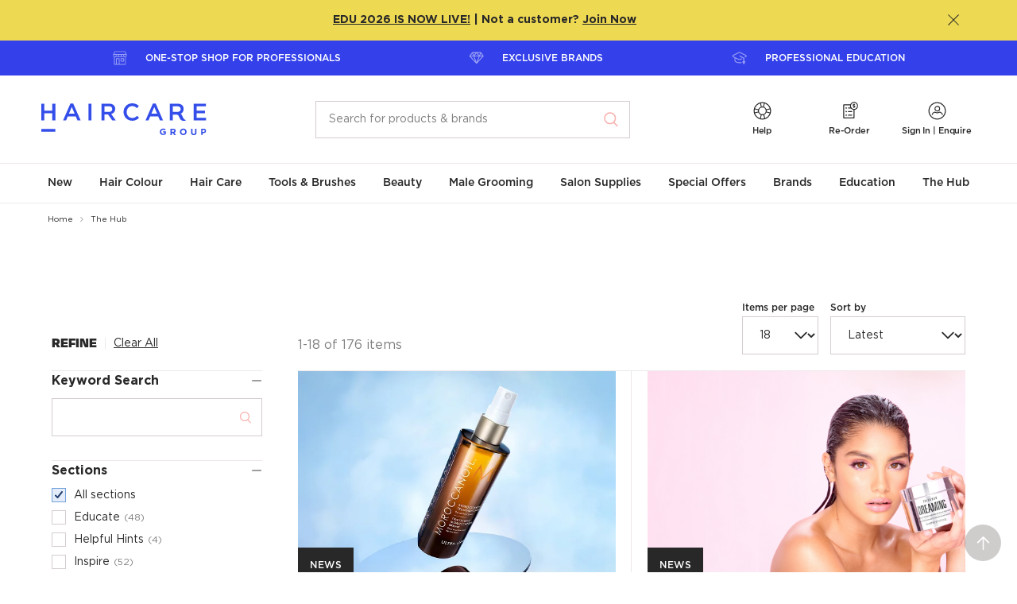

--- FILE ---
content_type: text/html; charset=utf-8
request_url: https://www.thehaircaregroup.com/the-hub/archive/
body_size: 77271
content:


<!DOCTYPE html>
<html lang="en">
<head>
        <script>
            window.dataLayer = window.dataLayer || [];
            window.dataLayer.push({"environment":"PROD","userID":"logged-out","loginStatus":"Anonymous","pageType":"Standard Page","pageID":"672"});
    </script>


    <meta charset="utf-8">
<meta http-equiv="X-UA-Compatible" content="IE=edge,chrome=1">
<meta name="viewport" content="width=device-width, initial-scale=1.0">
<meta name="format-detection" content="telephone=no">
<meta name="version" data-metabaron content="1.0.9411.14808">
<meta name="description" data-metabaron content="Blog Archive - Read Past Articles - Haircare Group" />
<meta name="site.addToCartApiEndpoint" content="/api/CartApi/AddToCart?startPageId=8&language=en" />
<meta name="site.addToCartMultipleApiEndpoint" content="/api/CartApi/AddToCartMultiple?startPageId=8&language=en" />
<meta name="site.sortableProductsApiEndpoint" content="/api/CustomSortingApi/SetSortOrder" />
<meta name="site.sortableProductsLoadApiEndpoint" content="/api/CustomSortingApi/GetProducts?startPageId=8&language=en" />
<meta name="site.sortableCategoriesLoadApiEndpoint" content="/api/CustomSortingApi/GetCategories" />
<meta name="site.sortableCategoriesApiEndpoint" content="/api/CustomSortingApi/SetCategorySortOrder" />
<meta name="site.addToCartValidation.integer" content="Oops! Enter the number as digits only please." />
<meta name="site.addToCartValidation.connection" content="An error occurred sending your request to the server. Please try again later." />
<meta name="site.clickTrackingApiEndpoint" content="/ClickTracking/Track" />
<meta name="site.userId" content="logged-out" />
<meta name="site.customerType" content="" />
<meta name="site.quickOrderEndPoint" content="/api/VariationApi/GetVariationColours?startPageId=8&language=en&batchSize=10" />
<meta name="site.quickOrderItemPerBatchAddToCart" content="5" />
<meta name="config:api.alertnotification" data-metabaron content="/api/alertnotification" />
<meta name="google-site-verification" content="ufPEUjUBarjBLLXKMGZV2TbzDbZ_OPq2YbGD3PUng6Y" />
    <meta name="site.requestip" content="3.133.93.123" />
<meta name="config:keys.google-maps" data-metabaron content="AIzaSyCZz3MidwatMXq9HzyWqA9pBgThoBZjU2k" />
<link rel="apple-touch-icon" sizes="180x180" href="/static/theme/favicons__hca/apple-touch-icon--2f9a1d3d32582f6d7a4f500c91944e40.png">
<link rel="icon" type="image/png" sizes="32x32" href="/static/theme/favicons__hca/favicon-32x32--80e6a133d79988e6ebf6b405162cc4f4.png">
<link rel="icon" type="image/png" sizes="16x16" href="/static/theme/favicons__hca/favicon-16x16--6973406fa1ffa5c1131772d1c8904c2f.png">
<link rel="manifest" href="/static/theme/favicons__hca/site--12a4993a0990ca66bace8be2d9e7676c.webmanifest">
<link rel="mask-icon" href="/static/theme/favicons__hca/safari-pinned-tab--ae3567771fbf4152061e155a4bf46954.svg" color="#1f3b6d">
<link rel="shortcut icon" href="/static/theme/favicons__hca/favicon--d8dadd47f30cc1f5f56b5fdc37ffb60b.ico">
<meta name="msapplication-TileColor" content="#ffffff">
<meta name="msapplication-config" content="/static/theme/favicons__hca/browserconfig--e09ebc9225317a2fa7cd12f65f8bef1d.xml">
<meta name="theme-color" content="#ffffff">


    


        <link rel="preload" href="/globalassets/haircare-group/page-title/title-thehubarchive.svg" as="image" />
        <link rel="preload" href="/globalassets/haircare-group/page-title/title-thehubarchive.svg" as="image" />
        <link rel="preload" href="/globalassets/haircare-group/page-title/title-thehubarchive-m.svg" as="image" />



    <title>Blog Archive - Read Past Articles - Haircare Group</title>

    

            <link rel="alternate" href="https://www.thehaircaregroup.com/the-hub/archive/" hreflang="en-au" />
        <link rel="alternate" href="https://www.thehaircaregroup.com/the-hub/archive/" hreflang="x-default" />


    <!-- Open Graph Tags -->
<meta property="og:url" content="https://www.thehaircaregroup.com/the-hub/archive/" />
<meta property="og:title" content="Blog Archive - Read Past Articles - Haircare Group - Haircare Australia" />
<meta property="og:description" content="" />
<meta property="og:type" content="website" />

<meta prefix="og: http://ogp.me/ns#" property="og:title" content="Blog Archive - Read Past Articles - Haircare Group - Haircare Australia" />
<meta prefix="og: http://ogp.me/ns#" property="og:type" content="website" />
<meta prefix="og: http://ogp.me/ns#" property="og:image" content="https://www.thehaircaregroup.com/contentassets/e5945c01452246719bb03322dd0e31e0/thg_core-logo_blue_2025.png" />
<meta prefix="og: http://ogp.me/ns#" property="og:url" content="https://www.thehaircaregroup.com/the-hub/archive/" />

<meta property="og:image" content="https://www.thehaircaregroup.com/contentassets/e5945c01452246719bb03322dd0e31e0/thg_core-logo_blue_2025.png" />
<meta property="og:image:secure_url" content="https://www.thehaircaregroup.com/contentassets/e5945c01452246719bb03322dd0e31e0/thg_core-logo_blue_2025.png" />


<meta name="twitter:card" content="summary_large_image">
<meta name="twitter:site" content="Haircare Australia">
<meta name="twitter:title" content="Blog Archive - Read Past Articles - Haircare Group - Haircare Australia">
<meta name="twitter:description" content="">
<meta name="twitter:image:src" content="https://www.thehaircaregroup.com/contentassets/e5945c01452246719bb03322dd0e31e0/thg_core-logo_blue_2025.png">
<meta name="twitter:image" content="https://www.thehaircaregroup.com/contentassets/e5945c01452246719bb03322dd0e31e0/thg_core-logo_blue_2025.png">


    
    
    <link rel="canonical" href="https://www.thehaircaregroup.com/the-hub/archive/"/>

    
    <style>
    .u-visually-hidden{position:absolute;top:auto;width:1px;height:1px;overflow:hidden;clip:rect(1px, 1px, 1px, 1px);white-space:nowrap}.u-visually-hidden--editmode{position:relative;outline:dashed 1px #f7542b;opacity:.5}.u-visually-hidden--editmode:hover{opacity:1}.u-visually-hidden--editmode:before{content:"Visually hidden";position:absolute;bottom:100%;left:0;padding:0 .5em;transform:translateY(-100%);text-transform:uppercase;font-size:.75rem;font-weight:500;color:#fff;background-color:#f7542b}@media(max-width: 36em){.u-visually-hidden\@medium-down{position:absolute;top:auto;width:1px;height:1px;overflow:hidden;clip:rect(1px, 1px, 1px, 1px);white-space:nowrap}}@media(min-width: 36.0625em){.u-visually-hidden\@medium-up{position:absolute;top:auto;width:1px;height:1px;overflow:hidden;clip:rect(1px, 1px, 1px, 1px);white-space:nowrap}}@media(max-width: 48em){.u-visually-hidden\@large-down{position:absolute;top:auto;width:1px;height:1px;overflow:hidden;clip:rect(1px, 1px, 1px, 1px);white-space:nowrap}}[hidden]{display:none !important}.u-hide{display:none}.u-show,.u-show--block{display:block}.u-show--inline-block{display:inline-block}.u-show--inline{display:inline}.u-show--flex{display:flex}.u-hidden{visibility:hidden}@media(min-width: 36.0625em){.u-hide\@medium{display:none !important}.u-show\@medium,.u-show--block\@medium{display:block !important}.u-show--inline-block\@medium{display:inline-block}.u-show--inline\@medium{display:inline}.u-show--flex\@medium{display:flex}}@media(min-width: 48em){.u-hide\@large{display:none !important}.u-show\@large,.u-show--block\@large{display:block !important}.u-show--inline-block\@large{display:inline-block}.u-show--inline\@large{display:inline}.u-show--flex\@large{display:flex}}@media(min-width: 64em){.u-hide\@xlarge{display:none !important}.u-show\@xlarge,.u-show--block\@xlarge{display:block !important}.u-show--inline-block\@xlarge{display:inline-block}.u-show--inline\@xlarge{display:inline}.u-show--flex\@xlarge{display:flex}}@media(min-width: 62.5625em){.u-hide\@wide{display:none !important}.u-show\@wide,.u-show--block\@wide{display:block !important}}@media print{.u-hide--print{display:none !important}.u-show--block-print{display:block !important}}@media(hover: hover){.u-show--hover{display:block !important}}.u-center{margin-left:auto;margin-right:auto;box-sizing:content-box}.u-content-width{max-width:47.5rem}.u-content-width-wider{max-width:60rem}.u-row-width{max-width:72.5rem}.u-layout-width{max-width:71.875rem}[aria-pressed=false] .sprite-state-expanded .sprite--front,[aria-expanded=false] .sprite-state-expanded .sprite--front{opacity:1}[aria-pressed=false] .sprite-state-expanded .sprite--middle,[aria-expanded=false] .sprite-state-expanded .sprite--middle{opacity:0}[aria-pressed=true] .sprite-state-expanded .sprite--front,[aria-expanded=true] .sprite-state-expanded .sprite--front{opacity:0}[aria-pressed=true] .sprite-state-expanded .sprite--middle,[aria-expanded=true] .sprite-state-expanded .sprite--middle{opacity:1}.labelled-icon{display:flex !important;flex-wrap:wrap;align-items:flex-start}.labelled-icon>*+*{margin-left:var(--labelled-icon-gutter, 1em)}.labelled-icon--inline{display:inline-flex !important}.labelled-icon--align-vcenter{align-items:center}.labelled-icon--align-hcenter{justify-content:center}.labelled-icon__icon{flex-shrink:0 !important;flex-grow:1 !important;display:block}.labelled-icon__icon-heightless-box{height:0}.labelled-icon__icon-heightless-box>*{position:relative;transform:translateY(-50%)}.labelled-icon__label{flex-shrink:1 !important;flex-grow:999 !important;flex-basis:fit-content}.labelled-icon--align-hcenter .labelled-icon__label{flex:none !important}.labelled-icon__label--expanded{flex-basis:auto}.u-nowrap{white-space:nowrap}.inline-wrap-layout{display:flex;flex-wrap:wrap;align-items:baseline;gap:var(--inline-wrap-layout-vert-gap, 0) var(--inline-wrap-layout-horiz-gap, 0.5ch)}.u-scroll-disabled,.u-scroll-disabled body{overflow:hidden}.u-scroll-y-disabled,.u-scroll-y-disabled body{overflow-y:hidden;height:auto}@supports(-webkit-overflow-scrolling: touch){.u-scroll-disabled,.u-scroll-disabled body{width:100%;height:100%}.u-scroll-y-disabled,.u-scroll-y-disabled body{width:100%;height:100%}}*+.u-block-gap{margin-top:var(--block-gap, 0)}.u-block-gap--min{--block-gap: 0.625rem}.u-block-gap--mid{--block-gap: 1.25rem}.u-block-gap--extra{--block-gap: 2.5rem}@media(min-width: 36.0625em){.u-block-gap--min{--block-gap: 0.9375rem}.u-block-gap--mid{--block-gap: 1.875rem}.u-block-gap--extra{--block-gap: 3.75rem}}@media(min-width: 64.0625em){.u-block-gap--min{--block-gap: 1.25rem}.u-block-gap--mid{--block-gap: 2.5rem}.u-block-gap--extra{--block-gap: 5rem}}.u-stack-layout>*+*{margin-top:var(--stack-layout--gap)}.u-fit-content{max-width:fit-content}@media print{.u-content-width-wider{max-width:none}.u-content-width{max-width:none}.u-row-width{max-width:none}}.u-quiet-link:link,.u-quiet-link:active,.u-quiet-link:visited{color:inherit}.u-quiet-link:link,.u-quiet-link:active{text-decoration:none !important}.u-quiet-link:hover,.u-quiet-link:focus{text-decoration:underline !important}.u-focus-keyboard,.u-focus-keyboard--circle,.u-focus-keyboard--button,.u-focus-keyboard--outer,.u-focus-keyboard--outer-after,.u-focus-keyboard--inner,.u-focus-keyboard--inner-after,.u-focus-keyboard--select,.u-focus-keyboard--inner-out-left,.u-focus-keyboard--inner-out-left-right,.u-focus-keyboard--textbox,.u-focus-keyboard--outer-capsule{position:relative}html[data-focus-source=pointer] .u-focus-keyboard:focus,html[data-focus-source=pointer] .u-focus-keyboard--circle:focus,html[data-focus-source=pointer] .u-focus-keyboard--button:focus,html[data-focus-source=pointer] .u-focus-keyboard--outer:focus,html[data-focus-source=pointer] .u-focus-keyboard--outer-after:focus,html[data-focus-source=pointer] .u-focus-keyboard--inner:focus,html[data-focus-source=pointer] .u-focus-keyboard--inner-after:focus,html[data-focus-source=pointer] .u-focus-keyboard--select:focus,html[data-focus-source=pointer] .u-focus-keyboard--inner-out-left:focus,html[data-focus-source=pointer] .u-focus-keyboard--inner-out-left-right:focus,html[data-focus-source=pointer] .u-focus-keyboard--textbox:focus,html[data-focus-source=pointer] .u-focus-keyboard--outer-capsule:focus{outline:none}html[data-focus-source] .u-focus-keyboard:focus,html[data-focus-source] .u-focus-keyboard--circle:focus,html[data-focus-source] .u-focus-keyboard--button:focus,html[data-focus-source] .u-focus-keyboard--outer:focus,html[data-focus-source] .u-focus-keyboard--outer-after:focus,html[data-focus-source] .u-focus-keyboard--inner:focus,html[data-focus-source] .u-focus-keyboard--inner-after:focus,html[data-focus-source] .u-focus-keyboard--select:focus,html[data-focus-source] .u-focus-keyboard--inner-out-left:focus,html[data-focus-source] .u-focus-keyboard--inner-out-left-right:focus,html[data-focus-source] .u-focus-keyboard--textbox:focus,html[data-focus-source] .u-focus-keyboard--outer-capsule:focus{outline:none}html.focus-source-key[data-focus-source=script] .u-focus-keyboard:focus,html[data-focus-source=key] .u-focus-keyboard:focus{z-index:1}html.focus-source-key[data-focus-source=script] .u-focus-keyboard:focus:before,html[data-focus-source=key] .u-focus-keyboard:focus:before{content:"";display:block;position:absolute;border:solid 2px #1e5dff;border-radius:var(--focus-radius, 0.25rem);top:var(--focus-offset-top, var(--focus-offset, 0));right:var(--focus-offset-right, var(--focus-offset, 0));bottom:var(--focus-offset-bottom, var(--focus-offset, 0));left:var(--focus-offset-left, var(--focus-offset, 0))}html.focus-source-key[data-focus-source=script] .u-focus-keyboard--circle:focus:before,html[data-focus-source=key] .u-focus-keyboard--circle:focus:before{border:2px solid #1e5dff;border-radius:50%;display:block;content:"";position:absolute;top:-4px;right:-4px;bottom:-4px;left:-4px}html.focus-source-key[data-focus-source=script] .u-focus-keyboard--pagination:focus:before,html[data-focus-source=key] .u-focus-keyboard--pagination:focus:before{border:2px solid #1e5dff;border-radius:0;display:block;content:"";position:absolute;top:-2px;right:-2px;bottom:-2px;left:-2px}html.focus-source-key[data-focus-source=script] .u-focus-keyboard--outer:focus,html[data-focus-source=key] .u-focus-keyboard--outer:focus{z-index:1}html.focus-source-key[data-focus-source=script] .u-focus-keyboard--outer:focus:before,html[data-focus-source=key] .u-focus-keyboard--outer:focus:before{border:2px solid #1e5dff;border-radius:.25rem;display:block;content:"";position:absolute;top:-4px;right:-4px;bottom:-4px;left:-4px;transform:scale3d(1, 1, 1)}html.focus-source-key[data-focus-source=script] .u-focus-keyboard--outer-after:focus,html[data-focus-source=key] .u-focus-keyboard--outer-after:focus{z-index:1}html.focus-source-key[data-focus-source=script] .u-focus-keyboard--outer-after:focus:after,html[data-focus-source=key] .u-focus-keyboard--outer-after:focus:after{border:2px solid #1e5dff;border-radius:.25rem;display:block;content:"";position:absolute;top:-4px;right:-4px;bottom:-4px;left:-4px}html.focus-source-key[data-focus-source=script] .u-focus-keyboard--inner:focus:before,html[data-focus-source=key] .u-focus-keyboard--inner:focus:before{border:2px solid #1e5dff;border-radius:.25rem;display:block;content:"";position:absolute;top:2px;right:2px;bottom:2px;left:2px}html.focus-source-key[data-focus-source=script] .u-focus-keyboard--inner-out-left:focus:before,html[data-focus-source=key] .u-focus-keyboard--inner-out-left:focus:before{border:2px solid #1e5dff;border-radius:.25rem;display:block;content:"";position:absolute;top:2px;right:2px;bottom:2px;left:-7px}html.focus-source-key[data-focus-source=script] .u-focus-keyboard--inner-out-left-right:focus:before,html[data-focus-source=key] .u-focus-keyboard--inner-out-left-right:focus:before{border:2px solid #1e5dff;border-radius:.25rem;display:block;content:"";position:absolute;top:2px;right:-7px;bottom:2px;left:-7px}html.focus-source-key[data-focus-source=script] .u-focus-keyboard--inner-after:focus:after,html[data-focus-source=key] .u-focus-keyboard--inner-after:focus:after{border:2px solid #1e5dff;border-radius:.25rem;display:block;content:"";position:absolute;top:2px;right:2px;bottom:2px;left:2px}html.focus-source-key[data-focus-source=script] .u-focus-keyboard--button:focus,html[data-focus-source=key] .u-focus-keyboard--button:focus{z-index:1}html.focus-source-key[data-focus-source=script] .u-focus-keyboard--button:focus:before,html[data-focus-source=key] .u-focus-keyboard--button:focus:before{border:2px solid #1e5dff;border-radius:4px;display:block;content:"";position:absolute;top:-6px;right:-6px;bottom:-6px;left:-6px}html.focus-source-key[data-focus-source=script] .u-focus-keyboard--input-button:focus,html[data-focus-source=key] .u-focus-keyboard--input-button:focus{outline:2px solid #1e5dff;outline-offset:3px}html.focus-source-key[data-focus-source=script] .u-focus-keyboard--select:focus,html[data-focus-source=key] .u-focus-keyboard--select:focus{background-clip:padding-box;box-shadow:inset 0 0 0 3px var(--color-1),inset 0 0 0 5px #1e5dff}html.focus-source-key[data-focus-source=script] .u-focus-keyboard--textbox:focus,html[data-focus-source=key] .u-focus-keyboard--textbox:focus{background-clip:padding-box;box-shadow:inset 0 0 0 3px var(--color-1),inset 0 0 0 5px #1e5dff}html.focus-source-key[data-focus-source=script] .u-focus-keyboard--textbox.field-textarea:focus,html[data-focus-source=key] .u-focus-keyboard--textbox.field-textarea:focus{margin-top:5px;height:calc(10rem + 10px);padding-top:19px;padding-left:20px}html.focus-source-key[data-focus-source=script] .u-focus-parent-block:focus,html[data-focus-source=key] .u-focus-parent-block:focus{z-index:1}html.focus-source-key[data-focus-source=script] .u-focus-parent-block:focus:before,html[data-focus-source=key] .u-focus-parent-block:focus:before{content:"";display:block;position:absolute;border:solid 2px #1e5dff;border-radius:.25rem;top:-4px;right:-4px;bottom:-4px;left:-4px}.u-focus-keyboard--focus-within:focus-within::after{content:"";position:absolute;top:var(--focus-offset-top, var(--focus-offset, 0));right:var(--focus-offset-right, var(--focus-offset, 0));bottom:var(--focus-offset-bottom, var(--focus-offset, 0));left:var(--focus-offset-left, var(--focus-offset, 0));pointer-events:none;border-style:solid;border-width:2px;border-color:rgba(0,0,0,0)}html[data-focus-source=key] .u-focus-keyboard--focus-within:focus-within::after{border-color:#1e5dff}html[data-focus-source=pointer] .u-focus-keyboard--focus-within *:focus{outline:none}html[data-focus-source] .u-focus-keyboard--focus-within *:focus{outline:none}.u-focus-rect{position:absolute;top:-4px;right:-4px;bottom:-4px;left:-4px;pointer-events:none;border-style:dotted;border-width:2px;border-color:rgba(0,0,0,0)}html[data-focus-source=key] .u-focus-keyboard--focus-rect:focus+.u-focus-rect{border-color:#1e5dff}.u-theme{color:var(--text-color, inherit);background-image:var(--gradient);background-color:var(--color-1)}.u-has-theme-divider{border-top:var(--border-top)}.u-theme--white{--color-1: white;--gradient: initial;--page-title-border-color: #282828;--heading-color: #282828;--text-color: #282828;--link-color: #282828;--link-hover-color: #282828;--breadcrumb-color: #282828;--breadcrumb-hover-color: #282828;--breadcrumb-divider: #a9a9a9;--button-primary-border-color: #282828;--button-primary-background-color: #282828;--button-primary-hover-label-color: white;--button-primary-hover-border-color: #535353;--button-primary-hover-background-color: #535353;--button-primary-active-label-color: white;--button-primary-active-border-color: #282828;--button-primary-active-background-color: #282828;--button-primary-disabled-label-color: white;--button-primary-disabled-border-color: transparent;--button-primary-disabled-background-color: rgba(40, 40, 40, 0.35);--button-secondary-label-color: #282828;--button-secondary-border-color: #282828;--button-secondary-background-color: transparent;--button-secondary-hover-label-color: white;--button-secondary-hover-border-color: #535353;--button-secondary-hover-background-color: #535353;--button-secondary-active-label-color: white;--button-secondary-active-border-color: #282828;--button-secondary-active-background-color: #282828;--button-secondary-disabled-label-color: rgba(40, 40, 40, 0.35);--button-secondary-disabled-border-color: rgba(40, 40, 40, 0.35);--button-secondary-disabled-background-color: transparent}.u-theme--warm-gradient+.u-theme--white,.u-theme--white+.u-theme--white{--border-top: solid 1px #eee8eb}.u-theme--coreblue{--color-1: #1f3b6d;--gradient: initial;--text-color: #a5b1c5;--link-color: #a5b1c5;--link-hover-color: #fff;--icon-color: #a5b1c5;--icon-button-color: #a5b1c5;--button-secondary-label-color: #282828;--button-secondary-border-color: transparent;--button-secondary-background-color: transparent;--button-secondary-hover-label-color: #282828;--button-secondary-hover-background-color: transparent;--button-secondary-hover-border-color: transparent;--button-focus-rect-color: #535353;--icon-fill: initial}.u-theme--mustard{--color-1: #e8c98c;--color-1-tint: #f1dfba;--gradient: initial;--heading-color: #282828;--text-color: #282828;--link-color: #282828;--link-hover-color: #282828;--icon-color: #282828;--icon-button-color: #282828;--button-secondary-label-color: #282828;--button-secondary-border-color: #282828;--button-secondary-background-color: transparent;--button-secondary-hover-label-color: white;--button-secondary-hover-background-color: #535353;--button-secondary-hover-border-color: transparent;--button-focus-rect-color: #535353;--icon-fill: initial;--tile-card-color: #282828;--tile-card-border: #e8c98c;--tile-card-background: #f6e9d1}.u-theme--white-alt,.u-theme--warm{--color-1: #d5ccd1;--color-1-tint: #f5f1f3;--heading-color: #282828;--gradient: initial;--background-color: #f8f6f7}.u-theme--warm-gradient+.u-theme--white-alt,.u-theme--white-alt+.u-theme--white-alt,.u-theme--warm-gradient+.u-theme--warm,.u-theme--white-alt+.u-theme--warm,.u-theme--warm+.u-theme--white-alt,.u-theme--warm+.u-theme--warm{--border-top: solid 1px #eee8eb}.u-theme--warm-gradient{--color-1: #d5ccd1;--color-1-tint: #f5f1f3;--heading-color: #282828;--background-color: #f8f6f7;--gradient: linear-gradient(to bottom, #f8f6f7, #fff);--top-border: 1px solid #eee8eb}.u-theme--pink{--color-1: #f8b2ae;--color-1-tint: #fbd1ce;--heading-color: #282828;--background-color: #fef0ef;--gradient: initial;--tile-card-color: #282828;--tile-card-border: #f8b2ae;--tile-card-background: #fce0df}.u-theme--mint{--color-1: #99d5cc;--color-1-tint: #c2e6e0;--heading-color: #282828;--gradient: initial;--background-color: #d6eeeb;--tile-card-color: #282828;--tile-card-border: #99d5cc;--tile-card-background: #d6eeeb}.u-theme--lavender{--color-1: #c4a3c0;--color-1-tint: #dcc8d9;--heading-color: #282828;--gradient: initial;--background-color: #e7dae6;--tile-card-color: #282828;--tile-card-border: #c4a3c0;--tile-card-background: #e7dae6}.u-theme--green{--color-1: #74aaa2;--color-1-tint: #acccc7;--heading-color: #282828;--gradient: initial;--background-color: #e3eeec;--tile-card-color: #282828;--tile-card-border: #74aaa2;--tile-card-background: #c7ddda}.u-theme--lightpink{--color-1: #efcfcc;--color-1-tint: #f5e2e0;--heading-color: #282828;--gradient: initial;--background-color: #efcfcc;--tile-card-color: #282828;--tile-card-border: #efcfcc;--tile-card-background: #f9eceb}.u-theme--blue{--color-1: #74a2dc;--color-1-tint: #acc7ea;--heading-color: #282828;--gradient: initial;--background-color: #e3ecf8;--tile-card-color: #282828;--tile-card-border: #74a2dc;--tile-card-background: #c7daf1}.u-theme--purple{--color-1: #886d89;--color-1-tint: #b8a7b8;--heading-color: #282828;--gradient: initial;--background-color: #cfc5d0;--tile-card-color: #282828;--tile-card-border: #886d89;--tile-card-background: #cfc5d0}.u-theme--ochre{--color-1: #cb7974;--color-1-tint: #e0afac;--heading-color: #282828;--gradient: initial;--background-color: #eac9c7;--tile-card-color: #282828;--tile-card-border: #cb7974;--tile-card-background: #eac9c7}.u-theme--straw{--color-1: #f1e7cd;--color-1-tint: #f7f1e1;--heading-color: #282828;--gradient: initial;--background-color: #f9f5eb;--tile-card-color: #282828;--tile-card-border: #f1e7cd;--tile-card-background: #f9f5eb}.u-theme--sky-deep{--color-1: #acc7ea;--sprite-color: #e3ecf8;--icon-button-color: #ffffff;--icon-button-hover-color: #e3ecf8;--gradient: initial}.u-theme--light{--color-1: #282828;--gradient: initial;--text-color: #ffffff;--link-color: #ffffff;--link-hover-color: #ffffff;--icon-color: #ffffff;--icon-button-color: #ffffff;--button-secondary-label-color: #ffffff;--button-secondary-border-color: #ffffff;--button-secondary-background-color: transparent;--button-secondary-hover-label-color: #282828;--button-secondary-hover-background-color: #f8f6f7;--button-secondary-hover-border-color: #f8f6f7;--button-focus-rect-color: #535353;--icon-fill: initial}.u-reset,.u-reset li,.u-reset ul li{margin:0;padding:0;text-indent:0;list-style-type:none}@font-face{font-family:"Gotham";font-style:normal;font-weight:400;font-display:swap;src:url("../static/theme/fonts/Gotham-Book.woff") format("woff"),url("../static/theme/fonts/Gotham-Book.otf") format("opentype")}@font-face{font-family:"Gotham";font-style:italic;font-weight:400;font-display:swap;src:url("../static/theme/fonts/Gotham-BookItalic.woff") format("woff"),url("../static/theme/fonts/Gotham-BookItalic.otf") format("opentype")}@font-face{font-family:"Gotham";font-style:normal;font-weight:500;font-display:swap;src:url("../static/theme/fonts/Gotham-Medium.otf") format("opentype"),url("../static/theme/fonts/Gotham-Medium.woff") format("woff")}@font-face{font-family:"Gotham";font-style:italic;font-weight:500;font-display:swap;src:url("../static/theme/fonts/Gotham-MediumItalic.woff") format("woff"),url("../static/theme/fonts/Gotham-MediumItalic.otf") format("opentype")}@font-face{font-family:"Gotham";font-style:normal;font-weight:700;font-display:swap;src:url("../static/theme/fonts/Gotham-Bold.woff") format("woff"),url("../static/theme/fonts/Gotham-Bold.otf") format("opentype")}@font-face{font-family:"Photoshoot";font-style:normal;font-weight:400;font-display:swap;src:url("../static/theme/fonts/Photoshoot.woff") format("woff"),url("../static/theme/fonts/Photoshoot.otf") format("opentype")}@font-face{font-family:"Degular";src:url("../client/src/site__hca/fonts/degular/Degular-Regular.woff2") format("woff2"),url("../client/src/site__hca/fonts/degular/Degular-Regular.woff") format("woff"),url("../client/src/site__hca/fonts/degular/Degular-Regular.otf") format("opentype");font-weight:400;font-style:normal;font-display:swap}@font-face{font-family:"Degular";src:url("../client/src/site__hca/fonts/degular/Degular-Black.woff2") format("woff2"),url("../client/src/site__hca/fonts/degular/Degular-Black.woff") format("woff"),url("../client/src/site__hca/fonts/degular/Degular-Black.otf") format("opentype");font-weight:900;font-style:normal;font-display:swap}/*!
	Modaal - accessible modals - v0.4.4
	by Humaan, for all humans.
	http://humaan.com
 */.modaal-noscroll{overflow:hidden}.modaal-accessible-hide{position:absolute !important;clip:rect(1px 1px 1px 1px);clip:rect(1px, 1px, 1px, 1px);padding:0 !important;border:0 !important;height:1px !important;width:1px !important;overflow:hidden}.modaal-overlay{position:fixed;top:0;left:0;width:100%;height:100%;z-index:999;opacity:0}.modaal-wrapper{display:block;position:fixed;top:0;left:0;width:100%;height:100%;z-index:9999;overflow:auto;opacity:1;box-sizing:border-box;-webkit-overflow-scrolling:touch;transition:all 0.3s ease-in-out}.modaal-wrapper>*{box-sizing:border-box;-webkit-font-smoothing:antialiased;-moz-osx-font-smoothing:grayscale;-webkit-backface-visibility:hidden;margin:0px auto}.modaal-wrapper.modaal-start_none{display:none;opacity:1}.modaal-wrapper.modaal-start_fade{opacity:0}.modaal-wrapper *[tabindex="0"]{outline:none !important}.modaal-wrapper.modaal-fullscreen{overflow:hidden}.modaal-outer-wrapper{display:table;position:relative;width:100%;height:100%}.modaal-fullscreen .modaal-outer-wrapper{display:block}.modaal-inner-wrapper{display:table-cell;width:100%;height:100%;position:relative;vertical-align:middle;text-align:center;padding:80px 25px}.modaal-fullscreen .modaal-inner-wrapper{padding:0;display:block;vertical-align:top}.modaal-container{position:relative;display:inline-block;width:100%;margin:auto;text-align:left;color:#000;max-width:600px;border-radius:0px;background:rgba(0,0,0,0);box-shadow:0;cursor:auto}.modaal-container.is_loading{height:100px;width:100px;overflow:hidden}.modaal-fullscreen .modaal-container{max-width:none;height:100%;overflow:auto}.modaal-close{position:absolute;right:0;top:0;padding:2px;width:30px;height:30px;background-color:rgba(0,0,0,0);background-clip:content-box;cursor:pointer;opacity:1;-webkit-appearance:none;border-radius:100%;border:solid 2px rgba(0,0,0,0);box-sizing:content-box;transition:all 0.2s ease-in-out}[data-focus-source=key] .modaal-close:focus{outline:none}[data-focus-source=key] .modaal-close:focus:before,[data-focus-source=key] .modaal-close:focus:after{background:#fff}.modaal-close:hover:before,.modaal-close:hover:after{background:#fff}.modaal-close span{position:absolute !important;clip:rect(1px 1px 1px 1px);clip:rect(1px, 1px, 1px, 1px);padding:0 !important;border:0 !important;height:1px !important;width:1px !important;overflow:hidden}.modaal-close:before,.modaal-close:after{display:block;content:" ";position:absolute;top:7px;left:15px;width:3px;height:20px;border-radius:4px;transition:background 0.2s ease-in-out}.modaal-close:before{transform:rotate(-45deg)}.modaal-close:after{transform:rotate(45deg)}.modaal-fullscreen .modaal-close{background:#afb7bc;right:10px;top:10px}.modaal-content-container{padding:30px}.modaal-confirm-wrap{padding:30px 0 0;text-align:center;font-size:0}.modaal-confirm-btn{font-size:14px;display:inline-block;margin:0 10px;vertical-align:middle;cursor:pointer;border:none;background:rgba(0,0,0,0)}.modaal-confirm-btn.modaal-ok{padding:10px 15px;color:#fff;background:#555;border-radius:3px;transition:background 0.2s ease-in-out}.modaal-confirm-btn.modaal-ok:hover{background:#2f2f2f}.modaal-confirm-btn.modaal-cancel{text-decoration:underline}.modaal-confirm-btn.modaal-cancel:hover{text-decoration:none;color:#2f2f2f}@keyframes instaReveal{0%{opacity:0}100%{opacity:1}}@-o-keyframes instaReveal{0%{opacity:0}100%{opacity:1}}@-moz-keyframes instaReveal{0%{opacity:0}100%{opacity:1}}@-webkit-keyframes instaReveal{0%{opacity:0}100%{opacity:1}}@-ms-keyframes instaReveal{0%{opacity:0}100%{opacity:1}}.modaal-instagram .modaal-container{width:auto;background:rgba(0,0,0,0);box-shadow:none !important}.modaal-instagram .modaal-content-container{padding:0;background:rgba(0,0,0,0)}.modaal-instagram .modaal-content-container>blockquote{width:1px !important;height:1px !important;opacity:0 !important}.modaal-instagram iframe{opacity:0;margin:-6px !important;border-radius:0 !important;width:1000px !important;max-width:800px !important;box-shadow:none !important;animation:instaReveal 1s linear forwards}.modaal-image .modaal-inner-wrapper{padding-left:140px;padding-right:140px}.modaal-image .modaal-container{width:auto;max-width:100%}.modaal-gallery-wrap{position:relative;color:#fff}.modaal-gallery-item{display:none;text-align:center}.modaal-gallery-item img,.modaal-gallery-item iframe{display:block}.modaal-gallery-item iframe{min-width:600px}.modaal-gallery-item.is_active{display:block}.modaal-gallery-label{position:absolute;left:0;width:100%;font-size:1rem;color:#fff}.modaal-gallery-label:focus{outline:none}.modaal-gallery-label:not(.modaal-gallery-label--has-caption){display:none}.modaal-gallery-control{position:absolute;top:50%;transform:translateY(-50%);opacity:1;cursor:pointer;color:#fff;width:50px;height:50px;background:rgba(0,0,0,0);border:none;border-radius:100%;transition:all 0.2s ease-in-out}.modaal-gallery-control.is_hidden{opacity:0;cursor:default}.modaal-gallery-control:focus,.modaal-gallery-control:hover{outline:none}.modaal-gallery-control:focus:before,.modaal-gallery-control:focus:after,.modaal-gallery-control:hover:before,.modaal-gallery-control:hover:after{background:#afb7bc}.modaal-gallery-control span{position:absolute !important;clip:rect(1px 1px 1px 1px);clip:rect(1px, 1px, 1px, 1px);padding:0 !important;border:0 !important;height:1px !important;width:1px !important;overflow:hidden}.modaal-gallery-control:before,.modaal-gallery-control:after{display:block;content:" ";position:absolute;top:16px;left:25px;width:4px;height:18px;border-radius:4px;background:#fff;transition:background 0.2s ease-in-out}.modaal-gallery-control:before{margin:-5px 0 0;transform:rotate(-45deg)}.modaal-gallery-control:after{margin:5px 0 0;transform:rotate(45deg)}.modaal-gallery-next-inner{left:100%;margin-left:40px}.modaal-gallery-next-outer{right:45px}.modaal-gallery-prev:before,.modaal-gallery-prev:after{left:22px}.modaal-gallery-prev:before{margin:5px 0 0;transform:rotate(-45deg)}.modaal-gallery-prev:after{margin:-5px 0 0;transform:rotate(45deg)}.modaal-gallery-prev-inner{right:100%;margin-right:40px}.modaal-gallery-prev-outer{left:45px}.modaal-video-wrap{margin:auto 50px;position:relative}.modaal-video-container{position:relative;padding-bottom:56.25%;height:0;overflow:hidden;max-width:100%;box-shadow:0 0 10px rgba(0,0,0,.3);background:#000;max-width:1300px;margin-left:auto;margin-right:auto}.modaal-video-container iframe,.modaal-video-container object,.modaal-video-container embed{position:absolute;top:0;left:0;width:100%;height:100%}.modaal-iframe .modaal-content{width:100%;height:100%}.modaal-iframe-elem{width:100%;height:100%;display:block}@media only screen and (min-width: 1400px){.modaal-video-container{padding-bottom:0;height:731px}}@media only screen and (max-width: 1140px){.modaal-image .modaal-inner-wrapper{padding-left:25px;padding-right:25px}.modaal-gallery-control{transform:none;background:rgba(0,0,0,.7)}.modaal-gallery-control:before,.modaal-gallery-control:after{background:#fff}.modaal-gallery-next{left:auto;right:20px}.modaal-gallery-prev{left:20px;right:auto}}@media screen and (max-width: 900px){.modaal-instagram iframe{width:500px !important}}@media screen and (max-height: 1100px){.modaal-instagram iframe{width:700px !important}}@media screen and (max-height: 1000px){.modaal-inner-wrapper{padding-top:60px;padding-bottom:60px}.modaal-instagram iframe{width:600px !important}}@media screen and (max-height: 900px){.modaal-instagram iframe{width:500px !important}.modaal-video-container{max-width:900px;max-height:510px}}@media only screen and (max-width: 600px){.modaal-instagram iframe{width:280px !important}}.modaal-loading-spinner{background:none;position:absolute;width:200px;height:200px;top:50%;left:50%;margin:-100px 0 0 -100px;transform:scale(0.25)}@-ms-keyframes modaal-loading-spinner{0%{opacity:1;-ms-transform:scale(1.5);-moz-transform:scale(1.5);-webkit-transform:scale(1.5);-o-transform:scale(1.5);transform:scale(1.5)}100%{opacity:.1;-ms-transform:scale(1);-moz-transform:scale(1);-webkit-transform:scale(1);-o-transform:scale(1);transform:scale(1)}}@-moz-keyframes modaal-loading-spinner{0%{opacity:1;-ms-transform:scale(1.5);-moz-transform:scale(1.5);-webkit-transform:scale(1.5);-o-transform:scale(1.5);transform:scale(1.5)}100%{opacity:.1;-ms-transform:scale(1);-moz-transform:scale(1);-webkit-transform:scale(1);-o-transform:scale(1);transform:scale(1)}}@-webkit-keyframes modaal-loading-spinner{0%{opacity:1;-ms-transform:scale(1.5);-moz-transform:scale(1.5);-webkit-transform:scale(1.5);-o-transform:scale(1.5);transform:scale(1.5)}100%{opacity:.1;-ms-transform:scale(1);-moz-transform:scale(1);-webkit-transform:scale(1);-o-transform:scale(1);transform:scale(1)}}@-o-keyframes modaal-loading-spinner{0%{opacity:1;-ms-transform:scale(1.5);-moz-transform:scale(1.5);-webkit-transform:scale(1.5);-o-transform:scale(1.5);transform:scale(1.5)}100%{opacity:.1;-ms-transform:scale(1);-moz-transform:scale(1);-webkit-transform:scale(1);-o-transform:scale(1);transform:scale(1)}}@keyframes modaal-loading-spinner{0%{opacity:1;-ms-transform:scale(1.5);-moz-transform:scale(1.5);-webkit-transform:scale(1.5);-o-transform:scale(1.5);transform:scale(1.5)}100%{opacity:.1;-ms-transform:scale(1);-moz-transform:scale(1);-webkit-transform:scale(1);-o-transform:scale(1);transform:scale(1)}}.modaal-loading-spinner>div{width:24px;height:24px;margin-left:4px;margin-top:4px;position:absolute}.modaal-loading-spinner>div>div{width:100%;height:100%;border-radius:15px;background:#fff}.modaal-loading-spinner>div:nth-of-type(1)>div{-ms-animation:modaal-loading-spinner 1s linear infinite;-moz-animation:modaal-loading-spinner 1s linear infinite;-webkit-animation:modaal-loading-spinner 1s linear infinite;-o-animation:modaal-loading-spinner 1s linear infinite;animation:modaal-loading-spinner 1s linear infinite;-ms-animation-delay:0s;-moz-animation-delay:0s;-webkit-animation-delay:0s;-o-animation-delay:0s;animation-delay:0s}.modaal-loading-spinner>div:nth-of-type(2)>div,.modaal-loading-spinner>div:nth-of-type(3)>div{-ms-animation:modaal-loading-spinner 1s linear infinite;-moz-animation:modaal-loading-spinner 1s linear infinite;-webkit-animation:modaal-loading-spinner 1s linear infinite;-o-animation:modaal-loading-spinner 1s linear infinite}.modaal-loading-spinner>div:nth-of-type(1){-ms-transform:translate(84px, 84px) rotate(45deg) translate(70px, 0);-moz-transform:translate(84px, 84px) rotate(45deg) translate(70px, 0);-webkit-transform:translate(84px, 84px) rotate(45deg) translate(70px, 0);-o-transform:translate(84px, 84px) rotate(45deg) translate(70px, 0);transform:translate(84px, 84px) rotate(45deg) translate(70px, 0)}.modaal-loading-spinner>div:nth-of-type(2)>div{animation:modaal-loading-spinner 1s linear infinite;-ms-animation-delay:.12s;-moz-animation-delay:.12s;-webkit-animation-delay:.12s;-o-animation-delay:.12s;animation-delay:.12s}.modaal-loading-spinner>div:nth-of-type(2){-ms-transform:translate(84px, 84px) rotate(90deg) translate(70px, 0);-moz-transform:translate(84px, 84px) rotate(90deg) translate(70px, 0);-webkit-transform:translate(84px, 84px) rotate(90deg) translate(70px, 0);-o-transform:translate(84px, 84px) rotate(90deg) translate(70px, 0);transform:translate(84px, 84px) rotate(90deg) translate(70px, 0)}.modaal-loading-spinner>div:nth-of-type(3)>div{animation:modaal-loading-spinner 1s linear infinite;-ms-animation-delay:.25s;-moz-animation-delay:.25s;-webkit-animation-delay:.25s;-o-animation-delay:.25s;animation-delay:.25s}.modaal-loading-spinner>div:nth-of-type(4)>div,.modaal-loading-spinner>div:nth-of-type(5)>div{-ms-animation:modaal-loading-spinner 1s linear infinite;-moz-animation:modaal-loading-spinner 1s linear infinite;-webkit-animation:modaal-loading-spinner 1s linear infinite;-o-animation:modaal-loading-spinner 1s linear infinite}.modaal-loading-spinner>div:nth-of-type(3){-ms-transform:translate(84px, 84px) rotate(135deg) translate(70px, 0);-moz-transform:translate(84px, 84px) rotate(135deg) translate(70px, 0);-webkit-transform:translate(84px, 84px) rotate(135deg) translate(70px, 0);-o-transform:translate(84px, 84px) rotate(135deg) translate(70px, 0);transform:translate(84px, 84px) rotate(135deg) translate(70px, 0)}.modaal-loading-spinner>div:nth-of-type(4)>div{animation:modaal-loading-spinner 1s linear infinite;-ms-animation-delay:.37s;-moz-animation-delay:.37s;-webkit-animation-delay:.37s;-o-animation-delay:.37s;animation-delay:.37s}.modaal-loading-spinner>div:nth-of-type(4){-ms-transform:translate(84px, 84px) rotate(180deg) translate(70px, 0);-moz-transform:translate(84px, 84px) rotate(180deg) translate(70px, 0);-webkit-transform:translate(84px, 84px) rotate(180deg) translate(70px, 0);-o-transform:translate(84px, 84px) rotate(180deg) translate(70px, 0);transform:translate(84px, 84px) rotate(180deg) translate(70px, 0)}.modaal-loading-spinner>div:nth-of-type(5)>div{animation:modaal-loading-spinner 1s linear infinite;-ms-animation-delay:.5s;-moz-animation-delay:.5s;-webkit-animation-delay:.5s;-o-animation-delay:.5s;animation-delay:.5s}.modaal-loading-spinner>div:nth-of-type(6)>div,.modaal-loading-spinner>div:nth-of-type(7)>div{-ms-animation:modaal-loading-spinner 1s linear infinite;-moz-animation:modaal-loading-spinner 1s linear infinite;-webkit-animation:modaal-loading-spinner 1s linear infinite;-o-animation:modaal-loading-spinner 1s linear infinite}.modaal-loading-spinner>div:nth-of-type(5){-ms-transform:translate(84px, 84px) rotate(225deg) translate(70px, 0);-moz-transform:translate(84px, 84px) rotate(225deg) translate(70px, 0);-webkit-transform:translate(84px, 84px) rotate(225deg) translate(70px, 0);-o-transform:translate(84px, 84px) rotate(225deg) translate(70px, 0);transform:translate(84px, 84px) rotate(225deg) translate(70px, 0)}.modaal-loading-spinner>div:nth-of-type(6)>div{animation:modaal-loading-spinner 1s linear infinite;-ms-animation-delay:.62s;-moz-animation-delay:.62s;-webkit-animation-delay:.62s;-o-animation-delay:.62s;animation-delay:.62s}.modaal-loading-spinner>div:nth-of-type(6){-ms-transform:translate(84px, 84px) rotate(270deg) translate(70px, 0);-moz-transform:translate(84px, 84px) rotate(270deg) translate(70px, 0);-webkit-transform:translate(84px, 84px) rotate(270deg) translate(70px, 0);-o-transform:translate(84px, 84px) rotate(270deg) translate(70px, 0);transform:translate(84px, 84px) rotate(270deg) translate(70px, 0)}.modaal-loading-spinner>div:nth-of-type(7)>div{animation:modaal-loading-spinner 1s linear infinite;-ms-animation-delay:.75s;-moz-animation-delay:.75s;-webkit-animation-delay:.75s;-o-animation-delay:.75s;animation-delay:.75s}.modaal-loading-spinner>div:nth-of-type(7){-ms-transform:translate(84px, 84px) rotate(315deg) translate(70px, 0);-moz-transform:translate(84px, 84px) rotate(315deg) translate(70px, 0);-webkit-transform:translate(84px, 84px) rotate(315deg) translate(70px, 0);-o-transform:translate(84px, 84px) rotate(315deg) translate(70px, 0);transform:translate(84px, 84px) rotate(315deg) translate(70px, 0)}.modaal-loading-spinner>div:nth-of-type(8)>div{-ms-animation:modaal-loading-spinner 1s linear infinite;-moz-animation:modaal-loading-spinner 1s linear infinite;-webkit-animation:modaal-loading-spinner 1s linear infinite;-o-animation:modaal-loading-spinner 1s linear infinite;animation:modaal-loading-spinner 1s linear infinite;-ms-animation-delay:.87s;-moz-animation-delay:.87s;-webkit-animation-delay:.87s;-o-animation-delay:.87s;animation-delay:.87s}.modaal-loading-spinner>div:nth-of-type(8){-ms-transform:translate(84px, 84px) rotate(360deg) translate(70px, 0);-moz-transform:translate(84px, 84px) rotate(360deg) translate(70px, 0);-webkit-transform:translate(84px, 84px) rotate(360deg) translate(70px, 0);-o-transform:translate(84px, 84px) rotate(360deg) translate(70px, 0);transform:translate(84px, 84px) rotate(360deg) translate(70px, 0)}.select2-container{box-sizing:border-box;display:inline-block;margin:0;position:relative;vertical-align:middle;width:100% !important}.select2-container .select2-selection--single{box-sizing:border-box;cursor:pointer;display:block;height:28px;user-select:none;-webkit-user-select:none}.select2-container .select2-selection--single .select2-selection__rendered{display:block;padding-left:8px;padding-right:20px;overflow:hidden;text-overflow:ellipsis;white-space:nowrap}.select2-container .select2-selection--single .select2-selection__clear{background-color:rgba(0,0,0,0);border:none;font-size:1em}.select2-container[dir=rtl] .select2-selection--single .select2-selection__rendered{padding-right:8px;padding-left:20px}.select2-container .select2-selection--multiple{box-sizing:border-box;cursor:pointer;display:block;min-height:32px;user-select:none;-webkit-user-select:none;padding:12px 20px;background-image:url("data:image/svg+xml,%3Csvg width='14' height='14' viewBox='0 0 14 14' fill='none' xmlns='http://www.w3.org/2000/svg'%3E%3Cpath d='M1 4L7 10L13 4' stroke='%23282828' stroke-width='1.5' stroke-linecap='round' stroke-linejoin='round'/%3E%3C/svg%3E%0A");background-position:right .8125rem top 50%;background-repeat:no-repeat;background-size:1rem}.select2-container .select2-selection--multiple .select2-selection__rendered{display:inline;list-style:none;padding:0}.select2-container .select2-selection--multiple .select2-selection__clear{background-color:rgba(0,0,0,0);border:none;font-size:1em}.select2-container .select2-search--inline .select2-search__field{box-sizing:border-box;border:none;font-size:100%;margin-left:5px;padding:0;max-width:100%;resize:none;height:18px;vertical-align:bottom;font-family:sans-serif;overflow:hidden;word-break:keep-all;display:inline-block;min-height:26px}.select2-container .select2-search--inline .select2-search__field::-webkit-search-cancel-button{-webkit-appearance:none}.select2-dropdown{background-color:#fff;border:1px solid #aaa;box-sizing:border-box;display:block;position:absolute;left:-100000px;width:100%;z-index:1051}.select2-results{display:block}.select2-results__options{list-style:none;margin:0;padding:0}.select2-results__option{padding:6px;user-select:none;-webkit-user-select:none}.select2-results__option--selectable{cursor:pointer}.select2-container--open .select2-dropdown{left:0}.select2-container--open .select2-dropdown--above{border-bottom:none;border-bottom-left-radius:0;border-bottom-right-radius:0}.select2-container--open .select2-dropdown--below{border-top:none;border-top-left-radius:0;border-top-right-radius:0}.select2-search--dropdown{display:block;padding:4px}.select2-search--dropdown .select2-search__field{padding:4px;width:100%;box-sizing:border-box}.select2-search--dropdown .select2-search__field::-webkit-search-cancel-button{-webkit-appearance:none}.select2-search--dropdown.select2-search--hide{display:none}.select2-close-mask{border:0;margin:0;padding:0;display:block;position:fixed;left:0;top:0;min-height:100%;min-width:100%;height:auto;width:auto;opacity:0;z-index:99;background-color:#fff;filter:alpha(opacity=0)}.select2-hidden-accessible{border:0 !important;clip:rect(0 0 0 0) !important;-webkit-clip-path:inset(50%) !important;clip-path:inset(50%) !important;height:1px !important;overflow:hidden !important;padding:0 !important;position:absolute !important;width:1px !important;white-space:nowrap !important}.select2-container--default .select2-selection--single{background-color:#fff;border:1px solid #aaa;border-radius:4px}.select2-container--default .select2-selection--single .select2-selection__rendered{color:#444;line-height:28px}.select2-container--default .select2-selection--single .select2-selection__clear{cursor:pointer;float:right;font-weight:bold;height:26px;margin-right:20px;padding-right:0px}.select2-container--default .select2-selection--single .select2-selection__placeholder{color:#999}.select2-container--default .select2-selection--single .select2-selection__arrow{height:26px;position:absolute;top:1px;right:1px;width:20px}.select2-container--default .select2-selection--single .select2-selection__arrow b{border-color:#888 rgba(0,0,0,0) rgba(0,0,0,0) rgba(0,0,0,0);border-style:solid;border-width:5px 4px 0 4px;height:0;left:50%;margin-left:-4px;margin-top:-2px;position:absolute;top:50%;width:0}.select2-container--default[dir=rtl] .select2-selection--single .select2-selection__clear{float:left}.select2-container--default[dir=rtl] .select2-selection--single .select2-selection__arrow{left:1px;right:auto}.select2-container--default.select2-container--disabled .select2-selection--single{background-color:#eee;cursor:default}.select2-container--default.select2-container--disabled .select2-selection--single .select2-selection__clear{display:none}.select2-container--default.select2-container--open .select2-selection--single .select2-selection__arrow b{border-color:rgba(0,0,0,0) rgba(0,0,0,0) #888 rgba(0,0,0,0);border-width:0 4px 5px 4px}.select2-container--default .select2-selection--multiple{background-color:#fff;border:1px solid #d5ccd1;cursor:text;position:relative}.select2-container--default .select2-selection--multiple.select2-selection--clearable{padding-right:25px}.select2-container--default .select2-selection--multiple .select2-selection__clear{cursor:pointer;font-weight:bold;height:20px;margin-right:10px;margin-top:5px;position:absolute;right:0;padding:1px}.select2-container--default .select2-selection--multiple .select2-selection__choice{background-color:#f5f1f3;border:1px solid #eee8eb;box-sizing:border-box;display:inline-block;margin-left:7px;padding:0;padding-right:20px;position:relative;max-width:100%;overflow:hidden;text-overflow:ellipsis;vertical-align:bottom;white-space:nowrap}.select2-container--default .select2-selection--multiple .select2-selection__choice:first-child{margin-left:0}.select2-container--default .select2-selection--multiple .select2-selection__choice:hover{background-color:#eee8eb;border:1px solid #d5ccd1}.select2-container--default .select2-selection--multiple .select2-selection__choice:hover .select2-selection__choice__remove{color:#282828}.select2-container--default .select2-selection--multiple .select2-selection__choice__display{cursor:default;padding-left:5px;padding-right:3px;font-size:12px;line-height:18px;color:#282828}.select2-container--default .select2-selection--multiple .select2-selection__choice__remove{background-color:rgba(0,0,0,0);border:none;color:#7e7e7e;cursor:pointer;font-size:1em;position:absolute;right:0;top:0}.select2-container--default .select2-selection--multiple .select2-selection__choice__remove:hover,.select2-container--default .select2-selection--multiple .select2-selection__choice__remove:focus{color:#282828;outline:none}.select2-container--default[dir=rtl] .select2-selection--multiple .select2-selection__choice{margin-left:5px;margin-right:auto}.select2-container--default[dir=rtl] .select2-selection--multiple .select2-selection__choice__display{padding-left:5px;padding-right:2px}.select2-container--default[dir=rtl] .select2-selection--multiple .select2-selection__choice__remove{border-left:1px solid #aaa;border-right:none;border-top-left-radius:0;border-bottom-left-radius:0;border-top-right-radius:4px;border-bottom-right-radius:4px}.select2-container--default[dir=rtl] .select2-selection--multiple .select2-selection__clear{float:left;margin-left:10px;margin-right:auto}.select2-container--default.select2-container--focus .select2-selection--multiple{border:solid #000 1px;outline:0}.select2-container--default.select2-container--disabled .select2-selection--multiple{background-color:#eee;cursor:default}.select2-container--default.select2-container--disabled .select2-selection__choice__remove{display:none}.select2-container--default.select2-container--open.select2-container--above .select2-selection--single,.select2-container--default.select2-container--open.select2-container--above .select2-selection--multiple{border-top-left-radius:0;border-top-right-radius:0}.select2-container--default.select2-container--open.select2-container--below .select2-selection--single,.select2-container--default.select2-container--open.select2-container--below .select2-selection--multiple{border-bottom-left-radius:0;border-bottom-right-radius:0}.select2-container--default .select2-search--dropdown .select2-search__field{border:1px solid #aaa}.select2-container--default .select2-search--inline .select2-search__field{background:rgba(0,0,0,0);border:none;outline:0;box-shadow:none;-webkit-appearance:textfield}.select2-container--default .select2-results>.select2-results__options{max-height:200px;overflow-y:auto}.select2-container--default .select2-results__option .select2-results__option{padding-left:1em}.select2-container--default .select2-results__option .select2-results__option .select2-results__group{padding-left:0}.select2-container--default .select2-results__option .select2-results__option .select2-results__option{margin-left:-1em;padding-left:2em}.select2-container--default .select2-results__option .select2-results__option .select2-results__option .select2-results__option{margin-left:-2em;padding-left:3em}.select2-container--default .select2-results__option .select2-results__option .select2-results__option .select2-results__option .select2-results__option{margin-left:-3em;padding-left:4em}.select2-container--default .select2-results__option .select2-results__option .select2-results__option .select2-results__option .select2-results__option .select2-results__option{margin-left:-4em;padding-left:5em}.select2-container--default .select2-results__option .select2-results__option .select2-results__option .select2-results__option .select2-results__option .select2-results__option .select2-results__option{margin-left:-5em;padding-left:6em}.select2-container--default .select2-results__option--group{padding:0}.select2-container--default .select2-results__option--disabled{color:#999}.select2-container--default .select2-results__option--selected{background-color:#ddd}.select2-container--default .select2-results__option--highlighted.select2-results__option--selectable{background-color:#5897fb;color:#fff}.select2-container--default .select2-results__group{cursor:default;display:block;padding:6px}.select2-container--classic .select2-selection--single{background-color:#f7f7f7;border:1px solid #aaa;border-radius:4px;outline:0;background-image:-webkit-linear-gradient(top, #fff 50%, #eee 100%);background-image:-o-linear-gradient(top, #fff 50%, #eee 100%);background-image:linear-gradient(to bottom, #fff 50%, #eee 100%);background-repeat:repeat-x;filter:progid:DXImageTransform.Microsoft.gradient(startColorstr="#FFFFFFFF", endColorstr="#FFEEEEEE", GradientType=0)}.select2-container--classic .select2-selection--single:focus{border:1px solid #5897fb}.select2-container--classic .select2-selection--single .select2-selection__rendered{color:#444;line-height:28px}.select2-container--classic .select2-selection--single .select2-selection__clear{cursor:pointer;float:right;font-weight:bold;height:26px;margin-right:20px}.select2-container--classic .select2-selection--single .select2-selection__placeholder{color:#999}.select2-container--classic .select2-selection--single .select2-selection__arrow{background-color:#ddd;border:none;border-left:1px solid #aaa;border-top-right-radius:4px;border-bottom-right-radius:4px;height:26px;position:absolute;top:1px;right:1px;width:20px;background-image:-webkit-linear-gradient(top, #eee 50%, #ccc 100%);background-image:-o-linear-gradient(top, #eee 50%, #ccc 100%);background-image:linear-gradient(to bottom, #eee 50%, #ccc 100%);background-repeat:repeat-x;filter:progid:DXImageTransform.Microsoft.gradient(startColorstr="#FFEEEEEE", endColorstr="#FFCCCCCC", GradientType=0)}.select2-container--classic .select2-selection--single .select2-selection__arrow b{border-color:#888 rgba(0,0,0,0) rgba(0,0,0,0) rgba(0,0,0,0);border-style:solid;border-width:5px 4px 0 4px;height:0;left:50%;margin-left:-4px;margin-top:-2px;position:absolute;top:50%;width:0}.select2-container--classic[dir=rtl] .select2-selection--single .select2-selection__clear{float:left}.select2-container--classic[dir=rtl] .select2-selection--single .select2-selection__arrow{border:none;border-right:1px solid #aaa;border-radius:0;border-top-left-radius:4px;border-bottom-left-radius:4px;left:1px;right:auto}.select2-container--classic.select2-container--open .select2-selection--single{border:1px solid #5897fb}.select2-container--classic.select2-container--open .select2-selection--single .select2-selection__arrow{background:rgba(0,0,0,0);border:none}.select2-container--classic.select2-container--open .select2-selection--single .select2-selection__arrow b{border-color:rgba(0,0,0,0) rgba(0,0,0,0) #888 rgba(0,0,0,0);border-width:0 4px 5px 4px}.select2-container--classic.select2-container--open.select2-container--above .select2-selection--single{border-top:none;border-top-left-radius:0;border-top-right-radius:0;background-image:-webkit-linear-gradient(top, #fff 0%, #eee 50%);background-image:-o-linear-gradient(top, #fff 0%, #eee 50%);background-image:linear-gradient(to bottom, #fff 0%, #eee 50%);background-repeat:repeat-x;filter:progid:DXImageTransform.Microsoft.gradient(startColorstr="#FFFFFFFF", endColorstr="#FFEEEEEE", GradientType=0)}.select2-container--classic.select2-container--open.select2-container--below .select2-selection--single{border-bottom:none;border-bottom-left-radius:0;border-bottom-right-radius:0;background-image:-webkit-linear-gradient(top, #eee 50%, #fff 100%);background-image:-o-linear-gradient(top, #eee 50%, #fff 100%);background-image:linear-gradient(to bottom, #eee 50%, #fff 100%);background-repeat:repeat-x;filter:progid:DXImageTransform.Microsoft.gradient(startColorstr="#FFEEEEEE", endColorstr="#FFFFFFFF", GradientType=0)}.select2-container--classic .select2-selection--multiple{background-color:#fff;border:1px solid #d5ccd1;cursor:text;outline:0;padding-bottom:5px;padding-right:5px}.select2-container--classic .select2-selection--multiple:focus{border:1px solid #5897fb}.select2-container--classic .select2-selection--multiple .select2-selection__clear{display:none}.select2-container--classic .select2-selection--multiple .select2-selection__choice{background-color:#e4e4e4;border:1px solid #aaa;border-radius:4px;display:inline-block;margin-left:5px;margin-top:5px;padding:0}.select2-container--classic .select2-selection--multiple .select2-selection__choice__display{cursor:default;padding-left:2px;padding-right:5px}.select2-container--classic .select2-selection--multiple .select2-selection__choice__remove{background-color:rgba(0,0,0,0);border:none;border-top-left-radius:4px;border-bottom-left-radius:4px;color:#888;cursor:pointer;font-size:1em;font-weight:bold;padding:0 4px}.select2-container--classic .select2-selection--multiple .select2-selection__choice__remove:hover{color:#555;outline:none}.select2-container--classic[dir=rtl] .select2-selection--multiple .select2-selection__choice{margin-left:5px;margin-right:auto}.select2-container--classic[dir=rtl] .select2-selection--multiple .select2-selection__choice__display{padding-left:5px;padding-right:2px}.select2-container--classic[dir=rtl] .select2-selection--multiple .select2-selection__choice__remove{border-top-left-radius:0;border-bottom-left-radius:0;border-top-right-radius:4px;border-bottom-right-radius:4px}.select2-container--classic.select2-container--open .select2-selection--multiple{border:1px solid #5897fb}.select2-container--classic.select2-container--open.select2-container--above .select2-selection--multiple{border-top:none;border-top-left-radius:0;border-top-right-radius:0}.select2-container--classic.select2-container--open.select2-container--below .select2-selection--multiple{border-bottom:none;border-bottom-left-radius:0;border-bottom-right-radius:0}.select2-container--classic .select2-search--dropdown .select2-search__field{border:1px solid #aaa;outline:0}.select2-container--classic .select2-search--inline .select2-search__field{outline:0;box-shadow:none}.select2-container--classic .select2-dropdown{background-color:#fff;border:1px solid rgba(0,0,0,0)}.select2-container--classic .select2-dropdown--above{border-bottom:none}.select2-container--classic .select2-dropdown--below{border-top:none}.select2-container--classic .select2-results>.select2-results__options{max-height:200px;overflow-y:auto}.select2-container--classic .select2-results__option--group{padding:0}.select2-container--classic .select2-results__option--disabled{color:gray}.select2-container--classic .select2-results__option--highlighted.select2-results__option--selectable{background-color:#3875d7;color:#fff}.select2-container--classic .select2-results__group{cursor:default;display:block;padding:6px}.select2-container--classic.select2-container--open .select2-dropdown{border-color:#5897fb}/*! Flickity v2.2.2
https://flickity.metafizzy.co
---------------------------------------------- */.flickity-enabled{position:relative}.flickity-enabled:focus{outline:none}.flickity-viewport{overflow:hidden;position:relative;height:100%}.flickity-slider{position:absolute;width:100%;height:100%}.flickity-enabled.is-draggable{-webkit-tap-highlight-color:rgba(0,0,0,0);-webkit-user-select:none;-moz-user-select:none;-ms-user-select:none;user-select:none}.flickity-enabled.is-draggable .flickity-viewport{cursor:move;cursor:-webkit-grab;cursor:grab}.flickity-enabled.is-draggable .flickity-viewport.is-pointer-down{cursor:-webkit-grabbing;cursor:grabbing}.flickity-button{position:absolute;background:rgba(255,255,255,.75);border:none;color:#333}.flickity-button:hover{background:#fff;cursor:pointer}.flickity-button:active{opacity:.6}.flickity-button:disabled{opacity:.3;cursor:auto;pointer-events:none}.flickity-button-icon{fill:currentColor}.flickity-prev-next-button{top:50%;width:44px;height:44px;border-radius:50%;transform:translateY(-50%)}.flickity-prev-next-button.previous{left:10px}.flickity-prev-next-button.next{right:10px}.flickity-rtl .flickity-prev-next-button.previous{left:auto;right:10px}.flickity-rtl .flickity-prev-next-button.next{right:auto;left:10px}.flickity-prev-next-button .flickity-button-icon{position:absolute;left:20%;top:20%;width:60%;height:60%}.flickity-page-dots{position:absolute;width:100%;bottom:-25px;padding:0;margin:0;list-style:none;text-align:center;line-height:1}.flickity-rtl .flickity-page-dots{direction:rtl}.flickity-page-dots .dot{display:inline-block;width:10px;height:10px;margin:0 8px;background:#333;border-radius:50%;opacity:.25;cursor:pointer}.flickity-page-dots .dot.is-selected{opacity:1}.breadcrumb{position:relative;z-index:3;padding-left:1.25rem;padding-right:1.25rem;margin-left:auto;margin-right:auto;--focus-offset-top: 0.125rem;--focus-offset-bottom: 0;--focus-offset-left: 0.125rem;--focus-offset-right: 0.125rem}.breadcrumb__inner{max-width:73.125rem;max-width:1160px;box-sizing:content-box;margin-left:auto;margin-right:auto;position:relative;z-index:2;position:relative;padding-top:.3125rem;padding-bottom:.3125rem}.breadcrumb__list{display:flex;margin:0;padding:0;padding-top:.3125rem;padding-bottom:.3125rem;border-style:none;border-width:0px;max-width:100%;flex-wrap:wrap}.breadcrumb__item{display:flex;align-items:flex-start;flex-shrink:0}.breadcrumb__item:last-child{position:absolute;top:auto;width:1px;height:1px;overflow:hidden;clip:rect(1px, 1px, 1px, 1px);white-space:nowrap;flex-shrink:1;min-width:0}.breadcrumb__item>*{padding-top:.1875rem;padding-bottom:.1875rem}.breadcrumb__link,.breadcrumb__current{padding-right:.8em;padding-left:.8em}.breadcrumb__divider__icon{width:.375rem;height:.375rem}.breadcrumb__link--home{padding-left:0;--focus-offset-left: -0.375rem}.breadcrumb__current{max-width:100%}.breadcrumb__current-text{overflow:hidden;white-space:nowrap;text-overflow:ellipsis}@media print{.breadcrumb{background-color:rgba(0,0,0,0);page-break-inside:avoid;display:none}.breadcrumb__container{margin:0;max-width:100%;position:static}.breadcrumb__items{flex-direction:row;flex-wrap:wrap}.breadcrumb__item{margin-left:0}.breadcrumb__link{display:inline}.breadcrumb__item-container{background-color:rgba(0,0,0,0);display:inline;width:auto}.breadcrumb__toggle-button{display:none}}.layout-column--centered{margin-left:auto;margin-right:auto}.layout-column:last-of-type{margin-bottom:0}.layout-column.is--inset{margin:1rem}.layout-column.is--pulled-up{transform:translateY(-7rem);z-index:200;position:relative}.layout-column.is--rounded-white-bg{border-radius:.625rem}.layout-column.layout-flex,.layout-column.layout-flex--horizontal{display:flex;flex-direction:row}.layout-column.layout-flex--vertical{flex-direction:column}.layout-column.layout-flex--horizontal{flex-direction:row}.layout-column.layout-flex--wraps{flex-wrap:wrap}.layout-column.layout-flex--items-12>*{max-width:100%}.layout-column.layout-flex--items-11>*{max-width:91.6666666667%}.layout-column.layout-flex--items-10>*{max-width:83.3333333333%}.layout-column.layout-flex--items-9>*{max-width:75%}.layout-column.layout-flex--items-8>*{max-width:66.6666666667%}.layout-column.layout-flex--items-7>*{max-width:58.3333333333%}.layout-column.layout-flex--items-6>*{max-width:50%}.layout-column.layout-flex--items-5>*{max-width:41.6666666667%}.layout-column.layout-flex--items-4>*{max-width:33.3333333333%}.layout-column.layout-flex--items-3>*{max-width:25%}.layout-column.layout-flex--items-2>*{max-width:16.6666666667%}.layout-column.layout-flex--items-1>*{max-width:8.3333333333%}.layout-flex--1-col>.layout-flex__column,.layout-flex--2-even-cols>.layout-flex__column,.layout-flex--2-uneven-cols>.layout-flex__column,.layout-flex--2-aside-cols>.layout-flex__column,.layout-flex--3-even-cols>.layout-flex__column,.layout-flex--3-even-cols-2-from-small>.layout-flex__column,.layout-flex--4-even-cols>.layout-flex__column,.layout-flex--4-even-cols-2-from-small>.layout-flex__column,.layout-flex--5-even-cols>.layout-flex__column,.layout-flex--5-even-cols-2-from-small>.layout-flex__column,.layout-flex--6-even-cols>.layout-flex__column,.layout-flex--25-75-cols>.layout-flex__column,.layout-flex--25-50-25-cols>.layout-flex__column,.layout-flex--25-75-cols>.layout-flex__column{padding-left:.625rem;padding-right:.625rem;margin-bottom:1.25rem}.layout-flex--1-col>.layout-flex__column--no-margin-bottom,.layout-flex--2-even-cols>.layout-flex__column--no-margin-bottom,.layout-flex--2-uneven-cols>.layout-flex__column--no-margin-bottom,.layout-flex--2-aside-cols>.layout-flex__column--no-margin-bottom,.layout-flex--3-even-cols>.layout-flex__column--no-margin-bottom,.layout-flex--3-even-cols-2-from-small>.layout-flex__column--no-margin-bottom,.layout-flex--4-even-cols>.layout-flex__column--no-margin-bottom,.layout-flex--4-even-cols-2-from-small>.layout-flex__column--no-margin-bottom,.layout-flex--5-even-cols>.layout-flex__column--no-margin-bottom,.layout-flex--5-even-cols-2-from-small>.layout-flex__column--no-margin-bottom,.layout-flex--6-even-cols>.layout-flex__column--no-margin-bottom,.layout-flex--25-75-cols>.layout-flex__column--no-margin-bottom,.layout-flex--25-50-25-cols>.layout-flex__column--no-margin-bottom,.layout-flex--25-75-cols>.layout-flex__column--no-margin-bottom{margin-bottom:0}.layout__body.layout-flex,.layout__body.layout-flex--horizontal{overflow:hidden}.layout-flex__column--full-width{width:100% !important}@media(min-width: 36.0625em)and (max-width: 47.9375em){.layout-column__centered:last-child:not(:first-child){float:none;clear:both;margin-bottom:0}}@media(min-width: 36.0625em){.layout-flex--1-col>.layout-flex__column,.layout-flex--2-even-cols>.layout-flex__column,.layout-flex--2-uneven-cols>.layout-flex__column,.layout-flex--3-even-cols>.layout-flex__column,.layout-flex--3-even-cols-2-from-small>.layout-flex__column,.layout-flex--4-even-cols>.layout-flex__column,.layout-flex--4-even-cols-2-from-small>.layout-flex__column,.layout-flex--5-even-cols>.layout-flex__column,.layout-flex--5-even-cols-2-from-small>.layout-flex__column,.layout-flex--6-even-cols>.layout-flex__column,.layout-flex--25-50-25-cols>.layout-flex__column,.layout-flex--25-75-cols>.layout-flex__column{padding-left:.625rem;padding-right:.625rem;margin-bottom:1.875rem}.layout--wide-column-gap .layout-flex--1-col>.layout-flex__column,.layout--wide-column-gap .layout-flex--2-even-cols>.layout-flex__column,.layout--wide-column-gap .layout-flex--2-uneven-cols>.layout-flex__column,.layout--wide-column-gap .layout-flex--3-even-cols>.layout-flex__column,.layout--wide-column-gap .layout-flex--3-even-cols-2-from-small>.layout-flex__column,.layout--wide-column-gap .layout-flex--4-even-cols>.layout-flex__column,.layout--wide-column-gap .layout-flex--4-even-cols-2-from-small>.layout-flex__column,.layout--wide-column-gap .layout-flex--5-even-cols>.layout-flex__column,.layout--wide-column-gap .layout-flex--5-even-cols-2-from-small>.layout-flex__column,.layout--wide-column-gap .layout-flex--6-even-cols>.layout-flex__column,.layout--wide-column-gap .layout-flex--25-50-25-cols>.layout-flex__column,.layout--wide-column-gap .layout-flex--25-75-cols>.layout-flex__column{padding-left:1.25rem;padding-right:1.25rem}.layout--no-column-gap .layout-flex--1-col>.layout-flex__column,.layout--no-column-gap .layout-flex--2-even-cols>.layout-flex__column,.layout--no-column-gap .layout-flex--2-uneven-cols>.layout-flex__column,.layout--no-column-gap .layout-flex--3-even-cols>.layout-flex__column,.layout--no-column-gap .layout-flex--3-even-cols-2-from-small>.layout-flex__column,.layout--no-column-gap .layout-flex--4-even-cols>.layout-flex__column,.layout--no-column-gap .layout-flex--4-even-cols-2-from-small>.layout-flex__column,.layout--no-column-gap .layout-flex--5-even-cols>.layout-flex__column,.layout--no-column-gap .layout-flex--5-even-cols-2-from-small>.layout-flex__column,.layout--no-column-gap .layout-flex--6-even-cols>.layout-flex__column,.layout--no-column-gap .layout-flex--25-50-25-cols>.layout-flex__column,.layout--no-column-gap .layout-flex--25-75-cols>.layout-flex__column{padding-left:0;padding-right:0}.layout--small-column-gap .layout-flex--1-col>.layout-flex__column,.layout--small-column-gap .layout-flex--2-even-cols>.layout-flex__column,.layout--small-column-gap .layout-flex--2-uneven-cols>.layout-flex__column,.layout--small-column-gap .layout-flex--3-even-cols>.layout-flex__column,.layout--small-column-gap .layout-flex--3-even-cols-2-from-small>.layout-flex__column,.layout--small-column-gap .layout-flex--4-even-cols>.layout-flex__column,.layout--small-column-gap .layout-flex--4-even-cols-2-from-small>.layout-flex__column,.layout--small-column-gap .layout-flex--5-even-cols>.layout-flex__column,.layout--small-column-gap .layout-flex--5-even-cols-2-from-small>.layout-flex__column,.layout--small-column-gap .layout-flex--6-even-cols>.layout-flex__column,.layout--small-column-gap .layout-flex--25-50-25-cols>.layout-flex__column,.layout--small-column-gap .layout-flex--25-75-cols>.layout-flex__column{padding-left:.625rem;padding-right:.625rem;margin-bottom:1.25rem}.layout-flex--1-col>.layout-flex__column--no-margin-bottom,.layout-flex--2-even-cols>.layout-flex__column--no-margin-bottom,.layout-flex--2-uneven-cols>.layout-flex__column--no-margin-bottom,.layout-flex--3-even-cols>.layout-flex__column--no-margin-bottom,.layout-flex--3-even-cols-2-from-small>.layout-flex__column--no-margin-bottom,.layout-flex--4-even-cols>.layout-flex__column--no-margin-bottom,.layout-flex--4-even-cols-2-from-small>.layout-flex__column--no-margin-bottom,.layout-flex--5-even-cols>.layout-flex__column--no-margin-bottom,.layout-flex--5-even-cols-2-from-small>.layout-flex__column--no-margin-bottom,.layout-flex--6-even-cols>.layout-flex__column--no-margin-bottom,.layout-flex--25-50-25-cols>.layout-flex__column--no-margin-bottom,.layout-flex--25-75-cols>.layout-flex__column--no-margin-bottom{margin-bottom:0}.layout__body.layout-flex,.layout__body.layout-flex--horizontal{margin-bottom:-1.875rem}.layout-column.is--inset{width:auto}}@media(min-width: 48.0625em){.layout-flex--1-col>.layout-flex__column,.layout-flex--2-even-cols>.layout-flex__column,.layout-flex--2-uneven-cols>.layout-flex__column,.layout-flex--3-even-cols>.layout-flex__column,.layout-flex--3-even-cols-2-from-small>.layout-flex__column,.layout-flex--4-even-cols>.layout-flex__column,.layout-flex--4-even-cols-2-from-small>.layout-flex__column,.layout-flex--5-even-cols>.layout-flex__column,.layout-flex--5-even-cols-2-from-small>.layout-flex__column,.layout-flex--6-even-cols>.layout-flex__column,.layout-flex--25-50-25-cols>.layout-flex__column,.layout-flex--25-75-cols>.layout-flex__column{padding-left:.625rem;padding-right:.625rem;margin-bottom:2.5rem}.layout-flex--1-col>.layout-flex__column--no-margin-bottom,.layout-flex--2-even-cols>.layout-flex__column--no-margin-bottom,.layout-flex--2-uneven-cols>.layout-flex__column--no-margin-bottom,.layout-flex--3-even-cols>.layout-flex__column--no-margin-bottom,.layout-flex--3-even-cols-2-from-small>.layout-flex__column--no-margin-bottom,.layout-flex--4-even-cols>.layout-flex__column--no-margin-bottom,.layout-flex--4-even-cols-2-from-small>.layout-flex__column--no-margin-bottom,.layout-flex--5-even-cols>.layout-flex__column--no-margin-bottom,.layout-flex--5-even-cols-2-from-small>.layout-flex__column--no-margin-bottom,.layout-flex--6-even-cols>.layout-flex__column--no-margin-bottom,.layout-flex--25-50-25-cols>.layout-flex__column--no-margin-bottom,.layout-flex--25-75-cols>.layout-flex__column--no-margin-bottom{margin-bottom:0}.layout__body.layout-flex,.layout__body.layout-flex--horizontal{margin-bottom:-2.5rem}}.layout-flex,.layout-flex--horizontal{display:flex;flex-wrap:wrap;margin:0 auto;max-width:73.125rem}.layout--wide-column-gap .layout-flex,.layout--wide-column-gap .layout-flex--horizontal{max-width:75rem}.layout--no-column-gap .layout-flex,.layout--no-column-gap .layout-flex--horizontal{max-width:75rem}.layout-flex--max-width{max-width:1136px;margin:0 auto}.layout-flex--horizontal{flex-direction:column}.layout-flex--horizontal{flex-direction:row}.layout-stack__reverse .layout-flex,.layout-stack__reverse .layout-flex--horizontal{flex-direction:column-reverse}.layout-flex--1-col>.layout-flex__column,.layout-flex--2-even-cols>.layout-flex__column,.layout-flex--2-uneven-cols>.layout-flex__column,.layout-flex--2-aside-cols>.layout-flex__column,.layout-flex--3-even-cols>.layout-flex__column,.layout-flex--4-even-cols>.layout-flex__column,.layout-flex--5-even-cols>.layout-flex__column,.layout-flex--6-even-cols>.layout-flex__column,.layout-flex--25-50-25-cols>.layout-flex__column,.layout-flex--25-75-cols>.layout-flex__column{width:100%}.layout-flex--3-even-cols-2-from-small>.layout-flex__column,.layout-flex--4-even-cols-2-from-small>.layout-flex__column,.layout-flex--5-even-cols-2-from-small>.layout-flex__column{width:50%}.layout-stack__reverse .layout-flex--1-col>.layout-flex__column,.layout-stack__reverse .layout-flex--2-even-cols>.layout-flex__column,.layout-stack__reverse .layout-flex--3-even-cols>.layout-flex__column,.layout-stack__reverse .layout-flex--3-even-cols-2-from-small>.layout-flex__column,.layout-stack__reverse .layout-flex--4-even-cols>.layout-flex__column,.layout-stack__reverse .layout-flex--4-even-cols-2-from-small>.layout-flex__column,.layout-stack__reverse .layout-flex--5-even-cols>.layout-flex__column,.layout-stack__reverse .layout-flex--5-even-cols-2-from-small>.layout-flex__column,.layout-stack__reverse .layout-flex--6-even-cols>.layout-flex__column{margin-top:0;margin-bottom:1.25rem}.layout-stack__reverse .layout-flex--1-col>.layout-flex__column:first-child,.layout-stack__reverse .layout-flex--2-even-cols>.layout-flex__column:first-child,.layout-stack__reverse .layout-flex--3-even-cols>.layout-flex__column:first-child,.layout-stack__reverse .layout-flex--3-even-cols-2-from-small>.layout-flex__column:first-child,.layout-stack__reverse .layout-flex--4-even-cols>.layout-flex__column:first-child,.layout-stack__reverse .layout-flex--4-even-cols-2-from-small>.layout-flex__column:first-child,.layout-stack__reverse .layout-flex--5-even-cols>.layout-flex__column:first-child,.layout-stack__reverse .layout-flex--5-even-cols-2-from-small>.layout-flex__column:first-child,.layout-stack__reverse .layout-flex--6-even-cols>.layout-flex__column:first-child{margin-bottom:0}.layout-flex--1-col>.layout-flex__column--accordionblock+.layout-flex__column--accordionblock{margin-top:0}.layout--expanding-content .layout__body.layout-flex,.layout--expanding-content .layout__body.layout-flex--horizontal{overflow:visible}.layout-flex--2-aside-cols>.layout-flex__column:first-child{padding-bottom:2.5rem}.layout-flex--2-aside-cols>.layout-flex__column:nth-child(2){padding:0}@media(min-width: 36.0625em){.layout-flex\@medium{display:flex}.layout-flex\@medium .layout-flex__column{flex:auto}.layout-flex\@medium .layout-flex__column--narrow{flex:none;width:13.75rem;margin-right:1.25rem}.layout-flex--2-even-cols>.layout-flex__column{width:50%}.layout-flex--3-even-cols>.layout-flex__column{width:33.33%}.layout-flex--3-even-cols-2-from-small>.layout-flex__column{width:33.33%}.layout-flex--4-even-cols-2-from-small>.layout-flex__column{width:50%}.layout-flex--4-even-cols>.layout-flex__column{width:50%}.layout-flex--5-even-cols>.layout-flex__column{width:33.333%}.layout-flex--5-even-cols-2-from-small>.layout-flex__column{width:33.33%}.layout-flex--6-even-cols>.layout-flex__column{width:33.333%}.layout-flex--1-col>.layout-flex__column,.layout-flex--2-even-cols>.layout-flex__column,.layout-flex--2-uneven-cols>.layout-flex__column,.layout-flex--3-even-cols>.layout-flex__column,.layout-flex--3-even-cols-2-from-small>.layout-flex__column,.layout-flex--4-even-cols>.layout-flex__column,.layout-flex--4-even-cols-2-from-small>.layout-flex__column,.layout-flex--5-even-cols>.layout-flex__column,.layout-flex--5-even-cols-2-from-small>.layout-flex__column,.layout-flex--6-even-cols>.layout-flex__column,.layout-flex--25-50-25-cols>.layout-flex__column{margin-top:0}.layout-flex--2-even-cols>.layout-flex__column:nth-child(-n+2),.layout-flex--3-even-cols>.layout-flex__column:nth-child(-n+2),.layout-flex--3-even-cols-2-from-small>.layout-flex__column:nth-child(-n+2),.layout-flex--4-even-cols>.layout-flex__column:nth-child(-n+2),.layout-flex--4-even-cols-2-from-small>.layout-flex__column:nth-child(-n+2),.layout-flex--5-even-cols-2-from-small>.layout-flex__column:nth-child(-n+2),.layout-flex--25-50-25-cols>.layout-flex__column:nth-child(-n+2){margin-top:0}.layout-flex--5-even-cols>.layout-flex__column:nth-child(-n+3),.layout-flex--6-even-cols>.layout-flex__column:nth-child(-n+3),.layout-flex--25-50-25-cols>.layout-flex__column:nth-child(-n+3){margin-top:0}.layout-stack__reverse .layout-flex,.layout-stack__reverse .layout-flex--horizontal{flex-direction:initial}.layout-stack__reverse .layout-flex--1-col>.layout-flex__column,.layout-stack__reverse .layout-flex--2-even-cols>.layout-flex__column,.layout-stack__reverse .layout-flex--3-even-cols>.layout-flex__column,.layout-stack__reverse .layout-flex--3-even-cols-2-from-small>.layout-flex__column,.layout-stack__reverse .layout-flex--4-even-cols>.layout-flex__column,.layout-stack__reverse .layout-flex--4-even-cols-2-from-small>.layout-flex__column,.layout-stack__reverse .layout-flex--5-even-cols>.layout-flex__column,.layout-stack__reverse .layout-flex--5-even-cols-2-from-small>.layout-flex__column,.layout-stack__reverse .layout-flex--6-even-cols>.layout-flex__column{margin-bottom:0}.layout-stack__reverse .layout-flex--2-even-cols>.layout-flex__column:nth-child(-n+2),.layout-stack__reverse .layout-flex--3-even-cols>.layout-flex__column:nth-child(-n+2),.layout-stack__reverse .layout-flex--3-even-cols-2-from-small>.layout-flex__column:nth-child(-n+2),.layout-stack__reverse .layout-flex--4-even-cols>.layout-flex__column:nth-child(-n+2),.layout-stack__reverse .layout-flex--4-even-cols-2-from-small>.layout-flex__column:nth-child(-n+2),.layout-stack__reverse .layout-flex--5-even-cols-2-from-small>.layout-flex__column:nth-child(-n+2){margin-top:0}.layout-stack__reverse .layout-flex--5-even-cols>.layout-flex__column:nth-child(-n+3),.layout-stack__reverse .layout-flex--6-even-cols>.layout-flex__column:nth-child(-n+3){margin-top:0}.layout-flex--25-50-25-cols>.layout-flex__column{width:50%}.layout-flex--25-50-25-cols>.layout-flex__column:first-child,.layout-flex--25-50-25-cols>.layout-flex__column:last-child{width:50%}.layout-flex--25-75-cols>.layout-flex__column{width:50%}.layout-flex--25-75-cols>.layout-flex__column:first-child{width:50%}}@media(min-width: 48.0625em){.layout-flex--2-even-cols>.layout-flex__column{width:50%}.layout-flex--3-even-cols>.layout-flex__column{width:33.33%}.layout-flex--4-even-cols>.layout-flex__column{width:25%}.layout-flex--5-even-cols>.layout-flex__column{width:25%}.layout-flex--2-even-cols>.layout-flex__column:nth-child(-n+2){margin-top:0}.layout-flex--3-even-cols>.layout-flex__column:nth-child(-n+3){margin-top:0}.layout-flex--3-even-cols-2-from-small>.layout-flex__column:nth-child(-n+3){margin-top:0}.layout-flex--25-50-25-cols>.layout-flex__column:nth-child(-n+3){margin-top:0}.layout-flex--25-75-cols>.layout-flex__column:nth-child(-n+3){margin-top:0}.layout-flex--4-even-cols>.layout-flex__column:nth-child(-n+4){margin-top:0}.layout-flex--5-even-cols>.layout-flex__column:nth-child(-n+4){margin-top:0}.layout-flex--4-even-cols-2-from-small>.layout-flex__column:nth-child(-n+4){margin-top:0}.layout-flex--5-even-cols-2-from-small>.layout-flex__column:nth-child(-n+3){margin-top:0}.layout-flex--6-even-cols>.layout-flex__column:nth-child(-n+6){margin-top:0}.layout-stack__reverse .layout-flex,.layout-stack__reverse .layout-flex--horizontal{flex-direction:initial}.layout-flex--25-50-25-cols>.layout-flex__column{width:50%}.layout-flex--25-50-25-cols>.layout-flex__column:first-child,.layout-flex--25-50-25-cols>.layout-flex__column:last-child{width:25%}.layout-flex--25-75-cols>.layout-flex__column{width:66.66}.layout-flex--25-75-cols>.layout-flex__column:first-child{width:33.33%}.layout-flex--2-aside-cols>.layout-flex__column:first-child{width:60%;padding-bottom:0}.layout-flex--2-aside-cols>.layout-flex__column:nth-child(2){width:40%;padding:0 1.25rem}}@media(min-width: 64.0625em){.layout-flex.layout-flex--justify-center\@xlarge,.layout-flex--justify-center\@xlarge.layout-flex--horizontal{justify-content:center}.layout-flex--2-even-cols>.layout-flex__column{width:50%}.layout-flex--4-even-cols-2-from-small>.layout-flex__column{width:25%}.layout-flex--4-even-cols>.layout-flex__column{width:25%}.layout-flex--5-even-cols>.layout-flex__column{width:20%}.layout-flex--6-even-cols>.layout-flex__column{width:16.6666%}.layout-flex--25-75-cols>.layout-flex__column{width:75%}.layout-flex--25-75-cols>.layout-flex__column:first-child{width:25%}.layout-flex--2-aside-cols>.layout-flex__column:first-child{width:66.66%}.layout-flex--2-aside-cols>.layout-flex__column:nth-child(2){width:33.33%}}@media(min-width: 80.0625em){.layout-flex--3-even-cols>.layout-flex__column{width:33.33%}.layout-flex--3-even-cols-2-from-small>.layout-flex__column{width:33.33%}.layout-flex--5-even-cols-2-from-small>.layout-flex__column{width:20%}.layout-flex--2-aside-cols>.layout-flex__column:first-child{width:70%}.layout-flex--2-aside-cols>.layout-flex__column:nth-child(2){width:30%}}@media(min-width: 48em){.layout-flex--2-uneven-cols>.layout-flex__column:first-child{width:33%}.layout-flex--2-uneven-cols>.layout-flex__column:nth-child(2){width:66%}.layout-flex--2-uneven-cols>.layout-flex__column+*{margin-top:0}}@media(min-width: 65em){.layout-flex--2-uneven-cols>.layout-flex__column:first-child{width:25%}.layout-flex--2-uneven-cols>.layout-flex__column:nth-child(2){width:75%}}@media print{.layout-flex,.layout-flex--horizontal{max-width:100% !important}.layout-flex__column{margin-top:0 !important}}.layout{background-repeat:no-repeat;background-size:cover;background-position:center center;padding-left:.625rem;padding-right:.625rem}.layout__header-content>*+div{margin-top:.625rem}.layout__description{padding-inline:1.25rem}.layout--negative-margins{margin-right:-1.25rem;margin-left:-1.25rem}.layout__footer{margin-top:1.875rem}.layout__footer--margin-top-none{margin-top:0}@media(min-width: 36em){.layout__footer{margin-top:2.5rem}.layout--wide-column-gap{padding-left:0;padding-right:0}.layout--no-column-gap{padding-left:0;padding-right:0}}@media(min-width: 48em){.layout{padding-left:.625rem;padding-right:.625rem}.layout__footer{margin-top:3.75rem}.layout--wide-column-gap{padding-left:.625rem;padding-right:.625rem}.layout--no-column-gap{padding-left:0;padding-right:0}}@media(min-width: 64em){.layout__footer--margin-top-none{margin-top:0}}@media(min-width: 80em){.layout--no-column-gap-xxlarge{padding-left:0;padding-right:0}}.layout--pad-top-none{padding-top:0}.layout--pad-top-small{padding-top:.625rem}.layout--pad-top-mid{padding-top:1.25rem}.layout--pad-top-extra{padding-top:2.5rem}.layout--pad-bottom-none{padding-bottom:0}.layout--pad-bottom-small{padding-bottom:.625rem}.layout--pad-bottom-mid{padding-bottom:1.25rem}.layout--pad-bottom-extra{padding-bottom:2.5rem}.layout--is-first{padding-top:page-title-block-overlap}.layout--is-last{padding-bottom:0}.layout--horizontal-collapse\@small{padding-left:0;padding-right:0}.layout--centered-max-width{max-width:60.625rem !important;margin:0px auto}.layout--justify-right{justify-content:flex-end}.layout--align-top{align-items:flex-start}.layout--align-bottom{align-items:flex-end}.layout--align-center{align-items:center}.layout--align-stretch{align-items:stretch}.layout--top-rule{position:relative}.layout--top-rule:before{content:"";position:absolute;top:0;left:50%;max-width:29.75rem;width:90%;transform:translateX(-50%)}.layout__title-icon{display:block;margin-bottom:1.25rem}.layout__title-text{display:block}.layout__title-link .layout__title-text{display:inline}.layout__title-salutation{display:block;padding-bottom:.75rem}.layout__title--has-action{display:flex;align-items:center;flex-wrap:wrap;justify-content:space-between;word-break:normal}.layout__title--align-left{text-align:left}.layout__title--align-center{text-align:center}.layout--disable-margin .layout-flex--1-col>.layout-flex__column,.layout--disable-margin .layout-flex--2-even-cols>.layout-flex__column,.layout--disable-margin .layout-flex--3-even-cols>.layout-flex__column,.layout--disable-margin .layout-flex--3-even-cols-2-from-small>.layout-flex__column,.layout--disable-margin .layout-flex--4-even-cols>.layout-flex__column,.layout--disable-margin .layout-flex--4-even-cols-2-from-small>.layout-flex__column,.layout--disable-margin .layout-flex--6-even-cols>.layout-flex__column{margin-top:0}@media(max-width: 35.9375em){.layout--collapse\@smallonly{padding:0}.layout--horizontal-collapse\@smallonly{padding-left:0;padding-right:0}.layout--pad-bottom-extra{padding-bottom:1.875rem}.layout--show-overflow\@smallonly{overflow:visible}.layout-flex__column--small-row-gap{margin-bottom:.625rem !important}}@media(min-width: 36.0625em){.layout--pad-top-none{padding-top:0}.layout--pad-top-small{padding-top:.9375rem}.layout--pad-top-mid{padding-top:1.875rem}.layout--pad-top-extra{padding-top:3.75rem}.layout--pad-bottom-none{padding-bottom:0}.layout--pad-bottom-small{padding-bottom:.9375rem}.layout--pad-bottom-mid{padding-bottom:1.875rem}.layout--pad-bottom-extra{padding-bottom:3.75rem}.layout--horzontal-collapse\@medium{padding-left:0;padding-right:0}.layout--match-heights .layout-flex__column-content{display:flex}}@media(min-width: 48.0625em)and (max-width: 63.9375em){.layout--horzontal-collapse\@large-only{padding-left:0;padding-right:0}}@media(min-width: 64.0625em){.layout--pad-top-none{padding-top:0}.layout--pad-top-small{padding-top:1.25rem}.layout--pad-top-mid{padding-top:2.5rem}.layout--pad-top-extra{padding-top:5rem}.layout--pad-bottom-none{padding-bottom:0}.layout--pad-bottom-small{padding-bottom:1.25rem}.layout--pad-bottom-mid{padding-bottom:2.5rem}.layout--pad-bottom-extra{padding-bottom:5rem}.layout--horzontal-collapse\@large{padding-left:0;padding-right:0}.layout__title-icon{margin-bottom:1rem}.layout__title-salutation{padding-bottom:.75rem}.layout__title--with-icon-inline .layout__title-icon{margin-right:1.25rem}.row-vertical-centered{display:flex}.row-vertical-centered>*{display:flex;align-items:center}}@media print{.layout{background:none !important;color:inherit !important}.layout__inner{padding:1.25rem 0 !important}}.layout__title{padding:0;margin:0}.layout__title-link{position:relative;display:inline-block}@media(min-width: 48.0625em){.layout__title-time{margin-top:1rem}}@media(min-width: 64.0625em){.layout__title-time{margin-top:1rem}}.block-wysiwyg__links .link-button-boxless{margin-top:1rem}.block-wysiwyg--centered{text-align:center;margin:0 auto}.block-wysiwyg--max-width{max-width:59.375rem;margin:0px auto}.block-wysiwyg__links--equal-width{display:flex;flex-direction:column}.wysiwyg .block-wysiwyg__links--full-width .link-button-primary,.wysiwyg .block-wysiwyg__links--full-width .link-button-primary-light,.wysiwyg .block-wysiwyg__links--full-width .link-button-secondary-dark,.wysiwyg .block-wysiwyg__links--full-width .link-button-secondary-grey,.wysiwyg .block-wysiwyg__links--full-width .link-button-secondary-light{margin-top:.5rem;margin-bottom:.5rem;max-width:100%;display:block;width:100%}.block-wysiwyg__links--equal-width-inline{display:flex;flex-wrap:wrap;margin-left:-0.25rem;margin-right:-0.25rem}.block-wysiwyg--centered .block-wysiwyg__links--equal-width-inline{justify-content:center}.block-wysiwyg__links{margin-inline:-0.3125rem}.block-wysiwyg__links .button{margin:.3125rem}@media(min-width: 36em){.block-wysiwyg__links-heading{text-align:inherit}.layout-flex--1-col .block-wysiwyg__links--equal-width-inline{max-width:50%}.layout-flex--1-col .block-wysiwyg--centered .block-wysiwyg__links--equal-width-inline{margin:0 auto}.layout-flex--1-col .block-wysiwyg__links--equal-width-inline.has-multiple-links{max-width:75%}}@media(min-width: 48em){.layout-flex--1-col .block-wysiwyg__links--equal-width-inline{max-width:25%}.layout-flex--1-col .block-wysiwyg__links--equal-width-inline.has-multiple-links{max-width:50%}}.banner-hero-block{display:block;width:100%;display:flex;flex-wrap:wrap;align-content:flex-start}.block-slider .banner-hero-block{height:100%}.banner-hero-block__picture{display:block}.banner-hero-block__top-picture{position:absolute;top:-21px;left:0;width:100%}.banner-hero-block__top-picture svg{width:100%}.banner-hero-block__img{height:auto}.banner-hero-block__content{width:100%;height:100%;max-width:76.25rem;padding-left:1.25rem;padding-right:1.25rem;padding-top:1.875rem;padding-bottom:3.75rem;position:relative}.banner-hero-block-slider .banner-hero-block__content{padding-bottom:4.375rem}.banner-hero-block__title{margin-top:0;margin-bottom:.3125rem}.banner-hero-block__buttons{padding-top:1.875rem}.banner-hero-block__buttons-layout{display:flex;flex-wrap:wrap;justify-content:center;margin:-0.625rem}.banner-hero-block__buttons-layout>*{margin:.625rem}@media(min-width: 36em){.banner-hero-block{display:grid;grid-template-columns:1fr;position:relative;height:100%;min-height:37.5rem;align-content:inherit}.banner-hero-block__picture{grid-column-start:1;grid-column-end:-1;grid-row-start:1;grid-row-end:-1;display:flex;position:absolute;top:0;left:0;right:0;bottom:0}.banner-hero-block__top-picture{display:none}.banner-hero-block__img{object-fit:cover;object-position:center center;height:100%;width:100%}.banner-hero-block__content{grid-row-start:1;grid-row-end:-1;grid-column-start:1;grid-column-end:-1;overflow:hidden;position:relative;z-index:2;display:flex;margin:0 auto;padding-top:3.75rem;padding-bottom:3.75rem}.banner-hero-block__content--brush.banner-hero-block__content{padding-top:0;padding-bottom:0;align-items:center;padding-right:4.375rem}.banner-hero-block__content--right{justify-content:flex-end}.banner-hero-block__description{width:50%;display:flex;align-items:center;height:100%;position:relative;justify-content:center}.banner-hero-block__content--brush .banner-hero-block__description{width:82%}.banner-hero-block__wysiwyg{margin-left:auto;margin-right:auto;max-width:24rem}.banner-hero-block__description__inner{max-width:13.875rem;word-break:break-word}.banner-hero-block__content-background .banner-hero-block__description__inner{z-index:1;margin-left:-2.5rem}.banner-hero-block__content--right .banner-hero-block__content-background .banner-hero-block__description__inner{margin-left:2.5rem}.banner-hero-block__content--brush .banner-hero-block__content-background{width:100%;height:100%;background-repeat:no-repeat;background-size:cover;display:flex;justify-content:center;align-items:center}.banner-hero-block__title{margin-bottom:1.25rem;line-height:1}.banner-hero-block__content--brush .banner-hero-block__content-background svg{height:100%}}@media(min-width: 48em){.banner-hero-block__content{padding-top:3.75rem;padding-bottom:4.375rem;padding-left:1.25rem;padding-right:1.25rem}.banner-hero-block__content--brush .banner-hero-block__description{width:67%}.banner-hero-block__description__inner{max-width:31.75rem}}@media(min-width: 64em){.banner-hero-block__content{padding-top:3.75rem;padding-bottom:4.375rem;padding-left:3.125rem;padding-right:3.125rem}.banner-hero-block__content--brush .banner-hero-block__description{width:62%}}.banner-promo-block{display:block;width:100%;display:flex;flex-wrap:wrap;align-content:flex-start}.block-slider .banner-promo-block{height:100%}.banner-promo-block__picture{display:block}.banner-promo-block__top-picture{position:absolute;top:-21px;left:0;width:100%}.banner-promo-block__top-picture svg{width:100%}.banner-promo-block__img{height:auto}.banner-promo-block__content{width:100%;height:100%;max-width:76.25rem;padding-left:1.25rem;padding-right:1.25rem;padding-top:1.875rem;padding-bottom:3.75rem;position:relative}.banner-promo-block-slider .banner-promo-block__content{padding-bottom:4.375rem}.banner-promo-block__title{margin-top:0;margin-bottom:.3125rem}.banner-promo-block__buttons{padding-top:1.875rem}.banner-promo-block__buttons .button{margin:0 .625rem .625rem 0;width:100%}.banner-promo-block__buttons .button:last-child{margin-right:0}@media(min-width: 36em){.banner-promo-block{display:grid;grid-template-columns:1fr;position:relative;height:100%;min-height:25.5rem;align-content:inherit}.banner-promo-block__picture{grid-column-start:1;grid-column-end:-1;grid-row-start:1;grid-row-end:-1;display:flex;position:absolute;top:0;left:0;right:0;bottom:0}.banner-promo-block__top-picture{display:none}.banner-promo-block__img{object-fit:cover;object-position:center center;height:100%;width:100%}.banner-promo-block__content{grid-row-start:1;grid-row-end:-1;grid-column-start:1;grid-column-end:-1;overflow:hidden;position:relative;z-index:2;display:flex;margin:0 auto;padding-top:3.75rem;padding-bottom:3.75rem}.banner-promo-block__content--right{justify-content:flex-end}.banner-promo-block__description{width:50%;display:flex;align-items:center;height:100%;position:relative;justify-content:center}.banner-promo-block__content--brush .banner-promo-block__description{width:82%}.banner-promo-block__content--brush .banner-promo-block__content-background{width:100%;height:100%;background-repeat:no-repeat;background-size:cover;display:flex;justify-content:center;align-items:center}.banner-promo-block__buttons{padding-top:1.875rem;display:flex;flex-wrap:wrap}.banner-promo-block__buttons .button{width:auto;flex:1 0 45%;white-space:nowrap;max-width:16.25rem}.banner-promo-block__title{margin-bottom:1.25rem}.banner-promo-block__content--brush .banner-promo-block__content-background svg{height:100%}}@media(min-width: 48em){.banner-promo-block__content{padding-top:3.75rem;padding-bottom:4.375rem}.banner-promo-block__content--brush .banner-promo-block__description{width:60%}}@media(min-width: 64em){.banner-promo-block__content{padding-top:3.75rem;padding-bottom:4.375rem;padding-left:3.125rem;padding-right:3.125rem}.banner-promo-block__content--brush .banner-promo-block__description{width:62%}.banner-promo-block__content--brush .banner-promo-block__content-background{min-width:40.125rem}}.banner-video-block{display:block;width:100%}.block-slider .banner-video-block{height:100%}.banner-video-block__picture{display:none}.banner-video-block__top-picture{position:absolute;top:-21px;left:0;width:100%}.banner-video-block__top-picture svg{width:100%}.banner-video-block__img{height:auto}.banner-video-block__content{width:100%;max-width:76.25rem;padding-left:1.25rem;padding-right:1.25rem;padding-top:1.875rem;padding-bottom:3.75rem;position:relative}.banner-video-block-slider .banner-video-block__content{padding-bottom:4.375rem}.banner-video-block__buttons{padding-top:0;pointer-events:none}.banner-video-block__buttons>*{pointer-events:initial}.banner-video-block__buttons .button{margin:0 .625rem .625rem 0;min-width:13.75rem}.banner-video-block__buttons .button:last-child{margin-right:0}.block-slider .block-banner{height:100%}.banner-video-block__content .video-block__aspect-container{display:none}@media(min-width: 36em){.banner-video-block{display:grid;grid-template-columns:1fr;position:relative;height:100%;min-height:25.5rem}.banner-video-block__picture{grid-column-start:1;grid-column-end:-1;grid-row-start:1;grid-row-end:-1;display:flex;position:absolute;top:0;left:0;right:0;bottom:0}.banner-video-block__top-picture{display:none}.banner-video-block__img{object-fit:cover;object-position:center center;height:100%;width:100%}.banner-video-block__content{grid-row-start:1;grid-row-end:-1;grid-column-start:1;grid-column-end:-1;overflow:hidden;position:relative;z-index:2;display:flex;margin:0 auto;padding-top:3.75rem;padding-bottom:3.75rem}.banner-video-block__description{display:flex;align-items:center;height:100%;position:relative;width:100%}.banner-video-block__description__inner{max-width:38.125rem;margin:0px auto;width:100%}.banner-video-block__buttons{padding-top:1.875rem;display:flex;flex-wrap:wrap;justify-content:center}.banner-video-block__buttons .button{width:auto;flex:1 0 45%;white-space:nowrap;max-width:16.25rem}.banner-video-block__picture{display:block}.banner-video-block>.video-block__aspect-container{display:none}.banner-video-block__content .video-block__aspect-container{display:block}.banner-video-block--hero{min-height:37.5rem}.banner-video-block--hero .banner-video-block__description__inner{margin:0px auto}.banner-video-block--hero .banner-video-block__buttons .button{margin-left:auto;margin-right:auto;max-width:13.875rem}.banner-video-block--hero .banner-video-block__content--brush.banner-video-block__content{padding-top:0;padding-bottom:0;align-items:center;padding-right:4.375rem}}@media(min-width: 48em){.banner-video-block__content{padding-top:3.75rem;padding-bottom:4.375rem}}@media(min-width: 64em){.banner-video-block__content{padding-top:3.75rem;padding-bottom:4.375rem}.banner-video-block__description__inner{max-width:56.3125rem;margin:0px auto;width:100%}.banner-video-block{min-height:37.5rem}.banner-video-block__buttons{position:absolute;bottom:1.25rem;left:0;width:100%}.banner-video-block__description__inner{position:relative}}.call-out-card{display:flex;flex-basis:100%}.call-out-card__image{display:none}.call-out-card__content{padding:1.25rem}.call-out-card__title{margin:0 0 .625rem 0}.call-out-card__description>*:first-child{margin-top:0}.call-out-card__description>*:last-child{margin-bottom:0}.call-out-card__action{margin-top:.9375rem}@media(min-width: 36em){.call-out-card__image{display:block;flex-grow:0;flex-shrink:0;padding:.625rem}.call-out-card__image .call-out-card__image-svg{width:3.75rem;height:3.75rem}.call-out-card__image .call-out-card__img{height:auto}.call-out-card__image+.call-out-card__content{padding-left:0}}@media(min-width: 48em){.call-out-card__image .call-out-card__image-svg{width:5rem;height:5rem}.call-out-card__content{padding:2.5rem}}.card-block{position:relative;display:flex;flex-direction:column;align-items:stretch;width:100%;padding:0;max-width:50rem;padding-top:1.875rem}.card-block__image{flex-shrink:0;min-height:.0625rem;width:auto}.card-block__image:hover{opacity:.8;transition:all .2s ease}.card-block__info{flex-grow:1;display:flex;flex:auto;flex-direction:column;justify-content:space-between}.card-block__content{flex-grow:1;display:flex;flex:auto;flex-direction:column;justify-content:space-between;padding:1.25rem 0 .625rem 0}.card-block__image-asset{width:100%;height:auto;display:block}.card-block__title{position:relative;margin:0}.card-block__title-link{display:inline-block}.card-block__description{display:block;flex:auto;margin-top:1.25rem}.card-block__action{padding:0 0 .3125rem 0}.card-block__action .action-link__icon{margin:1px 0 0 4px}.card-block__action-link-icon{margin-left:.2em}@media(min-width: 36.0625em){.card-block{padding-top:0}.layout--no-column-gap .card-block{padding-left:1.25rem;padding-right:1.25rem}.layout--no-column-gap .card-block:before{position:absolute;top:0;bottom:1.5625rem;z-index:1;overflow:hidden;content:"";width:1px;left:-1px}}@media(min-width: 48.0625em){.card-block__content{padding:1.875rem 0 1.875rem 0}.card-block__action{padding:0 0 1.25rem 0}.card-block--is-featured{flex-direction:row;max-width:100%}.card-block--is-featured:before{display:none}.card-block--is-featured .card-block__info{padding-left:2.5rem}.card-block--is-featured .card-block__content{padding-top:2.5rem}.card-block--is-featured .card-block__image{width:47.25%}}@media(min-width: 64.0625em){.card-block--is-featured .card-block__image{width:65.5%}}.category-card-block{position:relative;display:flex;flex-direction:column;align-items:stretch;width:100%;height:100%;padding:0;margin:0px auto;max-width:31.25rem;transition:background-color .25s ease-in-out}.category-card-block__image-overlay{opacity:0;position:absolute;top:0;left:0;width:100%;height:100%;transition:opacity .25s ease-in-out}.category-card-block:hover .category-card-block__image-overlay{opacity:.7}.category-card-block__image{flex:none;flex-shrink:0;min-height:.0625rem;width:auto;position:relative}.category-card-block__image img{width:100%;object-fit:cover;object-position:50% 50%;height:8.375rem}.category-card-block__link{display:flex;flex-direction:column;flex-basis:100%}.category-card-block__content{flex-grow:1;display:flex;flex:auto;flex-direction:column;justify-content:center;padding:.9375rem 1.25rem;min-height:3.5rem}.category-card-block__title{position:relative;margin:0}@media(min-width: 48.0625em){.category-card-block__image img{height:11.25rem;height:14rem}}@media(min-width: 64.0625em){.category-card-block__image img{height:14rem}.category-card-block__content{min-height:4.875rem}}.featured-brands-block{padding:1.25rem 1.25rem 0}.featured-brands-block__title{padding-bottom:.625rem;margin:0}.featured-brands-block__content .block-image{min-height:4.25rem;display:flex;align-items:center;justify-content:center}.featured-brands-block__content{padding:.625rem 0}.tile-card-block{position:relative;display:flex;flex-direction:column;flex-basis:100%;padding:1.875rem 1.25rem 1.875rem .625rem}.tile-card-block:before{display:block;z-index:2;position:absolute;top:0;left:0;right:0;bottom:0;content:"";border-top-width:.375rem;border-top-style:solid;transition:all .2s ease-in-out}.tile-card-block:hover:before{top:-10px;left:-10px;right:-10px;bottom:-10px}.tile-card-block__layout{display:flex;flex-basis:100%;flex:1 1 auto;z-index:3}.tile-card-block__image{flex-grow:0;flex-shrink:0;margin-right:.625rem;margin-top:-0.9375rem}.tile-card-block__svg{opacity:.6;width:3rem;height:3rem}.tile-card-block__img{height:auto}.tile-card-block__content{flex-shrink:1;flex-grow:1}.tile-card-block__content>*{margin:0}.tile-card-block__content>*+*{margin-top:.625rem}.tile-card-block__title .action-icon{display:none}.tile-card-block__title-link{display:block}.tile-card-block__title-link:focus{border:none;outline:none}.tile-card-block__title-link .action-icon{display:inline;--icon-size: 0.75em}.tile-card-block__title-link:before{z-index:2;position:absolute;top:0;left:0;right:0;bottom:0;content:"";display:block}.tile-card-block__description>*:first-child{margin-top:0}.tile-card-block__description>*:last-child{margin-bottom:0}.tile-card-block__action{margin-top:.9375rem}@media(min-width: 36em){.tile-card-block{padding:2.5rem 1.25rem 3.75rem 1.25rem}.tile-card-block__layout{flex-direction:column;align-items:center;width:100%}.tile-card-block__image{height:4.5rem;padding:0;margin:0}.tile-card-block__img{margin:0px auto}.tile-card-block__svg{width:4.5rem;height:4.5rem}.tile-card-block__title{margin-top:.625rem}.tile-card-block__content{display:flex;flex-direction:column;width:100%}.tile-card-block__content>*{flex:none}.tile-card-block__content>*+*{margin-top:.9375rem}.tile-card-block__description{flex:auto;max-width:18.75rem;word-break:break-word;margin:0px auto;margin-top:.9375rem}.layout--no-column-gap .tile-card-block{padding-left:1.25rem;padding-right:1.25rem}.layout--no-column-gap .tile-card-block:before{position:absolute;top:0;bottom:0;z-index:1;overflow:hidden;content:"";width:1px;left:-1px}}@media(min-width: 48em){.tile-card-block{padding:2.5rem 1.875rem 3.75rem 1.875rem}}.icon-card-block{position:relative;flex-basis:100%;display:flex;flex-direction:column;padding:.625rem}.icon-card-block__layout{position:relative;flex-basis:100%;display:flex;flex:1 1 auto}.icon-card-block__image-layout{padding:0 0 .625rem 0;margin-right:1.125rem;flex-shrink:0;flex-grow:0}.icon-card-block__image-layout>*{display:block;width:2.9375rem;height:2.9375rem}.icon-card-block__content{flex-shrink:1;flex-grow:1}.icon-card-block__content>*{margin:0}.icon-card-block__content>*+*{margin-top:.625rem}.icon-card-block__description>*:first-child{margin-top:0}.icon-card-block__description>*:last-child{margin-bottom:0}.icon-card-block__action{margin-top:.9375rem}@media(min-width: 36em){.icon-card-block{padding:0 1.25rem}.icon-card-block__layout{flex-direction:column;align-items:center;width:100%}.icon-card-block__image-layout{padding:0;margin:0 0 .625rem 0}.icon-card-block__image-layout>*{width:4.625rem;height:4.625rem;margin-left:auto;margin-right:auto}.icon-card-block__content{display:flex;flex-direction:column;width:100%}.icon-card-block__content>*{flex:none}.icon-card-block__content>*+*{margin-top:.9375rem}.icon-card-block__description{flex:auto;max-width:18.75rem;word-break:break-word;margin:0px auto;margin-top:.9375rem}.layout--no-column-gap .icon-card-block{padding-left:1.25rem;padding-right:1.25rem}.layout--no-column-gap .icon-card-block:before{position:absolute;top:0;bottom:0;z-index:1;overflow:hidden;content:"";width:1px;left:-1px}}@media(min-width: 48em){.icon-card-block{padding:0 1.875rem}}.icon-notification{text-align:center;margin:0 auto;max-width:15.9375rem;margin-bottom:2.5rem;margin-top:3.125rem}.icon-notification__icon{width:6.25rem;height:6.25rem;margin:0 auto .625rem auto}.icon-notification__content{padding-bottom:1.25rem}.icon-notification__action .button{min-width:15rem;margin:.3125rem}@media(min-width: 48em){.icon-notification{max-width:25rem;margin-top:4.375rem}.icon-notification__icon{width:10rem;height:10rem;margin:0 auto .625rem auto}}.block-instagram__item{position:relative;display:block;width:100%;padding-top:100%}.block-instagram__overlay{position:absolute;left:.625rem;bottom:.625rem;display:flex;flex-wrap:nowrap;align-items:center}.block-instagram__hover-overlay{opacity:0;position:absolute;top:0;left:0;width:100%;height:100%;transition:opacity .25s ease-in-out}.block-instagram__item:hover .block-instagram__hover-overlay{opacity:.4}.block-instagram__overlay-icon{margin-right:.3125rem}.block-instagram .layout__body.layout-flex,.block-instagram .layout__body.layout-flex--horizontal{display:none}.block-instagram .block-slider .flickity-page-dots{bottom:auto;position:relative;justify-content:center;margin-top:1.25rem}@media(min-width: 36em){.block-instagram .layout__body.layout-flex,.block-instagram .layout__body.layout-flex--horizontal{display:flex}.block-instagram .block-slider{display:none}}.promo-card-block{position:relative;display:flex;flex-direction:column;align-items:stretch;width:100%;padding:0;margin:0 auto;max-width:17.8125rem;transition:background-color .25s ease-in-out;--focus-offset: -0.25rem}.promo-card-block__image-overlay{opacity:0;position:absolute;top:0;left:0;width:100%;height:100%;transition:opacity .25s ease-in-out}.promo-card-block.has-link:hover .promo-card-block__image-overlay{opacity:.7}.promo-card-block__image{flex-shrink:0;min-height:.0625rem;width:auto;position:relative;overflow:hidden}.promo-card-block__image--small .promo-card-block__image{max-height:8.75rem}.promo-card-block__image--tall .promo-card-block__image{max-height:23.75rem}.promo-card-block__image-link{display:block}.promo-card-block__content{flex-grow:1;display:flex;flex:auto;flex-direction:column;justify-content:center;padding:.9375rem 1.25rem;min-height:5rem}.promo-card-block__title{position:relative;margin:0}.testimonial-block{height:100%;background-repeat:no-repeat;background-size:cover;background-position:center center;margin:0 auto;display:flex;align-items:center}.testimonial-block__layout{margin:0 auto;padding-top:40px;padding-bottom:60px;max-width:60rem}.testimonial-block__author-description{margin-top:.3125rem}.video-block{width:100%}.wysiwyg-area .video-block{padding:1.875rem 0}.video-block__aspect-container{position:relative;height:0}.video-block__aspect-container.video-block__aspect-container--1-1{padding-top:100%}.video-block__aspect-container.video-block__aspect-container--2-1{padding-top:50%}.video-block__aspect-container.video-block__aspect-container--4-3{padding-top:75%}.video-block__aspect-container.video-block__aspect-container--16-9{padding-top:56.25%}.video-block__aspect-container.video-block__aspect-container--16-10{padding-top:62.5%}.video-block__aspect-container.video-block__aspect-container--1-2{padding-top:200%}.video-block__aspect-container.video-block__aspect-container--3-4{padding-top:133.3333333333%}.video-block__aspect-container.video-block__aspect-container--9-16{padding-top:177.7777777778%}.video-block__aspect-container.video-block__aspect-container--10-16{padding-top:160%}.video-block__iframe{position:absolute;top:0;left:0;width:100%;height:100%;border:none}.video-block__video{position:absolute;top:0;left:0;width:100%;height:100%;border:none}@media(min-width: 48em){.wysiwyg-area .video-block{padding:2.5rem 0}}.block-slider .slide-cell{width:100%}.block-slider .flickity-enabled.is-draggable .flickity-viewport{touch-action:pan-y !important}.block-slider .flickity-prev-next-button{top:50%;position:absolute;border:none;transition:all .2s ease;width:50px;height:50px}.block-slider .flickity-prev-next-button:hover{cursor:pointer}.block-slider .flickity-prev-next-button svg{width:70%}.block-slider.is-draggable .flickity-prev-next-button{display:none}.block-slider .flickity-prev-next-button.next{right:30px}.block-slider .flickity-prev-next-button.previous{left:30px}.block-slider .flickity-prev-next-button.previous .flickity-button-icon{left:12%}.block-slider .flickity-page-dots-wrapper{display:flex;justify-content:center}.block-slider .flickity-page-dots .dot{width:.5rem;height:.5rem}.block-slider .flickity-page-dots .dot:hover,.block-slider .flickity-page-dots .dot:focus{opacity:.65}.block-slider .flickity-page-dots .dot.is-selected{opacity:1}.block-slider .flickity-page-dots{bottom:1.25rem;width:auto;display:flex;align-content:center;justify-content:center}.block-slider--2-col .slide-cell{width:100%}.block-slider--3-col .slide-cell{width:100%}.block-slider--4-col .slide-cell{width:100%}.block-slider--extend-next-previous .flickity-prev-next-button.previous{left:-5rem}.block-slider--extend-next-previous .flickity-prev-next-button.next{right:-5rem}.block-slider--extend-next-previous .flickity-rtl .flickity-prev-next-button.previous{right:-5rem}.block-slider--extend-next-previous .flickity-rtl .flickity-prev-next-button.next{left:-5rem}@media(min-width: 36em){.block-slider .flickity-page-dots{padding:.25rem;border-radius:50px}.block-slider .flickity-page-dots .dot{opacity:.5}.block-slider .flickity-page-dots .dot:hover,.block-slider .flickity-page-dots .dot:focus{opacity:.65}.block-slider .flickity-page-dots .dot.is-selected{opacity:1}.block-slider--2-col .slide-cell{width:50%}.block-slider--3-col .slide-cell{width:50%}.block-slider--4-col .slide-cell{width:50%}}@media(min-width: 64em){.block-slider.is-draggable .flickity-prev-next-button{display:block}.block-slider--2-col .slide-cell{width:50%}.block-slider--3-col .slide-cell{width:33.33%}.block-slider--4-col .slide-cell{width:25%}}.subscribe-block{padding:2.5rem 1.25rem}.subscribe-block__layout{max-width:1160px;margin:0 auto}.subscribe-block__content{padding-bottom:1.25rem}.subscribe-block__content-title{margin-bottom:.625rem}.subscribe-block__content-description{margin-top:0}.subscribe-block__form .form__mandatory-info{display:none}.subscribe-block__form form.EPiServerForms{background:rgba(0,0,0,0);padding:0;margin:0;display:flex;flex-direction:column}.subscribe-block__form form.EPiServerForms .Form__Status{order:1}.subscribe-block__form form.EPiServerForms .Form__MainBody{order:-1;display:block !important}.subscribe-block__form form.EPiServerForms .field-layout:last-child.field-layout--submit{padding:0;margin:0;background:rgba(0,0,0,0);border:none}.subscribe-block__form section{display:flex;flex-wrap:no-wrap;position:relative;padding-top:1.5625rem}.subscribe-block__form .field-layout__label{position:absolute;top:0;left:0}.subscribe-block__form .field-layout{padding:0;margin:0 !important}.subscribe-block__form .field-layout:first-child{flex-basis:999em}.subscribe-block__form .field-layout:first-child .field-layout__element{padding-right:.625rem}.subscribe-block__form .field-layout:first-child .field-layout__element .field-layout__element__rte{margin-top:.625rem}.subscribe-block__form .FormStep{margin-bottom:.375rem !important}.subscribe-block__form .field-layout__element .field-input{max-width:100%}.subscribe-block__form .button[type=submit]{min-height:3rem;width:100%;margin-bottom:0}@media(min-width: 48em){.subscribe-block__layout{display:flex;align-items:center}.subscribe-block__content{flex-basis:50%;padding-right:2.5rem;padding-bottom:0}.subscribe-block__form{flex-basis:50%}.subscribe-block__form .field-layout{min-width:8.75rem}.subscribe-block__form .field-layout:first-child{flex-basis:999em}}@media(min-width: 64em){.subscribe-block{padding:1.875rem}}.image-link-block{position:relative;width:100%;min-height:100%}.image-link-block:hover{--action-icon-hover: 0%}.image-link-block__link{display:flex;height:100%;position:relative}.image-link-block__link .image-link-block__link-overlay{display:block;position:absolute;top:0;right:0;bottom:0;left:0;z-index:0;overflow:hidden;content:"";opacity:0;transition:opacity .25s ease-in-out}.image-link-block__link:hover .image-link-block__link-overlay{opacity:.75}.image-link-block picture,.image-link-block img{display:block;object-fit:cover;object-position:center center;height:100%;width:100%;opacity:1;transition:all .2s ease}.image-link-block__content{position:absolute;z-index:1;top:0;left:0;right:0;padding:1.875rem 1.25rem 0 1.25rem;background:none}.image-link-block .block__title{margin:0}.locations{max-width:66.25rem;margin:0 auto}.locations__summary{margin-top:.625rem;margin-bottom:2.5rem}.locations--listing{padding:2.5rem 1.25rem}.locations--detail{padding:2.5rem 1.25rem}.location-block__heading{padding:.3125rem 0 .3125rem 0;margin:0}.location-block__heading-group{flex:auto;display:flex;align-items:center;padding:.625rem 0 .625rem 0}.location-block__icon{padding-top:.625rem;margin-right:.625rem}.location-block__heading--toggle{display:flex;align-items:center;position:relative}.location-block__title{display:flex;gap:.625rem}.location-block__column{padding-bottom:2.5rem}.location-block__column-title{margin-top:0}.location-block__phone-label{padding-top:.3125rem;margin-bottom:.625rem}.location-block .button{width:100%}.location-block__map-link{position:relative;margin-bottom:1.25rem;display:block}.location-block__map-link:after{content:"";display:block;position:absolute;top:0;left:0;right:0;bottom:0;opacity:0;transition:all .2s ease}.location-block__map-link:hover:after,.location-block__map-link:focus:after{opacity:.7}.location-block__map-image{display:block;margin-left:auto;margin-right:auto;height:auto}.location-block__map-icon{position:absolute;z-index:2;display:block;left:50%;top:50%;transform:translate(-50%, -50%)}.location-block__map-icon-svg{width:32px;height:44px}.key-values{margin:1.25rem 0}.key-values__item{display:flex;width:100%;padding:.5rem 0}.key-values__key{flex-basis:50%}.key-values__value{flex-basis:50%}.location-block__column--address-title{display:flex;gap:.3125rem;margin-top:0;margin-bottom:.625rem}.location-block__column--address-content-indented{margin-left:2.125rem}.location-block__column--address-links a{display:flex;margin-bottom:.3125rem}.location-block__column--address-links .handy-nav__icon{width:1.875rem;height:1.875rem}.locations__pagination{margin-top:1.875rem;margin-bottom:1rem}.locations-filter{display:flex;flex-wrap:wrap;padding:1.5rem 1.25rem;gap:2.25rem .625rem;margin:20px -20px 0 -20px}.locations-filter__search{flex-grow:999px;flex-basis:0;min-width:100%;position:relative}.locations-filter__search-input{width:100%}.locations-filter__search-label-icon{width:1.25rem;height:1.25rem}.locations-filter__search-label{position:absolute;top:.8125rem;right:.75rem}.locations-filter__group{display:flex;flex-wrap:wrap;gap:.625rem;flex-grow:1}.locations-filter__state{flex-grow:1;min-width:130px;position:relative}.locations-filter__state-label{position:absolute;top:-1.5625rem}.locations-filter__button{flex-grow:1;min-width:130px;height:3rem}@media(min-width: 48em){.locations--listing{padding-top:1.875rem;padding-bottom:5rem}.locations--detail{padding-top:5rem;padding-bottom:1.25rem}.location-block:first-child{border-top:none}.location-block__heading{padding:1.5625rem 0 .625rem 0}.location-block__icon{padding-top:.625rem;margin-right:1.1875rem}.location-block__icon-svg{width:1.375rem;height:1.875rem}.location-block__layout{display:flex;flex-wrap:wrap}.location-block__layout-inner{display:flex;padding-bottom:3.75rem;flex-basis:100%}.location-block__title{width:100%}.location-block__column{width:33.33%}.locations--listing .location-block__column--address{padding:0 1.25rem 0 2.75rem}.locations--detail .location-block__column--address{padding:0 1.25rem 0 0}.location-block__column--details{padding:0 1.25rem 0 1.25rem}.location-block__column--map{padding:0 0 0 1.25rem}.location-block .button{max-width:15rem}.locations__pagination{margin-bottom:0}.locations-filter{padding:2.5rem;margin:0;margin-top:2.5rem}.locations-filter__search{min-width:50%}}@media(min-width: 64em){.locations--listing .location-block__column--address{padding:0 2.5rem 0 2.75rem}.locations--detail .location-block__column--address{padding:0 2.5rem 0 0}.location-block__column--details{padding:0 2.5rem 0 2.5rem}.location-block__column--map{padding:0 0 0 2.5rem}}.category-linklist-block{padding:.9375rem 0}.wysiwyg-area *+.category-linklist-block{margin-top:1.875rem}.category-linklist-block__list{display:flex;flex-wrap:wrap;flex-basis:100%;margin:-0.9375rem;justify-content:center}.category-linklist-block__link{display:block;margin:.9375rem}.image-grid-block{overflow:hidden}.image-grid-block__layout{max-width:75rem;padding-left:20px;padding-right:20px;margin:0 auto}.image-grid-block__layout-inner{display:flex;flex-wrap:wrap;justify-content:center;margin-left:-0.9375rem;margin-right:-0.9375rem;margin-bottom:-0.9375rem}.image-grid-block__layout-inner .block-image__link,.image-grid-block__layout-inner img{position:relative;display:block;width:7.5rem;height:7.5rem;margin:0 auto}.image-grid-block__layout-inner .block-image__link img{transition:all .2s ease-in-out}.image-grid-block__layout-inner .block-image__link img:hover{transform:scale(1.1)}.image-grid-block__layout-inner--2col .block-image,.image-grid-block__layout-inner--3col .block-image,.image-grid-block__layout-inner--4col .block-image,.image-grid-block__layout-inner--5col .block-image,.image-grid-block__layout-inner--6col .block-image{flex-basis:50%;padding:0 .9375rem .9375rem .9375rem}@media(min-width: 48em){.image-grid-block__layout-inner{margin-left:-1.5625rem;margin-right:-1.5625rem;margin-bottom:-1.5625rem}.image-grid-block__layout-inner .block-image__link,.image-grid-block__layout-inner img{width:9.375rem;height:9.375rem}.image-grid-block__layout-inner--2col .block-image,.image-grid-block__layout-inner--3col .block-image,.image-grid-block__layout-inner--4col .block-image,.image-grid-block__layout-inner--5col .block-image,.image-grid-block__layout-inner--6col .block-image{padding:0 1.5625rem 1.5625rem 1.5625rem}.image-grid-block__layout-inner--2col .block-image{flex-basis:50%}.image-grid-block__layout-inner--3col .block-image{flex-basis:33.33%}.image-grid-block__layout-inner--4col .block-image{flex-basis:25%}.image-grid-block__layout-inner--5col .block-image{flex-basis:20%}.image-grid-block__layout-inner--6col .block-image{flex-basis:16.66%}}.espot-tall-block{grid-column-start:1;grid-column-end:-1;padding-left:.3125rem;padding-right:.3125rem;display:flex}.espot-tall-block__layout{display:grid;grid-template-rows:min-content 1fr}.espot-tall-block__content{grid-column-start:1;position:relative;z-index:1;padding-left:1.25rem;padding-right:1.25rem;padding-top:1.5625rem;padding-bottom:1.5625rem}.espot-tall-block__content>*{margin:0}.espot-tall-block__content>*+*{margin-top:.9375rem}.espot-tall-block__description>*:first-child{margin-top:0}.espot-tall-block__description>*:last-child{margin-bottom:0}.espot-tall-block__image{align-self:stretch;grid-column-start:1;grid-row-start:1;display:block;width:100%;height:auto}.espot-tall-block__image-link{grid-column-start:1;grid-row-start:1;display:block;width:100%;padding-top:84.578313253%}.espot-tall-block__title-link{display:inline-block}.espot-tall-block__picture{align-self:stretch;grid-column-start:1;grid-row-start:1;display:grid;width:auto;position:relative}.espot-tall-block__picture>*{grid-column-start:1;grid-row-start:1}@media(min-width: 29.375em){.espot-tall-block{grid-column-start:auto;grid-column-end:auto}}.espot-wide-block{grid-column-start:1;grid-column-end:-1}.product-listing .espot-wide-block{padding-left:.3125rem;padding-right:.3125rem}.espot-wide-block__layout{display:grid;grid-template-rows:auto auto;align-items:center}.espot-wide-block__content{grid-column-start:1;position:relative;z-index:1;padding-left:1.25rem;padding-right:1.25rem;padding-top:1.5625rem;padding-bottom:1.5625rem}.espot-wide-block__content>*{margin:0}.espot-wide-block__content>*+*{margin-top:.9375rem}.espot-wide-block__description>*:first-child{margin-top:0}.espot-wide-block__description>*:last-child{margin-bottom:0}.espot-wide-block__title-link{display:inline-block}.espot-wide-block__picture{align-self:stretch;grid-column-start:1;grid-row-start:1;display:grid;width:auto;position:relative}.espot-wide-block__picture>*{grid-column-start:1;grid-row-start:1}.espot-wide-block__picture:before{content:"";grid-column-start:1;grid-row-start:1;padding-top:50.7142857143%}.espot-wide-block__image-link{position:relative;grid-column-start:1;grid-row-start:1;display:block;width:100%;padding-top:50.7142857143%}.espot-wide-block__image{display:block;width:100%;height:auto;object-fit:cover;object-position:85% center;align-self:stretch}@media(min-width: 37.5em)and (max-width: 48em),(min-width: 56.875em){.espot-wide-block__content{grid-row-start:1;padding-left:1.875rem;padding-right:1.875rem;padding-top:1.875rem;padding-bottom:1.5625rem;margin-right:22.5rem}.espot-wide-block__picture:before{padding-top:17.9775280899%}.espot-wide-block__title+*{margin-top:.625rem}.espot-wide-block__image-link{display:none}}.contact-card{display:flex;flex-basis:100%}.contact-card__image{flex-grow:0;flex-shrink:0;padding:.625rem}.contact-card__image .contact-card__image-svg{opacity:.6;width:3.75rem;height:3.75rem}.contact-card__content{padding:1.25rem}.contact-card__image+.contact-card__content{padding-left:0}.contact-card__name{margin:.625rem 0 .3125rem 0}.contact-card__link{display:flex;position:relative;padding:.25rem 0}.contact-card__link-icon{flex-grow:0;flex-shrink:0;width:1.25rem;height:1.25rem;margin-right:.625rem}.contact-card__link-label{word-break:break-all}.contact-card__layout{display:grid;grid-template-columns:repeat(auto-fit, minmax(280px, 1fr));grid-column-gap:1.25rem;grid-row-gap:1.25rem;padding:1.875rem 0}@media(min-width: 48em){.contact-card__image .contact-card__image-svg{width:5rem;height:5rem}}@media(min-width: 64em){.contact-card__layout{padding:2.5rem 0}}.order-detail__container{padding:1.875rem 1.25rem}.order-detail__container.order-detail__container--single-line{padding:1.375rem 1.25rem;display:flex}.order-detail__container.order-detail__container--reduce-top-padding{padding:.9375rem 1.25rem 1.375rem;display:flex}.order-detail__list--recent-orders .order-detail__list{margin-top:0}.order-detail__list--recent-orders .order-detail__list .order-detail__outer{margin-bottom:.625rem}.order-detail__list--recent-orders.order-detail__list--with-summary{margin-top:1.25rem}.order-detail__list{margin-top:2.5rem;margin-bottom:2.5rem}.order-detail__list .order-detail__outer{margin-bottom:1.25rem}.order-detail__cost{padding-bottom:.9375rem;display:flex;justify-content:space-between}.order-detail__container--single-line .order-detail__cost{padding-bottom:0;border-bottom:none;flex:1;align-items:center}.order-detail__lower{padding-top:.8125rem}.order-detail__container--has-checkbox .order-detail__lower{align-self:center}.order-detail__container--single-line .order-detail__lower{padding-top:0}.order-detail__checkbox{min-width:2.5rem;align-self:center}.order-detail__header>span{display:flex;align-items:flex-start;min-height:1.5625rem}.order-detail__container--single-line .order-detail__columns .order-detail__column{min-height:auto}.order-detail__columns .order-detail__column{padding-top:.4375rem;display:flex;min-height:1.5625rem;align-items:flex-start}.order-detail__columns--left{min-width:6.25rem}.order-detail__tracking-number-link{display:flex;align-items:center}.order-detail__status{display:flex;align-items:flex-start;position:relative;padding-left:20px}.order-detail__status-icon{width:16px;height:16px;position:absolute;left:0}.order-detail__tracking-number-link-icon{width:14px;height:14px;margin-left:3px}.order-detail__footer{padding:1.875rem 1.25rem}.order-detail__footer>*+*{margin-top:.75rem}.order-detail__footer.order-detail__footer--single-line{padding:1.25rem 1.25rem;display:flex;align-items:center}.order-detail__footer-item-link{display:flex;align-items:center;--labelled-icon-gutter: 0.3125rem}.order-detail__footer-item-icon{width:16px;height:16px}.order-detail__shipping-payment-summary-container{margin:1.875rem 0}.order-detail__summary-container{padding:1.25rem}.order-detail__shipping-payment-container{padding:0 1.25rem}.order-detail__shipping-payment-column{padding:1.875rem 0}.order-detail__shipping-payment-column:first-child{border-top:none}.order-detail__shipping-payment-column>span{display:flex;align-items:center}.order-detail__shipping-payment-column>span>img{margin-right:.3125rem}.order-detail__shipping-payment-summary-heading{margin:0 0 1.25rem}.order-detail__shipping-payment-footer{padding-top:1.25rem;margin-top:auto}.order-detail__summary-footer{padding-top:1.25rem;margin-top:auto}.order-detail__summary-container>div{display:flex;justify-content:space-between}.order-detail__list-summary{margin-top:2.5rem}.order-detail__list-summary--centered{align-items:center}.order-detail__list-summary .field-input-option__faux{--faux-input-top-margin: 0.125rem;margin-right:.9375rem}.order-detail__list-summary .filter-panel-wide-sort-controls__field{margin-left:0;margin-top:20px}.order-detail__list-summary .filter-panel-wide-sort-controls__label{margin-bottom:.1875rem}.order-detail__list-pagination{margin-top:2.5rem;margin-bottom:1rem}.order-list__payment{padding:1.875rem 0 0 0}.order-list__payment-types .payment-group__list-item{margin:.1875rem}.order-list__payment-types-text{padding:.625rem 0}.order-list__payment-types-icons{min-width:150px}.order-detail__list-summary .field-layout__actions-layout,.order-list__payment .field-layout__actions-layout{display:flex;flex-direction:column}.order-detail__list-summary .field-layout__actions-layout button,.order-list__payment .field-layout__actions-layout button{flex-grow:1;margin:.3125rem}.order-detail__cta-right-layout{display:flex;align-items:center;justify-content:flex-end;margin-left:-0.75rem;margin-right:-0.75rem}.order-detail__cta-right-layout>*{flex-grow:1;margin-left:.75rem;margin-right:.75rem}.order-detail__cta-right-layout+*{margin-top:1.25rem}.order-detail__cta-right{flex:none;align-self:flex-start}.order-detail__list-summary--reduced-margin{margin-top:.625rem}.order-detail__list-summary .field-layout__actions{margin-top:1.25rem}@media(min-width: 48em){.order-detail__outer{display:flex}.order-detail__list .order-detail__outer{margin-bottom:.625rem}.order-detail__container{padding:1.875rem 1.5625rem;flex:1}.order-detail__footer{width:25%}.order-detail__lower{display:flex;justify-content:space-between;flex-wrap:wrap}.order-detail__header{min-width:8.375rem}.order-detail__columns{min-width:11.25rem}.order-detail__columns .order-detail__column{padding-top:0}.order-detail__container--single-line .order-detail__columns{min-width:auto}.order-detail__columns--left{min-width:unset;white-space:nowrap}.order-detail__container--single-line .order-detail__columns--left{min-width:unset;display:block}.order-detail__container--single-line .order-detail__column{display:block;min-width:6.5rem;max-width:6.5rem}.order-detail__footer{padding:1.875rem 1.25rem;border-top:none;min-width:10.9375rem}.order-detail__footer.order-detail__footer--single-line{justify-content:center}.order-detail__summary-container{min-width:33.3%;border-top:none;padding:1.875rem;flex:2}.order-detail__shipping-payment-summary-container{display:flex;flex-wrap:wrap}.order-detail__shipping-payment-column{width:50%;border-top:none;padding:0 1.875rem;display:flex;flex-direction:column}.order-detail__shipping-payment-column:first-child{border-left:none}.order-detail__shipping-payment-container{display:flex;flex:1;padding:1.875rem 0;min-width:26.5rem}.order-detail__columns:last-child{max-width:33.33%}.order-detail__cta-right-layout+*{margin-top:2.5rem}.order-detail__list-summary{display:flex;justify-content:space-between;flex:1}.order-detail__list-pagination{margin-top:3rem;margin-bottom:0}.order-detail__list-summary--centered .filter-panel-wide-sort-controls__field{margin-top:-1.25rem}.order-list__payment{display:flex;align-items:center;justify-content:space-between}.order-list__payment-types{display:flex;flex-wrap:wrap;align-items:center}.order-list__payment-types-text{padding-right:.625rem}.order-list__payment-types-icons .payment-group__list{margin:0}.order-detail__list-summary .field-layout__actions-layout,.order-list__payment .field-layout__actions-layout{flex-direction:row;padding:0 .3125rem}.order-detail__list-summary .field-layout__actions{margin-top:0}}@media(min-width: 64em){.order-detail__shipping-payment-container{min-width:66.6%}.order-detail__summary-container{min-width:33.3%}.order-detail__container--single-line .order-detail__column{min-width:6.5rem}.order-detail__container--has-checkbox .order-detail__column{min-width:6rem}}.course-block__container{padding:1.125rem 0}.course-block__attributes{display:flex;flex-direction:column;margin-top:.625rem}.course-block .button{margin-top:1.25rem}.course-block__image{margin-bottom:1.125rem;width:100%;height:auto}svg.course-block__attribute-icon{width:1.25rem;height:1.25rem;vertical-align:middle;margin-right:.4375rem}.course-block__attribute-label{vertical-align:middle}@media(min-width: 48em){.course-block__container{padding:1.875rem 0;display:flex}.course-block__image{margin-right:1.875rem;margin-bottom:0;max-width:21.875rem}.course-block__attributes{flex-direction:row;margin-top:.375rem;flex-wrap:wrap}.course-block__attr{margin-right:1.25rem}.course-block__desc{margin-top:1.875rem}.course-block .button{margin-top:1.875rem}.course-block__attribute-label{white-space:nowrap}}.confirmation-card-block{padding:1.875rem 1.25rem}@media(min-width: 36em){.confirmation-card-block{padding:3.125rem 3.125rem}}@media(min-width: 48em){.confirmation-card-block{padding:3.125rem 6.25rem}}*+.iframe-block{margin-top:1.33em}.iframe-block__aspect{position:relative}.iframe-block__figure{all:unset;display:block}.iframe-block__iframe{border:none;display:block;width:100%}.iframe-block__caption{margin-top:.5em}.page{padding-left:1.25rem;padding-right:1.25rem;padding-top:2.5rem;padding-bottom:2.5rem}.page__container{max-width:72.5rem;box-sizing:content-box;margin-left:auto;margin-right:auto}.page__layout{display:flex;flex-wrap:wrap;justify-content:space-around;margin:0rem -1.25rem}.page__layout--aside-first{flex-direction:row-reverse}.page__layout--align-left{justify-content:flex-start}.page__body{flex-basis:0;flex-grow:999;min-width:calc(57.3% - 2.5rem);margin:0rem 1.25rem;max-width:72.5rem;margin-bottom:2.5rem}.page__aside{flex-grow:1;flex-basis:18.75rem;max-width:72.5rem;margin:0rem 1.25rem}.page__body>*+*{margin-top:2.5rem}.page__body>*{margin-bottom:0}.page__aside>*+*{margin-top:60px}.page__aside>*+.button{margin-top:20px}.page__aside>*+.button-link{margin-top:20px}@media(min-width: 36em){.page--top-pad-less{padding-top:1.875rem}}@media(min-width: 48em){.page__layout{margin-left:-1.875rem;margin-right:-1.875rem}.page__body{min-width:calc(57.3% - 3.75rem);margin-left:1.875rem;margin-right:1.875rem}.page__aside{margin-left:1.875rem;margin-right:1.875rem}.page{padding-top:3.125rem;padding-bottom:3.125rem;padding-left:1.875rem;padding-right:1.875rem}}@media(min-width: 64em){.page__aside{margin-top:0}.page__aside>*+*{margin-top:40px}.page{padding-top:4.375rem;padding-bottom:4.375rem}}@media print{.page{display:block}.page__container{display:block;max-width:100% !important;margin:0 auto;margin:0;padding:0;width:100%}.page__layout{display:block;margin:0;width:100%}.page--with-aside .page__aside{display:none}.page--with-aside .page__body{display:block;max-width:100%;width:100%;flex-basis:100%;margin:0;padding:0}.page{padding-left:0}.page__layout{padding:0}.page__body{margin:0}}img{max-width:100%;display:block}*,*:before,*:after{box-sizing:border-box}html{scroll-behavior:smooth}html,body{height:100%;margin:0}button{overflow:visible;text-transform:none;font:inherit;margin:0}button,html [type=button],[type=reset],[type=submit]{-webkit-appearance:button}button::-moz-focus-inner,[type=button]::-moz-focus-inner,[type=reset]::-moz-focus-inner,[type=submit]::-moz-focus-inner{border-style:none;padding:0}button:-moz-focusring,[type=button]:-moz-focusring,[type=reset]:-moz-focusring,[type=submit]:-moz-focusring{outline:1px dotted ButtonText}fieldset{border:none;margin:0;padding:0}ol:where([role=list]),ul:where([role=list]){list-style-type:none;margin:0;padding:0}ol:where([role=list])>*,ul:where([role=list])>*{padding:0;margin:0}ol:where([role=list])>*+*,ul:where([role=list])>*+*{margin-block-start:var(--block-gap, 0)}@media print{*{-webkit-transition:none !important;transition:none !important}html,body{height:auto;font-size:12px;width:100%;margin:0;padding:0}html>body{background:rgba(0,0,0,0) !important}}body{font-family:Gotham,sans-serif;font-size:1rem;line-height:1.5;-webkit-font-smoothing:antialiased;-moz-osx-font-smoothing:grayscale;scroll-behavior:smooth}p{width:100%;margin-top:0;margin-bottom:0}*+p{margin-top:1.33em}h1{font-size:2rem}h2{font-size:1.75rem}h3{font-size:1.375rem}h4{font-size:1.25rem}h5{font-size:1.0625rem}h6{font-size:.9375rem}.cursive-text{font-family:Photoshoot,cursive}i,.oblique{font-style:italic}i b,b i,i strong,strong i{font-weight:700;font-style:italic}body{color:#282828;background-color:#fff}.body--alternate{background-color:#f5f1f3}a,a:link,a:active,a:visited{color:#282828;color:var(--link-color, #282828);text-decoration:underline}a:hover{text-decoration:none}a.unlinked{text-decoration:none}html[data-focus-source=key] a:not([class]){position:relative}html[data-focus-source=key] a:not([class]):focus{outline:solid 2px var(--button-focus-rect-color, #1e5dff)}sup,sub{vertical-align:baseline;position:relative;top:-0.4em}sub{top:.4em}hr{border:none;border-top:1px solid #eee8eb;margin:1.25rem 0}textarea,input:not([type]),input[type=email],input[type=text],input[type=number],input[type=url],input[type=password],input[type=search],input[type=date]{font-family:inherit;font-size:inherit;color:#282828;border:1px solid #d5ccd1;background:#fff;min-height:3rem;padding:.625rem 1.25rem;scroll-margin-top:3rem}textarea:focus,input:not([type]):focus,input[type=email]:focus,input[type=text]:focus,input[type=number]:focus,input[type=url]:focus,input[type=password]:focus,input[type=search]:focus,input[type=date]:focus{border-color:#d5ccd1}input[type=file]{border:1px solid #d5ccd1;background:#fff}html{scroll-behavior:smooth}@media screen and (prefers-reduced-motion: reduce){html{scroll-behavior:auto}}@media(min-width: 36em){h1{font-size:2.25rem}h2{font-size:2.125rem}h3{font-size:1.375rem}h4{font-size:1.0625rem}h5{font-size:.9375rem}h6{font-size:.875rem}}@media(min-width: 48em){h1{font-size:2.5rem}h2{font-size:2.25rem}h3{font-size:1.625rem}h4{font-size:1.4375rem}h5{font-size:1.25rem}h6{font-size:1rem}}.alert-bar{position:relative;z-index:6;padding:0 .6875rem;will-change:opacity}.alert-bar__layout>*{display:flex;flex-wrap:wrap;justify-content:space-between}.alert-bar--unlabelled-close .alert-bar__layout>*{flex-wrap:nowrap}.alert-bar__inner{align-items:flex-start}.alert-bar__icon{flex:none;width:1.625rem;height:1.625rem;margin-top:1.125rem;margin-right:.625rem}.alert-bar__message{flex-grow:999;align-self:center;padding:.9375rem .3125rem;width:80%}.alert-bar__message>*:first-child{margin-top:0}.alert-bar__message>*:last-child{margin-bottom:0}.alert-bar__close{flex-grow:1;outline:none;appearance:none;margin-top:.3125rem}.alert-bar__icon-close{display:block;width:2.5rem;height:1.375rem;padding:0}.alert-bar__unlabelled-close{flex-grow:0;border:0;outline:none;appearance:none;transition:color .3s ease;height:2.5rem;padding:0;margin-top:.3125rem;margin-bottom:.3125rem;margin-right:-0.625rem}.alert-bar__link{position:relative}.alert-bar--cookie-message{position:fixed;bottom:0;left:0;right:0;z-index:22;transform:none;padding:.3125rem 1.25rem}.alert-bar--cookie-message .alert-bar__container{display:flex;align-items:center;flex-wrap:wrap}.alert-bar--cookie-message .alert-bar__message{width:40%}.alert-bar--cookie-message .alert-bar__close{margin-top:0}.alert-bar--cookie-message .alert-bar__icon{margin-top:0}@media(min-width: 36em){.alert-bar{padding:.9375rem 1.25rem}.alert-bar__icon{margin-top:.8125rem}.alert-bar__message{padding:.9375rem 1.25rem .9375rem 0}.alert-bar__unlabelled-close{margin-right:0}}@media(min-width: 48em){.alert-bar--cookie-message{bottom:1.25rem;left:1.25rem;right:1.25rem;border-radius:8px;max-width:1190px;margin:0px auto}.alert-bar__icon{margin-top:.8125rem}}.handy-nav{position:relative;z-index:6;padding:0}.handy-nav__link{padding:.75rem 1.5625rem;transition:background-color .3s ease;align-items:center;text-align:center}a.handy-nav__link .count{display:inline-block;position:absolute;top:.6875rem;right:.875rem;padding:.125rem .375rem;border-radius:3.125rem}.handy-nav__icon{width:1.25rem;height:1.25rem;margin-right:.625rem}.site-header-narrow .handy-nav__link{padding:.9375rem 1.25rem .625rem}.site-header-narrow .handy-nav__link .handy-nav__icon{width:1.875rem;height:1.875rem;margin-right:0}@media(min-width: 36.0625em){.handy-nav__link--log-in{padding-left:1.5rem;padding-right:2.25rem}}.header-menu{list-style:none;padding:0;display:flex;flex-wrap:nowrap;width:100%;justify-content:flex-end}.header-menu__item{max-width:6.875rem;position:relative}.header-menu__link{border-radius:6px;display:block;padding:.625rem 0;position:relative}.header-menu__link[aria-expanded=true]{border-bottom-left-radius:0;border-bottom-right-radius:0}.header-menu__link .count{display:inline-block;position:absolute;top:.375rem;left:50%;padding:.125rem .375rem;border-radius:3.125rem}.header-menu__icon{display:block;margin:0px auto .3125rem;width:1.5625rem;height:1.5625rem}.header-menu__icon circle{fill:none}.header-menu__link-text{display:block}.header-menu--level2{position:absolute;z-index:21;top:100%;right:0;padding:0;width:16.6875rem}.header-menu--level2-items{list-style:none;padding:0}.header-menu__link--level2{padding:.625rem 1.25rem;display:block}.sign-in-content-block{padding:1.25rem}.sign-in-content-block:first-child{padding-top:1.25rem;padding-bottom:.3125rem}.sign-in-content-block:last-child{padding-top:0;padding-bottom:1.25rem}.sign-in-content-block--desktop{display:none}.sign-in-content-block--description{margin:9px 0 15px 0}.sign-in-content-block--menu{margin-bottom:22px;list-style:none;padding:0}.sign-in-content-block--menu-item{display:flex;align-items:center}.sign-in-content-block--menu-item:not(:last-child){margin-bottom:8px}.sign-in-content-block--menu-icon{margin-right:.5rem}.sign-in-content-block .button{width:100%}.header-menu--level2 .sign-in-content-block:not(:last-child){padding-bottom:26px}.sign-in-content-block--mobile .button{padding:8px 10px}.sign-in-content-block--mobile .button .button__layout{justify-content:left;align-items:left}@media(min-width: 64em){.sign-in-content-block{padding:1.25rem}.sign-in-content-block:first-child{border:none}.sign-in-content-block:last-child{padding-top:1.25rem;padding-bottom:1.25rem}.sign-in-content-block--desktop{display:block}.sign-in-content-block--mobile{display:none}}.my-account-content-block--menu-link,.location-item{padding:11px 17px}.my-account-content-block--menu-link{display:block}.my-account-content-block--menu{list-style:none;padding:0}.my-account-content-block--menu-link:link,.my-account-content-block--menu-link:visited{vertical-align:top}.my-account-content-block--menu-icon{vertical-align:top}.my-account-content-block--menu-label{margin-left:4px}.my-account-content-block--accountno{margin:5px 0 0 33px}.my-account-content-block--location{margin-top:5px}@media(min-width: 64em){.my-account-content-block--menu-link,.location-item{padding:10px 20px}.my-account-content-block--menu-label{margin-left:8px}.my-account-content-block--accountno{margin-left:37px}}.nav-horizontal{display:flex;flex-wrap:wrap;list-style:none;margin-top:0;margin-bottom:0;padding:0}.nav-horizontal--right{justify-content:flex-end;flex-wrap:wrap-reverse}.nav-horizontal--bookends{justify-content:space-between}.nav-horizontal--bookends>*{flex:auto;flex-basis:0}.nav-horizontal__item{position:relative;display:flex;flex:auto}.nav-horizontal__item:before{content:" ";position:absolute}.nav-horizontal__item>*{flex:auto;justify-content:center}@media(min-width: 36em){.nav-horizontal--bookends{justify-content:space-between}.nav-horizontal--bookends>*{flex:none}}.nav-toggle{padding:0;border:none;appearance:none;display:block;flex:none}.nav-toggle__layout{width:3.125rem;display:flex}.nav-toggle__icon{display:block;margin:auto;transition:.2s all ease-in-out}[aria-expanded=false] .nav-toggle__icon.nav-toggle__icon .sprite--front{opacity:1}[aria-expanded=false] .nav-toggle__icon.nav-toggle__icon .sprite--middle{opacity:0}[aria-expanded=true] .nav-toggle__icon.nav-toggle__icon .sprite--front{opacity:0}[aria-expanded=true] .nav-toggle__icon.nav-toggle__icon .sprite--middle{opacity:1}@supports(--custom:properties){.nav-toggle__icon .sprite--front{transition:transform .3s ease-in-out;transform-origin:center}}.nav-toggle--cover{position:static !important}.nav-toggle--cover:before{content:"";position:absolute;top:0;left:0;right:0;bottom:0}.navigation-mega{justify-content:center;align-items:center;position:absolute;top:100%;left:0;width:100%}.navigation-mega__container{position:relative;z-index:20;width:100%;padding-top:0}.navigation-mega__content{box-sizing:content-box;max-width:72.5rem;padding-top:2.8125rem;padding-left:1.875rem;padding-right:1.875rem;padding-bottom:5rem;margin:0 auto}.navigation-mega__layout{display:grid;grid-gap:1.25rem;grid-template-columns:auto max-content;padding:0}.navigation-mega__layout--3-col{grid-template-columns:auto max-content max-content}.navigation-mega__layout--4-col{grid-template-columns:auto auto max-content max-content}.navigation-mega__layout-column>*+*{margin-top:1.25rem !important}.navigation-mega__link-list{padding:0;list-style-type:none;margin-top:-0.78125rem;margin-bottom:-0.78125rem;will-change:transform}.navigation-mega__link-list--level1,.navigation-mega__link-list--level2,.navigation-mega__link-list--level3{padding:0;height:auto}.navigation-mega__title-icon{--icon-size: 0.5em}.navigation-mega__link-item{margin-bottom:0;position:relative;list-style-type:none}.navigation-mega__link{display:inline-block;position:relative;margin-top:.78125rem;margin-bottom:.78125rem}.navigation-mega__link-icon{height:1.125rem;width:1.125rem;margin-right:.3125rem;flex-shrink:0}.navigation-mega__link-list--level2>li{break-inside:avoid;page-break-inside:avoid;-webkit-column-break-inside:avoid;margin:.1px}.navigation-mega__link-list--level3{padding:0}.navigation-mega__link-list--level3>*:last-child .navigation-mega__link{margin-bottom:1.71875rem}.navigation-mega__link-list--2-col{column-count:2}.navigation-mega__link-list--3-col{column-count:3}.navigation-mega__link-list--4-col{column-count:4}.navigation-mega__close{border:0;display:block;position:absolute;top:0;right:0;z-index:21;padding:.1875rem;top:.3125rem;right:.3125rem}.navigation-mega__close:hover{cursor:pointer}.navigation-mega__close-icon{width:1.25rem;height:1.25rem;display:block;transition:all .2s ease}.navigation-mega__link-item-toggle{background:rgba(0,0,0,0);outline:0;width:3.125rem;height:3.125rem;position:absolute;right:0;top:0;padding:0;border:none}.navigation-mega__container{position:relative}.navigation-mega__link-list--columns .navigation-mega__link-list--level2 .navigation-mega__link-item{break-inside:avoid;width:100%}.navigation-mega-wysiwyg{max-width:15rem}.navigation-mega-wysiwyg>*{margin:0}.navigation-mega-wysiwyg>*+*{margin-top:1.25rem}@media(min-width: 36.0625em){.navigation-mega__link-list--columns{column-width:13rem;column-gap:2.5rem}.navigation-mega__link--level1,.navigation-mega__unlinked-title{will-change:opacity}}.recommendations-slider{width:100%}.recommendations-slider-tabs{list-style:none;display:flex;flex-wrap:nowrap;align-items:flex-end;justify-content:center;padding:0;margin:0 0 50px 0}.recommendations-slider-tabs__tab{width:33%}.recommendations-slider-tabs__tab-button{background:none;border:none;width:100%;height:100%;padding-top:.625rem;padding-bottom:.625rem;transition:all .2s ease-in-out}.recommendations-slider-tabs__tab-button:hover{cursor:pointer}.recommendations-slider-tabs__tab-button[data-collapsible-open=true]{cursor:default;padding-top:.4375rem;padding-bottom:.4375rem}.recommendations-slider-content.--is-closed{display:none}.recommendations-slider-content{width:100%}.recommendations-slider-content .swiper-slide{width:50%;min-width:0;border:none;height:auto}.recommendations-slider-content .product-teaser{padding-right:.375rem}.recommendations-slider-content .product-teaser__container{height:100%}.recommendations-slider-content .product-teaser__container{padding-left:.6875rem;padding-right:.5625rem}.recommendations-slider-content .product-teaser__container:before{position:absolute;top:-4px;bottom:0;z-index:1;overflow:hidden;content:"";width:1px;left:-1px;height:100%}.recommendations-slider-content .swiper-button-next,.recommendations-slider-content .swiper-button-prev{display:none;height:3.75rem}@media(min-width: 1300px){.recommendations-slider-content .swiper-button-next,.recommendations-slider-content .swiper-button-prev{display:flex;visibility:visible;transition:all .2s ease}.recommendations-slider-content .swiper--hide-navigation .swiper-button-next,.recommendations-slider-content .swiper--hide-navigation .swiper-button-prev{display:none}.recommendations-slider-content .swiper-button-next{margin-right:-3.75rem}.recommendations-slider-content .swiper-button-prev{margin-left:-3.75rem}}.recommendations-slider-content .swiper-button-disabled{visibility:hidden}.recommendations-slider__pagination{position:relative;display:flex;justify-content:center;margin-top:1.875rem}@media(min-width: 36em){.recommendations-slider-tabs__tab-button{padding-bottom:1.25rem;padding-bottom:1.25rem}.recommendations-slider-tabs__tab-button[data-collapsible-open=true]{padding-bottom:1.0625rem}}@media(min-width: 48em){.recommendations-slider__pagination{margin-top:2.5rem}}.site-header{position:relative;z-index:5;will-change:opacity}html[data-focus-source=pointer] .site-header:focus{outline:none}.site-header__logo{display:flex}@media print{.site-header{display:block}}.site-header-narrow{position:relative;z-index:5;will-change:opacity}.site-header-narrow--fixed{position:fixed;top:-5px;left:0;right:0;padding-top:5px}.site-header-narrow__overlay{position:fixed;top:0;left:0;bottom:0;right:0;z-index:5}.site-header-narrow__layout{display:flex;justify-content:space-between}.site-header-narrow__layout--right-filler{padding-right:var(--site-header-narrow-filler-width)}.site-header-narrow__layout--reduced{height:3.875rem;justify-content:center}.site-header-narrow__home{position:relative;display:flex;align-items:center;padding-left:.4375rem;padding-right:.4375rem;margin-inline:auto}.site-header-narrow__logo{width:8.9375rem;height:1.75rem;display:block;margin-top:4px}.site-header-narrow__search{display:flex}.site-header-narrow__search-icon{display:block}.site-header-narrow__search-button{position:relative;appearance:none;cursor:pointer;outline:none;border:none;background:none;padding:0 1.125rem}.site-header-narrow__search-icon{display:block}.site-header-narrow__simple-link{display:flex;align-items:center;position:relative;appearance:none;cursor:pointer;outline:none;border:none;background:none;padding:0 .9375rem}@media(min-width: 36em){.site-header-narrow__logo{width:12.5rem;height:2.3125rem;margin-top:0}}@media(min-width: 62.5625em){.site-header-narrow{display:none}.site-header-narrow__overlay{display:none}}.site-header-wide{padding-left:.5rem;padding-right:.5rem;display:none;position:relative}.site-header-wide__sup{display:flex}.site-header-wide__layout{height:6.875rem;max-width:74.25rem;margin-left:auto;margin-right:auto;display:flex}.site-header-wide__navigation-layout{height:auto}.site-header-wide__logo-link{display:flex;flex-basis:20rem;flex-shrink:1;margin-left:-0.875rem;padding-left:1.25rem;padding-right:.875rem;position:relative;align-items:center}.site-header-wide__logo-link:focus{outline:none}.site-header-wide__logo-link>*{margin:auto;margin-left:0}.site-header-wide__logo-image{height:2.5rem;width:auto}.site-header-wide__sup{flex:none;width:33.33%;align-items:center;margin-left:auto}.site-header-wide__sup--thin{width:30%}.site-header-wide__overlay{display:none;position:fixed;top:0;left:0;right:0;height:100vh;min-height:stretch;z-index:4}@media(min-width: 62.5625em){.site-header-wide{display:block}.site-header-wide__overlay{display:block}}@media print{.site-header-wide__layout{max-width:none}}.site-nav-narrow{display:flex}.site-nav-narrow__nav-button{appearance:none;border:none;margin:0;background:none;outline:none;padding:0 1rem 0 1.3rem}.site-nav-narrow__nav-button-icon{display:block;width:1.875rem;height:1.875rem}.site-nav-narrow__scroll-container{position:absolute;top:100%;right:0;width:100%}.site-nav-narrow__list-layout{display:grid;grid-gap:1.875rem;grid-template-columns:repeat(auto-fit, minmax(16rem, 1fr));width:100%;padding:0}.site-nav-narrow>*{margin:0}.site-nav-narrow__list{margin:0;padding:0;list-style:none}.site-nav-narrow__item:before{content:" ";position:absolute}.site-nav-narrow__link{position:relative}.site-nav-narrow__toggle-bar .site-nav-narrow__link{flex:auto}.site-nav-narrow__toggle-bar{display:flex}.site-nav-narrow__link--depth-1{padding:.75rem 1.25rem;display:flex;align-items:center}.site-nav-narrow__label-icon{margin-right:.625rem}.site-nav-narrow__link--tight-left{padding-left:0}.site-nav-narrow__toggle--depth-1.nav-toggle{padding:.625rem .9375rem}.site-nav-narrow__toggle-layout.nav-toggle__layout{border-radius:4px;width:1.5rem;height:1.5rem}.site-nav-narrow__link--depth-2{display:block;padding:.75rem 1.25rem}.site-nav-narrow__toggle--depth-2.nav-toggle{padding:.625rem .9375rem}.site-nav-narrow__link--depth-3{display:block;padding:.75rem 1.25rem .75rem 2.5rem}.site-nav-wide{flex-grow:1;display:flex;flex-wrap:wrap;margin:0;padding:0}.site-nav-wide__main-nav{flex-grow:1;display:flex;flex-wrap:wrap;justify-content:space-between;margin:0;padding:0;list-style-type:none}.site-nav-wide__main-item{display:flex}.site-nav-wide__main-link-text{flex:auto}.site-nav-wide__main-item-toggle-indicator{flex:none}.site-nav-wide__main-link{position:relative;display:flex;align-items:center;padding:.875rem .75rem}.site-nav-wide__main-link:link,.site-nav-wide__main-link:active,.site-nav-wide__main-link:visited,.site-nav-wide__main-link:hover,.site-nav-wide__main-link:focus{transition:all .2s ease}.site-nav-wide__main-link:before{position:absolute;bottom:0;left:.625rem;right:.625rem;content:"";height:.375rem;opacity:0}.site-nav-wide__main-link:hover:before{opacity:1}.site-nav-wide__main-link[aria-expanded=true]:before{opacity:1}.site-nav-wide__main-link-text{flex:auto}.site-nav-wide__main-item-toggle-indicator{transition:all .2s ease;width:1rem;height:1rem;flex:none;transform:translateY(0.1em);margin-left:.375rem}[aria-expanded=true] .site-nav-wide__main-item-toggle-indicator{transform:rotate(-180deg)}@media(min-width: 80em){.site-nav-wide__main-link{padding:.875rem}}.search-dropdown__results{display:none;position:absolute;left:1.25rem;right:1.25rem;z-index:21}.search-dropdown--is-open .search-dropdown__results{display:flex;justify-content:center}.search-dropdown__results-container{display:flex;justify-content:center;align-items:flex-start;flex-direction:column;flex-wrap:wrap;width:100%}.search-dropdown__group{width:100%;display:flex;flex-direction:column;padding-bottom:0;margin-top:-0.0625rem}.search-dropdown__group.search-dropdown__group--autocomplete{padding-top:1.25rem;border-bottom:none}.search-dropdown__group.search-dropdown__group--related-queries{padding-top:1.25rem;padding-bottom:1.25rem;border-top:none}.search-dropdown__group.search-dropdown__group--footer{border:none}.search-dropdown__group-heading{padding-bottom:.3125rem;margin:0 1.1875rem}.search-dropdown__result-item{padding:.9375rem 1.1875rem;overflow-wrap:break-word}.search-dropdown__action-button{display:flex;align-items:center;flex:1 0 auto;position:relative;display:inline-block;--icon-size: 0.75em;--icon-label-gutter: 0.3em}.search-dropdown__action-button .button__label{margin-right:.125rem}.search-dropdown__action-button .action-icon{margin-top:.125rem}@media(min-width: 64em){.search-dropdown__results{left:0;right:0}}.global-search{width:100%;position:relative}.site-header-narrow .global-search{padding:0 1.25rem 1.25rem}.global-search__field-layout{position:relative;display:grid;grid-template-columns:1fr min-content}.global-search__field{grid-row-start:1;grid-column-start:1;grid-column-end:-1}input.global-search__field-input{width:100%;padding-top:0;padding-bottom:0;padding-left:1rem;padding-right:2.1875rem;height:2.9375rem;min-height:auto;line-height:initial}[data-focus-source] input.global-search__field-input:focus{outline:none}.global-search__field-input::-ms-clear{width:2.5rem;height:2.5rem}.global-search__submit{grid-row-start:1;grid-column-start:2;border:none;padding:0 .875rem;background:rgba(0,0,0,0)}.global-search__submit.is-submitting .submitting{top:2px;right:2px;bottom:2px;left:2px}.global-search__submit--is-active{visibility:inherit}.global-search__submit-icon{width:1.25rem;height:1.25rem;display:block}.global-search__loading-icon{width:1.25rem;height:1.25rem;display:block;animation-name:spin;animation-duration:.5s;animation-iteration-count:infinite;animation-timing-function:linear}@keyframes spin{from{transform:rotate(0deg)}to{transform:rotate(360deg)}}.search-results__facets{position:relative;display:flex;align-items:flex-end;justify-content:center;padding:.625rem 1.25rem 0 1.25rem}.search-results__facets:before{content:"";display:block;overflow:hidden;position:absolute;bottom:0;left:0;right:0;height:.3125rem}.search-results__facets .search-results__facets-tabs{border-bottom:0;background:rgba(0,0,0,0);margin:0 auto;max-width:72.5rem}.search-results__facets-tabs .search-results__facet-tab.is-active{border-bottom:0}.search-results__facet-tab-link.tabs-title__link{padding-left:.625rem;padding-right:.625rem}.search-results__facet-tab-title,.search-results__facet-tab-count{margin:0 .125rem}.search-results__facets-tabs .search-results__facet-tab:not(.is-active) .search-results__facet-tab-link{background:rgba(0,0,0,0)}@media(min-width: 36em){.search-results__facets{padding-top:1.875rem}.search-results__facet-tab-count{margin-top:-0.125rem}}@media(min-width: 48em){.search-results__facets{padding-top:2.5rem}.search-results__facet-tab-count{margin-top:-0.0625rem}}.page-file-listing{display:flex;align-items:flex-start;background:none;padding:1.875rem 0;margin-bottom:-0.0625rem}.filter-panel-wide-results__header--no-margin+.page-file-listing,.filter-panel-narrow-results__header--no-margin+.page-file-listing{border-top:none}.page-file-listing__thumb{flex-shrink:0;display:flex;align-items:center;justify-content:center;width:2.625rem;height:2.625rem;margin-right:.625rem}.page-file-listing__thumb-svg{width:2.125rem;height:2.125rem}.page-file-listing__thumb-img{width:2.625rem;height:2.625rem}.page-file-listing__title{margin:0;overflow-wrap:break-word}.page-file-listing__description{margin-top:.625rem}.page-file-listing__action{margin-top:.9375rem}@media(min-width: 48em){.page-file-listing{padding:2.5rem 0}.page-file-listing__thumb{width:8.125rem;height:8.125rem;margin-right:1.875rem}.page-file-listing__thumb-svg{width:4.5rem;height:4.5rem}.page-file-listing__thumb-img{width:8.125rem;height:8.125rem}.page-file-listing__description{margin-top:1.25rem}.page-file-listing__action{margin-top:1.25rem}}@keyframes label_switch{0%{opacity:0}10%{opacity:1}40%{opacity:1}100%{opacity:0}}@keyframes scale_in{0%{opacity:0;transform:scaleY(0.2)}10%{opacity:1}90%{transform:scaleY(1.2)}100%{transform:scaleY(1)}}.submitted{display:none;position:absolute;z-index:1;top:-2px;left:-2px;right:-2px;bottom:-2px;justify-content:center;align-items:center;transition:none;opacity:1;animation-name:label_switch;animation-direction:normal;animation-duration:6s;animation-iteration-count:1;animation-timing-function:steps(1, start);animation-fill-mode:both}.submitted .button__icon{transition:transform .4s cubic-bezier(0.54, 1.14, 0.73, 1.13)}.submitted .button__label{display:flex}.is-submitted .submitted{display:flex}.is-submitted .submitted .button__icon{animation-name:scale_in;animation-direction:normal;animation-delay:.3s;animation-duration:.3s;animation-iteration-count:1;animation-fill-mode:both}.is-submitted{position:relative}@keyframes pip_fade{from{opacity:1}to{opacity:.1}}.submitting{display:none;position:absolute;z-index:1;top:0;left:0;right:0;bottom:0;background:inherit;justify-content:center;align-items:center;transition:opacity .3s ease-in}.submitting.is-unhidden,.is-submitting .submitting{display:flex}.is-submitting{position:relative}.submitting__pip{width:.6rem;height:.6rem;margin:0 .25rem;border-radius:50%;opacity:1;animation-name:pip_fade;animation-direction:normal;animation-fill-mode:both;animation-duration:.6s;animation-iteration-count:infinite;animation-timing-function:linear}.submitting__pip:nth-child(1){animation-delay:0s}.submitting__pip:nth-child(2){animation-delay:.2s}.submitting__pip:nth-child(3){animation-delay:.4s}.submitting--dark .submitting__pip{animation-direction:reverse}.header-menu{--text-color: #282828;--background-color: #f5f1f3;--hover-color: #fce0df}.header-menu__link:link,.header-menu__link:visited{text-decoration:none}.header-menu__link:hover,.header-menu__link[aria-expanded=true]{background:var(--background-color, #f5f1f3)}html[data-focus-source=key] .header-menu__link:focus{background:var(--background-color, #f5f1f3)}.header-menu__link .count{font-size:.625rem;line-height:1;font-weight:500;background:#99d5cc}.header-menu__link-text{font-size:.6875rem;font-weight:500;text-align:center;letter-spacing:-0.01em}.header-menu--level2{background:var(--background-color, #f5f1f3)}.header-menu__link--level2{border-bottom:solid thin #eee8eb}.header-menu__link--level2:link,.header-menu__link--level2:visited{text-decoration:none}.header-menu__link--level2:focus,.header-menu__link--level2:hover{background:var(--hover-color, #fce0df)}.header-menu__link-text--level2{font-size:.875rem;font-weight:500}.sign-in-content-block{background-color:#f8f6f7}.sign-in-content-block:first-child{border-top:1px solid #f1edef}.sign-in-content-block--title{font-size:14px;line-height:16.8px;font-weight:bold}.sign-in-content-block--description{font-size:13px;line-height:15.6px}.sign-in-content-block--menu-label{font-size:13px;line-height:15.6px}.header-menu--level2 .sign-in-content-block:not(:last-child){border-bottom:1px solid #eee8eb}.sign-in-content-block--mobile .button{text-align:left}.sign-in-content-block--mobile .button .button__label{font-size:12px;line-height:16.8px}.sign-in-content-block--mobile .button .button__sub-title{font-size:10px;line-height:14px;text-transform:initial;font-weight:normal}@media(min-width: 64em){.sign-in-content-block{background-color:#f5f1f3}}.header-menu__item .my-account-content-block--menu-link:hover,.header-menu__item .my-account-content-block--menu-link:focus{background-color:#fce0df}.my-account-content-block--menu-link:link,.my-account-content-block--menu-link:visited{text-decoration:none}.site-nav-narrow__list-layout-item .my-account-content-block--menu-link:hover .my-account-content-block--menu-label{text-decoration:underline}.my-account-content-block--menu-label{font-size:14px;line-height:16.8px;font-weight:500}.my-account-content-block--accountno{font-size:12px;line-height:18px}.my-account-content-block--location-label{font-size:12px;line-height:18px;font-weight:bold}.my-account-content-block--location{font-size:14px;line-height:16.8px;margin-top:5px}.my-account-content-block--menu-item:not(:last-child){border-bottom:1px solid #eee8eb}@media(min-width: 64em){.my-account-content-block--menu-item.location-item{background:#eee8eb}}.layout{background-color:var(--background-color, #ffffff)}.layout__button{text-align:center}.layout .cta-layout{text-align:center}@media(min-width: 64.0625em){.layout__title-icon .icon:before{font-size:4.5rem}.layout__title--with-icon-inline .layout__title-icon .icon:before{font-size:4.5rem}}.layout__title{color:inherit;color:var(--heading-color, #282828);font-size:1.25rem;text-transform:uppercase;text-align:center;line-height:1.2}.layout__description{text-align:center}@media(min-width: 36.0625em){.layout__title{font-size:2rem}}.recommendations-slider-tabs__tab-button{font-size:.625rem;color:#535353;text-transform:uppercase;font-weight:700;line-height:1.2;text-align:center;border-bottom:2px solid #d4d4d4;--focus-offset: -0.25rem}.recommendations-slider-tabs__tab-button:hover{color:#282828;text-decoration:none;border-color:#7e7e7e}.recommendations-slider-tabs__tab-button[data-collapsible-open=true]{color:#282828;border-bottom:5px solid #282828}.recommendations-slider-tabs__tab-button[data-collapsible-open=true]:hover{border-color:#282828}.recommendations-slider-content .product-teaser__container:before{background-color:#eee8eb}.recommendations-slider .swiper-wrapper{padding-bottom:2.5rem}@media(min-width: 36em){.recommendations-slider-tabs__tab-button{font-size:1rem}}.site-header-narrow{--site-header-narrow-filler-width: 4.375rem;--button-focus-rect-color: #1e5dff;background:#fff;border-bottom:1px solid #eee8eb}.site-header-narrow__overlay{background-color:rgba(40,40,40,.6)}.site-header-narrow__search{border-bottom:1px solid #eee8eb}.site-header-narrow__search-icon{color:#fff}.site-header-narrow__simple-link-icon{color:#cd2e2e}.site-header-wide{background:#fff;--button-focus-rect-color: #1e5dff}.site-header-wide__navigation{border-top:1px solid #eee8eb;border-bottom:1px solid #eee8eb}.site-header-wide--reduced{border-bottom:1px solid #eee8eb}.site-header-wide__button{font-size:.9375rem}.site-header-wide__overlay{background-color:rgba(40,40,40,.6)}.alert-bar{color:#282828;color:var(--text-color, #282828);background-color:#e8c98c;background-color:var(--color-1, #e8c98c)}.alert-bar__icon{color:#9b1f18;color:var(--sprite-color, #9b1f18)}.alert-bar__message{font-size:.875rem}.alert-bar__message a:link,.alert-bar__message a:visited,.alert-bar__message a:active{text-decoration:underline}.alert-bar__message a:hover,.alert-bar__message a:focus{text-decoration:none}.alert-bar__unlabelled-close{color:#282828;color:var(--icon-button-color, #282828);background-color:rgba(0,0,0,0)}.alert-bar__unlabelled-close:hover,.alert-bar__unlabelled-close:focus{color:#535353;color:var(--icon-button-hover-color, #a9a9a9)}.alert-bar--cookie-message{background:#fff;box-shadow:0px 4px 24px rgba(0,0,0,.25)}.alert-bar--cookie-message .alert-bar__message{font-size:.75rem}.alert-bar--cookie-message .button__label{font-size:.625rem}.alert-bar--cookie-message .alert-bar__icon{color:#282828}@media(min-width: 48em){.alert-bar--cookie-message .alert-bar__message{font-size:.875rem}.alert-bar--cookie-message .button__label{font-size:.875rem}}.banner-hero-block{background-color:#eee8eb}.banner-hero-block__content{background-color:#f8f6f7}.banner-hero-block__title{font-size:1.5rem;line-height:1.9rem;text-transform:uppercase}.banner-hero-block__description{text-align:center}@media(min-width: 36em){.banner-hero-block{background-color:var(--background-color, #ffffff)}.banner-hero-block__content{color:#000;color:var(--text-color, #000000);background-color:rgba(0,0,0,0)}.banner-hero-block__title{line-height:1}.banner-block--text-light .banner-hero-block__title{color:#fff}.banner-block--text-light .wysiwyg-area{color:#fff}}@media(min-width: 48em){.banner-hero-block__title{font-size:2.5rem}}@media(min-width: 64em){.banner-hero-block__title{font-size:3.25rem}}.banner-promo-block{background-color:#eee8eb}.banner-promo-block__content{background-color:#eee8eb}.banner-promo-block__title{font-size:1.125rem;line-height:1.9rem;text-transform:uppercase}@media(min-width: 36em){.banner-promo-block{background-color:var(--background-color, #ffffff)}.banner-promo-block__content{color:#000;color:var(--text-color, #000000);background:rgba(0,0,0,0)}.banner-promo-block__title{line-height:1}.banner-block--text-light .banner-promo-block__title{color:#fff}}@media(min-width: 48em){.banner-promo-block__title{font-size:1.5rem}}.banner-video-block{background-color:#f8f6f7}.banner-video-block__content{background-color:#f8f6f7}.banner-video-block__buttons{text-align:center}@media(min-width: 36em){.banner-video-block{background-color:var(--background-color, #ffffff)}.banner-video-block__content{color:#000;color:var(--text-color, #000000);background-color:rgba(0,0,0,0)}}.call-out-card{background-color:#f8f6f7}.call-out-card__title{line-height:1.2;color:var(--heading-color);font-size:1rem}.call-out-card__description{font-size:.875rem}.call-out-card__image-svg{opacity:.6}@media(min-width: 48em){.call-out-card__title{font-size:1.25rem}.call-out-card__description{font-size:1rem}}.card-block{color:var(--text-color, inherit);border-top:1px solid #eee8eb}.card-block__title{font-size:1.125rem;font-weight:700;line-height:1.2;color:var(--heading-color, get-colour(dark, darkest))}.card-block__title-link:link,.card-block__title-link:visited,.card-block__title-link:active{text-decoration:none;color:var(--heading-color, get-colour(dark, darkest))}.card-block__title-link:hover,.card-block__title-link:focus{text-decoration:underline;color:var(--heading-color, get-colour(dark, darkest))}@media(min-width: 36.0625em){.card-block{border-top:none}.layout--no-column-gap .card-block:before{background-color:#eee8eb}.card-block--is-featured .card-block__title{font-size:1.75rem}}@media(min-width: 48.0625em){.card-block__title{font-size:1.25rem}.card-block--is-featured .card-block__content{border-top:1px solid #eee8eb}}@media print{.card-block__title-link:link,.card-block__title-link:active,.card-block__title-link:visited{color:#282828}.card-block__title-link__icon{color:#282828}.card-block__date{color:#282828}}.category-card-block{color:var(--text-color, inherit);background-color:#eee8eb}.category-card-block__image-overlay{background-color:var(--color-1, white)}.category-card-block:hover{background-color:var(--color-1, white)}.category-card-block__link:link,.category-card-block__link:visited,.category-card-block__link:active{text-decoration:none;color:var(--heading-color, get-colour(dark, darkest))}.category-card-block__link:hover,.category-card-block__link:focus{text-decoration:underline;color:var(--heading-color, get-colour(dark, darkest))}.category-card-block__title{font-size:.75rem;font-weight:500;color:var(--heading-color, get-colour(dark, darkest));text-align:center}@media(min-width: 36.0625em){.category-card-block__title{font-size:.875rem}}@media(min-width: 64.0625em){.category-card-block__title{font-size:1rem}}@media print{.promo-card-block__title-link:link,.promo-card-block__title-link:active,.promo-card-block__title-link:visited{color:#282828}.promo-card-block__title-link__icon{color:#282828}}.featured-brands-block{text-align:center;background-color:#f8f6f7}.featured-brands-block__title{text-transform:uppercase;color:#a9a9a9;font-size:.75rem;border-bottom:1px solid #d4d4d4;letter-spacing:1.8px}.tile-card-block:before{border-color:var(--tile-card-border, #d5ccd1);background-color:#f8f6f7}.tile-card-block:hover:before{background-color:var(--tile-card-background, #f8f6f7)}.tile-card-block__svg{color:var(--tile-card-color)}.tile-card-block__title{color:var(--heading-color);font-size:.9375rem;line-height:1.2}.tile-card-block__title-label{padding-right:.9375rem}.tile-card-block__description{font-size:.875rem}.tile-card-block__title-link:link,.tile-card-block__title-link:hover,.tile-card-block__title-link:visited{text-decoration:none}@media(min-width: 36em){.layout--no-column-gap .tile-card-block:before{background-color:#eee8eb}.tile-card-block__image{text-align:center}.tile-card-block__content{text-align:center}}@media(min-width: 48em){.tile-card-block__title{font-size:1.125rem}}.icon-card-block__svg{color:var(--icon-color)}.icon-card-block__title{color:var(--heading-color);font-size:1rem;line-height:1.2}.icon-card-block__description{font-size:1rem}@media(min-width: 36em){.layout--no-column-gap .icon-card-block:before{background-color:#eee8eb}.icon-card-block__content{text-align:center}.icon-card-block__image-layout{text-align:center}}@media(min-width: 48em){.icon-card-block__title{font-size:1.125rem}.icon-card-block__description{font-size:1.125rem}}.icon-notification__icon{color:#7e7e7e}.icon-notification--alert .icon-notification__icon{color:#cd2e2e}.u-theme--instagram{--link-color: white;--link-hover-color: white;--background-color: #f5f1f3;--icon-fill: initial}.block-instagram__item{color:#fff}.block-instagram__hover-overlay{background-color:var(--color-1, #f6e9d1)}.block-instagram__overlay-handle{font-size:.75rem}.block-instagram__item:hover{text-decoration:underline}.promo-card-block{color:var(--text-color, inherit);background-color:var(--background-color, white)}.promo-card-block__image-overlay{background-color:var(--color-1-tint, white)}.promo-card-block.has-link:hover{background-color:var(--color-1-tint, white)}.promo-card-block__title{font-size:.75rem;line-height:1.4;font-weight:normal;text-align:center;color:var(--heading-color, get-colour(dark, darkest))}.promo-card-block__title-link:link,.promo-card-block__title-link:visited,.promo-card-block__title-link:active{text-decoration:none;color:var(--heading-color, get-colour(dark, darkest))}.promo-card-block__title-link:hover,.promo-card-block__title-link:focus{text-decoration:underline;color:var(--heading-color, get-colour(dark, darkest))}@media print{.category-card-block__title-link:link,.category-card-block__title-link:active,.category-card-block__title-link:visited{color:#282828}.category-card-block__title-link__icon{color:#282828}}.testimonial-block__blockquote{font-size:1.125rem;line-height:1.8}.testimonial-block__author{font-size:1.125rem;line-height:2.1875rem}.testimonial-block__author-description{font-size:.75rem;letter-spacing:.05em;text-transform:uppercase}.testimonial-block__layout{text-align:center}@media(min-width: 48.0625em){.testimonial-block__blockquote{font-size:1.5rem}}.block-slider .flickity-button-icon{fill:#fff}.block-slider .flickity-prev-next-button{stroke:#fff;line-height:1px;background:rgba(0,0,0,.25)}.block-slider .flickity-prev-next-button:hover,.block-slider .flickity-prev-next-button:focus{background:rgba(0,0,0,.5)}html[data-focus-source=key] .block-slider .flickity-prev-next-button:focus{outline:none}html[data-focus-source=key] .block-slider .flickity-prev-next-button:focus:before{content:"";display:block;position:absolute;border:solid 2px #1e5dff;border-radius:.25rem;top:-4px;right:-4px;bottom:-4px;left:-4px}.block-slider .flickity-page-dots .dot{background:#a9a9a9}.block-slider .flickity-page-dots .dot.is-selected{background:#282828}@media(min-width: 36em){.block-slider .flickity-page-dots{background:rgba(0,0,0,.25)}.block-slider .flickity-page-dots .dot{background:#fff}.block-slider .flickity-page-dots .dot.is-selected{background:#fff}}.subscribe-block{color:#fff;background-color:#112e63}.subscribe-block__content-title{font-family:Photoshoot,cursive;font-size:1.25rem;color:#74a2dc}.subscribe-block__content-description{font-size:.875rem;color:#a5b1c5}.subscribe-block__form .field-label{font-size:.75rem}.subscribe-block__form .field-layout__element__rte{font-size:.875rem}.subscribe-block__form .field-layout__element__rte *{color:#a5b1c5}.subscribe-block__form .button[type=submit]{color:#fff;border-color:#fff;background-color:rgba(0,0,0,0)}.subscribe-block__form .button[type=submit]:hover,.subscribe-block__form .button[type=submit]:focus{color:#282828;border-color:#f8f6f7;background-color:#f8f6f7}@media(min-width: 48em){.subscribe-block__content-title{font-size:1.5rem}.subscribe-block__content-decription{font-size:1rem}}.image-link-block__link .image-link-block__link-overlay{background:#f8b2ae}.image-link-block:hover .action-link:link,.image-link-block:hover .action-link:active,.image-link-block:hover .action-link:visited{text-decoration:none}.image-link-block .block__title{text-transform:uppercase;letter-spacing:.05em;font-size:1.5rem}.image-link-block .block__title a:link{text-decoration:none}.image-link-block__content{text-align:center}.locations__list{border-bottom:solid 1px #d4d4d4}.locations__heading{font-size:1.125rem}.locations__summary{font-size:.75rem;color:#7e7e7e}.locations--listing .location-block{border-top:1px solid #f8f6f7}.locations--listing .location-block:last-child{border-bottom:1px solid #f8f6f7}.locations--listing .button-tabs-block{margin-bottom:1.875rem}.location-block__title{line-height:1.5rem}.location-block__accordion-header{margin:0}.location-block-accordion__toggle-icon-sprite{width:1rem;height:1rem}.location-block__toggle-button{font-size:1.25rem}.location-block__heading-unlinked{text-transform:uppercase;font-size:1.25rem}.location-block__column{padding-bottom:1.875rem}.location-block__column-title{font-size:1rem}.location-block__phone-label{font-size:.75rem;line-height:1.2;letter-spacing:.05em;text-transform:uppercase}.location-block__column--map{text-align:center}.location-block__map-link:after{background-color:#f8b2ae}.key-values{font-size:.75rem}.key-values__item{border-top:1px dashed #d4d4d4}.key-values__item:last-child{border-bottom:1px dashed #d4d4d4}.key-values__key{text-transform:uppercase;letter-spacing:.05em}.key-values__value{text-align:right}.location-block__column--address p:first-child{margin-bottom:.9375rem}.location-block__column--address .location-block__column--address-content-indented p:first-child{margin-bottom:0}.location-block__column--address-title{font-size:1rem;line-height:1.875rem}.location-block__column--address-title-icon{width:1.875rem;height:1.875rem}.accordion-block__content .location-block__layout{border-top:1px solid #d4d4d4}.accordion-block__content .location-block__layout:first-child{border:none}.location-block__column--address-links a{line-height:1.5rem}.locations-filter{background-color:#f8f6f7}.locations-filter__state-label{font-size:.8125rem}.locations-filter__search-label-icon{color:#7e7e7e}@media(min-width: 48em){.locations--listing .location-block__column--address{padding:0 1.25rem 2.5rem 2.1875rem}.locations--listing .button-tabs-block{margin-top:3.125rem;margin-bottom:3.125rem}.locations__heading{font-size:1.5rem}.locations__summary{font-size:.875rem}.location-block__toggle-button{font-size:2rem}.location-block__heading-unlinked{font-size:2rem}}.category-linklist-block__link{font-size:.875rem;font-weight:500;letter-spacing:.05em;text-transform:uppercase;text-align:center}.image-grid-block{border-top:1px solid #eee8eb}.image-grid-block__layout-inner .block-image__link img{text-align:center}.espot-tall-block__content{font-size:.875rem;text-align:center}.espot-tall-block__title{font-size:1.125rem;font-weight:700;line-height:1.2;text-transform:uppercase}.espot-tall-block__title-link:link{text-decoration:none}.espot-tall-block__title-link:focus,.espot-tall-block__title-link:hover{text-decoration:underline}@media(min-width: 80em){.espot-tall-block__content{font-size:1rem}}.product-listing .espot-wide-block{padding-left:.3125rem;padding-right:.3125rem}.espot-wide-block__content{font-size:.75rem;color:var(--text-color, inherit)}.espot-wide-block__title{font-size:1rem;font-weight:700;line-height:1.2;text-transform:uppercase}.espot-wide-block__title-link:link{text-decoration:none}.espot-wide-block__title-link:focus,.espot-wide-block__title-link:hover{text-decoration:underline}@media(min-width: 37.5em)and (max-width: 48em),(min-width: 56.875em){.espot-wide-block__content--white{color:#fff}.espot-wide-block__content--white a,.espot-wide-block__content--white a:link,.espot-wide-block__content--white a:visited,.espot-wide-block__content--white a:focus,.espot-wide-block__content--white a:hover,.espot-wide-block__content--white a:active{color:#fff}.espot-wide-block__title{font-size:1.25rem}}@media(min-width: 80em){.espot-wide-block__content{font-size:.875rem}}.contact-card{background-color:#f8f6f7}.contact-card__title{font-weight:700}.contact-card__link{font-size:.875rem}.order-detail__container{background-color:#f8f6f7}.order-detail__list--recent-orders .order-detail__container{background-color:#fff}.order-detail__list .order-detail__outer--selected{outline:1px solid #74a2dc}.order-detail__cost{border-bottom:1px solid #eee8eb;font-weight:bold;font-size:.875rem}.order-detail__container--single-line .order-detail__cost{font-weight:normal;font-size:.75rem}.order-detail__lower{font-size:.75rem}.order-detail__header{font-weight:bold}.order-detail__container--single-line .order-detail__columns--left{font-weight:bold}.order-detail__status{text-transform:uppercase;font-weight:500}.invoice__status{text-transform:uppercase}.order-detail__status--blue{color:#2153aa}.order-detail__status--red{color:#cd2e2e}.order-detail__status--green{color:#1f7566}.order-detail__status--to-come{color:#2153aa}.invoice-status--submitted{color:#b14b01}.invoice-status--partially-paid{color:#2153aa}.invoice-status--overdue{color:#cd2e2e}.order-detail__footer{background-color:#f5f1f3;border-top:1px solid #eee8eb;font-size:.75rem;text-transform:uppercase}.order-detail__footer-item-link{text-decoration:none !important;font-weight:bold}.order-detail__footer-item-link>span{text-decoration:underline}.order-detail__shipping-payment-summary-container{font-size:.75rem}.order-detail__summary-container{background-color:#f5f1f3;border-top:1px solid #eee8eb}.order-detail__shipping-payment-container{background-color:#f8f6f7}.order-detail__shipping-payment-column{border-top:1px solid #eee8eb}.order-detail__shipping-payment-summary-heading{text-transform:uppercase;font-size:.875rem}.order-detail__shipping-payment-footer{font-weight:500}.order-detail__summary-footer{font-weight:500;font-size:.875rem}.order-detail_summary-column--discount-amount{color:#cd2e2e}.order-detail__list-summary{font-size:.75rem}.order-detail__list-summary .pagination-summary{color:#7e7e7e}.order-detail__list-summary .field-input-option__text{text-transform:uppercase;font-weight:500;font-size:.75rem;line-height:1.25rem}.order-detail__list-summary .filter-panel-wide-sort-controls__label{font-weight:400}.order-list__payment-types-text{text-align:center}@media(min-width: 36em){.order-detail__container--single-line .order-detail__cost{font-size:.875rem}}@media(min-width: 48em){.order-detail__cost{font-size:1rem}.order-detail__cost-amount{font-size:1.125rem}.order-detail__footer{background-color:#f5f1f3;border-top:none;border-left:1px solid #eee8eb}.order-detail__summary-container{border-top:none;border-left:1px solid #eee8eb}.order-detail__shipping-payment-column{border-top:none;border-left:1px solid #eee8eb}.order-detail__shipping-payment-summary-heading{font-size:1rem}.order-detail__list-summary{font-size:.875rem}}.course-block__container{border-bottom:1px solid #eee8eb}.layout__body .layout-flex__column:first-child .course-block__container{border-top:1px solid #eee8eb}.course-block__attributes{font-size:.75rem;line-height:1.5;text-transform:uppercase}.course-block__attr{line-height:1.5rem}.course-block__title{font-weight:700}svg.course-block__attribute-icon{color:#282828}.course-block__desc{font-size:.875rem;line-height:1.5}@media(min-width: 48.0625em){.course-block__title{font-size:1.25rem;line-height:1.5rem}.course-block__desc{line-height:1.5rem;font-size:1rem}}.confirmation-card-block{text-align:center;max-width:48.75rem;background-color:#f5f1f3}.confirmation-card-block__svg{width:4.5rem;height:4.5rem}.confirmation-card-block__svg.is--success{color:#1f7566}.confirmation-card-block__title{font-size:1rem;line-height:1.5rem}.confirmation-card-block__button{padding-top:1.875rem}@media(min-width: 48em){.confirmation-card-block__svg{width:5.875rem;height:5.875rem}.confirmation-card-block__title{font-size:1.125rem;line-height:1.6875rem}}.breadcrumb{font-size:.625rem;background-color:#fff}.breadcrumb__divider{color:#a9a9a9;color:var(--breadcrumb-divider, #a9a9a9)}.breadcrumb__home-icon{color:var(--breadcrumb-divider, #282828)}.breadcrumb__list{background-color:rgba(0,0,0,0);border-color:rgba(0,0,0,0)}.breadcrumb__current{color:#d4d4d4;color:var(--breadcrumb-color, #282828)}.breadcrumb__link:link,.breadcrumb__link:visited,.breadcrumb__link:active{text-decoration:none;color:#282828;color:var(--breadcrumb-color, #282828)}.breadcrumb__link:hover,.breadcrumb__link:focus{color:#282828;color:var(--breadcrumb-hover-color, #282828);text-decoration:underline}.handy-nav{--color-1: #1f3b6d;--text-color: #ffffff;--button-label-color: #ffffff;--button-icon-color: #a5b1c5;--button-border-color: transparent;--button-background-color: transparent;--button-hover-label-color: white;--button-hover-icon-color: white;--button-hover-border-color: transparent;--button-hover-background-color: #112e63;--button-focus-label-color: #1e5dff;--button-focus-icon-color: #ffffff;--button-focus-border-color: transparent;--button-focus-background-color: transparent;--button-focus-rect-color: #1e5dff;--button-active-label-color: white;--button-active-icon-color: white;--button-active-border-color: transparent;--button-active-background-color: #112e63;font-weight:500;font-size:.75rem;text-transform:uppercase;background-color:#1f3b6d;background-color:var(--color-1)}.handy-nav__item--vertical{border-top:solid 1px rgba(0,0,0,.2)}.handy-nav__link{text-decoration:none;color:var(--button-label-color, inherit);border-color:var(--button-border-color);background-color:var(--button-background-color, inherit)}a.handy-nav__link:link{color:var(--button-label-color, inherit);border-color:var(--button-border-color);background-color:var(--button-background-color, inherit);text-decoration:none}a.handy-nav__link .count{background:#99d5cc;font-weight:500;line-height:1;font-size:.625rem}a.handy-nav__link:visited{color:var(--button-label-color, inherit);border-color:var(--button-border-color);background-color:var(--button-background-color, inherit)}a.handy-nav__link:focus{color:var(--button-focus-label-color);border-color:var(--button-focus-border-color);background-color:var(--button-focus-background-color)}a.handy-nav__link:hover{color:var(--button-hover-label-color);border-color:var(--button-hover-border-color);background-color:var(--button-hover-background-color)}a.handy-nav__link:active{color:var(--button-active-label-color);border-color:var(--button-active-border-color);background-color:var(--button-active-background-color)}button.handy-nav__link:before{color:var(--color-1)}button.handy-nav__link:focus{color:var(--button-focus-label-color);border-color:var(--button-focus-border-color);background-color:var(--button-focus-background-color)}button.handy-nav__link:hover{color:var(--button-hover-label-color);border-color:var(--button-hover-border-color);background-color:var(--button-hover-background-color)}.handy-nav__icon{color:var(--button-icon-color, currentColor)}:link>a.handy-nav__link .handy-nav__icon{color:var(--button-icon-color, currentColor)}:visited>a.handy-nav__link .handy-nav__icon{color:var(--button-icon-color, currentColor)}:focus>a.handy-nav__link .handy-nav__icon{color:var(--button-focus-icon-color)}:hover>a.handy-nav__link .handy-nav__icon{color:var(--button-hover-icon-color)}:active>a.handy-nav__link .handy-nav__icon{color:var(--button-active-icon-color)}.handy-nav__link-text{color:var(--text-color)}.site-nav-narrow__nav-button{color:#282828;text-align:center;height:3.875rem}.site-nav-narrow__scroll-container{background-color:#fff}.site-nav-narrow__unlinked-title{font-weight:700;color:#a9a9a9}.site-nav-narrow__link{color:var(--button-label-color);background-color:var(--button-background-color);border-top:1px solid var(--button-border-top-color)}.site-nav-narrow__link:link,.site-nav-narrow__link:visited{color:var(--button-label-color)}.site-nav-narrow__link:hover{color:var(--button-label-color)}.site-nav-narrow__link:focus{color:var(--button-label-color)}.site-nav-narrow__link:active{color:var(--button-label-color)}.site-nav-narrow__toggle-bar{--button-focus-rect-color: #1e5dff}.site-nav-narrow__toggle{--toggle-closed-background: #f5f1f3;--toggle-closed-indicator: #282828;--toggle-closed-hover-background: #f5f1f3;--toggle-closed-hover-indicator: #282828;--toggle-opened-background: #f5f1f3;--toggle-opened-indicator:#282828}.site-nav-narrow__link--depth-1{--button-background-color: #f8f6f7;--button-border-top-color: #f1edef;--button-label-color: #282828;font-size:1rem;font-weight:500;line-height:1.2}.site-nav-narrow__link--depth-1:link{text-decoration:none}.site-nav-narrow__link--depth-1:hover{--button-background-color:#f8f6f7;text-decoration:none}.site-nav-narrow__link--depth-1:focus{text-decoration:none}.site-nav-narrow__link--depth-1:active{text-decoration:none}.site-nav-narrow__link--depth-1[aria-current]{--button-background-color: #d5ccd1}.site-nav__label{line-height:1}.site-nav-narrow__toggle--depth-1{--button-background-color: #f8f6f7;--button-border-top-color: #f1edef;--toggle-closed-hover-indicator: #282828;--toggle-closed-indicator: #282828;--toggle-opened-indicator: #282828}.site-nav-narrow__link:hover+.site-nav-narrow__toggle--depth-1{--button-background-color: #f5f1f3}[aria-current]:hover+.site-nav-narrow__toggle--depth-1,[aria-current]+.site-nav-narrow__toggle--depth-1{--button-background-color: #d5ccd1}.site-nav-narrow__toggle-layout.nav-toggle__layout{border:1px solid #d5ccd1}[aria-expanded=true] .site-nav-narrow__toggle-layout.nav-toggle__layout{border-color:#282828}.site-nav-narrow__list--depth-2{--button-focus-rect-color: #f1edef;--button-focus-rect-color: #f1edef;--button-border-top-color: #f8f6f7;--button-background-color: white}.site-nav-narrow__link--depth-2{--button-label-color: #282828;--toggle-closed-hover-indicator: #282828;--toggle-closed-indicator: #282828;--toggle-opened-indicator: #282828;font-weight:500;font-size:.875rem}.site-nav-narrow__link--depth-2:link{text-decoration:none}.site-nav-narrow__link--depth-2:hover{text-decoration:underline}.site-nav-narrow__link--depth-2:focus{text-decoration:none}.site-nav-narrow__link--depth-2:active{text-decoration:none}.site-nav-narrow__list--depth-3{--button-focus-rect-color: #f1edef;--button-focus-rect-color: #f1edef;--button-border-top-color: #f8f6f7;--button-background-color: white}.site-nav-narrow__link--depth-3{--button-label-color: #282828;font-size:.8125rem}.site-nav-narrow__link--depth-3:link{text-decoration:none}.site-nav-narrow__link--depth-3:hover{text-decoration:underline}.site-nav-narrow__link--depth-3:focus{text-decoration:none}.site-nav-narrow__link--depth-3:active{text-decoration:none}.site-nav-wide__main-link{font-size:.75rem;font-weight:500;--toggle-indicator-color: #282828}.site-nav-wide__main-link:link,.site-nav-wide__main-link:active,.site-nav-wide__main-link:visited,.site-nav-wide__main-link:hover,.site-nav-wide__main-link:focus{color:#282828;text-decoration:none}.site-nav-wide__main-link:before{background-color:#fce0df}.site-nav-wide__main-link:hover{--toggle-indicator-color: white}.site-nav-wide__main-link[aria-expanded=true]{--toggle-indicator-color: white}.site-nav-wide__main-link[aria-expanded=true]:before{background-color:#f8b2ae}.site-nav-wide__main-item-toggle-indicator{color:var(--toggle-indicator-color, currentColor)}@media(min-width: 80em){.site-nav-wide__main-link{font-size:.875rem}}.navigation-mega{background-color:#fff;--button-focus-rect-color: #cd2e2e;border-top:1px solid #eee8eb}.navigation-mega__title-icon{--icon-size: 0.5em}.navigation-mega__link-list--level1,.navigation-mega__link-list--level2,.navigation-mega__link-list--level3{font-size:0px}.navigation-mega__link{text-decoration:none}.navigation-mega__title-link{color:#282828}.navigation-mega__title-link:link{text-decoration:none}.navigation-mega__title-link:hover{text-decoration:underline}.navigation-mega__link--level1{font-size:.875rem;line-height:1.3;color:#282828;font-weight:500}.navigation-mega__link--level1:link{color:#282828;text-decoration:none}.navigation-mega__link--level1:hover{text-decoration:underline}.navigation-mega__unlinked-title{font-size:1rem;font-weight:700;color:#282828}.navigation-mega__link--level2{font-size:.875rem;line-height:1.3;color:#282828;font-weight:500}.navigation-mega__link--level2:link{text-decoration:none;color:#282828}.navigation-mega__link--level2:hover{text-decoration:underline}.navigation-mega__link--level3{font-size:.875rem;line-height:1.3;color:#535353}.navigation-mega__link--level3:link{text-decoration:none;color:#535353}.navigation-mega__link--level3:hover{text-decoration:underline}.navigation-mega__close{color:#282828;background-color:rgba(0,0,0,0)}.navigation-mega__close:hover{color:#282828}.navigation-mega-wysiwyg h2{font-size:2.25rem;line-height:1.2}.navigation-mega-wysiwyg h3{font-size:1.125rem;line-height:1.5}.nav-toggle{background-color:var(--button-background-color);border-top:1px solid var(--button-border-top-color)}.nav-toggle__icon{fill:var(--toggle-closed-background);color:var(--toggle-closed-indicator)}[aria-expanded=true] .nav-toggle__icon{color:var(--toggle-opened-indicator);fill:var(--toggle-opened-background)}.nav-toggle:hover .nav-toggle__icon{fill:var(--toggle-closed-hover-background);color:var(--toggle-closed-hover-indicator)}.search-dropdown__group{border:1px solid #282828;background-color:#fff}.search-dropdown__group .button__layout{justify-content:left}.search-dropdown__group-heading{font-size:.75rem;letter-spacing:.05em;font-weight:500;text-transform:uppercase;color:#a9a9a9;border-bottom:1px solid #eee8eb}.search-dropdown__result-item{font-size:.875rem;color:inherit;line-height:1.3125rem;text-decoration:none}.search-dropdown__result-item:link{text-decoration:none}.search-dropdown__result-item:hover{text-decoration:underline;background-color:#f5f1f3}.search-dropdown__action-button{font-size:.75rem;text-decoration:none}.search-dropdown__action-button:hover .button__label{text-decoration:underline}.search-dropdown__action-label{font-size:1.125rem;font-weight:normal}input.global-search__field-input{font-size:1rem;line-height:initial;color:#000;background-color:#fff}[data-focus-source] input.global-search__field-input:focus{border-color:#282828}input.global-search__field-input::placeholder{color:#7e7e7e}.global-search__field-input::-ms-clear{color:#f9f9f9}.global-search__submit{background:rgba(0,0,0,0)}.global-search__submit.is-submitting .submitting{background-color:#fff}.global-search__submit-icon{color:#f8b2ae}.global-search__loading-icon{color:#f8b2ae;background:#fff}@media(min-width: 48em){input.global-search__field-input{font-size:.875rem}}.search-results__facets{background-color:#f8f6f7}.search-results__facets:before{border-bottom:solid 2px rgba(40,40,40,.1)}.search-results__facet-tab-link{--focus-offset: 0.25rem}.search-results__facet-tab-link.tabs-title__link:after{border-bottom-color:rgba(40,40,40,0)}.search-results__facet-tab-title,.search-results__facet-tab-count{line-height:1.2}.search-results__facet-tab-count{color:#7e7e7e;font-size:.5625rem;font-weight:normal}@media(min-width: 36em){.search-results__facet-tab-count{font-size:.75rem}}@media(min-width: 48em){.search-results__facet-tab-count{font-size:.875rem}}.page-file-listing{border-top:1px solid #f5f1f3;border-bottom:1px solid #f5f1f3}.page-file-listing__thumb{color:#282828;background-color:#f8f6f7}.page-file-listing--file .page-file-listing__thumb{color:#81527b;background-color:#dcc8d9}.page-file-listing--page .page-file-listing__thumb{color:#bba36a;background-color:#f1e7cd}.page-file-listing--page .page-file-listing__thumb.has-image,.page-file-listing--file .page-file-listing__thumb.has-image{background-color:#efefef}.page-file-listing__content{font-size:.875rem;min-width:0}.page-file-listing__title{font-size:1.125rem;text-transform:none;line-height:1.2}@media(min-width: 48em){.page-file-listing__content{font-size:1rem}.page-file-listing__title{font-size:1.25rem}}.submitted{background:#99d5cc}.submitting__pip{background-color:#fff}.submitting--dark .submitting__pip{background-color:#282828}.submitting--white-cover{background-color:#fff}
</style>
<link rel="stylesheet"
    href="/static/theme/styles/site__hca--195d9c27d6cf5897e322edd7e01d0fb6.css"
    media="all">

    

    

    <script src="//rum-static.pingdom.net/pa-616fa20f405b1d00110001c1.js" async></script>

<!-- Google Tag Manager -->
<script>(function(w,d,s,l,i){w[l]=w[l]||[];w[l].push({'gtm.start':
new Date().getTime(),event:'gtm.js'});var f=d.getElementsByTagName(s)[0],
j=d.createElement(s),dl=l!='dataLayer'?'&l='+l:'';j.async=true;j.src=
'https://www.googletagmanager.com/gtm.js?id='+i+dl;f.parentNode.insertBefore(j,f);
})(window,document,'script','dataLayer','GTM-NNNHBT3');</script>
<!-- End Google Tag Manager -->

<!-- Klaviyo tracking -->
<script>!function(){if(!window.klaviyo){window._klOnsite=window._klOnsite||[];try{window.klaviyo=new Proxy({},{get:function(n,i){return"push"===i?function(){var n;(n=window._klOnsite).push.apply(n,arguments)}:function(){for(var n=arguments.length,o=new Array(n),w=0;w<n;w++)o[w]=arguments[w];var t="function"==typeof o[o.length-1]?o.pop():void 0,e=new Promise((function(n){window._klOnsite.push([i].concat(o,[function(i){t&&t(i),n(i)}]))}));return e}}})}catch(n){window.klaviyo=window.klaviyo||[],window.klaviyo.push=function(){var n;(n=window._klOnsite).push.apply(n,arguments)}}}}();</script>
<!-- Klaviyo tracking  -->

<script type="text/javascript">
    (function(c,l,a,r,i,t,y){
        c[a]=c[a]||function(){(c[a].q=c[a].q||[]).push(arguments)};
        t=l.createElement(r);t.async=1;t.src="https://www.clarity.ms/tag/"+i;
        y=l.getElementsByTagName(r)[0];y.parentNode.insertBefore(t,y);
    })(window, document, "clarity", "script", "mjfo6ebnb7");
</script>

<style>

h1, h2, h3, h4, h5, h6 {
    font-family: "Degular", sans-serif;
    font-weight: 900 !important;
}

.handy-nav {
    --color-1: #3441ea;
    --button-icon-color: #9aa0f5;
    --button-hover-background-color: #626df9;
    --button-focus-label-color: #1e5dff;
    --button-focus-rect-color: #1e5dff;
    --button-active-background-color: #626df9;
    background-color: #3441ea;
    background-color: var(--color-1);
}

</style>
    
<script type="text/javascript">var appInsights=window.appInsights||function(config){function t(config){i[config]=function(){var t=arguments;i.queue.push(function(){i[config].apply(i,t)})}}var i={config:config},u=document,e=window,o="script",s="AuthenticatedUserContext",h="start",c="stop",l="Track",a=l+"Event",v=l+"Page",r,f;setTimeout(function(){var t=u.createElement(o);t.src=config.url||"https://js.monitor.azure.com/scripts/a/ai.0.js";u.getElementsByTagName(o)[0].parentNode.appendChild(t)});try{i.cookie=u.cookie}catch(y){}for(i.queue=[],r=["Event","Exception","Metric","PageView","Trace","Dependency"];r.length;)t("track"+r.pop());return t("set"+s),t("clear"+s),t(h+a),t(c+a),t(h+v),t(c+v),t("flush"),config.disableExceptionTracking||(r="onerror",t("_"+r),f=e[r],e[r]=function(config,t,u,e,o){var s=f&&f(config,t,u,e,o);return s!==!0&&i["_"+r](config,t,u,e,o),s}),i}({instrumentationKey:"496c5352-a0a6-4fdc-9805-57d06edfc499",sdkExtension:"a"});window.appInsights=appInsights;appInsights.queue&&appInsights.queue.length===0&&appInsights.trackPageView();</script></head>

<body class="" data-page-type-name="Standard Page" data-currency="AUD" data-market-code="AU">
    <a name="top" id="top"></a>
    
    
    

    <div class="site-container">
<header id="SiteHeader" class="site-header"
		data-header-controller
        data-header-controller-close-with-document-click="true"
		data-header-controller-collapsible-selector="[data-header-controller--collapsible]"

        
        >

    <div class="unsupported-browser-bar"
         id="UnsupportedBrowserAlert"
         style="display:none">
        <aside class="alert-bar u-theme--mustard u-hide--print"
               data-alert
               aria-labelledby="alert-unsupported-browser">
            <h2 class="u-visually-hidden" id="alert-unsupported-browser">Alert</h2>
            <div class="alert-bar__layout | u-row-width u-center">
                <div class="alert-bar__container">
                    <svg class="unsupported-browser-bar__icon"
       role="img"
       focusable="false"
         width="24"
         height="24"
                       aria-hidden="true"
>
    
        <use class="sprite sprite--front" xmlns:xlink="http://www.w3.org/1999/xlink"
         xlink:href="/static/theme/images/sprites__hca--b09229b8f580b80e1c405e02b95f06c8.svg#alert"></use>
</svg>
                    <div class="alert-bar__message">
                        <p>The browser you are using is not currently supported by this website. Please consider upgrading to a supported browser such as Chrome, Firefox or Microsoft Edge.</p>
                    </div>
                    <button id="DismissUnsupportedBrowserAlert" type="button" class="button button--small button-theme--secondary | alert-bar__close | u-focus-keyboard--button">
                        <span class="button__layout">
                            <span class="button__label">Close</span>
                        </span>
                    </button>
                </div>
            </div>
        </aside>
    </div>

            <aside class="alert-bar alert-bar--unlabelled-close  u-theme--mustard u-hide--print"
               data-alert
               data-alert-api="/api/alertnotification"
               id="alert-5047736"
               aria-labelledby="alert-heading-5047736">
            <h2 class="u-visually-hidden" id="alert-heading-5047736">Alert</h2>
            <div class="alert-bar__layout | u-row-width u-center">
                <div class="alert-bar__container">
                    <div class="alert-bar__message">
                        <p><strong><a href="/education-2026/">EDU 2026 IS NOW LIVE!</a> | Not a customer? <a href="/shopping-with-haircare-black-friday-new/">Join Now</a> </strong></p>
                    </div>
                        <button type="button" class="alert-bar__unlabelled-close | u-focus-keyboard--inner">
                            <span class="u-visually-hidden">Dismiss alert</span>
                            <svg class="alert-bar__icon-close"
       role="img"
       focusable="false"
         width="24"
         height="24"
                       aria-hidden="true"
>
    
        <use class="sprite sprite--front" xmlns:xlink="http://www.w3.org/1999/xlink"
         xlink:href="/static/theme/images/sprites__hca--b09229b8f580b80e1c405e02b95f06c8.svg#close-nav"></use>
</svg>
                        </button>
                </div>
            </div>
        </aside>


<div class="site-header-narrow__overlay" id="PageOverlayNarrow" hidden></div>

<nav class="handy-nav | u-hide@wide" aria-label="Handy.">
    <ul class="handy-nav__layout | nav-horizontal nav-horizontal--right | u-row-width">
    </ul>
</nav>

<div class="site-header-narrow" id="SiteHeaderNarrow">


    <div class="site-header-narrow__layout ">

        <nav class="site-nav-narrow | u-hide@wide"
	aria-label="Main."
	data-header-controller--collapsible="collapsibleOpen"
	data-header-controller--use-overlay="#PageOverlayNarrow"
	data-collapsible
	data-collapsible-button-selector="#SiteNavNarrowToggle"
	data-collapsible-content-selector="#SiteNavNarrow"
    data-collapsible-close-on-pageshow="true"
	>
	<button type="button"
		class="site-nav-narrow__nav-button u-focus-keyboard--inner-after"
		id="SiteNavNarrowToggle"
		>
		<span class="u-visually-hidden">Close menu</span>
		<svg class="site-nav-narrow__nav-button-icon | sprite-state-expanded"
       role="img"
       focusable="false"
         width="26"
         height="26"
                       aria-hidden="true"
>
    
            <use class="sprite sprite--middle" xmlns:xlink="http://www.w3.org/1999/xlink"
             xlink:href="/static/theme/images/sprites__hca--b09229b8f580b80e1c405e02b95f06c8.svg#close-nav"></use>
    <use class="sprite sprite--front" xmlns:xlink="http://www.w3.org/1999/xlink"
         xlink:href="/static/theme/images/sprites__hca--b09229b8f580b80e1c405e02b95f06c8.svg#hamburger-nav"></use>
</svg>
	</button>

	<div class="site-nav-narrow__scroll-container" id="SiteNavNarrow" hidden>
        <ul class="site-nav-narrow__list site-nav-narrow__list--depth-1">




        <li class="site-nav-narrow__item site-nav-narrow__item--depth-1"
            data-collapsible
                             data-collapsible-open="true"
            data-collapsible-button-selector="#button_b71726ea-41c7-4e3f-b75a-4d307e990ec8"
            data-collapsible-content-selector="#panel_b71726ea-41c7-4e3f-b75a-4d307e990ec8">

        <div id="panel_b71726ea-41c7-4e3f-b75a-4d307e990ec8" class="site-nav-narrow__list site-nav-narrow__list--depth-2">
            
<div class="site-nav-narrow__list-layout">
    <div class="site-nav-narrow__list-layout-item">
        
<div class="sign-in-content-block">
    <div class="sign-in-content-block--desktop">
        <span class="sign-in-content-block--title">Sign In</span>
        <p class="sign-in-content-block--description">Access wholesale prices and place orders</p>

        

    <a class="button unlinked button-theme--secondary u-focus-keyboard--button" href="/sign-in/" target="_self"  >
        <span class="button__layout">
            <span class="button__label">
                Sign in
            </span>
        </span>
    </a>

    </div>



    <div class="sign-in-content-block--mobile">
        

    <a class="button unlinked button-theme--secondary u-focus-keyboard--button" href="/sign-in/" target="_self"  >
        <span class="button__layout">
            <span class="button__label">
                Sign In
            </span>
        </span>
            <span class="button__sub-title">Access wholesale prices and place orders</span>
    </a>

    </div>
</div>


<div class="sign-in-content-block">
    <div class="sign-in-content-block--desktop">
        <span class="sign-in-content-block--title">Become A Customer</span>
        <p class="sign-in-content-block--description">Our customers get great benefits</p>
<ul class="sign-in-content-block--menu">

<li class="sign-in-content-block--menu-item">
    <svg class="sign-in-content-block--menu-icon"
       role="img"
       focusable="false"
         width="19"
         height="19"
                       aria-hidden="true"
>
    
        <use class="sprite sprite--front" xmlns:xlink="http://www.w3.org/1999/xlink"
         xlink:href="/static/theme/images/sprites__hca--b09229b8f580b80e1c405e02b95f06c8.svg#account-statements-small"></use>
</svg>
    <span class="sign-in-content-block--menu-label">Wholesale pricing</span>
</li>
<li class="sign-in-content-block--menu-item">
    <svg class="sign-in-content-block--menu-icon"
       role="img"
       focusable="false"
         width="19"
         height="19"
                       aria-hidden="true"
>
    
        <use class="sprite sprite--front" xmlns:xlink="http://www.w3.org/1999/xlink"
         xlink:href="/static/theme/images/sprites__hca--b09229b8f580b80e1c405e02b95f06c8.svg#orders-small"></use>
</svg>
    <span class="sign-in-content-block--menu-label">Order tracking</span>
</li>
<li class="sign-in-content-block--menu-item">
    <svg class="sign-in-content-block--menu-icon"
       role="img"
       focusable="false"
         width="19"
         height="19"
                       aria-hidden="true"
>
    
        <use class="sprite sprite--front" xmlns:xlink="http://www.w3.org/1999/xlink"
         xlink:href="/static/theme/images/sprites__hca--b09229b8f580b80e1c405e02b95f06c8.svg#bag"></use>
</svg>
    <span class="sign-in-content-block--menu-label">Trade professionals only</span>
</li>
</ul>
        

    <a class="button unlinked button-theme--featured u-focus-keyboard--button" href="https://help.haircare.group/hc/en-us/requests/new?ticket_form_id=360000039835&amp;_gl" target="_self"  >
        <span class="button__layout">
            <span class="button__label">
                Enquire Now
            </span>
        </span>
    </a>

    </div>



    <div class="sign-in-content-block--mobile">
        

    <a class="button unlinked button-theme--featured u-focus-keyboard--button" href="https://help.haircare.group/hc/en-us/requests/new?ticket_form_id=360000039835&amp;_gl" target="_self"  >
        <span class="button__layout">
            <span class="button__label">
                Become A Customer
            </span>
        </span>
            <span class="button__sub-title">Our customers get great benefits</span>
    </a>

    </div>
</div>




    </div>
</div>

        </div>
        </li>
                                <li class="site-nav-narrow__item site-nav-narrow__item--depth-1"
                        data-collapsible
                        data-collapsible-button-selector="#button_b02b8960-ef93-44b9-a4bd-5999d9456b1e"
                        data-collapsible-content-selector="#panel_b02b8960-ef93-44b9-a4bd-5999d9456b1e">
                        <div class="site-nav-narrow__toggle-bar">
                            <a href="/new/" class="site-nav-narrow__link site-nav-narrow__link--depth-1 u-focus-keyboard--inner">
                                <span class="site-nav__label">New</span>
                            </a>
                            <button type="button"
                                    hidden
                                    class="site-nav-narrow__toggle site-nav-narrow__toggle--depth-1 | nav-toggle | u-focus-keyboard--inner"
                                    id="button_b02b8960-ef93-44b9-a4bd-5999d9456b1e">
                                <span class="site-nav-narrow__toggle-layout | nav-toggle__layout">
                                    <span class="u-visually-hidden">Child pages</span>
                                    <svg class="site-nav-narrow__toggle-icon site-nav-narrow__toggle-icon--depth-1 | nav-toggle__icon | sprite-state-expanded"
       role="img"
       focusable="false"
         width="22"
         height="22"
                       aria-hidden="true"
>
    
        <use class="sprite sprite--back" xmlns:xlink="http://www.w3.org/1999/xlink"
             xlink:href="/static/theme/images/sprites__hca--b09229b8f580b80e1c405e02b95f06c8.svg#subnav-toggle--background"></use>
            <use class="sprite sprite--middle" xmlns:xlink="http://www.w3.org/1999/xlink"
             xlink:href="/static/theme/images/sprites__hca--b09229b8f580b80e1c405e02b95f06c8.svg#subnav-toggle--indicator-opened"></use>
    <use class="sprite sprite--front" xmlns:xlink="http://www.w3.org/1999/xlink"
         xlink:href="/static/theme/images/sprites__hca--b09229b8f580b80e1c405e02b95f06c8.svg#subnav-toggle--indicator-closed"></use>
</svg>
                                </span>
                            </button>
                        </div>
                        
                        <div id="panel_b02b8960-ef93-44b9-a4bd-5999d9456b1e" class="site-nav-narrow__list site-nav-narrow__list--depth-2">
                            <div class="site-nav-narrow__list-layout">
        <div class="site-nav-narrow__list-layout-item">





<div class="site-nav-narrow__item site-nav-narrow__item--depth-2">
            <a class="site-nav-narrow__link site-nav-narrow__link--depth-2 u-focus-keyboard--outer"
               href="/new/"
                               >
                <span class="site-nav-narrow__label">All New</span>
            </a>
    </div>





<div class="site-nav-narrow__item site-nav-narrow__item--depth-2">
            <a class="site-nav-narrow__link site-nav-narrow__link--depth-2 u-focus-keyboard--outer"
               href="/new/?31=1073742194&amp;PageSize=18&amp;Sort=8&amp;CurrentFilterGroup=&amp;q=&amp;p=1"
                               >
                <span class="site-nav-narrow__label">New Color Wow</span>
            </a>
    </div>





<div class="site-nav-narrow__item site-nav-narrow__item--depth-2">
            <a class="site-nav-narrow__link site-nav-narrow__link--depth-2 u-focus-keyboard--outer"
               href="/new/?31=1073742164&amp;31=1073742174&amp;PageSize=18&amp;Sort=8&amp;CurrentFilterGroup=&amp;q=&amp;p=1"
                               >
                <span class="site-nav-narrow__label">New evo</span>
            </a>
    </div>





<div class="site-nav-narrow__item site-nav-narrow__item--depth-2">
            <a class="site-nav-narrow__link site-nav-narrow__link--depth-2 u-focus-keyboard--outer"
               href="/new/?31=1073742190&amp;PageSize=18&amp;Sort=8&amp;CurrentFilterGroup=&amp;q=#results"
                               >
                <span class="site-nav-narrow__label">New OLAPLEX</span>
            </a>
    </div>





<div class="site-nav-narrow__item site-nav-narrow__item--depth-2">
            <a class="site-nav-narrow__link site-nav-narrow__link--depth-2 u-focus-keyboard--outer"
               href="/brands/glowwa/"
                               >
                <span class="site-nav-narrow__label">GLOWWA: Back in Stock!</span>
            </a>
    </div>
        </div>
</div>

                        </div>
                    </li>
                    <li class="site-nav-narrow__item site-nav-narrow__item--depth-1"
                        data-collapsible
                        data-collapsible-button-selector="#button_c00b78c2-6d80-4754-9841-ba4471f5e841"
                        data-collapsible-content-selector="#panel_c00b78c2-6d80-4754-9841-ba4471f5e841">
                        <div class="site-nav-narrow__toggle-bar">
                            <a href="/hair-colour/" class="site-nav-narrow__link site-nav-narrow__link--depth-1 u-focus-keyboard--inner">
                                <span class="site-nav__label">Hair Colour</span>
                            </a>
                            <button type="button"
                                    hidden
                                    class="site-nav-narrow__toggle site-nav-narrow__toggle--depth-1 | nav-toggle | u-focus-keyboard--inner"
                                    id="button_c00b78c2-6d80-4754-9841-ba4471f5e841">
                                <span class="site-nav-narrow__toggle-layout | nav-toggle__layout">
                                    <span class="u-visually-hidden">Child pages</span>
                                    <svg class="site-nav-narrow__toggle-icon site-nav-narrow__toggle-icon--depth-1 | nav-toggle__icon | sprite-state-expanded"
       role="img"
       focusable="false"
         width="22"
         height="22"
                       aria-hidden="true"
>
    
        <use class="sprite sprite--back" xmlns:xlink="http://www.w3.org/1999/xlink"
             xlink:href="/static/theme/images/sprites__hca--b09229b8f580b80e1c405e02b95f06c8.svg#subnav-toggle--background"></use>
            <use class="sprite sprite--middle" xmlns:xlink="http://www.w3.org/1999/xlink"
             xlink:href="/static/theme/images/sprites__hca--b09229b8f580b80e1c405e02b95f06c8.svg#subnav-toggle--indicator-opened"></use>
    <use class="sprite sprite--front" xmlns:xlink="http://www.w3.org/1999/xlink"
         xlink:href="/static/theme/images/sprites__hca--b09229b8f580b80e1c405e02b95f06c8.svg#subnav-toggle--indicator-closed"></use>
</svg>
                                </span>
                            </button>
                        </div>
                        
                        <div id="panel_c00b78c2-6d80-4754-9841-ba4471f5e841" class="site-nav-narrow__list site-nav-narrow__list--depth-2">
                            <div class="site-nav-narrow__list-layout">
        <div class="site-nav-narrow__list-layout-item">





<div class="site-nav-narrow__item site-nav-narrow__item--depth-2">
            <a class="site-nav-narrow__link site-nav-narrow__link--depth-2 u-focus-keyboard--outer"
               href="/hair-colour/"
                               >
                <span class="site-nav-narrow__label">All Hair Colour</span>
            </a>
            <ul class="site-nav-narrow__list site-nav-narrow__list--depth-2">




        <li class="site-nav-narrow__item site-nav-narrow__item--depth-2" >
            <a class="site-nav-narrow__link site-nav-narrow__link--depth-2 u-focus-keyboard--outer"
               href="/hair-colour/permanent-hair-colours/"
                               >
                <span class="site-nav-narrow__label">Permanent Hair Colour</span>
            </a>
        </li>





        <li class="site-nav-narrow__item site-nav-narrow__item--depth-2" >
            <a class="site-nav-narrow__link site-nav-narrow__link--depth-2 u-focus-keyboard--outer"
               href="/hair-colour/demi-permanent-hair-colours/"
                               >
                <span class="site-nav-narrow__label">Demi-Permanent Hair Colour</span>
            </a>
        </li>





        <li class="site-nav-narrow__item site-nav-narrow__item--depth-2" >
            <a class="site-nav-narrow__link site-nav-narrow__link--depth-2 u-focus-keyboard--outer"
               href="/hair-colour/semi-permanent-hair-colour/"
                               >
                <span class="site-nav-narrow__label">Semi-Permanent Hair Colour</span>
            </a>
        </li>





        <li class="site-nav-narrow__item site-nav-narrow__item--depth-2" >
            <a class="site-nav-narrow__link site-nav-narrow__link--depth-2 u-focus-keyboard--outer"
               href="/hair-colour/temporary-hair-colour/"
                               >
                <span class="site-nav-narrow__label">Temporary Hair Colour</span>
            </a>
        </li>





        <li class="site-nav-narrow__item site-nav-narrow__item--depth-2" >
            <a class="site-nav-narrow__link site-nav-narrow__link--depth-2 u-focus-keyboard--outer"
               href="/hair-colour/hair-bleach/"
                               >
                <span class="site-nav-narrow__label">Hair Bleach</span>
            </a>
        </li>





        <li class="site-nav-narrow__item site-nav-narrow__item--depth-2" >
            <a class="site-nav-narrow__link site-nav-narrow__link--depth-2 u-focus-keyboard--outer"
               href="/hair-colour/hair-peroxide/"
                               >
                <span class="site-nav-narrow__label">Hair Peroxide</span>
            </a>
        </li>





        <li class="site-nav-narrow__item site-nav-narrow__item--depth-2" >
            <a class="site-nav-narrow__link site-nav-narrow__link--depth-2 u-focus-keyboard--outer"
               href="/hair-colour/colour-remover/"
                               >
                <span class="site-nav-narrow__label">Colour Removers</span>
            </a>
        </li>





        <li class="site-nav-narrow__item site-nav-narrow__item--depth-2"
            data-collapsible
            data-collapsible-button-selector="#button_cdfd5e17-c495-4ca0-a635-6fa81e4517cf"
            data-collapsible-content-selector="#panel_cdfd5e17-c495-4ca0-a635-6fa81e4517cf">
            <div class="site-nav-narrow__toggle-bar">
                <a href="/hair-colour/colour-accessories/"
                    class="site-nav-narrow__link site-nav-narrow__link--depth-2 u-focus-keyboard--inner"
                                        >
                    <span class="site-nav__label">Colour Accessories</span>
                </a>
                <button type="button"
                        hidden
                        class="site-nav-narrow__toggle site-nav-narrow__toggle--depth-2 | nav-toggle | u-focus-keyboard--inner"
                        id="button_cdfd5e17-c495-4ca0-a635-6fa81e4517cf">
                    <span class="site-nav-narrow__toggle-layout | nav-toggle__layout">
                        <span class="u-visually-hidden">Child pages</span>
                        <svg class="site-nav-narrow__toggle-icon site-nav-narrow__toggle-icon--depth-3 | nav-toggle__icon | sprite-state-expanded"
       role="img"
       focusable="false"
         width="22"
         height="22"
                       aria-hidden="true"
>
    
        <use class="sprite sprite--back" xmlns:xlink="http://www.w3.org/1999/xlink"
             xlink:href="/static/theme/images/sprites__hca--b09229b8f580b80e1c405e02b95f06c8.svg#subnav-toggle--background"></use>
            <use class="sprite sprite--middle" xmlns:xlink="http://www.w3.org/1999/xlink"
             xlink:href="/static/theme/images/sprites__hca--b09229b8f580b80e1c405e02b95f06c8.svg#subnav-toggle--indicator-opened"></use>
    <use class="sprite sprite--front" xmlns:xlink="http://www.w3.org/1999/xlink"
         xlink:href="/static/theme/images/sprites__hca--b09229b8f580b80e1c405e02b95f06c8.svg#subnav-toggle--indicator-closed"></use>
</svg>
                    </span>
                </button>
            </div>
                <div id="panel_cdfd5e17-c495-4ca0-a635-6fa81e4517cf" class="site-nav-narrow__list site-nav-narrow__list--depth-3">
                    <ul class="site-nav-narrow__list site-nav-narrow__list--depth-3">
                            <li class="site-nav-narrow__item site-nav-narrow__item--depth-3">
                                <a class="site-nav-narrow__link site-nav-narrow__link--depth-3 u-focus-keyboard--outer"
                                   href="/hair-colour/colour-accessories/foils/"
                                                                       >
                                    <span class="site-nav-narrow__label">Foils</span>
                                </a>
                            </li>
                    </ul>
                </div>
        </li>

        </ul>
</div>
        </div>
</div>

                        </div>
                    </li>
                    <li class="site-nav-narrow__item site-nav-narrow__item--depth-1"
                        data-collapsible
                        data-collapsible-button-selector="#button_3cf3e0e4-11bb-41d8-b312-84d8142edc08"
                        data-collapsible-content-selector="#panel_3cf3e0e4-11bb-41d8-b312-84d8142edc08">
                        <div class="site-nav-narrow__toggle-bar">
                            <a href="/hair-care/" class="site-nav-narrow__link site-nav-narrow__link--depth-1 u-focus-keyboard--inner">
                                <span class="site-nav__label">Hair Care</span>
                            </a>
                            <button type="button"
                                    hidden
                                    class="site-nav-narrow__toggle site-nav-narrow__toggle--depth-1 | nav-toggle | u-focus-keyboard--inner"
                                    id="button_3cf3e0e4-11bb-41d8-b312-84d8142edc08">
                                <span class="site-nav-narrow__toggle-layout | nav-toggle__layout">
                                    <span class="u-visually-hidden">Child pages</span>
                                    <svg class="site-nav-narrow__toggle-icon site-nav-narrow__toggle-icon--depth-1 | nav-toggle__icon | sprite-state-expanded"
       role="img"
       focusable="false"
         width="22"
         height="22"
                       aria-hidden="true"
>
    
        <use class="sprite sprite--back" xmlns:xlink="http://www.w3.org/1999/xlink"
             xlink:href="/static/theme/images/sprites__hca--b09229b8f580b80e1c405e02b95f06c8.svg#subnav-toggle--background"></use>
            <use class="sprite sprite--middle" xmlns:xlink="http://www.w3.org/1999/xlink"
             xlink:href="/static/theme/images/sprites__hca--b09229b8f580b80e1c405e02b95f06c8.svg#subnav-toggle--indicator-opened"></use>
    <use class="sprite sprite--front" xmlns:xlink="http://www.w3.org/1999/xlink"
         xlink:href="/static/theme/images/sprites__hca--b09229b8f580b80e1c405e02b95f06c8.svg#subnav-toggle--indicator-closed"></use>
</svg>
                                </span>
                            </button>
                        </div>
                        
                        <div id="panel_3cf3e0e4-11bb-41d8-b312-84d8142edc08" class="site-nav-narrow__list site-nav-narrow__list--depth-2">
                            <div class="site-nav-narrow__list-layout">
        <div class="site-nav-narrow__list-layout-item">





<div class="site-nav-narrow__item site-nav-narrow__item--depth-2">
            <a class="site-nav-narrow__link site-nav-narrow__link--depth-2 u-focus-keyboard--outer"
               href="/hair-care/"
                               >
                <span class="site-nav-narrow__label">All Hair Care</span>
            </a>
            <ul class="site-nav-narrow__list site-nav-narrow__list--depth-2">




        <li class="site-nav-narrow__item site-nav-narrow__item--depth-2" >
            <a class="site-nav-narrow__link site-nav-narrow__link--depth-2 u-focus-keyboard--outer"
               href="/hair-care/shampoo/"
                               >
                <span class="site-nav-narrow__label">Shampoo</span>
            </a>
        </li>





        <li class="site-nav-narrow__item site-nav-narrow__item--depth-2" >
            <a class="site-nav-narrow__link site-nav-narrow__link--depth-2 u-focus-keyboard--outer"
               href="/hair-care/conditioner/"
                               >
                <span class="site-nav-narrow__label">Conditioner</span>
            </a>
        </li>





        <li class="site-nav-narrow__item site-nav-narrow__item--depth-2" >
            <a class="site-nav-narrow__link site-nav-narrow__link--depth-2 u-focus-keyboard--outer"
               href="/hair-care/styling/"
                               >
                <span class="site-nav-narrow__label">Hair Styling</span>
            </a>
        </li>





        <li class="site-nav-narrow__item site-nav-narrow__item--depth-2" >
            <a class="site-nav-narrow__link site-nav-narrow__link--depth-2 u-focus-keyboard--outer"
               href="/hair-care/hair-treatments/"
                               >
                <span class="site-nav-narrow__label">Hair Treatments</span>
            </a>
        </li>





        <li class="site-nav-narrow__item site-nav-narrow__item--depth-2" >
            <a class="site-nav-narrow__link site-nav-narrow__link--depth-2 u-focus-keyboard--outer"
               href="/hair-care/bond-multipliers-perfectors/"
                               >
                <span class="site-nav-narrow__label">Bond Multipliers &amp; Perfectors</span>
            </a>
        </li>





        <li class="site-nav-narrow__item site-nav-narrow__item--depth-2" >
            <a class="site-nav-narrow__link site-nav-narrow__link--depth-2 u-focus-keyboard--outer"
               href="/hair-care/hair-perming/"
                               >
                <span class="site-nav-narrow__label">Hair Perming</span>
            </a>
        </li>





        <li class="site-nav-narrow__item site-nav-narrow__item--depth-2" >
            <a class="site-nav-narrow__link site-nav-narrow__link--depth-2 u-focus-keyboard--outer"
               href="/hair-care/straightening-treatments/"
                               >
                <span class="site-nav-narrow__label">Straightening Treatments</span>
            </a>
        </li>





        <li class="site-nav-narrow__item site-nav-narrow__item--depth-2"
            data-collapsible
            data-collapsible-button-selector="#button_0f8737be-5944-48ff-a932-890151417591"
            data-collapsible-content-selector="#panel_0f8737be-5944-48ff-a932-890151417591">
            <div class="site-nav-narrow__toggle-bar">
                <a href="/hair-care/hair-accessories/"
                    class="site-nav-narrow__link site-nav-narrow__link--depth-2 u-focus-keyboard--inner"
                                        >
                    <span class="site-nav__label">Hair Accessories</span>
                </a>
                <button type="button"
                        hidden
                        class="site-nav-narrow__toggle site-nav-narrow__toggle--depth-2 | nav-toggle | u-focus-keyboard--inner"
                        id="button_0f8737be-5944-48ff-a932-890151417591">
                    <span class="site-nav-narrow__toggle-layout | nav-toggle__layout">
                        <span class="u-visually-hidden">Child pages</span>
                        <svg class="site-nav-narrow__toggle-icon site-nav-narrow__toggle-icon--depth-3 | nav-toggle__icon | sprite-state-expanded"
       role="img"
       focusable="false"
         width="22"
         height="22"
                       aria-hidden="true"
>
    
        <use class="sprite sprite--back" xmlns:xlink="http://www.w3.org/1999/xlink"
             xlink:href="/static/theme/images/sprites__hca--b09229b8f580b80e1c405e02b95f06c8.svg#subnav-toggle--background"></use>
            <use class="sprite sprite--middle" xmlns:xlink="http://www.w3.org/1999/xlink"
             xlink:href="/static/theme/images/sprites__hca--b09229b8f580b80e1c405e02b95f06c8.svg#subnav-toggle--indicator-opened"></use>
    <use class="sprite sprite--front" xmlns:xlink="http://www.w3.org/1999/xlink"
         xlink:href="/static/theme/images/sprites__hca--b09229b8f580b80e1c405e02b95f06c8.svg#subnav-toggle--indicator-closed"></use>
</svg>
                    </span>
                </button>
            </div>
                <div id="panel_0f8737be-5944-48ff-a932-890151417591" class="site-nav-narrow__list site-nav-narrow__list--depth-3">
                    <ul class="site-nav-narrow__list site-nav-narrow__list--depth-3">
                            <li class="site-nav-narrow__item site-nav-narrow__item--depth-3">
                                <a class="site-nav-narrow__link site-nav-narrow__link--depth-3 u-focus-keyboard--outer"
                                   href="/hair-care/hair-accessories/hair-clips/"
                                                                       >
                                    <span class="site-nav-narrow__label">Hair Clips</span>
                                </a>
                            </li>
                    </ul>
                </div>
        </li>





        <li class="site-nav-narrow__item site-nav-narrow__item--depth-2" >
            <a class="site-nav-narrow__link site-nav-narrow__link--depth-2 u-focus-keyboard--outer"
               href="/hair-care/bundles/"
                               >
                <span class="site-nav-narrow__label">Bundles</span>
            </a>
        </li>





        <li class="site-nav-narrow__item site-nav-narrow__item--depth-2" >
            <a class="site-nav-narrow__link site-nav-narrow__link--depth-2 u-focus-keyboard--outer"
               href="/hair-care/childrens/"
                               >
                <span class="site-nav-narrow__label">Children&#39;s</span>
            </a>
        </li>





        <li class="site-nav-narrow__item site-nav-narrow__item--depth-2" >
            <a class="site-nav-narrow__link site-nav-narrow__link--depth-2 u-focus-keyboard--outer"
               href="/hair-care/hair-growth-scalp-health/"
                               >
                <span class="site-nav-narrow__label">Hair Growth &amp; Scalp Health</span>
            </a>
        </li>

        </ul>
</div>





<div class="site-nav-narrow__item site-nav-narrow__item--depth-2">
            <a class="site-nav-narrow__link site-nav-narrow__link--depth-2 u-focus-keyboard--outer"
               href="/professional-only/#results"
                               >
                <span class="site-nav-narrow__label">Backbar</span>
            </a>
    </div>





<div class="site-nav-narrow__item site-nav-narrow__item--depth-2">
            <a class="site-nav-narrow__link site-nav-narrow__link--depth-2 u-focus-keyboard--outer"
               href="/professional-only/?PageSize=18&amp;Sort=8&amp;CurrentFilterGroup=&amp;q=&amp;p=9#results"
                               >
                <span class="site-nav-narrow__label">Styling Station</span>
            </a>
    </div>
        </div>
</div>

                        </div>
                    </li>
                    <li class="site-nav-narrow__item site-nav-narrow__item--depth-1"
                        data-collapsible
                        data-collapsible-button-selector="#button_8ba13988-366e-4aa7-9a17-264717ccbe96"
                        data-collapsible-content-selector="#panel_8ba13988-366e-4aa7-9a17-264717ccbe96">
                        <div class="site-nav-narrow__toggle-bar">
                            <a href="/tools-brushes/" class="site-nav-narrow__link site-nav-narrow__link--depth-1 u-focus-keyboard--inner">
                                <span class="site-nav__label">Tools &amp; Brushes</span>
                            </a>
                            <button type="button"
                                    hidden
                                    class="site-nav-narrow__toggle site-nav-narrow__toggle--depth-1 | nav-toggle | u-focus-keyboard--inner"
                                    id="button_8ba13988-366e-4aa7-9a17-264717ccbe96">
                                <span class="site-nav-narrow__toggle-layout | nav-toggle__layout">
                                    <span class="u-visually-hidden">Child pages</span>
                                    <svg class="site-nav-narrow__toggle-icon site-nav-narrow__toggle-icon--depth-1 | nav-toggle__icon | sprite-state-expanded"
       role="img"
       focusable="false"
         width="22"
         height="22"
                       aria-hidden="true"
>
    
        <use class="sprite sprite--back" xmlns:xlink="http://www.w3.org/1999/xlink"
             xlink:href="/static/theme/images/sprites__hca--b09229b8f580b80e1c405e02b95f06c8.svg#subnav-toggle--background"></use>
            <use class="sprite sprite--middle" xmlns:xlink="http://www.w3.org/1999/xlink"
             xlink:href="/static/theme/images/sprites__hca--b09229b8f580b80e1c405e02b95f06c8.svg#subnav-toggle--indicator-opened"></use>
    <use class="sprite sprite--front" xmlns:xlink="http://www.w3.org/1999/xlink"
         xlink:href="/static/theme/images/sprites__hca--b09229b8f580b80e1c405e02b95f06c8.svg#subnav-toggle--indicator-closed"></use>
</svg>
                                </span>
                            </button>
                        </div>
                        
                        <div id="panel_8ba13988-366e-4aa7-9a17-264717ccbe96" class="site-nav-narrow__list site-nav-narrow__list--depth-2">
                            <div class="site-nav-narrow__list-layout">
        <div class="site-nav-narrow__list-layout-item">





<div class="site-nav-narrow__item site-nav-narrow__item--depth-2">
            <a class="site-nav-narrow__link site-nav-narrow__link--depth-2 u-focus-keyboard--outer"
               href="/tools-brushes/"
                               >
                <span class="site-nav-narrow__label">All Tools &amp; Brushes</span>
            </a>
            <ul class="site-nav-narrow__list site-nav-narrow__list--depth-2">




        <li class="site-nav-narrow__item site-nav-narrow__item--depth-2"
            data-collapsible
            data-collapsible-button-selector="#button_a991d36d-da79-4ce0-b556-f913a37e06a6"
            data-collapsible-content-selector="#panel_a991d36d-da79-4ce0-b556-f913a37e06a6">
            <div class="site-nav-narrow__toggle-bar">
                <a href="/tools-brushes/electrical/"
                    class="site-nav-narrow__link site-nav-narrow__link--depth-2 u-focus-keyboard--inner"
                                        >
                    <span class="site-nav__label">Electrical</span>
                </a>
                <button type="button"
                        hidden
                        class="site-nav-narrow__toggle site-nav-narrow__toggle--depth-2 | nav-toggle | u-focus-keyboard--inner"
                        id="button_a991d36d-da79-4ce0-b556-f913a37e06a6">
                    <span class="site-nav-narrow__toggle-layout | nav-toggle__layout">
                        <span class="u-visually-hidden">Child pages</span>
                        <svg class="site-nav-narrow__toggle-icon site-nav-narrow__toggle-icon--depth-3 | nav-toggle__icon | sprite-state-expanded"
       role="img"
       focusable="false"
         width="22"
         height="22"
                       aria-hidden="true"
>
    
        <use class="sprite sprite--back" xmlns:xlink="http://www.w3.org/1999/xlink"
             xlink:href="/static/theme/images/sprites__hca--b09229b8f580b80e1c405e02b95f06c8.svg#subnav-toggle--background"></use>
            <use class="sprite sprite--middle" xmlns:xlink="http://www.w3.org/1999/xlink"
             xlink:href="/static/theme/images/sprites__hca--b09229b8f580b80e1c405e02b95f06c8.svg#subnav-toggle--indicator-opened"></use>
    <use class="sprite sprite--front" xmlns:xlink="http://www.w3.org/1999/xlink"
         xlink:href="/static/theme/images/sprites__hca--b09229b8f580b80e1c405e02b95f06c8.svg#subnav-toggle--indicator-closed"></use>
</svg>
                    </span>
                </button>
            </div>
                <div id="panel_a991d36d-da79-4ce0-b556-f913a37e06a6" class="site-nav-narrow__list site-nav-narrow__list--depth-3">
                    <ul class="site-nav-narrow__list site-nav-narrow__list--depth-3">
                            <li class="site-nav-narrow__item site-nav-narrow__item--depth-3">
                                <a class="site-nav-narrow__link site-nav-narrow__link--depth-3 u-focus-keyboard--outer"
                                   href="/tools-brushes/electrical/curling-irons-tongs/"
                                                                       >
                                    <span class="site-nav-narrow__label">Curling Irons &amp; Tongs</span>
                                </a>
                            </li>
                            <li class="site-nav-narrow__item site-nav-narrow__item--depth-3">
                                <a class="site-nav-narrow__link site-nav-narrow__link--depth-3 u-focus-keyboard--outer"
                                   href="/tools-brushes/electrical/hair-clippers/"
                                                                       >
                                    <span class="site-nav-narrow__label">Hair Clippers</span>
                                </a>
                            </li>
                            <li class="site-nav-narrow__item site-nav-narrow__item--depth-3">
                                <a class="site-nav-narrow__link site-nav-narrow__link--depth-3 u-focus-keyboard--outer"
                                   href="/tools-brushes/electrical/hair-dryers/"
                                                                       >
                                    <span class="site-nav-narrow__label">Hair Dryers</span>
                                </a>
                            </li>
                            <li class="site-nav-narrow__item site-nav-narrow__item--depth-3">
                                <a class="site-nav-narrow__link site-nav-narrow__link--depth-3 u-focus-keyboard--outer"
                                   href="/tools-brushes/electrical/hair-irons/"
                                                                       >
                                    <span class="site-nav-narrow__label">Hair Irons</span>
                                </a>
                            </li>
                            <li class="site-nav-narrow__item site-nav-narrow__item--depth-3">
                                <a class="site-nav-narrow__link site-nav-narrow__link--depth-3 u-focus-keyboard--outer"
                                   href="/tools-brushes/electrical/hair-trimmers/"
                                                                       >
                                    <span class="site-nav-narrow__label">Hair Trimmers</span>
                                </a>
                            </li>
                            <li class="site-nav-narrow__item site-nav-narrow__item--depth-3">
                                <a class="site-nav-narrow__link site-nav-narrow__link--depth-3 u-focus-keyboard--outer"
                                   href="/tools-brushes/electrical/hot-brushes/"
                                                                       >
                                    <span class="site-nav-narrow__label">Hot Brushes</span>
                                </a>
                            </li>
                    </ul>
                </div>
        </li>





        <li class="site-nav-narrow__item site-nav-narrow__item--depth-2"
            data-collapsible
            data-collapsible-button-selector="#button_2288df69-0bd5-410f-88c7-f3f5c2e536ab"
            data-collapsible-content-selector="#panel_2288df69-0bd5-410f-88c7-f3f5c2e536ab">
            <div class="site-nav-narrow__toggle-bar">
                <a href="/tools-brushes/hair-cutting/"
                    class="site-nav-narrow__link site-nav-narrow__link--depth-2 u-focus-keyboard--inner"
                                        >
                    <span class="site-nav__label">Hair Cutting</span>
                </a>
                <button type="button"
                        hidden
                        class="site-nav-narrow__toggle site-nav-narrow__toggle--depth-2 | nav-toggle | u-focus-keyboard--inner"
                        id="button_2288df69-0bd5-410f-88c7-f3f5c2e536ab">
                    <span class="site-nav-narrow__toggle-layout | nav-toggle__layout">
                        <span class="u-visually-hidden">Child pages</span>
                        <svg class="site-nav-narrow__toggle-icon site-nav-narrow__toggle-icon--depth-3 | nav-toggle__icon | sprite-state-expanded"
       role="img"
       focusable="false"
         width="22"
         height="22"
                       aria-hidden="true"
>
    
        <use class="sprite sprite--back" xmlns:xlink="http://www.w3.org/1999/xlink"
             xlink:href="/static/theme/images/sprites__hca--b09229b8f580b80e1c405e02b95f06c8.svg#subnav-toggle--background"></use>
            <use class="sprite sprite--middle" xmlns:xlink="http://www.w3.org/1999/xlink"
             xlink:href="/static/theme/images/sprites__hca--b09229b8f580b80e1c405e02b95f06c8.svg#subnav-toggle--indicator-opened"></use>
    <use class="sprite sprite--front" xmlns:xlink="http://www.w3.org/1999/xlink"
         xlink:href="/static/theme/images/sprites__hca--b09229b8f580b80e1c405e02b95f06c8.svg#subnav-toggle--indicator-closed"></use>
</svg>
                    </span>
                </button>
            </div>
                <div id="panel_2288df69-0bd5-410f-88c7-f3f5c2e536ab" class="site-nav-narrow__list site-nav-narrow__list--depth-3">
                    <ul class="site-nav-narrow__list site-nav-narrow__list--depth-3">
                            <li class="site-nav-narrow__item site-nav-narrow__item--depth-3">
                                <a class="site-nav-narrow__link site-nav-narrow__link--depth-3 u-focus-keyboard--outer"
                                   href="/tools-brushes/hair-cutting/blades/"
                                                                       >
                                    <span class="site-nav-narrow__label">Blades</span>
                                </a>
                            </li>
                            <li class="site-nav-narrow__item site-nav-narrow__item--depth-3">
                                <a class="site-nav-narrow__link site-nav-narrow__link--depth-3 u-focus-keyboard--outer"
                                   href="/tools-brushes/hair-cutting/razors/"
                                                                       >
                                    <span class="site-nav-narrow__label">Razors</span>
                                </a>
                            </li>
                            <li class="site-nav-narrow__item site-nav-narrow__item--depth-3">
                                <a class="site-nav-narrow__link site-nav-narrow__link--depth-3 u-focus-keyboard--outer"
                                   href="/tools-brushes/hair-cutting/scissors/"
                                                                       >
                                    <span class="site-nav-narrow__label">Scissors</span>
                                </a>
                            </li>
                    </ul>
                </div>
        </li>





        <li class="site-nav-narrow__item site-nav-narrow__item--depth-2"
            data-collapsible
            data-collapsible-button-selector="#button_5d188cfb-9f1a-4e03-8c35-ab155f84f5b0"
            data-collapsible-content-selector="#panel_5d188cfb-9f1a-4e03-8c35-ab155f84f5b0">
            <div class="site-nav-narrow__toggle-bar">
                <a href="/tools-brushes/combs/"
                    class="site-nav-narrow__link site-nav-narrow__link--depth-2 u-focus-keyboard--inner"
                                        >
                    <span class="site-nav__label">Combs</span>
                </a>
                <button type="button"
                        hidden
                        class="site-nav-narrow__toggle site-nav-narrow__toggle--depth-2 | nav-toggle | u-focus-keyboard--inner"
                        id="button_5d188cfb-9f1a-4e03-8c35-ab155f84f5b0">
                    <span class="site-nav-narrow__toggle-layout | nav-toggle__layout">
                        <span class="u-visually-hidden">Child pages</span>
                        <svg class="site-nav-narrow__toggle-icon site-nav-narrow__toggle-icon--depth-3 | nav-toggle__icon | sprite-state-expanded"
       role="img"
       focusable="false"
         width="22"
         height="22"
                       aria-hidden="true"
>
    
        <use class="sprite sprite--back" xmlns:xlink="http://www.w3.org/1999/xlink"
             xlink:href="/static/theme/images/sprites__hca--b09229b8f580b80e1c405e02b95f06c8.svg#subnav-toggle--background"></use>
            <use class="sprite sprite--middle" xmlns:xlink="http://www.w3.org/1999/xlink"
             xlink:href="/static/theme/images/sprites__hca--b09229b8f580b80e1c405e02b95f06c8.svg#subnav-toggle--indicator-opened"></use>
    <use class="sprite sprite--front" xmlns:xlink="http://www.w3.org/1999/xlink"
         xlink:href="/static/theme/images/sprites__hca--b09229b8f580b80e1c405e02b95f06c8.svg#subnav-toggle--indicator-closed"></use>
</svg>
                    </span>
                </button>
            </div>
                <div id="panel_5d188cfb-9f1a-4e03-8c35-ab155f84f5b0" class="site-nav-narrow__list site-nav-narrow__list--depth-3">
                    <ul class="site-nav-narrow__list site-nav-narrow__list--depth-3">
                            <li class="site-nav-narrow__item site-nav-narrow__item--depth-3">
                                <a class="site-nav-narrow__link site-nav-narrow__link--depth-3 u-focus-keyboard--outer"
                                   href="/tools-brushes/combs/cutting-combs/"
                                                                       >
                                    <span class="site-nav-narrow__label">Cutting Combs</span>
                                </a>
                            </li>
                            <li class="site-nav-narrow__item site-nav-narrow__item--depth-3">
                                <a class="site-nav-narrow__link site-nav-narrow__link--depth-3 u-focus-keyboard--outer"
                                   href="/tools-brushes/combs/tail-combs/"
                                                                       >
                                    <span class="site-nav-narrow__label">Tail Combs</span>
                                </a>
                            </li>
                    </ul>
                </div>
        </li>





        <li class="site-nav-narrow__item site-nav-narrow__item--depth-2"
            data-collapsible
            data-collapsible-button-selector="#button_10e9cdfb-d6fc-418d-ab8a-5acedba29b03"
            data-collapsible-content-selector="#panel_10e9cdfb-d6fc-418d-ab8a-5acedba29b03">
            <div class="site-nav-narrow__toggle-bar">
                <a href="/tools-brushes/brushes/"
                    class="site-nav-narrow__link site-nav-narrow__link--depth-2 u-focus-keyboard--inner"
                                        >
                    <span class="site-nav__label">Brushes</span>
                </a>
                <button type="button"
                        hidden
                        class="site-nav-narrow__toggle site-nav-narrow__toggle--depth-2 | nav-toggle | u-focus-keyboard--inner"
                        id="button_10e9cdfb-d6fc-418d-ab8a-5acedba29b03">
                    <span class="site-nav-narrow__toggle-layout | nav-toggle__layout">
                        <span class="u-visually-hidden">Child pages</span>
                        <svg class="site-nav-narrow__toggle-icon site-nav-narrow__toggle-icon--depth-3 | nav-toggle__icon | sprite-state-expanded"
       role="img"
       focusable="false"
         width="22"
         height="22"
                       aria-hidden="true"
>
    
        <use class="sprite sprite--back" xmlns:xlink="http://www.w3.org/1999/xlink"
             xlink:href="/static/theme/images/sprites__hca--b09229b8f580b80e1c405e02b95f06c8.svg#subnav-toggle--background"></use>
            <use class="sprite sprite--middle" xmlns:xlink="http://www.w3.org/1999/xlink"
             xlink:href="/static/theme/images/sprites__hca--b09229b8f580b80e1c405e02b95f06c8.svg#subnav-toggle--indicator-opened"></use>
    <use class="sprite sprite--front" xmlns:xlink="http://www.w3.org/1999/xlink"
         xlink:href="/static/theme/images/sprites__hca--b09229b8f580b80e1c405e02b95f06c8.svg#subnav-toggle--indicator-closed"></use>
</svg>
                    </span>
                </button>
            </div>
                <div id="panel_10e9cdfb-d6fc-418d-ab8a-5acedba29b03" class="site-nav-narrow__list site-nav-narrow__list--depth-3">
                    <ul class="site-nav-narrow__list site-nav-narrow__list--depth-3">
                            <li class="site-nav-narrow__item site-nav-narrow__item--depth-3">
                                <a class="site-nav-narrow__link site-nav-narrow__link--depth-3 u-focus-keyboard--outer"
                                   href="/tools-brushes/brushes/detangling-brushes/"
                                                                       >
                                    <span class="site-nav-narrow__label">Detangling Brushes</span>
                                </a>
                            </li>
                            <li class="site-nav-narrow__item site-nav-narrow__item--depth-3">
                                <a class="site-nav-narrow__link site-nav-narrow__link--depth-3 u-focus-keyboard--outer"
                                   href="/tools-brushes/brushes/paddle-brushes/"
                                                                       >
                                    <span class="site-nav-narrow__label">Paddle Brushes</span>
                                </a>
                            </li>
                            <li class="site-nav-narrow__item site-nav-narrow__item--depth-3">
                                <a class="site-nav-narrow__link site-nav-narrow__link--depth-3 u-focus-keyboard--outer"
                                   href="/tools-brushes/brushes/radial-brushes/"
                                                                       >
                                    <span class="site-nav-narrow__label">Radial Brushes</span>
                                </a>
                            </li>
                            <li class="site-nav-narrow__item site-nav-narrow__item--depth-3">
                                <a class="site-nav-narrow__link site-nav-narrow__link--depth-3 u-focus-keyboard--outer"
                                   href="/tools-brushes/brushes/specialty-brushes/"
                                                                       >
                                    <span class="site-nav-narrow__label">Specialty Brushes</span>
                                </a>
                            </li>
                            <li class="site-nav-narrow__item site-nav-narrow__item--depth-3">
                                <a class="site-nav-narrow__link site-nav-narrow__link--depth-3 u-focus-keyboard--outer"
                                   href="/tools-brushes/brushes/styling-brushes/"
                                                                       >
                                    <span class="site-nav-narrow__label">Styling Brushes</span>
                                </a>
                            </li>
                    </ul>
                </div>
        </li>

        </ul>
</div>





<div class="site-nav-narrow__item site-nav-narrow__item--depth-2">
            <a class="site-nav-narrow__link site-nav-narrow__link--depth-2 u-focus-keyboard--outer"
               href="/professional-only/?PageSize=18&amp;Sort=8&amp;CurrentFilterGroup=&amp;q=&amp;p=14#results"
                               >
                <span class="site-nav-narrow__label">Professional Only: Electrical</span>
            </a>
    </div>
        </div>
</div>

                        </div>
                    </li>
                    <li class="site-nav-narrow__item site-nav-narrow__item--depth-1"
                        data-collapsible
                        data-collapsible-button-selector="#button_4daa4a6e-964e-40d6-adc4-c934f57482da"
                        data-collapsible-content-selector="#panel_4daa4a6e-964e-40d6-adc4-c934f57482da">
                        <div class="site-nav-narrow__toggle-bar">
                            <a href="/beauty/" class="site-nav-narrow__link site-nav-narrow__link--depth-1 u-focus-keyboard--inner">
                                <span class="site-nav__label">Beauty</span>
                            </a>
                            <button type="button"
                                    hidden
                                    class="site-nav-narrow__toggle site-nav-narrow__toggle--depth-1 | nav-toggle | u-focus-keyboard--inner"
                                    id="button_4daa4a6e-964e-40d6-adc4-c934f57482da">
                                <span class="site-nav-narrow__toggle-layout | nav-toggle__layout">
                                    <span class="u-visually-hidden">Child pages</span>
                                    <svg class="site-nav-narrow__toggle-icon site-nav-narrow__toggle-icon--depth-1 | nav-toggle__icon | sprite-state-expanded"
       role="img"
       focusable="false"
         width="22"
         height="22"
                       aria-hidden="true"
>
    
        <use class="sprite sprite--back" xmlns:xlink="http://www.w3.org/1999/xlink"
             xlink:href="/static/theme/images/sprites__hca--b09229b8f580b80e1c405e02b95f06c8.svg#subnav-toggle--background"></use>
            <use class="sprite sprite--middle" xmlns:xlink="http://www.w3.org/1999/xlink"
             xlink:href="/static/theme/images/sprites__hca--b09229b8f580b80e1c405e02b95f06c8.svg#subnav-toggle--indicator-opened"></use>
    <use class="sprite sprite--front" xmlns:xlink="http://www.w3.org/1999/xlink"
         xlink:href="/static/theme/images/sprites__hca--b09229b8f580b80e1c405e02b95f06c8.svg#subnav-toggle--indicator-closed"></use>
</svg>
                                </span>
                            </button>
                        </div>
                        
                        <div id="panel_4daa4a6e-964e-40d6-adc4-c934f57482da" class="site-nav-narrow__list site-nav-narrow__list--depth-2">
                            <div class="site-nav-narrow__list-layout">
        <div class="site-nav-narrow__list-layout-item">





<div class="site-nav-narrow__item site-nav-narrow__item--depth-2">
            <a class="site-nav-narrow__link site-nav-narrow__link--depth-2 u-focus-keyboard--outer"
               href="/beauty/"
                               >
                <span class="site-nav-narrow__label">All Beauty</span>
            </a>
            <ul class="site-nav-narrow__list site-nav-narrow__list--depth-2">




        <li class="site-nav-narrow__item site-nav-narrow__item--depth-2" >
            <a class="site-nav-narrow__link site-nav-narrow__link--depth-2 u-focus-keyboard--outer"
               href="/beauty/skin/"
                               >
                <span class="site-nav-narrow__label">Skin</span>
            </a>
        </li>





        <li class="site-nav-narrow__item site-nav-narrow__item--depth-2" >
            <a class="site-nav-narrow__link site-nav-narrow__link--depth-2 u-focus-keyboard--outer"
               href="/beauty/nails/"
                               >
                <span class="site-nav-narrow__label">Nails</span>
            </a>
        </li>





        <li class="site-nav-narrow__item site-nav-narrow__item--depth-2"
            data-collapsible
            data-collapsible-button-selector="#button_b346e54e-7f1a-48cb-9d0a-801782b07d2b"
            data-collapsible-content-selector="#panel_b346e54e-7f1a-48cb-9d0a-801782b07d2b">
            <div class="site-nav-narrow__toggle-bar">
                <a href="/beauty/brows-lashes/"
                    class="site-nav-narrow__link site-nav-narrow__link--depth-2 u-focus-keyboard--inner"
                                        >
                    <span class="site-nav__label">Brows &amp; Lashes</span>
                </a>
                <button type="button"
                        hidden
                        class="site-nav-narrow__toggle site-nav-narrow__toggle--depth-2 | nav-toggle | u-focus-keyboard--inner"
                        id="button_b346e54e-7f1a-48cb-9d0a-801782b07d2b">
                    <span class="site-nav-narrow__toggle-layout | nav-toggle__layout">
                        <span class="u-visually-hidden">Child pages</span>
                        <svg class="site-nav-narrow__toggle-icon site-nav-narrow__toggle-icon--depth-3 | nav-toggle__icon | sprite-state-expanded"
       role="img"
       focusable="false"
         width="22"
         height="22"
                       aria-hidden="true"
>
    
        <use class="sprite sprite--back" xmlns:xlink="http://www.w3.org/1999/xlink"
             xlink:href="/static/theme/images/sprites__hca--b09229b8f580b80e1c405e02b95f06c8.svg#subnav-toggle--background"></use>
            <use class="sprite sprite--middle" xmlns:xlink="http://www.w3.org/1999/xlink"
             xlink:href="/static/theme/images/sprites__hca--b09229b8f580b80e1c405e02b95f06c8.svg#subnav-toggle--indicator-opened"></use>
    <use class="sprite sprite--front" xmlns:xlink="http://www.w3.org/1999/xlink"
         xlink:href="/static/theme/images/sprites__hca--b09229b8f580b80e1c405e02b95f06c8.svg#subnav-toggle--indicator-closed"></use>
</svg>
                    </span>
                </button>
            </div>
                <div id="panel_b346e54e-7f1a-48cb-9d0a-801782b07d2b" class="site-nav-narrow__list site-nav-narrow__list--depth-3">
                    <ul class="site-nav-narrow__list site-nav-narrow__list--depth-3">
                            <li class="site-nav-narrow__item site-nav-narrow__item--depth-3">
                                <a class="site-nav-narrow__link site-nav-narrow__link--depth-3 u-focus-keyboard--outer"
                                   href="/beauty/brows-lashes/application-tools/"
                                                                       >
                                    <span class="site-nav-narrow__label">Application Tools</span>
                                </a>
                            </li>
                            <li class="site-nav-narrow__item site-nav-narrow__item--depth-3">
                                <a class="site-nav-narrow__link site-nav-narrow__link--depth-3 u-focus-keyboard--outer"
                                   href="/beauty/brows-lashes/brow-lash-tint/"
                                                                       >
                                    <span class="site-nav-narrow__label">Brow &amp; Lash Tint</span>
                                </a>
                            </li>
                            <li class="site-nav-narrow__item site-nav-narrow__item--depth-3">
                                <a class="site-nav-narrow__link site-nav-narrow__link--depth-3 u-focus-keyboard--outer"
                                   href="/beauty/brows-lashes/false-lashes/"
                                                                       >
                                    <span class="site-nav-narrow__label">False Lashes</span>
                                </a>
                            </li>
                            <li class="site-nav-narrow__item site-nav-narrow__item--depth-3">
                                <a class="site-nav-narrow__link site-nav-narrow__link--depth-3 u-focus-keyboard--outer"
                                   href="/beauty/brows-lashes/tweezers/"
                                                                       >
                                    <span class="site-nav-narrow__label">Tweezers</span>
                                </a>
                            </li>
                    </ul>
                </div>
        </li>





        <li class="site-nav-narrow__item site-nav-narrow__item--depth-2"
            data-collapsible
            data-collapsible-button-selector="#button_3379b144-44ff-4470-a60d-a85349b066d1"
            data-collapsible-content-selector="#panel_3379b144-44ff-4470-a60d-a85349b066d1">
            <div class="site-nav-narrow__toggle-bar">
                <a href="/beauty/hair-removal/"
                    class="site-nav-narrow__link site-nav-narrow__link--depth-2 u-focus-keyboard--inner"
                                        >
                    <span class="site-nav__label">Hair Removal</span>
                </a>
                <button type="button"
                        hidden
                        class="site-nav-narrow__toggle site-nav-narrow__toggle--depth-2 | nav-toggle | u-focus-keyboard--inner"
                        id="button_3379b144-44ff-4470-a60d-a85349b066d1">
                    <span class="site-nav-narrow__toggle-layout | nav-toggle__layout">
                        <span class="u-visually-hidden">Child pages</span>
                        <svg class="site-nav-narrow__toggle-icon site-nav-narrow__toggle-icon--depth-3 | nav-toggle__icon | sprite-state-expanded"
       role="img"
       focusable="false"
         width="22"
         height="22"
                       aria-hidden="true"
>
    
        <use class="sprite sprite--back" xmlns:xlink="http://www.w3.org/1999/xlink"
             xlink:href="/static/theme/images/sprites__hca--b09229b8f580b80e1c405e02b95f06c8.svg#subnav-toggle--background"></use>
            <use class="sprite sprite--middle" xmlns:xlink="http://www.w3.org/1999/xlink"
             xlink:href="/static/theme/images/sprites__hca--b09229b8f580b80e1c405e02b95f06c8.svg#subnav-toggle--indicator-opened"></use>
    <use class="sprite sprite--front" xmlns:xlink="http://www.w3.org/1999/xlink"
         xlink:href="/static/theme/images/sprites__hca--b09229b8f580b80e1c405e02b95f06c8.svg#subnav-toggle--indicator-closed"></use>
</svg>
                    </span>
                </button>
            </div>
                <div id="panel_3379b144-44ff-4470-a60d-a85349b066d1" class="site-nav-narrow__list site-nav-narrow__list--depth-3">
                    <ul class="site-nav-narrow__list site-nav-narrow__list--depth-3">
                            <li class="site-nav-narrow__item site-nav-narrow__item--depth-3">
                                <a class="site-nav-narrow__link site-nav-narrow__link--depth-3 u-focus-keyboard--outer"
                                   href="/beauty/hair-removal/wax/"
                                                                       >
                                    <span class="site-nav-narrow__label">Wax</span>
                                </a>
                            </li>
                            <li class="site-nav-narrow__item site-nav-narrow__item--depth-3">
                                <a class="site-nav-narrow__link site-nav-narrow__link--depth-3 u-focus-keyboard--outer"
                                   href="/beauty/hair-removal/after-wax-care/"
                                                                       >
                                    <span class="site-nav-narrow__label">Wax Care</span>
                                </a>
                            </li>
                            <li class="site-nav-narrow__item site-nav-narrow__item--depth-3">
                                <a class="site-nav-narrow__link site-nav-narrow__link--depth-3 u-focus-keyboard--outer"
                                   href="/beauty/hair-removal/wax-pots--kits/"
                                                                       >
                                    <span class="site-nav-narrow__label">Wax Pots &amp; Kits</span>
                                </a>
                            </li>
                            <li class="site-nav-narrow__item site-nav-narrow__item--depth-3">
                                <a class="site-nav-narrow__link site-nav-narrow__link--depth-3 u-focus-keyboard--outer"
                                   href="/beauty/hair-removal/waxing-accessories/"
                                                                       >
                                    <span class="site-nav-narrow__label">Waxing Accessories</span>
                                </a>
                            </li>
                    </ul>
                </div>
        </li>





        <li class="site-nav-narrow__item site-nav-narrow__item--depth-2"
            data-collapsible
            data-collapsible-button-selector="#button_79c3e1fe-18ae-4ae8-be37-b9a4f8d44693"
            data-collapsible-content-selector="#panel_79c3e1fe-18ae-4ae8-be37-b9a4f8d44693">
            <div class="site-nav-narrow__toggle-bar">
                <a href="/beauty/beauty-tools-brushes/"
                    class="site-nav-narrow__link site-nav-narrow__link--depth-2 u-focus-keyboard--inner"
                                        >
                    <span class="site-nav__label">Tools &amp; Brushes</span>
                </a>
                <button type="button"
                        hidden
                        class="site-nav-narrow__toggle site-nav-narrow__toggle--depth-2 | nav-toggle | u-focus-keyboard--inner"
                        id="button_79c3e1fe-18ae-4ae8-be37-b9a4f8d44693">
                    <span class="site-nav-narrow__toggle-layout | nav-toggle__layout">
                        <span class="u-visually-hidden">Child pages</span>
                        <svg class="site-nav-narrow__toggle-icon site-nav-narrow__toggle-icon--depth-3 | nav-toggle__icon | sprite-state-expanded"
       role="img"
       focusable="false"
         width="22"
         height="22"
                       aria-hidden="true"
>
    
        <use class="sprite sprite--back" xmlns:xlink="http://www.w3.org/1999/xlink"
             xlink:href="/static/theme/images/sprites__hca--b09229b8f580b80e1c405e02b95f06c8.svg#subnav-toggle--background"></use>
            <use class="sprite sprite--middle" xmlns:xlink="http://www.w3.org/1999/xlink"
             xlink:href="/static/theme/images/sprites__hca--b09229b8f580b80e1c405e02b95f06c8.svg#subnav-toggle--indicator-opened"></use>
    <use class="sprite sprite--front" xmlns:xlink="http://www.w3.org/1999/xlink"
         xlink:href="/static/theme/images/sprites__hca--b09229b8f580b80e1c405e02b95f06c8.svg#subnav-toggle--indicator-closed"></use>
</svg>
                    </span>
                </button>
            </div>
                <div id="panel_79c3e1fe-18ae-4ae8-be37-b9a4f8d44693" class="site-nav-narrow__list site-nav-narrow__list--depth-3">
                    <ul class="site-nav-narrow__list site-nav-narrow__list--depth-3">
                            <li class="site-nav-narrow__item site-nav-narrow__item--depth-3">
                                <a class="site-nav-narrow__link site-nav-narrow__link--depth-3 u-focus-keyboard--outer"
                                   href="/beauty/beauty-tools-brushes/makeup-brushes/"
                                                                       >
                                    <span class="site-nav-narrow__label">Makeup Brushes</span>
                                </a>
                            </li>
                            <li class="site-nav-narrow__item site-nav-narrow__item--depth-3">
                                <a class="site-nav-narrow__link site-nav-narrow__link--depth-3 u-focus-keyboard--outer"
                                   href="/beauty/beauty-tools-brushes/makeup-sponges/"
                                                                       >
                                    <span class="site-nav-narrow__label">Makeup Sponges</span>
                                </a>
                            </li>
                    </ul>
                </div>
        </li>





        <li class="site-nav-narrow__item site-nav-narrow__item--depth-2" >
            <a class="site-nav-narrow__link site-nav-narrow__link--depth-2 u-focus-keyboard--outer"
               href="/beauty/ear-piercings/"
                               >
                <span class="site-nav-narrow__label">Ear Piercings</span>
            </a>
        </li>





        <li class="site-nav-narrow__item site-nav-narrow__item--depth-2" >
            <a class="site-nav-narrow__link site-nav-narrow__link--depth-2 u-focus-keyboard--outer"
               href="/beauty/hair-supplements/"
                               >
                <span class="site-nav-narrow__label">Hair Supplements</span>
            </a>
        </li>

        </ul>
</div>
        </div>
</div>

                        </div>
                    </li>
                    <li class="site-nav-narrow__item site-nav-narrow__item--depth-1"
                        data-collapsible
                        data-collapsible-button-selector="#button_4cafa24d-63ee-4856-add4-346236386bb7"
                        data-collapsible-content-selector="#panel_4cafa24d-63ee-4856-add4-346236386bb7">
                        <div class="site-nav-narrow__toggle-bar">
                            <a href="/male-grooming/" class="site-nav-narrow__link site-nav-narrow__link--depth-1 u-focus-keyboard--inner">
                                <span class="site-nav__label">Male Grooming</span>
                            </a>
                            <button type="button"
                                    hidden
                                    class="site-nav-narrow__toggle site-nav-narrow__toggle--depth-1 | nav-toggle | u-focus-keyboard--inner"
                                    id="button_4cafa24d-63ee-4856-add4-346236386bb7">
                                <span class="site-nav-narrow__toggle-layout | nav-toggle__layout">
                                    <span class="u-visually-hidden">Child pages</span>
                                    <svg class="site-nav-narrow__toggle-icon site-nav-narrow__toggle-icon--depth-1 | nav-toggle__icon | sprite-state-expanded"
       role="img"
       focusable="false"
         width="22"
         height="22"
                       aria-hidden="true"
>
    
        <use class="sprite sprite--back" xmlns:xlink="http://www.w3.org/1999/xlink"
             xlink:href="/static/theme/images/sprites__hca--b09229b8f580b80e1c405e02b95f06c8.svg#subnav-toggle--background"></use>
            <use class="sprite sprite--middle" xmlns:xlink="http://www.w3.org/1999/xlink"
             xlink:href="/static/theme/images/sprites__hca--b09229b8f580b80e1c405e02b95f06c8.svg#subnav-toggle--indicator-opened"></use>
    <use class="sprite sprite--front" xmlns:xlink="http://www.w3.org/1999/xlink"
         xlink:href="/static/theme/images/sprites__hca--b09229b8f580b80e1c405e02b95f06c8.svg#subnav-toggle--indicator-closed"></use>
</svg>
                                </span>
                            </button>
                        </div>
                        
                        <div id="panel_4cafa24d-63ee-4856-add4-346236386bb7" class="site-nav-narrow__list site-nav-narrow__list--depth-2">
                            <div class="site-nav-narrow__list-layout">
        <div class="site-nav-narrow__list-layout-item">





<div class="site-nav-narrow__item site-nav-narrow__item--depth-2">
            <a class="site-nav-narrow__link site-nav-narrow__link--depth-2 u-focus-keyboard--outer"
               href="/male-grooming/"
                               >
                <span class="site-nav-narrow__label">All Male Grooming</span>
            </a>
            <ul class="site-nav-narrow__list site-nav-narrow__list--depth-2">




        <li class="site-nav-narrow__item site-nav-narrow__item--depth-2"
            data-collapsible
            data-collapsible-button-selector="#button_beba9e2f-8b2f-4d77-8ac7-5a424cb5220e"
            data-collapsible-content-selector="#panel_beba9e2f-8b2f-4d77-8ac7-5a424cb5220e">
            <div class="site-nav-narrow__toggle-bar">
                <a href="/male-grooming/mens-hair/"
                    class="site-nav-narrow__link site-nav-narrow__link--depth-2 u-focus-keyboard--inner"
                                        >
                    <span class="site-nav__label">Mens Hair Care</span>
                </a>
                <button type="button"
                        hidden
                        class="site-nav-narrow__toggle site-nav-narrow__toggle--depth-2 | nav-toggle | u-focus-keyboard--inner"
                        id="button_beba9e2f-8b2f-4d77-8ac7-5a424cb5220e">
                    <span class="site-nav-narrow__toggle-layout | nav-toggle__layout">
                        <span class="u-visually-hidden">Child pages</span>
                        <svg class="site-nav-narrow__toggle-icon site-nav-narrow__toggle-icon--depth-3 | nav-toggle__icon | sprite-state-expanded"
       role="img"
       focusable="false"
         width="22"
         height="22"
                       aria-hidden="true"
>
    
        <use class="sprite sprite--back" xmlns:xlink="http://www.w3.org/1999/xlink"
             xlink:href="/static/theme/images/sprites__hca--b09229b8f580b80e1c405e02b95f06c8.svg#subnav-toggle--background"></use>
            <use class="sprite sprite--middle" xmlns:xlink="http://www.w3.org/1999/xlink"
             xlink:href="/static/theme/images/sprites__hca--b09229b8f580b80e1c405e02b95f06c8.svg#subnav-toggle--indicator-opened"></use>
    <use class="sprite sprite--front" xmlns:xlink="http://www.w3.org/1999/xlink"
         xlink:href="/static/theme/images/sprites__hca--b09229b8f580b80e1c405e02b95f06c8.svg#subnav-toggle--indicator-closed"></use>
</svg>
                    </span>
                </button>
            </div>
                <div id="panel_beba9e2f-8b2f-4d77-8ac7-5a424cb5220e" class="site-nav-narrow__list site-nav-narrow__list--depth-3">
                    <ul class="site-nav-narrow__list site-nav-narrow__list--depth-3">
                            <li class="site-nav-narrow__item site-nav-narrow__item--depth-3">
                                <a class="site-nav-narrow__link site-nav-narrow__link--depth-3 u-focus-keyboard--outer"
                                   href="/male-grooming/mens-hair/mens-brushes-combs/"
                                                                       >
                                    <span class="site-nav-narrow__label">Mens Brushes &amp; Combs</span>
                                </a>
                            </li>
                            <li class="site-nav-narrow__item site-nav-narrow__item--depth-3">
                                <a class="site-nav-narrow__link site-nav-narrow__link--depth-3 u-focus-keyboard--outer"
                                   href="/male-grooming/mens-hair/mens-hair-styling/"
                                                                       >
                                    <span class="site-nav-narrow__label">Mens Hair Styling</span>
                                </a>
                            </li>
                            <li class="site-nav-narrow__item site-nav-narrow__item--depth-3">
                                <a class="site-nav-narrow__link site-nav-narrow__link--depth-3 u-focus-keyboard--outer"
                                   href="/male-grooming/mens-hair/mens-shampoo-conditioner/"
                                                                       >
                                    <span class="site-nav-narrow__label">Mens Shampoo &amp; Conditioner</span>
                                </a>
                            </li>
                    </ul>
                </div>
        </li>





        <li class="site-nav-narrow__item site-nav-narrow__item--depth-2" >
            <a class="site-nav-narrow__link site-nav-narrow__link--depth-2 u-focus-keyboard--outer"
               href="/male-grooming/mens-skin-care/"
                               >
                <span class="site-nav-narrow__label">Mens Skin Care</span>
            </a>
        </li>





        <li class="site-nav-narrow__item site-nav-narrow__item--depth-2"
            data-collapsible
            data-collapsible-button-selector="#button_bc5e1f2e-3493-4655-80e8-6644422c5991"
            data-collapsible-content-selector="#panel_bc5e1f2e-3493-4655-80e8-6644422c5991">
            <div class="site-nav-narrow__toggle-bar">
                <a href="/male-grooming/shaving/"
                    class="site-nav-narrow__link site-nav-narrow__link--depth-2 u-focus-keyboard--inner"
                                        >
                    <span class="site-nav__label">Shaving</span>
                </a>
                <button type="button"
                        hidden
                        class="site-nav-narrow__toggle site-nav-narrow__toggle--depth-2 | nav-toggle | u-focus-keyboard--inner"
                        id="button_bc5e1f2e-3493-4655-80e8-6644422c5991">
                    <span class="site-nav-narrow__toggle-layout | nav-toggle__layout">
                        <span class="u-visually-hidden">Child pages</span>
                        <svg class="site-nav-narrow__toggle-icon site-nav-narrow__toggle-icon--depth-3 | nav-toggle__icon | sprite-state-expanded"
       role="img"
       focusable="false"
         width="22"
         height="22"
                       aria-hidden="true"
>
    
        <use class="sprite sprite--back" xmlns:xlink="http://www.w3.org/1999/xlink"
             xlink:href="/static/theme/images/sprites__hca--b09229b8f580b80e1c405e02b95f06c8.svg#subnav-toggle--background"></use>
            <use class="sprite sprite--middle" xmlns:xlink="http://www.w3.org/1999/xlink"
             xlink:href="/static/theme/images/sprites__hca--b09229b8f580b80e1c405e02b95f06c8.svg#subnav-toggle--indicator-opened"></use>
    <use class="sprite sprite--front" xmlns:xlink="http://www.w3.org/1999/xlink"
         xlink:href="/static/theme/images/sprites__hca--b09229b8f580b80e1c405e02b95f06c8.svg#subnav-toggle--indicator-closed"></use>
</svg>
                    </span>
                </button>
            </div>
                <div id="panel_bc5e1f2e-3493-4655-80e8-6644422c5991" class="site-nav-narrow__list site-nav-narrow__list--depth-3">
                    <ul class="site-nav-narrow__list site-nav-narrow__list--depth-3">
                            <li class="site-nav-narrow__item site-nav-narrow__item--depth-3">
                                <a class="site-nav-narrow__link site-nav-narrow__link--depth-3 u-focus-keyboard--outer"
                                   href="/male-grooming/shaving/razors--shavers/"
                                                                       >
                                    <span class="site-nav-narrow__label">Razors &amp; Shavers</span>
                                </a>
                            </li>
                            <li class="site-nav-narrow__item site-nav-narrow__item--depth-3">
                                <a class="site-nav-narrow__link site-nav-narrow__link--depth-3 u-focus-keyboard--outer"
                                   href="/male-grooming/shaving/shaving-accessories/"
                                                                       >
                                    <span class="site-nav-narrow__label">Shaving Accessories</span>
                                </a>
                            </li>
                            <li class="site-nav-narrow__item site-nav-narrow__item--depth-3">
                                <a class="site-nav-narrow__link site-nav-narrow__link--depth-3 u-focus-keyboard--outer"
                                   href="/male-grooming/shaving/shaving-brushes/"
                                                                       >
                                    <span class="site-nav-narrow__label">Shaving Brushes</span>
                                </a>
                            </li>
                            <li class="site-nav-narrow__item site-nav-narrow__item--depth-3">
                                <a class="site-nav-narrow__link site-nav-narrow__link--depth-3 u-focus-keyboard--outer"
                                   href="/male-grooming/shaving/shaving-care/"
                                                                       >
                                    <span class="site-nav-narrow__label">Shaving Care</span>
                                </a>
                            </li>
                    </ul>
                </div>
        </li>





        <li class="site-nav-narrow__item site-nav-narrow__item--depth-2"
            data-collapsible
            data-collapsible-button-selector="#button_0790a0e3-b186-4330-a307-2a99611fb895"
            data-collapsible-content-selector="#panel_0790a0e3-b186-4330-a307-2a99611fb895">
            <div class="site-nav-narrow__toggle-bar">
                <a href="/male-grooming/beard/"
                    class="site-nav-narrow__link site-nav-narrow__link--depth-2 u-focus-keyboard--inner"
                                        >
                    <span class="site-nav__label">Beard</span>
                </a>
                <button type="button"
                        hidden
                        class="site-nav-narrow__toggle site-nav-narrow__toggle--depth-2 | nav-toggle | u-focus-keyboard--inner"
                        id="button_0790a0e3-b186-4330-a307-2a99611fb895">
                    <span class="site-nav-narrow__toggle-layout | nav-toggle__layout">
                        <span class="u-visually-hidden">Child pages</span>
                        <svg class="site-nav-narrow__toggle-icon site-nav-narrow__toggle-icon--depth-3 | nav-toggle__icon | sprite-state-expanded"
       role="img"
       focusable="false"
         width="22"
         height="22"
                       aria-hidden="true"
>
    
        <use class="sprite sprite--back" xmlns:xlink="http://www.w3.org/1999/xlink"
             xlink:href="/static/theme/images/sprites__hca--b09229b8f580b80e1c405e02b95f06c8.svg#subnav-toggle--background"></use>
            <use class="sprite sprite--middle" xmlns:xlink="http://www.w3.org/1999/xlink"
             xlink:href="/static/theme/images/sprites__hca--b09229b8f580b80e1c405e02b95f06c8.svg#subnav-toggle--indicator-opened"></use>
    <use class="sprite sprite--front" xmlns:xlink="http://www.w3.org/1999/xlink"
         xlink:href="/static/theme/images/sprites__hca--b09229b8f580b80e1c405e02b95f06c8.svg#subnav-toggle--indicator-closed"></use>
</svg>
                    </span>
                </button>
            </div>
                <div id="panel_0790a0e3-b186-4330-a307-2a99611fb895" class="site-nav-narrow__list site-nav-narrow__list--depth-3">
                    <ul class="site-nav-narrow__list site-nav-narrow__list--depth-3">
                            <li class="site-nav-narrow__item site-nav-narrow__item--depth-3">
                                <a class="site-nav-narrow__link site-nav-narrow__link--depth-3 u-focus-keyboard--outer"
                                   href="/male-grooming/beard/beard-balms/"
                                                                       >
                                    <span class="site-nav-narrow__label">Beard Balms</span>
                                </a>
                            </li>
                            <li class="site-nav-narrow__item site-nav-narrow__item--depth-3">
                                <a class="site-nav-narrow__link site-nav-narrow__link--depth-3 u-focus-keyboard--outer"
                                   href="/male-grooming/beard/beard-combs/"
                                                                       >
                                    <span class="site-nav-narrow__label">Beard Combs</span>
                                </a>
                            </li>
                            <li class="site-nav-narrow__item site-nav-narrow__item--depth-3">
                                <a class="site-nav-narrow__link site-nav-narrow__link--depth-3 u-focus-keyboard--outer"
                                   href="/male-grooming/beard/beard-oils/"
                                                                       >
                                    <span class="site-nav-narrow__label">Beard Oils</span>
                                </a>
                            </li>
                            <li class="site-nav-narrow__item site-nav-narrow__item--depth-3">
                                <a class="site-nav-narrow__link site-nav-narrow__link--depth-3 u-focus-keyboard--outer"
                                   href="/male-grooming/beard/beard-trimmer/"
                                                                       >
                                    <span class="site-nav-narrow__label">Grooming Trimmers</span>
                                </a>
                            </li>
                    </ul>
                </div>
        </li>

        </ul>
</div>
        </div>
</div>

                        </div>
                    </li>
                    <li class="site-nav-narrow__item site-nav-narrow__item--depth-1"
                        data-collapsible
                        data-collapsible-button-selector="#button_950c2727-0c63-4ac0-b5f9-7347aefa2511"
                        data-collapsible-content-selector="#panel_950c2727-0c63-4ac0-b5f9-7347aefa2511">
                        <div class="site-nav-narrow__toggle-bar">
                            <a href="/salon-supplies/" class="site-nav-narrow__link site-nav-narrow__link--depth-1 u-focus-keyboard--inner">
                                <span class="site-nav__label">Salon Supplies</span>
                            </a>
                            <button type="button"
                                    hidden
                                    class="site-nav-narrow__toggle site-nav-narrow__toggle--depth-1 | nav-toggle | u-focus-keyboard--inner"
                                    id="button_950c2727-0c63-4ac0-b5f9-7347aefa2511">
                                <span class="site-nav-narrow__toggle-layout | nav-toggle__layout">
                                    <span class="u-visually-hidden">Child pages</span>
                                    <svg class="site-nav-narrow__toggle-icon site-nav-narrow__toggle-icon--depth-1 | nav-toggle__icon | sprite-state-expanded"
       role="img"
       focusable="false"
         width="22"
         height="22"
                       aria-hidden="true"
>
    
        <use class="sprite sprite--back" xmlns:xlink="http://www.w3.org/1999/xlink"
             xlink:href="/static/theme/images/sprites__hca--b09229b8f580b80e1c405e02b95f06c8.svg#subnav-toggle--background"></use>
            <use class="sprite sprite--middle" xmlns:xlink="http://www.w3.org/1999/xlink"
             xlink:href="/static/theme/images/sprites__hca--b09229b8f580b80e1c405e02b95f06c8.svg#subnav-toggle--indicator-opened"></use>
    <use class="sprite sprite--front" xmlns:xlink="http://www.w3.org/1999/xlink"
         xlink:href="/static/theme/images/sprites__hca--b09229b8f580b80e1c405e02b95f06c8.svg#subnav-toggle--indicator-closed"></use>
</svg>
                                </span>
                            </button>
                        </div>
                        
                        <div id="panel_950c2727-0c63-4ac0-b5f9-7347aefa2511" class="site-nav-narrow__list site-nav-narrow__list--depth-2">
                            <div class="site-nav-narrow__list-layout">
        <div class="site-nav-narrow__list-layout-item">





<div class="site-nav-narrow__item site-nav-narrow__item--depth-2">
            <a class="site-nav-narrow__link site-nav-narrow__link--depth-2 u-focus-keyboard--outer"
               href="/salon-supplies/"
                               >
                <span class="site-nav-narrow__label">All Salon Supplies</span>
            </a>
            <ul class="site-nav-narrow__list site-nav-narrow__list--depth-2">




        <li class="site-nav-narrow__item site-nav-narrow__item--depth-2" >
            <a class="site-nav-narrow__link site-nav-narrow__link--depth-2 u-focus-keyboard--outer"
               href="/salon-supplies/merchandising/"
                               >
                <span class="site-nav-narrow__label">Merchandising</span>
            </a>
        </li>





        <li class="site-nav-narrow__item site-nav-narrow__item--depth-2"
            data-collapsible
            data-collapsible-button-selector="#button_0d86495e-1f42-4a70-bb4c-b7bfdef2fa08"
            data-collapsible-content-selector="#panel_0d86495e-1f42-4a70-bb4c-b7bfdef2fa08">
            <div class="site-nav-narrow__toggle-bar">
                <a href="/salon-supplies/salon-hygiene/"
                    class="site-nav-narrow__link site-nav-narrow__link--depth-2 u-focus-keyboard--inner"
                                        >
                    <span class="site-nav__label">Salon Hygiene</span>
                </a>
                <button type="button"
                        hidden
                        class="site-nav-narrow__toggle site-nav-narrow__toggle--depth-2 | nav-toggle | u-focus-keyboard--inner"
                        id="button_0d86495e-1f42-4a70-bb4c-b7bfdef2fa08">
                    <span class="site-nav-narrow__toggle-layout | nav-toggle__layout">
                        <span class="u-visually-hidden">Child pages</span>
                        <svg class="site-nav-narrow__toggle-icon site-nav-narrow__toggle-icon--depth-3 | nav-toggle__icon | sprite-state-expanded"
       role="img"
       focusable="false"
         width="22"
         height="22"
                       aria-hidden="true"
>
    
        <use class="sprite sprite--back" xmlns:xlink="http://www.w3.org/1999/xlink"
             xlink:href="/static/theme/images/sprites__hca--b09229b8f580b80e1c405e02b95f06c8.svg#subnav-toggle--background"></use>
            <use class="sprite sprite--middle" xmlns:xlink="http://www.w3.org/1999/xlink"
             xlink:href="/static/theme/images/sprites__hca--b09229b8f580b80e1c405e02b95f06c8.svg#subnav-toggle--indicator-opened"></use>
    <use class="sprite sprite--front" xmlns:xlink="http://www.w3.org/1999/xlink"
         xlink:href="/static/theme/images/sprites__hca--b09229b8f580b80e1c405e02b95f06c8.svg#subnav-toggle--indicator-closed"></use>
</svg>
                    </span>
                </button>
            </div>
                <div id="panel_0d86495e-1f42-4a70-bb4c-b7bfdef2fa08" class="site-nav-narrow__list site-nav-narrow__list--depth-3">
                    <ul class="site-nav-narrow__list site-nav-narrow__list--depth-3">
                            <li class="site-nav-narrow__item site-nav-narrow__item--depth-3">
                                <a class="site-nav-narrow__link site-nav-narrow__link--depth-3 u-focus-keyboard--outer"
                                   href="/salon-supplies/salon-hygiene/cleaning-supplies/"
                                                                       >
                                    <span class="site-nav-narrow__label">Cleaning Supplies</span>
                                </a>
                            </li>
                            <li class="site-nav-narrow__item site-nav-narrow__item--depth-3">
                                <a class="site-nav-narrow__link site-nav-narrow__link--depth-3 u-focus-keyboard--outer"
                                   href="/salon-supplies/salon-hygiene/disinfectant-sanitisers/"
                                                                       >
                                    <span class="site-nav-narrow__label">Disinfectant &amp; Sanitisers</span>
                                </a>
                            </li>
                            <li class="site-nav-narrow__item site-nav-narrow__item--depth-3">
                                <a class="site-nav-narrow__link site-nav-narrow__link--depth-3 u-focus-keyboard--outer"
                                   href="/salon-supplies/salon-hygiene/disposal-units/"
                                                                       >
                                    <span class="site-nav-narrow__label">Disposal Units</span>
                                </a>
                            </li>
                            <li class="site-nav-narrow__item site-nav-narrow__item--depth-3">
                                <a class="site-nav-narrow__link site-nav-narrow__link--depth-3 u-focus-keyboard--outer"
                                   href="/salon-supplies/salon-hygiene/face-mask/"
                                                                       >
                                    <span class="site-nav-narrow__label">Face Masks</span>
                                </a>
                            </li>
                    </ul>
                </div>
        </li>





        <li class="site-nav-narrow__item site-nav-narrow__item--depth-2" >
            <a class="site-nav-narrow__link site-nav-narrow__link--depth-2 u-focus-keyboard--outer"
               href="/salon-supplies/bulk/"
                               >
                <span class="site-nav-narrow__label">Bulk</span>
            </a>
        </li>





        <li class="site-nav-narrow__item site-nav-narrow__item--depth-2"
            data-collapsible
            data-collapsible-button-selector="#button_23570339-74d3-4202-aa87-e56c6735bd46"
            data-collapsible-content-selector="#panel_23570339-74d3-4202-aa87-e56c6735bd46">
            <div class="site-nav-narrow__toggle-bar">
                <a href="/salon-supplies/sundries/"
                    class="site-nav-narrow__link site-nav-narrow__link--depth-2 u-focus-keyboard--inner"
                                        >
                    <span class="site-nav__label">Sundries</span>
                </a>
                <button type="button"
                        hidden
                        class="site-nav-narrow__toggle site-nav-narrow__toggle--depth-2 | nav-toggle | u-focus-keyboard--inner"
                        id="button_23570339-74d3-4202-aa87-e56c6735bd46">
                    <span class="site-nav-narrow__toggle-layout | nav-toggle__layout">
                        <span class="u-visually-hidden">Child pages</span>
                        <svg class="site-nav-narrow__toggle-icon site-nav-narrow__toggle-icon--depth-3 | nav-toggle__icon | sprite-state-expanded"
       role="img"
       focusable="false"
         width="22"
         height="22"
                       aria-hidden="true"
>
    
        <use class="sprite sprite--back" xmlns:xlink="http://www.w3.org/1999/xlink"
             xlink:href="/static/theme/images/sprites__hca--b09229b8f580b80e1c405e02b95f06c8.svg#subnav-toggle--background"></use>
            <use class="sprite sprite--middle" xmlns:xlink="http://www.w3.org/1999/xlink"
             xlink:href="/static/theme/images/sprites__hca--b09229b8f580b80e1c405e02b95f06c8.svg#subnav-toggle--indicator-opened"></use>
    <use class="sprite sprite--front" xmlns:xlink="http://www.w3.org/1999/xlink"
         xlink:href="/static/theme/images/sprites__hca--b09229b8f580b80e1c405e02b95f06c8.svg#subnav-toggle--indicator-closed"></use>
</svg>
                    </span>
                </button>
            </div>
                <div id="panel_23570339-74d3-4202-aa87-e56c6735bd46" class="site-nav-narrow__list site-nav-narrow__list--depth-3">
                    <ul class="site-nav-narrow__list site-nav-narrow__list--depth-3">
                            <li class="site-nav-narrow__item site-nav-narrow__item--depth-3">
                                <a class="site-nav-narrow__link site-nav-narrow__link--depth-3 u-focus-keyboard--outer"
                                   href="/salon-supplies/sundries/aprons/"
                                                                       >
                                    <span class="site-nav-narrow__label">Aprons</span>
                                </a>
                            </li>
                            <li class="site-nav-narrow__item site-nav-narrow__item--depth-3">
                                <a class="site-nav-narrow__link site-nav-narrow__link--depth-3 u-focus-keyboard--outer"
                                   href="/salon-supplies/sundries/bowls/"
                                                                       >
                                    <span class="site-nav-narrow__label">Bowls</span>
                                </a>
                            </li>
                            <li class="site-nav-narrow__item site-nav-narrow__item--depth-3">
                                <a class="site-nav-narrow__link site-nav-narrow__link--depth-3 u-focus-keyboard--outer"
                                   href="/salon-supplies/sundries/capes/"
                                                                       >
                                    <span class="site-nav-narrow__label">Capes</span>
                                </a>
                            </li>
                            <li class="site-nav-narrow__item site-nav-narrow__item--depth-3">
                                <a class="site-nav-narrow__link site-nav-narrow__link--depth-3 u-focus-keyboard--outer"
                                   href="/salon-supplies/sundries/disposable-apparel/"
                                                                       >
                                    <span class="site-nav-narrow__label">Disposable Sundries</span>
                                </a>
                            </li>
                            <li class="site-nav-narrow__item site-nav-narrow__item--depth-3">
                                <a class="site-nav-narrow__link site-nav-narrow__link--depth-3 u-focus-keyboard--outer"
                                   href="/salon-supplies/sundries/gloves/"
                                                                       >
                                    <span class="site-nav-narrow__label">Gloves</span>
                                </a>
                            </li>
                            <li class="site-nav-narrow__item site-nav-narrow__item--depth-3">
                                <a class="site-nav-narrow__link site-nav-narrow__link--depth-3 u-focus-keyboard--outer"
                                   href="/salon-supplies/sundries/hair-accessories/"
                                                                       >
                                    <span class="site-nav-narrow__label">Hair Accessories</span>
                                </a>
                            </li>
                            <li class="site-nav-narrow__item site-nav-narrow__item--depth-3">
                                <a class="site-nav-narrow__link site-nav-narrow__link--depth-3 u-focus-keyboard--outer"
                                   href="/salon-supplies/sundries/mirrors/"
                                                                       >
                                    <span class="site-nav-narrow__label">Mirrors</span>
                                </a>
                            </li>
                            <li class="site-nav-narrow__item site-nav-narrow__item--depth-3">
                                <a class="site-nav-narrow__link site-nav-narrow__link--depth-3 u-focus-keyboard--outer"
                                   href="/salon-supplies/sundries/neck-brushes--collars/"
                                                                       >
                                    <span class="site-nav-narrow__label">Neck Brushes &amp; Collars</span>
                                </a>
                            </li>
                            <li class="site-nav-narrow__item site-nav-narrow__item--depth-3">
                                <a class="site-nav-narrow__link site-nav-narrow__link--depth-3 u-focus-keyboard--outer"
                                   href="/salon-supplies/sundries/pumps/"
                                                                       >
                                    <span class="site-nav-narrow__label">Pumps</span>
                                </a>
                            </li>
                            <li class="site-nav-narrow__item site-nav-narrow__item--depth-3">
                                <a class="site-nav-narrow__link site-nav-narrow__link--depth-3 u-focus-keyboard--outer"
                                   href="/salon-supplies/sundries/tool-bags/"
                                                                       >
                                    <span class="site-nav-narrow__label">Tool Bags</span>
                                </a>
                            </li>
                            <li class="site-nav-narrow__item site-nav-narrow__item--depth-3">
                                <a class="site-nav-narrow__link site-nav-narrow__link--depth-3 u-focus-keyboard--outer"
                                   href="/salon-supplies/sundries/towels/"
                                                                       >
                                    <span class="site-nav-narrow__label">Towels</span>
                                </a>
                            </li>
                            <li class="site-nav-narrow__item site-nav-narrow__item--depth-3">
                                <a class="site-nav-narrow__link site-nav-narrow__link--depth-3 u-focus-keyboard--outer"
                                   href="/salon-supplies/sundries/water-spray-bottles/"
                                                                       >
                                    <span class="site-nav-narrow__label">Water Spray Bottles</span>
                                </a>
                            </li>
                    </ul>
                </div>
        </li>





        <li class="site-nav-narrow__item site-nav-narrow__item--depth-2"
            data-collapsible
            data-collapsible-button-selector="#button_acf82784-fe83-4bfd-801a-2e0c7e89ea2d"
            data-collapsible-content-selector="#panel_acf82784-fe83-4bfd-801a-2e0c7e89ea2d">
            <div class="site-nav-narrow__toggle-bar">
                <a href="/salon-supplies/training-supplies/"
                    class="site-nav-narrow__link site-nav-narrow__link--depth-2 u-focus-keyboard--inner"
                                        >
                    <span class="site-nav__label">Training Supplies</span>
                </a>
                <button type="button"
                        hidden
                        class="site-nav-narrow__toggle site-nav-narrow__toggle--depth-2 | nav-toggle | u-focus-keyboard--inner"
                        id="button_acf82784-fe83-4bfd-801a-2e0c7e89ea2d">
                    <span class="site-nav-narrow__toggle-layout | nav-toggle__layout">
                        <span class="u-visually-hidden">Child pages</span>
                        <svg class="site-nav-narrow__toggle-icon site-nav-narrow__toggle-icon--depth-3 | nav-toggle__icon | sprite-state-expanded"
       role="img"
       focusable="false"
         width="22"
         height="22"
                       aria-hidden="true"
>
    
        <use class="sprite sprite--back" xmlns:xlink="http://www.w3.org/1999/xlink"
             xlink:href="/static/theme/images/sprites__hca--b09229b8f580b80e1c405e02b95f06c8.svg#subnav-toggle--background"></use>
            <use class="sprite sprite--middle" xmlns:xlink="http://www.w3.org/1999/xlink"
             xlink:href="/static/theme/images/sprites__hca--b09229b8f580b80e1c405e02b95f06c8.svg#subnav-toggle--indicator-opened"></use>
    <use class="sprite sprite--front" xmlns:xlink="http://www.w3.org/1999/xlink"
         xlink:href="/static/theme/images/sprites__hca--b09229b8f580b80e1c405e02b95f06c8.svg#subnav-toggle--indicator-closed"></use>
</svg>
                    </span>
                </button>
            </div>
                <div id="panel_acf82784-fe83-4bfd-801a-2e0c7e89ea2d" class="site-nav-narrow__list site-nav-narrow__list--depth-3">
                    <ul class="site-nav-narrow__list site-nav-narrow__list--depth-3">
                            <li class="site-nav-narrow__item site-nav-narrow__item--depth-3">
                                <a class="site-nav-narrow__link site-nav-narrow__link--depth-3 u-focus-keyboard--outer"
                                   href="/salon-supplies/training-supplies/clamps/"
                                                                       >
                                    <span class="site-nav-narrow__label">Clamps</span>
                                </a>
                            </li>
                            <li class="site-nav-narrow__item site-nav-narrow__item--depth-3">
                                <a class="site-nav-narrow__link site-nav-narrow__link--depth-3 u-focus-keyboard--outer"
                                   href="/salon-supplies/training-supplies/mannequin-heads/"
                                                                       >
                                    <span class="site-nav-narrow__label">Mannequin Heads</span>
                                </a>
                            </li>
                            <li class="site-nav-narrow__item site-nav-narrow__item--depth-3">
                                <a class="site-nav-narrow__link site-nav-narrow__link--depth-3 u-focus-keyboard--outer"
                                   href="/salon-supplies/training-supplies/napes/"
                                                                       >
                                    <span class="site-nav-narrow__label">Napes</span>
                                </a>
                            </li>
                            <li class="site-nav-narrow__item site-nav-narrow__item--depth-3">
                                <a class="site-nav-narrow__link site-nav-narrow__link--depth-3 u-focus-keyboard--outer"
                                   href="/salon-supplies/training-supplies/test-swatches/"
                                                                       >
                                    <span class="site-nav-narrow__label">Test Swatches</span>
                                </a>
                            </li>
                    </ul>
                </div>
        </li>

        </ul>
</div>
        </div>
</div>

                        </div>
                    </li>
                    <li class="site-nav-narrow__item site-nav-narrow__item--depth-1"
                        data-collapsible
                        data-collapsible-button-selector="#button_db13713d-79d8-4a3f-a0df-d024a572a0e2"
                        data-collapsible-content-selector="#panel_db13713d-79d8-4a3f-a0df-d024a572a0e2">
                        <div class="site-nav-narrow__toggle-bar">
                            <a href="/redirects-test3/specialofferredirect/" class="site-nav-narrow__link site-nav-narrow__link--depth-1 u-focus-keyboard--inner">
                                <span class="site-nav__label">Special Offers</span>
                            </a>
                            <button type="button"
                                    hidden
                                    class="site-nav-narrow__toggle site-nav-narrow__toggle--depth-1 | nav-toggle | u-focus-keyboard--inner"
                                    id="button_db13713d-79d8-4a3f-a0df-d024a572a0e2">
                                <span class="site-nav-narrow__toggle-layout | nav-toggle__layout">
                                    <span class="u-visually-hidden">Child pages</span>
                                    <svg class="site-nav-narrow__toggle-icon site-nav-narrow__toggle-icon--depth-1 | nav-toggle__icon | sprite-state-expanded"
       role="img"
       focusable="false"
         width="22"
         height="22"
                       aria-hidden="true"
>
    
        <use class="sprite sprite--back" xmlns:xlink="http://www.w3.org/1999/xlink"
             xlink:href="/static/theme/images/sprites__hca--b09229b8f580b80e1c405e02b95f06c8.svg#subnav-toggle--background"></use>
            <use class="sprite sprite--middle" xmlns:xlink="http://www.w3.org/1999/xlink"
             xlink:href="/static/theme/images/sprites__hca--b09229b8f580b80e1c405e02b95f06c8.svg#subnav-toggle--indicator-opened"></use>
    <use class="sprite sprite--front" xmlns:xlink="http://www.w3.org/1999/xlink"
         xlink:href="/static/theme/images/sprites__hca--b09229b8f580b80e1c405e02b95f06c8.svg#subnav-toggle--indicator-closed"></use>
</svg>
                                </span>
                            </button>
                        </div>
                        
                        <div id="panel_db13713d-79d8-4a3f-a0df-d024a572a0e2" class="site-nav-narrow__list site-nav-narrow__list--depth-2">
                            <div class="site-nav-narrow__list-layout">
        <div class="site-nav-narrow__list-layout-item">





<div class="site-nav-narrow__item site-nav-narrow__item--depth-2">
            <a class="site-nav-narrow__link site-nav-narrow__link--depth-2 u-focus-keyboard--outer"
               href="/special-offers/"
                               >
                <span class="site-nav-narrow__label">All Special Offers</span>
            </a>
    </div>





<div class="site-nav-narrow__item site-nav-narrow__item--depth-2">
            <a class="site-nav-narrow__link site-nav-narrow__link--depth-2 u-focus-keyboard--outer"
               href="/special-offers/salon-deals/"
                               >
                <span class="site-nav-narrow__label">Salon Deals</span>
            </a>
    </div>





<div class="site-nav-narrow__item site-nav-narrow__item--depth-2">
            <a class="site-nav-narrow__link site-nav-narrow__link--depth-2 u-focus-keyboard--outer"
               href="/special-offers/clearance/"
                               >
                <span class="site-nav-narrow__label">Clearance</span>
            </a>
    </div>





<div class="site-nav-narrow__item site-nav-narrow__item--depth-2">
            <a class="site-nav-narrow__link site-nav-narrow__link--depth-2 u-focus-keyboard--outer"
               href="/special-offers/retail-offers/"
                               >
                <span class="site-nav-narrow__label">Retail Offers</span>
            </a>
    </div>





<div class="site-nav-narrow__item site-nav-narrow__item--depth-2">
            <a class="site-nav-narrow__link site-nav-narrow__link--depth-2 u-focus-keyboard--outer"
               href="/special-offers/evergreen-deals/?PageSize=54&amp;Sort=8&amp;CurrentFilterGroup=&amp;q=&amp;p=1"
                               >
                <span class="site-nav-narrow__label">Evergreen Deals</span>
            </a>
    </div>





<div class="site-nav-narrow__item site-nav-narrow__item--depth-2">
            <a class="site-nav-narrow__link site-nav-narrow__link--depth-2 u-focus-keyboard--outer"
               href="/special-offers/bi-monthly-deals/"
                               >
                <span class="site-nav-narrow__label">Bi-Monthly Deals</span>
            </a>
    </div>





<div class="site-nav-narrow__item site-nav-narrow__item--depth-2">
            <a class="site-nav-narrow__link site-nav-narrow__link--depth-2 u-focus-keyboard--outer"
               href="/special-offers/christmas-gifting/"
                               >
                <span class="site-nav-narrow__label">Christmas Gifting</span>
            </a>
    </div>





<div class="site-nav-narrow__item site-nav-narrow__item--depth-2">
            <a class="site-nav-narrow__link site-nav-narrow__link--depth-2 u-focus-keyboard--outer"
               href="/special-offers/?31=1073742194"
                               >
                <span class="site-nav-narrow__label">Color Wow</span>
            </a>
    </div>





<div class="site-nav-narrow__item site-nav-narrow__item--depth-2">
            <a class="site-nav-narrow__link site-nav-narrow__link--depth-2 u-focus-keyboard--outer"
               href="/special-offers/?31=1073742319&amp;31=1073742164&amp;31=1073742166&amp;31=1073742175&amp;31=1073742167&amp;31=1073742174&amp;PageSize=18&amp;Sort=8&amp;CurrentFilterGroup=&amp;q=#results"
                               >
                <span class="site-nav-narrow__label">Evo</span>
            </a>
    </div>





<div class="site-nav-narrow__item site-nav-narrow__item--depth-2">
            <a class="site-nav-narrow__link site-nav-narrow__link--depth-2 u-focus-keyboard--outer"
               href="/special-offers/?31=1073742186&amp;31=1073742185&amp;31=1073742181"
                               >
                <span class="site-nav-narrow__label">Lakm&#233; </span>
            </a>
    </div>





<div class="site-nav-narrow__item site-nav-narrow__item--depth-2">
            <a class="site-nav-narrow__link site-nav-narrow__link--depth-2 u-focus-keyboard--outer"
               href="/special-offers/?31=1073742395&amp;PageSize=18&amp;Sort=8&amp;CurrentFilterGroup=&amp;q=#results"
                               >
                <span class="site-nav-narrow__label">MOROCCANOIL</span>
            </a>
    </div>





<div class="site-nav-narrow__item site-nav-narrow__item--depth-2">
            <a class="site-nav-narrow__link site-nav-narrow__link--depth-2 u-focus-keyboard--outer"
               href="/special-offers/?31=1073742190"
                               >
                <span class="site-nav-narrow__label">OLAPLEX</span>
            </a>
    </div>





<div class="site-nav-narrow__item site-nav-narrow__item--depth-2">
            <a class="site-nav-narrow__link site-nav-narrow__link--depth-2 u-focus-keyboard--outer"
               href="/special-offers/?31=1073742198"
                               >
                <span class="site-nav-narrow__label">Philip Kingsley</span>
            </a>
    </div>





<div class="site-nav-narrow__item site-nav-narrow__item--depth-2">
            <a class="site-nav-narrow__link site-nav-narrow__link--depth-2 u-focus-keyboard--outer"
               href="/special-offers/barber-deals/"
                               >
                <span class="site-nav-narrow__label">Barber Deals</span>
            </a>
    </div>
        </div>
</div>

                        </div>
                    </li>
                    <li class="site-nav-narrow__item site-nav-narrow__item--depth-1"
                        data-collapsible
                        data-collapsible-button-selector="#button_a7a8918e-2feb-4198-b078-572a8aea7932"
                        data-collapsible-content-selector="#panel_a7a8918e-2feb-4198-b078-572a8aea7932">
                        <div class="site-nav-narrow__toggle-bar">
                            <a href="/brands/" class="site-nav-narrow__link site-nav-narrow__link--depth-1 u-focus-keyboard--inner">
                                <span class="site-nav__label">Brands</span>
                            </a>
                            <button type="button"
                                    hidden
                                    class="site-nav-narrow__toggle site-nav-narrow__toggle--depth-1 | nav-toggle | u-focus-keyboard--inner"
                                    id="button_a7a8918e-2feb-4198-b078-572a8aea7932">
                                <span class="site-nav-narrow__toggle-layout | nav-toggle__layout">
                                    <span class="u-visually-hidden">Child pages</span>
                                    <svg class="site-nav-narrow__toggle-icon site-nav-narrow__toggle-icon--depth-1 | nav-toggle__icon | sprite-state-expanded"
       role="img"
       focusable="false"
         width="22"
         height="22"
                       aria-hidden="true"
>
    
        <use class="sprite sprite--back" xmlns:xlink="http://www.w3.org/1999/xlink"
             xlink:href="/static/theme/images/sprites__hca--b09229b8f580b80e1c405e02b95f06c8.svg#subnav-toggle--background"></use>
            <use class="sprite sprite--middle" xmlns:xlink="http://www.w3.org/1999/xlink"
             xlink:href="/static/theme/images/sprites__hca--b09229b8f580b80e1c405e02b95f06c8.svg#subnav-toggle--indicator-opened"></use>
    <use class="sprite sprite--front" xmlns:xlink="http://www.w3.org/1999/xlink"
         xlink:href="/static/theme/images/sprites__hca--b09229b8f580b80e1c405e02b95f06c8.svg#subnav-toggle--indicator-closed"></use>
</svg>
                                </span>
                            </button>
                        </div>
                        
                        <div id="panel_a7a8918e-2feb-4198-b078-572a8aea7932" class="site-nav-narrow__list site-nav-narrow__list--depth-2">
                            <div class="site-nav-narrow__list-layout">
        <div class="site-nav-narrow__list-layout-item">





<div class="site-nav-narrow__item site-nav-narrow__item--depth-2">
            <a class="site-nav-narrow__link site-nav-narrow__link--depth-2 u-focus-keyboard--outer"
               href="/brands/"
                               >
                <span class="site-nav-narrow__label">All Brands</span>
            </a>
            <ul class="site-nav-narrow__list site-nav-narrow__list--depth-2">




        <li class="site-nav-narrow__item site-nav-narrow__item--depth-2" >
            <a class="site-nav-narrow__link site-nav-narrow__link--depth-2 u-focus-keyboard--outer"
               href="/brands/amika/"
                               >
                <span class="site-nav-narrow__label">amika</span>
            </a>
        </li>





        <li class="site-nav-narrow__item site-nav-narrow__item--depth-2" >
            <a class="site-nav-narrow__link site-nav-narrow__link--depth-2 u-focus-keyboard--outer"
               href="/brands/color-wow/"
                               >
                <span class="site-nav-narrow__label">Color Wow</span>
            </a>
        </li>





        <li class="site-nav-narrow__item site-nav-narrow__item--depth-2" >
            <a class="site-nav-narrow__link site-nav-narrow__link--depth-2 u-focus-keyboard--outer"
               href="/brands/denman/"
                               >
                <span class="site-nav-narrow__label">Denman</span>
            </a>
        </li>





        <li class="site-nav-narrow__item site-nav-narrow__item--depth-2"
            data-collapsible
            data-collapsible-button-selector="#button_9fe00658-befe-4d49-aff4-e2c39019e9c1"
            data-collapsible-content-selector="#panel_9fe00658-befe-4d49-aff4-e2c39019e9c1">
            <div class="site-nav-narrow__toggle-bar">
                <a href="/brands/evo/"
                    class="site-nav-narrow__link site-nav-narrow__link--depth-2 u-focus-keyboard--inner"
                                        >
                    <span class="site-nav__label">evo</span>
                </a>
                <button type="button"
                        hidden
                        class="site-nav-narrow__toggle site-nav-narrow__toggle--depth-2 | nav-toggle | u-focus-keyboard--inner"
                        id="button_9fe00658-befe-4d49-aff4-e2c39019e9c1">
                    <span class="site-nav-narrow__toggle-layout | nav-toggle__layout">
                        <span class="u-visually-hidden">Child pages</span>
                        <svg class="site-nav-narrow__toggle-icon site-nav-narrow__toggle-icon--depth-3 | nav-toggle__icon | sprite-state-expanded"
       role="img"
       focusable="false"
         width="22"
         height="22"
                       aria-hidden="true"
>
    
        <use class="sprite sprite--back" xmlns:xlink="http://www.w3.org/1999/xlink"
             xlink:href="/static/theme/images/sprites__hca--b09229b8f580b80e1c405e02b95f06c8.svg#subnav-toggle--background"></use>
            <use class="sprite sprite--middle" xmlns:xlink="http://www.w3.org/1999/xlink"
             xlink:href="/static/theme/images/sprites__hca--b09229b8f580b80e1c405e02b95f06c8.svg#subnav-toggle--indicator-opened"></use>
    <use class="sprite sprite--front" xmlns:xlink="http://www.w3.org/1999/xlink"
         xlink:href="/static/theme/images/sprites__hca--b09229b8f580b80e1c405e02b95f06c8.svg#subnav-toggle--indicator-closed"></use>
</svg>
                    </span>
                </button>
            </div>
                <div id="panel_9fe00658-befe-4d49-aff4-e2c39019e9c1" class="site-nav-narrow__list site-nav-narrow__list--depth-3">
                    <ul class="site-nav-narrow__list site-nav-narrow__list--depth-3">
                            <li class="site-nav-narrow__item site-nav-narrow__item--depth-3">
                                <a class="site-nav-narrow__link site-nav-narrow__link--depth-3 u-focus-keyboard--outer"
                                   href="/brands/evo/bottle-blonde/"
                                                                       >
                                    <span class="site-nav-narrow__label">Bottle Blonde</span>
                                </a>
                            </li>
                            <li class="site-nav-narrow__item site-nav-narrow__item--depth-3">
                                <a class="site-nav-narrow__link site-nav-narrow__link--depth-3 u-focus-keyboard--outer"
                                   href="/brands/evo/evo-fabuloso/"
                                                                       >
                                    <span class="site-nav-narrow__label">Evo Fabuloso</span>
                                </a>
                            </li>
                            <li class="site-nav-narrow__item site-nav-narrow__item--depth-3">
                                <a class="site-nav-narrow__link site-nav-narrow__link--depth-3 u-focus-keyboard--outer"
                                   href="/brands/evo/fab-pro/"
                                                                       >
                                    <span class="site-nav-narrow__label">Fab Pro</span>
                                </a>
                            </li>
                            <li class="site-nav-narrow__item site-nav-narrow__item--depth-3">
                                <a class="site-nav-narrow__link site-nav-narrow__link--depth-3 u-focus-keyboard--outer"
                                   href="/brands/evo/fab-pro-staino/"
                                                                       >
                                    <span class="site-nav-narrow__label">Fab Pro Staino</span>
                                </a>
                            </li>
                            <li class="site-nav-narrow__item site-nav-narrow__item--depth-3">
                                <a class="site-nav-narrow__link site-nav-narrow__link--depth-3 u-focus-keyboard--outer"
                                   href="/brands/evo/hue-verse/"
                                                                       >
                                    <span class="site-nav-narrow__label">Hue-verse </span>
                                </a>
                            </li>
                            <li class="site-nav-narrow__item site-nav-narrow__item--depth-3">
                                <a class="site-nav-narrow__link site-nav-narrow__link--depth-3 u-focus-keyboard--outer"
                                   href="/brands/evo/top-drop/"
                                                                       >
                                    <span class="site-nav-narrow__label">Top Drop</span>
                                </a>
                            </li>
                    </ul>
                </div>
        </li>





        <li class="site-nav-narrow__item site-nav-narrow__item--depth-2" >
            <a class="site-nav-narrow__link site-nav-narrow__link--depth-2 u-focus-keyboard--outer"
               href="/brands/framar/"
                               >
                <span class="site-nav-narrow__label">Framar</span>
            </a>
        </li>





        <li class="site-nav-narrow__item site-nav-narrow__item--depth-2" >
            <a class="site-nav-narrow__link site-nav-narrow__link--depth-2 u-focus-keyboard--outer"
               href="/brands/fusion/"
                               >
                <span class="site-nav-narrow__label">Fusion</span>
            </a>
        </li>





        <li class="site-nav-narrow__item site-nav-narrow__item--depth-2" >
            <a class="site-nav-narrow__link site-nav-narrow__link--depth-2 u-focus-keyboard--outer"
               href="/brands/glowwa/"
                               >
                <span class="site-nav-narrow__label">GLOWWA</span>
            </a>
        </li>





        <li class="site-nav-narrow__item site-nav-narrow__item--depth-2" >
            <a class="site-nav-narrow__link site-nav-narrow__link--depth-2 u-focus-keyboard--outer"
               href="/brands/kaleo/"
                               >
                <span class="site-nav-narrow__label">KALEO</span>
            </a>
        </li>





        <li class="site-nav-narrow__item site-nav-narrow__item--depth-2" >
            <a class="site-nav-narrow__link site-nav-narrow__link--depth-2 u-focus-keyboard--outer"
               href="/brands/keune/"
                               >
                <span class="site-nav-narrow__label">Keune</span>
            </a>
        </li>





        <li class="site-nav-narrow__item site-nav-narrow__item--depth-2"
            data-collapsible
            data-collapsible-button-selector="#button_2507ddfe-e535-4b85-87c1-dfa5124b7434"
            data-collapsible-content-selector="#panel_2507ddfe-e535-4b85-87c1-dfa5124b7434">
            <div class="site-nav-narrow__toggle-bar">
                <a href="/brands/lakme/"
                    class="site-nav-narrow__link site-nav-narrow__link--depth-2 u-focus-keyboard--inner"
                                        >
                    <span class="site-nav__label">Lakm&#233;</span>
                </a>
                <button type="button"
                        hidden
                        class="site-nav-narrow__toggle site-nav-narrow__toggle--depth-2 | nav-toggle | u-focus-keyboard--inner"
                        id="button_2507ddfe-e535-4b85-87c1-dfa5124b7434">
                    <span class="site-nav-narrow__toggle-layout | nav-toggle__layout">
                        <span class="u-visually-hidden">Child pages</span>
                        <svg class="site-nav-narrow__toggle-icon site-nav-narrow__toggle-icon--depth-3 | nav-toggle__icon | sprite-state-expanded"
       role="img"
       focusable="false"
         width="22"
         height="22"
                       aria-hidden="true"
>
    
        <use class="sprite sprite--back" xmlns:xlink="http://www.w3.org/1999/xlink"
             xlink:href="/static/theme/images/sprites__hca--b09229b8f580b80e1c405e02b95f06c8.svg#subnav-toggle--background"></use>
            <use class="sprite sprite--middle" xmlns:xlink="http://www.w3.org/1999/xlink"
             xlink:href="/static/theme/images/sprites__hca--b09229b8f580b80e1c405e02b95f06c8.svg#subnav-toggle--indicator-opened"></use>
    <use class="sprite sprite--front" xmlns:xlink="http://www.w3.org/1999/xlink"
         xlink:href="/static/theme/images/sprites__hca--b09229b8f580b80e1c405e02b95f06c8.svg#subnav-toggle--indicator-closed"></use>
</svg>
                    </span>
                </button>
            </div>
                <div id="panel_2507ddfe-e535-4b85-87c1-dfa5124b7434" class="site-nav-narrow__list site-nav-narrow__list--depth-3">
                    <ul class="site-nav-narrow__list site-nav-narrow__list--depth-3">
                            <li class="site-nav-narrow__item site-nav-narrow__item--depth-3">
                                <a class="site-nav-narrow__link site-nav-narrow__link--depth-3 u-focus-keyboard--outer"
                                   href="/brands/lakme/aura/"
                                                                       >
                                    <span class="site-nav-narrow__label">Lakm&#233; Aura</span>
                                </a>
                            </li>
                            <li class="site-nav-narrow__item site-nav-narrow__item--depth-3">
                                <a class="site-nav-narrow__link site-nav-narrow__link--depth-3 u-focus-keyboard--outer"
                                   href="/brands/lakme/chroma/"
                                                                       >
                                    <span class="site-nav-narrow__label">Lakm&#233; Chroma</span>
                                </a>
                            </li>
                            <li class="site-nav-narrow__item site-nav-narrow__item--depth-3">
                                <a class="site-nav-narrow__link site-nav-narrow__link--depth-3 u-focus-keyboard--outer"
                                   href="/brands/lakme/collage/"
                                                                       >
                                    <span class="site-nav-narrow__label">Lakm&#233; Collage</span>
                                </a>
                            </li>
                            <li class="site-nav-narrow__item site-nav-narrow__item--depth-3">
                                <a class="site-nav-narrow__link site-nav-narrow__link--depth-3 u-focus-keyboard--outer"
                                   href="/brands/lakme/lakme-finish/"
                                                                       >
                                    <span class="site-nav-narrow__label">Lakm&#233; Finish</span>
                                </a>
                            </li>
                            <li class="site-nav-narrow__item site-nav-narrow__item--depth-3">
                                <a class="site-nav-narrow__link site-nav-narrow__link--depth-3 u-focus-keyboard--outer"
                                   href="/brands/lakme/lakme-glaze/"
                                                                       >
                                    <span class="site-nav-narrow__label">Lakm&#233; Glaze</span>
                                </a>
                            </li>
                            <li class="site-nav-narrow__item site-nav-narrow__item--depth-3">
                                <a class="site-nav-narrow__link site-nav-narrow__link--depth-3 u-focus-keyboard--outer"
                                   href="/brands/lakme/gloss/"
                                                                       >
                                    <span class="site-nav-narrow__label">Lakm&#233; Gloss </span>
                                </a>
                            </li>
                            <li class="site-nav-narrow__item site-nav-narrow__item--depth-3">
                                <a class="site-nav-narrow__link site-nav-narrow__link--depth-3 u-focus-keyboard--outer"
                                   href="/brands/lakme/k.blonde/"
                                                                       >
                                    <span class="site-nav-narrow__label">Lakm&#233; k.blonde</span>
                                </a>
                            </li>
                            <li class="site-nav-narrow__item site-nav-narrow__item--depth-3">
                                <a class="site-nav-narrow__link site-nav-narrow__link--depth-3 u-focus-keyboard--outer"
                                   href="/brands/lakme/lakme-2.0/"
                                                                       >
                                    <span class="site-nav-narrow__label">Lakm&#232; k2.0</span>
                                </a>
                            </li>
                            <li class="site-nav-narrow__item site-nav-narrow__item--depth-3">
                                <a class="site-nav-narrow__link site-nav-narrow__link--depth-3 u-focus-keyboard--outer"
                                   href="/brands/lakme/teknia/"
                                                                       >
                                    <span class="site-nav-narrow__label">Lakm&#233; TEKNIA</span>
                                </a>
                            </li>
                    </ul>
                </div>
        </li>





        <li class="site-nav-narrow__item site-nav-narrow__item--depth-2"
            data-collapsible
            data-collapsible-button-selector="#button_a2752dc7-d9ae-443e-b3fd-2ff12e1297da"
            data-collapsible-content-selector="#panel_a2752dc7-d9ae-443e-b3fd-2ff12e1297da">
            <div class="site-nav-narrow__toggle-bar">
                <a href="/brands/moroccanoil/"
                    class="site-nav-narrow__link site-nav-narrow__link--depth-2 u-focus-keyboard--inner"
                                        >
                    <span class="site-nav__label">Moroccanoil</span>
                </a>
                <button type="button"
                        hidden
                        class="site-nav-narrow__toggle site-nav-narrow__toggle--depth-2 | nav-toggle | u-focus-keyboard--inner"
                        id="button_a2752dc7-d9ae-443e-b3fd-2ff12e1297da">
                    <span class="site-nav-narrow__toggle-layout | nav-toggle__layout">
                        <span class="u-visually-hidden">Child pages</span>
                        <svg class="site-nav-narrow__toggle-icon site-nav-narrow__toggle-icon--depth-3 | nav-toggle__icon | sprite-state-expanded"
       role="img"
       focusable="false"
         width="22"
         height="22"
                       aria-hidden="true"
>
    
        <use class="sprite sprite--back" xmlns:xlink="http://www.w3.org/1999/xlink"
             xlink:href="/static/theme/images/sprites__hca--b09229b8f580b80e1c405e02b95f06c8.svg#subnav-toggle--background"></use>
            <use class="sprite sprite--middle" xmlns:xlink="http://www.w3.org/1999/xlink"
             xlink:href="/static/theme/images/sprites__hca--b09229b8f580b80e1c405e02b95f06c8.svg#subnav-toggle--indicator-opened"></use>
    <use class="sprite sprite--front" xmlns:xlink="http://www.w3.org/1999/xlink"
         xlink:href="/static/theme/images/sprites__hca--b09229b8f580b80e1c405e02b95f06c8.svg#subnav-toggle--indicator-closed"></use>
</svg>
                    </span>
                </button>
            </div>
                <div id="panel_a2752dc7-d9ae-443e-b3fd-2ff12e1297da" class="site-nav-narrow__list site-nav-narrow__list--depth-3">
                    <ul class="site-nav-narrow__list site-nav-narrow__list--depth-3">
                            <li class="site-nav-narrow__item site-nav-narrow__item--depth-3">
                                <a class="site-nav-narrow__link site-nav-narrow__link--depth-3 u-focus-keyboard--outer"
                                   href="/brands/moroccanoil/moroccanoil-body/"
                                                                       >
                                    <span class="site-nav-narrow__label">Moroccanoil Body</span>
                                </a>
                            </li>
                            <li class="site-nav-narrow__item site-nav-narrow__item--depth-3">
                                <a class="site-nav-narrow__link site-nav-narrow__link--depth-3 u-focus-keyboard--outer"
                                   href="/brands/moroccanoil/moroccanoil-colour/"
                                                                       >
                                    <span class="site-nav-narrow__label">Moroccanoil Color Accessories &amp; Developers</span>
                                </a>
                            </li>
                            <li class="site-nav-narrow__item site-nav-narrow__item--depth-3">
                                <a class="site-nav-narrow__link site-nav-narrow__link--depth-3 u-focus-keyboard--outer"
                                   href="/brands/moroccanoil/moroccanoil-blonde-voyage/"
                                                                       >
                                    <span class="site-nav-narrow__label">Moroccanoil Color Blonde Voyage</span>
                                </a>
                            </li>
                            <li class="site-nav-narrow__item site-nav-narrow__item--depth-3">
                                <a class="site-nav-narrow__link site-nav-narrow__link--depth-3 u-focus-keyboard--outer"
                                   href="/brands/moroccanoil/moroccanoil-calypso/"
                                                                       >
                                    <span class="site-nav-narrow__label">Moroccanoil Color Calypso</span>
                                </a>
                            </li>
                            <li class="site-nav-narrow__item site-nav-narrow__item--depth-3">
                                <a class="site-nav-narrow__link site-nav-narrow__link--depth-3 u-focus-keyboard--outer"
                                   href="/brands/moroccanoil/moroccanoil-color-infusion/"
                                                                       >
                                    <span class="site-nav-narrow__label">Moroccanoil Color Infusion</span>
                                </a>
                            </li>
                            <li class="site-nav-narrow__item site-nav-narrow__item--depth-3">
                                <a class="site-nav-narrow__link site-nav-narrow__link--depth-3 u-focus-keyboard--outer"
                                   href="/brands/moroccanoil/moroccanoil-rhapsody/"
                                                                       >
                                    <span class="site-nav-narrow__label">Moroccanoil Color Rhapsody</span>
                                </a>
                            </li>
                    </ul>
                </div>
        </li>





        <li class="site-nav-narrow__item site-nav-narrow__item--depth-2" >
            <a class="site-nav-narrow__link site-nav-narrow__link--depth-2 u-focus-keyboard--outer"
               href="/brands/natalie-anne/"
                               >
                <span class="site-nav-narrow__label">Natalie Anne</span>
            </a>
        </li>





        <li class="site-nav-narrow__item site-nav-narrow__item--depth-2" >
            <a class="site-nav-narrow__link site-nav-narrow__link--depth-2 u-focus-keyboard--outer"
               href="/brands/olaplex/"
                               >
                <span class="site-nav-narrow__label">OLAPLEX</span>
            </a>
        </li>





        <li class="site-nav-narrow__item site-nav-narrow__item--depth-2" >
            <a class="site-nav-narrow__link site-nav-narrow__link--depth-2 u-focus-keyboard--outer"
               href="/brands/philip-kingsley/"
                               >
                <span class="site-nav-narrow__label">Philip Kingsley</span>
            </a>
        </li>





        <li class="site-nav-narrow__item site-nav-narrow__item--depth-2" >
            <a class="site-nav-narrow__link site-nav-narrow__link--depth-2 u-focus-keyboard--outer"
               href="/brands/so-pure/"
                               >
                <span class="site-nav-narrow__label">So Pure</span>
            </a>
        </li>





        <li class="site-nav-narrow__item site-nav-narrow__item--depth-2" >
            <a class="site-nav-narrow__link site-nav-narrow__link--depth-2 u-focus-keyboard--outer"
               href="/brands/speedy/"
                               >
                <span class="site-nav-narrow__label">Speedy</span>
            </a>
        </li>





        <li class="site-nav-narrow__item site-nav-narrow__item--depth-2" >
            <a class="site-nav-narrow__link site-nav-narrow__link--depth-2 u-focus-keyboard--outer"
               href="/brands/urban-alchemy/"
                               >
                <span class="site-nav-narrow__label">Urban Alchemy</span>
            </a>
        </li>





        <li class="site-nav-narrow__item site-nav-narrow__item--depth-2" >
            <a class="site-nav-narrow__link site-nav-narrow__link--depth-2 u-focus-keyboard--outer"
               href="/brands/wahl/"
                               >
                <span class="site-nav-narrow__label">Wahl</span>
            </a>
        </li>





        <li class="site-nav-narrow__item site-nav-narrow__item--depth-2" >
            <a class="site-nav-narrow__link site-nav-narrow__link--depth-2 u-focus-keyboard--outer"
               href="/brands/wella/"
                               >
                <span class="site-nav-narrow__label">Wella</span>
            </a>
        </li>





        <li class="site-nav-narrow__item site-nav-narrow__item--depth-2" >
            <a class="site-nav-narrow__link site-nav-narrow__link--depth-2 u-focus-keyboard--outer"
               href="/brands/ys-park/"
                               >
                <span class="site-nav-narrow__label">YS Park</span>
            </a>
        </li>

        </ul>
</div>
        </div>
</div>

                        </div>
                    </li>
                    <li class="site-nav-narrow__item site-nav-narrow__item--depth-1"
                        data-collapsible
                        data-collapsible-button-selector="#button_34c6639b-7827-41f2-a485-67acb9338963"
                        data-collapsible-content-selector="#panel_34c6639b-7827-41f2-a485-67acb9338963">
                        <div class="site-nav-narrow__toggle-bar">
                            <a href="/education-2026/" class="site-nav-narrow__link site-nav-narrow__link--depth-1 u-focus-keyboard--inner">
                                <span class="site-nav__label">Education</span>
                            </a>
                            <button type="button"
                                    hidden
                                    class="site-nav-narrow__toggle site-nav-narrow__toggle--depth-1 | nav-toggle | u-focus-keyboard--inner"
                                    id="button_34c6639b-7827-41f2-a485-67acb9338963">
                                <span class="site-nav-narrow__toggle-layout | nav-toggle__layout">
                                    <span class="u-visually-hidden">Child pages</span>
                                    <svg class="site-nav-narrow__toggle-icon site-nav-narrow__toggle-icon--depth-1 | nav-toggle__icon | sprite-state-expanded"
       role="img"
       focusable="false"
         width="22"
         height="22"
                       aria-hidden="true"
>
    
        <use class="sprite sprite--back" xmlns:xlink="http://www.w3.org/1999/xlink"
             xlink:href="/static/theme/images/sprites__hca--b09229b8f580b80e1c405e02b95f06c8.svg#subnav-toggle--background"></use>
            <use class="sprite sprite--middle" xmlns:xlink="http://www.w3.org/1999/xlink"
             xlink:href="/static/theme/images/sprites__hca--b09229b8f580b80e1c405e02b95f06c8.svg#subnav-toggle--indicator-opened"></use>
    <use class="sprite sprite--front" xmlns:xlink="http://www.w3.org/1999/xlink"
         xlink:href="/static/theme/images/sprites__hca--b09229b8f580b80e1c405e02b95f06c8.svg#subnav-toggle--indicator-closed"></use>
</svg>
                                </span>
                            </button>
                        </div>
                        
                        <div id="panel_34c6639b-7827-41f2-a485-67acb9338963" class="site-nav-narrow__list site-nav-narrow__list--depth-2">
                            <div class="site-nav-narrow__list-layout">
        <div class="site-nav-narrow__list-layout-item">





<div class="site-nav-narrow__item site-nav-narrow__item--depth-2">
            <a class="site-nav-narrow__link site-nav-narrow__link--depth-2 u-focus-keyboard--outer"
               href="/education-2026/"
                               >
                <span class="site-nav-narrow__label">All Education</span>
            </a>
    </div>





<div class="site-nav-narrow__item site-nav-narrow__item--depth-2">
            <a class="site-nav-narrow__link site-nav-narrow__link--depth-2 u-focus-keyboard--outer"
               href="/education-2026/studio-courses/"
                               >
                <span class="site-nav-narrow__label">Studio Classes</span>
            </a>
    </div>





<div class="site-nav-narrow__item site-nav-narrow__item--depth-2">
            <a class="site-nav-narrow__link site-nav-narrow__link--depth-2 u-focus-keyboard--outer"
               href="/education-2026/in-salon/"
                               >
                <span class="site-nav-narrow__label">In-Salon Classes</span>
            </a>
    </div>





<div class="site-nav-narrow__item site-nav-narrow__item--depth-2">
            <a class="site-nav-narrow__link site-nav-narrow__link--depth-2 u-focus-keyboard--outer"
               href="/education-2026/online-courses/"
                               >
                <span class="site-nav-narrow__label">Virtual Classes</span>
            </a>
    </div>





<div class="site-nav-narrow__item site-nav-narrow__item--depth-2">
            <a class="site-nav-narrow__link site-nav-narrow__link--depth-2 u-focus-keyboard--outer"
               href="/education-2026/hair-colouring/"
                               >
                <span class="site-nav-narrow__label">Hair Colouring</span>
            </a>
    </div>





<div class="site-nav-narrow__item site-nav-narrow__item--depth-2">
            <a class="site-nav-narrow__link site-nav-narrow__link--depth-2 u-focus-keyboard--outer"
               href="/education-2026/hair-cutting/"
                               >
                <span class="site-nav-narrow__label">Hair Cutting</span>
            </a>
    </div>





<div class="site-nav-narrow__item site-nav-narrow__item--depth-2">
            <a class="site-nav-narrow__link site-nav-narrow__link--depth-2 u-focus-keyboard--outer"
               href="/education-2026/hair-styling/"
                               >
                <span class="site-nav-narrow__label">Hair Styling</span>
            </a>
    </div>





<div class="site-nav-narrow__item site-nav-narrow__item--depth-2">
            <a class="site-nav-narrow__link site-nav-narrow__link--depth-2 u-focus-keyboard--outer"
               href="/education-2026/product-knowledge/"
                               >
                <span class="site-nav-narrow__label">Product Knowledge</span>
            </a>
    </div>





<div class="site-nav-narrow__item site-nav-narrow__item--depth-2">
            <a class="site-nav-narrow__link site-nav-narrow__link--depth-2 u-focus-keyboard--outer"
               href="/education-2026/business/"
                               >
                <span class="site-nav-narrow__label">Business Support</span>
            </a>
    </div>





<div class="site-nav-narrow__item site-nav-narrow__item--depth-2">
            <a class="site-nav-narrow__link site-nav-narrow__link--depth-2 u-focus-keyboard--outer"
               href="/education-2026/apprentice-courses/"
                               >
                <span class="site-nav-narrow__label">Apprentice Classes</span>
            </a>
    </div>





<div class="site-nav-narrow__item site-nav-narrow__item--depth-2">
            <a class="site-nav-narrow__link site-nav-narrow__link--depth-2 u-focus-keyboard--outer"
               href="/education-2026/brands/amika/"
                               >
                <span class="site-nav-narrow__label">amika</span>
            </a>
    </div>





<div class="site-nav-narrow__item site-nav-narrow__item--depth-2">
            <a class="site-nav-narrow__link site-nav-narrow__link--depth-2 u-focus-keyboard--outer"
               href="/education-2026/brands/color-wow/"
                               >
                <span class="site-nav-narrow__label">Color Wow</span>
            </a>
    </div>





<div class="site-nav-narrow__item site-nav-narrow__item--depth-2">
            <a class="site-nav-narrow__link site-nav-narrow__link--depth-2 u-focus-keyboard--outer"
               href="/education-2026/brands/evo/"
                               >
                <span class="site-nav-narrow__label">Evo</span>
            </a>
    </div>





<div class="site-nav-narrow__item site-nav-narrow__item--depth-2">
            <a class="site-nav-narrow__link site-nav-narrow__link--depth-2 u-focus-keyboard--outer"
               href="/education-2026/product-knowledge/glowwa-hair-nutrition/"
                               >
                <span class="site-nav-narrow__label">GLOWWA</span>
            </a>
    </div>





<div class="site-nav-narrow__item site-nav-narrow__item--depth-2">
            <a class="site-nav-narrow__link site-nav-narrow__link--depth-2 u-focus-keyboard--outer"
               href="/education-2026/brands/hue-verse/"
                               >
                <span class="site-nav-narrow__label">Hue-verse</span>
            </a>
    </div>





<div class="site-nav-narrow__item site-nav-narrow__item--depth-2">
            <a class="site-nav-narrow__link site-nav-narrow__link--depth-2 u-focus-keyboard--outer"
               href="/education-2026/brands/kaleo/"
                               >
                <span class="site-nav-narrow__label">Kaleo</span>
            </a>
    </div>





<div class="site-nav-narrow__item site-nav-narrow__item--depth-2">
            <a class="site-nav-narrow__link site-nav-narrow__link--depth-2 u-focus-keyboard--outer"
               href="/education-2026/brands/lakme/"
                               >
                <span class="site-nav-narrow__label">Lakm&#233;</span>
            </a>
    </div>





<div class="site-nav-narrow__item site-nav-narrow__item--depth-2">
            <a class="site-nav-narrow__link site-nav-narrow__link--depth-2 u-focus-keyboard--outer"
               href="/education-2026/brands/lakme-teknia-education/"
                               >
                <span class="site-nav-narrow__label">Lakm&#233; TEKNIA</span>
            </a>
    </div>





<div class="site-nav-narrow__item site-nav-narrow__item--depth-2">
            <a class="site-nav-narrow__link site-nav-narrow__link--depth-2 u-focus-keyboard--outer"
               href="/education-2026/brands/moroccanoil/"
                               >
                <span class="site-nav-narrow__label">Moroccanoil </span>
            </a>
    </div>





<div class="site-nav-narrow__item site-nav-narrow__item--depth-2">
            <a class="site-nav-narrow__link site-nav-narrow__link--depth-2 u-focus-keyboard--outer"
               href="/education-2026/brands/moroccanoil-color-education/"
                               >
                <span class="site-nav-narrow__label">Moroccanoil Color</span>
            </a>
    </div>





<div class="site-nav-narrow__item site-nav-narrow__item--depth-2">
            <a class="site-nav-narrow__link site-nav-narrow__link--depth-2 u-focus-keyboard--outer"
               href="/education-2026/brands/natalie-anne-education/"
                               >
                <span class="site-nav-narrow__label">Natalie Anne</span>
            </a>
    </div>





<div class="site-nav-narrow__item site-nav-narrow__item--depth-2">
            <a class="site-nav-narrow__link site-nav-narrow__link--depth-2 u-focus-keyboard--outer"
               href="/education-2026/brands/olaplex/"
                               >
                <span class="site-nav-narrow__label">OLAPLEX</span>
            </a>
    </div>





<div class="site-nav-narrow__item site-nav-narrow__item--depth-2">
            <a class="site-nav-narrow__link site-nav-narrow__link--depth-2 u-focus-keyboard--outer"
               href="/education-2026/meet-our-educators/h-team/"
                               >
                <span class="site-nav-narrow__label">The H Team</span>
            </a>
    </div>
        </div>
</div>

                        </div>
                    </li>
                    <li class="site-nav-narrow__item site-nav-narrow__item--depth-1"
                        data-collapsible
                        data-collapsible-button-selector="#button_c0a79136-217b-4b80-9945-4a44534d8540"
                        data-collapsible-content-selector="#panel_c0a79136-217b-4b80-9945-4a44534d8540">
                        <div class="site-nav-narrow__toggle-bar">
                            <a href="/the-hub/" class="site-nav-narrow__link site-nav-narrow__link--depth-1 u-focus-keyboard--inner">
                                <span class="site-nav__label">The Hub</span>
                            </a>
                            <button type="button"
                                    hidden
                                    class="site-nav-narrow__toggle site-nav-narrow__toggle--depth-1 | nav-toggle | u-focus-keyboard--inner"
                                    id="button_c0a79136-217b-4b80-9945-4a44534d8540">
                                <span class="site-nav-narrow__toggle-layout | nav-toggle__layout">
                                    <span class="u-visually-hidden">Child pages</span>
                                    <svg class="site-nav-narrow__toggle-icon site-nav-narrow__toggle-icon--depth-1 | nav-toggle__icon | sprite-state-expanded"
       role="img"
       focusable="false"
         width="22"
         height="22"
                       aria-hidden="true"
>
    
        <use class="sprite sprite--back" xmlns:xlink="http://www.w3.org/1999/xlink"
             xlink:href="/static/theme/images/sprites__hca--b09229b8f580b80e1c405e02b95f06c8.svg#subnav-toggle--background"></use>
            <use class="sprite sprite--middle" xmlns:xlink="http://www.w3.org/1999/xlink"
             xlink:href="/static/theme/images/sprites__hca--b09229b8f580b80e1c405e02b95f06c8.svg#subnav-toggle--indicator-opened"></use>
    <use class="sprite sprite--front" xmlns:xlink="http://www.w3.org/1999/xlink"
         xlink:href="/static/theme/images/sprites__hca--b09229b8f580b80e1c405e02b95f06c8.svg#subnav-toggle--indicator-closed"></use>
</svg>
                                </span>
                            </button>
                        </div>
                        
                        <div id="panel_c0a79136-217b-4b80-9945-4a44534d8540" class="site-nav-narrow__list site-nav-narrow__list--depth-2">
                            <div class="site-nav-narrow__list-layout">
        <div class="site-nav-narrow__list-layout-item">





<div class="site-nav-narrow__item site-nav-narrow__item--depth-2">
            <a class="site-nav-narrow__link site-nav-narrow__link--depth-2 u-focus-keyboard--outer"
               href="/the-hub/"
                               >
                <span class="site-nav-narrow__label">The Hub</span>
            </a>
            <ul class="site-nav-narrow__list site-nav-narrow__list--depth-2">




        <li class="site-nav-narrow__item site-nav-narrow__item--depth-2" >
            <a class="site-nav-narrow__link site-nav-narrow__link--depth-2 u-focus-keyboard--outer"
               href="/the-hub/news/"
                               >
                <span class="site-nav-narrow__label">News</span>
            </a>
        </li>





        <li class="site-nav-narrow__item site-nav-narrow__item--depth-2" >
            <a class="site-nav-narrow__link site-nav-narrow__link--depth-2 u-focus-keyboard--outer"
               href="/the-hub/inspire/"
                               >
                <span class="site-nav-narrow__label">Inspire</span>
            </a>
        </li>





        <li class="site-nav-narrow__item site-nav-narrow__item--depth-2" >
            <a class="site-nav-narrow__link site-nav-narrow__link--depth-2 u-focus-keyboard--outer"
               href="/the-hub/educate/"
                               >
                <span class="site-nav-narrow__label">Educate</span>
            </a>
        </li>

        </ul>
</div>





<div class="site-nav-narrow__item site-nav-narrow__item--depth-2">
            <a class="site-nav-narrow__link site-nav-narrow__link--depth-2 u-focus-keyboard--outer"
               href="/the-hub/archive/"
                               >
                <span class="site-nav-narrow__label">Archive</span>
            </a>
    </div>
        </div>
</div>

                        </div>
                    </li>
            

        <li class="site-nav-narrow__item site-nav-narrow__item--depth-1"
            data-collapsible
                        data-collapsible-button-selector="#button_da7d68da-d2cd-4f6d-b27a-f9328452e9f4"
            data-collapsible-content-selector="#panel_da7d68da-d2cd-4f6d-b27a-f9328452e9f4">

                <div class="site-nav-narrow__toggle-bar">
                    <a href="https://haircareaust.zendesk.com/hc/en-us"
                        class="site-nav-narrow__link site-nav-narrow__link--depth-1 u-focus-keyboard--inner"
                                                     target="_blank" rel="noopener"
                        >
                        <svg class="site-nav-narrow__label-icon"
       role="img"
       focusable="false"
         width="22"
         height="22"
                       aria-hidden="true"
>
    
        <use class="sprite sprite--front" xmlns:xlink="http://www.w3.org/1999/xlink"
         xlink:href="/static/theme/images/sprites__hca--b09229b8f580b80e1c405e02b95f06c8.svg#help"></use>
</svg>
                        <span class="site-nav__label">Help</span>
                    </a>
                    <button type="button"
                            hidden
                            class="site-nav-narrow__toggle site-nav-narrow__toggle--depth-1 | nav-toggle | u-focus-keyboard--inner"
                            id="button_da7d68da-d2cd-4f6d-b27a-f9328452e9f4">
                        <span class="site-nav-narrow__toggle-layout | nav-toggle__layout">
                            <span class="u-visually-hidden">Child pages</span>
                            <svg class="site-nav-narrow__toggle-icon site-nav-narrow__toggle-icon--depth-1 | nav-toggle__icon | sprite-state-expanded"
       role="img"
       focusable="false"
         width="22"
         height="22"
                       aria-hidden="true"
>
    
        <use class="sprite sprite--back" xmlns:xlink="http://www.w3.org/1999/xlink"
             xlink:href="/static/theme/images/sprites__hca--b09229b8f580b80e1c405e02b95f06c8.svg#subnav-toggle--background"></use>
            <use class="sprite sprite--middle" xmlns:xlink="http://www.w3.org/1999/xlink"
             xlink:href="/static/theme/images/sprites__hca--b09229b8f580b80e1c405e02b95f06c8.svg#subnav-toggle--indicator-opened"></use>
    <use class="sprite sprite--front" xmlns:xlink="http://www.w3.org/1999/xlink"
         xlink:href="/static/theme/images/sprites__hca--b09229b8f580b80e1c405e02b95f06c8.svg#subnav-toggle--indicator-closed"></use>
</svg>
                        </span>
                    </button>
                </div>         <div id="panel_da7d68da-d2cd-4f6d-b27a-f9328452e9f4" class="site-nav-narrow__list site-nav-narrow__list--depth-2">
            
<div class="site-nav-narrow__list-layout">
    <div class="site-nav-narrow__list-layout-item">


<div class="site-nav-narrow__item site-nav-narrow__item--depth-2">
            <a class="site-nav-narrow__link site-nav-narrow__link--depth-2 u-focus-keyboard--outer"
               href="/account/"
                               >
                <span class="site-nav-narrow__label">Tracking an order</span>
            </a>
</div>


<div class="site-nav-narrow__item site-nav-narrow__item--depth-2">
            <a class="site-nav-narrow__link site-nav-narrow__link--depth-2 u-focus-keyboard--outer"
               href="/returns/"
                               >
                <span class="site-nav-narrow__label">Returns</span>
            </a>
</div>


<div class="site-nav-narrow__item site-nav-narrow__item--depth-2">
            <a class="site-nav-narrow__link site-nav-narrow__link--depth-2 u-focus-keyboard--outer"
               href="https://haircareaust.zendesk.com/hc/en-us"
                                     target="_blank" rel="noopener"
               >
                <span class="site-nav-narrow__label">Help Centre</span>
            </a>
</div>


<div class="site-nav-narrow__item site-nav-narrow__item--depth-2">
            <a class="site-nav-narrow__link site-nav-narrow__link--depth-2 u-focus-keyboard--outer"
               href="https://haircareaust.zendesk.com/hc/en-us/requests/new"
                                     target="_blank" rel="noopener"
               >
                <span class="site-nav-narrow__label">Contact Us</span>
            </a>
</div>
        


    </div>
</div>

        </div>
        </li>


        <li class="site-nav-narrow__item site-nav-narrow__item--depth-1">
            <a href="/account/my-orders/" class="site-nav-narrow__link site-nav-narrow__link--depth-1 u-focus-keyboard--inner">
                <svg class="site-nav-narrow__label-icon"
       role="img"
       focusable="false"
         width="22"
         height="22"
                       aria-hidden="true"
>
    
        <use class="sprite sprite--front" xmlns:xlink="http://www.w3.org/1999/xlink"
         xlink:href="/static/theme/images/sprites__hca--b09229b8f580b80e1c405e02b95f06c8.svg#account-statements-small"></use>
</svg>
                <span class="site-nav__label">Re-Order</span>
            </a>
        </li>
        </ul>
	</div>

</nav>


        <a href="/"
           class="site-header-narrow__home u-focus-keyboard--inner">
            <img class="site-header-narrow__logo"
                 src="/siteassets/thg-core-logo.svg"
                 alt="Haircare Group logo"
                 width="285"
                 height="50"
            />
        </a>
                <a class="handy-nav__link | u-focus-keyboard--inner"
                   href="/cart/"
                                           title="Cart"
                        data-cart-link
                        data-open-simple-modal
                        data-open-simple-modal-modal-selector="#MiniCartModal"
                        data-open-simple-modal-on-open='{"intent":"open_mini_cart"}'
>
                     <svg class="handy-nav__icon"
       role="img"
       focusable="false"
         width="24"
         height="24"
                       aria-hidden="true"
>
    
        <use class="sprite sprite--front" xmlns:xlink="http://www.w3.org/1999/xlink"
         xlink:href="/static/theme/images/sprites__hca--b09229b8f580b80e1c405e02b95f06c8.svg#cart"></use>
</svg>
                 </a>
    </div>
    <div class="site-header-narrow__layout site-header-narrow__search">
        

<div id="SiteSearchFormNarrow"
	class="global-search global-search--positioned | u-theme--warm"
    data-search-dropdown
    data-search-dropdown-start-page-id="8"
    data-search-dropdown-language="en"
	data-search-dropdown--url="/api/Search/GetAutoCompleteAndDidYouMean"
	data-search-dropdown--dropdown-template-selector="script#search-dropdown--template"
	data-search-dropdown--typing-debounce-ms="1000"
	data-search-dropdown--open-class="search-dropdown--is-open"
	data-search-dropdown--sending-class="global-search--is-loading"
	data-search-dropdown--search-input-selector="(here) .global-search__field-input"
	data-search-dropdown--search-submit-selector="(here) .global-search__submit"
    >
	<form
		action="/search-results/product/"
		method="GET"
		class="global-search__form"
		data-form-loading
		>
		<fieldset class="global-search__fieldset">
			<legend class="global-search__legend">
				<span class="global-search__legend-text u-visually-hidden">Search site</span>
			</legend>
			<div class="global-search__field-layout">
                <div class="global-search__field | u-theme--white">
                    <input
                        class="global-search__field-input | u-focus-keyboard--textbox"
                        id="HeaderNarrowSearchField"
                        name="q"
                        placeholder="Search for products &amp; brands"
                        autocomplete="off"
                        type="text"
                        value=""
                        />
                </div>
                <button
                    type="submit"
                    class="global-search__submit | button | u-focus-keyboard--inner"
                    >
                    <span class="global-search__submit-layout">
                        <svg class="global-search__submit-icon"
       role="img"
       focusable="false"
         width="16"
         height="16"
                       aria-hidden="true"
>
    
        <use class="sprite sprite--front" xmlns:xlink="http://www.w3.org/1999/xlink"
         xlink:href="/static/theme/images/sprites__hca--b09229b8f580b80e1c405e02b95f06c8.svg#search"></use>
</svg>
                        <span class="u-visually-hidden">Search</span>
                    </span>
                    <span class="submitting">
                        <svg class="global-search__loading-icon"
       role="img"
       focusable="false"
         width="16"
         height="16"
                       aria-hidden="true"
>
    
        <use class="sprite sprite--front" xmlns:xlink="http://www.w3.org/1999/xlink"
         xlink:href="/static/theme/images/sprites__hca--b09229b8f580b80e1c405e02b95f06c8.svg#search-loading"></use>
</svg>
                    </span>
                </button>
			</div>
		</fieldset>
	</form>

    <div class="search-dropdown__results">
        <div class="search-dropdown__results-container" data-search-dropdown__result-container
             data-commerce-analytics-impression data-viewport="mobile" data-type="search header">
        </div>
    </div>

</div>

    </div>
</div>



<nav class="handy-nav | u-hide u-show@wide" aria-label="Handy.">
	<ul class="handy-nav__layout | nav-horizontal nav-horizontal--right | u-center u-row-width">
				<li class="handy-nav__item | nav-horizontal__item">
                        <a class="handy-nav__link handy-nav__link--level1 | labelled-icon | u-focus-keyboard--inner" href="/shopping-with-us/" target="" >
					<svg class="handy-nav__icon handy-nav__icon--level1"
       role="img"
       focusable="false"
         width="24"
         height="24"
                       aria-hidden="true"
>
    
        <use class="sprite sprite--front" xmlns:xlink="http://www.w3.org/1999/xlink"
         xlink:href="/static/theme/images/sprites__hca--b09229b8f580b80e1c405e02b95f06c8.svg#business-small"></use>
</svg>						<span class="handy-nav__link-text">One-Stop Shop For Professionals</span>
                                            </a>
				</li>
				<li class="handy-nav__item | nav-horizontal__item">
                        <a class="handy-nav__link handy-nav__link--level1 | labelled-icon | u-focus-keyboard--inner" href="/exclusive-brands/" target="" >
					<svg class="handy-nav__icon handy-nav__icon--level1"
       role="img"
       focusable="false"
         width="24"
         height="24"
                       aria-hidden="true"
>
    
        <use class="sprite sprite--front" xmlns:xlink="http://www.w3.org/1999/xlink"
         xlink:href="/static/theme/images/sprites__hca--b09229b8f580b80e1c405e02b95f06c8.svg#diamond-small"></use>
</svg>						<span class="handy-nav__link-text">Exclusive Brands</span>
                                            </a>
				</li>
				<li class="handy-nav__item | nav-horizontal__item">
                        <a class="handy-nav__link handy-nav__link--level1 | labelled-icon | u-focus-keyboard--inner" href="/education-2026/" target="" >
					<svg class="handy-nav__icon handy-nav__icon--level1"
       role="img"
       focusable="false"
         width="24"
         height="24"
                       aria-hidden="true"
>
    
        <use class="sprite sprite--front" xmlns:xlink="http://www.w3.org/1999/xlink"
         xlink:href="/static/theme/images/sprites__hca--b09229b8f580b80e1c405e02b95f06c8.svg#education"></use>
</svg>						<span class="handy-nav__link-text">Professional education</span>
                                            </a>
				</li>
        	</ul>
</nav>
<div class="site-header-wide">
    <div class="site-header-wide__layout">
        <a href="/" class="site-header-wide__logo-link u-focus-keyboard--inner">
            <img class="site-header-wide__logo-image" src="/siteassets/thg-core-logo.svg" alt="Haircare Group logo" width="208" height="40" />
        </a>
        <div class="site-header-wide__sup">


<div id="header_search_form"
	
	class="global-search global-search--wide-only  | u-theme--warm"
    data-search-dropdown
    data-search-dropdown-start-page-id="8"
    data-search-dropdown-language="en"
	data-search-dropdown--url="/api/Search/GetAutoCompleteAndDidYouMean"
	data-search-dropdown--dropdown-template-selector="script#search-dropdown--template"
	data-search-dropdown--typing-debounce-ms="1000"
	data-search-dropdown--open-class="search-dropdown--is-open"
	data-search-dropdown--sending-class="global-search--is-loading"
	data-search-dropdown--search-input-selector="(here) .global-search__field-input"
	data-search-dropdown--search-submit-selector="(here) .global-search__submit"
	>
	<form
		action="/search-results/product/"
		method="GET"
		id="site-search"
		class="global-search__form"
		data-form-loading

		>
		<fieldset class="global-search__fieldset">
			<legend class="global-search__legend">
				<span class="global-search__legend-text u-visually-hidden">Search site</span>
			</legend>
			<div class="global-search__field-layout">
                <div class="global-search__field | u-theme--white">
                    <label class="global-search__label" for="searchterm">
                        <span class="global-search__label-text u-visually-hidden">Search for</span>
                    </label>
                    <input
                        class="global-search__field-input | u-focus-keyboard--textbox"
                        id="searchterm"
                        name="q"
                        placeholder="Search for products &amp; brands"
                        autocomplete="off"
                        type="text"
                        value=""
                        />
                </div>
                <button
                    type="submit"
                    class="global-search__submit | button | u-focus-keyboard--inner"
                    >
                    <span class="global-search__submit-layout">
                        <svg class="global-search__submit-icon"
       role="img"
       focusable="false"
         width="16"
         height="16"
                       aria-hidden="true"
>
    
        <use class="sprite sprite--front" xmlns:xlink="http://www.w3.org/1999/xlink"
         xlink:href="/static/theme/images/sprites__hca--b09229b8f580b80e1c405e02b95f06c8.svg#search"></use>
</svg>
                        <span class="u-visually-hidden">Search</span>
                    </span>
                    <span class="submitting">
                        <svg class="global-search__loading-icon"
       role="img"
       focusable="false"
         width="16"
         height="16"
                       aria-hidden="true"
>
    
        <use class="sprite sprite--front" xmlns:xlink="http://www.w3.org/1999/xlink"
         xlink:href="/static/theme/images/sprites__hca--b09229b8f580b80e1c405e02b95f06c8.svg#search-loading"></use>
</svg>
                    </span>
                </button>
			</div>
		</fieldset>
	</form>

    <div class="search-dropdown__results">
        <div class="search-dropdown__results-container" data-search-dropdown__result-container
             data-commerce-analytics-impression data-viewport="desktop" data-type="search header">
        </div>
    </div>

</div>
        </div>
        <div class="site-header-wide__sup">
                <ul class="header-menu">
            <li class="header-menu__item header-menu__item--divided header-menu__item--has-children | nav-horizontal__item"
                					 data-header-controller--collapsible="megaLinkOpen"
                     data-mega-link
                     data-mega-link-link-selector='[data-mega-link--ref="link"]'
                     data-mega-link-content-selector='[data-mega-link--ref="content"]'
                     data-mega-link-close-on-pageshow="true"
                     data-mega-link-close-with-document-click="true"
>
                    <a class="header-menu__link | u-focus-keyboard--inner"
                       href="https://haircareaust.zendesk.com/hc/en-us"
                       target="_blank"
                       rel=noreferrer
                            data-mega-link--ref="link"
>
<svg class="header-menu__icon"
       role="img"
       focusable="false"
         width="28"
         height="28"
                       aria-hidden="true"
>
    
        <use class="sprite sprite--front" xmlns:xlink="http://www.w3.org/1999/xlink"
         xlink:href="/static/theme/images/sprites__hca--b09229b8f580b80e1c405e02b95f06c8.svg#help"></use>
</svg>                            <span class="header-menu__link-text">Help</span>
                                            </a>
                <div class="header-menu--level2" data-mega-link--ref="content" hidden>
                        <ul class="header-menu--level2-items">
                                <li class="header-menu--level2__item">
                                    <a class="header-menu__link--level2 | u-focus-keyboard--outer"
                                       href="/account/"
                                       >
                                        <span class="header-menu__link-text--level2">Tracking an order</span>
                                    </a>
                                </li>
                                <li class="header-menu--level2__item">
                                    <a class="header-menu__link--level2 | u-focus-keyboard--outer"
                                       href="/returns/"
                                       >
                                        <span class="header-menu__link-text--level2">Returns</span>
                                    </a>
                                </li>
                                <li class="header-menu--level2__item">
                                    <a class="header-menu__link--level2 | u-focus-keyboard--outer"
                                       href="https://haircareaust.zendesk.com/hc/en-us"
                                       target="_blank"
                                       rel=noreferrer>
                                        <span class="header-menu__link-text--level2">Help Centre</span>
                                    </a>
                                </li>
                                <li class="header-menu--level2__item">
                                    <a class="header-menu__link--level2 | u-focus-keyboard--outer"
                                       href="https://haircareaust.zendesk.com/hc/en-us/requests/new"
                                       target="_blank"
                                       rel=noreferrer>
                                        <span class="header-menu__link-text--level2">Contact Us</span>
                                    </a>
                                </li>
                        </ul>



                </div>
            </li>
            <li class="header-menu__item header-menu__item--divided  | nav-horizontal__item"
                >
                    <a class="header-menu__link | u-focus-keyboard--inner"
                       href="/account/my-orders/"
                       
                            data-mega-link--ref="link"
>
<svg class="header-menu__icon"
       role="img"
       focusable="false"
         width="28"
         height="28"
                       aria-hidden="true"
>
    
        <use class="sprite sprite--front" xmlns:xlink="http://www.w3.org/1999/xlink"
         xlink:href="/static/theme/images/sprites__hca--b09229b8f580b80e1c405e02b95f06c8.svg#account-statements-small"></use>
</svg>                            <span class="header-menu__link-text">Re-Order</span>
                                            </a>
                <div class="header-menu--level2" data-mega-link--ref="content" hidden>



                </div>
            </li>
            <li class="header-menu__item header-menu__item--divided  | nav-horizontal__item"
                					 data-header-controller--collapsible="megaLinkOpen"
                     data-mega-link
                     data-mega-link-link-selector='[data-mega-link--ref="link"]'
                     data-mega-link-content-selector='[data-mega-link--ref="content"]'
                     data-mega-link-close-on-pageshow="true"
                     data-mega-link-close-with-document-click="true"
>
                    <a class="header-menu__link | u-focus-keyboard--inner"
                       href="/sign-in/"
                       
                            data-mega-link--ref="link"
>
<svg class="header-menu__icon"
       role="img"
       focusable="false"
         width="28"
         height="28"
                       aria-hidden="true"
>
    
        <use class="sprite sprite--front" xmlns:xlink="http://www.w3.org/1999/xlink"
         xlink:href="/static/theme/images/sprites__hca--b09229b8f580b80e1c405e02b95f06c8.svg#user"></use>
</svg>                            <span class="header-menu__link-text">Sign In | Enquire</span>
                                            </a>
                <div class="header-menu--level2" data-mega-link--ref="content" hidden>


<div class="sign-in-content-block">
    <div class="sign-in-content-block--desktop">
        <span class="sign-in-content-block--title">Sign In</span>
        <p class="sign-in-content-block--description">Access wholesale prices and place orders</p>

        

    <a class="button unlinked button-theme--secondary u-focus-keyboard--button" href="/sign-in/?returnUrl=%2fthe-hub%2farchive%2f" target="_self"  >
        <span class="button__layout">
            <span class="button__label">
                Sign in
            </span>
        </span>
    </a>

    </div>



    <div class="sign-in-content-block--mobile">
        

    <a class="button unlinked button-theme--secondary u-focus-keyboard--button" href="/sign-in/" target="_self"  >
        <span class="button__layout">
            <span class="button__label">
                Sign In
            </span>
        </span>
            <span class="button__sub-title">Access wholesale prices and place orders</span>
    </a>

    </div>
</div>


<div class="sign-in-content-block">
    <div class="sign-in-content-block--desktop">
        <span class="sign-in-content-block--title">Become A Customer</span>
        <p class="sign-in-content-block--description">Our customers get great benefits</p>
<ul class="sign-in-content-block--menu">

<li class="sign-in-content-block--menu-item">
    <svg class="sign-in-content-block--menu-icon"
       role="img"
       focusable="false"
         width="19"
         height="19"
                       aria-hidden="true"
>
    
        <use class="sprite sprite--front" xmlns:xlink="http://www.w3.org/1999/xlink"
         xlink:href="/static/theme/images/sprites__hca--b09229b8f580b80e1c405e02b95f06c8.svg#account-statements-small"></use>
</svg>
    <span class="sign-in-content-block--menu-label">Wholesale pricing</span>
</li>
<li class="sign-in-content-block--menu-item">
    <svg class="sign-in-content-block--menu-icon"
       role="img"
       focusable="false"
         width="19"
         height="19"
                       aria-hidden="true"
>
    
        <use class="sprite sprite--front" xmlns:xlink="http://www.w3.org/1999/xlink"
         xlink:href="/static/theme/images/sprites__hca--b09229b8f580b80e1c405e02b95f06c8.svg#orders-small"></use>
</svg>
    <span class="sign-in-content-block--menu-label">Order tracking</span>
</li>
<li class="sign-in-content-block--menu-item">
    <svg class="sign-in-content-block--menu-icon"
       role="img"
       focusable="false"
         width="19"
         height="19"
                       aria-hidden="true"
>
    
        <use class="sprite sprite--front" xmlns:xlink="http://www.w3.org/1999/xlink"
         xlink:href="/static/theme/images/sprites__hca--b09229b8f580b80e1c405e02b95f06c8.svg#bag"></use>
</svg>
    <span class="sign-in-content-block--menu-label">Trade professionals only</span>
</li>
</ul>
        

    <a class="button unlinked button-theme--featured u-focus-keyboard--button" href="https://help.haircare.group/hc/en-us/requests/new?ticket_form_id=360000039835&amp;_gl?returnUrl=%2fthe-hub%2farchive%2f" target="_self"  >
        <span class="button__layout">
            <span class="button__label">
                Enquire Now
            </span>
        </span>
    </a>

    </div>



    <div class="sign-in-content-block--mobile">
        

    <a class="button unlinked button-theme--featured u-focus-keyboard--button" href="https://help.haircare.group/hc/en-us/requests/new?ticket_form_id=360000039835&amp;_gl" target="_self"  >
        <span class="button__layout">
            <span class="button__label">
                Become A Customer
            </span>
        </span>
            <span class="button__sub-title">Our customers get great benefits</span>
    </a>

    </div>
</div>



                </div>
            </li>
    </ul>

        </div>
    </div>
</div>
<div class="site-header-wide site-header-wide__navigation">
    <div class="site-header-wide__layout site-header-wide__navigation-layout">
        <nav class="site-nav-wide u-hide--print"
	aria-label="Main."
	>
	<ul class="site-nav-wide__main-nav">
				<li class="site-nav-wide__main-item"
					id="megalink_3229f139-40d0-4e1a-a321-04b125d48389"
					data-header-controller--collapsible="megaLinkOpen"
					data-header-controller--use-overlay="#PageOverlayWide"
					data-mega-link
					data-mega-link-link-selector='[data-mega-link--ref="link"]'
					data-mega-link-button-selector='[data-mega-link--ref="button"]'
					data-mega-link-content-selector='[data-mega-link--ref="content"]'
                    data-mega-link-close-on-pageshow="true"
					>
					<a href="/new/"
						class="site-nav-wide__main-link u-focus-keyboard--inner-after"
						data-mega-link--ref="link"
						>
						<span class="site-nav-wide__main-link-text">New</span>
					</a>
					

<div class="navigation-mega navigation-mega--floating"
     id="navigation__mega-menu-a30cb5fb-d6de-41d9-b71a-a83aedfc5afd"
     data-mega-link--ref="content"
     hidden>   
    <div class="navigation-mega__container">
        <div class="navigation-mega__content | u-row-width">
            <div class="navigation-mega__layout navigation-mega__layout--3-col">
                    <div class="navigation-mega__layout-column">



    <ul class="navigation-mega__link-list navigation-mega__link-list--level1 | block__epi-editor ">
        <li class="navigation-mega__link-item" >
                <a class="navigation-mega__link navigation-mega__link--level1 | u-focus-keyboard--outer"
                   href="/new/"
                   >
                    <span class="navigation-mega__link-text">All New</span>
                </a>

        </li>





        <li class="navigation-mega__link-item" >
                <a class="navigation-mega__link navigation-mega__link--level1 | u-focus-keyboard--outer"
                   href="/new/?31=1073742194&amp;PageSize=18&amp;Sort=8&amp;CurrentFilterGroup=&amp;q=&amp;p=1"
                   >
                    <span class="navigation-mega__link-text">New Color Wow</span>
                </a>

        </li>





        <li class="navigation-mega__link-item" >
                <a class="navigation-mega__link navigation-mega__link--level1 | u-focus-keyboard--outer"
                   href="/new/?31=1073742164&amp;31=1073742174&amp;PageSize=18&amp;Sort=8&amp;CurrentFilterGroup=&amp;q=&amp;p=1"
                   >
                    <span class="navigation-mega__link-text">New evo</span>
                </a>

        </li>





        <li class="navigation-mega__link-item" >
                <a class="navigation-mega__link navigation-mega__link--level1 | u-focus-keyboard--outer"
                   href="/new/?31=1073742190&amp;PageSize=18&amp;Sort=8&amp;CurrentFilterGroup=&amp;q=#results"
                   >
                    <span class="navigation-mega__link-text">New OLAPLEX</span>
                </a>

        </li>





        <li class="navigation-mega__link-item" >
                <a class="navigation-mega__link navigation-mega__link--level1 | u-focus-keyboard--outer"
                   href="/brands/glowwa/"
                   >
                    <span class="navigation-mega__link-text">GLOWWA: Back in Stock!</span>
                </a>

        </li>
    </ul>


                    </div>
                                    <div class="navigation-mega__layout-column">
                        
<div class="promo-card-block u-focus-keyboard--focus-within promo-card-block__image--small has-link u-theme--warm ">
    <div class="promo-card-block__image">

            <a class="promo-card-block__image-link" href="/hair-care/styling/shiny-hair/amika-aura-hair-body-mist-90ml-520675/" target="_self" >
                <img
                    src="/globalassets/haircare-group/blocks/banner/0910amika-aura-small-nav-espot-285x140.png"
                         width="285" height="140"
                    alt=""
                    loading="lazy" />
                <span class="promo-card-block__image-overlay"></span>
            </a>
    </div>

            <a class="promo-card-block__title-link | u-quiet-link " href="/hair-care/styling/shiny-hair/amika-aura-hair-body-mist-90ml-520675/" target="_self" >
                <div class="promo-card-block__content">
                    <h3 class="promo-card-block__title">
                        <span>AMIKA AURA HAIR &amp; BODY MIST</span>
                    </h3>
                </div>
            </a>
</div>

<div class="promo-card-block u-focus-keyboard--focus-within promo-card-block__image--small has-link u-theme--warm ">
    <div class="promo-card-block__image">

            <a class="promo-card-block__image-link" href="/hair-care/hair-treatments/smoothing-treatments/natalie-anne-slick-smooth-balm-25ml-520272/" target="_self" >
                <img
                    src="/globalassets/haircare-group/blocks/banner/na-brush-and-blam-small-nav-espot-285x140.png"
                         width="285" height="140"
                    alt=""
                    loading="lazy" />
                <span class="promo-card-block__image-overlay"></span>
            </a>
    </div>

            <a class="promo-card-block__title-link | u-quiet-link " href="/hair-care/hair-treatments/smoothing-treatments/natalie-anne-slick-smooth-balm-25ml-520272/" target="_self" >
                <div class="promo-card-block__content">
                    <h3 class="promo-card-block__title">
                        <span>NATALIE ANNE SLICK AND SMOOTH BALM</span>
                    </h3>
                </div>
            </a>
</div>

                    </div>
                                    <div class="navigation-mega__layout-column">
                        
<div class="promo-card-block u-focus-keyboard--focus-within promo-card-block__image--tall has-link u-theme--warm ">
    <div class="promo-card-block__image">

            <a class="promo-card-block__image-link" href="/hair-care/shampoo/dry-shampoo/color-wow-insta-wow-advanced-dry-shampoo-171ml-77864/" target="_self" >
                <img
                    src="/globalassets/haircare-group/blocks/2026/1201-colorwow-instawow-tall-nav-285x380.png"
                         width="285" height="380"
                    alt=""
                    loading="lazy" />
                <span class="promo-card-block__image-overlay"></span>
            </a>
    </div>

            <a class="promo-card-block__title-link | u-quiet-link " href="/hair-care/shampoo/dry-shampoo/color-wow-insta-wow-advanced-dry-shampoo-171ml-77864/" target="_self" >
                <div class="promo-card-block__content">
                    <h3 class="promo-card-block__title">
                        <span>NEW! COLOR WOW INSTA WOW</span>
                    </h3>
                </div>
            </a>
</div>

                    </div>
            </div>

        </div>

    </div>
    <button class="navigation-mega__close | u-focus-keyboard--outer"
            data-mega-link--ref="button">
        <svg class="navigation-mega__close-icon"
       role="img"
       focusable="false"
         width="24"
         height="24"
                       aria-hidden="true"
>
    
        <use class="sprite sprite--front" xmlns:xlink="http://www.w3.org/1999/xlink"
         xlink:href="/static/theme/images/sprites__hca--b09229b8f580b80e1c405e02b95f06c8.svg#close-nav"></use>
</svg>
        <span class="u-visually-hidden">Close  menu.</span>
    </button>
</div>

				</li>
				<li class="site-nav-wide__main-item"
					id="megalink_bc982653-2289-4547-b62e-3c09b79c25b9"
					data-header-controller--collapsible="megaLinkOpen"
					data-header-controller--use-overlay="#PageOverlayWide"
					data-mega-link
					data-mega-link-link-selector='[data-mega-link--ref="link"]'
					data-mega-link-button-selector='[data-mega-link--ref="button"]'
					data-mega-link-content-selector='[data-mega-link--ref="content"]'
                    data-mega-link-close-on-pageshow="true"
					>
					<a href="/hair-colour/"
						class="site-nav-wide__main-link u-focus-keyboard--inner-after"
						data-mega-link--ref="link"
						>
						<span class="site-nav-wide__main-link-text">Hair Colour</span>
					</a>
					

<div class="navigation-mega navigation-mega--floating"
     id="navigation__mega-menu-eabf56a9-b403-4f29-b6d1-097667118ebe"
     data-mega-link--ref="content"
     hidden>   
    <div class="navigation-mega__container">
        <div class="navigation-mega__content | u-row-width">
            <div class="navigation-mega__layout ">
                    <div class="navigation-mega__layout-column">



    <ul class="navigation-mega__link-list navigation-mega__link-list--level1 | block__epi-editor navigation-mega__link-list--2-col">
        <li class="navigation-mega__link-item" >
                <a class="navigation-mega__link navigation-mega__link--level1 | u-focus-keyboard--outer"
                   href="/hair-colour/"
                   >
                    <span class="navigation-mega__link-text">All Hair Colour</span>
                </a>

                <ul id="mega_sub_183b1fb0-8ff7-47a3-be5b-f9f214ee6b55" class="navigation-mega__link-list--level2">



    <li class="navigation-mega__link-item block__epi-editor" >
        <a class="navigation-mega__link navigation-mega__link--level2 u-focus-keyboard--outer"
           href="/hair-colour/permanent-hair-colours/"
                       >
            <span class="navigation-mega__link-text">Permanent Hair Colour</span>
        </a>

    </li>





    <li class="navigation-mega__link-item block__epi-editor" >
        <a class="navigation-mega__link navigation-mega__link--level2 u-focus-keyboard--outer"
           href="/hair-colour/demi-permanent-hair-colours/"
                       >
            <span class="navigation-mega__link-text">Demi-Permanent Hair Colour</span>
        </a>

    </li>





    <li class="navigation-mega__link-item block__epi-editor" >
        <a class="navigation-mega__link navigation-mega__link--level2 u-focus-keyboard--outer"
           href="/hair-colour/semi-permanent-hair-colour/"
                       >
            <span class="navigation-mega__link-text">Semi-Permanent Hair Colour</span>
        </a>

    </li>





    <li class="navigation-mega__link-item block__epi-editor" >
        <a class="navigation-mega__link navigation-mega__link--level2 u-focus-keyboard--outer"
           href="/hair-colour/temporary-hair-colour/"
                       >
            <span class="navigation-mega__link-text">Temporary Hair Colour</span>
        </a>

    </li>





    <li class="navigation-mega__link-item block__epi-editor" >
        <a class="navigation-mega__link navigation-mega__link--level2 u-focus-keyboard--outer"
           href="/hair-colour/hair-bleach/"
                       >
            <span class="navigation-mega__link-text">Hair Bleach</span>
        </a>

    </li>





    <li class="navigation-mega__link-item block__epi-editor" >
        <a class="navigation-mega__link navigation-mega__link--level2 u-focus-keyboard--outer"
           href="/hair-colour/hair-peroxide/"
                       >
            <span class="navigation-mega__link-text">Hair Peroxide</span>
        </a>

    </li>





    <li class="navigation-mega__link-item block__epi-editor" >
        <a class="navigation-mega__link navigation-mega__link--level2 u-focus-keyboard--outer"
           href="/hair-colour/colour-remover/"
                       >
            <span class="navigation-mega__link-text">Colour Removers</span>
        </a>

    </li>





    <li class="navigation-mega__link-item block__epi-editor" >
        <a class="navigation-mega__link navigation-mega__link--level2 u-focus-keyboard--outer"
           href="/hair-colour/colour-accessories/"
                       >
            <span class="navigation-mega__link-text">Colour Accessories</span>
        </a>

            <ul id="mega_sub_e95987b6-737d-4010-aa7a-805f1fc2c094" class="navigation-mega__link-list--level3" >
                    <li class="navigation-mega__link-item block__epi-editor">
                        <a class="navigation-mega__link navigation-mega__link--level3 u-focus-keyboard--outer"
                           href="/hair-colour/colour-accessories/foils/"
                                                       >
                            <span class="navigation-mega__link-text">Foils</span>
                        </a>
                    </li>
            </ul>
    </li>


                </ul>
        </li>
    </ul>


                    </div>
                                    <div class="navigation-mega__layout-column">
                        
<div class="promo-card-block u-focus-keyboard--focus-within promo-card-block__image--small has-link u-theme--warm ">
    <div class="promo-card-block__image">

            <a class="promo-card-block__image-link" href="/hair-colour/permanent-hair-colours/moroccanoil-rhapsody-10-permanent-cream-hair-colour-60ml-49700/" target="_self" >
                <img
                    src="/globalassets/haircare-group/blocks/espots/1507-mo-10min-color-nav-espot.png"
                         width="285" height="140"
                    alt=""
                    loading="lazy" />
                <span class="promo-card-block__image-overlay"></span>
            </a>
    </div>

            <a class="promo-card-block__title-link | u-quiet-link " href="/hair-colour/permanent-hair-colours/moroccanoil-rhapsody-10-permanent-cream-hair-colour-60ml-49700/" target="_self" >
                <div class="promo-card-block__content">
                    <h3 class="promo-card-block__title">
                        <span>MOROCCANOIL RHAPSODY 10 PERMANENT CREAM COLOR</span>
                    </h3>
                </div>
            </a>
</div>

<div class="promo-card-block u-focus-keyboard--focus-within promo-card-block__image--small has-link u-theme--warm ">
    <div class="promo-card-block__image">

            <a class="promo-card-block__image-link" href="/gauvin-family-foundation/" target="_self" >
                <img
                    src="/globalassets/haircare-group/blocks/card-block/mega-menu-2-espot-285x140.jpg"
                         width="285" height="140"
                    alt=""
                    loading="lazy" />
                <span class="promo-card-block__image-overlay"></span>
            </a>
    </div>

            <a class="promo-card-block__title-link | u-quiet-link " href="/gauvin-family-foundation/" target="_self" >
                <div class="promo-card-block__content">
                    <h3 class="promo-card-block__title">
                        <span>GAUVIN GROUP FOUNDATION</span>
                    </h3>
                </div>
            </a>
</div>

                    </div>
                            </div>

        </div>

    </div>
    <button class="navigation-mega__close | u-focus-keyboard--outer"
            data-mega-link--ref="button">
        <svg class="navigation-mega__close-icon"
       role="img"
       focusable="false"
         width="24"
         height="24"
                       aria-hidden="true"
>
    
        <use class="sprite sprite--front" xmlns:xlink="http://www.w3.org/1999/xlink"
         xlink:href="/static/theme/images/sprites__hca--b09229b8f580b80e1c405e02b95f06c8.svg#close-nav"></use>
</svg>
        <span class="u-visually-hidden">Close  menu.</span>
    </button>
</div>

				</li>
				<li class="site-nav-wide__main-item"
					id="megalink_cac25d2a-21d0-47f6-bee1-f2154fca5350"
					data-header-controller--collapsible="megaLinkOpen"
					data-header-controller--use-overlay="#PageOverlayWide"
					data-mega-link
					data-mega-link-link-selector='[data-mega-link--ref="link"]'
					data-mega-link-button-selector='[data-mega-link--ref="button"]'
					data-mega-link-content-selector='[data-mega-link--ref="content"]'
                    data-mega-link-close-on-pageshow="true"
					>
					<a href="/hair-care/"
						class="site-nav-wide__main-link u-focus-keyboard--inner-after"
						data-mega-link--ref="link"
						>
						<span class="site-nav-wide__main-link-text">Hair Care</span>
					</a>
					

<div class="navigation-mega navigation-mega--floating"
     id="navigation__mega-menu-b3d32173-ed0c-45aa-bcaa-728be6425bea"
     data-mega-link--ref="content"
     hidden>   
    <div class="navigation-mega__container">
        <div class="navigation-mega__content | u-row-width">
            <div class="navigation-mega__layout navigation-mega__layout--3-col">
                    <div class="navigation-mega__layout-column">



    <ul class="navigation-mega__link-list navigation-mega__link-list--level1 | block__epi-editor navigation-mega__link-list--2-col">
        <li class="navigation-mega__link-item" >
                <a class="navigation-mega__link navigation-mega__link--level1 | u-focus-keyboard--outer"
                   href="/hair-care/"
                   >
                    <span class="navigation-mega__link-text">All Hair Care</span>
                </a>

                <ul id="mega_sub_52292b2c-b9f6-4680-a6d8-30ff03bd2355" class="navigation-mega__link-list--level2">



    <li class="navigation-mega__link-item block__epi-editor" >
        <a class="navigation-mega__link navigation-mega__link--level2 u-focus-keyboard--outer"
           href="/hair-care/shampoo/"
                       >
            <span class="navigation-mega__link-text">Shampoo</span>
        </a>

    </li>





    <li class="navigation-mega__link-item block__epi-editor" >
        <a class="navigation-mega__link navigation-mega__link--level2 u-focus-keyboard--outer"
           href="/hair-care/conditioner/"
                       >
            <span class="navigation-mega__link-text">Conditioner</span>
        </a>

    </li>





    <li class="navigation-mega__link-item block__epi-editor" >
        <a class="navigation-mega__link navigation-mega__link--level2 u-focus-keyboard--outer"
           href="/hair-care/styling/"
                       >
            <span class="navigation-mega__link-text">Hair Styling</span>
        </a>

    </li>





    <li class="navigation-mega__link-item block__epi-editor" >
        <a class="navigation-mega__link navigation-mega__link--level2 u-focus-keyboard--outer"
           href="/hair-care/hair-treatments/"
                       >
            <span class="navigation-mega__link-text">Hair Treatments</span>
        </a>

    </li>





    <li class="navigation-mega__link-item block__epi-editor" >
        <a class="navigation-mega__link navigation-mega__link--level2 u-focus-keyboard--outer"
           href="/hair-care/bond-multipliers-perfectors/"
                       >
            <span class="navigation-mega__link-text">Bond Multipliers &amp; Perfectors</span>
        </a>

    </li>





    <li class="navigation-mega__link-item block__epi-editor" >
        <a class="navigation-mega__link navigation-mega__link--level2 u-focus-keyboard--outer"
           href="/hair-care/hair-perming/"
                       >
            <span class="navigation-mega__link-text">Hair Perming</span>
        </a>

    </li>





    <li class="navigation-mega__link-item block__epi-editor" >
        <a class="navigation-mega__link navigation-mega__link--level2 u-focus-keyboard--outer"
           href="/hair-care/straightening-treatments/"
                       >
            <span class="navigation-mega__link-text">Straightening Treatments</span>
        </a>

    </li>





    <li class="navigation-mega__link-item block__epi-editor" >
        <a class="navigation-mega__link navigation-mega__link--level2 u-focus-keyboard--outer"
           href="/hair-care/hair-accessories/"
                       >
            <span class="navigation-mega__link-text">Hair Accessories</span>
        </a>

            <ul id="mega_sub_a8349a9f-cbb0-4c39-a182-6b55d2395561" class="navigation-mega__link-list--level3" >
                    <li class="navigation-mega__link-item block__epi-editor">
                        <a class="navigation-mega__link navigation-mega__link--level3 u-focus-keyboard--outer"
                           href="/hair-care/hair-accessories/hair-clips/"
                                                       >
                            <span class="navigation-mega__link-text">Hair Clips</span>
                        </a>
                    </li>
            </ul>
    </li>





    <li class="navigation-mega__link-item block__epi-editor" >
        <a class="navigation-mega__link navigation-mega__link--level2 u-focus-keyboard--outer"
           href="/hair-care/bundles/"
                       >
            <span class="navigation-mega__link-text">Bundles</span>
        </a>

    </li>





    <li class="navigation-mega__link-item block__epi-editor" >
        <a class="navigation-mega__link navigation-mega__link--level2 u-focus-keyboard--outer"
           href="/hair-care/childrens/"
                       >
            <span class="navigation-mega__link-text">Children&#39;s</span>
        </a>

    </li>





    <li class="navigation-mega__link-item block__epi-editor" >
        <a class="navigation-mega__link navigation-mega__link--level2 u-focus-keyboard--outer"
           href="/hair-care/hair-growth-scalp-health/"
                       >
            <span class="navigation-mega__link-text">Hair Growth &amp; Scalp Health</span>
        </a>

    </li>


                </ul>
        </li>





        <li class="navigation-mega__link-item" >
                <a class="navigation-mega__link navigation-mega__link--level1 | u-focus-keyboard--outer"
                   href="/professional-only/#results"
                   >
                    <span class="navigation-mega__link-text">Backbar</span>
                </a>

        </li>





        <li class="navigation-mega__link-item" >
                <a class="navigation-mega__link navigation-mega__link--level1 | u-focus-keyboard--outer"
                   href="/professional-only/?PageSize=18&amp;Sort=8&amp;CurrentFilterGroup=&amp;q=&amp;p=9#results"
                   >
                    <span class="navigation-mega__link-text">Styling Station</span>
                </a>

        </li>
    </ul>


                    </div>
                                    <div class="navigation-mega__layout-column">
                        
<div class="promo-card-block u-focus-keyboard--focus-within promo-card-block__image--small has-link u-theme--warm ">
    <div class="promo-card-block__image">

            <a class="promo-card-block__image-link" href="/hair-care/styling/shiny-hair/amika-aura-hair-body-mist-90ml-520675/" target="_self" >
                <img
                    src="/globalassets/haircare-group/blocks/banner/0910amika-aura-small-nav-espot-285x140.png"
                         width="285" height="140"
                    alt=""
                    loading="lazy" />
                <span class="promo-card-block__image-overlay"></span>
            </a>
    </div>

            <a class="promo-card-block__title-link | u-quiet-link " href="/hair-care/styling/shiny-hair/amika-aura-hair-body-mist-90ml-520675/" target="_self" >
                <div class="promo-card-block__content">
                    <h3 class="promo-card-block__title">
                        <span>AMIKA AURA HAIR &amp; BODY MIST</span>
                    </h3>
                </div>
            </a>
</div>

<div class="promo-card-block u-focus-keyboard--focus-within promo-card-block__image--small has-link u-theme--warm ">
    <div class="promo-card-block__image">

            <a class="promo-card-block__image-link" href="/hair-care/hair-treatments/smoothing-treatments/natalie-anne-slick-smooth-balm-25ml-520272/" target="_self" >
                <img
                    src="/globalassets/haircare-group/blocks/banner/na-brush-and-blam-small-nav-espot-285x140.png"
                         width="285" height="140"
                    alt=""
                    loading="lazy" />
                <span class="promo-card-block__image-overlay"></span>
            </a>
    </div>

            <a class="promo-card-block__title-link | u-quiet-link " href="/hair-care/hair-treatments/smoothing-treatments/natalie-anne-slick-smooth-balm-25ml-520272/" target="_self" >
                <div class="promo-card-block__content">
                    <h3 class="promo-card-block__title">
                        <span>NATALIE ANNE SLICK AND SMOOTH BALM</span>
                    </h3>
                </div>
            </a>
</div>

                    </div>
                                    <div class="navigation-mega__layout-column">
                        
<div class="promo-card-block u-focus-keyboard--focus-within promo-card-block__image--tall has-link u-theme--warm ">
    <div class="promo-card-block__image">

            <a class="promo-card-block__image-link" href="/hair-care/shampoo/dry-shampoo/color-wow-insta-wow-advanced-dry-shampoo-171ml-77864/" target="_self" >
                <img
                    src="/globalassets/haircare-group/blocks/2026/1201-colorwow-instawow-tall-nav-285x380.png"
                         width="285" height="380"
                    alt=""
                    loading="lazy" />
                <span class="promo-card-block__image-overlay"></span>
            </a>
    </div>

            <a class="promo-card-block__title-link | u-quiet-link " href="/hair-care/shampoo/dry-shampoo/color-wow-insta-wow-advanced-dry-shampoo-171ml-77864/" target="_self" >
                <div class="promo-card-block__content">
                    <h3 class="promo-card-block__title">
                        <span>NEW! COLOR WOW INSTA WOW</span>
                    </h3>
                </div>
            </a>
</div>

                    </div>
            </div>

        </div>

    </div>
    <button class="navigation-mega__close | u-focus-keyboard--outer"
            data-mega-link--ref="button">
        <svg class="navigation-mega__close-icon"
       role="img"
       focusable="false"
         width="24"
         height="24"
                       aria-hidden="true"
>
    
        <use class="sprite sprite--front" xmlns:xlink="http://www.w3.org/1999/xlink"
         xlink:href="/static/theme/images/sprites__hca--b09229b8f580b80e1c405e02b95f06c8.svg#close-nav"></use>
</svg>
        <span class="u-visually-hidden">Close  menu.</span>
    </button>
</div>

				</li>
				<li class="site-nav-wide__main-item"
					id="megalink_6339f4bf-bb33-4478-b2f7-c94ea53c0012"
					data-header-controller--collapsible="megaLinkOpen"
					data-header-controller--use-overlay="#PageOverlayWide"
					data-mega-link
					data-mega-link-link-selector='[data-mega-link--ref="link"]'
					data-mega-link-button-selector='[data-mega-link--ref="button"]'
					data-mega-link-content-selector='[data-mega-link--ref="content"]'
                    data-mega-link-close-on-pageshow="true"
					>
					<a href="/tools-brushes/"
						class="site-nav-wide__main-link u-focus-keyboard--inner-after"
						data-mega-link--ref="link"
						>
						<span class="site-nav-wide__main-link-text">Tools &amp; Brushes</span>
					</a>
					

<div class="navigation-mega navigation-mega--floating"
     id="navigation__mega-menu-80a8fc6b-2373-4a5a-9957-fd68107f648b"
     data-mega-link--ref="content"
     hidden>   
    <div class="navigation-mega__container">
        <div class="navigation-mega__content | u-row-width">
            <div class="navigation-mega__layout ">
                    <div class="navigation-mega__layout-column">



    <ul class="navigation-mega__link-list navigation-mega__link-list--level1 | block__epi-editor navigation-mega__link-list--2-col">
        <li class="navigation-mega__link-item" >
                <a class="navigation-mega__link navigation-mega__link--level1 | u-focus-keyboard--outer"
                   href="/tools-brushes/"
                   >
                    <span class="navigation-mega__link-text">All Tools &amp; Brushes</span>
                </a>

                <ul id="mega_sub_4fb32c49-246b-415f-b674-c1c08cf8faa4" class="navigation-mega__link-list--level2">



    <li class="navigation-mega__link-item block__epi-editor" >
        <a class="navigation-mega__link navigation-mega__link--level2 u-focus-keyboard--outer"
           href="/tools-brushes/electrical/"
                       >
            <span class="navigation-mega__link-text">Electrical</span>
        </a>

            <ul id="mega_sub_b5ce1916-d077-4b2c-a22a-604c99f59541" class="navigation-mega__link-list--level3" >
                    <li class="navigation-mega__link-item block__epi-editor">
                        <a class="navigation-mega__link navigation-mega__link--level3 u-focus-keyboard--outer"
                           href="/tools-brushes/electrical/curling-irons-tongs/"
                                                       >
                            <span class="navigation-mega__link-text">Curling Irons &amp; Tongs</span>
                        </a>
                    </li>
                    <li class="navigation-mega__link-item block__epi-editor">
                        <a class="navigation-mega__link navigation-mega__link--level3 u-focus-keyboard--outer"
                           href="/tools-brushes/electrical/hair-clippers/"
                                                       >
                            <span class="navigation-mega__link-text">Hair Clippers</span>
                        </a>
                    </li>
                    <li class="navigation-mega__link-item block__epi-editor">
                        <a class="navigation-mega__link navigation-mega__link--level3 u-focus-keyboard--outer"
                           href="/tools-brushes/electrical/hair-dryers/"
                                                       >
                            <span class="navigation-mega__link-text">Hair Dryers</span>
                        </a>
                    </li>
                    <li class="navigation-mega__link-item block__epi-editor">
                        <a class="navigation-mega__link navigation-mega__link--level3 u-focus-keyboard--outer"
                           href="/tools-brushes/electrical/hair-irons/"
                                                       >
                            <span class="navigation-mega__link-text">Hair Irons</span>
                        </a>
                    </li>
                    <li class="navigation-mega__link-item block__epi-editor">
                        <a class="navigation-mega__link navigation-mega__link--level3 u-focus-keyboard--outer"
                           href="/tools-brushes/electrical/hair-trimmers/"
                                                       >
                            <span class="navigation-mega__link-text">Hair Trimmers</span>
                        </a>
                    </li>
                    <li class="navigation-mega__link-item block__epi-editor">
                        <a class="navigation-mega__link navigation-mega__link--level3 u-focus-keyboard--outer"
                           href="/tools-brushes/electrical/hot-brushes/"
                                                       >
                            <span class="navigation-mega__link-text">Hot Brushes</span>
                        </a>
                    </li>
            </ul>
    </li>





    <li class="navigation-mega__link-item block__epi-editor" >
        <a class="navigation-mega__link navigation-mega__link--level2 u-focus-keyboard--outer"
           href="/tools-brushes/hair-cutting/"
                       >
            <span class="navigation-mega__link-text">Hair Cutting</span>
        </a>

            <ul id="mega_sub_f8202c6a-dffb-4647-8af7-afd7393b745d" class="navigation-mega__link-list--level3" >
                    <li class="navigation-mega__link-item block__epi-editor">
                        <a class="navigation-mega__link navigation-mega__link--level3 u-focus-keyboard--outer"
                           href="/tools-brushes/hair-cutting/blades/"
                                                       >
                            <span class="navigation-mega__link-text">Blades</span>
                        </a>
                    </li>
                    <li class="navigation-mega__link-item block__epi-editor">
                        <a class="navigation-mega__link navigation-mega__link--level3 u-focus-keyboard--outer"
                           href="/tools-brushes/hair-cutting/razors/"
                                                       >
                            <span class="navigation-mega__link-text">Razors</span>
                        </a>
                    </li>
                    <li class="navigation-mega__link-item block__epi-editor">
                        <a class="navigation-mega__link navigation-mega__link--level3 u-focus-keyboard--outer"
                           href="/tools-brushes/hair-cutting/scissors/"
                                                       >
                            <span class="navigation-mega__link-text">Scissors</span>
                        </a>
                    </li>
            </ul>
    </li>





    <li class="navigation-mega__link-item block__epi-editor" >
        <a class="navigation-mega__link navigation-mega__link--level2 u-focus-keyboard--outer"
           href="/tools-brushes/combs/"
                       >
            <span class="navigation-mega__link-text">Combs</span>
        </a>

            <ul id="mega_sub_3a8f3ebd-e030-4fc7-835d-b4d097fa7da4" class="navigation-mega__link-list--level3" >
                    <li class="navigation-mega__link-item block__epi-editor">
                        <a class="navigation-mega__link navigation-mega__link--level3 u-focus-keyboard--outer"
                           href="/tools-brushes/combs/cutting-combs/"
                                                       >
                            <span class="navigation-mega__link-text">Cutting Combs</span>
                        </a>
                    </li>
                    <li class="navigation-mega__link-item block__epi-editor">
                        <a class="navigation-mega__link navigation-mega__link--level3 u-focus-keyboard--outer"
                           href="/tools-brushes/combs/tail-combs/"
                                                       >
                            <span class="navigation-mega__link-text">Tail Combs</span>
                        </a>
                    </li>
            </ul>
    </li>





    <li class="navigation-mega__link-item block__epi-editor" >
        <a class="navigation-mega__link navigation-mega__link--level2 u-focus-keyboard--outer"
           href="/tools-brushes/brushes/"
                       >
            <span class="navigation-mega__link-text">Brushes</span>
        </a>

            <ul id="mega_sub_e06948eb-43b1-4bf5-9ecf-9daeb5e73ce7" class="navigation-mega__link-list--level3" >
                    <li class="navigation-mega__link-item block__epi-editor">
                        <a class="navigation-mega__link navigation-mega__link--level3 u-focus-keyboard--outer"
                           href="/tools-brushes/brushes/detangling-brushes/"
                                                       >
                            <span class="navigation-mega__link-text">Detangling Brushes</span>
                        </a>
                    </li>
                    <li class="navigation-mega__link-item block__epi-editor">
                        <a class="navigation-mega__link navigation-mega__link--level3 u-focus-keyboard--outer"
                           href="/tools-brushes/brushes/paddle-brushes/"
                                                       >
                            <span class="navigation-mega__link-text">Paddle Brushes</span>
                        </a>
                    </li>
                    <li class="navigation-mega__link-item block__epi-editor">
                        <a class="navigation-mega__link navigation-mega__link--level3 u-focus-keyboard--outer"
                           href="/tools-brushes/brushes/radial-brushes/"
                                                       >
                            <span class="navigation-mega__link-text">Radial Brushes</span>
                        </a>
                    </li>
                    <li class="navigation-mega__link-item block__epi-editor">
                        <a class="navigation-mega__link navigation-mega__link--level3 u-focus-keyboard--outer"
                           href="/tools-brushes/brushes/specialty-brushes/"
                                                       >
                            <span class="navigation-mega__link-text">Specialty Brushes</span>
                        </a>
                    </li>
                    <li class="navigation-mega__link-item block__epi-editor">
                        <a class="navigation-mega__link navigation-mega__link--level3 u-focus-keyboard--outer"
                           href="/tools-brushes/brushes/styling-brushes/"
                                                       >
                            <span class="navigation-mega__link-text">Styling Brushes</span>
                        </a>
                    </li>
            </ul>
    </li>


                </ul>
        </li>





        <li class="navigation-mega__link-item" >
                <a class="navigation-mega__link navigation-mega__link--level1 | u-focus-keyboard--outer"
                   href="/professional-only/?PageSize=18&amp;Sort=8&amp;CurrentFilterGroup=&amp;q=&amp;p=14#results"
                   >
                    <span class="navigation-mega__link-text">Professional Only: Electrical</span>
                </a>

        </li>
    </ul>


                    </div>
                                                    <div class="navigation-mega__layout-column">
                        
<div class="promo-card-block u-focus-keyboard--focus-within promo-card-block__image--tall has-link u-theme--warm ">
    <div class="promo-card-block__image">

            <a class="promo-card-block__image-link" href="/hair-care/hair-treatments/smoothing-treatments/natalie-anne-slick-smooth-balm-25ml-520272/" target="_self" >
                <img
                    src="/globalassets/haircare-group/blocks/banner/na-brush-and-blam-navigation-tall-espot-285x380.png"
                         width="285" height="380"
                    alt=""
                    loading="lazy" />
                <span class="promo-card-block__image-overlay"></span>
            </a>
    </div>

            <a class="promo-card-block__title-link | u-quiet-link " href="/hair-care/hair-treatments/smoothing-treatments/natalie-anne-slick-smooth-balm-25ml-520272/" target="_self" >
                <div class="promo-card-block__content">
                    <h3 class="promo-card-block__title">
                        <span>NATALIE ANNE SLICK AND SMOOTH BRUSH &amp; BALM</span>
                    </h3>
                </div>
            </a>
</div>

                    </div>
            </div>

        </div>

    </div>
    <button class="navigation-mega__close | u-focus-keyboard--outer"
            data-mega-link--ref="button">
        <svg class="navigation-mega__close-icon"
       role="img"
       focusable="false"
         width="24"
         height="24"
                       aria-hidden="true"
>
    
        <use class="sprite sprite--front" xmlns:xlink="http://www.w3.org/1999/xlink"
         xlink:href="/static/theme/images/sprites__hca--b09229b8f580b80e1c405e02b95f06c8.svg#close-nav"></use>
</svg>
        <span class="u-visually-hidden">Close  menu.</span>
    </button>
</div>

				</li>
				<li class="site-nav-wide__main-item"
					id="megalink_9daddba7-bf6b-4ec4-8eef-4d2a53d76037"
					data-header-controller--collapsible="megaLinkOpen"
					data-header-controller--use-overlay="#PageOverlayWide"
					data-mega-link
					data-mega-link-link-selector='[data-mega-link--ref="link"]'
					data-mega-link-button-selector='[data-mega-link--ref="button"]'
					data-mega-link-content-selector='[data-mega-link--ref="content"]'
                    data-mega-link-close-on-pageshow="true"
					>
					<a href="/beauty/"
						class="site-nav-wide__main-link u-focus-keyboard--inner-after"
						data-mega-link--ref="link"
						>
						<span class="site-nav-wide__main-link-text">Beauty</span>
					</a>
					

<div class="navigation-mega navigation-mega--floating"
     id="navigation__mega-menu-275b2450-ac52-4d0f-95f2-1644746db0d8"
     data-mega-link--ref="content"
     hidden>   
    <div class="navigation-mega__container">
        <div class="navigation-mega__content | u-row-width">
            <div class="navigation-mega__layout ">
                    <div class="navigation-mega__layout-column">



    <ul class="navigation-mega__link-list navigation-mega__link-list--level1 | block__epi-editor navigation-mega__link-list--2-col">
        <li class="navigation-mega__link-item" >
                <a class="navigation-mega__link navigation-mega__link--level1 | u-focus-keyboard--outer"
                   href="/beauty/"
                   >
                    <span class="navigation-mega__link-text">All Beauty</span>
                </a>

                <ul id="mega_sub_57502d66-9df0-4efa-b5cb-5f3532ff51ab" class="navigation-mega__link-list--level2">



    <li class="navigation-mega__link-item block__epi-editor" >
        <a class="navigation-mega__link navigation-mega__link--level2 u-focus-keyboard--outer"
           href="/beauty/skin/"
                       >
            <span class="navigation-mega__link-text">Skin</span>
        </a>

    </li>





    <li class="navigation-mega__link-item block__epi-editor" >
        <a class="navigation-mega__link navigation-mega__link--level2 u-focus-keyboard--outer"
           href="/beauty/nails/"
                       >
            <span class="navigation-mega__link-text">Nails</span>
        </a>

    </li>





    <li class="navigation-mega__link-item block__epi-editor" >
        <a class="navigation-mega__link navigation-mega__link--level2 u-focus-keyboard--outer"
           href="/beauty/brows-lashes/"
                       >
            <span class="navigation-mega__link-text">Brows &amp; Lashes</span>
        </a>

            <ul id="mega_sub_17043bc3-2990-4289-a662-94ce410f8e3d" class="navigation-mega__link-list--level3" >
                    <li class="navigation-mega__link-item block__epi-editor">
                        <a class="navigation-mega__link navigation-mega__link--level3 u-focus-keyboard--outer"
                           href="/beauty/brows-lashes/application-tools/"
                                                       >
                            <span class="navigation-mega__link-text">Application Tools</span>
                        </a>
                    </li>
                    <li class="navigation-mega__link-item block__epi-editor">
                        <a class="navigation-mega__link navigation-mega__link--level3 u-focus-keyboard--outer"
                           href="/beauty/brows-lashes/brow-lash-tint/"
                                                       >
                            <span class="navigation-mega__link-text">Brow &amp; Lash Tint</span>
                        </a>
                    </li>
                    <li class="navigation-mega__link-item block__epi-editor">
                        <a class="navigation-mega__link navigation-mega__link--level3 u-focus-keyboard--outer"
                           href="/beauty/brows-lashes/false-lashes/"
                                                       >
                            <span class="navigation-mega__link-text">False Lashes</span>
                        </a>
                    </li>
                    <li class="navigation-mega__link-item block__epi-editor">
                        <a class="navigation-mega__link navigation-mega__link--level3 u-focus-keyboard--outer"
                           href="/beauty/brows-lashes/tweezers/"
                                                       >
                            <span class="navigation-mega__link-text">Tweezers</span>
                        </a>
                    </li>
            </ul>
    </li>





    <li class="navigation-mega__link-item block__epi-editor" >
        <a class="navigation-mega__link navigation-mega__link--level2 u-focus-keyboard--outer"
           href="/beauty/hair-removal/"
                       >
            <span class="navigation-mega__link-text">Hair Removal</span>
        </a>

            <ul id="mega_sub_7ec942f7-6bb1-4455-8c57-6ccc13908a11" class="navigation-mega__link-list--level3" >
                    <li class="navigation-mega__link-item block__epi-editor">
                        <a class="navigation-mega__link navigation-mega__link--level3 u-focus-keyboard--outer"
                           href="/beauty/hair-removal/wax/"
                                                       >
                            <span class="navigation-mega__link-text">Wax</span>
                        </a>
                    </li>
                    <li class="navigation-mega__link-item block__epi-editor">
                        <a class="navigation-mega__link navigation-mega__link--level3 u-focus-keyboard--outer"
                           href="/beauty/hair-removal/after-wax-care/"
                                                       >
                            <span class="navigation-mega__link-text">Wax Care</span>
                        </a>
                    </li>
                    <li class="navigation-mega__link-item block__epi-editor">
                        <a class="navigation-mega__link navigation-mega__link--level3 u-focus-keyboard--outer"
                           href="/beauty/hair-removal/wax-pots--kits/"
                                                       >
                            <span class="navigation-mega__link-text">Wax Pots &amp; Kits</span>
                        </a>
                    </li>
                    <li class="navigation-mega__link-item block__epi-editor">
                        <a class="navigation-mega__link navigation-mega__link--level3 u-focus-keyboard--outer"
                           href="/beauty/hair-removal/waxing-accessories/"
                                                       >
                            <span class="navigation-mega__link-text">Waxing Accessories</span>
                        </a>
                    </li>
            </ul>
    </li>





    <li class="navigation-mega__link-item block__epi-editor" >
        <a class="navigation-mega__link navigation-mega__link--level2 u-focus-keyboard--outer"
           href="/beauty/beauty-tools-brushes/"
                       >
            <span class="navigation-mega__link-text">Tools &amp; Brushes</span>
        </a>

            <ul id="mega_sub_714e6a38-937e-414f-bb6f-e0144b083f53" class="navigation-mega__link-list--level3" >
                    <li class="navigation-mega__link-item block__epi-editor">
                        <a class="navigation-mega__link navigation-mega__link--level3 u-focus-keyboard--outer"
                           href="/beauty/beauty-tools-brushes/makeup-brushes/"
                                                       >
                            <span class="navigation-mega__link-text">Makeup Brushes</span>
                        </a>
                    </li>
                    <li class="navigation-mega__link-item block__epi-editor">
                        <a class="navigation-mega__link navigation-mega__link--level3 u-focus-keyboard--outer"
                           href="/beauty/beauty-tools-brushes/makeup-sponges/"
                                                       >
                            <span class="navigation-mega__link-text">Makeup Sponges</span>
                        </a>
                    </li>
            </ul>
    </li>





    <li class="navigation-mega__link-item block__epi-editor" >
        <a class="navigation-mega__link navigation-mega__link--level2 u-focus-keyboard--outer"
           href="/beauty/ear-piercings/"
                       >
            <span class="navigation-mega__link-text">Ear Piercings</span>
        </a>

    </li>





    <li class="navigation-mega__link-item block__epi-editor" >
        <a class="navigation-mega__link navigation-mega__link--level2 u-focus-keyboard--outer"
           href="/beauty/hair-supplements/"
                       >
            <span class="navigation-mega__link-text">Hair Supplements</span>
        </a>

    </li>


                </ul>
        </li>
    </ul>


                    </div>
                                                    <div class="navigation-mega__layout-column">
                        
<div class="promo-card-block u-focus-keyboard--focus-within promo-card-block__image--tall has-link u-theme--pink ">
    <div class="promo-card-block__image">

            <a class="promo-card-block__image-link" href="/hair-care/styling/shiny-hair/amika-aura-hair-body-mist-90ml-520675/" target="_self" >
                <img
                    src="/globalassets/haircare-group/blocks/banner/0910amika-aura-tall-nav-espot-285x380.png"
                         width="285" height="380"
                    alt=""
                    loading="lazy" />
                <span class="promo-card-block__image-overlay"></span>
            </a>
    </div>

            <a class="promo-card-block__title-link | u-quiet-link " href="/hair-care/styling/shiny-hair/amika-aura-hair-body-mist-90ml-520675/" target="_self" >
                <div class="promo-card-block__content">
                    <h3 class="promo-card-block__title">
                        <span>AMIKA AURA HAIR &amp; BODY MIST: FRIZZ CONTROL, SHINE &amp; SCENT</span>
                    </h3>
                </div>
            </a>
</div>

                    </div>
            </div>

        </div>

    </div>
    <button class="navigation-mega__close | u-focus-keyboard--outer"
            data-mega-link--ref="button">
        <svg class="navigation-mega__close-icon"
       role="img"
       focusable="false"
         width="24"
         height="24"
                       aria-hidden="true"
>
    
        <use class="sprite sprite--front" xmlns:xlink="http://www.w3.org/1999/xlink"
         xlink:href="/static/theme/images/sprites__hca--b09229b8f580b80e1c405e02b95f06c8.svg#close-nav"></use>
</svg>
        <span class="u-visually-hidden">Close  menu.</span>
    </button>
</div>

				</li>
				<li class="site-nav-wide__main-item"
					id="megalink_18dad47d-75b8-49a7-88b4-d961b79521e8"
					data-header-controller--collapsible="megaLinkOpen"
					data-header-controller--use-overlay="#PageOverlayWide"
					data-mega-link
					data-mega-link-link-selector='[data-mega-link--ref="link"]'
					data-mega-link-button-selector='[data-mega-link--ref="button"]'
					data-mega-link-content-selector='[data-mega-link--ref="content"]'
                    data-mega-link-close-on-pageshow="true"
					>
					<a href="/male-grooming/"
						class="site-nav-wide__main-link u-focus-keyboard--inner-after"
						data-mega-link--ref="link"
						>
						<span class="site-nav-wide__main-link-text">Male Grooming</span>
					</a>
					

<div class="navigation-mega navigation-mega--floating"
     id="navigation__mega-menu-253ce167-5dbc-426d-95a1-18d53ec09fc9"
     data-mega-link--ref="content"
     hidden>   
    <div class="navigation-mega__container">
        <div class="navigation-mega__content | u-row-width">
            <div class="navigation-mega__layout ">
                    <div class="navigation-mega__layout-column">



    <ul class="navigation-mega__link-list navigation-mega__link-list--level1 | block__epi-editor navigation-mega__link-list--2-col">
        <li class="navigation-mega__link-item" >
                <a class="navigation-mega__link navigation-mega__link--level1 | u-focus-keyboard--outer"
                   href="/male-grooming/"
                   >
                    <span class="navigation-mega__link-text">All Male Grooming</span>
                </a>

                <ul id="mega_sub_d06782b1-e005-4d7e-a128-92f4c3f28aaf" class="navigation-mega__link-list--level2">



    <li class="navigation-mega__link-item block__epi-editor" >
        <a class="navigation-mega__link navigation-mega__link--level2 u-focus-keyboard--outer"
           href="/male-grooming/mens-hair/"
                       >
            <span class="navigation-mega__link-text">Mens Hair Care</span>
        </a>

            <ul id="mega_sub_d62bba0f-8640-4194-aff3-bdf9d974ef77" class="navigation-mega__link-list--level3" >
                    <li class="navigation-mega__link-item block__epi-editor">
                        <a class="navigation-mega__link navigation-mega__link--level3 u-focus-keyboard--outer"
                           href="/male-grooming/mens-hair/mens-brushes-combs/"
                                                       >
                            <span class="navigation-mega__link-text">Mens Brushes &amp; Combs</span>
                        </a>
                    </li>
                    <li class="navigation-mega__link-item block__epi-editor">
                        <a class="navigation-mega__link navigation-mega__link--level3 u-focus-keyboard--outer"
                           href="/male-grooming/mens-hair/mens-hair-styling/"
                                                       >
                            <span class="navigation-mega__link-text">Mens Hair Styling</span>
                        </a>
                    </li>
                    <li class="navigation-mega__link-item block__epi-editor">
                        <a class="navigation-mega__link navigation-mega__link--level3 u-focus-keyboard--outer"
                           href="/male-grooming/mens-hair/mens-shampoo-conditioner/"
                                                       >
                            <span class="navigation-mega__link-text">Mens Shampoo &amp; Conditioner</span>
                        </a>
                    </li>
            </ul>
    </li>





    <li class="navigation-mega__link-item block__epi-editor" >
        <a class="navigation-mega__link navigation-mega__link--level2 u-focus-keyboard--outer"
           href="/male-grooming/mens-skin-care/"
                       >
            <span class="navigation-mega__link-text">Mens Skin Care</span>
        </a>

    </li>





    <li class="navigation-mega__link-item block__epi-editor" >
        <a class="navigation-mega__link navigation-mega__link--level2 u-focus-keyboard--outer"
           href="/male-grooming/shaving/"
                       >
            <span class="navigation-mega__link-text">Shaving</span>
        </a>

            <ul id="mega_sub_53309590-fa64-4ee4-980b-e150ba930175" class="navigation-mega__link-list--level3" >
                    <li class="navigation-mega__link-item block__epi-editor">
                        <a class="navigation-mega__link navigation-mega__link--level3 u-focus-keyboard--outer"
                           href="/male-grooming/shaving/razors--shavers/"
                                                       >
                            <span class="navigation-mega__link-text">Razors &amp; Shavers</span>
                        </a>
                    </li>
                    <li class="navigation-mega__link-item block__epi-editor">
                        <a class="navigation-mega__link navigation-mega__link--level3 u-focus-keyboard--outer"
                           href="/male-grooming/shaving/shaving-accessories/"
                                                       >
                            <span class="navigation-mega__link-text">Shaving Accessories</span>
                        </a>
                    </li>
                    <li class="navigation-mega__link-item block__epi-editor">
                        <a class="navigation-mega__link navigation-mega__link--level3 u-focus-keyboard--outer"
                           href="/male-grooming/shaving/shaving-brushes/"
                                                       >
                            <span class="navigation-mega__link-text">Shaving Brushes</span>
                        </a>
                    </li>
                    <li class="navigation-mega__link-item block__epi-editor">
                        <a class="navigation-mega__link navigation-mega__link--level3 u-focus-keyboard--outer"
                           href="/male-grooming/shaving/shaving-care/"
                                                       >
                            <span class="navigation-mega__link-text">Shaving Care</span>
                        </a>
                    </li>
            </ul>
    </li>





    <li class="navigation-mega__link-item block__epi-editor" >
        <a class="navigation-mega__link navigation-mega__link--level2 u-focus-keyboard--outer"
           href="/male-grooming/beard/"
                       >
            <span class="navigation-mega__link-text">Beard</span>
        </a>

            <ul id="mega_sub_0b4a2634-0605-44e0-a0c5-9eb388956a5b" class="navigation-mega__link-list--level3" >
                    <li class="navigation-mega__link-item block__epi-editor">
                        <a class="navigation-mega__link navigation-mega__link--level3 u-focus-keyboard--outer"
                           href="/male-grooming/beard/beard-balms/"
                                                       >
                            <span class="navigation-mega__link-text">Beard Balms</span>
                        </a>
                    </li>
                    <li class="navigation-mega__link-item block__epi-editor">
                        <a class="navigation-mega__link navigation-mega__link--level3 u-focus-keyboard--outer"
                           href="/male-grooming/beard/beard-combs/"
                                                       >
                            <span class="navigation-mega__link-text">Beard Combs</span>
                        </a>
                    </li>
                    <li class="navigation-mega__link-item block__epi-editor">
                        <a class="navigation-mega__link navigation-mega__link--level3 u-focus-keyboard--outer"
                           href="/male-grooming/beard/beard-oils/"
                                                       >
                            <span class="navigation-mega__link-text">Beard Oils</span>
                        </a>
                    </li>
                    <li class="navigation-mega__link-item block__epi-editor">
                        <a class="navigation-mega__link navigation-mega__link--level3 u-focus-keyboard--outer"
                           href="/male-grooming/beard/beard-trimmer/"
                                                       >
                            <span class="navigation-mega__link-text">Grooming Trimmers</span>
                        </a>
                    </li>
            </ul>
    </li>


                </ul>
        </li>
    </ul>


                    </div>
                                            </div>

        </div>

    </div>
    <button class="navigation-mega__close | u-focus-keyboard--outer"
            data-mega-link--ref="button">
        <svg class="navigation-mega__close-icon"
       role="img"
       focusable="false"
         width="24"
         height="24"
                       aria-hidden="true"
>
    
        <use class="sprite sprite--front" xmlns:xlink="http://www.w3.org/1999/xlink"
         xlink:href="/static/theme/images/sprites__hca--b09229b8f580b80e1c405e02b95f06c8.svg#close-nav"></use>
</svg>
        <span class="u-visually-hidden">Close  menu.</span>
    </button>
</div>

				</li>
				<li class="site-nav-wide__main-item"
					id="megalink_f57510ce-40e0-461a-9cc1-a09c81541191"
					data-header-controller--collapsible="megaLinkOpen"
					data-header-controller--use-overlay="#PageOverlayWide"
					data-mega-link
					data-mega-link-link-selector='[data-mega-link--ref="link"]'
					data-mega-link-button-selector='[data-mega-link--ref="button"]'
					data-mega-link-content-selector='[data-mega-link--ref="content"]'
                    data-mega-link-close-on-pageshow="true"
					>
					<a href="/salon-supplies/"
						class="site-nav-wide__main-link u-focus-keyboard--inner-after"
						data-mega-link--ref="link"
						>
						<span class="site-nav-wide__main-link-text">Salon Supplies</span>
					</a>
					

<div class="navigation-mega navigation-mega--floating"
     id="navigation__mega-menu-6908fa43-8076-469b-9d79-f2787b283e09"
     data-mega-link--ref="content"
     hidden>   
    <div class="navigation-mega__container">
        <div class="navigation-mega__content | u-row-width">
            <div class="navigation-mega__layout ">
                    <div class="navigation-mega__layout-column">



    <ul class="navigation-mega__link-list navigation-mega__link-list--level1 | block__epi-editor navigation-mega__link-list--3-col">
        <li class="navigation-mega__link-item" >
                <a class="navigation-mega__link navigation-mega__link--level1 | u-focus-keyboard--outer"
                   href="/salon-supplies/"
                   >
                    <span class="navigation-mega__link-text">All Salon Supplies</span>
                </a>

                <ul id="mega_sub_1ead0667-9dd6-4a59-b427-e472c8ceffa8" class="navigation-mega__link-list--level2">



    <li class="navigation-mega__link-item block__epi-editor" >
        <a class="navigation-mega__link navigation-mega__link--level2 u-focus-keyboard--outer"
           href="/salon-supplies/merchandising/"
                       >
            <span class="navigation-mega__link-text">Merchandising</span>
        </a>

    </li>





    <li class="navigation-mega__link-item block__epi-editor" >
        <a class="navigation-mega__link navigation-mega__link--level2 u-focus-keyboard--outer"
           href="/salon-supplies/salon-hygiene/"
                       >
            <span class="navigation-mega__link-text">Salon Hygiene</span>
        </a>

            <ul id="mega_sub_645c66b1-5797-45bf-8659-291ff67caa1b" class="navigation-mega__link-list--level3" >
                    <li class="navigation-mega__link-item block__epi-editor">
                        <a class="navigation-mega__link navigation-mega__link--level3 u-focus-keyboard--outer"
                           href="/salon-supplies/salon-hygiene/cleaning-supplies/"
                                                       >
                            <span class="navigation-mega__link-text">Cleaning Supplies</span>
                        </a>
                    </li>
                    <li class="navigation-mega__link-item block__epi-editor">
                        <a class="navigation-mega__link navigation-mega__link--level3 u-focus-keyboard--outer"
                           href="/salon-supplies/salon-hygiene/disinfectant-sanitisers/"
                                                       >
                            <span class="navigation-mega__link-text">Disinfectant &amp; Sanitisers</span>
                        </a>
                    </li>
                    <li class="navigation-mega__link-item block__epi-editor">
                        <a class="navigation-mega__link navigation-mega__link--level3 u-focus-keyboard--outer"
                           href="/salon-supplies/salon-hygiene/disposal-units/"
                                                       >
                            <span class="navigation-mega__link-text">Disposal Units</span>
                        </a>
                    </li>
                    <li class="navigation-mega__link-item block__epi-editor">
                        <a class="navigation-mega__link navigation-mega__link--level3 u-focus-keyboard--outer"
                           href="/salon-supplies/salon-hygiene/face-mask/"
                                                       >
                            <span class="navigation-mega__link-text">Face Masks</span>
                        </a>
                    </li>
            </ul>
    </li>





    <li class="navigation-mega__link-item block__epi-editor" >
        <a class="navigation-mega__link navigation-mega__link--level2 u-focus-keyboard--outer"
           href="/salon-supplies/bulk/"
                       >
            <span class="navigation-mega__link-text">Bulk</span>
        </a>

    </li>





    <li class="navigation-mega__link-item block__epi-editor" >
        <a class="navigation-mega__link navigation-mega__link--level2 u-focus-keyboard--outer"
           href="/salon-supplies/sundries/"
                       >
            <span class="navigation-mega__link-text">Sundries</span>
        </a>

            <ul id="mega_sub_2a20e401-9cbc-4437-bdb0-f86e466cf83d" class="navigation-mega__link-list--level3" >
                    <li class="navigation-mega__link-item block__epi-editor">
                        <a class="navigation-mega__link navigation-mega__link--level3 u-focus-keyboard--outer"
                           href="/salon-supplies/sundries/aprons/"
                                                       >
                            <span class="navigation-mega__link-text">Aprons</span>
                        </a>
                    </li>
                    <li class="navigation-mega__link-item block__epi-editor">
                        <a class="navigation-mega__link navigation-mega__link--level3 u-focus-keyboard--outer"
                           href="/salon-supplies/sundries/bowls/"
                                                       >
                            <span class="navigation-mega__link-text">Bowls</span>
                        </a>
                    </li>
                    <li class="navigation-mega__link-item block__epi-editor">
                        <a class="navigation-mega__link navigation-mega__link--level3 u-focus-keyboard--outer"
                           href="/salon-supplies/sundries/capes/"
                                                       >
                            <span class="navigation-mega__link-text">Capes</span>
                        </a>
                    </li>
                    <li class="navigation-mega__link-item block__epi-editor">
                        <a class="navigation-mega__link navigation-mega__link--level3 u-focus-keyboard--outer"
                           href="/salon-supplies/sundries/disposable-apparel/"
                                                       >
                            <span class="navigation-mega__link-text">Disposable Sundries</span>
                        </a>
                    </li>
                    <li class="navigation-mega__link-item block__epi-editor">
                        <a class="navigation-mega__link navigation-mega__link--level3 u-focus-keyboard--outer"
                           href="/salon-supplies/sundries/gloves/"
                                                       >
                            <span class="navigation-mega__link-text">Gloves</span>
                        </a>
                    </li>
                    <li class="navigation-mega__link-item block__epi-editor">
                        <a class="navigation-mega__link navigation-mega__link--level3 u-focus-keyboard--outer"
                           href="/salon-supplies/sundries/hair-accessories/"
                                                       >
                            <span class="navigation-mega__link-text">Hair Accessories</span>
                        </a>
                    </li>
                    <li class="navigation-mega__link-item block__epi-editor">
                        <a class="navigation-mega__link navigation-mega__link--level3 u-focus-keyboard--outer"
                           href="/salon-supplies/sundries/mirrors/"
                                                       >
                            <span class="navigation-mega__link-text">Mirrors</span>
                        </a>
                    </li>
                    <li class="navigation-mega__link-item block__epi-editor">
                        <a class="navigation-mega__link navigation-mega__link--level3 u-focus-keyboard--outer"
                           href="/salon-supplies/sundries/neck-brushes--collars/"
                                                       >
                            <span class="navigation-mega__link-text">Neck Brushes &amp; Collars</span>
                        </a>
                    </li>
                    <li class="navigation-mega__link-item block__epi-editor">
                        <a class="navigation-mega__link navigation-mega__link--level3 u-focus-keyboard--outer"
                           href="/salon-supplies/sundries/pumps/"
                                                       >
                            <span class="navigation-mega__link-text">Pumps</span>
                        </a>
                    </li>
                    <li class="navigation-mega__link-item block__epi-editor">
                        <a class="navigation-mega__link navigation-mega__link--level3 u-focus-keyboard--outer"
                           href="/salon-supplies/sundries/tool-bags/"
                                                       >
                            <span class="navigation-mega__link-text">Tool Bags</span>
                        </a>
                    </li>
                    <li class="navigation-mega__link-item block__epi-editor">
                        <a class="navigation-mega__link navigation-mega__link--level3 u-focus-keyboard--outer"
                           href="/salon-supplies/sundries/towels/"
                                                       >
                            <span class="navigation-mega__link-text">Towels</span>
                        </a>
                    </li>
                    <li class="navigation-mega__link-item block__epi-editor">
                        <a class="navigation-mega__link navigation-mega__link--level3 u-focus-keyboard--outer"
                           href="/salon-supplies/sundries/water-spray-bottles/"
                                                       >
                            <span class="navigation-mega__link-text">Water Spray Bottles</span>
                        </a>
                    </li>
            </ul>
    </li>





    <li class="navigation-mega__link-item block__epi-editor" >
        <a class="navigation-mega__link navigation-mega__link--level2 u-focus-keyboard--outer"
           href="/salon-supplies/training-supplies/"
                       >
            <span class="navigation-mega__link-text">Training Supplies</span>
        </a>

            <ul id="mega_sub_1115e4de-5841-408c-9229-b16f449ccc6b" class="navigation-mega__link-list--level3" >
                    <li class="navigation-mega__link-item block__epi-editor">
                        <a class="navigation-mega__link navigation-mega__link--level3 u-focus-keyboard--outer"
                           href="/salon-supplies/training-supplies/clamps/"
                                                       >
                            <span class="navigation-mega__link-text">Clamps</span>
                        </a>
                    </li>
                    <li class="navigation-mega__link-item block__epi-editor">
                        <a class="navigation-mega__link navigation-mega__link--level3 u-focus-keyboard--outer"
                           href="/salon-supplies/training-supplies/mannequin-heads/"
                                                       >
                            <span class="navigation-mega__link-text">Mannequin Heads</span>
                        </a>
                    </li>
                    <li class="navigation-mega__link-item block__epi-editor">
                        <a class="navigation-mega__link navigation-mega__link--level3 u-focus-keyboard--outer"
                           href="/salon-supplies/training-supplies/napes/"
                                                       >
                            <span class="navigation-mega__link-text">Napes</span>
                        </a>
                    </li>
                    <li class="navigation-mega__link-item block__epi-editor">
                        <a class="navigation-mega__link navigation-mega__link--level3 u-focus-keyboard--outer"
                           href="/salon-supplies/training-supplies/test-swatches/"
                                                       >
                            <span class="navigation-mega__link-text">Test Swatches</span>
                        </a>
                    </li>
            </ul>
    </li>


                </ul>
        </li>
    </ul>


                    </div>
                                                    <div class="navigation-mega__layout-column">
                        
<div class="promo-card-block u-focus-keyboard--focus-within promo-card-block__image--tall has-link u-theme--warm ">
    <div class="promo-card-block__image">

            <a class="promo-card-block__image-link" href="/brands/framar/" target="_self" >
                <img
                    src="/globalassets/haircare-group/brands/framar/framar-tall-espot-285x380.png"
                         width="285" height="380"
                    alt=""
                    loading="lazy" />
                <span class="promo-card-block__image-overlay"></span>
            </a>
    </div>

            <a class="promo-card-block__title-link | u-quiet-link " href="/brands/framar/" target="_self" >
                <div class="promo-card-block__content">
                    <h3 class="promo-card-block__title">
                        <span>FRAMAR: PUTTIN ON THE SPRITZ</span>
                    </h3>
                </div>
            </a>
</div>

                    </div>
            </div>

        </div>

    </div>
    <button class="navigation-mega__close | u-focus-keyboard--outer"
            data-mega-link--ref="button">
        <svg class="navigation-mega__close-icon"
       role="img"
       focusable="false"
         width="24"
         height="24"
                       aria-hidden="true"
>
    
        <use class="sprite sprite--front" xmlns:xlink="http://www.w3.org/1999/xlink"
         xlink:href="/static/theme/images/sprites__hca--b09229b8f580b80e1c405e02b95f06c8.svg#close-nav"></use>
</svg>
        <span class="u-visually-hidden">Close  menu.</span>
    </button>
</div>

				</li>
				<li class="site-nav-wide__main-item"
					id="megalink_9d39537c-8e4a-4f21-bfbe-2e7d7f077a3d"
					data-header-controller--collapsible="megaLinkOpen"
					data-header-controller--use-overlay="#PageOverlayWide"
					data-mega-link
					data-mega-link-link-selector='[data-mega-link--ref="link"]'
					data-mega-link-button-selector='[data-mega-link--ref="button"]'
					data-mega-link-content-selector='[data-mega-link--ref="content"]'
                    data-mega-link-close-on-pageshow="true"
					>
					<a href="/redirects-test3/specialofferredirect/"
						class="site-nav-wide__main-link u-focus-keyboard--inner-after"
						data-mega-link--ref="link"
						>
						<span class="site-nav-wide__main-link-text">Special Offers</span>
					</a>
					

<div class="navigation-mega navigation-mega--floating"
     id="navigation__mega-menu-cd70972f-7741-40ca-8a87-6af0d5b3855f"
     data-mega-link--ref="content"
     hidden>   
    <div class="navigation-mega__container">
        <div class="navigation-mega__content | u-row-width">
            <div class="navigation-mega__layout ">
                    <div class="navigation-mega__layout-column">



    <ul class="navigation-mega__link-list navigation-mega__link-list--level1 | block__epi-editor navigation-mega__link-list--2-col">
        <li class="navigation-mega__link-item" >
                <a class="navigation-mega__link navigation-mega__link--level1 | u-focus-keyboard--outer"
                   href="/special-offers/"
                   >
                    <span class="navigation-mega__link-text">All Special Offers</span>
                </a>

        </li>





        <li class="navigation-mega__link-item" >
                <a class="navigation-mega__link navigation-mega__link--level1 | u-focus-keyboard--outer"
                   href="/special-offers/salon-deals/"
                   >
                    <span class="navigation-mega__link-text">Salon Deals</span>
                </a>

        </li>





        <li class="navigation-mega__link-item" >
                <a class="navigation-mega__link navigation-mega__link--level1 | u-focus-keyboard--outer"
                   href="/special-offers/clearance/"
                   >
                    <span class="navigation-mega__link-text">Clearance</span>
                </a>

        </li>





        <li class="navigation-mega__link-item" >
                <a class="navigation-mega__link navigation-mega__link--level1 | u-focus-keyboard--outer"
                   href="/special-offers/retail-offers/"
                   >
                    <span class="navigation-mega__link-text">Retail Offers</span>
                </a>

        </li>





        <li class="navigation-mega__link-item" >
                <a class="navigation-mega__link navigation-mega__link--level1 | u-focus-keyboard--outer"
                   href="/special-offers/evergreen-deals/?PageSize=54&amp;Sort=8&amp;CurrentFilterGroup=&amp;q=&amp;p=1"
                   >
                    <span class="navigation-mega__link-text">Evergreen Deals</span>
                </a>

        </li>





        <li class="navigation-mega__link-item" >
                <a class="navigation-mega__link navigation-mega__link--level1 | u-focus-keyboard--outer"
                   href="/special-offers/bi-monthly-deals/"
                   >
                    <span class="navigation-mega__link-text">Bi-Monthly Deals</span>
                </a>

        </li>





        <li class="navigation-mega__link-item" >
                <a class="navigation-mega__link navigation-mega__link--level1 | u-focus-keyboard--outer"
                   href="/special-offers/christmas-gifting/"
                   >
                    <span class="navigation-mega__link-text">Christmas Gifting</span>
                </a>

        </li>





        <li class="navigation-mega__link-item" >
                <a class="navigation-mega__link navigation-mega__link--level1 | u-focus-keyboard--outer"
                   href="/special-offers/?31=1073742194"
                   >
                    <span class="navigation-mega__link-text">Color Wow</span>
                </a>

        </li>





        <li class="navigation-mega__link-item" >
                <a class="navigation-mega__link navigation-mega__link--level1 | u-focus-keyboard--outer"
                   href="/special-offers/?31=1073742319&amp;31=1073742164&amp;31=1073742166&amp;31=1073742175&amp;31=1073742167&amp;31=1073742174&amp;PageSize=18&amp;Sort=8&amp;CurrentFilterGroup=&amp;q=#results"
                   >
                    <span class="navigation-mega__link-text">Evo</span>
                </a>

        </li>





        <li class="navigation-mega__link-item" >
                <a class="navigation-mega__link navigation-mega__link--level1 | u-focus-keyboard--outer"
                   href="/special-offers/?31=1073742186&amp;31=1073742185&amp;31=1073742181"
                   >
                    <span class="navigation-mega__link-text">Lakm&#233; </span>
                </a>

        </li>





        <li class="navigation-mega__link-item" >
                <a class="navigation-mega__link navigation-mega__link--level1 | u-focus-keyboard--outer"
                   href="/special-offers/?31=1073742395&amp;PageSize=18&amp;Sort=8&amp;CurrentFilterGroup=&amp;q=#results"
                   >
                    <span class="navigation-mega__link-text">MOROCCANOIL</span>
                </a>

        </li>





        <li class="navigation-mega__link-item" >
                <a class="navigation-mega__link navigation-mega__link--level1 | u-focus-keyboard--outer"
                   href="/special-offers/?31=1073742190"
                   >
                    <span class="navigation-mega__link-text">OLAPLEX</span>
                </a>

        </li>





        <li class="navigation-mega__link-item" >
                <a class="navigation-mega__link navigation-mega__link--level1 | u-focus-keyboard--outer"
                   href="/special-offers/?31=1073742198"
                   >
                    <span class="navigation-mega__link-text">Philip Kingsley</span>
                </a>

        </li>





        <li class="navigation-mega__link-item" >
                <a class="navigation-mega__link navigation-mega__link--level1 | u-focus-keyboard--outer"
                   href="/special-offers/barber-deals/"
                   >
                    <span class="navigation-mega__link-text">Barber Deals</span>
                </a>

        </li>
    </ul>


                    </div>
                                    <div class="navigation-mega__layout-column">
                        
<div class="promo-card-block u-focus-keyboard--focus-within promo-card-block__image--tall has-link ">
    <div class="promo-card-block__image">

            <a class="promo-card-block__image-link" href="/special-offers/" target="_self" >
                <img
                    src="/globalassets/haircare-group/blocks/0110-oct-evergreen-deal-book-tall-nav-285x380.png"
                         width="285" height="380"
                    alt=""
                    loading="lazy" />
                <span class="promo-card-block__image-overlay"></span>
            </a>
    </div>

            <a class="promo-card-block__title-link | u-quiet-link " href="/special-offers/" target="_self" >
                <div class="promo-card-block__content">
                    <h3 class="promo-card-block__title">
                        <span>PROMOTIONS ENDING SOON</span>
                    </h3>
                </div>
            </a>
</div>

                    </div>
                            </div>

        </div>

    </div>
    <button class="navigation-mega__close | u-focus-keyboard--outer"
            data-mega-link--ref="button">
        <svg class="navigation-mega__close-icon"
       role="img"
       focusable="false"
         width="24"
         height="24"
                       aria-hidden="true"
>
    
        <use class="sprite sprite--front" xmlns:xlink="http://www.w3.org/1999/xlink"
         xlink:href="/static/theme/images/sprites__hca--b09229b8f580b80e1c405e02b95f06c8.svg#close-nav"></use>
</svg>
        <span class="u-visually-hidden">Close  menu.</span>
    </button>
</div>

				</li>
				<li class="site-nav-wide__main-item"
					id="megalink_4da74403-0d14-4500-ad81-ddd9caa040f5"
					data-header-controller--collapsible="megaLinkOpen"
					data-header-controller--use-overlay="#PageOverlayWide"
					data-mega-link
					data-mega-link-link-selector='[data-mega-link--ref="link"]'
					data-mega-link-button-selector='[data-mega-link--ref="button"]'
					data-mega-link-content-selector='[data-mega-link--ref="content"]'
                    data-mega-link-close-on-pageshow="true"
					>
					<a href="/brands/"
						class="site-nav-wide__main-link u-focus-keyboard--inner-after"
						data-mega-link--ref="link"
						>
						<span class="site-nav-wide__main-link-text">Brands</span>
					</a>
					

<div class="navigation-mega navigation-mega--floating"
     id="navigation__mega-menu-0e5f31a2-568f-4d24-bd3c-67e34a5808ee"
     data-mega-link--ref="content"
     hidden>   
    <div class="navigation-mega__container">
        <div class="navigation-mega__content | u-row-width">
            <div class="navigation-mega__layout ">
                    <div class="navigation-mega__layout-column">



    <ul class="navigation-mega__link-list navigation-mega__link-list--level1 | block__epi-editor navigation-mega__link-list--3-col">
        <li class="navigation-mega__link-item" >
                <a class="navigation-mega__link navigation-mega__link--level1 | u-focus-keyboard--outer"
                   href="/brands/"
                   >
                    <span class="navigation-mega__link-text">All Brands</span>
                </a>

                <ul id="mega_sub_9b6bdc45-301d-4a23-bd58-9424465739df" class="navigation-mega__link-list--level2">



    <li class="navigation-mega__link-item block__epi-editor" >
        <a class="navigation-mega__link navigation-mega__link--level2 u-focus-keyboard--outer"
           href="/brands/amika/"
                       >
            <span class="navigation-mega__link-text">amika</span>
        </a>

    </li>





    <li class="navigation-mega__link-item block__epi-editor" >
        <a class="navigation-mega__link navigation-mega__link--level2 u-focus-keyboard--outer"
           href="/brands/color-wow/"
                       >
            <span class="navigation-mega__link-text">Color Wow</span>
        </a>

    </li>





    <li class="navigation-mega__link-item block__epi-editor" >
        <a class="navigation-mega__link navigation-mega__link--level2 u-focus-keyboard--outer"
           href="/brands/denman/"
                       >
            <span class="navigation-mega__link-text">Denman</span>
        </a>

    </li>





    <li class="navigation-mega__link-item block__epi-editor" >
        <a class="navigation-mega__link navigation-mega__link--level2 u-focus-keyboard--outer"
           href="/brands/evo/"
                       >
            <span class="navigation-mega__link-text">evo</span>
        </a>

            <ul id="mega_sub_315e29e9-0be0-4ddb-81ab-480036774ed2" class="navigation-mega__link-list--level3" >
                    <li class="navigation-mega__link-item block__epi-editor">
                        <a class="navigation-mega__link navigation-mega__link--level3 u-focus-keyboard--outer"
                           href="/brands/evo/bottle-blonde/"
                                                       >
                            <span class="navigation-mega__link-text">Bottle Blonde</span>
                        </a>
                    </li>
                    <li class="navigation-mega__link-item block__epi-editor">
                        <a class="navigation-mega__link navigation-mega__link--level3 u-focus-keyboard--outer"
                           href="/brands/evo/evo-fabuloso/"
                                                       >
                            <span class="navigation-mega__link-text">Evo Fabuloso</span>
                        </a>
                    </li>
                    <li class="navigation-mega__link-item block__epi-editor">
                        <a class="navigation-mega__link navigation-mega__link--level3 u-focus-keyboard--outer"
                           href="/brands/evo/fab-pro/"
                                                       >
                            <span class="navigation-mega__link-text">Fab Pro</span>
                        </a>
                    </li>
                    <li class="navigation-mega__link-item block__epi-editor">
                        <a class="navigation-mega__link navigation-mega__link--level3 u-focus-keyboard--outer"
                           href="/brands/evo/fab-pro-staino/"
                                                       >
                            <span class="navigation-mega__link-text">Fab Pro Staino</span>
                        </a>
                    </li>
                    <li class="navigation-mega__link-item block__epi-editor">
                        <a class="navigation-mega__link navigation-mega__link--level3 u-focus-keyboard--outer"
                           href="/brands/evo/hue-verse/"
                                                       >
                            <span class="navigation-mega__link-text">Hue-verse </span>
                        </a>
                    </li>
                    <li class="navigation-mega__link-item block__epi-editor">
                        <a class="navigation-mega__link navigation-mega__link--level3 u-focus-keyboard--outer"
                           href="/brands/evo/top-drop/"
                                                       >
                            <span class="navigation-mega__link-text">Top Drop</span>
                        </a>
                    </li>
            </ul>
    </li>





    <li class="navigation-mega__link-item block__epi-editor" >
        <a class="navigation-mega__link navigation-mega__link--level2 u-focus-keyboard--outer"
           href="/brands/framar/"
                       >
            <span class="navigation-mega__link-text">Framar</span>
        </a>

    </li>





    <li class="navigation-mega__link-item block__epi-editor" >
        <a class="navigation-mega__link navigation-mega__link--level2 u-focus-keyboard--outer"
           href="/brands/fusion/"
                       >
            <span class="navigation-mega__link-text">Fusion</span>
        </a>

    </li>





    <li class="navigation-mega__link-item block__epi-editor" >
        <a class="navigation-mega__link navigation-mega__link--level2 u-focus-keyboard--outer"
           href="/brands/glowwa/"
                       >
            <span class="navigation-mega__link-text">GLOWWA</span>
        </a>

    </li>





    <li class="navigation-mega__link-item block__epi-editor" >
        <a class="navigation-mega__link navigation-mega__link--level2 u-focus-keyboard--outer"
           href="/brands/kaleo/"
                       >
            <span class="navigation-mega__link-text">KALEO</span>
        </a>

    </li>





    <li class="navigation-mega__link-item block__epi-editor" >
        <a class="navigation-mega__link navigation-mega__link--level2 u-focus-keyboard--outer"
           href="/brands/keune/"
                       >
            <span class="navigation-mega__link-text">Keune</span>
        </a>

    </li>





    <li class="navigation-mega__link-item block__epi-editor" >
        <a class="navigation-mega__link navigation-mega__link--level2 u-focus-keyboard--outer"
           href="/brands/lakme/"
                       >
            <span class="navigation-mega__link-text">Lakm&#233;</span>
        </a>

            <ul id="mega_sub_7fdd09bb-ed61-41c8-83b2-313ee62c930a" class="navigation-mega__link-list--level3" >
                    <li class="navigation-mega__link-item block__epi-editor">
                        <a class="navigation-mega__link navigation-mega__link--level3 u-focus-keyboard--outer"
                           href="/brands/lakme/aura/"
                                                       >
                            <span class="navigation-mega__link-text">Lakm&#233; Aura</span>
                        </a>
                    </li>
                    <li class="navigation-mega__link-item block__epi-editor">
                        <a class="navigation-mega__link navigation-mega__link--level3 u-focus-keyboard--outer"
                           href="/brands/lakme/chroma/"
                                                       >
                            <span class="navigation-mega__link-text">Lakm&#233; Chroma</span>
                        </a>
                    </li>
                    <li class="navigation-mega__link-item block__epi-editor">
                        <a class="navigation-mega__link navigation-mega__link--level3 u-focus-keyboard--outer"
                           href="/brands/lakme/collage/"
                                                       >
                            <span class="navigation-mega__link-text">Lakm&#233; Collage</span>
                        </a>
                    </li>
                    <li class="navigation-mega__link-item block__epi-editor">
                        <a class="navigation-mega__link navigation-mega__link--level3 u-focus-keyboard--outer"
                           href="/brands/lakme/lakme-finish/"
                                                       >
                            <span class="navigation-mega__link-text">Lakm&#233; Finish</span>
                        </a>
                    </li>
                    <li class="navigation-mega__link-item block__epi-editor">
                        <a class="navigation-mega__link navigation-mega__link--level3 u-focus-keyboard--outer"
                           href="/brands/lakme/lakme-glaze/"
                                                       >
                            <span class="navigation-mega__link-text">Lakm&#233; Glaze</span>
                        </a>
                    </li>
                    <li class="navigation-mega__link-item block__epi-editor">
                        <a class="navigation-mega__link navigation-mega__link--level3 u-focus-keyboard--outer"
                           href="/brands/lakme/gloss/"
                                                       >
                            <span class="navigation-mega__link-text">Lakm&#233; Gloss </span>
                        </a>
                    </li>
                    <li class="navigation-mega__link-item block__epi-editor">
                        <a class="navigation-mega__link navigation-mega__link--level3 u-focus-keyboard--outer"
                           href="/brands/lakme/k.blonde/"
                                                       >
                            <span class="navigation-mega__link-text">Lakm&#233; k.blonde</span>
                        </a>
                    </li>
                    <li class="navigation-mega__link-item block__epi-editor">
                        <a class="navigation-mega__link navigation-mega__link--level3 u-focus-keyboard--outer"
                           href="/brands/lakme/lakme-2.0/"
                                                       >
                            <span class="navigation-mega__link-text">Lakm&#232; k2.0</span>
                        </a>
                    </li>
                    <li class="navigation-mega__link-item block__epi-editor">
                        <a class="navigation-mega__link navigation-mega__link--level3 u-focus-keyboard--outer"
                           href="/brands/lakme/teknia/"
                                                       >
                            <span class="navigation-mega__link-text">Lakm&#233; TEKNIA</span>
                        </a>
                    </li>
            </ul>
    </li>





    <li class="navigation-mega__link-item block__epi-editor" >
        <a class="navigation-mega__link navigation-mega__link--level2 u-focus-keyboard--outer"
           href="/brands/moroccanoil/"
                       >
            <span class="navigation-mega__link-text">Moroccanoil</span>
        </a>

            <ul id="mega_sub_119807b1-341c-4a42-8fa7-bce72ee4c95b" class="navigation-mega__link-list--level3" >
                    <li class="navigation-mega__link-item block__epi-editor">
                        <a class="navigation-mega__link navigation-mega__link--level3 u-focus-keyboard--outer"
                           href="/brands/moroccanoil/moroccanoil-body/"
                                                       >
                            <span class="navigation-mega__link-text">Moroccanoil Body</span>
                        </a>
                    </li>
                    <li class="navigation-mega__link-item block__epi-editor">
                        <a class="navigation-mega__link navigation-mega__link--level3 u-focus-keyboard--outer"
                           href="/brands/moroccanoil/moroccanoil-colour/"
                                                       >
                            <span class="navigation-mega__link-text">Moroccanoil Color Accessories &amp; Developers</span>
                        </a>
                    </li>
                    <li class="navigation-mega__link-item block__epi-editor">
                        <a class="navigation-mega__link navigation-mega__link--level3 u-focus-keyboard--outer"
                           href="/brands/moroccanoil/moroccanoil-blonde-voyage/"
                                                       >
                            <span class="navigation-mega__link-text">Moroccanoil Color Blonde Voyage</span>
                        </a>
                    </li>
                    <li class="navigation-mega__link-item block__epi-editor">
                        <a class="navigation-mega__link navigation-mega__link--level3 u-focus-keyboard--outer"
                           href="/brands/moroccanoil/moroccanoil-calypso/"
                                                       >
                            <span class="navigation-mega__link-text">Moroccanoil Color Calypso</span>
                        </a>
                    </li>
                    <li class="navigation-mega__link-item block__epi-editor">
                        <a class="navigation-mega__link navigation-mega__link--level3 u-focus-keyboard--outer"
                           href="/brands/moroccanoil/moroccanoil-color-infusion/"
                                                       >
                            <span class="navigation-mega__link-text">Moroccanoil Color Infusion</span>
                        </a>
                    </li>
                    <li class="navigation-mega__link-item block__epi-editor">
                        <a class="navigation-mega__link navigation-mega__link--level3 u-focus-keyboard--outer"
                           href="/brands/moroccanoil/moroccanoil-rhapsody/"
                                                       >
                            <span class="navigation-mega__link-text">Moroccanoil Color Rhapsody</span>
                        </a>
                    </li>
            </ul>
    </li>





    <li class="navigation-mega__link-item block__epi-editor" >
        <a class="navigation-mega__link navigation-mega__link--level2 u-focus-keyboard--outer"
           href="/brands/natalie-anne/"
                       >
            <span class="navigation-mega__link-text">Natalie Anne</span>
        </a>

    </li>





    <li class="navigation-mega__link-item block__epi-editor" >
        <a class="navigation-mega__link navigation-mega__link--level2 u-focus-keyboard--outer"
           href="/brands/olaplex/"
                       >
            <span class="navigation-mega__link-text">OLAPLEX</span>
        </a>

    </li>





    <li class="navigation-mega__link-item block__epi-editor" >
        <a class="navigation-mega__link navigation-mega__link--level2 u-focus-keyboard--outer"
           href="/brands/philip-kingsley/"
                       >
            <span class="navigation-mega__link-text">Philip Kingsley</span>
        </a>

    </li>





    <li class="navigation-mega__link-item block__epi-editor" >
        <a class="navigation-mega__link navigation-mega__link--level2 u-focus-keyboard--outer"
           href="/brands/so-pure/"
                       >
            <span class="navigation-mega__link-text">So Pure</span>
        </a>

    </li>





    <li class="navigation-mega__link-item block__epi-editor" >
        <a class="navigation-mega__link navigation-mega__link--level2 u-focus-keyboard--outer"
           href="/brands/speedy/"
                       >
            <span class="navigation-mega__link-text">Speedy</span>
        </a>

    </li>





    <li class="navigation-mega__link-item block__epi-editor" >
        <a class="navigation-mega__link navigation-mega__link--level2 u-focus-keyboard--outer"
           href="/brands/urban-alchemy/"
                       >
            <span class="navigation-mega__link-text">Urban Alchemy</span>
        </a>

    </li>





    <li class="navigation-mega__link-item block__epi-editor" >
        <a class="navigation-mega__link navigation-mega__link--level2 u-focus-keyboard--outer"
           href="/brands/wahl/"
                       >
            <span class="navigation-mega__link-text">Wahl</span>
        </a>

    </li>





    <li class="navigation-mega__link-item block__epi-editor" >
        <a class="navigation-mega__link navigation-mega__link--level2 u-focus-keyboard--outer"
           href="/brands/wella/"
                       >
            <span class="navigation-mega__link-text">Wella</span>
        </a>

    </li>





    <li class="navigation-mega__link-item block__epi-editor" >
        <a class="navigation-mega__link navigation-mega__link--level2 u-focus-keyboard--outer"
           href="/brands/ys-park/"
                       >
            <span class="navigation-mega__link-text">YS Park</span>
        </a>

    </li>


                </ul>
        </li>
    </ul>


                    </div>
                                                    <div class="navigation-mega__layout-column">
                        
    <div class="featured-brands-block">
        <h3 class="featured-brands-block__title">Featured brands</h3>
        <div class="featured-brands-block__content">
            

<div class="block-image ">
        <a href="/brands/evo/" target="_self"  class="block-image__link | u-focus-keyboard--outer" data-commerce-analytics-trigger data-commerce-analytics-trigger-on="click" data-commerce-analytics-trigger-groupname="promotions" data-commerce-analytics-trigger-event="promotionClick" data-commerce-analytics-trigger-action="promoClick" data-commerce-analytics-trigger-name="ImageBlock" data-commerce-analytics-trigger-id="/brands/evo/">
            <picture>
            <source media="(max-width: 40rem)" srcset="/globalassets/haircare-group/blocks/banner/0306-evo-feature-brand-cta.png">
            <source media="(min-width: 40rem)" srcset="/globalassets/haircare-group/blocks/banner/0306-evo-feature-brand-cta.png">
            <img src="/globalassets/haircare-group/blocks/banner/0306-evo-feature-brand-cta.png" loading="lazy" alt="" class="block-image__image " />
        </picture>

    </a>
</div>


<div class="block-image ">
        <a href="/brands/kaleo/" target="_self"  class="block-image__link | u-focus-keyboard--outer" data-commerce-analytics-trigger data-commerce-analytics-trigger-on="click" data-commerce-analytics-trigger-groupname="promotions" data-commerce-analytics-trigger-event="promotionClick" data-commerce-analytics-trigger-action="promoClick" data-commerce-analytics-trigger-name="ImageBlock" data-commerce-analytics-trigger-id="/brands/kaleo/">
            <picture>
            <source media="(max-width: 40rem)" srcset="/globalassets/haircare-group/blocks/banner/0306-kaleo-brand-cta.png">
            <source media="(min-width: 40rem)" srcset="/globalassets/haircare-group/blocks/banner/0306-kaleo-brand-cta.png">
            <img src="/globalassets/haircare-group/blocks/banner/0306-kaleo-brand-cta.png" loading="lazy" alt="" class="block-image__image " />
        </picture>

    </a>
</div>


<div class="block-image ">
        <a href="/brands/olaplex/" target="_self"  class="block-image__link | u-focus-keyboard--outer" data-commerce-analytics-trigger data-commerce-analytics-trigger-on="click" data-commerce-analytics-trigger-groupname="promotions" data-commerce-analytics-trigger-event="promotionClick" data-commerce-analytics-trigger-action="promoClick" data-commerce-analytics-trigger-name="ImageBlock" data-commerce-analytics-trigger-id="/brands/olaplex/">
            <picture>
            <source media="(max-width: 40rem)" srcset="/globalassets/haircare-group/blocks/banner/0306-olaplex-feature-brand-cta.png">
            <source media="(min-width: 40rem)" srcset="/globalassets/haircare-group/blocks/banner/0306-olaplex-feature-brand-cta.png">
            <img src="/globalassets/haircare-group/blocks/banner/0306-olaplex-feature-brand-cta.png" loading="lazy" alt="" class="block-image__image " />
        </picture>

    </a>
</div>


<div class="block-image ">
        <a href="/brands/moroccanoil/" target="_self"  class="block-image__link | u-focus-keyboard--outer" data-commerce-analytics-trigger data-commerce-analytics-trigger-on="click" data-commerce-analytics-trigger-groupname="promotions" data-commerce-analytics-trigger-event="promotionClick" data-commerce-analytics-trigger-action="promoClick" data-commerce-analytics-trigger-name="ImageBlock" data-commerce-analytics-trigger-id="/brands/moroccanoil/">
            <picture>
            <source media="(max-width: 40rem)" srcset="/globalassets/haircare-group/blocks/banner/0306-moroccanoil-feature-brand-cta.png">
            <source media="(min-width: 40rem)" srcset="/globalassets/haircare-group/blocks/banner/0306-moroccanoil-feature-brand-cta.png">
            <img src="/globalassets/haircare-group/blocks/banner/0306-moroccanoil-feature-brand-cta.png" loading="lazy" alt="" class="block-image__image " />
        </picture>

    </a>
</div>


<div class="block-image ">
        <a href="/brands/color-wow/" target="_self"  class="block-image__link | u-focus-keyboard--outer" data-commerce-analytics-trigger data-commerce-analytics-trigger-on="click" data-commerce-analytics-trigger-groupname="promotions" data-commerce-analytics-trigger-event="promotionClick" data-commerce-analytics-trigger-action="promoClick" data-commerce-analytics-trigger-name="ImageBlock" data-commerce-analytics-trigger-id="/brands/color-wow/">
            <picture>
            <source media="(max-width: 40rem)" srcset="/globalassets/haircare-group/blocks/banner/0306-cc-brand-cta.png">
            <source media="(min-width: 40rem)" srcset="/globalassets/haircare-group/blocks/banner/0306-cc-brand-cta.png">
            <img src="/globalassets/haircare-group/blocks/banner/0306-cc-brand-cta.png" loading="lazy" alt="" class="block-image__image " />
        </picture>

    </a>
</div>


<div class="block-image ">
        <a href="/brands/lakme/" target="_self"  class="block-image__link | u-focus-keyboard--outer" data-commerce-analytics-trigger data-commerce-analytics-trigger-on="click" data-commerce-analytics-trigger-groupname="promotions" data-commerce-analytics-trigger-event="promotionClick" data-commerce-analytics-trigger-action="promoClick" data-commerce-analytics-trigger-name="ImageBlock" data-commerce-analytics-trigger-id="/brands/lakme/">
            <picture>
            <source media="(max-width: 40rem)" srcset="/globalassets/haircare-group/blocks/banner/2907-lakme-feature-brand-cta.png">
            <source media="(min-width: 40rem)" srcset="/globalassets/haircare-group/blocks/banner/2907-lakme-feature-brand-cta.png">
            <img src="/globalassets/haircare-group/blocks/banner/2907-lakme-feature-brand-cta.png" loading="lazy" alt="" class="block-image__image " />
        </picture>

    </a>
</div>

        </div>
    </div>

                    </div>
            </div>

        </div>

    </div>
    <button class="navigation-mega__close | u-focus-keyboard--outer"
            data-mega-link--ref="button">
        <svg class="navigation-mega__close-icon"
       role="img"
       focusable="false"
         width="24"
         height="24"
                       aria-hidden="true"
>
    
        <use class="sprite sprite--front" xmlns:xlink="http://www.w3.org/1999/xlink"
         xlink:href="/static/theme/images/sprites__hca--b09229b8f580b80e1c405e02b95f06c8.svg#close-nav"></use>
</svg>
        <span class="u-visually-hidden">Close  menu.</span>
    </button>
</div>

				</li>
				<li class="site-nav-wide__main-item"
					id="megalink_2a7f8863-d650-4b03-a9a6-961ed06876c1"
					data-header-controller--collapsible="megaLinkOpen"
					data-header-controller--use-overlay="#PageOverlayWide"
					data-mega-link
					data-mega-link-link-selector='[data-mega-link--ref="link"]'
					data-mega-link-button-selector='[data-mega-link--ref="button"]'
					data-mega-link-content-selector='[data-mega-link--ref="content"]'
                    data-mega-link-close-on-pageshow="true"
					>
					<a href="/education-2026/"
						class="site-nav-wide__main-link u-focus-keyboard--inner-after"
						data-mega-link--ref="link"
						>
						<span class="site-nav-wide__main-link-text">Education</span>
					</a>
					

<div class="navigation-mega navigation-mega--floating"
     id="navigation__mega-menu-8f526ef3-9695-44d9-9aca-16ebafeec3ad"
     data-mega-link--ref="content"
     hidden>   
    <div class="navigation-mega__container">
        <div class="navigation-mega__content | u-row-width">
            <div class="navigation-mega__layout ">
                    <div class="navigation-mega__layout-column">



    <ul class="navigation-mega__link-list navigation-mega__link-list--level1 | block__epi-editor navigation-mega__link-list--3-col">
        <li class="navigation-mega__link-item" >
                <a class="navigation-mega__link navigation-mega__link--level1 | u-focus-keyboard--outer"
                   href="/education-2026/"
                   >
                    <span class="navigation-mega__link-text">All Education</span>
                </a>

        </li>





        <li class="navigation-mega__link-item" >
                <a class="navigation-mega__link navigation-mega__link--level1 | u-focus-keyboard--outer"
                   href="/education-2026/studio-courses/"
                   >
                    <span class="navigation-mega__link-text">Studio Classes</span>
                </a>

        </li>





        <li class="navigation-mega__link-item" >
                <a class="navigation-mega__link navigation-mega__link--level1 | u-focus-keyboard--outer"
                   href="/education-2026/in-salon/"
                   >
                    <span class="navigation-mega__link-text">In-Salon Classes</span>
                </a>

        </li>





        <li class="navigation-mega__link-item" >
                <a class="navigation-mega__link navigation-mega__link--level1 | u-focus-keyboard--outer"
                   href="/education-2026/online-courses/"
                   >
                    <span class="navigation-mega__link-text">Virtual Classes</span>
                </a>

        </li>





        <li class="navigation-mega__link-item" >
                <a class="navigation-mega__link navigation-mega__link--level1 | u-focus-keyboard--outer"
                   href="/education-2026/hair-colouring/"
                   >
                    <span class="navigation-mega__link-text">Hair Colouring</span>
                </a>

        </li>





        <li class="navigation-mega__link-item" >
                <a class="navigation-mega__link navigation-mega__link--level1 | u-focus-keyboard--outer"
                   href="/education-2026/hair-cutting/"
                   >
                    <span class="navigation-mega__link-text">Hair Cutting</span>
                </a>

        </li>





        <li class="navigation-mega__link-item" >
                <a class="navigation-mega__link navigation-mega__link--level1 | u-focus-keyboard--outer"
                   href="/education-2026/hair-styling/"
                   >
                    <span class="navigation-mega__link-text">Hair Styling</span>
                </a>

        </li>





        <li class="navigation-mega__link-item" >
                <a class="navigation-mega__link navigation-mega__link--level1 | u-focus-keyboard--outer"
                   href="/education-2026/product-knowledge/"
                   >
                    <span class="navigation-mega__link-text">Product Knowledge</span>
                </a>

        </li>





        <li class="navigation-mega__link-item" >
                <a class="navigation-mega__link navigation-mega__link--level1 | u-focus-keyboard--outer"
                   href="/education-2026/business/"
                   >
                    <span class="navigation-mega__link-text">Business Support</span>
                </a>

        </li>





        <li class="navigation-mega__link-item" >
                <a class="navigation-mega__link navigation-mega__link--level1 | u-focus-keyboard--outer"
                   href="/education-2026/apprentice-courses/"
                   >
                    <span class="navigation-mega__link-text">Apprentice Classes</span>
                </a>

        </li>





        <li class="navigation-mega__link-item" >
                <a class="navigation-mega__link navigation-mega__link--level1 | u-focus-keyboard--outer"
                   href="/education-2026/brands/amika/"
                   >
                    <span class="navigation-mega__link-text">amika</span>
                </a>

        </li>





        <li class="navigation-mega__link-item" >
                <a class="navigation-mega__link navigation-mega__link--level1 | u-focus-keyboard--outer"
                   href="/education-2026/brands/color-wow/"
                   >
                    <span class="navigation-mega__link-text">Color Wow</span>
                </a>

        </li>





        <li class="navigation-mega__link-item" >
                <a class="navigation-mega__link navigation-mega__link--level1 | u-focus-keyboard--outer"
                   href="/education-2026/brands/evo/"
                   >
                    <span class="navigation-mega__link-text">Evo</span>
                </a>

        </li>





        <li class="navigation-mega__link-item" >
                <a class="navigation-mega__link navigation-mega__link--level1 | u-focus-keyboard--outer"
                   href="/education-2026/product-knowledge/glowwa-hair-nutrition/"
                   >
                    <span class="navigation-mega__link-text">GLOWWA</span>
                </a>

        </li>





        <li class="navigation-mega__link-item" >
                <a class="navigation-mega__link navigation-mega__link--level1 | u-focus-keyboard--outer"
                   href="/education-2026/brands/hue-verse/"
                   >
                    <span class="navigation-mega__link-text">Hue-verse</span>
                </a>

        </li>





        <li class="navigation-mega__link-item" >
                <a class="navigation-mega__link navigation-mega__link--level1 | u-focus-keyboard--outer"
                   href="/education-2026/brands/kaleo/"
                   >
                    <span class="navigation-mega__link-text">Kaleo</span>
                </a>

        </li>





        <li class="navigation-mega__link-item" >
                <a class="navigation-mega__link navigation-mega__link--level1 | u-focus-keyboard--outer"
                   href="/education-2026/brands/lakme/"
                   >
                    <span class="navigation-mega__link-text">Lakm&#233;</span>
                </a>

        </li>





        <li class="navigation-mega__link-item" >
                <a class="navigation-mega__link navigation-mega__link--level1 | u-focus-keyboard--outer"
                   href="/education-2026/brands/lakme-teknia-education/"
                   >
                    <span class="navigation-mega__link-text">Lakm&#233; TEKNIA</span>
                </a>

        </li>





        <li class="navigation-mega__link-item" >
                <a class="navigation-mega__link navigation-mega__link--level1 | u-focus-keyboard--outer"
                   href="/education-2026/brands/moroccanoil/"
                   >
                    <span class="navigation-mega__link-text">Moroccanoil </span>
                </a>

        </li>





        <li class="navigation-mega__link-item" >
                <a class="navigation-mega__link navigation-mega__link--level1 | u-focus-keyboard--outer"
                   href="/education-2026/brands/moroccanoil-color-education/"
                   >
                    <span class="navigation-mega__link-text">Moroccanoil Color</span>
                </a>

        </li>





        <li class="navigation-mega__link-item" >
                <a class="navigation-mega__link navigation-mega__link--level1 | u-focus-keyboard--outer"
                   href="/education-2026/brands/natalie-anne-education/"
                   >
                    <span class="navigation-mega__link-text">Natalie Anne</span>
                </a>

        </li>





        <li class="navigation-mega__link-item" >
                <a class="navigation-mega__link navigation-mega__link--level1 | u-focus-keyboard--outer"
                   href="/education-2026/brands/olaplex/"
                   >
                    <span class="navigation-mega__link-text">OLAPLEX</span>
                </a>

        </li>





        <li class="navigation-mega__link-item" >
                <a class="navigation-mega__link navigation-mega__link--level1 | u-focus-keyboard--outer"
                   href="/education-2026/meet-our-educators/h-team/"
                   >
                    <span class="navigation-mega__link-text">The H Team</span>
                </a>

        </li>
    </ul>


                    </div>
                                                    <div class="navigation-mega__layout-column">
                        
<div class="promo-card-block u-focus-keyboard--focus-within promo-card-block__image--tall has-link ">
    <div class="promo-card-block__image">

            <a class="promo-card-block__image-link" href="/education-2026/" target="_self" >
                <img
                    src="/globalassets/haircare-group/education-2026/tall-espot_285x380_edu26_15012025.jpg"
                         width="285" height="380"
                    alt=""
                    loading="lazy" />
                <span class="promo-card-block__image-overlay"></span>
            </a>
    </div>

            <a class="promo-card-block__title-link | u-quiet-link " href="/education-2026/" target="_self" >
                <div class="promo-card-block__content">
                    <h3 class="promo-card-block__title">
                        <span>EDU 2026&#160;IS NOW LIVE</span>
                    </h3>
                </div>
            </a>
</div>

                    </div>
            </div>

        </div>

    </div>
    <button class="navigation-mega__close | u-focus-keyboard--outer"
            data-mega-link--ref="button">
        <svg class="navigation-mega__close-icon"
       role="img"
       focusable="false"
         width="24"
         height="24"
                       aria-hidden="true"
>
    
        <use class="sprite sprite--front" xmlns:xlink="http://www.w3.org/1999/xlink"
         xlink:href="/static/theme/images/sprites__hca--b09229b8f580b80e1c405e02b95f06c8.svg#close-nav"></use>
</svg>
        <span class="u-visually-hidden">Close  menu.</span>
    </button>
</div>

				</li>
				<li class="site-nav-wide__main-item"
					id="megalink_16367faf-a05b-4ef1-a435-9e115c304919"
					data-header-controller--collapsible="megaLinkOpen"
					data-header-controller--use-overlay="#PageOverlayWide"
					data-mega-link
					data-mega-link-link-selector='[data-mega-link--ref="link"]'
					data-mega-link-button-selector='[data-mega-link--ref="button"]'
					data-mega-link-content-selector='[data-mega-link--ref="content"]'
                    data-mega-link-close-on-pageshow="true"
					>
					<a href="/the-hub/"
						class="site-nav-wide__main-link u-focus-keyboard--inner-after"
						data-mega-link--ref="link"
						>
						<span class="site-nav-wide__main-link-text">The Hub</span>
					</a>
					

<div class="navigation-mega navigation-mega--floating"
     id="navigation__mega-menu-80247398-2710-4e78-87c3-86e5d0d96f91"
     data-mega-link--ref="content"
     hidden>   
    <div class="navigation-mega__container">
        <div class="navigation-mega__content | u-row-width">
            <div class="navigation-mega__layout ">
                    <div class="navigation-mega__layout-column">



    <ul class="navigation-mega__link-list navigation-mega__link-list--level1 | block__epi-editor ">
        <li class="navigation-mega__link-item" >
                <a class="navigation-mega__link navigation-mega__link--level1 | u-focus-keyboard--outer"
                   href="/the-hub/"
                   >
                    <span class="navigation-mega__link-text">The Hub</span>
                </a>

                <ul id="mega_sub_9ad273f0-6b54-4656-88b8-1f63dedd686c" class="navigation-mega__link-list--level2">



    <li class="navigation-mega__link-item block__epi-editor" >
        <a class="navigation-mega__link navigation-mega__link--level2 u-focus-keyboard--outer"
           href="/the-hub/news/"
                       >
            <span class="navigation-mega__link-text">News</span>
        </a>

    </li>





    <li class="navigation-mega__link-item block__epi-editor" >
        <a class="navigation-mega__link navigation-mega__link--level2 u-focus-keyboard--outer"
           href="/the-hub/inspire/"
                       >
            <span class="navigation-mega__link-text">Inspire</span>
        </a>

    </li>





    <li class="navigation-mega__link-item block__epi-editor" >
        <a class="navigation-mega__link navigation-mega__link--level2 u-focus-keyboard--outer"
           href="/the-hub/educate/"
                       >
            <span class="navigation-mega__link-text">Educate</span>
        </a>

    </li>


                </ul>
        </li>





        <li class="navigation-mega__link-item" >
                <a class="navigation-mega__link navigation-mega__link--level1 | u-focus-keyboard--outer"
                   href="/the-hub/archive/"
                   >
                    <span class="navigation-mega__link-text">Archive</span>
                </a>

        </li>
    </ul>


                    </div>
                                                    <div class="navigation-mega__layout-column">
                        
<div class="promo-card-block u-focus-keyboard--focus-within promo-card-block__image--tall has-link u-theme--warm-gradient ">
    <div class="promo-card-block__image">

            <a class="promo-card-block__image-link" href="/the-hub/news/moroccanoil-treatment-mist/" target="_self" >
                <img
                    src="/globalassets/haircare-group/brands/moroccanoil/2011-mo-treatemen-mist-navigation-tall-espot-285x380.png"
                         width="285" height="380"
                    alt=""
                    loading="lazy" />
                <span class="promo-card-block__image-overlay"></span>
            </a>
    </div>

            <a class="promo-card-block__title-link | u-quiet-link " href="/the-hub/news/moroccanoil-treatment-mist/" target="_self" >
                <div class="promo-card-block__content">
                    <h3 class="promo-card-block__title">
                        <span>NEW Moroccanoil Treatment Mist: A simple way for clients to maintain healthy, luminous hair between appointments. READ MORE &gt;</span>
                    </h3>
                </div>
            </a>
</div>

                    </div>
            </div>

        </div>

    </div>
    <button class="navigation-mega__close | u-focus-keyboard--outer"
            data-mega-link--ref="button">
        <svg class="navigation-mega__close-icon"
       role="img"
       focusable="false"
         width="24"
         height="24"
                       aria-hidden="true"
>
    
        <use class="sprite sprite--front" xmlns:xlink="http://www.w3.org/1999/xlink"
         xlink:href="/static/theme/images/sprites__hca--b09229b8f580b80e1c405e02b95f06c8.svg#close-nav"></use>
</svg>
        <span class="u-visually-hidden">Close  menu.</span>
    </button>
</div>

				</li>
	</ul>
</nav>

    </div>
</div>

</header>
<div id="PageOverlayWide" class="site-header-wide__overlay" hidden></div>

        


<nav class="breadcrumb | " aria-label="Breadcrumb">
    <div class="breadcrumb__inner">
        <ol class="breadcrumb__list"
            itemscope
            itemtype="https://schema.org/BreadcrumbList">

                <li class="breadcrumb__item"
                    itemprop="itemListElement"
                    itemscope
                    itemtype="https://schema.org/ListItem">
                                            <a href="/"
                           class="breadcrumb__link breadcrumb__link--home u-focus-keyboard"
                           itemprop="item">
                                <span class="breadcrumb__link-text" itemprop="name">Home</span>
                        </a>
                    <meta itemprop="position" content="1" />
                </li>
                <li class="breadcrumb__item"
                    itemprop="itemListElement"
                    itemscope
                    itemtype="https://schema.org/ListItem">
                        <span class="breadcrumb__divider">
                            <svg class="breadcrumb__divider__icon"
       role="img"
       focusable="false"
         width="24"
         height="24"
                       aria-hidden="true"
>
    
        <use class="sprite sprite--front" xmlns:xlink="http://www.w3.org/1999/xlink"
         xlink:href="/static/theme/images/sprites__hca--b09229b8f580b80e1c405e02b95f06c8.svg#breadcrumb-arrow"></use>
</svg>
                        </span>
                                            <a href="/the-hub/"
                           class="breadcrumb__link  u-focus-keyboard"
                           itemprop="item">
                                <span class="breadcrumb__link-text" itemprop="name">The Hub</span>
                        </a>
                    <meta itemprop="position" content="2" />
                </li>
                <li class="breadcrumb__item"
                    itemprop="itemListElement"
                    itemscope
                    itemtype="https://schema.org/ListItem">
                        <span class="breadcrumb__divider">
                            <svg class="breadcrumb__divider__icon"
       role="img"
       focusable="false"
         width="24"
         height="24"
                       aria-hidden="true"
>
    
        <use class="sprite sprite--front" xmlns:xlink="http://www.w3.org/1999/xlink"
         xlink:href="/static/theme/images/sprites__hca--b09229b8f580b80e1c405e02b95f06c8.svg#breadcrumb-arrow"></use>
</svg>
                        </span>
                                            <span class="breadcrumb__current ">
                            <span class="breadcrumb__current-text" itemprop="name">The Hub Archive: Explore Past Articles, Trends &amp; Salon Insights</span>
                        </span>
                    <meta itemprop="position" content="3" />
                </li>
        </ol>
    </div>
</nav>




<div class="page-title-block | u-theme u-theme--mint  " id="blockd87496b6-5303-4369-bbed-f5d4d229473f">
        <style>
            @media (min-width: 48em) {
                #blockd87496b6-5303-4369-bbed-f5d4d229473f {
                    background-image: url(/globalassets/haircare-group/page-title/title-thehubarchive.svg);
                }
            }
            @media (min-width: 64em) {
                #blockd87496b6-5303-4369-bbed-f5d4d229473f {
                    background-image: url(/globalassets/haircare-group/page-title/title-thehubarchive.svg);
                }
            }
        </style>
            <div class="page-title-block__image u-hide@large">
            <img class="page-title-block__image-asset" src="/globalassets/haircare-group/page-title/title-thehubarchive-m.svg" alt="The Hub Archive" width="640" height="360" loading="lazy"/>
        </div>
    </div>








<form action="/the-hub/archive/#results" class="u-theme u-theme--white u-has-theme-divider" data-search-filter-form="desktop" data-search-filter-form-submit-by-ajax-selector="[data-search-filter--submit-by-ajax]" data-search-filter-form-submit-on-change-selector="[data-search-filter--auto-submit]" id="search-filter-form" method="get">    <div class="layout filter-panel--wide">
        <div class="layout__inner layout--pad-top-extra layout--pad-bottom-extra">
            <div class="layout__body layout-flex layout-flex--1-col">
                <div class="layout-flex__column layout-flex__column-content filter-panel-wide">

                    <div class="filter-panel-wide__filters">
                        <div class="filter-panel-wide__header">
                            <h4 class="filter-panel-wide__title">Refine</h4>
                            <span class="filter-panel-wide__separator"></span>
                            <a href="/the-hub/archive/#results" class="filter-panel-wide__reset">Clear All</a>
                        </div>


<div id="filter-panel-group-e23cb8bb-3b2d-4af4-a04e-5bdbb9dc1fb8"
     class="filter-panel-group fitler-panel-group--active">
    <button type="button" class="filter-panel-group__header | u-focus-keyboard--inner-out-left-right"
            data-toggle-class-target="#filter-panel-group-e23cb8bb-3b2d-4af4-a04e-5bdbb9dc1fb8"
            data-toggle-class-name="fitler-panel-group--active">
        <span class="filter-panel-group__title">Keyword Search</span>
        <div class="filter-panel-group__title-right-content">
            <svg class="filter-panel-group__title-closed"
       role="img"
       focusable="false"
         width="14"
         height="14"
                       aria-hidden="true"
>
    
        <use class="sprite sprite--front" xmlns:xlink="http://www.w3.org/1999/xlink"
         xlink:href="/static/theme/images/sprites__hca--b09229b8f580b80e1c405e02b95f06c8.svg#expand-small"></use>
</svg>
            <svg class="filter-panel-group__title-open"
       role="img"
       focusable="false"
         width="14"
         height="14"
                       aria-hidden="true"
>
    
        <use class="sprite sprite--front" xmlns:xlink="http://www.w3.org/1999/xlink"
         xlink:href="/static/theme/images/sprites__hca--b09229b8f580b80e1c405e02b95f06c8.svg#collapse-small"></use>
</svg>
        </div>
    </button>

    <ul class="filter-panel-group__list">

<li class="filter-group-item filter-group-item--keyword-search">
    <input
           type="search"
           class="filter-group-item__input | u-focus-keyboard--textbox"
           name="34"
           
           value=""
           data-analytics-trigger
           data-analytics-trigger-on="change"
           data-analytics-trigger-event="filterSelected"
           data-analytics-trigger-filter-group="34"
           data-analytics-trigger-filter-code="34__Code"
           data-analytics-trigger-filter-name=""
           data-set-current-filter-group="34"
           data-filter-group="34" />
    <button type="submit" class="filter-group-item__submit | u-focus-keyboard--outer">
        <svg class="filter-group-item__submit-icon"
       role="img"
       focusable="false"
         width="16"
         height="16"
                       aria-hidden="true"
>
    
        <use class="sprite sprite--front" xmlns:xlink="http://www.w3.org/1999/xlink"
         xlink:href="/static/theme/images/sprites__hca--b09229b8f580b80e1c405e02b95f06c8.svg#search"></use>
</svg>
        <span class="u-visually-hidden"></span>
    </button>
</li>
            </ul>
</div>



<div id="filter-panel-group-946460a1-b222-45c4-b0f2-085c6450b91d"
     class="filter-panel-group fitler-panel-group--active">
    <button type="button" class="filter-panel-group__header | u-focus-keyboard--inner-out-left-right"
            data-toggle-class-target="#filter-panel-group-946460a1-b222-45c4-b0f2-085c6450b91d"
            data-toggle-class-name="fitler-panel-group--active">
        <span class="filter-panel-group__title">Sections</span>
        <div class="filter-panel-group__title-right-content">
            <svg class="filter-panel-group__title-closed"
       role="img"
       focusable="false"
         width="14"
         height="14"
                       aria-hidden="true"
>
    
        <use class="sprite sprite--front" xmlns:xlink="http://www.w3.org/1999/xlink"
         xlink:href="/static/theme/images/sprites__hca--b09229b8f580b80e1c405e02b95f06c8.svg#expand-small"></use>
</svg>
            <svg class="filter-panel-group__title-open"
       role="img"
       focusable="false"
         width="14"
         height="14"
                       aria-hidden="true"
>
    
        <use class="sprite sprite--front" xmlns:xlink="http://www.w3.org/1999/xlink"
         xlink:href="/static/theme/images/sprites__hca--b09229b8f580b80e1c405e02b95f06c8.svg#collapse-small"></use>
</svg>
        </div>
    </button>

    <ul class="filter-panel-group__list">

<li class="filter-group-item filter-group-item--checkbox ">
    <input id="32-Sections"
           type="checkbox"
           class="product__filter-input"
           name=""
           tabindex="-1"
           value="Sections"
           data-analytics-trigger
           data-filter-trigger
           data-analytics-trigger-on="change"
           data-analytics-trigger-event="filterSelected"
           data-analytics-trigger-filter-group="32"
           data-analytics-trigger-filter-code="32_Sections_Code"
           data-analytics-trigger-filter-name="All sections"
           data-set-current-filter-group=32
           
           data-filter-group="32"
           data-search-filter--auto-submit
           data-resets-filter-group
           checked />

    <label class="filter-group-item__label"
           tabindex="0"
           for="32-Sections">
        <svg class="input-field-option__faux-checkbox" width="18" height="18" viewBox="0 0 18 18">
            <rect class="checkbox__box" fill="#fff" stroke="#C9C9C6" stroke-width="1" x=".5" y=".5" width="17" height="17" rx="0"></rect>
            <path class="checkbox__check" fill="none" d="M 5 9.5 L 7.5 12 L 13 5" stroke-linecap="round" stroke-width="2" stroke="#424243" stroke-linejoin="round"></path>
        </svg>
        <div class="filter-group-item__content">
            <span class="filter-group-item__name">All sections</span>
        </div>
    </label>

</li>

<li class="filter-group-item filter-group-item--checkbox ">
    <input id="32-4"
           type="checkbox"
           class="product__filter-input"
           name="32"
           tabindex="-1"
           value="4"
           data-analytics-trigger
           data-filter-trigger
           data-analytics-trigger-on="change"
           data-analytics-trigger-event="filterSelected"
           data-analytics-trigger-filter-group="32"
           data-analytics-trigger-filter-code="32_4_Code"
           data-analytics-trigger-filter-name="Educate"
           data-set-current-filter-group=32
           
           data-filter-group="32"
           data-search-filter--auto-submit
           
            />

    <label class="filter-group-item__label"
           tabindex="0"
           for="32-4">
        <svg class="input-field-option__faux-checkbox" width="18" height="18" viewBox="0 0 18 18">
            <rect class="checkbox__box" fill="#fff" stroke="#C9C9C6" stroke-width="1" x=".5" y=".5" width="17" height="17" rx="0"></rect>
            <path class="checkbox__check" fill="none" d="M 5 9.5 L 7.5 12 L 13 5" stroke-linecap="round" stroke-width="2" stroke="#424243" stroke-linejoin="round"></path>
        </svg>
        <div class="filter-group-item__content">
            <span class="filter-group-item__name">Educate<span class="filter-group-item__count">(48)</span></span>
        </div>
    </label>

</li>

<li class="filter-group-item filter-group-item--checkbox ">
    <input id="32-18"
           type="checkbox"
           class="product__filter-input"
           name="32"
           tabindex="-1"
           value="18"
           data-analytics-trigger
           data-filter-trigger
           data-analytics-trigger-on="change"
           data-analytics-trigger-event="filterSelected"
           data-analytics-trigger-filter-group="32"
           data-analytics-trigger-filter-code="32_18_Code"
           data-analytics-trigger-filter-name="Helpful Hints"
           data-set-current-filter-group=32
           
           data-filter-group="32"
           data-search-filter--auto-submit
           
            />

    <label class="filter-group-item__label"
           tabindex="0"
           for="32-18">
        <svg class="input-field-option__faux-checkbox" width="18" height="18" viewBox="0 0 18 18">
            <rect class="checkbox__box" fill="#fff" stroke="#C9C9C6" stroke-width="1" x=".5" y=".5" width="17" height="17" rx="0"></rect>
            <path class="checkbox__check" fill="none" d="M 5 9.5 L 7.5 12 L 13 5" stroke-linecap="round" stroke-width="2" stroke="#424243" stroke-linejoin="round"></path>
        </svg>
        <div class="filter-group-item__content">
            <span class="filter-group-item__name">Helpful Hints<span class="filter-group-item__count">(4)</span></span>
        </div>
    </label>

</li>

<li class="filter-group-item filter-group-item--checkbox ">
    <input id="32-5"
           type="checkbox"
           class="product__filter-input"
           name="32"
           tabindex="-1"
           value="5"
           data-analytics-trigger
           data-filter-trigger
           data-analytics-trigger-on="change"
           data-analytics-trigger-event="filterSelected"
           data-analytics-trigger-filter-group="32"
           data-analytics-trigger-filter-code="32_5_Code"
           data-analytics-trigger-filter-name="Inspire"
           data-set-current-filter-group=32
           
           data-filter-group="32"
           data-search-filter--auto-submit
           
            />

    <label class="filter-group-item__label"
           tabindex="0"
           for="32-5">
        <svg class="input-field-option__faux-checkbox" width="18" height="18" viewBox="0 0 18 18">
            <rect class="checkbox__box" fill="#fff" stroke="#C9C9C6" stroke-width="1" x=".5" y=".5" width="17" height="17" rx="0"></rect>
            <path class="checkbox__check" fill="none" d="M 5 9.5 L 7.5 12 L 13 5" stroke-linecap="round" stroke-width="2" stroke="#424243" stroke-linejoin="round"></path>
        </svg>
        <div class="filter-group-item__content">
            <span class="filter-group-item__name">Inspire<span class="filter-group-item__count">(52)</span></span>
        </div>
    </label>

</li>

<li class="filter-group-item filter-group-item--checkbox ">
    <input id="32-6"
           type="checkbox"
           class="product__filter-input"
           name="32"
           tabindex="-1"
           value="6"
           data-analytics-trigger
           data-filter-trigger
           data-analytics-trigger-on="change"
           data-analytics-trigger-event="filterSelected"
           data-analytics-trigger-filter-group="32"
           data-analytics-trigger-filter-code="32_6_Code"
           data-analytics-trigger-filter-name="News"
           data-set-current-filter-group=32
           
           data-filter-group="32"
           data-search-filter--auto-submit
           
            />

    <label class="filter-group-item__label"
           tabindex="0"
           for="32-6">
        <svg class="input-field-option__faux-checkbox" width="18" height="18" viewBox="0 0 18 18">
            <rect class="checkbox__box" fill="#fff" stroke="#C9C9C6" stroke-width="1" x=".5" y=".5" width="17" height="17" rx="0"></rect>
            <path class="checkbox__check" fill="none" d="M 5 9.5 L 7.5 12 L 13 5" stroke-linecap="round" stroke-width="2" stroke="#424243" stroke-linejoin="round"></path>
        </svg>
        <div class="filter-group-item__content">
            <span class="filter-group-item__name">News<span class="filter-group-item__count">(72)</span></span>
        </div>
    </label>

</li>
            </ul>
</div>



<div id="filter-panel-group-5b474e4b-a913-4f59-b184-6f18882a7953"
     class="filter-panel-group fitler-panel-group--active">
    <button type="button" class="filter-panel-group__header | u-focus-keyboard--inner-out-left-right"
            data-toggle-class-target="#filter-panel-group-5b474e4b-a913-4f59-b184-6f18882a7953"
            data-toggle-class-name="fitler-panel-group--active">
        <span class="filter-panel-group__title">Brands</span>
        <div class="filter-panel-group__title-right-content">
            <svg class="filter-panel-group__title-closed"
       role="img"
       focusable="false"
         width="14"
         height="14"
                       aria-hidden="true"
>
    
        <use class="sprite sprite--front" xmlns:xlink="http://www.w3.org/1999/xlink"
         xlink:href="/static/theme/images/sprites__hca--b09229b8f580b80e1c405e02b95f06c8.svg#expand-small"></use>
</svg>
            <svg class="filter-panel-group__title-open"
       role="img"
       focusable="false"
         width="14"
         height="14"
                       aria-hidden="true"
>
    
        <use class="sprite sprite--front" xmlns:xlink="http://www.w3.org/1999/xlink"
         xlink:href="/static/theme/images/sprites__hca--b09229b8f580b80e1c405e02b95f06c8.svg#collapse-small"></use>
</svg>
        </div>
    </button>

    <ul class="filter-panel-group__list">

<li class="filter-group-item filter-group-item--checkbox ">
    <input id="31-Brands"
           type="checkbox"
           class="product__filter-input"
           name=""
           tabindex="-1"
           value="Brands"
           data-analytics-trigger
           data-filter-trigger
           data-analytics-trigger-on="change"
           data-analytics-trigger-event="filterSelected"
           data-analytics-trigger-filter-group="31"
           data-analytics-trigger-filter-code="31_Brands_Code"
           data-analytics-trigger-filter-name="All brands"
           data-set-current-filter-group=31
           
           data-filter-group="31"
           data-search-filter--auto-submit
           data-resets-filter-group
           checked />

    <label class="filter-group-item__label"
           tabindex="0"
           for="31-Brands">
        <svg class="input-field-option__faux-checkbox" width="18" height="18" viewBox="0 0 18 18">
            <rect class="checkbox__box" fill="#fff" stroke="#C9C9C6" stroke-width="1" x=".5" y=".5" width="17" height="17" rx="0"></rect>
            <path class="checkbox__check" fill="none" d="M 5 9.5 L 7.5 12 L 13 5" stroke-linecap="round" stroke-width="2" stroke="#424243" stroke-linejoin="round"></path>
        </svg>
        <div class="filter-group-item__content">
            <span class="filter-group-item__name">All brands</span>
        </div>
    </label>

</li>

<li class="filter-group-item filter-group-item--checkbox ">
    <input id="31--2147483645"
           type="checkbox"
           class="product__filter-input"
           name="31"
           tabindex="-1"
           value="-2147483645"
           data-analytics-trigger
           data-filter-trigger
           data-analytics-trigger-on="change"
           data-analytics-trigger-event="filterSelected"
           data-analytics-trigger-filter-group="31"
           data-analytics-trigger-filter-code="31_-2147483645_Code"
           data-analytics-trigger-filter-name="-2147483645"
           data-set-current-filter-group=31
           
           data-filter-group="31"
           data-search-filter--auto-submit
           
            />

    <label class="filter-group-item__label"
           tabindex="0"
           for="31--2147483645">
        <svg class="input-field-option__faux-checkbox" width="18" height="18" viewBox="0 0 18 18">
            <rect class="checkbox__box" fill="#fff" stroke="#C9C9C6" stroke-width="1" x=".5" y=".5" width="17" height="17" rx="0"></rect>
            <path class="checkbox__check" fill="none" d="M 5 9.5 L 7.5 12 L 13 5" stroke-linecap="round" stroke-width="2" stroke="#424243" stroke-linejoin="round"></path>
        </svg>
        <div class="filter-group-item__content">
            <span class="filter-group-item__name">-2147483645<span class="filter-group-item__count">(19)</span></span>
        </div>
    </label>

</li>

<li class="filter-group-item filter-group-item--checkbox ">
    <input id="31-1073742194"
           type="checkbox"
           class="product__filter-input"
           name="31"
           tabindex="-1"
           value="1073742194"
           data-analytics-trigger
           data-filter-trigger
           data-analytics-trigger-on="change"
           data-analytics-trigger-event="filterSelected"
           data-analytics-trigger-filter-group="31"
           data-analytics-trigger-filter-code="31_1073742194_Code"
           data-analytics-trigger-filter-name="Color Wow"
           data-set-current-filter-group=31
           
           data-filter-group="31"
           data-search-filter--auto-submit
           
            />

    <label class="filter-group-item__label"
           tabindex="0"
           for="31-1073742194">
        <svg class="input-field-option__faux-checkbox" width="18" height="18" viewBox="0 0 18 18">
            <rect class="checkbox__box" fill="#fff" stroke="#C9C9C6" stroke-width="1" x=".5" y=".5" width="17" height="17" rx="0"></rect>
            <path class="checkbox__check" fill="none" d="M 5 9.5 L 7.5 12 L 13 5" stroke-linecap="round" stroke-width="2" stroke="#424243" stroke-linejoin="round"></path>
        </svg>
        <div class="filter-group-item__content">
            <span class="filter-group-item__name">Color Wow<span class="filter-group-item__count">(11)</span></span>
        </div>
    </label>

</li>

<li class="filter-group-item filter-group-item--checkbox ">
    <input id="31-1073742163"
           type="checkbox"
           class="product__filter-input"
           name="31"
           tabindex="-1"
           value="1073742163"
           data-analytics-trigger
           data-filter-trigger
           data-analytics-trigger-on="change"
           data-analytics-trigger-event="filterSelected"
           data-analytics-trigger-filter-group="31"
           data-analytics-trigger-filter-code="31_1073742163_Code"
           data-analytics-trigger-filter-name="evo"
           data-set-current-filter-group=31
           
           data-filter-group="31"
           data-search-filter--auto-submit
           
            />

    <label class="filter-group-item__label"
           tabindex="0"
           for="31-1073742163">
        <svg class="input-field-option__faux-checkbox" width="18" height="18" viewBox="0 0 18 18">
            <rect class="checkbox__box" fill="#fff" stroke="#C9C9C6" stroke-width="1" x=".5" y=".5" width="17" height="17" rx="0"></rect>
            <path class="checkbox__check" fill="none" d="M 5 9.5 L 7.5 12 L 13 5" stroke-linecap="round" stroke-width="2" stroke="#424243" stroke-linejoin="round"></path>
        </svg>
        <div class="filter-group-item__content">
            <span class="filter-group-item__name">evo<span class="filter-group-item__count">(9)</span></span>
        </div>
    </label>

</li>

<li class="filter-group-item filter-group-item--checkbox ">
    <input id="31-1073742167"
           type="checkbox"
           class="product__filter-input"
           name="31"
           tabindex="-1"
           value="1073742167"
           data-analytics-trigger
           data-filter-trigger
           data-analytics-trigger-on="change"
           data-analytics-trigger-event="filterSelected"
           data-analytics-trigger-filter-group="31"
           data-analytics-trigger-filter-code="31_1073742167_Code"
           data-analytics-trigger-filter-name="Evo Fabuloso"
           data-set-current-filter-group=31
           
           data-filter-group="31"
           data-search-filter--auto-submit
           
            />

    <label class="filter-group-item__label"
           tabindex="0"
           for="31-1073742167">
        <svg class="input-field-option__faux-checkbox" width="18" height="18" viewBox="0 0 18 18">
            <rect class="checkbox__box" fill="#fff" stroke="#C9C9C6" stroke-width="1" x=".5" y=".5" width="17" height="17" rx="0"></rect>
            <path class="checkbox__check" fill="none" d="M 5 9.5 L 7.5 12 L 13 5" stroke-linecap="round" stroke-width="2" stroke="#424243" stroke-linejoin="round"></path>
        </svg>
        <div class="filter-group-item__content">
            <span class="filter-group-item__name">Evo Fabuloso<span class="filter-group-item__count">(2)</span></span>
        </div>
    </label>

</li>

<li class="filter-group-item filter-group-item--checkbox ">
    <input id="31-1073742166"
           type="checkbox"
           class="product__filter-input"
           name="31"
           tabindex="-1"
           value="1073742166"
           data-analytics-trigger
           data-filter-trigger
           data-analytics-trigger-on="change"
           data-analytics-trigger-event="filterSelected"
           data-analytics-trigger-filter-group="31"
           data-analytics-trigger-filter-code="31_1073742166_Code"
           data-analytics-trigger-filter-name="Fab Pro"
           data-set-current-filter-group=31
           
           data-filter-group="31"
           data-search-filter--auto-submit
           
            />

    <label class="filter-group-item__label"
           tabindex="0"
           for="31-1073742166">
        <svg class="input-field-option__faux-checkbox" width="18" height="18" viewBox="0 0 18 18">
            <rect class="checkbox__box" fill="#fff" stroke="#C9C9C6" stroke-width="1" x=".5" y=".5" width="17" height="17" rx="0"></rect>
            <path class="checkbox__check" fill="none" d="M 5 9.5 L 7.5 12 L 13 5" stroke-linecap="round" stroke-width="2" stroke="#424243" stroke-linejoin="round"></path>
        </svg>
        <div class="filter-group-item__content">
            <span class="filter-group-item__name">Fab Pro<span class="filter-group-item__count">(1)</span></span>
        </div>
    </label>

</li>

<li class="filter-group-item filter-group-item--checkbox ">
    <input id="31-1073742171"
           type="checkbox"
           class="product__filter-input"
           name="31"
           tabindex="-1"
           value="1073742171"
           data-analytics-trigger
           data-filter-trigger
           data-analytics-trigger-on="change"
           data-analytics-trigger-event="filterSelected"
           data-analytics-trigger-filter-group="31"
           data-analytics-trigger-filter-code="31_1073742171_Code"
           data-analytics-trigger-filter-name="Framar"
           data-set-current-filter-group=31
           
           data-filter-group="31"
           data-search-filter--auto-submit
           
            />

    <label class="filter-group-item__label"
           tabindex="0"
           for="31-1073742171">
        <svg class="input-field-option__faux-checkbox" width="18" height="18" viewBox="0 0 18 18">
            <rect class="checkbox__box" fill="#fff" stroke="#C9C9C6" stroke-width="1" x=".5" y=".5" width="17" height="17" rx="0"></rect>
            <path class="checkbox__check" fill="none" d="M 5 9.5 L 7.5 12 L 13 5" stroke-linecap="round" stroke-width="2" stroke="#424243" stroke-linejoin="round"></path>
        </svg>
        <div class="filter-group-item__content">
            <span class="filter-group-item__name">Framar<span class="filter-group-item__count">(1)</span></span>
        </div>
    </label>

</li>

<li class="filter-group-item filter-group-item--checkbox ">
    <input id="31-1073742992"
           type="checkbox"
           class="product__filter-input"
           name="31"
           tabindex="-1"
           value="1073742992"
           data-analytics-trigger
           data-filter-trigger
           data-analytics-trigger-on="change"
           data-analytics-trigger-event="filterSelected"
           data-analytics-trigger-filter-group="31"
           data-analytics-trigger-filter-code="31_1073742992_Code"
           data-analytics-trigger-filter-name="GLOWWA"
           data-set-current-filter-group=31
           
           data-filter-group="31"
           data-search-filter--auto-submit
           
            />

    <label class="filter-group-item__label"
           tabindex="0"
           for="31-1073742992">
        <svg class="input-field-option__faux-checkbox" width="18" height="18" viewBox="0 0 18 18">
            <rect class="checkbox__box" fill="#fff" stroke="#C9C9C6" stroke-width="1" x=".5" y=".5" width="17" height="17" rx="0"></rect>
            <path class="checkbox__check" fill="none" d="M 5 9.5 L 7.5 12 L 13 5" stroke-linecap="round" stroke-width="2" stroke="#424243" stroke-linejoin="round"></path>
        </svg>
        <div class="filter-group-item__content">
            <span class="filter-group-item__name">GLOWWA<span class="filter-group-item__count">(1)</span></span>
        </div>
    </label>

</li>

<li class="filter-group-item filter-group-item--checkbox ">
    <input id="31-1073742003"
           type="checkbox"
           class="product__filter-input"
           name="31"
           tabindex="-1"
           value="1073742003"
           data-analytics-trigger
           data-filter-trigger
           data-analytics-trigger-on="change"
           data-analytics-trigger-event="filterSelected"
           data-analytics-trigger-filter-group="31"
           data-analytics-trigger-filter-code="31_1073742003_Code"
           data-analytics-trigger-filter-name="Hair Colour"
           data-set-current-filter-group=31
           
           data-filter-group="31"
           data-search-filter--auto-submit
           
            />

    <label class="filter-group-item__label"
           tabindex="0"
           for="31-1073742003">
        <svg class="input-field-option__faux-checkbox" width="18" height="18" viewBox="0 0 18 18">
            <rect class="checkbox__box" fill="#fff" stroke="#C9C9C6" stroke-width="1" x=".5" y=".5" width="17" height="17" rx="0"></rect>
            <path class="checkbox__check" fill="none" d="M 5 9.5 L 7.5 12 L 13 5" stroke-linecap="round" stroke-width="2" stroke="#424243" stroke-linejoin="round"></path>
        </svg>
        <div class="filter-group-item__content">
            <span class="filter-group-item__name">Hair Colour<span class="filter-group-item__count">(3)</span></span>
        </div>
    </label>

</li>

<li class="filter-group-item filter-group-item--checkbox ">
    <input id="31-1073742118"
           type="checkbox"
           class="product__filter-input"
           name="31"
           tabindex="-1"
           value="1073742118"
           data-analytics-trigger
           data-filter-trigger
           data-analytics-trigger-on="change"
           data-analytics-trigger-event="filterSelected"
           data-analytics-trigger-filter-group="31"
           data-analytics-trigger-filter-code="31_1073742118_Code"
           data-analytics-trigger-filter-name="Hair Styling"
           data-set-current-filter-group=31
           
           data-filter-group="31"
           data-search-filter--auto-submit
           
            />

    <label class="filter-group-item__label"
           tabindex="0"
           for="31-1073742118">
        <svg class="input-field-option__faux-checkbox" width="18" height="18" viewBox="0 0 18 18">
            <rect class="checkbox__box" fill="#fff" stroke="#C9C9C6" stroke-width="1" x=".5" y=".5" width="17" height="17" rx="0"></rect>
            <path class="checkbox__check" fill="none" d="M 5 9.5 L 7.5 12 L 13 5" stroke-linecap="round" stroke-width="2" stroke="#424243" stroke-linejoin="round"></path>
        </svg>
        <div class="filter-group-item__content">
            <span class="filter-group-item__name">Hair Styling<span class="filter-group-item__count">(1)</span></span>
        </div>
    </label>

</li>

<li class="filter-group-item filter-group-item--checkbox filter-group-item-excess filter-group-item-excess-31">
    <input id="31-1073742103"
           type="checkbox"
           class="product__filter-input"
           name="31"
           tabindex="-1"
           value="1073742103"
           data-analytics-trigger
           data-filter-trigger
           data-analytics-trigger-on="change"
           data-analytics-trigger-event="filterSelected"
           data-analytics-trigger-filter-group="31"
           data-analytics-trigger-filter-code="31_1073742103_Code"
           data-analytics-trigger-filter-name="Hair Treatments"
           data-set-current-filter-group=31
           
           data-filter-group="31"
           data-search-filter--auto-submit
           
            />

    <label class="filter-group-item__label"
           tabindex="0"
           for="31-1073742103">
        <svg class="input-field-option__faux-checkbox" width="18" height="18" viewBox="0 0 18 18">
            <rect class="checkbox__box" fill="#fff" stroke="#C9C9C6" stroke-width="1" x=".5" y=".5" width="17" height="17" rx="0"></rect>
            <path class="checkbox__check" fill="none" d="M 5 9.5 L 7.5 12 L 13 5" stroke-linecap="round" stroke-width="2" stroke="#424243" stroke-linejoin="round"></path>
        </svg>
        <div class="filter-group-item__content">
            <span class="filter-group-item__name">Hair Treatments<span class="filter-group-item__count">(1)</span></span>
        </div>
    </label>

</li>

<li class="filter-group-item filter-group-item--checkbox filter-group-item-excess filter-group-item-excess-31">
    <input id="31-1073742174"
           type="checkbox"
           class="product__filter-input"
           name="31"
           tabindex="-1"
           value="1073742174"
           data-analytics-trigger
           data-filter-trigger
           data-analytics-trigger-on="change"
           data-analytics-trigger-event="filterSelected"
           data-analytics-trigger-filter-group="31"
           data-analytics-trigger-filter-code="31_1073742174_Code"
           data-analytics-trigger-filter-name="Hue-verse "
           data-set-current-filter-group=31
           
           data-filter-group="31"
           data-search-filter--auto-submit
           
            />

    <label class="filter-group-item__label"
           tabindex="0"
           for="31-1073742174">
        <svg class="input-field-option__faux-checkbox" width="18" height="18" viewBox="0 0 18 18">
            <rect class="checkbox__box" fill="#fff" stroke="#C9C9C6" stroke-width="1" x=".5" y=".5" width="17" height="17" rx="0"></rect>
            <path class="checkbox__check" fill="none" d="M 5 9.5 L 7.5 12 L 13 5" stroke-linecap="round" stroke-width="2" stroke="#424243" stroke-linejoin="round"></path>
        </svg>
        <div class="filter-group-item__content">
            <span class="filter-group-item__name">Hue-verse <span class="filter-group-item__count">(1)</span></span>
        </div>
    </label>

</li>

<li class="filter-group-item filter-group-item--checkbox filter-group-item-excess filter-group-item-excess-31">
    <input id="31-1073742180"
           type="checkbox"
           class="product__filter-input"
           name="31"
           tabindex="-1"
           value="1073742180"
           data-analytics-trigger
           data-filter-trigger
           data-analytics-trigger-on="change"
           data-analytics-trigger-event="filterSelected"
           data-analytics-trigger-filter-group="31"
           data-analytics-trigger-filter-code="31_1073742180_Code"
           data-analytics-trigger-filter-name="Lakmé"
           data-set-current-filter-group=31
           
           data-filter-group="31"
           data-search-filter--auto-submit
           
            />

    <label class="filter-group-item__label"
           tabindex="0"
           for="31-1073742180">
        <svg class="input-field-option__faux-checkbox" width="18" height="18" viewBox="0 0 18 18">
            <rect class="checkbox__box" fill="#fff" stroke="#C9C9C6" stroke-width="1" x=".5" y=".5" width="17" height="17" rx="0"></rect>
            <path class="checkbox__check" fill="none" d="M 5 9.5 L 7.5 12 L 13 5" stroke-linecap="round" stroke-width="2" stroke="#424243" stroke-linejoin="round"></path>
        </svg>
        <div class="filter-group-item__content">
            <span class="filter-group-item__name">Lakmé<span class="filter-group-item__count">(4)</span></span>
        </div>
    </label>

</li>

<li class="filter-group-item filter-group-item--checkbox filter-group-item-excess filter-group-item-excess-31">
    <input id="31-1073742688"
           type="checkbox"
           class="product__filter-input"
           name="31"
           tabindex="-1"
           value="1073742688"
           data-analytics-trigger
           data-filter-trigger
           data-analytics-trigger-on="change"
           data-analytics-trigger-event="filterSelected"
           data-analytics-trigger-filter-group="31"
           data-analytics-trigger-filter-code="31_1073742688_Code"
           data-analytics-trigger-filter-name="Lakmé Glaze"
           data-set-current-filter-group=31
           
           data-filter-group="31"
           data-search-filter--auto-submit
           
            />

    <label class="filter-group-item__label"
           tabindex="0"
           for="31-1073742688">
        <svg class="input-field-option__faux-checkbox" width="18" height="18" viewBox="0 0 18 18">
            <rect class="checkbox__box" fill="#fff" stroke="#C9C9C6" stroke-width="1" x=".5" y=".5" width="17" height="17" rx="0"></rect>
            <path class="checkbox__check" fill="none" d="M 5 9.5 L 7.5 12 L 13 5" stroke-linecap="round" stroke-width="2" stroke="#424243" stroke-linejoin="round"></path>
        </svg>
        <div class="filter-group-item__content">
            <span class="filter-group-item__name">Lakmé Glaze<span class="filter-group-item__count">(1)</span></span>
        </div>
    </label>

</li>

<li class="filter-group-item filter-group-item--checkbox filter-group-item-excess filter-group-item-excess-31">
    <input id="31-1073742181"
           type="checkbox"
           class="product__filter-input"
           name="31"
           tabindex="-1"
           value="1073742181"
           data-analytics-trigger
           data-filter-trigger
           data-analytics-trigger-on="change"
           data-analytics-trigger-event="filterSelected"
           data-analytics-trigger-filter-group="31"
           data-analytics-trigger-filter-code="31_1073742181_Code"
           data-analytics-trigger-filter-name="Lakmé TEKNIA"
           data-set-current-filter-group=31
           
           data-filter-group="31"
           data-search-filter--auto-submit
           
            />

    <label class="filter-group-item__label"
           tabindex="0"
           for="31-1073742181">
        <svg class="input-field-option__faux-checkbox" width="18" height="18" viewBox="0 0 18 18">
            <rect class="checkbox__box" fill="#fff" stroke="#C9C9C6" stroke-width="1" x=".5" y=".5" width="17" height="17" rx="0"></rect>
            <path class="checkbox__check" fill="none" d="M 5 9.5 L 7.5 12 L 13 5" stroke-linecap="round" stroke-width="2" stroke="#424243" stroke-linejoin="round"></path>
        </svg>
        <div class="filter-group-item__content">
            <span class="filter-group-item__name">Lakmé TEKNIA<span class="filter-group-item__count">(2)</span></span>
        </div>
    </label>

</li>

<li class="filter-group-item filter-group-item--checkbox filter-group-item-excess filter-group-item-excess-31">
    <input id="31-1073742177"
           type="checkbox"
           class="product__filter-input"
           name="31"
           tabindex="-1"
           value="1073742177"
           data-analytics-trigger
           data-filter-trigger
           data-analytics-trigger-on="change"
           data-analytics-trigger-event="filterSelected"
           data-analytics-trigger-filter-group="31"
           data-analytics-trigger-filter-code="31_1073742177_Code"
           data-analytics-trigger-filter-name="Moroccanoil"
           data-set-current-filter-group=31
           
           data-filter-group="31"
           data-search-filter--auto-submit
           
            />

    <label class="filter-group-item__label"
           tabindex="0"
           for="31-1073742177">
        <svg class="input-field-option__faux-checkbox" width="18" height="18" viewBox="0 0 18 18">
            <rect class="checkbox__box" fill="#fff" stroke="#C9C9C6" stroke-width="1" x=".5" y=".5" width="17" height="17" rx="0"></rect>
            <path class="checkbox__check" fill="none" d="M 5 9.5 L 7.5 12 L 13 5" stroke-linecap="round" stroke-width="2" stroke="#424243" stroke-linejoin="round"></path>
        </svg>
        <div class="filter-group-item__content">
            <span class="filter-group-item__name">Moroccanoil<span class="filter-group-item__count">(18)</span></span>
        </div>
    </label>

</li>

<li class="filter-group-item filter-group-item--checkbox filter-group-item-excess filter-group-item-excess-31">
    <input id="31-1073742710"
           type="checkbox"
           class="product__filter-input"
           name="31"
           tabindex="-1"
           value="1073742710"
           data-analytics-trigger
           data-filter-trigger
           data-analytics-trigger-on="change"
           data-analytics-trigger-event="filterSelected"
           data-analytics-trigger-filter-group="31"
           data-analytics-trigger-filter-code="31_1073742710_Code"
           data-analytics-trigger-filter-name="Natalie Anne"
           data-set-current-filter-group=31
           
           data-filter-group="31"
           data-search-filter--auto-submit
           
            />

    <label class="filter-group-item__label"
           tabindex="0"
           for="31-1073742710">
        <svg class="input-field-option__faux-checkbox" width="18" height="18" viewBox="0 0 18 18">
            <rect class="checkbox__box" fill="#fff" stroke="#C9C9C6" stroke-width="1" x=".5" y=".5" width="17" height="17" rx="0"></rect>
            <path class="checkbox__check" fill="none" d="M 5 9.5 L 7.5 12 L 13 5" stroke-linecap="round" stroke-width="2" stroke="#424243" stroke-linejoin="round"></path>
        </svg>
        <div class="filter-group-item__content">
            <span class="filter-group-item__name">Natalie Anne<span class="filter-group-item__count">(4)</span></span>
        </div>
    </label>

</li>

<li class="filter-group-item filter-group-item--checkbox filter-group-item-excess filter-group-item-excess-31">
    <input id="31-1073742190"
           type="checkbox"
           class="product__filter-input"
           name="31"
           tabindex="-1"
           value="1073742190"
           data-analytics-trigger
           data-filter-trigger
           data-analytics-trigger-on="change"
           data-analytics-trigger-event="filterSelected"
           data-analytics-trigger-filter-group="31"
           data-analytics-trigger-filter-code="31_1073742190_Code"
           data-analytics-trigger-filter-name="OLAPLEX"
           data-set-current-filter-group=31
           
           data-filter-group="31"
           data-search-filter--auto-submit
           
            />

    <label class="filter-group-item__label"
           tabindex="0"
           for="31-1073742190">
        <svg class="input-field-option__faux-checkbox" width="18" height="18" viewBox="0 0 18 18">
            <rect class="checkbox__box" fill="#fff" stroke="#C9C9C6" stroke-width="1" x=".5" y=".5" width="17" height="17" rx="0"></rect>
            <path class="checkbox__check" fill="none" d="M 5 9.5 L 7.5 12 L 13 5" stroke-linecap="round" stroke-width="2" stroke="#424243" stroke-linejoin="round"></path>
        </svg>
        <div class="filter-group-item__content">
            <span class="filter-group-item__name">OLAPLEX<span class="filter-group-item__count">(17)</span></span>
        </div>
    </label>

</li>

<li class="filter-group-item filter-group-item--checkbox filter-group-item-excess filter-group-item-excess-31">
    <input id="31-1073742198"
           type="checkbox"
           class="product__filter-input"
           name="31"
           tabindex="-1"
           value="1073742198"
           data-analytics-trigger
           data-filter-trigger
           data-analytics-trigger-on="change"
           data-analytics-trigger-event="filterSelected"
           data-analytics-trigger-filter-group="31"
           data-analytics-trigger-filter-code="31_1073742198_Code"
           data-analytics-trigger-filter-name="Philip Kingsley"
           data-set-current-filter-group=31
           
           data-filter-group="31"
           data-search-filter--auto-submit
           
            />

    <label class="filter-group-item__label"
           tabindex="0"
           for="31-1073742198">
        <svg class="input-field-option__faux-checkbox" width="18" height="18" viewBox="0 0 18 18">
            <rect class="checkbox__box" fill="#fff" stroke="#C9C9C6" stroke-width="1" x=".5" y=".5" width="17" height="17" rx="0"></rect>
            <path class="checkbox__check" fill="none" d="M 5 9.5 L 7.5 12 L 13 5" stroke-linecap="round" stroke-width="2" stroke="#424243" stroke-linejoin="round"></path>
        </svg>
        <div class="filter-group-item__content">
            <span class="filter-group-item__name">Philip Kingsley<span class="filter-group-item__count">(1)</span></span>
        </div>
    </label>

</li>

<li class="filter-group-item filter-group-item--checkbox filter-group-item-excess filter-group-item-excess-31">
    <input id="31-1073742036"
           type="checkbox"
           class="product__filter-input"
           name="31"
           tabindex="-1"
           value="1073742036"
           data-analytics-trigger
           data-filter-trigger
           data-analytics-trigger-on="change"
           data-analytics-trigger-event="filterSelected"
           data-analytics-trigger-filter-group="31"
           data-analytics-trigger-filter-code="31_1073742036_Code"
           data-analytics-trigger-filter-name="Salon Hygiene"
           data-set-current-filter-group=31
           
           data-filter-group="31"
           data-search-filter--auto-submit
           
            />

    <label class="filter-group-item__label"
           tabindex="0"
           for="31-1073742036">
        <svg class="input-field-option__faux-checkbox" width="18" height="18" viewBox="0 0 18 18">
            <rect class="checkbox__box" fill="#fff" stroke="#C9C9C6" stroke-width="1" x=".5" y=".5" width="17" height="17" rx="0"></rect>
            <path class="checkbox__check" fill="none" d="M 5 9.5 L 7.5 12 L 13 5" stroke-linecap="round" stroke-width="2" stroke="#424243" stroke-linejoin="round"></path>
        </svg>
        <div class="filter-group-item__content">
            <span class="filter-group-item__name">Salon Hygiene<span class="filter-group-item__count">(1)</span></span>
        </div>
    </label>

</li>

<li class="filter-group-item filter-group-item--checkbox filter-group-item-excess filter-group-item-excess-31">
    <input id="31-1073742032"
           type="checkbox"
           class="product__filter-input"
           name="31"
           tabindex="-1"
           value="1073742032"
           data-analytics-trigger
           data-filter-trigger
           data-analytics-trigger-on="change"
           data-analytics-trigger-event="filterSelected"
           data-analytics-trigger-filter-group="31"
           data-analytics-trigger-filter-code="31_1073742032_Code"
           data-analytics-trigger-filter-name="Salon Supplies"
           data-set-current-filter-group=31
           
           data-filter-group="31"
           data-search-filter--auto-submit
           
            />

    <label class="filter-group-item__label"
           tabindex="0"
           for="31-1073742032">
        <svg class="input-field-option__faux-checkbox" width="18" height="18" viewBox="0 0 18 18">
            <rect class="checkbox__box" fill="#fff" stroke="#C9C9C6" stroke-width="1" x=".5" y=".5" width="17" height="17" rx="0"></rect>
            <path class="checkbox__check" fill="none" d="M 5 9.5 L 7.5 12 L 13 5" stroke-linecap="round" stroke-width="2" stroke="#424243" stroke-linejoin="round"></path>
        </svg>
        <div class="filter-group-item__content">
            <span class="filter-group-item__name">Salon Supplies<span class="filter-group-item__count">(3)</span></span>
        </div>
    </label>

</li>

<li class="filter-group-item filter-group-item--checkbox filter-group-item-excess filter-group-item-excess-31">
    <input id="31-1073742379"
           type="checkbox"
           class="product__filter-input"
           name="31"
           tabindex="-1"
           value="1073742379"
           data-analytics-trigger
           data-filter-trigger
           data-analytics-trigger-on="change"
           data-analytics-trigger-event="filterSelected"
           data-analytics-trigger-filter-group="31"
           data-analytics-trigger-filter-code="31_1073742379_Code"
           data-analytics-trigger-filter-name="Top Drop"
           data-set-current-filter-group=31
           
           data-filter-group="31"
           data-search-filter--auto-submit
           
            />

    <label class="filter-group-item__label"
           tabindex="0"
           for="31-1073742379">
        <svg class="input-field-option__faux-checkbox" width="18" height="18" viewBox="0 0 18 18">
            <rect class="checkbox__box" fill="#fff" stroke="#C9C9C6" stroke-width="1" x=".5" y=".5" width="17" height="17" rx="0"></rect>
            <path class="checkbox__check" fill="none" d="M 5 9.5 L 7.5 12 L 13 5" stroke-linecap="round" stroke-width="2" stroke="#424243" stroke-linejoin="round"></path>
        </svg>
        <div class="filter-group-item__content">
            <span class="filter-group-item__name">Top Drop<span class="filter-group-item__count">(1)</span></span>
        </div>
    </label>

</li>
                        <li class="filter-group-item filter-group-item__show-more " id="filter-group-item-show-more-31">
                    <button type="button"
                            class="filter-group-item__show-more-link"
                            data-toggle-class-target=".filter-group-item-excess-31,#filter-group-item-show-more-31"
                            data-toggle-class-name="filter-group-item-excess,hidden">
                        <span class="show-more">Show 12 more</span>
                        <span class="show-less">Show [ItemsCount] more</span>
                    </button>
                </li>
    </ul>
</div>



<div id="filter-panel-group-ca42fd2b-a7c7-464d-9109-369ada42a205"
     class="filter-panel-group ">
    <button type="button" class="filter-panel-group__header | u-focus-keyboard--inner-out-left-right"
            data-toggle-class-target="#filter-panel-group-ca42fd2b-a7c7-464d-9109-369ada42a205"
            data-toggle-class-name="fitler-panel-group--active">
        <span class="filter-panel-group__title">Authors</span>
        <div class="filter-panel-group__title-right-content">
            <svg class="filter-panel-group__title-closed"
       role="img"
       focusable="false"
         width="14"
         height="14"
                       aria-hidden="true"
>
    
        <use class="sprite sprite--front" xmlns:xlink="http://www.w3.org/1999/xlink"
         xlink:href="/static/theme/images/sprites__hca--b09229b8f580b80e1c405e02b95f06c8.svg#expand-small"></use>
</svg>
            <svg class="filter-panel-group__title-open"
       role="img"
       focusable="false"
         width="14"
         height="14"
                       aria-hidden="true"
>
    
        <use class="sprite sprite--front" xmlns:xlink="http://www.w3.org/1999/xlink"
         xlink:href="/static/theme/images/sprites__hca--b09229b8f580b80e1c405e02b95f06c8.svg#collapse-small"></use>
</svg>
        </div>
    </button>

    <ul class="filter-panel-group__list">

<li class="filter-group-item filter-group-item--checkbox ">
    <input id="35-Authors"
           type="checkbox"
           class="product__filter-input"
           name=""
           tabindex="-1"
           value="Authors"
           data-analytics-trigger
           data-filter-trigger
           data-analytics-trigger-on="change"
           data-analytics-trigger-event="filterSelected"
           data-analytics-trigger-filter-group="35"
           data-analytics-trigger-filter-code="35_Authors_Code"
           data-analytics-trigger-filter-name="All authors"
           data-set-current-filter-group=35
           
           data-filter-group="35"
           data-search-filter--auto-submit
           data-resets-filter-group
           checked />

    <label class="filter-group-item__label"
           tabindex="0"
           for="35-Authors">
        <svg class="input-field-option__faux-checkbox" width="18" height="18" viewBox="0 0 18 18">
            <rect class="checkbox__box" fill="#fff" stroke="#C9C9C6" stroke-width="1" x=".5" y=".5" width="17" height="17" rx="0"></rect>
            <path class="checkbox__check" fill="none" d="M 5 9.5 L 7.5 12 L 13 5" stroke-linecap="round" stroke-width="2" stroke="#424243" stroke-linejoin="round"></path>
        </svg>
        <div class="filter-group-item__content">
            <span class="filter-group-item__name">All authors</span>
        </div>
    </label>

</li>

<li class="filter-group-item filter-group-item--checkbox ">
    <input id="35-16699"
           type="checkbox"
           class="product__filter-input"
           name="35"
           tabindex="-1"
           value="16699"
           data-analytics-trigger
           data-filter-trigger
           data-analytics-trigger-on="change"
           data-analytics-trigger-event="filterSelected"
           data-analytics-trigger-filter-group="35"
           data-analytics-trigger-filter-code="35_16699_Code"
           data-analytics-trigger-filter-name="Ashleigh Reinboth"
           data-set-current-filter-group=35
           
           data-filter-group="35"
           data-search-filter--auto-submit
           
            />

    <label class="filter-group-item__label"
           tabindex="0"
           for="35-16699">
        <svg class="input-field-option__faux-checkbox" width="18" height="18" viewBox="0 0 18 18">
            <rect class="checkbox__box" fill="#fff" stroke="#C9C9C6" stroke-width="1" x=".5" y=".5" width="17" height="17" rx="0"></rect>
            <path class="checkbox__check" fill="none" d="M 5 9.5 L 7.5 12 L 13 5" stroke-linecap="round" stroke-width="2" stroke="#424243" stroke-linejoin="round"></path>
        </svg>
        <div class="filter-group-item__content">
            <span class="filter-group-item__name">Ashleigh Reinboth<span class="filter-group-item__count">(2)</span></span>
        </div>
    </label>

</li>

<li class="filter-group-item filter-group-item--checkbox ">
    <input id="35-14643"
           type="checkbox"
           class="product__filter-input"
           name="35"
           tabindex="-1"
           value="14643"
           data-analytics-trigger
           data-filter-trigger
           data-analytics-trigger-on="change"
           data-analytics-trigger-event="filterSelected"
           data-analytics-trigger-filter-group="35"
           data-analytics-trigger-filter-code="35_14643_Code"
           data-analytics-trigger-filter-name="Jamie Doran"
           data-set-current-filter-group=35
           
           data-filter-group="35"
           data-search-filter--auto-submit
           
            />

    <label class="filter-group-item__label"
           tabindex="0"
           for="35-14643">
        <svg class="input-field-option__faux-checkbox" width="18" height="18" viewBox="0 0 18 18">
            <rect class="checkbox__box" fill="#fff" stroke="#C9C9C6" stroke-width="1" x=".5" y=".5" width="17" height="17" rx="0"></rect>
            <path class="checkbox__check" fill="none" d="M 5 9.5 L 7.5 12 L 13 5" stroke-linecap="round" stroke-width="2" stroke="#424243" stroke-linejoin="round"></path>
        </svg>
        <div class="filter-group-item__content">
            <span class="filter-group-item__name">Jamie Doran<span class="filter-group-item__count">(6)</span></span>
        </div>
    </label>

</li>

<li class="filter-group-item filter-group-item--checkbox ">
    <input id="35-14651"
           type="checkbox"
           class="product__filter-input"
           name="35"
           tabindex="-1"
           value="14651"
           data-analytics-trigger
           data-filter-trigger
           data-analytics-trigger-on="change"
           data-analytics-trigger-event="filterSelected"
           data-analytics-trigger-filter-group="35"
           data-analytics-trigger-filter-code="35_14651_Code"
           data-analytics-trigger-filter-name="Natalie Sampson"
           data-set-current-filter-group=35
           
           data-filter-group="35"
           data-search-filter--auto-submit
           
            />

    <label class="filter-group-item__label"
           tabindex="0"
           for="35-14651">
        <svg class="input-field-option__faux-checkbox" width="18" height="18" viewBox="0 0 18 18">
            <rect class="checkbox__box" fill="#fff" stroke="#C9C9C6" stroke-width="1" x=".5" y=".5" width="17" height="17" rx="0"></rect>
            <path class="checkbox__check" fill="none" d="M 5 9.5 L 7.5 12 L 13 5" stroke-linecap="round" stroke-width="2" stroke="#424243" stroke-linejoin="round"></path>
        </svg>
        <div class="filter-group-item__content">
            <span class="filter-group-item__name">Natalie Sampson<span class="filter-group-item__count">(1)</span></span>
        </div>
    </label>

</li>

<li class="filter-group-item filter-group-item--checkbox ">
    <input id="35-14644"
           type="checkbox"
           class="product__filter-input"
           name="35"
           tabindex="-1"
           value="14644"
           data-analytics-trigger
           data-filter-trigger
           data-analytics-trigger-on="change"
           data-analytics-trigger-event="filterSelected"
           data-analytics-trigger-filter-group="35"
           data-analytics-trigger-filter-code="35_14644_Code"
           data-analytics-trigger-filter-name="Zuleika Walsh"
           data-set-current-filter-group=35
           
           data-filter-group="35"
           data-search-filter--auto-submit
           
            />

    <label class="filter-group-item__label"
           tabindex="0"
           for="35-14644">
        <svg class="input-field-option__faux-checkbox" width="18" height="18" viewBox="0 0 18 18">
            <rect class="checkbox__box" fill="#fff" stroke="#C9C9C6" stroke-width="1" x=".5" y=".5" width="17" height="17" rx="0"></rect>
            <path class="checkbox__check" fill="none" d="M 5 9.5 L 7.5 12 L 13 5" stroke-linecap="round" stroke-width="2" stroke="#424243" stroke-linejoin="round"></path>
        </svg>
        <div class="filter-group-item__content">
            <span class="filter-group-item__name">Zuleika Walsh<span class="filter-group-item__count">(18)</span></span>
        </div>
    </label>

</li>
            </ul>
</div>



<div id="filter-panel-group-46e2c172-704a-4ab9-9aee-9a2cf2bdf3c7"
     class="filter-panel-group ">
    <button type="button" class="filter-panel-group__header | u-focus-keyboard--inner-out-left-right"
            data-toggle-class-target="#filter-panel-group-46e2c172-704a-4ab9-9aee-9a2cf2bdf3c7"
            data-toggle-class-name="fitler-panel-group--active">
        <span class="filter-panel-group__title">Tags</span>
        <div class="filter-panel-group__title-right-content">
            <svg class="filter-panel-group__title-closed"
       role="img"
       focusable="false"
         width="14"
         height="14"
                       aria-hidden="true"
>
    
        <use class="sprite sprite--front" xmlns:xlink="http://www.w3.org/1999/xlink"
         xlink:href="/static/theme/images/sprites__hca--b09229b8f580b80e1c405e02b95f06c8.svg#expand-small"></use>
</svg>
            <svg class="filter-panel-group__title-open"
       role="img"
       focusable="false"
         width="14"
         height="14"
                       aria-hidden="true"
>
    
        <use class="sprite sprite--front" xmlns:xlink="http://www.w3.org/1999/xlink"
         xlink:href="/static/theme/images/sprites__hca--b09229b8f580b80e1c405e02b95f06c8.svg#collapse-small"></use>
</svg>
        </div>
    </button>

    <ul class="filter-panel-group__list">

<li class="filter-group-item filter-group-item--checkbox ">
    <input id="33-Tags"
           type="checkbox"
           class="product__filter-input"
           name=""
           tabindex="-1"
           value="Tags"
           data-analytics-trigger
           data-filter-trigger
           data-analytics-trigger-on="change"
           data-analytics-trigger-event="filterSelected"
           data-analytics-trigger-filter-group="33"
           data-analytics-trigger-filter-code="33_Tags_Code"
           data-analytics-trigger-filter-name="All tags"
           data-set-current-filter-group=33
           
           data-filter-group="33"
           data-search-filter--auto-submit
           data-resets-filter-group
           checked />

    <label class="filter-group-item__label"
           tabindex="0"
           for="33-Tags">
        <svg class="input-field-option__faux-checkbox" width="18" height="18" viewBox="0 0 18 18">
            <rect class="checkbox__box" fill="#fff" stroke="#C9C9C6" stroke-width="1" x=".5" y=".5" width="17" height="17" rx="0"></rect>
            <path class="checkbox__check" fill="none" d="M 5 9.5 L 7.5 12 L 13 5" stroke-linecap="round" stroke-width="2" stroke="#424243" stroke-linejoin="round"></path>
        </svg>
        <div class="filter-group-item__content">
            <span class="filter-group-item__name">All tags</span>
        </div>
    </label>

</li>

<li class="filter-group-item filter-group-item--checkbox ">
    <input id="33-22"
           type="checkbox"
           class="product__filter-input"
           name="33"
           tabindex="-1"
           value="22"
           data-analytics-trigger
           data-filter-trigger
           data-analytics-trigger-on="change"
           data-analytics-trigger-event="filterSelected"
           data-analytics-trigger-filter-group="33"
           data-analytics-trigger-filter-code="33_22_Code"
           data-analytics-trigger-filter-name="Barber Series"
           data-set-current-filter-group=33
           
           data-filter-group="33"
           data-search-filter--auto-submit
           
            />

    <label class="filter-group-item__label"
           tabindex="0"
           for="33-22">
        <svg class="input-field-option__faux-checkbox" width="18" height="18" viewBox="0 0 18 18">
            <rect class="checkbox__box" fill="#fff" stroke="#C9C9C6" stroke-width="1" x=".5" y=".5" width="17" height="17" rx="0"></rect>
            <path class="checkbox__check" fill="none" d="M 5 9.5 L 7.5 12 L 13 5" stroke-linecap="round" stroke-width="2" stroke="#424243" stroke-linejoin="round"></path>
        </svg>
        <div class="filter-group-item__content">
            <span class="filter-group-item__name">Barber Series<span class="filter-group-item__count">(4)</span></span>
        </div>
    </label>

</li>

<li class="filter-group-item filter-group-item--checkbox ">
    <input id="33-20"
           type="checkbox"
           class="product__filter-input"
           name="33"
           tabindex="-1"
           value="20"
           data-analytics-trigger
           data-filter-trigger
           data-analytics-trigger-on="change"
           data-analytics-trigger-event="filterSelected"
           data-analytics-trigger-filter-group="33"
           data-analytics-trigger-filter-code="33_20_Code"
           data-analytics-trigger-filter-name="Barber's Cut"
           data-set-current-filter-group=33
           
           data-filter-group="33"
           data-search-filter--auto-submit
           
            />

    <label class="filter-group-item__label"
           tabindex="0"
           for="33-20">
        <svg class="input-field-option__faux-checkbox" width="18" height="18" viewBox="0 0 18 18">
            <rect class="checkbox__box" fill="#fff" stroke="#C9C9C6" stroke-width="1" x=".5" y=".5" width="17" height="17" rx="0"></rect>
            <path class="checkbox__check" fill="none" d="M 5 9.5 L 7.5 12 L 13 5" stroke-linecap="round" stroke-width="2" stroke="#424243" stroke-linejoin="round"></path>
        </svg>
        <div class="filter-group-item__content">
            <span class="filter-group-item__name">Barber's Cut<span class="filter-group-item__count">(11)</span></span>
        </div>
    </label>

</li>

<li class="filter-group-item filter-group-item--checkbox ">
    <input id="33-9"
           type="checkbox"
           class="product__filter-input"
           name="33"
           tabindex="-1"
           value="9"
           data-analytics-trigger
           data-filter-trigger
           data-analytics-trigger-on="change"
           data-analytics-trigger-event="filterSelected"
           data-analytics-trigger-filter-group="33"
           data-analytics-trigger-filter-code="33_9_Code"
           data-analytics-trigger-filter-name="Beauty"
           data-set-current-filter-group=33
           
           data-filter-group="33"
           data-search-filter--auto-submit
           
            />

    <label class="filter-group-item__label"
           tabindex="0"
           for="33-9">
        <svg class="input-field-option__faux-checkbox" width="18" height="18" viewBox="0 0 18 18">
            <rect class="checkbox__box" fill="#fff" stroke="#C9C9C6" stroke-width="1" x=".5" y=".5" width="17" height="17" rx="0"></rect>
            <path class="checkbox__check" fill="none" d="M 5 9.5 L 7.5 12 L 13 5" stroke-linecap="round" stroke-width="2" stroke="#424243" stroke-linejoin="round"></path>
        </svg>
        <div class="filter-group-item__content">
            <span class="filter-group-item__name">Beauty<span class="filter-group-item__count">(5)</span></span>
        </div>
    </label>

</li>

<li class="filter-group-item filter-group-item--checkbox ">
    <input id="33-23"
           type="checkbox"
           class="product__filter-input"
           name="33"
           tabindex="-1"
           value="23"
           data-analytics-trigger
           data-filter-trigger
           data-analytics-trigger-on="change"
           data-analytics-trigger-event="filterSelected"
           data-analytics-trigger-filter-group="33"
           data-analytics-trigger-filter-code="33_23_Code"
           data-analytics-trigger-filter-name="Behind the Brand"
           data-set-current-filter-group=33
           
           data-filter-group="33"
           data-search-filter--auto-submit
           
            />

    <label class="filter-group-item__label"
           tabindex="0"
           for="33-23">
        <svg class="input-field-option__faux-checkbox" width="18" height="18" viewBox="0 0 18 18">
            <rect class="checkbox__box" fill="#fff" stroke="#C9C9C6" stroke-width="1" x=".5" y=".5" width="17" height="17" rx="0"></rect>
            <path class="checkbox__check" fill="none" d="M 5 9.5 L 7.5 12 L 13 5" stroke-linecap="round" stroke-width="2" stroke="#424243" stroke-linejoin="round"></path>
        </svg>
        <div class="filter-group-item__content">
            <span class="filter-group-item__name">Behind the Brand<span class="filter-group-item__count">(1)</span></span>
        </div>
    </label>

</li>

<li class="filter-group-item filter-group-item--checkbox ">
    <input id="33-3"
           type="checkbox"
           class="product__filter-input"
           name="33"
           tabindex="-1"
           value="3"
           data-analytics-trigger
           data-filter-trigger
           data-analytics-trigger-on="change"
           data-analytics-trigger-event="filterSelected"
           data-analytics-trigger-filter-group="33"
           data-analytics-trigger-filter-code="33_3_Code"
           data-analytics-trigger-filter-name="BlogSection"
           data-set-current-filter-group=33
           
           data-filter-group="33"
           data-search-filter--auto-submit
           
            />

    <label class="filter-group-item__label"
           tabindex="0"
           for="33-3">
        <svg class="input-field-option__faux-checkbox" width="18" height="18" viewBox="0 0 18 18">
            <rect class="checkbox__box" fill="#fff" stroke="#C9C9C6" stroke-width="1" x=".5" y=".5" width="17" height="17" rx="0"></rect>
            <path class="checkbox__check" fill="none" d="M 5 9.5 L 7.5 12 L 13 5" stroke-linecap="round" stroke-width="2" stroke="#424243" stroke-linejoin="round"></path>
        </svg>
        <div class="filter-group-item__content">
            <span class="filter-group-item__name">BlogSection<span class="filter-group-item__count">(35)</span></span>
        </div>
    </label>

</li>

<li class="filter-group-item filter-group-item--checkbox ">
    <input id="33-4"
           type="checkbox"
           class="product__filter-input"
           name="33"
           tabindex="-1"
           value="4"
           data-analytics-trigger
           data-filter-trigger
           data-analytics-trigger-on="change"
           data-analytics-trigger-event="filterSelected"
           data-analytics-trigger-filter-group="33"
           data-analytics-trigger-filter-code="33_4_Code"
           data-analytics-trigger-filter-name="Educate"
           data-set-current-filter-group=33
           
           data-filter-group="33"
           data-search-filter--auto-submit
           
            />

    <label class="filter-group-item__label"
           tabindex="0"
           for="33-4">
        <svg class="input-field-option__faux-checkbox" width="18" height="18" viewBox="0 0 18 18">
            <rect class="checkbox__box" fill="#fff" stroke="#C9C9C6" stroke-width="1" x=".5" y=".5" width="17" height="17" rx="0"></rect>
            <path class="checkbox__check" fill="none" d="M 5 9.5 L 7.5 12 L 13 5" stroke-linecap="round" stroke-width="2" stroke="#424243" stroke-linejoin="round"></path>
        </svg>
        <div class="filter-group-item__content">
            <span class="filter-group-item__name">Educate<span class="filter-group-item__count">(29)</span></span>
        </div>
    </label>

</li>

<li class="filter-group-item filter-group-item--checkbox ">
    <input id="33-8"
           type="checkbox"
           class="product__filter-input"
           name="33"
           tabindex="-1"
           value="8"
           data-analytics-trigger
           data-filter-trigger
           data-analytics-trigger-on="change"
           data-analytics-trigger-event="filterSelected"
           data-analytics-trigger-filter-group="33"
           data-analytics-trigger-filter-code="33_8_Code"
           data-analytics-trigger-filter-name="Hair Care"
           data-set-current-filter-group=33
           
           data-filter-group="33"
           data-search-filter--auto-submit
           
            />

    <label class="filter-group-item__label"
           tabindex="0"
           for="33-8">
        <svg class="input-field-option__faux-checkbox" width="18" height="18" viewBox="0 0 18 18">
            <rect class="checkbox__box" fill="#fff" stroke="#C9C9C6" stroke-width="1" x=".5" y=".5" width="17" height="17" rx="0"></rect>
            <path class="checkbox__check" fill="none" d="M 5 9.5 L 7.5 12 L 13 5" stroke-linecap="round" stroke-width="2" stroke="#424243" stroke-linejoin="round"></path>
        </svg>
        <div class="filter-group-item__content">
            <span class="filter-group-item__name">Hair Care<span class="filter-group-item__count">(50)</span></span>
        </div>
    </label>

</li>

<li class="filter-group-item filter-group-item--checkbox ">
    <input id="33-10"
           type="checkbox"
           class="product__filter-input"
           name="33"
           tabindex="-1"
           value="10"
           data-analytics-trigger
           data-filter-trigger
           data-analytics-trigger-on="change"
           data-analytics-trigger-event="filterSelected"
           data-analytics-trigger-filter-group="33"
           data-analytics-trigger-filter-code="33_10_Code"
           data-analytics-trigger-filter-name="Hair Colour"
           data-set-current-filter-group=33
           
           data-filter-group="33"
           data-search-filter--auto-submit
           
            />

    <label class="filter-group-item__label"
           tabindex="0"
           for="33-10">
        <svg class="input-field-option__faux-checkbox" width="18" height="18" viewBox="0 0 18 18">
            <rect class="checkbox__box" fill="#fff" stroke="#C9C9C6" stroke-width="1" x=".5" y=".5" width="17" height="17" rx="0"></rect>
            <path class="checkbox__check" fill="none" d="M 5 9.5 L 7.5 12 L 13 5" stroke-linecap="round" stroke-width="2" stroke="#424243" stroke-linejoin="round"></path>
        </svg>
        <div class="filter-group-item__content">
            <span class="filter-group-item__name">Hair Colour<span class="filter-group-item__count">(19)</span></span>
        </div>
    </label>

</li>

<li class="filter-group-item filter-group-item--checkbox ">
    <input id="33-2"
           type="checkbox"
           class="product__filter-input"
           name="33"
           tabindex="-1"
           value="2"
           data-analytics-trigger
           data-filter-trigger
           data-analytics-trigger-on="change"
           data-analytics-trigger-event="filterSelected"
           data-analytics-trigger-filter-group="33"
           data-analytics-trigger-filter-code="33_2_Code"
           data-analytics-trigger-filter-name="Haircare Australia"
           data-set-current-filter-group=33
           
           data-filter-group="33"
           data-search-filter--auto-submit
           
            />

    <label class="filter-group-item__label"
           tabindex="0"
           for="33-2">
        <svg class="input-field-option__faux-checkbox" width="18" height="18" viewBox="0 0 18 18">
            <rect class="checkbox__box" fill="#fff" stroke="#C9C9C6" stroke-width="1" x=".5" y=".5" width="17" height="17" rx="0"></rect>
            <path class="checkbox__check" fill="none" d="M 5 9.5 L 7.5 12 L 13 5" stroke-linecap="round" stroke-width="2" stroke="#424243" stroke-linejoin="round"></path>
        </svg>
        <div class="filter-group-item__content">
            <span class="filter-group-item__name">Haircare Australia<span class="filter-group-item__count">(8)</span></span>
        </div>
    </label>

</li>

<li class="filter-group-item filter-group-item--checkbox filter-group-item-excess filter-group-item-excess-33">
    <input id="33-18"
           type="checkbox"
           class="product__filter-input"
           name="33"
           tabindex="-1"
           value="18"
           data-analytics-trigger
           data-filter-trigger
           data-analytics-trigger-on="change"
           data-analytics-trigger-event="filterSelected"
           data-analytics-trigger-filter-group="33"
           data-analytics-trigger-filter-code="33_18_Code"
           data-analytics-trigger-filter-name="Helpful Hints"
           data-set-current-filter-group=33
           
           data-filter-group="33"
           data-search-filter--auto-submit
           
            />

    <label class="filter-group-item__label"
           tabindex="0"
           for="33-18">
        <svg class="input-field-option__faux-checkbox" width="18" height="18" viewBox="0 0 18 18">
            <rect class="checkbox__box" fill="#fff" stroke="#C9C9C6" stroke-width="1" x=".5" y=".5" width="17" height="17" rx="0"></rect>
            <path class="checkbox__check" fill="none" d="M 5 9.5 L 7.5 12 L 13 5" stroke-linecap="round" stroke-width="2" stroke="#424243" stroke-linejoin="round"></path>
        </svg>
        <div class="filter-group-item__content">
            <span class="filter-group-item__name">Helpful Hints<span class="filter-group-item__count">(2)</span></span>
        </div>
    </label>

</li>

<li class="filter-group-item filter-group-item--checkbox filter-group-item-excess filter-group-item-excess-33">
    <input id="33-5"
           type="checkbox"
           class="product__filter-input"
           name="33"
           tabindex="-1"
           value="5"
           data-analytics-trigger
           data-filter-trigger
           data-analytics-trigger-on="change"
           data-analytics-trigger-event="filterSelected"
           data-analytics-trigger-filter-group="33"
           data-analytics-trigger-filter-code="33_5_Code"
           data-analytics-trigger-filter-name="Inspire"
           data-set-current-filter-group=33
           
           data-filter-group="33"
           data-search-filter--auto-submit
           
            />

    <label class="filter-group-item__label"
           tabindex="0"
           for="33-5">
        <svg class="input-field-option__faux-checkbox" width="18" height="18" viewBox="0 0 18 18">
            <rect class="checkbox__box" fill="#fff" stroke="#C9C9C6" stroke-width="1" x=".5" y=".5" width="17" height="17" rx="0"></rect>
            <path class="checkbox__check" fill="none" d="M 5 9.5 L 7.5 12 L 13 5" stroke-linecap="round" stroke-width="2" stroke="#424243" stroke-linejoin="round"></path>
        </svg>
        <div class="filter-group-item__content">
            <span class="filter-group-item__name">Inspire<span class="filter-group-item__count">(23)</span></span>
        </div>
    </label>

</li>

<li class="filter-group-item filter-group-item--checkbox filter-group-item-excess filter-group-item-excess-33">
    <input id="33-6"
           type="checkbox"
           class="product__filter-input"
           name="33"
           tabindex="-1"
           value="6"
           data-analytics-trigger
           data-filter-trigger
           data-analytics-trigger-on="change"
           data-analytics-trigger-event="filterSelected"
           data-analytics-trigger-filter-group="33"
           data-analytics-trigger-filter-code="33_6_Code"
           data-analytics-trigger-filter-name="News"
           data-set-current-filter-group=33
           
           data-filter-group="33"
           data-search-filter--auto-submit
           
            />

    <label class="filter-group-item__label"
           tabindex="0"
           for="33-6">
        <svg class="input-field-option__faux-checkbox" width="18" height="18" viewBox="0 0 18 18">
            <rect class="checkbox__box" fill="#fff" stroke="#C9C9C6" stroke-width="1" x=".5" y=".5" width="17" height="17" rx="0"></rect>
            <path class="checkbox__check" fill="none" d="M 5 9.5 L 7.5 12 L 13 5" stroke-linecap="round" stroke-width="2" stroke="#424243" stroke-linejoin="round"></path>
        </svg>
        <div class="filter-group-item__content">
            <span class="filter-group-item__name">News<span class="filter-group-item__count">(37)</span></span>
        </div>
    </label>

</li>

<li class="filter-group-item filter-group-item--checkbox filter-group-item-excess filter-group-item-excess-33">
    <input id="33-15"
           type="checkbox"
           class="product__filter-input"
           name="33"
           tabindex="-1"
           value="15"
           data-analytics-trigger
           data-filter-trigger
           data-analytics-trigger-on="change"
           data-analytics-trigger-event="filterSelected"
           data-analytics-trigger-filter-group="33"
           data-analytics-trigger-filter-code="33_15_Code"
           data-analytics-trigger-filter-name="Salon Supplies"
           data-set-current-filter-group=33
           
           data-filter-group="33"
           data-search-filter--auto-submit
           
            />

    <label class="filter-group-item__label"
           tabindex="0"
           for="33-15">
        <svg class="input-field-option__faux-checkbox" width="18" height="18" viewBox="0 0 18 18">
            <rect class="checkbox__box" fill="#fff" stroke="#C9C9C6" stroke-width="1" x=".5" y=".5" width="17" height="17" rx="0"></rect>
            <path class="checkbox__check" fill="none" d="M 5 9.5 L 7.5 12 L 13 5" stroke-linecap="round" stroke-width="2" stroke="#424243" stroke-linejoin="round"></path>
        </svg>
        <div class="filter-group-item__content">
            <span class="filter-group-item__name">Salon Supplies<span class="filter-group-item__count">(6)</span></span>
        </div>
    </label>

</li>

<li class="filter-group-item filter-group-item--checkbox filter-group-item-excess filter-group-item-excess-33">
    <input id="33-7"
           type="checkbox"
           class="product__filter-input"
           name="33"
           tabindex="-1"
           value="7"
           data-analytics-trigger
           data-filter-trigger
           data-analytics-trigger-on="change"
           data-analytics-trigger-event="filterSelected"
           data-analytics-trigger-filter-group="33"
           data-analytics-trigger-filter-code="33_7_Code"
           data-analytics-trigger-filter-name="Tags"
           data-set-current-filter-group=33
           
           data-filter-group="33"
           data-search-filter--auto-submit
           
            />

    <label class="filter-group-item__label"
           tabindex="0"
           for="33-7">
        <svg class="input-field-option__faux-checkbox" width="18" height="18" viewBox="0 0 18 18">
            <rect class="checkbox__box" fill="#fff" stroke="#C9C9C6" stroke-width="1" x=".5" y=".5" width="17" height="17" rx="0"></rect>
            <path class="checkbox__check" fill="none" d="M 5 9.5 L 7.5 12 L 13 5" stroke-linecap="round" stroke-width="2" stroke="#424243" stroke-linejoin="round"></path>
        </svg>
        <div class="filter-group-item__content">
            <span class="filter-group-item__name">Tags<span class="filter-group-item__count">(1)</span></span>
        </div>
    </label>

</li>

<li class="filter-group-item filter-group-item--checkbox filter-group-item-excess filter-group-item-excess-33">
    <input id="33-14"
           type="checkbox"
           class="product__filter-input"
           name="33"
           tabindex="-1"
           value="14"
           data-analytics-trigger
           data-filter-trigger
           data-analytics-trigger-on="change"
           data-analytics-trigger-event="filterSelected"
           data-analytics-trigger-filter-group="33"
           data-analytics-trigger-filter-code="33_14_Code"
           data-analytics-trigger-filter-name="Tools & Brushes"
           data-set-current-filter-group=33
           
           data-filter-group="33"
           data-search-filter--auto-submit
           
            />

    <label class="filter-group-item__label"
           tabindex="0"
           for="33-14">
        <svg class="input-field-option__faux-checkbox" width="18" height="18" viewBox="0 0 18 18">
            <rect class="checkbox__box" fill="#fff" stroke="#C9C9C6" stroke-width="1" x=".5" y=".5" width="17" height="17" rx="0"></rect>
            <path class="checkbox__check" fill="none" d="M 5 9.5 L 7.5 12 L 13 5" stroke-linecap="round" stroke-width="2" stroke="#424243" stroke-linejoin="round"></path>
        </svg>
        <div class="filter-group-item__content">
            <span class="filter-group-item__name">Tools & Brushes<span class="filter-group-item__count">(5)</span></span>
        </div>
    </label>

</li>

<li class="filter-group-item filter-group-item--checkbox filter-group-item-excess filter-group-item-excess-33">
    <input id="33-24"
           type="checkbox"
           class="product__filter-input"
           name="33"
           tabindex="-1"
           value="24"
           data-analytics-trigger
           data-filter-trigger
           data-analytics-trigger-on="change"
           data-analytics-trigger-event="filterSelected"
           data-analytics-trigger-filter-group="33"
           data-analytics-trigger-filter-code="33_24_Code"
           data-analytics-trigger-filter-name="Trends"
           data-set-current-filter-group=33
           
           data-filter-group="33"
           data-search-filter--auto-submit
           
            />

    <label class="filter-group-item__label"
           tabindex="0"
           for="33-24">
        <svg class="input-field-option__faux-checkbox" width="18" height="18" viewBox="0 0 18 18">
            <rect class="checkbox__box" fill="#fff" stroke="#C9C9C6" stroke-width="1" x=".5" y=".5" width="17" height="17" rx="0"></rect>
            <path class="checkbox__check" fill="none" d="M 5 9.5 L 7.5 12 L 13 5" stroke-linecap="round" stroke-width="2" stroke="#424243" stroke-linejoin="round"></path>
        </svg>
        <div class="filter-group-item__content">
            <span class="filter-group-item__name">Trends<span class="filter-group-item__count">(6)</span></span>
        </div>
    </label>

</li>
                        <li class="filter-group-item filter-group-item__show-more " id="filter-group-item-show-more-33">
                    <button type="button"
                            class="filter-group-item__show-more-link"
                            data-toggle-class-target=".filter-group-item-excess-33,#filter-group-item-show-more-33"
                            data-toggle-class-name="filter-group-item-excess,hidden">
                        <span class="show-more">Show 7 more</span>
                        <span class="show-less">Show [ItemsCount] more</span>
                    </button>
                </li>
    </ul>
</div>

                    </div>
                    <div class="filter-panel-wide__results" id="results" data_search_filter_form_wide_results>
                        


<div class="filter-panel-wide-results__header">
    <div class="filter-panel-wide-pagination__summary">
1-18 of 176 items    </div>

    <div class="filter-panel-wide-sort-controls">
        <div class="filter-panel-wide-sort-controls__field">
    <label class="filter-panel-wide-sort-controls__label"
        for="filter-panel-wide-sort-controls__page-size--wide">Items per page</label>
    <select id="filter-panel-wide-sort-controls__page-size--wide"
        data-search-filter--auto-submit
        name="PageSize"
        class="filter-panel-wide-sort-controls__input"
        value="18"
        >
            <option value="18" selected>18</option>
            <option value="36" >36</option>
            <option value="54" >54</option>
    </select>
</div>

<div class="filter-panel-wide-sort-controls__field">
    <label class="filter-panel-wide-sort-controls__label"
        for="filter-panel-wide-sort-controls__sort-option--wide">Sort by</label>

    <select id="filter-panel-wide-sort-controls__sort-option--wide"
        name="Sort"
        class="filter-panel-wide-sort-controls__input"
        data-search-filter--auto-submit
        value="6"
        >
            <option value="6" selected>Latest</option>
            <option value="7" >Oldest</option>
            <option value="3" >Name (A - Z)</option>
            <option value="4" >Name (Z - A)</option>
    </select>
</div>

    </div>
</div>




    <div class="layout layout--match-heights layout--no-column-gap layout--negative-margins">
        <div class="layout__inner layout--pad-bottom-extra">
            <div class="layout__body layout-flex layout-flex--2-even-cols">
                    <div class="layout-flex__column">
                        <div class="blog-card-block blog-card-block--clickable ">
        <div class="blog-card-block__image">
            <a class="blog-card-block__image-link" tabindex="-1" aria-hidden="true" href="/the-hub/news/moroccanoil-treatment-mist/">
                <picture>
                    <img
                        class="blog-card-block__image-asset"
                            alt="Original Moroccanoil Treatment… Now in a Mist "
                        loading="lazy"
                        width="580"
                        height="385"
                        src="/globalassets/haircare-group/brands/moroccanoil/mo-treatment-mist-580x385.jpg"
                    />
                </picture>
            </a>
        </div>
    <div class="blog-card-block__info">
                <a href="/the-hub/archive/?32=6" class="blog-card-block__category | blog-card-block__category-link | u-focus-keyboard--outer u-quiet-link">
                    News
                </a>

        <div class="blog-card-block__content">
            <h2 class="blog-card-block__title">
                <a class="blog-card-block__title-link | u-focus-keyboard--outer u-quiet-link" href="/the-hub/news/moroccanoil-treatment-mist/">Original Moroccanoil Treatment… Now in a Mist</a>
            </h2>
            <div class="blog-card-block__description">
                Reshaping the haircare industry when it launched in 2008, the original Moroccanoil Treatment is now the number one hair oil in the United States&#185;. Sold in more than 85 countries and stocked in over 100,000 salons worldwide&#178;, it remains at the core of the brand’s offering. More than 3 million litres&#179; have been sold globally, reinforcing its reputation as the foundation of Moroccanoil’s legacy and leadership in argan oil-infused professional haircare. 
            </div>
        </div>
        <div class="blog-card-block__action">
            <a href="/the-hub/news/moroccanoil-treatment-mist/" class="action-link | u-focus-keyboard--outer">
                <span class="action-link__label">Read more</span><span class="u-nowrap">&#65279;<svg class="action-icon action-icon--animate-right"
       role="img"
       focusable="false"
         width="12"
         height="12"
                       aria-hidden="true"
>
    
        <use class="sprite sprite--front" xmlns:xlink="http://www.w3.org/1999/xlink"
         xlink:href="/static/theme/images/sprites__hca--b09229b8f580b80e1c405e02b95f06c8.svg#link-indicator-small"></use>
</svg></span>
            </a>
        </div>
    </div>
</div>

                    </div>
                    <div class="layout-flex__column">
                        <div class="blog-card-block blog-card-block--clickable ">
        <div class="blog-card-block__image">
            <a class="blog-card-block__image-link" tabindex="-1" aria-hidden="true" href="/the-hub/news/color-wow-dreaming-advanced-repair-and-resurfacing-treatment/">
                <picture>
                    <img
                        class="blog-card-block__image-asset"
                            alt="Dream Coat’s Perfect Pairing is Here: Meet New Color Wow Dreaming Mask"
                        loading="lazy"
                        width="580"
                        height="385"
                        src="/globalassets/haircare-group/brands/color-wow/2110-colorwow-dreaming-blog-image-580x385.png"
                    />
                </picture>
            </a>
        </div>
    <div class="blog-card-block__info">
                <a href="/the-hub/archive/?32=6" class="blog-card-block__category | blog-card-block__category-link | u-focus-keyboard--outer u-quiet-link">
                    News
                </a>

        <div class="blog-card-block__content">
            <h2 class="blog-card-block__title">
                <a class="blog-card-block__title-link | u-focus-keyboard--outer u-quiet-link" href="/the-hub/news/color-wow-dreaming-advanced-repair-and-resurfacing-treatment/">Dream Coat’s Perfect Pairing is Here: Meet New Color Wow Dreaming Mask </a>
            </h2>
            <div class="blog-card-block__description">
                First came Dream Coat, the global icon. Now, Color Wow Dreaming Advanced Repair &amp; Resurfacing Treatment Mask takes smooth, glossy, frizz-free results to the next level with advanced repair and resurfacing technology. From the brand behind the world’s favourite styling spray that sells one bottle every minute, Color Wow Dreaming is a luxurious, smoothing mask that treats fluffy, frizzy, damaged strands while delivering flawless, polished results that both repair and resurface. It’s the ultimate add-on to elevate your Color Wow salon services and boost at-home retail revenue. 
            </div>
        </div>
        <div class="blog-card-block__action">
            <a href="/the-hub/news/color-wow-dreaming-advanced-repair-and-resurfacing-treatment/" class="action-link | u-focus-keyboard--outer">
                <span class="action-link__label">Read more</span><span class="u-nowrap">&#65279;<svg class="action-icon action-icon--animate-right"
       role="img"
       focusable="false"
         width="12"
         height="12"
                       aria-hidden="true"
>
    
        <use class="sprite sprite--front" xmlns:xlink="http://www.w3.org/1999/xlink"
         xlink:href="/static/theme/images/sprites__hca--b09229b8f580b80e1c405e02b95f06c8.svg#link-indicator-small"></use>
</svg></span>
            </a>
        </div>
    </div>
</div>

                    </div>
                    <div class="layout-flex__column">
                        <div class="blog-card-block blog-card-block--clickable ">
        <div class="blog-card-block__image">
            <a class="blog-card-block__image-link" tabindex="-1" aria-hidden="true" href="/the-hub/educate/the-ultimate-olaplex-cheat-sheet-for-salons-and-stylists/">
                <picture>
                    <img
                        class="blog-card-block__image-asset"
                            alt="Various Olaplex products floating in the clouds"
                        loading="lazy"
                        width="580"
                        height="385"
                        src="/contentassets/1732bcd396af453babbae739b36e7eb4/olaplex-cheat-sheet-blog-feature-580x385.png"
                    />
                </picture>
            </a>
        </div>
    <div class="blog-card-block__info">
                <a href="/the-hub/archive/?32=4" class="blog-card-block__category | blog-card-block__category-link | u-focus-keyboard--outer u-quiet-link">
                    Educate
                </a>

        <div class="blog-card-block__content">
            <h2 class="blog-card-block__title">
                <a class="blog-card-block__title-link | u-focus-keyboard--outer u-quiet-link" href="/the-hub/educate/the-ultimate-olaplex-cheat-sheet-for-salons-and-stylists/">The Ultimate OLAPLEX Cheat Sheet for Salons and Stylists</a>
            </h2>
            <div class="blog-card-block__description">
                Since its launch in 2014, OLAPLEX has transformed the way hairdressers protect, repair, and style hair. Built on patented bond-building technology, the brand gave colourists the freedom to push creative boundaries while maintaining the integrity of the hair. Today, OLAPLEX has grown into a global icon, trusted by stylists and clients alike to deliver healthier, stronger, and shinier results across all hair types.
            </div>
        </div>
        <div class="blog-card-block__action">
            <a href="/the-hub/educate/the-ultimate-olaplex-cheat-sheet-for-salons-and-stylists/" class="action-link | u-focus-keyboard--outer">
                <span class="action-link__label">Read more</span><span class="u-nowrap">&#65279;<svg class="action-icon action-icon--animate-right"
       role="img"
       focusable="false"
         width="12"
         height="12"
                       aria-hidden="true"
>
    
        <use class="sprite sprite--front" xmlns:xlink="http://www.w3.org/1999/xlink"
         xlink:href="/static/theme/images/sprites__hca--b09229b8f580b80e1c405e02b95f06c8.svg#link-indicator-small"></use>
</svg></span>
            </a>
        </div>
    </div>
</div>

                    </div>
                    <div class="layout-flex__column">
                        <div class="blog-card-block blog-card-block--clickable ">
        <div class="blog-card-block__image">
            <a class="blog-card-block__image-link" tabindex="-1" aria-hidden="true" href="/the-hub/news/color-wow-texas-hold-em-big-hair-needs-a-bold-hairspray/">
                <picture>
                    <img
                        class="blog-card-block__image-asset"
                            alt="Color Wow Texas Hold ‘Em Big Hold Hairspray in back jeans pocket of woman"
                        loading="lazy"
                        width="580"
                        height="385"
                        src="/siteassets/color-wow-texas-blog-feature-580x385-1.png"
                    />
                </picture>
            </a>
        </div>
    <div class="blog-card-block__info">
                <a href="/the-hub/archive/?32=6" class="blog-card-block__category | blog-card-block__category-link | u-focus-keyboard--outer u-quiet-link">
                    News
                </a>

        <div class="blog-card-block__content">
            <h2 class="blog-card-block__title">
                <a class="blog-card-block__title-link | u-focus-keyboard--outer u-quiet-link" href="/the-hub/news/color-wow-texas-hold-em-big-hair-needs-a-bold-hairspray/">Color Wow Texas Hold ’Em: Big Hair Needs a Bold Hairspray </a>
            </h2>
            <div class="blog-card-block__description">
                There’s nothing better than creating big, glossy, full-bodied hair for our clients, but it takes an even bigger, bolder hairspray to pull it off without the stiffness, crunch, weight, or tackiness that’s often associated with traditional finishing and styling sprays. Enter Color Wow’s latest glam go-to, Texas Hold ’Em Big Hold Hairspray.
            </div>
        </div>
        <div class="blog-card-block__action">
            <a href="/the-hub/news/color-wow-texas-hold-em-big-hair-needs-a-bold-hairspray/" class="action-link | u-focus-keyboard--outer">
                <span class="action-link__label">Read more</span><span class="u-nowrap">&#65279;<svg class="action-icon action-icon--animate-right"
       role="img"
       focusable="false"
         width="12"
         height="12"
                       aria-hidden="true"
>
    
        <use class="sprite sprite--front" xmlns:xlink="http://www.w3.org/1999/xlink"
         xlink:href="/static/theme/images/sprites__hca--b09229b8f580b80e1c405e02b95f06c8.svg#link-indicator-small"></use>
</svg></span>
            </a>
        </div>
    </div>
</div>

                    </div>
                    <div class="layout-flex__column">
                        <div class="blog-card-block blog-card-block--clickable ">
        <div class="blog-card-block__image">
            <a class="blog-card-block__image-link" tabindex="-1" aria-hidden="true" href="/the-hub/news/big-curl-energy-in-no-time-kaleo-xl-curling-tong/">
                <picture>
                    <img
                        class="blog-card-block__image-asset"
                            alt="KALEO XL Curling Tong"
                        loading="lazy"
                        width="580"
                        height="385"
                        src="/globalassets/haircare-group/brands/kaleo/article-580x385_kaleo-xl-launch_092025.jpg"
                    />
                </picture>
            </a>
        </div>
    <div class="blog-card-block__info">
                <a href="/the-hub/archive/?32=6" class="blog-card-block__category | blog-card-block__category-link | u-focus-keyboard--outer u-quiet-link">
                    News
                </a>

        <div class="blog-card-block__content">
            <h2 class="blog-card-block__title">
                <a class="blog-card-block__title-link | u-focus-keyboard--outer u-quiet-link" href="/the-hub/news/big-curl-energy-in-no-time-kaleo-xl-curling-tong/">Big Curl Energy in No Time: Introducing the KALEO XL Curling Tong</a>
            </h2>
            <div class="blog-card-block__description">
                Creating big, bouncy, glossy hair is no longer a slow, high-maintenance salon service. The latest innovation from KALEO, the Pro XL Curling Tong, enables stylists to create bold, voluminous looks in less time while protecting the health of every strand. 
            </div>
        </div>
        <div class="blog-card-block__action">
            <a href="/the-hub/news/big-curl-energy-in-no-time-kaleo-xl-curling-tong/" class="action-link | u-focus-keyboard--outer">
                <span class="action-link__label">Read more</span><span class="u-nowrap">&#65279;<svg class="action-icon action-icon--animate-right"
       role="img"
       focusable="false"
         width="12"
         height="12"
                       aria-hidden="true"
>
    
        <use class="sprite sprite--front" xmlns:xlink="http://www.w3.org/1999/xlink"
         xlink:href="/static/theme/images/sprites__hca--b09229b8f580b80e1c405e02b95f06c8.svg#link-indicator-small"></use>
</svg></span>
            </a>
        </div>
    </div>
</div>

                    </div>
                    <div class="layout-flex__column">
                        <div class="blog-card-block blog-card-block--clickable ">
        <div class="blog-card-block__image">
            <a class="blog-card-block__image-link" tabindex="-1" aria-hidden="true" href="/the-hub/news/olaplex-hydration-mask-collection/">
                <picture>
                    <img
                        class="blog-card-block__image-asset"
                            alt="OLAPLEX Hydration Mask Collection: Bond, Repair, Seal"
                        loading="lazy"
                        width="580"
                        height="385"
                        src="/globalassets/haircare-group/brands/olaplex/olaplex-masks_blog-article_580x385_092025.jpg"
                    />
                </picture>
            </a>
        </div>
    <div class="blog-card-block__info">
                <a href="/the-hub/archive/?32=6" class="blog-card-block__category | blog-card-block__category-link | u-focus-keyboard--outer u-quiet-link">
                    News
                </a>

        <div class="blog-card-block__content">
            <h2 class="blog-card-block__title">
                <a class="blog-card-block__title-link | u-focus-keyboard--outer u-quiet-link" href="/the-hub/news/olaplex-hydration-mask-collection/">OLAPLEX Hydration Mask Collection</a>
            </h2>
            <div class="blog-card-block__description">
                Formulated with their trusted patented Bond Building Technology™ and new Biomimetic Cuticle Technology™, the latest hair mask collection from OLAPLEX repairs, seals, and strengthens the cuticle to add hydration and shine that lasts up to five washes. 
            </div>
        </div>
        <div class="blog-card-block__action">
            <a href="/the-hub/news/olaplex-hydration-mask-collection/" class="action-link | u-focus-keyboard--outer">
                <span class="action-link__label">Read more</span><span class="u-nowrap">&#65279;<svg class="action-icon action-icon--animate-right"
       role="img"
       focusable="false"
         width="12"
         height="12"
                       aria-hidden="true"
>
    
        <use class="sprite sprite--front" xmlns:xlink="http://www.w3.org/1999/xlink"
         xlink:href="/static/theme/images/sprites__hca--b09229b8f580b80e1c405e02b95f06c8.svg#link-indicator-small"></use>
</svg></span>
            </a>
        </div>
    </div>
</div>

                    </div>
                    <div class="layout-flex__column">
                        <div class="blog-card-block blog-card-block--clickable ">
        <div class="blog-card-block__image">
            <a class="blog-card-block__image-link" tabindex="-1" aria-hidden="true" href="/the-hub/news/guide-to-glowwa-for-salons-and-stylists/">
                <picture>
                    <img
                        class="blog-card-block__image-asset"
                            alt="Guide to GLOWWA for Salons and Stylists"
                        loading="lazy"
                        width="580"
                        height="385"
                        src="/globalassets/haircare-group/brands/glowwa/glowwa-small-feature-image-580x385.png"
                    />
                </picture>
            </a>
        </div>
    <div class="blog-card-block__info">
                <a href="/the-hub/archive/?32=6" class="blog-card-block__category | blog-card-block__category-link | u-focus-keyboard--outer u-quiet-link">
                    News
                </a>

        <div class="blog-card-block__content">
            <h2 class="blog-card-block__title">
                <a class="blog-card-block__title-link | u-focus-keyboard--outer u-quiet-link" href="/the-hub/news/guide-to-glowwa-for-salons-and-stylists/">Guide to GLOWWA for Salons and Stylists</a>
            </h2>
            <div class="blog-card-block__description">
                Hair loss, thinning and hair shedding are some of the most common topics that come up in salon chairs across the country. While it’s always been a concern for clients and stylists, the rise of social media has brought increased awareness to the issue, along with a growing number of products that claim to support hair health. But not all products are created equal. Many rely on generic formulas, fillers, or in some cases hard to prove claims. As a result, more clients are seeking nutritional options they can trust to support long-term hair and scalp health as part of their daily routine.
            </div>
        </div>
        <div class="blog-card-block__action">
            <a href="/the-hub/news/guide-to-glowwa-for-salons-and-stylists/" class="action-link | u-focus-keyboard--outer">
                <span class="action-link__label">Read more</span><span class="u-nowrap">&#65279;<svg class="action-icon action-icon--animate-right"
       role="img"
       focusable="false"
         width="12"
         height="12"
                       aria-hidden="true"
>
    
        <use class="sprite sprite--front" xmlns:xlink="http://www.w3.org/1999/xlink"
         xlink:href="/static/theme/images/sprites__hca--b09229b8f580b80e1c405e02b95f06c8.svg#link-indicator-small"></use>
</svg></span>
            </a>
        </div>
    </div>
</div>

                    </div>
                    <div class="layout-flex__column">
                        <div class="blog-card-block blog-card-block--clickable ">
        <div class="blog-card-block__image">
            <a class="blog-card-block__image-link" tabindex="-1" aria-hidden="true" href="/the-hub/news/color-wow-youth-juice-is-here/">
                <picture>
                    <img
                        class="blog-card-block__image-asset"
                            alt="Color Wow Youth Juice Is Here: 90% Less Shedding, 80% Thicker Hair"
                        loading="lazy"
                        width="580"
                        height="385"
                        src="/globalassets/haircare-group/brands/color-wow/colorwow-youth-juice-blog-image-580x385.png"
                    />
                </picture>
            </a>
        </div>
    <div class="blog-card-block__info">
                <a href="/the-hub/archive/?32=6" class="blog-card-block__category | blog-card-block__category-link | u-focus-keyboard--outer u-quiet-link">
                    News
                </a>

        <div class="blog-card-block__content">
            <h2 class="blog-card-block__title">
                <a class="blog-card-block__title-link | u-focus-keyboard--outer u-quiet-link" href="/the-hub/news/color-wow-youth-juice-is-here/"> Color Wow Youth Juice Is Here: 90% Less Shedding, 80% Thicker Hair</a>
            </h2>
            <div class="blog-card-block__description">
                If scalp health, hair ageing, and the visible changes that come with it are regular ‘chair-chat’ topics in your salon, the latest innovation from Color Wow deserves a place in your backbar and retail shelves. Scalp care, hair thinning, hair shedding, and lack of density are all concerns that have quickly become one of the most important categories in professional hairdressing. What was once an occasional mention by clients is now a central focus for hair care and in-salon treatments. 
            </div>
        </div>
        <div class="blog-card-block__action">
            <a href="/the-hub/news/color-wow-youth-juice-is-here/" class="action-link | u-focus-keyboard--outer">
                <span class="action-link__label">Read more</span><span class="u-nowrap">&#65279;<svg class="action-icon action-icon--animate-right"
       role="img"
       focusable="false"
         width="12"
         height="12"
                       aria-hidden="true"
>
    
        <use class="sprite sprite--front" xmlns:xlink="http://www.w3.org/1999/xlink"
         xlink:href="/static/theme/images/sprites__hca--b09229b8f580b80e1c405e02b95f06c8.svg#link-indicator-small"></use>
</svg></span>
            </a>
        </div>
    </div>
</div>

                    </div>
                    <div class="layout-flex__column">
                        <div class="blog-card-block blog-card-block--clickable ">
        <div class="blog-card-block__image">
            <a class="blog-card-block__image-link" tabindex="-1" aria-hidden="true" href="/the-hub/news/hue-verse-new-formula-even-better-performance/">
                <picture>
                    <img
                        class="blog-card-block__image-asset"
                            alt="Hue-verse: New Formula, Even Better Performance"
                        loading="lazy"
                        width="580"
                        height="385"
                        src="/globalassets/haircare-group/the-hub/news/evo-hue-verse-blog-feature-580x385.png"
                    />
                </picture>
            </a>
        </div>
    <div class="blog-card-block__info">
                <a href="/the-hub/archive/?32=6" class="blog-card-block__category | blog-card-block__category-link | u-focus-keyboard--outer u-quiet-link">
                    News
                </a>

        <div class="blog-card-block__content">
            <h2 class="blog-card-block__title">
                <a class="blog-card-block__title-link | u-focus-keyboard--outer u-quiet-link" href="/the-hub/news/hue-verse-new-formula-even-better-performance/">Hue-verse: New Formula, Even Better Performance</a>
            </h2>
            <div class="blog-card-block__description">
                Known and loved by hair professionals globally, Hue-verse by evo has become a favourite among colourists who want high performance without compromising on clean, conscious ingredients.
            </div>
        </div>
        <div class="blog-card-block__action">
            <a href="/the-hub/news/hue-verse-new-formula-even-better-performance/" class="action-link | u-focus-keyboard--outer">
                <span class="action-link__label">Read more</span><span class="u-nowrap">&#65279;<svg class="action-icon action-icon--animate-right"
       role="img"
       focusable="false"
         width="12"
         height="12"
                       aria-hidden="true"
>
    
        <use class="sprite sprite--front" xmlns:xlink="http://www.w3.org/1999/xlink"
         xlink:href="/static/theme/images/sprites__hca--b09229b8f580b80e1c405e02b95f06c8.svg#link-indicator-small"></use>
</svg></span>
            </a>
        </div>
    </div>
</div>

                    </div>
                    <div class="layout-flex__column">
                        <div class="blog-card-block blog-card-block--clickable ">
        <div class="blog-card-block__image">
            <a class="blog-card-block__image-link" tabindex="-1" aria-hidden="true" href="/the-hub/news/five-products-proven-results/">
                <picture>
                    <img
                        class="blog-card-block__image-asset"
                            alt="Five products, proven results"
                        loading="lazy"
                        width="580"
                        height="385"
                        src="/globalassets/haircare-group/brands/lakme/teknia/2005_lakme-teknia-metal-remover-580x385-334.jpg"
                    />
                </picture>
            </a>
        </div>
    <div class="blog-card-block__info">
                <a href="/the-hub/archive/?32=6" class="blog-card-block__category | blog-card-block__category-link | u-focus-keyboard--outer u-quiet-link">
                    News
                </a>

        <div class="blog-card-block__content">
            <h2 class="blog-card-block__title">
                <a class="blog-card-block__title-link | u-focus-keyboard--outer u-quiet-link" href="/the-hub/news/five-products-proven-results/">Five products, proven results</a>
            </h2>
            <div class="blog-card-block__description">
                Learn why your clients will love the latest from Lakm&#233; TEKNIA, what you should expect from the range and why it’s important to detox from build-up.
            </div>
        </div>
        <div class="blog-card-block__action">
            <a href="/the-hub/news/five-products-proven-results/" class="action-link | u-focus-keyboard--outer">
                <span class="action-link__label">Read more</span><span class="u-nowrap">&#65279;<svg class="action-icon action-icon--animate-right"
       role="img"
       focusable="false"
         width="12"
         height="12"
                       aria-hidden="true"
>
    
        <use class="sprite sprite--front" xmlns:xlink="http://www.w3.org/1999/xlink"
         xlink:href="/static/theme/images/sprites__hca--b09229b8f580b80e1c405e02b95f06c8.svg#link-indicator-small"></use>
</svg></span>
            </a>
        </div>
    </div>
</div>

                    </div>
                    <div class="layout-flex__column">
                        <div class="blog-card-block blog-card-block--clickable ">
        <div class="blog-card-block__image">
            <a class="blog-card-block__image-link" tabindex="-1" aria-hidden="true" href="/the-hub/news/amika-icons/">
                <picture>
                    <img
                        class="blog-card-block__image-asset"
                            alt="amika icons: tried, tested, loved."
                        loading="lazy"
                        width="580"
                        height="385"
                        src="/globalassets/haircare-group/brands/amika/amika-launch-featured-blog-image-580x385-icons.jpg"
                    />
                </picture>
            </a>
        </div>
    <div class="blog-card-block__info">
                <a href="/the-hub/archive/?32=6" class="blog-card-block__category | blog-card-block__category-link | u-focus-keyboard--outer u-quiet-link">
                    News
                </a>

        <div class="blog-card-block__content">
            <h2 class="blog-card-block__title">
                <a class="blog-card-block__title-link | u-focus-keyboard--outer u-quiet-link" href="/the-hub/news/amika-icons/">amika icons: tried, tested, loved.</a>
            </h2>
            <div class="blog-card-block__description">
                Stylists swear by them, clients post about them, salons can’t get enough of them. High-performance, results-driven, and always packed with personality, we’ve rounded up our favourite amika icons that deliver great hair and add a super boost of fun while they’re at it. From masks to multitasking stylers, here are some of our favourite tried-and-tested amika icons worth knowing. 
            </div>
        </div>
        <div class="blog-card-block__action">
            <a href="/the-hub/news/amika-icons/" class="action-link | u-focus-keyboard--outer">
                <span class="action-link__label">Read more</span><span class="u-nowrap">&#65279;<svg class="action-icon action-icon--animate-right"
       role="img"
       focusable="false"
         width="12"
         height="12"
                       aria-hidden="true"
>
    
        <use class="sprite sprite--front" xmlns:xlink="http://www.w3.org/1999/xlink"
         xlink:href="/static/theme/images/sprites__hca--b09229b8f580b80e1c405e02b95f06c8.svg#link-indicator-small"></use>
</svg></span>
            </a>
        </div>
    </div>
</div>

                    </div>
                    <div class="layout-flex__column">
                        <div class="blog-card-block blog-card-block--clickable ">
        <div class="blog-card-block__image">
            <a class="blog-card-block__image-link" tabindex="-1" aria-hidden="true" href="/the-hub/news/amika-ingredient-spotlight-sea-buckthorn/">
                <picture>
                    <img
                        class="blog-card-block__image-asset"
                            alt="amika Ingredient Spotlight: Sea Buckthorn"
                        loading="lazy"
                        width="580"
                        height="385"
                        src="/globalassets/haircare-group/brands/amika/amika-launch-featured-blog-image-580x385-blog3.jpg"
                    />
                </picture>
            </a>
        </div>
    <div class="blog-card-block__info">
                <a href="/the-hub/archive/?32=6" class="blog-card-block__category | blog-card-block__category-link | u-focus-keyboard--outer u-quiet-link">
                    News
                </a>

        <div class="blog-card-block__content">
            <h2 class="blog-card-block__title">
                <a class="blog-card-block__title-link | u-focus-keyboard--outer u-quiet-link" href="/the-hub/news/amika-ingredient-spotlight-sea-buckthorn/">amika Ingredient Spotlight: Sea Buckthorn</a>
            </h2>
            <div class="blog-card-block__description">
                Along with a supersized work ethic, hairdressers love a multitasker, a crowd-pleaser, if you will. An all-round best-on-ground that does it all. That’s why at Haircare Group, we love amika’s wonder ingredient, Sea Buckthorn. For our amika friends, this ingredient is their twin flame, a small but mighty berry packed with everything your client needs for strong, beautiful hair in an instant. You’ll find it in every single amika product. Shampoo? Tick. Serums? Absolutely. Stylers? Yes, please. Sea buckthorn isn’t just part of the amika range’s formula, it is the formula. 
            </div>
        </div>
        <div class="blog-card-block__action">
            <a href="/the-hub/news/amika-ingredient-spotlight-sea-buckthorn/" class="action-link | u-focus-keyboard--outer">
                <span class="action-link__label">Read more</span><span class="u-nowrap">&#65279;<svg class="action-icon action-icon--animate-right"
       role="img"
       focusable="false"
         width="12"
         height="12"
                       aria-hidden="true"
>
    
        <use class="sprite sprite--front" xmlns:xlink="http://www.w3.org/1999/xlink"
         xlink:href="/static/theme/images/sprites__hca--b09229b8f580b80e1c405e02b95f06c8.svg#link-indicator-small"></use>
</svg></span>
            </a>
        </div>
    </div>
</div>

                    </div>
                    <div class="layout-flex__column">
                        <div class="blog-card-block blog-card-block--clickable ">
        <div class="blog-card-block__image">
            <a class="blog-card-block__image-link" tabindex="-1" aria-hidden="true" href="/the-hub/inspire/the-founders-cut-natalie-anne/">
                <picture>
                    <img
                        class="blog-card-block__image-asset"
                            alt=""
                        loading="lazy"
                        width="580"
                        height="385"
                        src="/contentassets/487761d4dca74e0fb597cf552fe7177e/jn00050_founder_cut_banner-na_580x385.jpg"
                    />
                </picture>
            </a>
        </div>
    <div class="blog-card-block__info">
                <a href="/the-hub/archive/?32=5" class="blog-card-block__category | blog-card-block__category-link | u-focus-keyboard--outer u-quiet-link">
                    Inspire
                </a>

        <div class="blog-card-block__content">
            <h2 class="blog-card-block__title">
                <a class="blog-card-block__title-link | u-focus-keyboard--outer u-quiet-link" href="/the-hub/inspire/the-founders-cut-natalie-anne/">Natalie Anne: On hair, hustle, and building a brand with purpose.</a>
            </h2>
            <div class="blog-card-block__description">
                Natalie talks openly about hard work, education, and building a business that stays true to its roots, while supporting the next generation of stylists.  
            </div>
        </div>
        <div class="blog-card-block__action">
            <a href="/the-hub/inspire/the-founders-cut-natalie-anne/" class="action-link | u-focus-keyboard--outer">
                <span class="action-link__label">Read more</span><span class="u-nowrap">&#65279;<svg class="action-icon action-icon--animate-right"
       role="img"
       focusable="false"
         width="12"
         height="12"
                       aria-hidden="true"
>
    
        <use class="sprite sprite--front" xmlns:xlink="http://www.w3.org/1999/xlink"
         xlink:href="/static/theme/images/sprites__hca--b09229b8f580b80e1c405e02b95f06c8.svg#link-indicator-small"></use>
</svg></span>
            </a>
        </div>
    </div>
</div>

                    </div>
                    <div class="layout-flex__column">
                        <div class="blog-card-block blog-card-block--clickable ">
        <div class="blog-card-block__image">
            <a class="blog-card-block__image-link" tabindex="-1" aria-hidden="true" href="/the-hub/news/the-wait-is-over-new-olaplex-no.4fine-and-no.5fine-for-fine-hair/">
                <picture>
                    <img
                        class="blog-card-block__image-asset"
                            alt="OLAPLEX No.4FINE and No.5FINE shampoo and conditioner for fine hair"
                        loading="lazy"
                        width="580"
                        height="385"
                        src="/contentassets/deb71a45be8d4bbfaa3c135a3611d866/_580-x-385-px-1.jpg"
                    />
                </picture>
            </a>
        </div>
    <div class="blog-card-block__info">
                <a href="/the-hub/archive/?32=6" class="blog-card-block__category | blog-card-block__category-link | u-focus-keyboard--outer u-quiet-link">
                    News
                </a>

        <div class="blog-card-block__content">
            <h2 class="blog-card-block__title">
                <a class="blog-card-block__title-link | u-focus-keyboard--outer u-quiet-link" href="/the-hub/news/the-wait-is-over-new-olaplex-no.4fine-and-no.5fine-for-fine-hair/">The Wait Is Over: New OLAPLEX No.4FINE and No.5FINE for Fine Hair </a>
            </h2>
            <div class="blog-card-block__description">
                Developed for fine to medium textures and powered by the same Bond Building Technology™ that stylists and clients trust, the latest lightweight system from OLAPLEX delivers proven results: strength, protection, and visibly healthier hair. 
            </div>
        </div>
        <div class="blog-card-block__action">
            <a href="/the-hub/news/the-wait-is-over-new-olaplex-no.4fine-and-no.5fine-for-fine-hair/" class="action-link | u-focus-keyboard--outer">
                <span class="action-link__label">Read more</span><span class="u-nowrap">&#65279;<svg class="action-icon action-icon--animate-right"
       role="img"
       focusable="false"
         width="12"
         height="12"
                       aria-hidden="true"
>
    
        <use class="sprite sprite--front" xmlns:xlink="http://www.w3.org/1999/xlink"
         xlink:href="/static/theme/images/sprites__hca--b09229b8f580b80e1c405e02b95f06c8.svg#link-indicator-small"></use>
</svg></span>
            </a>
        </div>
    </div>
</div>

                    </div>
                    <div class="layout-flex__column">
                        <div class="blog-card-block blog-card-block--clickable ">
        <div class="blog-card-block__image">
            <a class="blog-card-block__image-link" tabindex="-1" aria-hidden="true" href="/the-hub/news/tools-of-the-hair-trade-kaleo/">
                <picture>
                    <img
                        class="blog-card-block__image-asset"
                            alt="Tools of the Hair Trade: KALEO Professional Styling"
                        loading="lazy"
                        width="580"
                        height="385"
                        src="/globalassets/haircare-group/brands/kaleo/kaleo-3-tools-580x385.png"
                    />
                </picture>
            </a>
        </div>
    <div class="blog-card-block__info">
                <a href="/the-hub/archive/?32=6" class="blog-card-block__category | blog-card-block__category-link | u-focus-keyboard--outer u-quiet-link">
                    News
                </a>

        <div class="blog-card-block__content">
            <h2 class="blog-card-block__title">
                <a class="blog-card-block__title-link | u-focus-keyboard--outer u-quiet-link" href="/the-hub/news/tools-of-the-hair-trade-kaleo/">Tools of the Hair Trade: KALEO Professional Styling </a>
            </h2>
            <div class="blog-card-block__description">
                Created for professionals, by professionals, KALEO is redefining the hot tool game with salon knowledge, up-to-date tech, performance, and care. From lightning-fast temperature times, infrared protection, frizz-fighting abilities and easy-to-use designs, KALEO brings the heat your hair can handle and results your clients will love.
            </div>
        </div>
        <div class="blog-card-block__action">
            <a href="/the-hub/news/tools-of-the-hair-trade-kaleo/" class="action-link | u-focus-keyboard--outer">
                <span class="action-link__label">Read more</span><span class="u-nowrap">&#65279;<svg class="action-icon action-icon--animate-right"
       role="img"
       focusable="false"
         width="12"
         height="12"
                       aria-hidden="true"
>
    
        <use class="sprite sprite--front" xmlns:xlink="http://www.w3.org/1999/xlink"
         xlink:href="/static/theme/images/sprites__hca--b09229b8f580b80e1c405e02b95f06c8.svg#link-indicator-small"></use>
</svg></span>
            </a>
        </div>
    </div>
</div>

                    </div>
                    <div class="layout-flex__column">
                        <div class="blog-card-block blog-card-block--clickable ">
        <div class="blog-card-block__image">
            <a class="blog-card-block__image-link" tabindex="-1" aria-hidden="true" href="/the-hub/news/all-hair-is-welcome-amika-now-available/">
                <picture>
                    <img
                        class="blog-card-block__image-asset"
                            alt="All Hair is Welcome: amika now available at Haircare Group"
                        loading="lazy"
                        width="580"
                        height="385"
                        src="/globalassets/haircare-group/brands/amika/amika-launch-featured-blog-image-580x385.png"
                    />
                </picture>
            </a>
        </div>
    <div class="blog-card-block__info">
                <a href="/the-hub/archive/?32=6" class="blog-card-block__category | blog-card-block__category-link | u-focus-keyboard--outer u-quiet-link">
                    News
                </a>

        <div class="blog-card-block__content">
            <h2 class="blog-card-block__title">
                <a class="blog-card-block__title-link | u-focus-keyboard--outer u-quiet-link" href="/the-hub/news/all-hair-is-welcome-amika-now-available/">All Hair is Welcome: amika now available at Haircare Group</a>
            </h2>
            <div class="blog-card-block__description">
                With product names like Velveteen Dream, Normcore and Blowout Babe, amika haircare is a salon creative’s fever dream come to life. Named after the word &#39;friend&#39;, amika embodies a spirit of connection, creativity and community. It blends high-performance formulas with a fearless, fun-loving attitude, making it the perfect addition to the Haircare Group lineup. Designed with stylists in mind and powered by sea buckthorn, amika&#39;s ten unique collections cater to every hair type, texture, and styling goal. 
            </div>
        </div>
        <div class="blog-card-block__action">
            <a href="/the-hub/news/all-hair-is-welcome-amika-now-available/" class="action-link | u-focus-keyboard--outer">
                <span class="action-link__label">Read more</span><span class="u-nowrap">&#65279;<svg class="action-icon action-icon--animate-right"
       role="img"
       focusable="false"
         width="12"
         height="12"
                       aria-hidden="true"
>
    
        <use class="sprite sprite--front" xmlns:xlink="http://www.w3.org/1999/xlink"
         xlink:href="/static/theme/images/sprites__hca--b09229b8f580b80e1c405e02b95f06c8.svg#link-indicator-small"></use>
</svg></span>
            </a>
        </div>
    </div>
</div>

                    </div>
                    <div class="layout-flex__column">
                        <div class="blog-card-block blog-card-block--clickable ">
        <div class="blog-card-block__image">
            <a class="blog-card-block__image-link" tabindex="-1" aria-hidden="true" href="/the-hub/news/natalie-anne-luxury-salon-hair-care-simplified/">
                <picture>
                    <img
                        class="blog-card-block__image-asset"
                            alt="Natalie Anne Haircare now available at Haircare Group"
                        loading="lazy"
                        width="580"
                        height="385"
                        src="/globalassets/haircare-group/brands/natalie-anne/0303overview-of-natalie-anne-blog-image-580w-x-387-1.jpg"
                    />
                </picture>
            </a>
        </div>
    <div class="blog-card-block__info">
                <a href="/the-hub/archive/?32=6" class="blog-card-block__category | blog-card-block__category-link | u-focus-keyboard--outer u-quiet-link">
                    News
                </a>

        <div class="blog-card-block__content">
            <h2 class="blog-card-block__title">
                <a class="blog-card-block__title-link | u-focus-keyboard--outer u-quiet-link" href="/the-hub/news/natalie-anne-luxury-salon-hair-care-simplified/">Natalie Anne Haircare – Luxury Salon Hair Care, Simplified </a>
            </h2>
            <div class="blog-card-block__description">
                Created by award-winning Australian hairstylist, salon owner, and entrepreneur, Natalie Anne, Natalie Anne Haircare is best known for its accessible and simplified approach to styling and care. Now available from Haircare Group.
            </div>
        </div>
        <div class="blog-card-block__action">
            <a href="/the-hub/news/natalie-anne-luxury-salon-hair-care-simplified/" class="action-link | u-focus-keyboard--outer">
                <span class="action-link__label">Read more</span><span class="u-nowrap">&#65279;<svg class="action-icon action-icon--animate-right"
       role="img"
       focusable="false"
         width="12"
         height="12"
                       aria-hidden="true"
>
    
        <use class="sprite sprite--front" xmlns:xlink="http://www.w3.org/1999/xlink"
         xlink:href="/static/theme/images/sprites__hca--b09229b8f580b80e1c405e02b95f06c8.svg#link-indicator-small"></use>
</svg></span>
            </a>
        </div>
    </div>
</div>

                    </div>
                    <div class="layout-flex__column">
                        <div class="blog-card-block blog-card-block--clickable ">
        <div class="blog-card-block__image">
            <a class="blog-card-block__image-link" tabindex="-1" aria-hidden="true" href="/the-hub/news/backbar-must-haves-lakme-in-salon-services/">
                <picture>
                    <img
                        class="blog-card-block__image-asset"
                            alt="Lakm&#233; In-Salon Services "
                        loading="lazy"
                        width="580"
                        height="385"
                        src="/contentassets/e507e662a45a4a62ab46cdbacdcaeac2/_580-x-385-px.jpg"
                    />
                </picture>
            </a>
        </div>
    <div class="blog-card-block__info">
                <a href="/the-hub/archive/?32=6" class="blog-card-block__category | blog-card-block__category-link | u-focus-keyboard--outer u-quiet-link">
                    News
                </a>

        <div class="blog-card-block__content">
            <h2 class="blog-card-block__title">
                <a class="blog-card-block__title-link | u-focus-keyboard--outer u-quiet-link" href="/the-hub/news/backbar-must-haves-lakme-in-salon-services/">Backbar Must-Haves: Lakmé In-Salon Services</a>
            </h2>
            <div class="blog-card-block__description">
                With a long-standing reputation for delivering high-performance hair care and colour formulations, Lakm&#233; has expanded its full-concept salon range with their in-salon suite of pre-and post-colour products. These are designed to enhance scalp health and effectively remove stubborn colour stains from the skin, ensuring a seamless salon experience. 
            </div>
        </div>
        <div class="blog-card-block__action">
            <a href="/the-hub/news/backbar-must-haves-lakme-in-salon-services/" class="action-link | u-focus-keyboard--outer">
                <span class="action-link__label">Read more</span><span class="u-nowrap">&#65279;<svg class="action-icon action-icon--animate-right"
       role="img"
       focusable="false"
         width="12"
         height="12"
                       aria-hidden="true"
>
    
        <use class="sprite sprite--front" xmlns:xlink="http://www.w3.org/1999/xlink"
         xlink:href="/static/theme/images/sprites__hca--b09229b8f580b80e1c405e02b95f06c8.svg#link-indicator-small"></use>
</svg></span>
            </a>
        </div>
    </div>
</div>

                    </div>
            </div>
        </div>
    </div>
    <div class="filter-panel-wide__footer">
        
<div class="filter-panel-pagination"><span class="filter-panel-pagination__summary">Page <span class='filter-panel-pagination__page'>1</span> of <span class='filter-panel-pagination__page'>10</span></span><ul class="filter-panel-pagination__list"><li class="filter-panel-pagination__item filter-panel-pagination__item--current filter-panel-pagination__item--page-first"><button class="filter-panel-pagination__link | u-focus-keyboard--pagination" name="p" type="submit"><span class="filter-panel-pagination__label">1</span></button></li><li class="filter-panel-pagination__item"><button class="filter-panel-pagination__link | u-focus-keyboard--pagination" name="p" type="submit" value="2"><span class="filter-panel-pagination__label">2</span></button></li><li class="filter-panel-pagination__item"><button class="filter-panel-pagination__link | u-focus-keyboard--pagination" name="p" type="submit" value="3"><span class="filter-panel-pagination__label">3</span></button></li><li class="filter-panel-pagination__item filter-panel-pagination__item--page-last"><button class="filter-panel-pagination__link | u-focus-keyboard--pagination" name="p" type="submit" value="4"><span class="filter-panel-pagination__label">4</span></button></li><li class="filter-panel-pagination__item"><span>&#8230;</span></li><li class="filter-panel-pagination__item"><button aria-label="Next" class="filter-panel-pagination__link | u-focus-keyboard--pagination" name="p" rel="next" type="submit" value="2"><span class="filter-panel-pagination__label"><svg width='14' height='14' fill='none' viewBox='0 0 14 14' xmlns='http://www.w3.org/2000/svg'><path d='M6 9.5L8.5 7L6 4.5' stroke='#282828' stroke-width='1.25' stroke-linecap='round' stroke-linejoin='round'/></svg></span></button></li></ul></div>
    </div>

                    </div>
                    <div class="filter-panel-loading" data-blog-listing-block-ajax-loading hidden>
                        <div class="filter-panel-loading__inner">
                            <div class="hca-loading">
    <div class="hca-loading-icon hca-loading-icon-1"></div>
    <div class="hca-loading-icon hca-loading-icon-2"></div>
    <div class="hca-loading-icon hca-loading-icon-3"></div>
</div>

                            <h2 class="filter-panel-loading__title">Loading</h2>
                        </div>
                    </div>

                </div>
            </div>
        </div>
    </div>
    <input type="hidden" name="CurrentFilterGroup" value="" />
</form>


<form action="/the-hub/archive/#results-narrow" id="search-filter-form-narrow" method="get"><div class="filter-panel--narrow">
    <div class="filter-panel-narrow__filters">
        <div class="filter-panel-narrow__header">
            <button type="button"
                    class="filter-panel-narrow__header-button"
                    data-toggle-class-target=".filter-panel-narrow__filters,body"
                    data-toggle-class-name="active,filter-panel-no-scroll">
                <svg class=""
       role="img"
       focusable="false"
         width="20"
         height="20"
                       aria-hidden="true"
>
    
        <use class="sprite sprite--front" xmlns:xlink="http://www.w3.org/1999/xlink"
         xlink:href="/static/theme/images/sprites__hca--b09229b8f580b80e1c405e02b95f06c8.svg#close-nav"></use>
</svg>
            </button>
            <h4 class="filter-panel-narrow__title">Refine</h4>
            <a href="/the-hub/archive/#results-narrow" class="filter-panel-narrow__reset">Clear All</a>
        </div>
        <div class="filter-panel-narrow__content">


<div id="filter-panel-group-4b120486-fa3b-4ef4-ab50-c68bb24b223a"
     class="filter-panel-group fitler-panel-group--active">
    <button type="button" class="filter-panel-group__header | u-focus-keyboard--inner-out-left-right"
            data-toggle-class-target="#filter-panel-group-4b120486-fa3b-4ef4-ab50-c68bb24b223a"
            data-toggle-class-name="fitler-panel-group--active">
        <span class="filter-panel-group__title">Keyword Search</span>
        <div class="filter-panel-group__title-right-content">
            <svg class="filter-panel-group__title-closed"
       role="img"
       focusable="false"
         width="14"
         height="14"
                       aria-hidden="true"
>
    
        <use class="sprite sprite--front" xmlns:xlink="http://www.w3.org/1999/xlink"
         xlink:href="/static/theme/images/sprites__hca--b09229b8f580b80e1c405e02b95f06c8.svg#expand-small"></use>
</svg>
            <svg class="filter-panel-group__title-open"
       role="img"
       focusable="false"
         width="14"
         height="14"
                       aria-hidden="true"
>
    
        <use class="sprite sprite--front" xmlns:xlink="http://www.w3.org/1999/xlink"
         xlink:href="/static/theme/images/sprites__hca--b09229b8f580b80e1c405e02b95f06c8.svg#collapse-small"></use>
</svg>
        </div>
    </button>

    <ul class="filter-panel-group__list">

<li class="filter-group-item filter-group-item--keyword-search">
    <input id="--narrow"
           type="search"
           class="filter-group-item__input | u-focus-keyboard--textbox"
           name="34"
           
           value=""
           data-analytics-trigger
           data-analytics-trigger-on="change"
           data-analytics-trigger-event="filterSelected"
           data-analytics-trigger-filter-group="34"
           data-analytics-trigger-filter-code="34__Code"
           data-analytics-trigger-filter-name=""
           data-set-current-filter-group="34"
           data-filter-group="34" />
    <button type="submit" class="filter-group-item__submit | u-focus-keyboard--outer">
        <svg class="filter-group-item__submit-icon"
       role="img"
       focusable="false"
         width="16"
         height="16"
                       aria-hidden="true"
>
    
        <use class="sprite sprite--front" xmlns:xlink="http://www.w3.org/1999/xlink"
         xlink:href="/static/theme/images/sprites__hca--b09229b8f580b80e1c405e02b95f06c8.svg#search"></use>
</svg>
        <span class="u-visually-hidden"></span>
    </button>
</li>
            </ul>
</div>



<div id="filter-panel-group-a3b7347d-d0e8-4cb8-9bc3-cea49c027420"
     class="filter-panel-group fitler-panel-group--active">
    <button type="button" class="filter-panel-group__header | u-focus-keyboard--inner-out-left-right"
            data-toggle-class-target="#filter-panel-group-a3b7347d-d0e8-4cb8-9bc3-cea49c027420"
            data-toggle-class-name="fitler-panel-group--active">
        <span class="filter-panel-group__title">Sections</span>
        <div class="filter-panel-group__title-right-content">
            <svg class="filter-panel-group__title-closed"
       role="img"
       focusable="false"
         width="14"
         height="14"
                       aria-hidden="true"
>
    
        <use class="sprite sprite--front" xmlns:xlink="http://www.w3.org/1999/xlink"
         xlink:href="/static/theme/images/sprites__hca--b09229b8f580b80e1c405e02b95f06c8.svg#expand-small"></use>
</svg>
            <svg class="filter-panel-group__title-open"
       role="img"
       focusable="false"
         width="14"
         height="14"
                       aria-hidden="true"
>
    
        <use class="sprite sprite--front" xmlns:xlink="http://www.w3.org/1999/xlink"
         xlink:href="/static/theme/images/sprites__hca--b09229b8f580b80e1c405e02b95f06c8.svg#collapse-small"></use>
</svg>
        </div>
    </button>

    <ul class="filter-panel-group__list">

<li class="filter-group-item filter-group-item--checkbox ">
    <input id="Sections--narrow"
           type="checkbox"
           class="product__filter-input"
           name=""
           tabindex="-1"
           value="Sections"
           data-analytics-trigger
           data-filter-trigger
           data-analytics-trigger-on="change"
           data-analytics-trigger-event="filterSelected"
           data-analytics-trigger-filter-group="32"
           data-analytics-trigger-filter-code="32_Sections_Code"
           data-analytics-trigger-filter-name="All sections"
           
           
           data-filter-group="32"
           
           data-resets-filter-group
           checked />

    <label class="filter-group-item__label"
           tabindex="0"
           for="Sections--narrow">
        <svg class="input-field-option__faux-checkbox" width="18" height="18" viewBox="0 0 18 18">
            <rect class="checkbox__box" fill="#fff" stroke="#C9C9C6" stroke-width="1" x=".5" y=".5" width="17" height="17" rx="0"></rect>
            <path class="checkbox__check" fill="none" d="M 5 9.5 L 7.5 12 L 13 5" stroke-linecap="round" stroke-width="2" stroke="#424243" stroke-linejoin="round"></path>
        </svg>
        <div class="filter-group-item__content">
            <span class="filter-group-item__name">All sections</span>
        </div>
    </label>

</li>

<li class="filter-group-item filter-group-item--checkbox ">
    <input id="4--narrow"
           type="checkbox"
           class="product__filter-input"
           name="32"
           tabindex="-1"
           value="4"
           data-analytics-trigger
           data-filter-trigger
           data-analytics-trigger-on="change"
           data-analytics-trigger-event="filterSelected"
           data-analytics-trigger-filter-group="32"
           data-analytics-trigger-filter-code="32_4_Code"
           data-analytics-trigger-filter-name="Educate"
           
           
           data-filter-group="32"
           
           
            />

    <label class="filter-group-item__label"
           tabindex="0"
           for="4--narrow">
        <svg class="input-field-option__faux-checkbox" width="18" height="18" viewBox="0 0 18 18">
            <rect class="checkbox__box" fill="#fff" stroke="#C9C9C6" stroke-width="1" x=".5" y=".5" width="17" height="17" rx="0"></rect>
            <path class="checkbox__check" fill="none" d="M 5 9.5 L 7.5 12 L 13 5" stroke-linecap="round" stroke-width="2" stroke="#424243" stroke-linejoin="round"></path>
        </svg>
        <div class="filter-group-item__content">
            <span class="filter-group-item__name">Educate<span class="filter-group-item__count">(48)</span></span>
        </div>
    </label>

</li>

<li class="filter-group-item filter-group-item--checkbox ">
    <input id="18--narrow"
           type="checkbox"
           class="product__filter-input"
           name="32"
           tabindex="-1"
           value="18"
           data-analytics-trigger
           data-filter-trigger
           data-analytics-trigger-on="change"
           data-analytics-trigger-event="filterSelected"
           data-analytics-trigger-filter-group="32"
           data-analytics-trigger-filter-code="32_18_Code"
           data-analytics-trigger-filter-name="Helpful Hints"
           
           
           data-filter-group="32"
           
           
            />

    <label class="filter-group-item__label"
           tabindex="0"
           for="18--narrow">
        <svg class="input-field-option__faux-checkbox" width="18" height="18" viewBox="0 0 18 18">
            <rect class="checkbox__box" fill="#fff" stroke="#C9C9C6" stroke-width="1" x=".5" y=".5" width="17" height="17" rx="0"></rect>
            <path class="checkbox__check" fill="none" d="M 5 9.5 L 7.5 12 L 13 5" stroke-linecap="round" stroke-width="2" stroke="#424243" stroke-linejoin="round"></path>
        </svg>
        <div class="filter-group-item__content">
            <span class="filter-group-item__name">Helpful Hints<span class="filter-group-item__count">(4)</span></span>
        </div>
    </label>

</li>

<li class="filter-group-item filter-group-item--checkbox ">
    <input id="5--narrow"
           type="checkbox"
           class="product__filter-input"
           name="32"
           tabindex="-1"
           value="5"
           data-analytics-trigger
           data-filter-trigger
           data-analytics-trigger-on="change"
           data-analytics-trigger-event="filterSelected"
           data-analytics-trigger-filter-group="32"
           data-analytics-trigger-filter-code="32_5_Code"
           data-analytics-trigger-filter-name="Inspire"
           
           
           data-filter-group="32"
           
           
            />

    <label class="filter-group-item__label"
           tabindex="0"
           for="5--narrow">
        <svg class="input-field-option__faux-checkbox" width="18" height="18" viewBox="0 0 18 18">
            <rect class="checkbox__box" fill="#fff" stroke="#C9C9C6" stroke-width="1" x=".5" y=".5" width="17" height="17" rx="0"></rect>
            <path class="checkbox__check" fill="none" d="M 5 9.5 L 7.5 12 L 13 5" stroke-linecap="round" stroke-width="2" stroke="#424243" stroke-linejoin="round"></path>
        </svg>
        <div class="filter-group-item__content">
            <span class="filter-group-item__name">Inspire<span class="filter-group-item__count">(52)</span></span>
        </div>
    </label>

</li>

<li class="filter-group-item filter-group-item--checkbox ">
    <input id="6--narrow"
           type="checkbox"
           class="product__filter-input"
           name="32"
           tabindex="-1"
           value="6"
           data-analytics-trigger
           data-filter-trigger
           data-analytics-trigger-on="change"
           data-analytics-trigger-event="filterSelected"
           data-analytics-trigger-filter-group="32"
           data-analytics-trigger-filter-code="32_6_Code"
           data-analytics-trigger-filter-name="News"
           
           
           data-filter-group="32"
           
           
            />

    <label class="filter-group-item__label"
           tabindex="0"
           for="6--narrow">
        <svg class="input-field-option__faux-checkbox" width="18" height="18" viewBox="0 0 18 18">
            <rect class="checkbox__box" fill="#fff" stroke="#C9C9C6" stroke-width="1" x=".5" y=".5" width="17" height="17" rx="0"></rect>
            <path class="checkbox__check" fill="none" d="M 5 9.5 L 7.5 12 L 13 5" stroke-linecap="round" stroke-width="2" stroke="#424243" stroke-linejoin="round"></path>
        </svg>
        <div class="filter-group-item__content">
            <span class="filter-group-item__name">News<span class="filter-group-item__count">(72)</span></span>
        </div>
    </label>

</li>
            </ul>
</div>



<div id="filter-panel-group-aade6c80-8d6b-428b-8d6b-1f23dedd3688"
     class="filter-panel-group fitler-panel-group--active">
    <button type="button" class="filter-panel-group__header | u-focus-keyboard--inner-out-left-right"
            data-toggle-class-target="#filter-panel-group-aade6c80-8d6b-428b-8d6b-1f23dedd3688"
            data-toggle-class-name="fitler-panel-group--active">
        <span class="filter-panel-group__title">Brands</span>
        <div class="filter-panel-group__title-right-content">
            <svg class="filter-panel-group__title-closed"
       role="img"
       focusable="false"
         width="14"
         height="14"
                       aria-hidden="true"
>
    
        <use class="sprite sprite--front" xmlns:xlink="http://www.w3.org/1999/xlink"
         xlink:href="/static/theme/images/sprites__hca--b09229b8f580b80e1c405e02b95f06c8.svg#expand-small"></use>
</svg>
            <svg class="filter-panel-group__title-open"
       role="img"
       focusable="false"
         width="14"
         height="14"
                       aria-hidden="true"
>
    
        <use class="sprite sprite--front" xmlns:xlink="http://www.w3.org/1999/xlink"
         xlink:href="/static/theme/images/sprites__hca--b09229b8f580b80e1c405e02b95f06c8.svg#collapse-small"></use>
</svg>
        </div>
    </button>

    <ul class="filter-panel-group__list">

<li class="filter-group-item filter-group-item--checkbox ">
    <input id="Brands--narrow"
           type="checkbox"
           class="product__filter-input"
           name=""
           tabindex="-1"
           value="Brands"
           data-analytics-trigger
           data-filter-trigger
           data-analytics-trigger-on="change"
           data-analytics-trigger-event="filterSelected"
           data-analytics-trigger-filter-group="31"
           data-analytics-trigger-filter-code="31_Brands_Code"
           data-analytics-trigger-filter-name="All brands"
           
           
           data-filter-group="31"
           
           data-resets-filter-group
           checked />

    <label class="filter-group-item__label"
           tabindex="0"
           for="Brands--narrow">
        <svg class="input-field-option__faux-checkbox" width="18" height="18" viewBox="0 0 18 18">
            <rect class="checkbox__box" fill="#fff" stroke="#C9C9C6" stroke-width="1" x=".5" y=".5" width="17" height="17" rx="0"></rect>
            <path class="checkbox__check" fill="none" d="M 5 9.5 L 7.5 12 L 13 5" stroke-linecap="round" stroke-width="2" stroke="#424243" stroke-linejoin="round"></path>
        </svg>
        <div class="filter-group-item__content">
            <span class="filter-group-item__name">All brands</span>
        </div>
    </label>

</li>

<li class="filter-group-item filter-group-item--checkbox ">
    <input id="-2147483645--narrow"
           type="checkbox"
           class="product__filter-input"
           name="31"
           tabindex="-1"
           value="-2147483645"
           data-analytics-trigger
           data-filter-trigger
           data-analytics-trigger-on="change"
           data-analytics-trigger-event="filterSelected"
           data-analytics-trigger-filter-group="31"
           data-analytics-trigger-filter-code="31_-2147483645_Code"
           data-analytics-trigger-filter-name="-2147483645"
           
           
           data-filter-group="31"
           
           
            />

    <label class="filter-group-item__label"
           tabindex="0"
           for="-2147483645--narrow">
        <svg class="input-field-option__faux-checkbox" width="18" height="18" viewBox="0 0 18 18">
            <rect class="checkbox__box" fill="#fff" stroke="#C9C9C6" stroke-width="1" x=".5" y=".5" width="17" height="17" rx="0"></rect>
            <path class="checkbox__check" fill="none" d="M 5 9.5 L 7.5 12 L 13 5" stroke-linecap="round" stroke-width="2" stroke="#424243" stroke-linejoin="round"></path>
        </svg>
        <div class="filter-group-item__content">
            <span class="filter-group-item__name">-2147483645<span class="filter-group-item__count">(19)</span></span>
        </div>
    </label>

</li>

<li class="filter-group-item filter-group-item--checkbox ">
    <input id="1073742194--narrow"
           type="checkbox"
           class="product__filter-input"
           name="31"
           tabindex="-1"
           value="1073742194"
           data-analytics-trigger
           data-filter-trigger
           data-analytics-trigger-on="change"
           data-analytics-trigger-event="filterSelected"
           data-analytics-trigger-filter-group="31"
           data-analytics-trigger-filter-code="31_1073742194_Code"
           data-analytics-trigger-filter-name="Color Wow"
           
           
           data-filter-group="31"
           
           
            />

    <label class="filter-group-item__label"
           tabindex="0"
           for="1073742194--narrow">
        <svg class="input-field-option__faux-checkbox" width="18" height="18" viewBox="0 0 18 18">
            <rect class="checkbox__box" fill="#fff" stroke="#C9C9C6" stroke-width="1" x=".5" y=".5" width="17" height="17" rx="0"></rect>
            <path class="checkbox__check" fill="none" d="M 5 9.5 L 7.5 12 L 13 5" stroke-linecap="round" stroke-width="2" stroke="#424243" stroke-linejoin="round"></path>
        </svg>
        <div class="filter-group-item__content">
            <span class="filter-group-item__name">Color Wow<span class="filter-group-item__count">(11)</span></span>
        </div>
    </label>

</li>

<li class="filter-group-item filter-group-item--checkbox ">
    <input id="1073742163--narrow"
           type="checkbox"
           class="product__filter-input"
           name="31"
           tabindex="-1"
           value="1073742163"
           data-analytics-trigger
           data-filter-trigger
           data-analytics-trigger-on="change"
           data-analytics-trigger-event="filterSelected"
           data-analytics-trigger-filter-group="31"
           data-analytics-trigger-filter-code="31_1073742163_Code"
           data-analytics-trigger-filter-name="evo"
           
           
           data-filter-group="31"
           
           
            />

    <label class="filter-group-item__label"
           tabindex="0"
           for="1073742163--narrow">
        <svg class="input-field-option__faux-checkbox" width="18" height="18" viewBox="0 0 18 18">
            <rect class="checkbox__box" fill="#fff" stroke="#C9C9C6" stroke-width="1" x=".5" y=".5" width="17" height="17" rx="0"></rect>
            <path class="checkbox__check" fill="none" d="M 5 9.5 L 7.5 12 L 13 5" stroke-linecap="round" stroke-width="2" stroke="#424243" stroke-linejoin="round"></path>
        </svg>
        <div class="filter-group-item__content">
            <span class="filter-group-item__name">evo<span class="filter-group-item__count">(9)</span></span>
        </div>
    </label>

</li>

<li class="filter-group-item filter-group-item--checkbox ">
    <input id="1073742167--narrow"
           type="checkbox"
           class="product__filter-input"
           name="31"
           tabindex="-1"
           value="1073742167"
           data-analytics-trigger
           data-filter-trigger
           data-analytics-trigger-on="change"
           data-analytics-trigger-event="filterSelected"
           data-analytics-trigger-filter-group="31"
           data-analytics-trigger-filter-code="31_1073742167_Code"
           data-analytics-trigger-filter-name="Evo Fabuloso"
           
           
           data-filter-group="31"
           
           
            />

    <label class="filter-group-item__label"
           tabindex="0"
           for="1073742167--narrow">
        <svg class="input-field-option__faux-checkbox" width="18" height="18" viewBox="0 0 18 18">
            <rect class="checkbox__box" fill="#fff" stroke="#C9C9C6" stroke-width="1" x=".5" y=".5" width="17" height="17" rx="0"></rect>
            <path class="checkbox__check" fill="none" d="M 5 9.5 L 7.5 12 L 13 5" stroke-linecap="round" stroke-width="2" stroke="#424243" stroke-linejoin="round"></path>
        </svg>
        <div class="filter-group-item__content">
            <span class="filter-group-item__name">Evo Fabuloso<span class="filter-group-item__count">(2)</span></span>
        </div>
    </label>

</li>

<li class="filter-group-item filter-group-item--checkbox ">
    <input id="1073742166--narrow"
           type="checkbox"
           class="product__filter-input"
           name="31"
           tabindex="-1"
           value="1073742166"
           data-analytics-trigger
           data-filter-trigger
           data-analytics-trigger-on="change"
           data-analytics-trigger-event="filterSelected"
           data-analytics-trigger-filter-group="31"
           data-analytics-trigger-filter-code="31_1073742166_Code"
           data-analytics-trigger-filter-name="Fab Pro"
           
           
           data-filter-group="31"
           
           
            />

    <label class="filter-group-item__label"
           tabindex="0"
           for="1073742166--narrow">
        <svg class="input-field-option__faux-checkbox" width="18" height="18" viewBox="0 0 18 18">
            <rect class="checkbox__box" fill="#fff" stroke="#C9C9C6" stroke-width="1" x=".5" y=".5" width="17" height="17" rx="0"></rect>
            <path class="checkbox__check" fill="none" d="M 5 9.5 L 7.5 12 L 13 5" stroke-linecap="round" stroke-width="2" stroke="#424243" stroke-linejoin="round"></path>
        </svg>
        <div class="filter-group-item__content">
            <span class="filter-group-item__name">Fab Pro<span class="filter-group-item__count">(1)</span></span>
        </div>
    </label>

</li>

<li class="filter-group-item filter-group-item--checkbox ">
    <input id="1073742171--narrow"
           type="checkbox"
           class="product__filter-input"
           name="31"
           tabindex="-1"
           value="1073742171"
           data-analytics-trigger
           data-filter-trigger
           data-analytics-trigger-on="change"
           data-analytics-trigger-event="filterSelected"
           data-analytics-trigger-filter-group="31"
           data-analytics-trigger-filter-code="31_1073742171_Code"
           data-analytics-trigger-filter-name="Framar"
           
           
           data-filter-group="31"
           
           
            />

    <label class="filter-group-item__label"
           tabindex="0"
           for="1073742171--narrow">
        <svg class="input-field-option__faux-checkbox" width="18" height="18" viewBox="0 0 18 18">
            <rect class="checkbox__box" fill="#fff" stroke="#C9C9C6" stroke-width="1" x=".5" y=".5" width="17" height="17" rx="0"></rect>
            <path class="checkbox__check" fill="none" d="M 5 9.5 L 7.5 12 L 13 5" stroke-linecap="round" stroke-width="2" stroke="#424243" stroke-linejoin="round"></path>
        </svg>
        <div class="filter-group-item__content">
            <span class="filter-group-item__name">Framar<span class="filter-group-item__count">(1)</span></span>
        </div>
    </label>

</li>

<li class="filter-group-item filter-group-item--checkbox ">
    <input id="1073742992--narrow"
           type="checkbox"
           class="product__filter-input"
           name="31"
           tabindex="-1"
           value="1073742992"
           data-analytics-trigger
           data-filter-trigger
           data-analytics-trigger-on="change"
           data-analytics-trigger-event="filterSelected"
           data-analytics-trigger-filter-group="31"
           data-analytics-trigger-filter-code="31_1073742992_Code"
           data-analytics-trigger-filter-name="GLOWWA"
           
           
           data-filter-group="31"
           
           
            />

    <label class="filter-group-item__label"
           tabindex="0"
           for="1073742992--narrow">
        <svg class="input-field-option__faux-checkbox" width="18" height="18" viewBox="0 0 18 18">
            <rect class="checkbox__box" fill="#fff" stroke="#C9C9C6" stroke-width="1" x=".5" y=".5" width="17" height="17" rx="0"></rect>
            <path class="checkbox__check" fill="none" d="M 5 9.5 L 7.5 12 L 13 5" stroke-linecap="round" stroke-width="2" stroke="#424243" stroke-linejoin="round"></path>
        </svg>
        <div class="filter-group-item__content">
            <span class="filter-group-item__name">GLOWWA<span class="filter-group-item__count">(1)</span></span>
        </div>
    </label>

</li>

<li class="filter-group-item filter-group-item--checkbox ">
    <input id="1073742003--narrow"
           type="checkbox"
           class="product__filter-input"
           name="31"
           tabindex="-1"
           value="1073742003"
           data-analytics-trigger
           data-filter-trigger
           data-analytics-trigger-on="change"
           data-analytics-trigger-event="filterSelected"
           data-analytics-trigger-filter-group="31"
           data-analytics-trigger-filter-code="31_1073742003_Code"
           data-analytics-trigger-filter-name="Hair Colour"
           
           
           data-filter-group="31"
           
           
            />

    <label class="filter-group-item__label"
           tabindex="0"
           for="1073742003--narrow">
        <svg class="input-field-option__faux-checkbox" width="18" height="18" viewBox="0 0 18 18">
            <rect class="checkbox__box" fill="#fff" stroke="#C9C9C6" stroke-width="1" x=".5" y=".5" width="17" height="17" rx="0"></rect>
            <path class="checkbox__check" fill="none" d="M 5 9.5 L 7.5 12 L 13 5" stroke-linecap="round" stroke-width="2" stroke="#424243" stroke-linejoin="round"></path>
        </svg>
        <div class="filter-group-item__content">
            <span class="filter-group-item__name">Hair Colour<span class="filter-group-item__count">(3)</span></span>
        </div>
    </label>

</li>

<li class="filter-group-item filter-group-item--checkbox ">
    <input id="1073742118--narrow"
           type="checkbox"
           class="product__filter-input"
           name="31"
           tabindex="-1"
           value="1073742118"
           data-analytics-trigger
           data-filter-trigger
           data-analytics-trigger-on="change"
           data-analytics-trigger-event="filterSelected"
           data-analytics-trigger-filter-group="31"
           data-analytics-trigger-filter-code="31_1073742118_Code"
           data-analytics-trigger-filter-name="Hair Styling"
           
           
           data-filter-group="31"
           
           
            />

    <label class="filter-group-item__label"
           tabindex="0"
           for="1073742118--narrow">
        <svg class="input-field-option__faux-checkbox" width="18" height="18" viewBox="0 0 18 18">
            <rect class="checkbox__box" fill="#fff" stroke="#C9C9C6" stroke-width="1" x=".5" y=".5" width="17" height="17" rx="0"></rect>
            <path class="checkbox__check" fill="none" d="M 5 9.5 L 7.5 12 L 13 5" stroke-linecap="round" stroke-width="2" stroke="#424243" stroke-linejoin="round"></path>
        </svg>
        <div class="filter-group-item__content">
            <span class="filter-group-item__name">Hair Styling<span class="filter-group-item__count">(1)</span></span>
        </div>
    </label>

</li>

<li class="filter-group-item filter-group-item--checkbox filter-group-item-excess filter-group-item-excess-31">
    <input id="1073742103--narrow"
           type="checkbox"
           class="product__filter-input"
           name="31"
           tabindex="-1"
           value="1073742103"
           data-analytics-trigger
           data-filter-trigger
           data-analytics-trigger-on="change"
           data-analytics-trigger-event="filterSelected"
           data-analytics-trigger-filter-group="31"
           data-analytics-trigger-filter-code="31_1073742103_Code"
           data-analytics-trigger-filter-name="Hair Treatments"
           
           
           data-filter-group="31"
           
           
            />

    <label class="filter-group-item__label"
           tabindex="0"
           for="1073742103--narrow">
        <svg class="input-field-option__faux-checkbox" width="18" height="18" viewBox="0 0 18 18">
            <rect class="checkbox__box" fill="#fff" stroke="#C9C9C6" stroke-width="1" x=".5" y=".5" width="17" height="17" rx="0"></rect>
            <path class="checkbox__check" fill="none" d="M 5 9.5 L 7.5 12 L 13 5" stroke-linecap="round" stroke-width="2" stroke="#424243" stroke-linejoin="round"></path>
        </svg>
        <div class="filter-group-item__content">
            <span class="filter-group-item__name">Hair Treatments<span class="filter-group-item__count">(1)</span></span>
        </div>
    </label>

</li>

<li class="filter-group-item filter-group-item--checkbox filter-group-item-excess filter-group-item-excess-31">
    <input id="1073742174--narrow"
           type="checkbox"
           class="product__filter-input"
           name="31"
           tabindex="-1"
           value="1073742174"
           data-analytics-trigger
           data-filter-trigger
           data-analytics-trigger-on="change"
           data-analytics-trigger-event="filterSelected"
           data-analytics-trigger-filter-group="31"
           data-analytics-trigger-filter-code="31_1073742174_Code"
           data-analytics-trigger-filter-name="Hue-verse "
           
           
           data-filter-group="31"
           
           
            />

    <label class="filter-group-item__label"
           tabindex="0"
           for="1073742174--narrow">
        <svg class="input-field-option__faux-checkbox" width="18" height="18" viewBox="0 0 18 18">
            <rect class="checkbox__box" fill="#fff" stroke="#C9C9C6" stroke-width="1" x=".5" y=".5" width="17" height="17" rx="0"></rect>
            <path class="checkbox__check" fill="none" d="M 5 9.5 L 7.5 12 L 13 5" stroke-linecap="round" stroke-width="2" stroke="#424243" stroke-linejoin="round"></path>
        </svg>
        <div class="filter-group-item__content">
            <span class="filter-group-item__name">Hue-verse <span class="filter-group-item__count">(1)</span></span>
        </div>
    </label>

</li>

<li class="filter-group-item filter-group-item--checkbox filter-group-item-excess filter-group-item-excess-31">
    <input id="1073742180--narrow"
           type="checkbox"
           class="product__filter-input"
           name="31"
           tabindex="-1"
           value="1073742180"
           data-analytics-trigger
           data-filter-trigger
           data-analytics-trigger-on="change"
           data-analytics-trigger-event="filterSelected"
           data-analytics-trigger-filter-group="31"
           data-analytics-trigger-filter-code="31_1073742180_Code"
           data-analytics-trigger-filter-name="Lakmé"
           
           
           data-filter-group="31"
           
           
            />

    <label class="filter-group-item__label"
           tabindex="0"
           for="1073742180--narrow">
        <svg class="input-field-option__faux-checkbox" width="18" height="18" viewBox="0 0 18 18">
            <rect class="checkbox__box" fill="#fff" stroke="#C9C9C6" stroke-width="1" x=".5" y=".5" width="17" height="17" rx="0"></rect>
            <path class="checkbox__check" fill="none" d="M 5 9.5 L 7.5 12 L 13 5" stroke-linecap="round" stroke-width="2" stroke="#424243" stroke-linejoin="round"></path>
        </svg>
        <div class="filter-group-item__content">
            <span class="filter-group-item__name">Lakmé<span class="filter-group-item__count">(4)</span></span>
        </div>
    </label>

</li>

<li class="filter-group-item filter-group-item--checkbox filter-group-item-excess filter-group-item-excess-31">
    <input id="1073742688--narrow"
           type="checkbox"
           class="product__filter-input"
           name="31"
           tabindex="-1"
           value="1073742688"
           data-analytics-trigger
           data-filter-trigger
           data-analytics-trigger-on="change"
           data-analytics-trigger-event="filterSelected"
           data-analytics-trigger-filter-group="31"
           data-analytics-trigger-filter-code="31_1073742688_Code"
           data-analytics-trigger-filter-name="Lakmé Glaze"
           
           
           data-filter-group="31"
           
           
            />

    <label class="filter-group-item__label"
           tabindex="0"
           for="1073742688--narrow">
        <svg class="input-field-option__faux-checkbox" width="18" height="18" viewBox="0 0 18 18">
            <rect class="checkbox__box" fill="#fff" stroke="#C9C9C6" stroke-width="1" x=".5" y=".5" width="17" height="17" rx="0"></rect>
            <path class="checkbox__check" fill="none" d="M 5 9.5 L 7.5 12 L 13 5" stroke-linecap="round" stroke-width="2" stroke="#424243" stroke-linejoin="round"></path>
        </svg>
        <div class="filter-group-item__content">
            <span class="filter-group-item__name">Lakmé Glaze<span class="filter-group-item__count">(1)</span></span>
        </div>
    </label>

</li>

<li class="filter-group-item filter-group-item--checkbox filter-group-item-excess filter-group-item-excess-31">
    <input id="1073742181--narrow"
           type="checkbox"
           class="product__filter-input"
           name="31"
           tabindex="-1"
           value="1073742181"
           data-analytics-trigger
           data-filter-trigger
           data-analytics-trigger-on="change"
           data-analytics-trigger-event="filterSelected"
           data-analytics-trigger-filter-group="31"
           data-analytics-trigger-filter-code="31_1073742181_Code"
           data-analytics-trigger-filter-name="Lakmé TEKNIA"
           
           
           data-filter-group="31"
           
           
            />

    <label class="filter-group-item__label"
           tabindex="0"
           for="1073742181--narrow">
        <svg class="input-field-option__faux-checkbox" width="18" height="18" viewBox="0 0 18 18">
            <rect class="checkbox__box" fill="#fff" stroke="#C9C9C6" stroke-width="1" x=".5" y=".5" width="17" height="17" rx="0"></rect>
            <path class="checkbox__check" fill="none" d="M 5 9.5 L 7.5 12 L 13 5" stroke-linecap="round" stroke-width="2" stroke="#424243" stroke-linejoin="round"></path>
        </svg>
        <div class="filter-group-item__content">
            <span class="filter-group-item__name">Lakmé TEKNIA<span class="filter-group-item__count">(2)</span></span>
        </div>
    </label>

</li>

<li class="filter-group-item filter-group-item--checkbox filter-group-item-excess filter-group-item-excess-31">
    <input id="1073742177--narrow"
           type="checkbox"
           class="product__filter-input"
           name="31"
           tabindex="-1"
           value="1073742177"
           data-analytics-trigger
           data-filter-trigger
           data-analytics-trigger-on="change"
           data-analytics-trigger-event="filterSelected"
           data-analytics-trigger-filter-group="31"
           data-analytics-trigger-filter-code="31_1073742177_Code"
           data-analytics-trigger-filter-name="Moroccanoil"
           
           
           data-filter-group="31"
           
           
            />

    <label class="filter-group-item__label"
           tabindex="0"
           for="1073742177--narrow">
        <svg class="input-field-option__faux-checkbox" width="18" height="18" viewBox="0 0 18 18">
            <rect class="checkbox__box" fill="#fff" stroke="#C9C9C6" stroke-width="1" x=".5" y=".5" width="17" height="17" rx="0"></rect>
            <path class="checkbox__check" fill="none" d="M 5 9.5 L 7.5 12 L 13 5" stroke-linecap="round" stroke-width="2" stroke="#424243" stroke-linejoin="round"></path>
        </svg>
        <div class="filter-group-item__content">
            <span class="filter-group-item__name">Moroccanoil<span class="filter-group-item__count">(18)</span></span>
        </div>
    </label>

</li>

<li class="filter-group-item filter-group-item--checkbox filter-group-item-excess filter-group-item-excess-31">
    <input id="1073742710--narrow"
           type="checkbox"
           class="product__filter-input"
           name="31"
           tabindex="-1"
           value="1073742710"
           data-analytics-trigger
           data-filter-trigger
           data-analytics-trigger-on="change"
           data-analytics-trigger-event="filterSelected"
           data-analytics-trigger-filter-group="31"
           data-analytics-trigger-filter-code="31_1073742710_Code"
           data-analytics-trigger-filter-name="Natalie Anne"
           
           
           data-filter-group="31"
           
           
            />

    <label class="filter-group-item__label"
           tabindex="0"
           for="1073742710--narrow">
        <svg class="input-field-option__faux-checkbox" width="18" height="18" viewBox="0 0 18 18">
            <rect class="checkbox__box" fill="#fff" stroke="#C9C9C6" stroke-width="1" x=".5" y=".5" width="17" height="17" rx="0"></rect>
            <path class="checkbox__check" fill="none" d="M 5 9.5 L 7.5 12 L 13 5" stroke-linecap="round" stroke-width="2" stroke="#424243" stroke-linejoin="round"></path>
        </svg>
        <div class="filter-group-item__content">
            <span class="filter-group-item__name">Natalie Anne<span class="filter-group-item__count">(4)</span></span>
        </div>
    </label>

</li>

<li class="filter-group-item filter-group-item--checkbox filter-group-item-excess filter-group-item-excess-31">
    <input id="1073742190--narrow"
           type="checkbox"
           class="product__filter-input"
           name="31"
           tabindex="-1"
           value="1073742190"
           data-analytics-trigger
           data-filter-trigger
           data-analytics-trigger-on="change"
           data-analytics-trigger-event="filterSelected"
           data-analytics-trigger-filter-group="31"
           data-analytics-trigger-filter-code="31_1073742190_Code"
           data-analytics-trigger-filter-name="OLAPLEX"
           
           
           data-filter-group="31"
           
           
            />

    <label class="filter-group-item__label"
           tabindex="0"
           for="1073742190--narrow">
        <svg class="input-field-option__faux-checkbox" width="18" height="18" viewBox="0 0 18 18">
            <rect class="checkbox__box" fill="#fff" stroke="#C9C9C6" stroke-width="1" x=".5" y=".5" width="17" height="17" rx="0"></rect>
            <path class="checkbox__check" fill="none" d="M 5 9.5 L 7.5 12 L 13 5" stroke-linecap="round" stroke-width="2" stroke="#424243" stroke-linejoin="round"></path>
        </svg>
        <div class="filter-group-item__content">
            <span class="filter-group-item__name">OLAPLEX<span class="filter-group-item__count">(17)</span></span>
        </div>
    </label>

</li>

<li class="filter-group-item filter-group-item--checkbox filter-group-item-excess filter-group-item-excess-31">
    <input id="1073742198--narrow"
           type="checkbox"
           class="product__filter-input"
           name="31"
           tabindex="-1"
           value="1073742198"
           data-analytics-trigger
           data-filter-trigger
           data-analytics-trigger-on="change"
           data-analytics-trigger-event="filterSelected"
           data-analytics-trigger-filter-group="31"
           data-analytics-trigger-filter-code="31_1073742198_Code"
           data-analytics-trigger-filter-name="Philip Kingsley"
           
           
           data-filter-group="31"
           
           
            />

    <label class="filter-group-item__label"
           tabindex="0"
           for="1073742198--narrow">
        <svg class="input-field-option__faux-checkbox" width="18" height="18" viewBox="0 0 18 18">
            <rect class="checkbox__box" fill="#fff" stroke="#C9C9C6" stroke-width="1" x=".5" y=".5" width="17" height="17" rx="0"></rect>
            <path class="checkbox__check" fill="none" d="M 5 9.5 L 7.5 12 L 13 5" stroke-linecap="round" stroke-width="2" stroke="#424243" stroke-linejoin="round"></path>
        </svg>
        <div class="filter-group-item__content">
            <span class="filter-group-item__name">Philip Kingsley<span class="filter-group-item__count">(1)</span></span>
        </div>
    </label>

</li>

<li class="filter-group-item filter-group-item--checkbox filter-group-item-excess filter-group-item-excess-31">
    <input id="1073742036--narrow"
           type="checkbox"
           class="product__filter-input"
           name="31"
           tabindex="-1"
           value="1073742036"
           data-analytics-trigger
           data-filter-trigger
           data-analytics-trigger-on="change"
           data-analytics-trigger-event="filterSelected"
           data-analytics-trigger-filter-group="31"
           data-analytics-trigger-filter-code="31_1073742036_Code"
           data-analytics-trigger-filter-name="Salon Hygiene"
           
           
           data-filter-group="31"
           
           
            />

    <label class="filter-group-item__label"
           tabindex="0"
           for="1073742036--narrow">
        <svg class="input-field-option__faux-checkbox" width="18" height="18" viewBox="0 0 18 18">
            <rect class="checkbox__box" fill="#fff" stroke="#C9C9C6" stroke-width="1" x=".5" y=".5" width="17" height="17" rx="0"></rect>
            <path class="checkbox__check" fill="none" d="M 5 9.5 L 7.5 12 L 13 5" stroke-linecap="round" stroke-width="2" stroke="#424243" stroke-linejoin="round"></path>
        </svg>
        <div class="filter-group-item__content">
            <span class="filter-group-item__name">Salon Hygiene<span class="filter-group-item__count">(1)</span></span>
        </div>
    </label>

</li>

<li class="filter-group-item filter-group-item--checkbox filter-group-item-excess filter-group-item-excess-31">
    <input id="1073742032--narrow"
           type="checkbox"
           class="product__filter-input"
           name="31"
           tabindex="-1"
           value="1073742032"
           data-analytics-trigger
           data-filter-trigger
           data-analytics-trigger-on="change"
           data-analytics-trigger-event="filterSelected"
           data-analytics-trigger-filter-group="31"
           data-analytics-trigger-filter-code="31_1073742032_Code"
           data-analytics-trigger-filter-name="Salon Supplies"
           
           
           data-filter-group="31"
           
           
            />

    <label class="filter-group-item__label"
           tabindex="0"
           for="1073742032--narrow">
        <svg class="input-field-option__faux-checkbox" width="18" height="18" viewBox="0 0 18 18">
            <rect class="checkbox__box" fill="#fff" stroke="#C9C9C6" stroke-width="1" x=".5" y=".5" width="17" height="17" rx="0"></rect>
            <path class="checkbox__check" fill="none" d="M 5 9.5 L 7.5 12 L 13 5" stroke-linecap="round" stroke-width="2" stroke="#424243" stroke-linejoin="round"></path>
        </svg>
        <div class="filter-group-item__content">
            <span class="filter-group-item__name">Salon Supplies<span class="filter-group-item__count">(3)</span></span>
        </div>
    </label>

</li>

<li class="filter-group-item filter-group-item--checkbox filter-group-item-excess filter-group-item-excess-31">
    <input id="1073742379--narrow"
           type="checkbox"
           class="product__filter-input"
           name="31"
           tabindex="-1"
           value="1073742379"
           data-analytics-trigger
           data-filter-trigger
           data-analytics-trigger-on="change"
           data-analytics-trigger-event="filterSelected"
           data-analytics-trigger-filter-group="31"
           data-analytics-trigger-filter-code="31_1073742379_Code"
           data-analytics-trigger-filter-name="Top Drop"
           
           
           data-filter-group="31"
           
           
            />

    <label class="filter-group-item__label"
           tabindex="0"
           for="1073742379--narrow">
        <svg class="input-field-option__faux-checkbox" width="18" height="18" viewBox="0 0 18 18">
            <rect class="checkbox__box" fill="#fff" stroke="#C9C9C6" stroke-width="1" x=".5" y=".5" width="17" height="17" rx="0"></rect>
            <path class="checkbox__check" fill="none" d="M 5 9.5 L 7.5 12 L 13 5" stroke-linecap="round" stroke-width="2" stroke="#424243" stroke-linejoin="round"></path>
        </svg>
        <div class="filter-group-item__content">
            <span class="filter-group-item__name">Top Drop<span class="filter-group-item__count">(1)</span></span>
        </div>
    </label>

</li>
                        <li class="filter-group-item filter-group-item__show-more " id="filter-group-item-show-more-31">
                    <button type="button"
                            class="filter-group-item__show-more-link"
                            data-toggle-class-target=".filter-group-item-excess-31,#filter-group-item-show-more-31"
                            data-toggle-class-name="filter-group-item-excess,hidden">
                        <span class="show-more">Show 12 more</span>
                        <span class="show-less">Show [ItemsCount] more</span>
                    </button>
                </li>
    </ul>
</div>



<div id="filter-panel-group-a4bd86cf-14c5-42a4-8176-ecbbafa020cb"
     class="filter-panel-group ">
    <button type="button" class="filter-panel-group__header | u-focus-keyboard--inner-out-left-right"
            data-toggle-class-target="#filter-panel-group-a4bd86cf-14c5-42a4-8176-ecbbafa020cb"
            data-toggle-class-name="fitler-panel-group--active">
        <span class="filter-panel-group__title">Authors</span>
        <div class="filter-panel-group__title-right-content">
            <svg class="filter-panel-group__title-closed"
       role="img"
       focusable="false"
         width="14"
         height="14"
                       aria-hidden="true"
>
    
        <use class="sprite sprite--front" xmlns:xlink="http://www.w3.org/1999/xlink"
         xlink:href="/static/theme/images/sprites__hca--b09229b8f580b80e1c405e02b95f06c8.svg#expand-small"></use>
</svg>
            <svg class="filter-panel-group__title-open"
       role="img"
       focusable="false"
         width="14"
         height="14"
                       aria-hidden="true"
>
    
        <use class="sprite sprite--front" xmlns:xlink="http://www.w3.org/1999/xlink"
         xlink:href="/static/theme/images/sprites__hca--b09229b8f580b80e1c405e02b95f06c8.svg#collapse-small"></use>
</svg>
        </div>
    </button>

    <ul class="filter-panel-group__list">

<li class="filter-group-item filter-group-item--checkbox ">
    <input id="Authors--narrow"
           type="checkbox"
           class="product__filter-input"
           name=""
           tabindex="-1"
           value="Authors"
           data-analytics-trigger
           data-filter-trigger
           data-analytics-trigger-on="change"
           data-analytics-trigger-event="filterSelected"
           data-analytics-trigger-filter-group="35"
           data-analytics-trigger-filter-code="35_Authors_Code"
           data-analytics-trigger-filter-name="All authors"
           
           
           data-filter-group="35"
           
           data-resets-filter-group
           checked />

    <label class="filter-group-item__label"
           tabindex="0"
           for="Authors--narrow">
        <svg class="input-field-option__faux-checkbox" width="18" height="18" viewBox="0 0 18 18">
            <rect class="checkbox__box" fill="#fff" stroke="#C9C9C6" stroke-width="1" x=".5" y=".5" width="17" height="17" rx="0"></rect>
            <path class="checkbox__check" fill="none" d="M 5 9.5 L 7.5 12 L 13 5" stroke-linecap="round" stroke-width="2" stroke="#424243" stroke-linejoin="round"></path>
        </svg>
        <div class="filter-group-item__content">
            <span class="filter-group-item__name">All authors</span>
        </div>
    </label>

</li>

<li class="filter-group-item filter-group-item--checkbox ">
    <input id="16699--narrow"
           type="checkbox"
           class="product__filter-input"
           name="35"
           tabindex="-1"
           value="16699"
           data-analytics-trigger
           data-filter-trigger
           data-analytics-trigger-on="change"
           data-analytics-trigger-event="filterSelected"
           data-analytics-trigger-filter-group="35"
           data-analytics-trigger-filter-code="35_16699_Code"
           data-analytics-trigger-filter-name="Ashleigh Reinboth"
           
           
           data-filter-group="35"
           
           
            />

    <label class="filter-group-item__label"
           tabindex="0"
           for="16699--narrow">
        <svg class="input-field-option__faux-checkbox" width="18" height="18" viewBox="0 0 18 18">
            <rect class="checkbox__box" fill="#fff" stroke="#C9C9C6" stroke-width="1" x=".5" y=".5" width="17" height="17" rx="0"></rect>
            <path class="checkbox__check" fill="none" d="M 5 9.5 L 7.5 12 L 13 5" stroke-linecap="round" stroke-width="2" stroke="#424243" stroke-linejoin="round"></path>
        </svg>
        <div class="filter-group-item__content">
            <span class="filter-group-item__name">Ashleigh Reinboth<span class="filter-group-item__count">(2)</span></span>
        </div>
    </label>

</li>

<li class="filter-group-item filter-group-item--checkbox ">
    <input id="14643--narrow"
           type="checkbox"
           class="product__filter-input"
           name="35"
           tabindex="-1"
           value="14643"
           data-analytics-trigger
           data-filter-trigger
           data-analytics-trigger-on="change"
           data-analytics-trigger-event="filterSelected"
           data-analytics-trigger-filter-group="35"
           data-analytics-trigger-filter-code="35_14643_Code"
           data-analytics-trigger-filter-name="Jamie Doran"
           
           
           data-filter-group="35"
           
           
            />

    <label class="filter-group-item__label"
           tabindex="0"
           for="14643--narrow">
        <svg class="input-field-option__faux-checkbox" width="18" height="18" viewBox="0 0 18 18">
            <rect class="checkbox__box" fill="#fff" stroke="#C9C9C6" stroke-width="1" x=".5" y=".5" width="17" height="17" rx="0"></rect>
            <path class="checkbox__check" fill="none" d="M 5 9.5 L 7.5 12 L 13 5" stroke-linecap="round" stroke-width="2" stroke="#424243" stroke-linejoin="round"></path>
        </svg>
        <div class="filter-group-item__content">
            <span class="filter-group-item__name">Jamie Doran<span class="filter-group-item__count">(6)</span></span>
        </div>
    </label>

</li>

<li class="filter-group-item filter-group-item--checkbox ">
    <input id="14651--narrow"
           type="checkbox"
           class="product__filter-input"
           name="35"
           tabindex="-1"
           value="14651"
           data-analytics-trigger
           data-filter-trigger
           data-analytics-trigger-on="change"
           data-analytics-trigger-event="filterSelected"
           data-analytics-trigger-filter-group="35"
           data-analytics-trigger-filter-code="35_14651_Code"
           data-analytics-trigger-filter-name="Natalie Sampson"
           
           
           data-filter-group="35"
           
           
            />

    <label class="filter-group-item__label"
           tabindex="0"
           for="14651--narrow">
        <svg class="input-field-option__faux-checkbox" width="18" height="18" viewBox="0 0 18 18">
            <rect class="checkbox__box" fill="#fff" stroke="#C9C9C6" stroke-width="1" x=".5" y=".5" width="17" height="17" rx="0"></rect>
            <path class="checkbox__check" fill="none" d="M 5 9.5 L 7.5 12 L 13 5" stroke-linecap="round" stroke-width="2" stroke="#424243" stroke-linejoin="round"></path>
        </svg>
        <div class="filter-group-item__content">
            <span class="filter-group-item__name">Natalie Sampson<span class="filter-group-item__count">(1)</span></span>
        </div>
    </label>

</li>

<li class="filter-group-item filter-group-item--checkbox ">
    <input id="14644--narrow"
           type="checkbox"
           class="product__filter-input"
           name="35"
           tabindex="-1"
           value="14644"
           data-analytics-trigger
           data-filter-trigger
           data-analytics-trigger-on="change"
           data-analytics-trigger-event="filterSelected"
           data-analytics-trigger-filter-group="35"
           data-analytics-trigger-filter-code="35_14644_Code"
           data-analytics-trigger-filter-name="Zuleika Walsh"
           
           
           data-filter-group="35"
           
           
            />

    <label class="filter-group-item__label"
           tabindex="0"
           for="14644--narrow">
        <svg class="input-field-option__faux-checkbox" width="18" height="18" viewBox="0 0 18 18">
            <rect class="checkbox__box" fill="#fff" stroke="#C9C9C6" stroke-width="1" x=".5" y=".5" width="17" height="17" rx="0"></rect>
            <path class="checkbox__check" fill="none" d="M 5 9.5 L 7.5 12 L 13 5" stroke-linecap="round" stroke-width="2" stroke="#424243" stroke-linejoin="round"></path>
        </svg>
        <div class="filter-group-item__content">
            <span class="filter-group-item__name">Zuleika Walsh<span class="filter-group-item__count">(18)</span></span>
        </div>
    </label>

</li>
            </ul>
</div>



<div id="filter-panel-group-1240202e-704c-4dd7-83b2-3b1afb0b2544"
     class="filter-panel-group ">
    <button type="button" class="filter-panel-group__header | u-focus-keyboard--inner-out-left-right"
            data-toggle-class-target="#filter-panel-group-1240202e-704c-4dd7-83b2-3b1afb0b2544"
            data-toggle-class-name="fitler-panel-group--active">
        <span class="filter-panel-group__title">Tags</span>
        <div class="filter-panel-group__title-right-content">
            <svg class="filter-panel-group__title-closed"
       role="img"
       focusable="false"
         width="14"
         height="14"
                       aria-hidden="true"
>
    
        <use class="sprite sprite--front" xmlns:xlink="http://www.w3.org/1999/xlink"
         xlink:href="/static/theme/images/sprites__hca--b09229b8f580b80e1c405e02b95f06c8.svg#expand-small"></use>
</svg>
            <svg class="filter-panel-group__title-open"
       role="img"
       focusable="false"
         width="14"
         height="14"
                       aria-hidden="true"
>
    
        <use class="sprite sprite--front" xmlns:xlink="http://www.w3.org/1999/xlink"
         xlink:href="/static/theme/images/sprites__hca--b09229b8f580b80e1c405e02b95f06c8.svg#collapse-small"></use>
</svg>
        </div>
    </button>

    <ul class="filter-panel-group__list">

<li class="filter-group-item filter-group-item--checkbox ">
    <input id="Tags--narrow"
           type="checkbox"
           class="product__filter-input"
           name=""
           tabindex="-1"
           value="Tags"
           data-analytics-trigger
           data-filter-trigger
           data-analytics-trigger-on="change"
           data-analytics-trigger-event="filterSelected"
           data-analytics-trigger-filter-group="33"
           data-analytics-trigger-filter-code="33_Tags_Code"
           data-analytics-trigger-filter-name="All tags"
           
           
           data-filter-group="33"
           
           data-resets-filter-group
           checked />

    <label class="filter-group-item__label"
           tabindex="0"
           for="Tags--narrow">
        <svg class="input-field-option__faux-checkbox" width="18" height="18" viewBox="0 0 18 18">
            <rect class="checkbox__box" fill="#fff" stroke="#C9C9C6" stroke-width="1" x=".5" y=".5" width="17" height="17" rx="0"></rect>
            <path class="checkbox__check" fill="none" d="M 5 9.5 L 7.5 12 L 13 5" stroke-linecap="round" stroke-width="2" stroke="#424243" stroke-linejoin="round"></path>
        </svg>
        <div class="filter-group-item__content">
            <span class="filter-group-item__name">All tags</span>
        </div>
    </label>

</li>

<li class="filter-group-item filter-group-item--checkbox ">
    <input id="22--narrow"
           type="checkbox"
           class="product__filter-input"
           name="33"
           tabindex="-1"
           value="22"
           data-analytics-trigger
           data-filter-trigger
           data-analytics-trigger-on="change"
           data-analytics-trigger-event="filterSelected"
           data-analytics-trigger-filter-group="33"
           data-analytics-trigger-filter-code="33_22_Code"
           data-analytics-trigger-filter-name="Barber Series"
           
           
           data-filter-group="33"
           
           
            />

    <label class="filter-group-item__label"
           tabindex="0"
           for="22--narrow">
        <svg class="input-field-option__faux-checkbox" width="18" height="18" viewBox="0 0 18 18">
            <rect class="checkbox__box" fill="#fff" stroke="#C9C9C6" stroke-width="1" x=".5" y=".5" width="17" height="17" rx="0"></rect>
            <path class="checkbox__check" fill="none" d="M 5 9.5 L 7.5 12 L 13 5" stroke-linecap="round" stroke-width="2" stroke="#424243" stroke-linejoin="round"></path>
        </svg>
        <div class="filter-group-item__content">
            <span class="filter-group-item__name">Barber Series<span class="filter-group-item__count">(4)</span></span>
        </div>
    </label>

</li>

<li class="filter-group-item filter-group-item--checkbox ">
    <input id="20--narrow"
           type="checkbox"
           class="product__filter-input"
           name="33"
           tabindex="-1"
           value="20"
           data-analytics-trigger
           data-filter-trigger
           data-analytics-trigger-on="change"
           data-analytics-trigger-event="filterSelected"
           data-analytics-trigger-filter-group="33"
           data-analytics-trigger-filter-code="33_20_Code"
           data-analytics-trigger-filter-name="Barber's Cut"
           
           
           data-filter-group="33"
           
           
            />

    <label class="filter-group-item__label"
           tabindex="0"
           for="20--narrow">
        <svg class="input-field-option__faux-checkbox" width="18" height="18" viewBox="0 0 18 18">
            <rect class="checkbox__box" fill="#fff" stroke="#C9C9C6" stroke-width="1" x=".5" y=".5" width="17" height="17" rx="0"></rect>
            <path class="checkbox__check" fill="none" d="M 5 9.5 L 7.5 12 L 13 5" stroke-linecap="round" stroke-width="2" stroke="#424243" stroke-linejoin="round"></path>
        </svg>
        <div class="filter-group-item__content">
            <span class="filter-group-item__name">Barber's Cut<span class="filter-group-item__count">(11)</span></span>
        </div>
    </label>

</li>

<li class="filter-group-item filter-group-item--checkbox ">
    <input id="9--narrow"
           type="checkbox"
           class="product__filter-input"
           name="33"
           tabindex="-1"
           value="9"
           data-analytics-trigger
           data-filter-trigger
           data-analytics-trigger-on="change"
           data-analytics-trigger-event="filterSelected"
           data-analytics-trigger-filter-group="33"
           data-analytics-trigger-filter-code="33_9_Code"
           data-analytics-trigger-filter-name="Beauty"
           
           
           data-filter-group="33"
           
           
            />

    <label class="filter-group-item__label"
           tabindex="0"
           for="9--narrow">
        <svg class="input-field-option__faux-checkbox" width="18" height="18" viewBox="0 0 18 18">
            <rect class="checkbox__box" fill="#fff" stroke="#C9C9C6" stroke-width="1" x=".5" y=".5" width="17" height="17" rx="0"></rect>
            <path class="checkbox__check" fill="none" d="M 5 9.5 L 7.5 12 L 13 5" stroke-linecap="round" stroke-width="2" stroke="#424243" stroke-linejoin="round"></path>
        </svg>
        <div class="filter-group-item__content">
            <span class="filter-group-item__name">Beauty<span class="filter-group-item__count">(5)</span></span>
        </div>
    </label>

</li>

<li class="filter-group-item filter-group-item--checkbox ">
    <input id="23--narrow"
           type="checkbox"
           class="product__filter-input"
           name="33"
           tabindex="-1"
           value="23"
           data-analytics-trigger
           data-filter-trigger
           data-analytics-trigger-on="change"
           data-analytics-trigger-event="filterSelected"
           data-analytics-trigger-filter-group="33"
           data-analytics-trigger-filter-code="33_23_Code"
           data-analytics-trigger-filter-name="Behind the Brand"
           
           
           data-filter-group="33"
           
           
            />

    <label class="filter-group-item__label"
           tabindex="0"
           for="23--narrow">
        <svg class="input-field-option__faux-checkbox" width="18" height="18" viewBox="0 0 18 18">
            <rect class="checkbox__box" fill="#fff" stroke="#C9C9C6" stroke-width="1" x=".5" y=".5" width="17" height="17" rx="0"></rect>
            <path class="checkbox__check" fill="none" d="M 5 9.5 L 7.5 12 L 13 5" stroke-linecap="round" stroke-width="2" stroke="#424243" stroke-linejoin="round"></path>
        </svg>
        <div class="filter-group-item__content">
            <span class="filter-group-item__name">Behind the Brand<span class="filter-group-item__count">(1)</span></span>
        </div>
    </label>

</li>

<li class="filter-group-item filter-group-item--checkbox ">
    <input id="3--narrow"
           type="checkbox"
           class="product__filter-input"
           name="33"
           tabindex="-1"
           value="3"
           data-analytics-trigger
           data-filter-trigger
           data-analytics-trigger-on="change"
           data-analytics-trigger-event="filterSelected"
           data-analytics-trigger-filter-group="33"
           data-analytics-trigger-filter-code="33_3_Code"
           data-analytics-trigger-filter-name="BlogSection"
           
           
           data-filter-group="33"
           
           
            />

    <label class="filter-group-item__label"
           tabindex="0"
           for="3--narrow">
        <svg class="input-field-option__faux-checkbox" width="18" height="18" viewBox="0 0 18 18">
            <rect class="checkbox__box" fill="#fff" stroke="#C9C9C6" stroke-width="1" x=".5" y=".5" width="17" height="17" rx="0"></rect>
            <path class="checkbox__check" fill="none" d="M 5 9.5 L 7.5 12 L 13 5" stroke-linecap="round" stroke-width="2" stroke="#424243" stroke-linejoin="round"></path>
        </svg>
        <div class="filter-group-item__content">
            <span class="filter-group-item__name">BlogSection<span class="filter-group-item__count">(35)</span></span>
        </div>
    </label>

</li>

<li class="filter-group-item filter-group-item--checkbox ">
    <input id="4--narrow"
           type="checkbox"
           class="product__filter-input"
           name="33"
           tabindex="-1"
           value="4"
           data-analytics-trigger
           data-filter-trigger
           data-analytics-trigger-on="change"
           data-analytics-trigger-event="filterSelected"
           data-analytics-trigger-filter-group="33"
           data-analytics-trigger-filter-code="33_4_Code"
           data-analytics-trigger-filter-name="Educate"
           
           
           data-filter-group="33"
           
           
            />

    <label class="filter-group-item__label"
           tabindex="0"
           for="4--narrow">
        <svg class="input-field-option__faux-checkbox" width="18" height="18" viewBox="0 0 18 18">
            <rect class="checkbox__box" fill="#fff" stroke="#C9C9C6" stroke-width="1" x=".5" y=".5" width="17" height="17" rx="0"></rect>
            <path class="checkbox__check" fill="none" d="M 5 9.5 L 7.5 12 L 13 5" stroke-linecap="round" stroke-width="2" stroke="#424243" stroke-linejoin="round"></path>
        </svg>
        <div class="filter-group-item__content">
            <span class="filter-group-item__name">Educate<span class="filter-group-item__count">(29)</span></span>
        </div>
    </label>

</li>

<li class="filter-group-item filter-group-item--checkbox ">
    <input id="8--narrow"
           type="checkbox"
           class="product__filter-input"
           name="33"
           tabindex="-1"
           value="8"
           data-analytics-trigger
           data-filter-trigger
           data-analytics-trigger-on="change"
           data-analytics-trigger-event="filterSelected"
           data-analytics-trigger-filter-group="33"
           data-analytics-trigger-filter-code="33_8_Code"
           data-analytics-trigger-filter-name="Hair Care"
           
           
           data-filter-group="33"
           
           
            />

    <label class="filter-group-item__label"
           tabindex="0"
           for="8--narrow">
        <svg class="input-field-option__faux-checkbox" width="18" height="18" viewBox="0 0 18 18">
            <rect class="checkbox__box" fill="#fff" stroke="#C9C9C6" stroke-width="1" x=".5" y=".5" width="17" height="17" rx="0"></rect>
            <path class="checkbox__check" fill="none" d="M 5 9.5 L 7.5 12 L 13 5" stroke-linecap="round" stroke-width="2" stroke="#424243" stroke-linejoin="round"></path>
        </svg>
        <div class="filter-group-item__content">
            <span class="filter-group-item__name">Hair Care<span class="filter-group-item__count">(50)</span></span>
        </div>
    </label>

</li>

<li class="filter-group-item filter-group-item--checkbox ">
    <input id="10--narrow"
           type="checkbox"
           class="product__filter-input"
           name="33"
           tabindex="-1"
           value="10"
           data-analytics-trigger
           data-filter-trigger
           data-analytics-trigger-on="change"
           data-analytics-trigger-event="filterSelected"
           data-analytics-trigger-filter-group="33"
           data-analytics-trigger-filter-code="33_10_Code"
           data-analytics-trigger-filter-name="Hair Colour"
           
           
           data-filter-group="33"
           
           
            />

    <label class="filter-group-item__label"
           tabindex="0"
           for="10--narrow">
        <svg class="input-field-option__faux-checkbox" width="18" height="18" viewBox="0 0 18 18">
            <rect class="checkbox__box" fill="#fff" stroke="#C9C9C6" stroke-width="1" x=".5" y=".5" width="17" height="17" rx="0"></rect>
            <path class="checkbox__check" fill="none" d="M 5 9.5 L 7.5 12 L 13 5" stroke-linecap="round" stroke-width="2" stroke="#424243" stroke-linejoin="round"></path>
        </svg>
        <div class="filter-group-item__content">
            <span class="filter-group-item__name">Hair Colour<span class="filter-group-item__count">(19)</span></span>
        </div>
    </label>

</li>

<li class="filter-group-item filter-group-item--checkbox ">
    <input id="2--narrow"
           type="checkbox"
           class="product__filter-input"
           name="33"
           tabindex="-1"
           value="2"
           data-analytics-trigger
           data-filter-trigger
           data-analytics-trigger-on="change"
           data-analytics-trigger-event="filterSelected"
           data-analytics-trigger-filter-group="33"
           data-analytics-trigger-filter-code="33_2_Code"
           data-analytics-trigger-filter-name="Haircare Australia"
           
           
           data-filter-group="33"
           
           
            />

    <label class="filter-group-item__label"
           tabindex="0"
           for="2--narrow">
        <svg class="input-field-option__faux-checkbox" width="18" height="18" viewBox="0 0 18 18">
            <rect class="checkbox__box" fill="#fff" stroke="#C9C9C6" stroke-width="1" x=".5" y=".5" width="17" height="17" rx="0"></rect>
            <path class="checkbox__check" fill="none" d="M 5 9.5 L 7.5 12 L 13 5" stroke-linecap="round" stroke-width="2" stroke="#424243" stroke-linejoin="round"></path>
        </svg>
        <div class="filter-group-item__content">
            <span class="filter-group-item__name">Haircare Australia<span class="filter-group-item__count">(8)</span></span>
        </div>
    </label>

</li>

<li class="filter-group-item filter-group-item--checkbox filter-group-item-excess filter-group-item-excess-33">
    <input id="18--narrow"
           type="checkbox"
           class="product__filter-input"
           name="33"
           tabindex="-1"
           value="18"
           data-analytics-trigger
           data-filter-trigger
           data-analytics-trigger-on="change"
           data-analytics-trigger-event="filterSelected"
           data-analytics-trigger-filter-group="33"
           data-analytics-trigger-filter-code="33_18_Code"
           data-analytics-trigger-filter-name="Helpful Hints"
           
           
           data-filter-group="33"
           
           
            />

    <label class="filter-group-item__label"
           tabindex="0"
           for="18--narrow">
        <svg class="input-field-option__faux-checkbox" width="18" height="18" viewBox="0 0 18 18">
            <rect class="checkbox__box" fill="#fff" stroke="#C9C9C6" stroke-width="1" x=".5" y=".5" width="17" height="17" rx="0"></rect>
            <path class="checkbox__check" fill="none" d="M 5 9.5 L 7.5 12 L 13 5" stroke-linecap="round" stroke-width="2" stroke="#424243" stroke-linejoin="round"></path>
        </svg>
        <div class="filter-group-item__content">
            <span class="filter-group-item__name">Helpful Hints<span class="filter-group-item__count">(2)</span></span>
        </div>
    </label>

</li>

<li class="filter-group-item filter-group-item--checkbox filter-group-item-excess filter-group-item-excess-33">
    <input id="5--narrow"
           type="checkbox"
           class="product__filter-input"
           name="33"
           tabindex="-1"
           value="5"
           data-analytics-trigger
           data-filter-trigger
           data-analytics-trigger-on="change"
           data-analytics-trigger-event="filterSelected"
           data-analytics-trigger-filter-group="33"
           data-analytics-trigger-filter-code="33_5_Code"
           data-analytics-trigger-filter-name="Inspire"
           
           
           data-filter-group="33"
           
           
            />

    <label class="filter-group-item__label"
           tabindex="0"
           for="5--narrow">
        <svg class="input-field-option__faux-checkbox" width="18" height="18" viewBox="0 0 18 18">
            <rect class="checkbox__box" fill="#fff" stroke="#C9C9C6" stroke-width="1" x=".5" y=".5" width="17" height="17" rx="0"></rect>
            <path class="checkbox__check" fill="none" d="M 5 9.5 L 7.5 12 L 13 5" stroke-linecap="round" stroke-width="2" stroke="#424243" stroke-linejoin="round"></path>
        </svg>
        <div class="filter-group-item__content">
            <span class="filter-group-item__name">Inspire<span class="filter-group-item__count">(23)</span></span>
        </div>
    </label>

</li>

<li class="filter-group-item filter-group-item--checkbox filter-group-item-excess filter-group-item-excess-33">
    <input id="6--narrow"
           type="checkbox"
           class="product__filter-input"
           name="33"
           tabindex="-1"
           value="6"
           data-analytics-trigger
           data-filter-trigger
           data-analytics-trigger-on="change"
           data-analytics-trigger-event="filterSelected"
           data-analytics-trigger-filter-group="33"
           data-analytics-trigger-filter-code="33_6_Code"
           data-analytics-trigger-filter-name="News"
           
           
           data-filter-group="33"
           
           
            />

    <label class="filter-group-item__label"
           tabindex="0"
           for="6--narrow">
        <svg class="input-field-option__faux-checkbox" width="18" height="18" viewBox="0 0 18 18">
            <rect class="checkbox__box" fill="#fff" stroke="#C9C9C6" stroke-width="1" x=".5" y=".5" width="17" height="17" rx="0"></rect>
            <path class="checkbox__check" fill="none" d="M 5 9.5 L 7.5 12 L 13 5" stroke-linecap="round" stroke-width="2" stroke="#424243" stroke-linejoin="round"></path>
        </svg>
        <div class="filter-group-item__content">
            <span class="filter-group-item__name">News<span class="filter-group-item__count">(37)</span></span>
        </div>
    </label>

</li>

<li class="filter-group-item filter-group-item--checkbox filter-group-item-excess filter-group-item-excess-33">
    <input id="15--narrow"
           type="checkbox"
           class="product__filter-input"
           name="33"
           tabindex="-1"
           value="15"
           data-analytics-trigger
           data-filter-trigger
           data-analytics-trigger-on="change"
           data-analytics-trigger-event="filterSelected"
           data-analytics-trigger-filter-group="33"
           data-analytics-trigger-filter-code="33_15_Code"
           data-analytics-trigger-filter-name="Salon Supplies"
           
           
           data-filter-group="33"
           
           
            />

    <label class="filter-group-item__label"
           tabindex="0"
           for="15--narrow">
        <svg class="input-field-option__faux-checkbox" width="18" height="18" viewBox="0 0 18 18">
            <rect class="checkbox__box" fill="#fff" stroke="#C9C9C6" stroke-width="1" x=".5" y=".5" width="17" height="17" rx="0"></rect>
            <path class="checkbox__check" fill="none" d="M 5 9.5 L 7.5 12 L 13 5" stroke-linecap="round" stroke-width="2" stroke="#424243" stroke-linejoin="round"></path>
        </svg>
        <div class="filter-group-item__content">
            <span class="filter-group-item__name">Salon Supplies<span class="filter-group-item__count">(6)</span></span>
        </div>
    </label>

</li>

<li class="filter-group-item filter-group-item--checkbox filter-group-item-excess filter-group-item-excess-33">
    <input id="7--narrow"
           type="checkbox"
           class="product__filter-input"
           name="33"
           tabindex="-1"
           value="7"
           data-analytics-trigger
           data-filter-trigger
           data-analytics-trigger-on="change"
           data-analytics-trigger-event="filterSelected"
           data-analytics-trigger-filter-group="33"
           data-analytics-trigger-filter-code="33_7_Code"
           data-analytics-trigger-filter-name="Tags"
           
           
           data-filter-group="33"
           
           
            />

    <label class="filter-group-item__label"
           tabindex="0"
           for="7--narrow">
        <svg class="input-field-option__faux-checkbox" width="18" height="18" viewBox="0 0 18 18">
            <rect class="checkbox__box" fill="#fff" stroke="#C9C9C6" stroke-width="1" x=".5" y=".5" width="17" height="17" rx="0"></rect>
            <path class="checkbox__check" fill="none" d="M 5 9.5 L 7.5 12 L 13 5" stroke-linecap="round" stroke-width="2" stroke="#424243" stroke-linejoin="round"></path>
        </svg>
        <div class="filter-group-item__content">
            <span class="filter-group-item__name">Tags<span class="filter-group-item__count">(1)</span></span>
        </div>
    </label>

</li>

<li class="filter-group-item filter-group-item--checkbox filter-group-item-excess filter-group-item-excess-33">
    <input id="14--narrow"
           type="checkbox"
           class="product__filter-input"
           name="33"
           tabindex="-1"
           value="14"
           data-analytics-trigger
           data-filter-trigger
           data-analytics-trigger-on="change"
           data-analytics-trigger-event="filterSelected"
           data-analytics-trigger-filter-group="33"
           data-analytics-trigger-filter-code="33_14_Code"
           data-analytics-trigger-filter-name="Tools & Brushes"
           
           
           data-filter-group="33"
           
           
            />

    <label class="filter-group-item__label"
           tabindex="0"
           for="14--narrow">
        <svg class="input-field-option__faux-checkbox" width="18" height="18" viewBox="0 0 18 18">
            <rect class="checkbox__box" fill="#fff" stroke="#C9C9C6" stroke-width="1" x=".5" y=".5" width="17" height="17" rx="0"></rect>
            <path class="checkbox__check" fill="none" d="M 5 9.5 L 7.5 12 L 13 5" stroke-linecap="round" stroke-width="2" stroke="#424243" stroke-linejoin="round"></path>
        </svg>
        <div class="filter-group-item__content">
            <span class="filter-group-item__name">Tools & Brushes<span class="filter-group-item__count">(5)</span></span>
        </div>
    </label>

</li>

<li class="filter-group-item filter-group-item--checkbox filter-group-item-excess filter-group-item-excess-33">
    <input id="24--narrow"
           type="checkbox"
           class="product__filter-input"
           name="33"
           tabindex="-1"
           value="24"
           data-analytics-trigger
           data-filter-trigger
           data-analytics-trigger-on="change"
           data-analytics-trigger-event="filterSelected"
           data-analytics-trigger-filter-group="33"
           data-analytics-trigger-filter-code="33_24_Code"
           data-analytics-trigger-filter-name="Trends"
           
           
           data-filter-group="33"
           
           
            />

    <label class="filter-group-item__label"
           tabindex="0"
           for="24--narrow">
        <svg class="input-field-option__faux-checkbox" width="18" height="18" viewBox="0 0 18 18">
            <rect class="checkbox__box" fill="#fff" stroke="#C9C9C6" stroke-width="1" x=".5" y=".5" width="17" height="17" rx="0"></rect>
            <path class="checkbox__check" fill="none" d="M 5 9.5 L 7.5 12 L 13 5" stroke-linecap="round" stroke-width="2" stroke="#424243" stroke-linejoin="round"></path>
        </svg>
        <div class="filter-group-item__content">
            <span class="filter-group-item__name">Trends<span class="filter-group-item__count">(6)</span></span>
        </div>
    </label>

</li>
                        <li class="filter-group-item filter-group-item__show-more " id="filter-group-item-show-more-33">
                    <button type="button"
                            class="filter-group-item__show-more-link"
                            data-toggle-class-target=".filter-group-item-excess-33,#filter-group-item-show-more-33"
                            data-toggle-class-name="filter-group-item-excess,hidden">
                        <span class="show-more">Show 7 more</span>
                        <span class="show-less">Show [ItemsCount] more</span>
                    </button>
                </li>
    </ul>
</div>

            <input type="hidden" name="CurrentFilterGroup" value="" />

        </div>
        <div class="filter-panel-narrow__footer">
            <button type="submit"
                    class="button button-theme--primary | u-focus-keyboard--button">
                Apply
            </button>
        </div>
    </div>
    

<div class="filter-panel-narrow-results__header">
    <div class="filter-panel-narrow-sort-controls">
        <div class="filter-panel-narrow-sort-controls__field">
    <label class="filter-panel-narrow-sort-controls__label | u-visually-hidden@large-down"
           for="filter-panel-narrow-sort-controls__sort-option--narrow">Sort by</label>

    <select id="filter-panel-narrow-sort-controls__sort-option--narrow"
            name="Sort"
            class="filter-panel-narrow-sort-controls__input"
            value="6">
            <option value="6" selected>Latest</option>
            <option value="7" >Oldest</option>
            <option value="3" >Name (A - Z)</option>
            <option value="4" >Name (Z - A)</option>
    </select>
</div>

<div class="filter-panel-narrow-sort-controls__field">
    <button type="button"
    class="button button-theme--secondary | u-focus-keyboard--button"
    data-toggle-class-target=".filter-panel-narrow__filters,body"
    data-toggle-class-name="active,filter-panel-no-scroll">
    Refine
    </button>
</div>

    </div>
    <div class="filter-panel-narrow-pagination__summary">
1-18 of 176 items    </div>
</div>





    <div class="layout layout--match-heights layout--no-column-gap layout--negative-margins">
        <div class="layout__inner layout--pad-bottom-extra">
            <div class="layout__body layout-flex layout-flex--2-even-cols">
                    <div class="layout-flex__column">
                        <div class="blog-card-block blog-card-block--clickable ">
        <div class="blog-card-block__image">
            <a class="blog-card-block__image-link" tabindex="-1" aria-hidden="true" href="/the-hub/news/moroccanoil-treatment-mist/">
                <picture>
                    <img
                        class="blog-card-block__image-asset"
                            alt="Original Moroccanoil Treatment… Now in a Mist "
                        loading="lazy"
                        width="580"
                        height="385"
                        src="/globalassets/haircare-group/brands/moroccanoil/mo-treatment-mist-580x385.jpg"
                    />
                </picture>
            </a>
        </div>
    <div class="blog-card-block__info">
                <a href="/the-hub/archive/?32=6" class="blog-card-block__category | blog-card-block__category-link | u-focus-keyboard--outer u-quiet-link">
                    News
                </a>

        <div class="blog-card-block__content">
            <h2 class="blog-card-block__title">
                <a class="blog-card-block__title-link | u-focus-keyboard--outer u-quiet-link" href="/the-hub/news/moroccanoil-treatment-mist/">Original Moroccanoil Treatment… Now in a Mist</a>
            </h2>
            <div class="blog-card-block__description">
                Reshaping the haircare industry when it launched in 2008, the original Moroccanoil Treatment is now the number one hair oil in the United States&#185;. Sold in more than 85 countries and stocked in over 100,000 salons worldwide&#178;, it remains at the core of the brand’s offering. More than 3 million litres&#179; have been sold globally, reinforcing its reputation as the foundation of Moroccanoil’s legacy and leadership in argan oil-infused professional haircare. 
            </div>
        </div>
        <div class="blog-card-block__action">
            <a href="/the-hub/news/moroccanoil-treatment-mist/" class="action-link | u-focus-keyboard--outer">
                <span class="action-link__label">Read more</span><span class="u-nowrap">&#65279;<svg class="action-icon action-icon--animate-right"
       role="img"
       focusable="false"
         width="12"
         height="12"
                       aria-hidden="true"
>
    
        <use class="sprite sprite--front" xmlns:xlink="http://www.w3.org/1999/xlink"
         xlink:href="/static/theme/images/sprites__hca--b09229b8f580b80e1c405e02b95f06c8.svg#link-indicator-small"></use>
</svg></span>
            </a>
        </div>
    </div>
</div>

                    </div>
                    <div class="layout-flex__column">
                        <div class="blog-card-block blog-card-block--clickable ">
        <div class="blog-card-block__image">
            <a class="blog-card-block__image-link" tabindex="-1" aria-hidden="true" href="/the-hub/news/color-wow-dreaming-advanced-repair-and-resurfacing-treatment/">
                <picture>
                    <img
                        class="blog-card-block__image-asset"
                            alt="Dream Coat’s Perfect Pairing is Here: Meet New Color Wow Dreaming Mask"
                        loading="lazy"
                        width="580"
                        height="385"
                        src="/globalassets/haircare-group/brands/color-wow/2110-colorwow-dreaming-blog-image-580x385.png"
                    />
                </picture>
            </a>
        </div>
    <div class="blog-card-block__info">
                <a href="/the-hub/archive/?32=6" class="blog-card-block__category | blog-card-block__category-link | u-focus-keyboard--outer u-quiet-link">
                    News
                </a>

        <div class="blog-card-block__content">
            <h2 class="blog-card-block__title">
                <a class="blog-card-block__title-link | u-focus-keyboard--outer u-quiet-link" href="/the-hub/news/color-wow-dreaming-advanced-repair-and-resurfacing-treatment/">Dream Coat’s Perfect Pairing is Here: Meet New Color Wow Dreaming Mask </a>
            </h2>
            <div class="blog-card-block__description">
                First came Dream Coat, the global icon. Now, Color Wow Dreaming Advanced Repair &amp; Resurfacing Treatment Mask takes smooth, glossy, frizz-free results to the next level with advanced repair and resurfacing technology. From the brand behind the world’s favourite styling spray that sells one bottle every minute, Color Wow Dreaming is a luxurious, smoothing mask that treats fluffy, frizzy, damaged strands while delivering flawless, polished results that both repair and resurface. It’s the ultimate add-on to elevate your Color Wow salon services and boost at-home retail revenue. 
            </div>
        </div>
        <div class="blog-card-block__action">
            <a href="/the-hub/news/color-wow-dreaming-advanced-repair-and-resurfacing-treatment/" class="action-link | u-focus-keyboard--outer">
                <span class="action-link__label">Read more</span><span class="u-nowrap">&#65279;<svg class="action-icon action-icon--animate-right"
       role="img"
       focusable="false"
         width="12"
         height="12"
                       aria-hidden="true"
>
    
        <use class="sprite sprite--front" xmlns:xlink="http://www.w3.org/1999/xlink"
         xlink:href="/static/theme/images/sprites__hca--b09229b8f580b80e1c405e02b95f06c8.svg#link-indicator-small"></use>
</svg></span>
            </a>
        </div>
    </div>
</div>

                    </div>
                    <div class="layout-flex__column">
                        <div class="blog-card-block blog-card-block--clickable ">
        <div class="blog-card-block__image">
            <a class="blog-card-block__image-link" tabindex="-1" aria-hidden="true" href="/the-hub/educate/the-ultimate-olaplex-cheat-sheet-for-salons-and-stylists/">
                <picture>
                    <img
                        class="blog-card-block__image-asset"
                            alt="Various Olaplex products floating in the clouds"
                        loading="lazy"
                        width="580"
                        height="385"
                        src="/contentassets/1732bcd396af453babbae739b36e7eb4/olaplex-cheat-sheet-blog-feature-580x385.png"
                    />
                </picture>
            </a>
        </div>
    <div class="blog-card-block__info">
                <a href="/the-hub/archive/?32=4" class="blog-card-block__category | blog-card-block__category-link | u-focus-keyboard--outer u-quiet-link">
                    Educate
                </a>

        <div class="blog-card-block__content">
            <h2 class="blog-card-block__title">
                <a class="blog-card-block__title-link | u-focus-keyboard--outer u-quiet-link" href="/the-hub/educate/the-ultimate-olaplex-cheat-sheet-for-salons-and-stylists/">The Ultimate OLAPLEX Cheat Sheet for Salons and Stylists</a>
            </h2>
            <div class="blog-card-block__description">
                Since its launch in 2014, OLAPLEX has transformed the way hairdressers protect, repair, and style hair. Built on patented bond-building technology, the brand gave colourists the freedom to push creative boundaries while maintaining the integrity of the hair. Today, OLAPLEX has grown into a global icon, trusted by stylists and clients alike to deliver healthier, stronger, and shinier results across all hair types.
            </div>
        </div>
        <div class="blog-card-block__action">
            <a href="/the-hub/educate/the-ultimate-olaplex-cheat-sheet-for-salons-and-stylists/" class="action-link | u-focus-keyboard--outer">
                <span class="action-link__label">Read more</span><span class="u-nowrap">&#65279;<svg class="action-icon action-icon--animate-right"
       role="img"
       focusable="false"
         width="12"
         height="12"
                       aria-hidden="true"
>
    
        <use class="sprite sprite--front" xmlns:xlink="http://www.w3.org/1999/xlink"
         xlink:href="/static/theme/images/sprites__hca--b09229b8f580b80e1c405e02b95f06c8.svg#link-indicator-small"></use>
</svg></span>
            </a>
        </div>
    </div>
</div>

                    </div>
                    <div class="layout-flex__column">
                        <div class="blog-card-block blog-card-block--clickable ">
        <div class="blog-card-block__image">
            <a class="blog-card-block__image-link" tabindex="-1" aria-hidden="true" href="/the-hub/news/color-wow-texas-hold-em-big-hair-needs-a-bold-hairspray/">
                <picture>
                    <img
                        class="blog-card-block__image-asset"
                            alt="Color Wow Texas Hold ‘Em Big Hold Hairspray in back jeans pocket of woman"
                        loading="lazy"
                        width="580"
                        height="385"
                        src="/siteassets/color-wow-texas-blog-feature-580x385-1.png"
                    />
                </picture>
            </a>
        </div>
    <div class="blog-card-block__info">
                <a href="/the-hub/archive/?32=6" class="blog-card-block__category | blog-card-block__category-link | u-focus-keyboard--outer u-quiet-link">
                    News
                </a>

        <div class="blog-card-block__content">
            <h2 class="blog-card-block__title">
                <a class="blog-card-block__title-link | u-focus-keyboard--outer u-quiet-link" href="/the-hub/news/color-wow-texas-hold-em-big-hair-needs-a-bold-hairspray/">Color Wow Texas Hold ’Em: Big Hair Needs a Bold Hairspray </a>
            </h2>
            <div class="blog-card-block__description">
                There’s nothing better than creating big, glossy, full-bodied hair for our clients, but it takes an even bigger, bolder hairspray to pull it off without the stiffness, crunch, weight, or tackiness that’s often associated with traditional finishing and styling sprays. Enter Color Wow’s latest glam go-to, Texas Hold ’Em Big Hold Hairspray.
            </div>
        </div>
        <div class="blog-card-block__action">
            <a href="/the-hub/news/color-wow-texas-hold-em-big-hair-needs-a-bold-hairspray/" class="action-link | u-focus-keyboard--outer">
                <span class="action-link__label">Read more</span><span class="u-nowrap">&#65279;<svg class="action-icon action-icon--animate-right"
       role="img"
       focusable="false"
         width="12"
         height="12"
                       aria-hidden="true"
>
    
        <use class="sprite sprite--front" xmlns:xlink="http://www.w3.org/1999/xlink"
         xlink:href="/static/theme/images/sprites__hca--b09229b8f580b80e1c405e02b95f06c8.svg#link-indicator-small"></use>
</svg></span>
            </a>
        </div>
    </div>
</div>

                    </div>
                    <div class="layout-flex__column">
                        <div class="blog-card-block blog-card-block--clickable ">
        <div class="blog-card-block__image">
            <a class="blog-card-block__image-link" tabindex="-1" aria-hidden="true" href="/the-hub/news/big-curl-energy-in-no-time-kaleo-xl-curling-tong/">
                <picture>
                    <img
                        class="blog-card-block__image-asset"
                            alt="KALEO XL Curling Tong"
                        loading="lazy"
                        width="580"
                        height="385"
                        src="/globalassets/haircare-group/brands/kaleo/article-580x385_kaleo-xl-launch_092025.jpg"
                    />
                </picture>
            </a>
        </div>
    <div class="blog-card-block__info">
                <a href="/the-hub/archive/?32=6" class="blog-card-block__category | blog-card-block__category-link | u-focus-keyboard--outer u-quiet-link">
                    News
                </a>

        <div class="blog-card-block__content">
            <h2 class="blog-card-block__title">
                <a class="blog-card-block__title-link | u-focus-keyboard--outer u-quiet-link" href="/the-hub/news/big-curl-energy-in-no-time-kaleo-xl-curling-tong/">Big Curl Energy in No Time: Introducing the KALEO XL Curling Tong</a>
            </h2>
            <div class="blog-card-block__description">
                Creating big, bouncy, glossy hair is no longer a slow, high-maintenance salon service. The latest innovation from KALEO, the Pro XL Curling Tong, enables stylists to create bold, voluminous looks in less time while protecting the health of every strand. 
            </div>
        </div>
        <div class="blog-card-block__action">
            <a href="/the-hub/news/big-curl-energy-in-no-time-kaleo-xl-curling-tong/" class="action-link | u-focus-keyboard--outer">
                <span class="action-link__label">Read more</span><span class="u-nowrap">&#65279;<svg class="action-icon action-icon--animate-right"
       role="img"
       focusable="false"
         width="12"
         height="12"
                       aria-hidden="true"
>
    
        <use class="sprite sprite--front" xmlns:xlink="http://www.w3.org/1999/xlink"
         xlink:href="/static/theme/images/sprites__hca--b09229b8f580b80e1c405e02b95f06c8.svg#link-indicator-small"></use>
</svg></span>
            </a>
        </div>
    </div>
</div>

                    </div>
                    <div class="layout-flex__column">
                        <div class="blog-card-block blog-card-block--clickable ">
        <div class="blog-card-block__image">
            <a class="blog-card-block__image-link" tabindex="-1" aria-hidden="true" href="/the-hub/news/olaplex-hydration-mask-collection/">
                <picture>
                    <img
                        class="blog-card-block__image-asset"
                            alt="OLAPLEX Hydration Mask Collection: Bond, Repair, Seal"
                        loading="lazy"
                        width="580"
                        height="385"
                        src="/globalassets/haircare-group/brands/olaplex/olaplex-masks_blog-article_580x385_092025.jpg"
                    />
                </picture>
            </a>
        </div>
    <div class="blog-card-block__info">
                <a href="/the-hub/archive/?32=6" class="blog-card-block__category | blog-card-block__category-link | u-focus-keyboard--outer u-quiet-link">
                    News
                </a>

        <div class="blog-card-block__content">
            <h2 class="blog-card-block__title">
                <a class="blog-card-block__title-link | u-focus-keyboard--outer u-quiet-link" href="/the-hub/news/olaplex-hydration-mask-collection/">OLAPLEX Hydration Mask Collection</a>
            </h2>
            <div class="blog-card-block__description">
                Formulated with their trusted patented Bond Building Technology™ and new Biomimetic Cuticle Technology™, the latest hair mask collection from OLAPLEX repairs, seals, and strengthens the cuticle to add hydration and shine that lasts up to five washes. 
            </div>
        </div>
        <div class="blog-card-block__action">
            <a href="/the-hub/news/olaplex-hydration-mask-collection/" class="action-link | u-focus-keyboard--outer">
                <span class="action-link__label">Read more</span><span class="u-nowrap">&#65279;<svg class="action-icon action-icon--animate-right"
       role="img"
       focusable="false"
         width="12"
         height="12"
                       aria-hidden="true"
>
    
        <use class="sprite sprite--front" xmlns:xlink="http://www.w3.org/1999/xlink"
         xlink:href="/static/theme/images/sprites__hca--b09229b8f580b80e1c405e02b95f06c8.svg#link-indicator-small"></use>
</svg></span>
            </a>
        </div>
    </div>
</div>

                    </div>
                    <div class="layout-flex__column">
                        <div class="blog-card-block blog-card-block--clickable ">
        <div class="blog-card-block__image">
            <a class="blog-card-block__image-link" tabindex="-1" aria-hidden="true" href="/the-hub/news/guide-to-glowwa-for-salons-and-stylists/">
                <picture>
                    <img
                        class="blog-card-block__image-asset"
                            alt="Guide to GLOWWA for Salons and Stylists"
                        loading="lazy"
                        width="580"
                        height="385"
                        src="/globalassets/haircare-group/brands/glowwa/glowwa-small-feature-image-580x385.png"
                    />
                </picture>
            </a>
        </div>
    <div class="blog-card-block__info">
                <a href="/the-hub/archive/?32=6" class="blog-card-block__category | blog-card-block__category-link | u-focus-keyboard--outer u-quiet-link">
                    News
                </a>

        <div class="blog-card-block__content">
            <h2 class="blog-card-block__title">
                <a class="blog-card-block__title-link | u-focus-keyboard--outer u-quiet-link" href="/the-hub/news/guide-to-glowwa-for-salons-and-stylists/">Guide to GLOWWA for Salons and Stylists</a>
            </h2>
            <div class="blog-card-block__description">
                Hair loss, thinning and hair shedding are some of the most common topics that come up in salon chairs across the country. While it’s always been a concern for clients and stylists, the rise of social media has brought increased awareness to the issue, along with a growing number of products that claim to support hair health. But not all products are created equal. Many rely on generic formulas, fillers, or in some cases hard to prove claims. As a result, more clients are seeking nutritional options they can trust to support long-term hair and scalp health as part of their daily routine.
            </div>
        </div>
        <div class="blog-card-block__action">
            <a href="/the-hub/news/guide-to-glowwa-for-salons-and-stylists/" class="action-link | u-focus-keyboard--outer">
                <span class="action-link__label">Read more</span><span class="u-nowrap">&#65279;<svg class="action-icon action-icon--animate-right"
       role="img"
       focusable="false"
         width="12"
         height="12"
                       aria-hidden="true"
>
    
        <use class="sprite sprite--front" xmlns:xlink="http://www.w3.org/1999/xlink"
         xlink:href="/static/theme/images/sprites__hca--b09229b8f580b80e1c405e02b95f06c8.svg#link-indicator-small"></use>
</svg></span>
            </a>
        </div>
    </div>
</div>

                    </div>
                    <div class="layout-flex__column">
                        <div class="blog-card-block blog-card-block--clickable ">
        <div class="blog-card-block__image">
            <a class="blog-card-block__image-link" tabindex="-1" aria-hidden="true" href="/the-hub/news/color-wow-youth-juice-is-here/">
                <picture>
                    <img
                        class="blog-card-block__image-asset"
                            alt="Color Wow Youth Juice Is Here: 90% Less Shedding, 80% Thicker Hair"
                        loading="lazy"
                        width="580"
                        height="385"
                        src="/globalassets/haircare-group/brands/color-wow/colorwow-youth-juice-blog-image-580x385.png"
                    />
                </picture>
            </a>
        </div>
    <div class="blog-card-block__info">
                <a href="/the-hub/archive/?32=6" class="blog-card-block__category | blog-card-block__category-link | u-focus-keyboard--outer u-quiet-link">
                    News
                </a>

        <div class="blog-card-block__content">
            <h2 class="blog-card-block__title">
                <a class="blog-card-block__title-link | u-focus-keyboard--outer u-quiet-link" href="/the-hub/news/color-wow-youth-juice-is-here/"> Color Wow Youth Juice Is Here: 90% Less Shedding, 80% Thicker Hair</a>
            </h2>
            <div class="blog-card-block__description">
                If scalp health, hair ageing, and the visible changes that come with it are regular ‘chair-chat’ topics in your salon, the latest innovation from Color Wow deserves a place in your backbar and retail shelves. Scalp care, hair thinning, hair shedding, and lack of density are all concerns that have quickly become one of the most important categories in professional hairdressing. What was once an occasional mention by clients is now a central focus for hair care and in-salon treatments. 
            </div>
        </div>
        <div class="blog-card-block__action">
            <a href="/the-hub/news/color-wow-youth-juice-is-here/" class="action-link | u-focus-keyboard--outer">
                <span class="action-link__label">Read more</span><span class="u-nowrap">&#65279;<svg class="action-icon action-icon--animate-right"
       role="img"
       focusable="false"
         width="12"
         height="12"
                       aria-hidden="true"
>
    
        <use class="sprite sprite--front" xmlns:xlink="http://www.w3.org/1999/xlink"
         xlink:href="/static/theme/images/sprites__hca--b09229b8f580b80e1c405e02b95f06c8.svg#link-indicator-small"></use>
</svg></span>
            </a>
        </div>
    </div>
</div>

                    </div>
                    <div class="layout-flex__column">
                        <div class="blog-card-block blog-card-block--clickable ">
        <div class="blog-card-block__image">
            <a class="blog-card-block__image-link" tabindex="-1" aria-hidden="true" href="/the-hub/news/hue-verse-new-formula-even-better-performance/">
                <picture>
                    <img
                        class="blog-card-block__image-asset"
                            alt="Hue-verse: New Formula, Even Better Performance"
                        loading="lazy"
                        width="580"
                        height="385"
                        src="/globalassets/haircare-group/the-hub/news/evo-hue-verse-blog-feature-580x385.png"
                    />
                </picture>
            </a>
        </div>
    <div class="blog-card-block__info">
                <a href="/the-hub/archive/?32=6" class="blog-card-block__category | blog-card-block__category-link | u-focus-keyboard--outer u-quiet-link">
                    News
                </a>

        <div class="blog-card-block__content">
            <h2 class="blog-card-block__title">
                <a class="blog-card-block__title-link | u-focus-keyboard--outer u-quiet-link" href="/the-hub/news/hue-verse-new-formula-even-better-performance/">Hue-verse: New Formula, Even Better Performance</a>
            </h2>
            <div class="blog-card-block__description">
                Known and loved by hair professionals globally, Hue-verse by evo has become a favourite among colourists who want high performance without compromising on clean, conscious ingredients.
            </div>
        </div>
        <div class="blog-card-block__action">
            <a href="/the-hub/news/hue-verse-new-formula-even-better-performance/" class="action-link | u-focus-keyboard--outer">
                <span class="action-link__label">Read more</span><span class="u-nowrap">&#65279;<svg class="action-icon action-icon--animate-right"
       role="img"
       focusable="false"
         width="12"
         height="12"
                       aria-hidden="true"
>
    
        <use class="sprite sprite--front" xmlns:xlink="http://www.w3.org/1999/xlink"
         xlink:href="/static/theme/images/sprites__hca--b09229b8f580b80e1c405e02b95f06c8.svg#link-indicator-small"></use>
</svg></span>
            </a>
        </div>
    </div>
</div>

                    </div>
                    <div class="layout-flex__column">
                        <div class="blog-card-block blog-card-block--clickable ">
        <div class="blog-card-block__image">
            <a class="blog-card-block__image-link" tabindex="-1" aria-hidden="true" href="/the-hub/news/five-products-proven-results/">
                <picture>
                    <img
                        class="blog-card-block__image-asset"
                            alt="Five products, proven results"
                        loading="lazy"
                        width="580"
                        height="385"
                        src="/globalassets/haircare-group/brands/lakme/teknia/2005_lakme-teknia-metal-remover-580x385-334.jpg"
                    />
                </picture>
            </a>
        </div>
    <div class="blog-card-block__info">
                <a href="/the-hub/archive/?32=6" class="blog-card-block__category | blog-card-block__category-link | u-focus-keyboard--outer u-quiet-link">
                    News
                </a>

        <div class="blog-card-block__content">
            <h2 class="blog-card-block__title">
                <a class="blog-card-block__title-link | u-focus-keyboard--outer u-quiet-link" href="/the-hub/news/five-products-proven-results/">Five products, proven results</a>
            </h2>
            <div class="blog-card-block__description">
                Learn why your clients will love the latest from Lakm&#233; TEKNIA, what you should expect from the range and why it’s important to detox from build-up.
            </div>
        </div>
        <div class="blog-card-block__action">
            <a href="/the-hub/news/five-products-proven-results/" class="action-link | u-focus-keyboard--outer">
                <span class="action-link__label">Read more</span><span class="u-nowrap">&#65279;<svg class="action-icon action-icon--animate-right"
       role="img"
       focusable="false"
         width="12"
         height="12"
                       aria-hidden="true"
>
    
        <use class="sprite sprite--front" xmlns:xlink="http://www.w3.org/1999/xlink"
         xlink:href="/static/theme/images/sprites__hca--b09229b8f580b80e1c405e02b95f06c8.svg#link-indicator-small"></use>
</svg></span>
            </a>
        </div>
    </div>
</div>

                    </div>
                    <div class="layout-flex__column">
                        <div class="blog-card-block blog-card-block--clickable ">
        <div class="blog-card-block__image">
            <a class="blog-card-block__image-link" tabindex="-1" aria-hidden="true" href="/the-hub/news/amika-icons/">
                <picture>
                    <img
                        class="blog-card-block__image-asset"
                            alt="amika icons: tried, tested, loved."
                        loading="lazy"
                        width="580"
                        height="385"
                        src="/globalassets/haircare-group/brands/amika/amika-launch-featured-blog-image-580x385-icons.jpg"
                    />
                </picture>
            </a>
        </div>
    <div class="blog-card-block__info">
                <a href="/the-hub/archive/?32=6" class="blog-card-block__category | blog-card-block__category-link | u-focus-keyboard--outer u-quiet-link">
                    News
                </a>

        <div class="blog-card-block__content">
            <h2 class="blog-card-block__title">
                <a class="blog-card-block__title-link | u-focus-keyboard--outer u-quiet-link" href="/the-hub/news/amika-icons/">amika icons: tried, tested, loved.</a>
            </h2>
            <div class="blog-card-block__description">
                Stylists swear by them, clients post about them, salons can’t get enough of them. High-performance, results-driven, and always packed with personality, we’ve rounded up our favourite amika icons that deliver great hair and add a super boost of fun while they’re at it. From masks to multitasking stylers, here are some of our favourite tried-and-tested amika icons worth knowing. 
            </div>
        </div>
        <div class="blog-card-block__action">
            <a href="/the-hub/news/amika-icons/" class="action-link | u-focus-keyboard--outer">
                <span class="action-link__label">Read more</span><span class="u-nowrap">&#65279;<svg class="action-icon action-icon--animate-right"
       role="img"
       focusable="false"
         width="12"
         height="12"
                       aria-hidden="true"
>
    
        <use class="sprite sprite--front" xmlns:xlink="http://www.w3.org/1999/xlink"
         xlink:href="/static/theme/images/sprites__hca--b09229b8f580b80e1c405e02b95f06c8.svg#link-indicator-small"></use>
</svg></span>
            </a>
        </div>
    </div>
</div>

                    </div>
                    <div class="layout-flex__column">
                        <div class="blog-card-block blog-card-block--clickable ">
        <div class="blog-card-block__image">
            <a class="blog-card-block__image-link" tabindex="-1" aria-hidden="true" href="/the-hub/news/amika-ingredient-spotlight-sea-buckthorn/">
                <picture>
                    <img
                        class="blog-card-block__image-asset"
                            alt="amika Ingredient Spotlight: Sea Buckthorn"
                        loading="lazy"
                        width="580"
                        height="385"
                        src="/globalassets/haircare-group/brands/amika/amika-launch-featured-blog-image-580x385-blog3.jpg"
                    />
                </picture>
            </a>
        </div>
    <div class="blog-card-block__info">
                <a href="/the-hub/archive/?32=6" class="blog-card-block__category | blog-card-block__category-link | u-focus-keyboard--outer u-quiet-link">
                    News
                </a>

        <div class="blog-card-block__content">
            <h2 class="blog-card-block__title">
                <a class="blog-card-block__title-link | u-focus-keyboard--outer u-quiet-link" href="/the-hub/news/amika-ingredient-spotlight-sea-buckthorn/">amika Ingredient Spotlight: Sea Buckthorn</a>
            </h2>
            <div class="blog-card-block__description">
                Along with a supersized work ethic, hairdressers love a multitasker, a crowd-pleaser, if you will. An all-round best-on-ground that does it all. That’s why at Haircare Group, we love amika’s wonder ingredient, Sea Buckthorn. For our amika friends, this ingredient is their twin flame, a small but mighty berry packed with everything your client needs for strong, beautiful hair in an instant. You’ll find it in every single amika product. Shampoo? Tick. Serums? Absolutely. Stylers? Yes, please. Sea buckthorn isn’t just part of the amika range’s formula, it is the formula. 
            </div>
        </div>
        <div class="blog-card-block__action">
            <a href="/the-hub/news/amika-ingredient-spotlight-sea-buckthorn/" class="action-link | u-focus-keyboard--outer">
                <span class="action-link__label">Read more</span><span class="u-nowrap">&#65279;<svg class="action-icon action-icon--animate-right"
       role="img"
       focusable="false"
         width="12"
         height="12"
                       aria-hidden="true"
>
    
        <use class="sprite sprite--front" xmlns:xlink="http://www.w3.org/1999/xlink"
         xlink:href="/static/theme/images/sprites__hca--b09229b8f580b80e1c405e02b95f06c8.svg#link-indicator-small"></use>
</svg></span>
            </a>
        </div>
    </div>
</div>

                    </div>
                    <div class="layout-flex__column">
                        <div class="blog-card-block blog-card-block--clickable ">
        <div class="blog-card-block__image">
            <a class="blog-card-block__image-link" tabindex="-1" aria-hidden="true" href="/the-hub/inspire/the-founders-cut-natalie-anne/">
                <picture>
                    <img
                        class="blog-card-block__image-asset"
                            alt=""
                        loading="lazy"
                        width="580"
                        height="385"
                        src="/contentassets/487761d4dca74e0fb597cf552fe7177e/jn00050_founder_cut_banner-na_580x385.jpg"
                    />
                </picture>
            </a>
        </div>
    <div class="blog-card-block__info">
                <a href="/the-hub/archive/?32=5" class="blog-card-block__category | blog-card-block__category-link | u-focus-keyboard--outer u-quiet-link">
                    Inspire
                </a>

        <div class="blog-card-block__content">
            <h2 class="blog-card-block__title">
                <a class="blog-card-block__title-link | u-focus-keyboard--outer u-quiet-link" href="/the-hub/inspire/the-founders-cut-natalie-anne/">Natalie Anne: On hair, hustle, and building a brand with purpose.</a>
            </h2>
            <div class="blog-card-block__description">
                Natalie talks openly about hard work, education, and building a business that stays true to its roots, while supporting the next generation of stylists.  
            </div>
        </div>
        <div class="blog-card-block__action">
            <a href="/the-hub/inspire/the-founders-cut-natalie-anne/" class="action-link | u-focus-keyboard--outer">
                <span class="action-link__label">Read more</span><span class="u-nowrap">&#65279;<svg class="action-icon action-icon--animate-right"
       role="img"
       focusable="false"
         width="12"
         height="12"
                       aria-hidden="true"
>
    
        <use class="sprite sprite--front" xmlns:xlink="http://www.w3.org/1999/xlink"
         xlink:href="/static/theme/images/sprites__hca--b09229b8f580b80e1c405e02b95f06c8.svg#link-indicator-small"></use>
</svg></span>
            </a>
        </div>
    </div>
</div>

                    </div>
                    <div class="layout-flex__column">
                        <div class="blog-card-block blog-card-block--clickable ">
        <div class="blog-card-block__image">
            <a class="blog-card-block__image-link" tabindex="-1" aria-hidden="true" href="/the-hub/news/the-wait-is-over-new-olaplex-no.4fine-and-no.5fine-for-fine-hair/">
                <picture>
                    <img
                        class="blog-card-block__image-asset"
                            alt="OLAPLEX No.4FINE and No.5FINE shampoo and conditioner for fine hair"
                        loading="lazy"
                        width="580"
                        height="385"
                        src="/contentassets/deb71a45be8d4bbfaa3c135a3611d866/_580-x-385-px-1.jpg"
                    />
                </picture>
            </a>
        </div>
    <div class="blog-card-block__info">
                <a href="/the-hub/archive/?32=6" class="blog-card-block__category | blog-card-block__category-link | u-focus-keyboard--outer u-quiet-link">
                    News
                </a>

        <div class="blog-card-block__content">
            <h2 class="blog-card-block__title">
                <a class="blog-card-block__title-link | u-focus-keyboard--outer u-quiet-link" href="/the-hub/news/the-wait-is-over-new-olaplex-no.4fine-and-no.5fine-for-fine-hair/">The Wait Is Over: New OLAPLEX No.4FINE and No.5FINE for Fine Hair </a>
            </h2>
            <div class="blog-card-block__description">
                Developed for fine to medium textures and powered by the same Bond Building Technology™ that stylists and clients trust, the latest lightweight system from OLAPLEX delivers proven results: strength, protection, and visibly healthier hair. 
            </div>
        </div>
        <div class="blog-card-block__action">
            <a href="/the-hub/news/the-wait-is-over-new-olaplex-no.4fine-and-no.5fine-for-fine-hair/" class="action-link | u-focus-keyboard--outer">
                <span class="action-link__label">Read more</span><span class="u-nowrap">&#65279;<svg class="action-icon action-icon--animate-right"
       role="img"
       focusable="false"
         width="12"
         height="12"
                       aria-hidden="true"
>
    
        <use class="sprite sprite--front" xmlns:xlink="http://www.w3.org/1999/xlink"
         xlink:href="/static/theme/images/sprites__hca--b09229b8f580b80e1c405e02b95f06c8.svg#link-indicator-small"></use>
</svg></span>
            </a>
        </div>
    </div>
</div>

                    </div>
                    <div class="layout-flex__column">
                        <div class="blog-card-block blog-card-block--clickable ">
        <div class="blog-card-block__image">
            <a class="blog-card-block__image-link" tabindex="-1" aria-hidden="true" href="/the-hub/news/tools-of-the-hair-trade-kaleo/">
                <picture>
                    <img
                        class="blog-card-block__image-asset"
                            alt="Tools of the Hair Trade: KALEO Professional Styling"
                        loading="lazy"
                        width="580"
                        height="385"
                        src="/globalassets/haircare-group/brands/kaleo/kaleo-3-tools-580x385.png"
                    />
                </picture>
            </a>
        </div>
    <div class="blog-card-block__info">
                <a href="/the-hub/archive/?32=6" class="blog-card-block__category | blog-card-block__category-link | u-focus-keyboard--outer u-quiet-link">
                    News
                </a>

        <div class="blog-card-block__content">
            <h2 class="blog-card-block__title">
                <a class="blog-card-block__title-link | u-focus-keyboard--outer u-quiet-link" href="/the-hub/news/tools-of-the-hair-trade-kaleo/">Tools of the Hair Trade: KALEO Professional Styling </a>
            </h2>
            <div class="blog-card-block__description">
                Created for professionals, by professionals, KALEO is redefining the hot tool game with salon knowledge, up-to-date tech, performance, and care. From lightning-fast temperature times, infrared protection, frizz-fighting abilities and easy-to-use designs, KALEO brings the heat your hair can handle and results your clients will love.
            </div>
        </div>
        <div class="blog-card-block__action">
            <a href="/the-hub/news/tools-of-the-hair-trade-kaleo/" class="action-link | u-focus-keyboard--outer">
                <span class="action-link__label">Read more</span><span class="u-nowrap">&#65279;<svg class="action-icon action-icon--animate-right"
       role="img"
       focusable="false"
         width="12"
         height="12"
                       aria-hidden="true"
>
    
        <use class="sprite sprite--front" xmlns:xlink="http://www.w3.org/1999/xlink"
         xlink:href="/static/theme/images/sprites__hca--b09229b8f580b80e1c405e02b95f06c8.svg#link-indicator-small"></use>
</svg></span>
            </a>
        </div>
    </div>
</div>

                    </div>
                    <div class="layout-flex__column">
                        <div class="blog-card-block blog-card-block--clickable ">
        <div class="blog-card-block__image">
            <a class="blog-card-block__image-link" tabindex="-1" aria-hidden="true" href="/the-hub/news/all-hair-is-welcome-amika-now-available/">
                <picture>
                    <img
                        class="blog-card-block__image-asset"
                            alt="All Hair is Welcome: amika now available at Haircare Group"
                        loading="lazy"
                        width="580"
                        height="385"
                        src="/globalassets/haircare-group/brands/amika/amika-launch-featured-blog-image-580x385.png"
                    />
                </picture>
            </a>
        </div>
    <div class="blog-card-block__info">
                <a href="/the-hub/archive/?32=6" class="blog-card-block__category | blog-card-block__category-link | u-focus-keyboard--outer u-quiet-link">
                    News
                </a>

        <div class="blog-card-block__content">
            <h2 class="blog-card-block__title">
                <a class="blog-card-block__title-link | u-focus-keyboard--outer u-quiet-link" href="/the-hub/news/all-hair-is-welcome-amika-now-available/">All Hair is Welcome: amika now available at Haircare Group</a>
            </h2>
            <div class="blog-card-block__description">
                With product names like Velveteen Dream, Normcore and Blowout Babe, amika haircare is a salon creative’s fever dream come to life. Named after the word &#39;friend&#39;, amika embodies a spirit of connection, creativity and community. It blends high-performance formulas with a fearless, fun-loving attitude, making it the perfect addition to the Haircare Group lineup. Designed with stylists in mind and powered by sea buckthorn, amika&#39;s ten unique collections cater to every hair type, texture, and styling goal. 
            </div>
        </div>
        <div class="blog-card-block__action">
            <a href="/the-hub/news/all-hair-is-welcome-amika-now-available/" class="action-link | u-focus-keyboard--outer">
                <span class="action-link__label">Read more</span><span class="u-nowrap">&#65279;<svg class="action-icon action-icon--animate-right"
       role="img"
       focusable="false"
         width="12"
         height="12"
                       aria-hidden="true"
>
    
        <use class="sprite sprite--front" xmlns:xlink="http://www.w3.org/1999/xlink"
         xlink:href="/static/theme/images/sprites__hca--b09229b8f580b80e1c405e02b95f06c8.svg#link-indicator-small"></use>
</svg></span>
            </a>
        </div>
    </div>
</div>

                    </div>
                    <div class="layout-flex__column">
                        <div class="blog-card-block blog-card-block--clickable ">
        <div class="blog-card-block__image">
            <a class="blog-card-block__image-link" tabindex="-1" aria-hidden="true" href="/the-hub/news/natalie-anne-luxury-salon-hair-care-simplified/">
                <picture>
                    <img
                        class="blog-card-block__image-asset"
                            alt="Natalie Anne Haircare now available at Haircare Group"
                        loading="lazy"
                        width="580"
                        height="385"
                        src="/globalassets/haircare-group/brands/natalie-anne/0303overview-of-natalie-anne-blog-image-580w-x-387-1.jpg"
                    />
                </picture>
            </a>
        </div>
    <div class="blog-card-block__info">
                <a href="/the-hub/archive/?32=6" class="blog-card-block__category | blog-card-block__category-link | u-focus-keyboard--outer u-quiet-link">
                    News
                </a>

        <div class="blog-card-block__content">
            <h2 class="blog-card-block__title">
                <a class="blog-card-block__title-link | u-focus-keyboard--outer u-quiet-link" href="/the-hub/news/natalie-anne-luxury-salon-hair-care-simplified/">Natalie Anne Haircare – Luxury Salon Hair Care, Simplified </a>
            </h2>
            <div class="blog-card-block__description">
                Created by award-winning Australian hairstylist, salon owner, and entrepreneur, Natalie Anne, Natalie Anne Haircare is best known for its accessible and simplified approach to styling and care. Now available from Haircare Group.
            </div>
        </div>
        <div class="blog-card-block__action">
            <a href="/the-hub/news/natalie-anne-luxury-salon-hair-care-simplified/" class="action-link | u-focus-keyboard--outer">
                <span class="action-link__label">Read more</span><span class="u-nowrap">&#65279;<svg class="action-icon action-icon--animate-right"
       role="img"
       focusable="false"
         width="12"
         height="12"
                       aria-hidden="true"
>
    
        <use class="sprite sprite--front" xmlns:xlink="http://www.w3.org/1999/xlink"
         xlink:href="/static/theme/images/sprites__hca--b09229b8f580b80e1c405e02b95f06c8.svg#link-indicator-small"></use>
</svg></span>
            </a>
        </div>
    </div>
</div>

                    </div>
                    <div class="layout-flex__column">
                        <div class="blog-card-block blog-card-block--clickable ">
        <div class="blog-card-block__image">
            <a class="blog-card-block__image-link" tabindex="-1" aria-hidden="true" href="/the-hub/news/backbar-must-haves-lakme-in-salon-services/">
                <picture>
                    <img
                        class="blog-card-block__image-asset"
                            alt="Lakm&#233; In-Salon Services "
                        loading="lazy"
                        width="580"
                        height="385"
                        src="/contentassets/e507e662a45a4a62ab46cdbacdcaeac2/_580-x-385-px.jpg"
                    />
                </picture>
            </a>
        </div>
    <div class="blog-card-block__info">
                <a href="/the-hub/archive/?32=6" class="blog-card-block__category | blog-card-block__category-link | u-focus-keyboard--outer u-quiet-link">
                    News
                </a>

        <div class="blog-card-block__content">
            <h2 class="blog-card-block__title">
                <a class="blog-card-block__title-link | u-focus-keyboard--outer u-quiet-link" href="/the-hub/news/backbar-must-haves-lakme-in-salon-services/">Backbar Must-Haves: Lakmé In-Salon Services</a>
            </h2>
            <div class="blog-card-block__description">
                With a long-standing reputation for delivering high-performance hair care and colour formulations, Lakm&#233; has expanded its full-concept salon range with their in-salon suite of pre-and post-colour products. These are designed to enhance scalp health and effectively remove stubborn colour stains from the skin, ensuring a seamless salon experience. 
            </div>
        </div>
        <div class="blog-card-block__action">
            <a href="/the-hub/news/backbar-must-haves-lakme-in-salon-services/" class="action-link | u-focus-keyboard--outer">
                <span class="action-link__label">Read more</span><span class="u-nowrap">&#65279;<svg class="action-icon action-icon--animate-right"
       role="img"
       focusable="false"
         width="12"
         height="12"
                       aria-hidden="true"
>
    
        <use class="sprite sprite--front" xmlns:xlink="http://www.w3.org/1999/xlink"
         xlink:href="/static/theme/images/sprites__hca--b09229b8f580b80e1c405e02b95f06c8.svg#link-indicator-small"></use>
</svg></span>
            </a>
        </div>
    </div>
</div>

                    </div>
            </div>
        </div>
    </div>
    <div class="filter-panel-narrow-results__footer">
        
<div class="filter-panel-pagination"><span class="filter-panel-pagination__summary">Page <span class='filter-panel-pagination__page'>1</span> of <span class='filter-panel-pagination__page'>10</span></span><ul class="filter-panel-pagination__list"><li class="filter-panel-pagination__item filter-panel-pagination__item--current filter-panel-pagination__item--page-first"><button class="filter-panel-pagination__link | u-focus-keyboard--pagination" name="p" type="submit"><span class="filter-panel-pagination__label">1</span></button></li><li class="filter-panel-pagination__item"><button class="filter-panel-pagination__link | u-focus-keyboard--pagination" name="p" type="submit" value="2"><span class="filter-panel-pagination__label">2</span></button></li><li class="filter-panel-pagination__item"><button class="filter-panel-pagination__link | u-focus-keyboard--pagination" name="p" type="submit" value="3"><span class="filter-panel-pagination__label">3</span></button></li><li class="filter-panel-pagination__item filter-panel-pagination__item--page-last"><button class="filter-panel-pagination__link | u-focus-keyboard--pagination" name="p" type="submit" value="4"><span class="filter-panel-pagination__label">4</span></button></li><li class="filter-panel-pagination__item"><span>&#8230;</span></li><li class="filter-panel-pagination__item"><button aria-label="Next" class="filter-panel-pagination__link | u-focus-keyboard--pagination" name="p" rel="next" type="submit" value="2"><span class="filter-panel-pagination__label"><svg width='14' height='14' fill='none' viewBox='0 0 14 14' xmlns='http://www.w3.org/2000/svg'><path d='M6 9.5L8.5 7L6 4.5' stroke='#282828' stroke-width='1.25' stroke-linecap='round' stroke-linejoin='round'/></svg></span></button></li></ul></div>
    </div>

    <div class="filter-panel-loading">
        <div class="filter-panel-loading__inner">
            <div class="hca-loading">
    <div class="hca-loading-icon hca-loading-icon-1"></div>
    <div class="hca-loading-icon hca-loading-icon-2"></div>
    <div class="hca-loading-icon hca-loading-icon-3"></div>
</div>

            <h2 class="filter-panel-loading__title">Loading</h2>
        </div>
    </div>
</div>
</form>

<footer class="site-footer">

                <div class="site-footer__container">
                        <nav class="site-footer__featured-nav | u-row-width u-center" aria-labelledby="FooterNavigation">
                            <h2 id="FooterNavigation" class="u-visually-hidden">Featured</h2>
                            <div class="site-footer__featured-nav-layout">
                                

<div class="footer-nav"
			 data-collapsible
		 data-collapsible-button-selector="#button_ea6bebdc-5633-4693-a712-cca59c8ead92"
		 data-collapsible-content-selector="#content_ea6bebdc-5633-4693-a712-cca59c8ead92"
		 data-collapsible-collapsed-class="u-hide u-show@xlarge"
	>
	<h3 class="footer-nav__heading footer-nav__heading--toggle | u-show--block@xlarge">
			<span class="footer-nav__heading-unlinked">
				Products &amp; Services
			</span>

		<button type="button"
			hidden
			class="footer-nav__toggle footer-nav__toggle--depth-1 | nav-toggle | u-hide@xlarge u-focus-keyboard--inner"
			id="button_ea6bebdc-5633-4693-a712-cca59c8ead92"
			>
			<span class="footer-nav__toggle-layout | nav-toggle__layout">
				<span class="u-visually-hidden">Child pages</span>
				<svg class="footer-nav__toggle-icon footer-nav__toggle-icon--depth-1 |  nav-toggle__icon"
       role="img"
       focusable="false"
         width="50"
         height="50"
                       aria-hidden="true"
>
    
            <use class="sprite sprite--middle" xmlns:xlink="http://www.w3.org/1999/xlink"
             xlink:href="/static/theme/images/sprites__hca--b09229b8f580b80e1c405e02b95f06c8.svg#nav-toggle--indicator-opened"></use>
    <use class="sprite sprite--front" xmlns:xlink="http://www.w3.org/1999/xlink"
         xlink:href="/static/theme/images/sprites__hca--b09229b8f580b80e1c405e02b95f06c8.svg#nav-toggle--indicator-closed"></use>
</svg>
			</span>
		</button>
	</h3>
	<ul class="footer-nav__list footer-nav__list--columned" id="content_ea6bebdc-5633-4693-a712-cca59c8ead92">
				<li class="footer-nav__list-items">
				    <a href="/brands/"
				       
					class="footer-nav__link footer-nav__link--depth-1 | u-focus-keyboard--outer">
						Our Brands
					</a>
				</li>
				<li class="footer-nav__list-items">
				    <a href="/education-2026/"
				       
					class="footer-nav__link footer-nav__link--depth-1 | u-focus-keyboard--outer">
						Education
					</a>
				</li>
				<li class="footer-nav__list-items">
				    <a href="/student-kits/"
				       
					class="footer-nav__link footer-nav__link--depth-1 | u-focus-keyboard--outer">
						Student Kits
					</a>
				</li>
				<li class="footer-nav__list-items">
				    <a href="/salon-furniture/"
				       
					class="footer-nav__link footer-nav__link--depth-1 | u-focus-keyboard--outer">
						Salon Furniture
					</a>
				</li>
				<li class="footer-nav__list-items">
				    <a href="/manufacturers/"
				       
					class="footer-nav__link footer-nav__link--depth-1 | u-focus-keyboard--outer">
						Distribute Your Brand
					</a>
				</li>
	</ul>
</div>


<div class="footer-nav"
			 data-collapsible
		 data-collapsible-button-selector="#button_bb8319d0-86da-4893-9b80-6873677971af"
		 data-collapsible-content-selector="#content_bb8319d0-86da-4893-9b80-6873677971af"
		 data-collapsible-collapsed-class="u-hide u-show@xlarge"
	>
	<h3 class="footer-nav__heading footer-nav__heading--toggle | u-show--block@xlarge">
			<span class="footer-nav__heading-unlinked">
				Get To Know Us
			</span>

		<button type="button"
			hidden
			class="footer-nav__toggle footer-nav__toggle--depth-1 | nav-toggle | u-hide@xlarge u-focus-keyboard--inner"
			id="button_bb8319d0-86da-4893-9b80-6873677971af"
			>
			<span class="footer-nav__toggle-layout | nav-toggle__layout">
				<span class="u-visually-hidden">Child pages</span>
				<svg class="footer-nav__toggle-icon footer-nav__toggle-icon--depth-1 |  nav-toggle__icon"
       role="img"
       focusable="false"
         width="50"
         height="50"
                       aria-hidden="true"
>
    
            <use class="sprite sprite--middle" xmlns:xlink="http://www.w3.org/1999/xlink"
             xlink:href="/static/theme/images/sprites__hca--b09229b8f580b80e1c405e02b95f06c8.svg#nav-toggle--indicator-opened"></use>
    <use class="sprite sprite--front" xmlns:xlink="http://www.w3.org/1999/xlink"
         xlink:href="/static/theme/images/sprites__hca--b09229b8f580b80e1c405e02b95f06c8.svg#nav-toggle--indicator-closed"></use>
</svg>
			</span>
		</button>
	</h3>
	<ul class="footer-nav__list footer-nav__list--columned" id="content_bb8319d0-86da-4893-9b80-6873677971af">
				<li class="footer-nav__list-items">
				    <a href="/about-us/"
				       
					class="footer-nav__link footer-nav__link--depth-1 | u-focus-keyboard--outer">
						About Us
					</a>
				</li>
				<li class="footer-nav__list-items">
				    <a href="/about-us/our-locations/"
				       
					class="footer-nav__link footer-nav__link--depth-1 | u-focus-keyboard--outer">
						Our Locations
					</a>
				</li>
				<li class="footer-nav__list-items">
				    <a href="/about-us/timeline/"
				       
					class="footer-nav__link footer-nav__link--depth-1 | u-focus-keyboard--outer">
						Our Timeline
					</a>
				</li>
				<li class="footer-nav__list-items">
				    <a href="/about-us/careers/"
				       
					class="footer-nav__link footer-nav__link--depth-1 | u-focus-keyboard--outer">
						Careers
					</a>
				</li>
				<li class="footer-nav__list-items">
				    <a href="/about-us/donation-request/"
				       
					class="footer-nav__link footer-nav__link--depth-1 | u-focus-keyboard--outer">
						Donation Request
					</a>
				</li>
				<li class="footer-nav__list-items">
				    <a href="/sustainability"
				       
					class="footer-nav__link footer-nav__link--depth-1 | u-focus-keyboard--outer">
						Sustainability
					</a>
				</li>
	</ul>
</div>


<div class="footer-nav"
			 data-collapsible
		 data-collapsible-button-selector="#button_33e87686-2d51-4add-8b62-547530afd18f"
		 data-collapsible-content-selector="#content_33e87686-2d51-4add-8b62-547530afd18f"
		 data-collapsible-collapsed-class="u-hide u-show@xlarge"
	>
	<h3 class="footer-nav__heading footer-nav__heading--toggle | u-show--block@xlarge">
			<span class="footer-nav__heading-unlinked">
				Customer Service
			</span>

		<button type="button"
			hidden
			class="footer-nav__toggle footer-nav__toggle--depth-1 | nav-toggle | u-hide@xlarge u-focus-keyboard--inner"
			id="button_33e87686-2d51-4add-8b62-547530afd18f"
			>
			<span class="footer-nav__toggle-layout | nav-toggle__layout">
				<span class="u-visually-hidden">Child pages</span>
				<svg class="footer-nav__toggle-icon footer-nav__toggle-icon--depth-1 |  nav-toggle__icon"
       role="img"
       focusable="false"
         width="50"
         height="50"
                       aria-hidden="true"
>
    
            <use class="sprite sprite--middle" xmlns:xlink="http://www.w3.org/1999/xlink"
             xlink:href="/static/theme/images/sprites__hca--b09229b8f580b80e1c405e02b95f06c8.svg#nav-toggle--indicator-opened"></use>
    <use class="sprite sprite--front" xmlns:xlink="http://www.w3.org/1999/xlink"
         xlink:href="/static/theme/images/sprites__hca--b09229b8f580b80e1c405e02b95f06c8.svg#nav-toggle--indicator-closed"></use>
</svg>
			</span>
		</button>
	</h3>
	<ul class="footer-nav__list footer-nav__list--columned" id="content_33e87686-2d51-4add-8b62-547530afd18f">
				<li class="footer-nav__list-items">
				    <a href="https://help.haircare.group/hc/en-us"
				       target="_blank"
				       rel=noreferrer
					class="footer-nav__link footer-nav__link--depth-1 | u-focus-keyboard--outer">
						Help Centre
					</a>
				</li>
				<li class="footer-nav__list-items">
				    <a href="https://help.haircare.group/hc/en-us/requests/new"
				       target="_blank"
				       rel=noreferrer
					class="footer-nav__link footer-nav__link--depth-1 | u-focus-keyboard--outer">
						Contact Us
					</a>
				</li>
				<li class="footer-nav__list-items">
				    <a href="/account/my-orders/"
				       
					class="footer-nav__link footer-nav__link--depth-1 | u-focus-keyboard--outer">
						Track Your Order
					</a>
				</li>
				<li class="footer-nav__list-items">
				    <a href="/delivery/"
				       
					class="footer-nav__link footer-nav__link--depth-1 | u-focus-keyboard--outer">
						Delivery
					</a>
				</li>
				<li class="footer-nav__list-items">
				    <a href="/returns/"
				       
					class="footer-nav__link footer-nav__link--depth-1 | u-focus-keyboard--outer">
						Returns
					</a>
				</li>
				<li class="footer-nav__list-items">
				    <a href="/account/"
				       
					class="footer-nav__link footer-nav__link--depth-1 | u-focus-keyboard--outer">
						Create An Account
					</a>
				</li>
				<li class="footer-nav__list-items">
				    <a href="/reset-password/"
				       
					class="footer-nav__link footer-nav__link--depth-1 | u-focus-keyboard--outer">
						Reset Your Password
					</a>
				</li>
	</ul>
</div>


<div class="footer-nav"
			 data-collapsible
		 data-collapsible-button-selector="#button_71ef0a5a-a1c8-4b39-8d54-21f9c4cf4655"
		 data-collapsible-content-selector="#content_71ef0a5a-a1c8-4b39-8d54-21f9c4cf4655"
		 data-collapsible-collapsed-class="u-hide u-show@xlarge"
	>
	<h3 class="footer-nav__heading footer-nav__heading--toggle | u-show--block@xlarge">
			<span class="footer-nav__heading-unlinked">
				Quick Links
			</span>

		<button type="button"
			hidden
			class="footer-nav__toggle footer-nav__toggle--depth-1 | nav-toggle | u-hide@xlarge u-focus-keyboard--inner"
			id="button_71ef0a5a-a1c8-4b39-8d54-21f9c4cf4655"
			>
			<span class="footer-nav__toggle-layout | nav-toggle__layout">
				<span class="u-visually-hidden">Child pages</span>
				<svg class="footer-nav__toggle-icon footer-nav__toggle-icon--depth-1 |  nav-toggle__icon"
       role="img"
       focusable="false"
         width="50"
         height="50"
                       aria-hidden="true"
>
    
            <use class="sprite sprite--middle" xmlns:xlink="http://www.w3.org/1999/xlink"
             xlink:href="/static/theme/images/sprites__hca--b09229b8f580b80e1c405e02b95f06c8.svg#nav-toggle--indicator-opened"></use>
    <use class="sprite sprite--front" xmlns:xlink="http://www.w3.org/1999/xlink"
         xlink:href="/static/theme/images/sprites__hca--b09229b8f580b80e1c405e02b95f06c8.svg#nav-toggle--indicator-closed"></use>
</svg>
			</span>
		</button>
	</h3>
	<ul class="footer-nav__list footer-nav__list--columned" id="content_71ef0a5a-a1c8-4b39-8d54-21f9c4cf4655">
				<li class="footer-nav__list-items">
				    <a href="/quick-order/"
				       
					class="footer-nav__link footer-nav__link--depth-1 | u-focus-keyboard--outer">
						Quick Order
					</a>
				</li>
				<li class="footer-nav__list-items">
				    <a href="/special-offers/"
				       
					class="footer-nav__link footer-nav__link--depth-1 | u-focus-keyboard--outer">
						Special Offers
					</a>
				</li>
				<li class="footer-nav__list-items">
				    <a href="/deal-books/"
				       
					class="footer-nav__link footer-nav__link--depth-1 | u-focus-keyboard--outer">
						Deal Books
					</a>
				</li>
				<li class="footer-nav__list-items">
				    <a href="/the-hub/"
				       
					class="footer-nav__link footer-nav__link--depth-1 | u-focus-keyboard--outer">
						The Hub
					</a>
				</li>
				<li class="footer-nav__list-items">
				    <a href="/kaleo-hair/"
				       
					class="footer-nav__link footer-nav__link--depth-1 | u-focus-keyboard--outer">
						Kaleo Hair
					</a>
				</li>
				<li class="footer-nav__list-items">
				    <a href="/moroccanoil-color/"
				       
					class="footer-nav__link footer-nav__link--depth-1 | u-focus-keyboard--outer">
						Moroccanoil Color
					</a>
				</li>
				<li class="footer-nav__list-items">
				    <a href="/gauvin-family-foundation/"
				       
					class="footer-nav__link footer-nav__link--depth-1 | u-focus-keyboard--outer">
						Gauvin Family Foundation
					</a>
				</li>
				<li class="footer-nav__list-items">
				    <a href="/account/"
				       
					class="footer-nav__link footer-nav__link--depth-1 | u-focus-keyboard--outer">
						Sign In
					</a>
				</li>
				<li class="footer-nav__list-items">
				    <a href="https://help.haircare.group/hc/en-us/requests/new?ticket_form_id=360000039835&amp;_gl=1*15mjitq*_gcl_au*NDM1NjEwNTk5LjE3MTM0MjAwOTAuMTAxNzEyODAwNi4xNzE4MDkwNjEwLjE3MTgwOTA2MTA.*_ga*Nzc2MzY4NzQwLjE3MTM0MjAwOTA.*_ga_E3M2SS0WKB*MTcxODg0NDY3Ny44OC4xLjE3MTg4NDU3NzAuNjAuMC4w&amp;_ga=2.259469770.1796725166.1718516368-776368740.1713420090"
				       
					class="footer-nav__link footer-nav__link--depth-1 | u-focus-keyboard--outer">
						Become A Customer
					</a>
				</li>
				<li class="footer-nav__list-items">
				    <a href="/sitemap/"
				       
					class="footer-nav__link footer-nav__link--depth-1 | u-focus-keyboard--outer">
						Sitemap
					</a>
				</li>
	</ul>
</div>


                                
                                <div class="footer-nav">
                                        <h3 class="footer-nav__heading">
                                            <span class="footer-nav__heading-unlinked">
                                                Let&#39;s get social
                                            </span>
                                        </h3>
                                                                            <div class="social-group">
                                            <ul class="social-group__list social-group__list--center-small">
                                                
<li class="social-group__list-item">
    <a href="https://www.instagram.com/haircaregroup/" target=&#39;_blank&#39;  class="social-group__list-item-link | u-quiet-link u-focus-keyboard--button">
        <img src="/globalassets/haircare-group/social-icons/instagram.svg" class="social-group__icon" alt="Instagram" width="32" height="32" loading="lazy"/>
    </a>
</li>

<li class="social-group__list-item">
    <a href="https://www.facebook.com/GroupHaircare/" target=&#39;_blank&#39;  class="social-group__list-item-link | u-quiet-link u-focus-keyboard--button">
        <img src="/globalassets/haircare-group/social-icons/facebook.svg" class="social-group__icon" alt="Facebook" width="32" height="32" loading="lazy"/>
    </a>
</li>

<li class="social-group__list-item">
    <a href="https://au.linkedin.com/company/haircare-group" target=&#39;_blank&#39;  class="social-group__list-item-link | u-quiet-link u-focus-keyboard--button">
        <img src="/globalassets/haircare-group/social-icons/linkedin.svg" class="social-group__icon" alt="Linkedin" width="32" height="32" loading="lazy"/>
    </a>
</li>

<li class="social-group__list-item">
    <a href="https://www.youtube.com/channel/UCNAEoQZt4w2YPEOQKSoPoAA" target=&#39;_blank&#39;  class="social-group__list-item-link | u-quiet-link u-focus-keyboard--button">
        <img src="/globalassets/haircare-group/social-icons/youtube.svg" class="social-group__icon" alt="Youtube" width="32" height="32" loading="lazy"/>
    </a>
</li>

<li class="social-group__list-item">
    <a href="https://www.tiktok.com/@haircaregroup" target=&#39;_blank&#39;  class="social-group__list-item-link | u-quiet-link u-focus-keyboard--button">
        <img src="/globalassets/haircare-group/social-icons/tiktok-18x18.svg" class="social-group__icon" alt="TitkTok" width="32" height="32" loading="lazy"/>
    </a>
</li>

                                            </ul>
                                        </div>
                                </div>

                            </div>
                        </nav>


<div class="copyright-bar">
	<div class="copyright-bar__layout | u-row-width u-center">
        <div class="copyright-bar__main">
                <div class="copyright-bar__main-buttons">
                    <ul class="payment-group__list payment-group__list--center-small">
                            <li class="payment-group__list-item">
                                <img src="/Static/gfx/placeholder-image.jpg"
                                     loading="lazy"
                                     data-lazy-load
                                     data-lazy-load-src="/globalassets/haircare-group/payment-icons/visa-light.svg"
                                     class="payment-group__icon"
                                     width="40"
                                     height="27">
                            </li>
                            <li class="payment-group__list-item">
                                <img src="/Static/gfx/placeholder-image.jpg"
                                     loading="lazy"
                                     data-lazy-load
                                     data-lazy-load-src="/globalassets/haircare-group/payment-icons/mastercard-light.svg"
                                     class="payment-group__icon"
                                     width="40"
                                     height="27">
                            </li>
                            <li class="payment-group__list-item">
                                <img src="/Static/gfx/placeholder-image.jpg"
                                     loading="lazy"
                                     data-lazy-load
                                     data-lazy-load-src="/globalassets/haircare-group/payment-icons/amex-light.svg"
                                     class="payment-group__icon"
                                     width="40"
                                     height="27">
                            </li>
                            <li class="payment-group__list-item">
                                <img src="/Static/gfx/placeholder-image.jpg"
                                     loading="lazy"
                                     data-lazy-load
                                     data-lazy-load-src="/contentassets/e5945c01452246719bb03322dd0e31e0/windcave-icon-2.svg"
                                     class="payment-group__icon"
                                     width="40"
                                     height="27">
                            </li>
                    </ul>
                </div>
            <div class="copyright-bar__main-text">
                <p>&copy; Haircare Group 2025 | <a href="/privacy-policy/" rel="noopener">Privacy</a> | <a href="/terms-conditions/" rel="noopener">Terms &amp; Conditions&nbsp;</a>&nbsp;|&nbsp;<a href="/credit-information/" rel="noopener">Credit Information</a></p>
            </div>
            <div></div>
        </div>
	</div>
</div>
                </div>
</footer>



    </div>

    
<div class="mini-cart-modal__overlay" id="ModalOverlay" hidden ></div>
<div class="mini-cart-modal | u-theme u-theme--white"
    id="MiniCartModal"
    role="dialog"
    data-simple-modal
    data-simple-modal-close-button-selector="#CartModalCloseButton"
    data-simple-modal-close-button-delegate-selector="[data-simple-modal--close-button]"
    data-simple-modal-on-opened-event="cart_opened"
    data-simple-modal-on-closed-event="cart_closed"
    data-simple-modal-request-close-event="start_cart_close"
    data-simple-modal-trigger-close-event="close_cart"
    data-simple-modal-closing-focus-selector="[data-cart-link]"
    data-simple-modal-overlay-selector="#ModalOverlay"
    hidden
    >
    <button
        class="mini-cart-modal__close | u-focus-keyboard--inner"
        type="button"
        id="CartModalCloseButton"
        >
        <span class="mini-cart-modal__close-layout">
            <span class="u-visually-hidden">Close my cart</span>
            <svg class="mini-cart-modal__close-icon"
       role="img"
       focusable="false"
         width="28"
         height="28"
                       aria-hidden="true"
>
    
        <use class="sprite sprite--front" xmlns:xlink="http://www.w3.org/1999/xlink"
         xlink:href="/static/theme/images/sprites__hca--b09229b8f580b80e1c405e02b95f06c8.svg#close-nav"></use>
</svg>
        </span>
    </button>

    <div class="mini-cart mini-cart--is-off-view"
        data-mini-cart
        data-mini-cart-dismiss-button-selector="[data-mini-cart--dismiss]"
        data-mini-cart-form-instance-selector="[data-add-to-cart]"
        data-mini-cart-modal-selector="#MiniCartModal"
        data-mini-cart-endpoint="/minicart?currentPage=672&startPageId=8&language=en"
        data-mini-cart-ajax-slot-selector="[data-mini-cart--ajax-slot]"
        data-mini-cart-ajax-error-selector="[data-mini-cart--ajax-error]"
        data-mini-cart-ajax-loading-selector="[data-mini-cart--ajax-loading]"
        data-mini-cart-reload-button-selector="[data-mini-cart--reload-button]"
        >
        <div class="mini-cart__message-layout" data-mini-cart--ajax-loading>
            <div class="mini-cart__message">
                <div class="hca-loading">
    <div class="hca-loading-icon hca-loading-icon-1"></div>
    <div class="hca-loading-icon hca-loading-icon-2"></div>
    <div class="hca-loading-icon hca-loading-icon-3"></div>
</div>

                <h2 class="mini-cart__message-title">Loading cart</h2>
                <p>One moment while I fetch the items in your cart</p>
            </div>
        </div>

        <div class="mini-cart__message-layout" hidden data-mini-cart--ajax-error>
            <div class="mini-cart__message">
                <svg class="mini-cart__message-icon"
       role="img"
       focusable="false"
         width="72"
         height="72"
                       aria-hidden="true"
>
    
        <use class="sprite sprite--front" xmlns:xlink="http://www.w3.org/1999/xlink"
         xlink:href="/static/theme/images/sprites__hca--b09229b8f580b80e1c405e02b95f06c8.svg#alert"></use>
</svg>
                <h2 class="mini-cart__message-title">Cart request failed</h2>
                <p>Please check your internet connection and try again, or review your cart in checkout</p>
                <button type="button"
                    class="mini-cart__error-retry | button-link | u-focus-keyboard--button"
                    data-mini-cart--reload-button
                    >
                    Reload my cart
                </button>
            </div>
        </div>

        <div class="mini-cart__ajax-slot" hidden data-mini-cart--ajax-slot>
            
        </div>

        <div class="mini-cart__cta-footer">
            <a href="https://www.thehaircaregroup.com/cart/" class="button | button-theme--primary | u-focus-keyboard--button">View cart &amp; checkout</a>
            <button type="button" class="button-link | u-focus-keyboard--button"
                data-simple-modal--close-button
                >
                Continue shopping
            </button>
        </div>
    </div>

</div>

    
    
    
    


    <div quick-order
        data-quick-order-reach-limit-text="Reach Limit"
        data-quick-order-out-of-stock-text="Out of Stock"
        data-quick-order-only-stockist-text="Only available to stocklists"
        data-quick-order-add-to-cart-text="Add Selected To Cart"
        data-quick-order-notify-text="Notify me"
        data-quick-order-code
        class="quick-order--modal__overlay">
        <div class="quick-order--modal">
            <div class="quick-order__header">
                <div class="close-content">
                    <button class="button-close" title="close" close-modal>
                        <svg class="mini-cart-modal__close-icon" role="img" focusable="false" width="20" height="20" aria-hidden="true">
                            <use class="sprite sprite--front" xmlns:xlink="http://www.w3.org/1999/xlink" xlink:href="/static/theme/images/sprites__hca--b09229b8f580b80e1c405e02b95f06c8.svg#close-nav"></use>
                        </svg>
                    </button>
                </div>
                <div class="quick-order__top-product">
                    <div class="product-image" data-quick-order-top="SmallThumbnail">
                    </div>
                    <div class="product-infor">
                        <div class="product-infor__title" data-quick-order-top="Brand"></div>
                        <div class="product-infor__des" data-quick-order-top="ProductDisplayName"></div>
                        <div class="product-infor__unit" data-quick-order-top="ProductSize"></div>
                    </div>
                    <div class="product-price" data-quick-order-top="HtmlPrice"></div>
                </div>
                    <div class="quick-order__bottom-search">
        <div class="search-box">
            <div class="search-box__button">
                <svg class="search-icon" width="24" height="24" viewBox="0 0 24 24" fill="none">
                    <path fill-rule="evenodd" clip-rule="evenodd" d="M16.1431 18.1431C14.5652 19.31 12.6132 20 10.5 20C5.25329 20 1 15.7467 1 10.5C1 5.25329 5.25329 1 10.5 1C15.7467 1 20 5.25329 20 10.5C20 12.9126 19.1007 15.1151 17.619 16.7906L22.7071 21.8787C23.0976 22.2692 23.0976 22.9024 22.7071 23.2929C22.3166 23.6834 21.6834 23.6834 21.2929 23.2929L16.1431 18.1431ZM18 10.5C18 14.6421 14.6421 18 10.5 18C6.35786 18 3 14.6421 3 10.5C3 6.35786 6.35786 3 10.5 3C14.6421 3 18 6.35786 18 10.5Z" fill="currentColor" />
                </svg>
            </div>
            <input data-search-name class="search-box__input" placeholder="Search name, colour, SKU, ...">
        </div>
        <div class="sort-by-box" sort-by>
            <span class="sort-by-box__text">Sort By</span>
            <div class="sort-by-box__select">
                <svg class="dropdown-item__icon" width="14" height="12" viewBox="0 0 16 12" fill="none" xmlns="http://www.w3.org/2000/svg">
                    <path d="M1 0.75H15M1 6H10.9167M1 11.25H7.41667" stroke="#282828" stroke-width="1.5" stroke-linecap="round" />
                </svg>
            </div>
        </div>
        <div class="sort-by-box__dropdown" sort-by-dropdown>
            <div emit-sort-by="RECENTLY" class="dropdown-item">
                    <svg class="dropdown-item__icon" width="8" height="8" viewBox="0 0 10 10" fill="none" xmlns="http://www.w3.org/2000/svg">
        <path d="M1 5.25L4 8.75L9 1.25" stroke="white" stroke-width="1.5" stroke-linecap="round" stroke-linejoin="round" />
    </svg>

                Recently Ordered
            </div>
            <div emit-sort-by="POPULAR" class="dropdown-item">
                    <svg class="dropdown-item__icon" width="8" height="8" viewBox="0 0 10 10" fill="none" xmlns="http://www.w3.org/2000/svg">
        <path d="M1 5.25L4 8.75L9 1.25" stroke="white" stroke-width="1.5" stroke-linecap="round" stroke-linejoin="round" />
    </svg>

                Most Popular
            </div>
            <div emit-sort-by="ASC" class="dropdown-item active">
                    <svg class="dropdown-item__icon" width="8" height="8" viewBox="0 0 10 10" fill="none" xmlns="http://www.w3.org/2000/svg">
        <path d="M1 5.25L4 8.75L9 1.25" stroke="white" stroke-width="1.5" stroke-linecap="round" stroke-linejoin="round" />
    </svg>

                Numerical (0 - 200)
            </div>
            <div emit-sort-by="DESC" class="dropdown-item">
                    <svg class="dropdown-item__icon" width="8" height="8" viewBox="0 0 10 10" fill="none" xmlns="http://www.w3.org/2000/svg">
        <path d="M1 5.25L4 8.75L9 1.25" stroke="white" stroke-width="1.5" stroke-linecap="round" stroke-linejoin="round" />
    </svg>

                Numerical (200 - 0)
            </div>
        </div>
    </div>

            </div>
                <div class="quick-order__body" data-quick-order-sticky-bottom-point>
        <div class="quick-order__body-wrap" data-scroll-to-top>
            <div class="product-list" data-line-items data-not-match="No Matching Colors">
            </div>
        </div>
        <div class="quick-order__loading">
            <div class="hca-loading">
    <div class="hca-loading-icon hca-loading-icon-1"></div>
    <div class="hca-loading-icon hca-loading-icon-2"></div>
    <div class="hca-loading-icon hca-loading-icon-3"></div>
</div>

            <h2 class="filter-panel-loading__title">Loading</h2>
        </div>
        <div class="quick-order__progress-bar-container">
            <div class="quick-order__progress">
                <div class="quick-order__progress-bar" quick-order-progress-bar></div>
            </div>
            <div class="quick-order__progress-message" quick-order-progress-bar-message>
                Add Selected To Cart
            </div>
        </div>
    </div>

                    <div class="quick-order__footer" data-quick-order-sticky-bottom>
            <div class="quick-order-row">
                <div class="quick-order-summary">
                    <span class="quick-order-summary__label">Estimated subtotal (ex. GST)</span>
                    <span data-subtotal class="quick-order-summary__text--sub">$0.00</span>
                </div>
                <div class="quick-order-summary" data-discount-saving hidden>
                    <span class="quick-order-summary__label">Estimated saving</span>
                    <span data-saving class="quick-order-summary__text">$0.00</span>
                </div>
            </div>
            <div class="quick-order-row">
                <button data-add-to-cart type="button" class="button button-theme--primary button--full-width disabled">
                    <span class="button__layout">
                        <span class="button__label">Add Selected To Cart</span>
                    </span>
                    <span class="submitting">
                        <span class="submitting__pip"></span>
                        <span class="submitting__pip"></span>
                        <span class="submitting__pip"></span>
                    </span>
                    <span class="submitted">
                        <svg class="button__icon"
       role="img"
       focusable="false"
         width="20"
         height="20"
                       aria-hidden="true"
>
    
        <use class="sprite sprite--front" xmlns:xlink="http://www.w3.org/1999/xlink"
         xlink:href="/static/theme/images/sprites__hca--b09229b8f580b80e1c405e02b95f06c8.svg#ui-tick"></use>
</svg>
                        <span class="button__label">
                            <span class="u-hide@large">Add Selected To Cart</span>
                            <span class="u-hide u-show@large">Add Selected To Cart</span>
                        </span>
                    </span>
                </button>
            </div>
        </div>

        </div>
    </div>








        <script>
            localStorage.removeItem('klaviyo_login');
        </script>
    <script nomodule type="text/javascript">
        if (!window.sessionStorage || !sessionStorage.getItem('unsupportedAlertDismissed')) {
            document.getElementById('UnsupportedBrowserAlert').style.display = 'block';
        }
        document.getElementById('DismissUnsupportedBrowserAlert').addEventListener('click', function () {
            document.getElementById('UnsupportedBrowserAlert').style.display = 'none';
            window.sessionStorage && sessionStorage.setItem('unsupportedAlertDismissed', 'true');
        });
    </script>

    
<script nomodule src="https://cdn.jsdelivr.net/npm/promise-polyfill@8/dist/polyfill.min.js"></script>


<script nomodule src="https://cdn.jsdelivr.net/gh/nuxodin/ie11CustomProperties@4.1.0/ie11CustomProperties.min.js"></script>


<script nomodule src="https://cdnjs.cloudflare.com/ajax/libs/picturefill/3.0.3/picturefill.min.js"></script>

<script src="https://ajax.googleapis.com/ajax/libs/jquery/2.2.4/jquery.min.js" defer='true' ></script>

<script src="/static/theme/scripts/runtime--ee19247019726f68e569.js" defer='true' ></script>
<script nomodule src="/static/theme/scripts/polyfills--7420190b372b6b8230e1.js" defer='true' ></script>
<script src="/static/theme/scripts/core--06a22d5c69f3d9053eaa.js" defer='true' ></script>
<script src="/static/theme/scripts/site__hca--063b496758f612251281.js" defer='true'></script>



    


    <!-- Google Tag Manager (noscript) -->
<noscript><iframe src="https://www.googletagmanager.com/ns.html?id=GTM-NNNHBT3"
height="0" width="0" style="display:none;visibility:hidden"></iframe></noscript>
<!-- End Google Tag Manager (noscript) -->

<!-- Klaviyo (script) -->
<script type="text/javascript" async=""
src="https://static.klaviyo.com/onsite/js/U9n3q4/klaviyo.js"></script>
<!-- End Klaviyo (script) -->

<style>

.EPiServerForms .FormCaptcha .FormCaptcha__Refresh {
    margin: 0.5rem;
}

form.EPiServerForms {
margin: 0;
}

@media (max-width: 480px) {
a.quick-order-shop-now-button {
    width: 100%;
    text-align: center;
}
}

aside.espot-tall-block svg.action-icon.action-icon--animate-right {
    display: none;
}

#block5138040 .layout__body.layout-flex.layout-flex--2-even-cols {
    display: grid;
    grid-template-columns: repeat(2, 1fr);
    gap: 16px;
}

#block5138078 .layout__body.layout-flex.layout-flex--2-even-cols {
    display: grid;
    grid-template-columns: repeat(2, 1fr);
    gap: 16px;
}

.order-summary__free-shipping-status {
    background-color: #e3ecf8;
    padding: 0.5rem;
    text-align: center;
}

.order-summary__notification {
    background: none;
    padding: 0;
    margin: 0.5rem 1.25rem 0.5rem 1.25rem;
}

.banner-hero-block__wysiwyg {
    display: block;
}

.featured-brands-block {
    text-align: center;
    background-color: #ffffff;
}

.featured-brands-block__content .block-image {
    padding: 5px;
}

.header-menu {
    --background-color: #E0E2FC;
    --hover-color: #E0E2FC;
}

.header-menu__item .my-account-content-block--menu-link:hover, .header-menu__item .my-account-content-block--menu-link:focus {
    background-color: #E0E2FC;
}

@media (min-width: 64em) {
    .sign-in-content-block {
        background-color: #fff;
    }
}

.sign-in-content-block:first-child {
    border-top: none;
}

.header-menu--level2 .sign-in-content-block:not(:last-child) {
    border-bottom: none;
}

.header-menu__link--level2 {
    border-bottom: none;
}

.my-account-content-block--menu-item:not(:last-child) {
    border-bottom: none;
}

.button-theme--featured, .quick-order--product-detail .quick-order__footer .quick-order-row .button, .button-theme--pink {
    --button-label-color: #ffffff;
    --button-border-color: #282828;
    --button-background-color: #282828;
    --button-hover-label-color: #ffffff;
    --button-hover-border-color: #535353;
    --button-hover-background-color: #535353;
    --button-active-label-color: #ffffff;
    --button-active-border-color: #282828;
    --button-active-background-color: #282828;
    --button-disabled-label-color: #7e7e7e;
    --button-disabled-border-color: #a9a9a9;
    --button-disabled-background-color: #a9a9a9;
}

button.button.button--small\@largedown.button-theme--primary.\|.u-focus-keyboard--button.u-ModaalAjax {
    background: none;
    color: #282828;
}

button.button.button--small\@largedown.button-theme--primary.\|.u-focus-keyboard--button.u-ModaalAjax:hover {
    color: #535353;
}

.sub-nav--alternate .sub-nav__link--depth-1[aria-current], [aria-current]+.sub-nav--alternate .sub-nav__link--depth-1 {
    color: #fff;
    background-color: #3441ea;
}

.site-footer__container {
    background-color: #3441ea;
}

.site-nav-wide__main-link:before {
    background-color: #F1138D;
}

.site-nav-wide__main-link[aria-expanded=true]:before {
    background-color: #f989c6;
}

div#block5199909 {
    background-color: #344EEA;
}

#block5199909 a {
  color: #ffffff !important;
}

#block5274357 a {
  color: #ffffff !important;
}

.image-link-block__link .image-link-block__link-overlay {
    background: #E0E2FC;
}

.u-theme--white-alt, .u-theme--warm {
    --color-1: #FBFAF4;
    --color-1-tint: #FBFAF4;
    --heading-color: #282828;
    --gradient: initial;
    --background-color: #FBFAF4;
}

.account__facets .is-active .tabs-title__link {
    color: #fff;
    background-color: #344EEA;
    border-color: #344EEA;
}

.form-section {
    background: #FBFAF4;
}

.call-out-card {
    background-color: #FBFAF4;
}

.contact-card {
    background-color: #FBFAF4;
}

.subscribe-block__content-title {
    font-family: "Degular", sans-serif;
    font-weight: 700;
    text-transform: uppercase;
    color: #fff;
}

.subscribe-block {
    background-color: #3441ea;
}

.subscribe-block__form .button[type=submit] {
    color: #fff;
    border-color: #000;
    background-color: #000;
}

.subscribe-block__content-description {
    color: #fff;
}

.footer-nav__link--depth-1:link, .footer-nav__link--depth-1:active, .footer-nav__link--depth-1:visited {
    color: #fff;
}

.site-footer .u-quiet-link:link, .site-footer .u-quiet-link:active, .site-footer .u-quiet-link:visited {
    color: #fff;
}

.copyright-bar a, .copyright-bar a:link, .copyright-bar a:active, .copyright-bar a:visited {
    color: #fff;
}

.site-footer__container {
    color: #fff;
}

.footer-nav__list {
    background-color: #3441ea;
}

.footer-nav__heading {
    border-top: 1px solid #fff;
}

.copyright-bar {
    border-top: 1px solid #fff;
}

@media (min-width: 64em) {
    .footer-nav__heading
 {
        background-color: rgba(0, 0, 0, 0);
        border-top: none;
    }
}

.header-menu--level2 {
    box-shadow: 3px 3px 5px #b0abab;
}

.header-menu__link:hover, .header-menu__link[aria-expanded=true] {
    box-shadow: 3px 3px 5px #b0abab;
}

.header-menu--level2 {
    background: #ffffff;
}

.sub-nav--alternate .sub-nav__link--depth-2[aria-current] {
    background-color: #3441ea;
}

#block5199909 h1 {
    color: #fff;
}

.u-theme--instagram {
    --background-color: #f9f5eb;
}

@media (max-width: 576px) {
    #block5199909 .layout-flex__column.layout-flex__column-content {
        margin-bottom: 0;
    }
}

.add-to-cart__container {
    background-color: #FBFAF4;
}

.quick-order__footer {
    background-color: #FBFAF4;
}

.blog-card-block__category-link:link, .blog-card-block__category-link:visited, .blog-card-block__category-link:active {
    background: #282828;
}

.submitted {
    background: #26AB93;
}

h3.promo-card-block__title {
    font-family: 'Gotham', sans-serif;
}

.filter-panel-pagination__item--current .filter-panel-pagination__link {
    background: #3441ea;
}

@media (min-width: 64em) {
    .my-account-content-block--menu-item.location-item {
        background: #F8F3E9;
    }
}

#block5199909.large-text a {
  color: #ffffff !important;
}

a.white-text {
   color: white;
}

.u-theme--ochre {
    --color-1: #3441ea;
    --color-1-tint: #3441ea;
    --heading-color: #ffffff;
    --gradient: initial;
    --background-color: #3441ea;
    --tile-card-color: #ffffff;
    --tile-card-border: #3441ea;
    --tile-card-background: #3441ea;
}


#block5205698 a.button.unlinked.button-theme--primary.u-focus-keyboard--button {
    min-width: 260px;
}

#block5205705 a.button.unlinked.button-theme--secondary.u-focus-keyboard--button {
min-width: 260px;
}

h3.promo-card-block__title {
    font-weight: 400 !important;
}

/* Blue theme */

.espot-tall-block__layout.\|.u-theme.u-theme--blue {
    background-color: #3441ea;
}

.espot-tall-block__layout.\|.u-theme.u-theme--blue h1, .espot-tall-block__layout.\|.u-theme.u-theme--blue h2, .espot-tall-block__layout.\|.u-theme.u-theme--blue h3, .espot-tall-block__layout.\|.u-theme.u-theme--blue h4, .espot-tall-block__layout.\|.u-theme.u-theme--blue h5, .espot-tall-block__layout.\|.u-theme.u-theme--blue h6, .espot-tall-block__layout.\|.u-theme.u-theme--blue p, .espot-tall-block__layout.\|.u-theme.u-theme--blue a {
    color: white;
}

.layout.u-theme.u-theme--blue {
    background: #3441ea;
}

.layout.u-theme.u-theme--blue h1, .layout.u-theme.u-theme--blue a {
    color: white;
}

/* Warm gradient theme */

.espot-tall-block__layout.\|.u-theme.u-theme--warm-gradient {
    background-color: #F8F3E9;
}

/* Light pink theme */

.espot-tall-block__layout.\|.u-theme.u-theme--lightpink {
    background-color: #F1138D;
    color: white;
}

.espot-tall-block__layout.\|.u-theme.u-theme--lightpink h1, .espot-tall-block__layout.\|.u-theme.u-theme--lightpink h2, .espot-tall-block__layout.\|.u-theme.u-theme--lightpink h3, .espot-tall-block__layout.\|.u-theme.u-theme--lightpink h4, .espot-tall-block__layout.\|.u-theme.u-theme--lightpink h5, .espot-tall-block__layout.\|.u-theme.u-theme--lightpink h6, .espot-tall-block__layout.\|.u-theme.u-theme--lightpink p, .espot-tall-block__layout.\|.u-theme.u-theme--lightpink a {
    color: white;
}

/* Green theme */

.espot-tall-block__layout.\|.u-theme.u-theme--green {
    background-color: #26AB93;
    color: white;
}

.espot-tall-block__layout.\|.u-theme.u-theme--green h1, .espot-tall-block__layout.\|.u-theme.u-theme--green h2, .espot-tall-block__layout.\|.u-theme.u-theme--green h3, .espot-tall-block__layout.\|.u-theme.u-theme--green h4, .espot-tall-block__layout.\|.u-theme.u-theme--green h5, .espot-tall-block__layout.\|.u-theme.u-theme--green h6, .espot-tall-block__layout.\|.u-theme.u-theme--green p, .espot-tall-block__layout.\|.u-theme.u-theme--green a {
    color: white;
}

/* Mustard theme */

.espot-tall-block__layout.\|.u-theme.u-theme--mustard {
    background-color: #EED952;
}

/* White (black) theme */

.espot-tall-block__layout.\|.u-theme.u-theme--white {
    background-color: #282828;
    color: white;
}

.espot-tall-block__layout.\|.u-theme.u-theme--white h1, .espot-tall-block__layout.\|.u-theme.u-theme--white h2, .espot-tall-block__layout.\|.u-theme.u-theme--white h3, .espot-tall-block__layout.\|.u-theme.u-theme--white h4, .u-white --white h5, .espot-tall-block__layout.\|.u-theme.u-theme--white h6, .espot-tall-block__layout.\|.u-theme.u-theme--white  p, .espot-tall-block__layout.\|.u-theme.u-theme--white a {
    color: white;
}

/* Alert bar */

.alert-bar {
    background-color: #EED952;
    text-align: center;
    padding: 0;
}

/* Subscribe block */

.subscribe-block__content-title {
    font-family: "Degular", sans-serif;
    font-weight: 700;
    text-transform: uppercase;
    color: #fff;
}

.subscribe-block, .subscribe-block__form {
    background-color: #3441ea;
}

.subscribe-block__form .button[type=submit] {
    color: #fff;
    border-color: #000;
    background-color: #000;
}

.subscribe-block__content-description {
    color: #fff;
}

/* Page titles */

h1.page-title-block__title {
    color: #282828;
}

/* Dinkuses */

.dinkus.is--notable {
    background-color: #26AB93;
    color: white;
}

.dinkus.is--important {
    background-color: #F1138D;
    color: white;
}

.dinkus.is--standard {
    background-color: #EED952;
    color: #282828;
}

/* Product pagination */

.filter-panel-pagination__item--current .filter-panel-pagination__link {
    background: #3441ea;
}

/* Quick order progress bar */

.quick-order__progress-bar {
    background: #3441ea;
}

@media (max-width: 768px) {
  #block2546322 .layout__body.layout-flex--4-even-cols {
    display: grid !important; 
    grid-template-columns: repeat(2, 1fr);
  }

  #block2546322 .layout-flex__column {
    width: auto !important;
  }
}

@media (max-width: 768px) {
  #block2546322 .block__title {
    font-size: 1rem; 
    line-height: 1.2; 
  }

  #block2546322 .action-link__label {
    font-size: 0.875rem;
  }

@media (max-width: 767px) {
  img[alt="BF Coming Soon Tagline_R3.png"] {
    display: none !important;
  }
}



</style>
    
    <script type="text/javascript" src="https://dl.episerver.net/13.6.1/epi-util/find.js"></script>
<script type="text/javascript">
if(typeof FindApi === 'function'){var api = new FindApi();api.setApplicationUrl('/');api.setServiceApiBaseUrl('/find_v2/');api.processEventFromCurrentUri();api.bindWindowEvents();api.bindAClickEvent();api.sendBufferedEvents();}
</script>


    <div class="main-menu-opened-overlay"></div>
    <div class="breadcrumb-opened-overlay"></div>

<form action="/the-hub/archive/" id="__AjaxAntiForgeryForm" method="post"><input name="__RequestVerificationToken" type="hidden" value="_BHmTUML4W3hxE7MDyH9iTEQQ48eQED9brZoB-EIjVkABGkympe0ncvs32C_KLdL-FiT5jR2UoIBcqF7YZQnQmqi53Y1" /></form>
    
<a class="scroll-to-top__button | u-focus-keyboard--outer" href="#top" title="Top">
    <svg class="scroll-to-top__button-icon"
       role="img"
       focusable="false"
         width="12"
         height="12"
                       aria-hidden="true"
>
    
        <use class="sprite sprite--front" xmlns:xlink="http://www.w3.org/1999/xlink"
         xlink:href="/static/theme/images/sprites__hca--b09229b8f580b80e1c405e02b95f06c8.svg#arrow-up"></use>
</svg>
</a>

<div class="cart-notification" data-add-to-cart-notification hidden>
    <div class="cart-notification__layout">
        <svg class="cart-notification__icon"
       role="img"
       focusable="false"
         width="12"
         height="12"
                       aria-hidden="true"
>
    
        <use class="sprite sprite--front" xmlns:xlink="http://www.w3.org/1999/xlink"
         xlink:href="/static/theme/images/sprites__hca--b09229b8f580b80e1c405e02b95f06c8.svg#added-to-cart"></use>
</svg>
        <span class="cart-notification__message">
            You now have <span data-items-in-cart></span> in your cart
        </span>
        <span class="cart-notification__cta">
            <a class="button button--small button-theme--secondary | u-focus-keyboard--button"
                data-open-simple-modal
                data-open-simple-modal-modal-selector="#MiniCartModal"
                data-open-simple-modal-on-open='{"intent":"open_mini_cart"}'
                href="https://www.thehaircaregroup.com/cart/">View cart</a>
        </span>
    </div>
</div>


<script type="text/x-template" id="search-dropdown--template">
    
	<div class="search-dropdown__group search-dropdown__group--autocomplete">
		<h4 class="search-dropdown__group-heading">Suggested Searches</h4>
		{{#Results}}
		<a class="search-dropdown__result-item search-dropdown__result-item--autocomplete u-focus-keyboard--inner"
		    href="{{Url}}"
		    data-search-dropdown__item>
		        {{{TitleHighlighted}}}
		</a>
		{{/Results}}
	</div>
  <div class="search-dropdown__group search-dropdown__group--footer">
      <a class="button button-theme--primary search-dropdown__action-button u-focus-keyboard--button"
         href="{{{SearchResultsPageUrl}}}">
		  <span class="button__layout">
		  	<span class="button__label">View all results</span><span class="u-nowrap">&#65279;<svg class="action-icon action-icon--animate-right"
       role="img"
       focusable="false"
         width="12"
         height="12"
                       aria-hidden="true"
>
    
        <use class="sprite sprite--front" xmlns:xlink="http://www.w3.org/1999/xlink"
         xlink:href="/static/theme/images/sprites__hca--b09229b8f580b80e1c405e02b95f06c8.svg#link-indicator-small"></use>
</svg></span>
		  </span>
      </a>
  </div>
</script>

<div class="loading-global" loading-global hidden>
    <div class="hca-loading">
    <div class="hca-loading-icon hca-loading-icon-1"></div>
    <div class="hca-loading-icon hca-loading-icon-2"></div>
    <div class="hca-loading-icon hca-loading-icon-3"></div>
</div>

    <h2 class="update-cart__message-title is--loading">Loading</h2>
</div>
</body>
</html>


--- FILE ---
content_type: text/javascript
request_url: https://www.thehaircaregroup.com/static/theme/scripts/plugin--simple-modal--092ef99d755081494944.js
body_size: 22864
content:
webpackJsonpHairCare(["plugin--simple-modal"],{"D:\\a\\1\\s\\node_modules\\babel-loader\\lib\\index.js??ref--12-0!D:\\a\\1\\s\\node_modules\\eslint-loader\\index.js??ref--12-1!D:\\a\\1\\s\\client\\src\\core\\components\\simple-modal\\simple-modal.js":function(e,s,o){"use strict";function l(e){return e&&e.__esModule?e:{default:e}}function t(e){if(Array.isArray(e)){for(var s=0,o=Array(e.length);s<e.length;s++)o[s]=e[s];return o}return Array.from(e)}function n(e,s){if(!(e instanceof s))throw new TypeError("Cannot call a class as a function")}Object.defineProperty(s,"__esModule",{value:!0});var d=function(){function e(e,s){for(var o=0;o<s.length;o++){var l=s[o];l.enumerable=l.enumerable||!1,l.configurable=!0,"value"in l&&(l.writable=!0),Object.defineProperty(e,l.key,l)}}return function(s,o,l){return o&&e(s.prototype,o),l&&e(s,l),s}}(),a=o("D:\\a\\1\\s\\node_modules\\babel-loader\\lib\\index.js??ref--12-0!D:\\a\\1\\s\\node_modules\\eslint-loader\\index.js??ref--12-1!D:\\a\\1\\s\\client\\src\\core\\lib\\inert.js"),r=o("D:\\a\\1\\s\\node_modules\\babel-loader\\lib\\index.js??ref--12-0!D:\\a\\1\\s\\node_modules\\eslint-loader\\index.js??ref--12-1!D:\\a\\1\\s\\node_modules\\ally.js\\src\\when\\key.js"),i=l(r),u=o("D:\\a\\1\\s\\node_modules\\babel-loader\\lib\\index.js??ref--12-0!D:\\a\\1\\s\\node_modules\\eslint-loader\\index.js??ref--12-1!D:\\a\\1\\s\\node_modules\\ally.js\\src\\is\\focusable.js"),f=l(u),c=o("D:\\a\\1\\s\\node_modules\\babel-loader\\lib\\index.js??ref--12-0!D:\\a\\1\\s\\node_modules\\eslint-loader\\index.js??ref--12-1!D:\\a\\1\\s\\client\\src\\core\\lib\\debounce.js"),b=l(c),m=o("D:\\a\\1\\s\\node_modules\\babel-loader\\lib\\index.js??ref--12-0!D:\\a\\1\\s\\node_modules\\eslint-loader\\index.js??ref--12-1!D:\\a\\1\\s\\node_modules\\debug\\src\\browser.js"),j=l(m),p=(0,j.default)("simple-modal"),_=function(){function e(s,o){var l=this;n(this,e),this.element=s,this.options=o,this.closeButton=this.element.querySelector(this.options.closeButtonSelector),this.hasOverlay=this.options.overlaySelector,this.hasOverlay&&(this.overlay=document.querySelector(this.options.overlaySelector)),this.closingFocusCandidates=this.options.closingFocusSelector.split(",").map(function(e){return"OPENING_BUTTON"===e?l.getFocusableOpeningButton.bind(l,f.default):l.getFocusCandidate.bind(l,e,f.default)}),this.escapeHandle=null,this.watch()}return d(e,[{key:"watch",value:function(){this.options.closeButtonDelegateSelector&&this.element.addEventListener("click",this.delegateHandler.bind(this,this.options.closeButtonDelegateSelector,this.requestClose.bind(this))),this.closeButton.addEventListener("click",this.requestClose.bind(this)),this.element.addEventListener(this.options.triggerOpenEvent,this.openHandler.bind(this)),this.element.addEventListener(this.options.triggerCloseEvent,this.close.bind(this)),window.addEventListener("pageshow",this.handlePageShow.bind(this)),window.addEventListener("resize",(0,b.default)(this.onResize.bind(this),100))}},{key:"delegateHandler",value:function(e,s,o){(o.target.matches(e)||o.target.closest(e))&&s(o)}},{key:"openHandler",value:function(e){this.handleIntent(e.detail),this.assignOpeningButton(e.detail),this.open()}},{key:"assignOpeningButton",value:function(e){if(!e||!e.openingButton)return!1;this.openingButton=e.openingButton}},{key:"handleIntent",value:function(e){if(!e||!e.intent)return!1;var s=e.intent,o=new CustomEvent(s,{bubbles:!1,cancelable:!0,detail:e});this.element.dispatchEvent(o)}},{key:"open",value:function(){if(this.updateVHCalculation(),this.recordScrollPosition(),this.escapeHandle=(0,i.default)({escape:this.requestClose.bind(this)}),(0,a.inertOutside)(this.element,this.isNotMyOverlay.bind(this)),this.element.hidden=!1,this.hasOverlay&&(this.overlay.hidden=!1,this.overlay.addEventListener("click",this.requestClose.bind(this))),this.disablePageScroll(),this.scrollToTop(),this.options.onOpenedEvent){var e=new CustomEvent(this.options.onOpenedEvent,{bubbles:!0});this.element.dispatchEvent(e)}setTimeout(function(e){e.focus()},0,this.closeButton)}},{key:"isNotMyOverlay",value:function(e){return!this.hasOverlay||e!=this.overlay}},{key:"requestClose",value:function(){this.options.requestCloseEvent||this.close(),this.element.dispatchEvent(new CustomEvent(this.options.requestCloseEvent,{bubbles:!1}))}},{key:"close",value:function(){if(this.element.hidden)return!1;if(this.enablePageScroll(),this.restoreScrollPosition(),(0,a.unInertOutside)(this.element),this.escapeHandle.disengage(),this.element.hidden=!0,this.options.onClosedEvent){var e=new CustomEvent(this.options.onClosedEvent,{bubbles:!1});this.element.dispatchEvent(e)}this.hasOverlay&&(this.overlay.hidden=!0,this.overlay.removeEventListener("click",this.requestClose.bind(this))),setTimeout(function(e){var s=e.find(function(e){return e()}),o=s&&s();o&&o.focus()},0,this.closingFocusCandidates)}},{key:"getFocusableOpeningButton",value:function(e){return e(this.openingButton)&&this.openingButton}},{key:"getFocusCandidate",value:function(e,s){return[].concat(t(document.querySelectorAll(e))).find(function(e){return s(e)})}},{key:"disablePageScroll",value:function(){document.documentElement.classList.add(this.options.disablePageScrollClass)}},{key:"enablePageScroll",value:function(){document.documentElement.classList.remove(this.options.disablePageScrollClass)}},{key:"scrollToTop",value:function(){window.scrollTo(0,0),document.documentElement.scrollTop=0,document.body.scrollTop=0}},{key:"recordScrollPosition",value:function(){var e=window.scrollY,s=document.documentElement.scrollTop,o=document.body.scrollTop;this.previousScrollPos={window:{y:e},html:{y:s},body:{y:o}}}},{key:"restoreScrollPosition",value:function(){p(this.previousScrollPos),document.documentElement.style.scrollBehavior="auto",window.scrollTo(0,this.previousScrollPos.window.y),document.documentElement.scrollTop=this.previousScrollPos.html.y,document.body.scrollTop=this.previousScrollPos.body.y,delete this.previousScrollPos,setTimeout(function(){document.documentElement.style.scrollBehavior=null},0)}},{key:"handlePageShow",value:function(e){e.persisted&&this.close()}},{key:"onResize",value:function(){this.updateVHCalculation()}},{key:"updateVHCalculation",value:function(){var e=.01*window.innerHeight;document.documentElement.style.setProperty("--vh",e+"px")}}]),e}();_.DEFAULTS={triggerOpenEvent:"open",triggerCloseEvent:"close",closingFocusSelector:"OPENING_BUTTON",onClosedEvent:null,onOpenedEvent:null,requestCloseEvent:null,closeButtonDelegateSelector:null,disablePageScrollClass:"u-scroll-disabled"},s.default=_},"D:\\a\\1\\s\\node_modules\\babel-loader\\lib\\index.js??ref--12-0!D:\\a\\1\\s\\node_modules\\eslint-loader\\index.js??ref--12-1!D:\\a\\1\\s\\client\\src\\core\\lib\\debounce.js":function(e,s,o){"use strict";function l(e,s,o){var l;return function(){var t=this,n=arguments,d=function(){l=null,o||e.apply(t,n)},a=o&&!l;clearTimeout(l),l=setTimeout(d,s),a&&e.apply(t,n)}}Object.defineProperty(s,"__esModule",{value:!0}),s.default=l},"D:\\a\\1\\s\\node_modules\\babel-loader\\lib\\index.js??ref--12-0!D:\\a\\1\\s\\node_modules\\eslint-loader\\index.js??ref--12-1!D:\\a\\1\\s\\client\\src\\core\\lib\\inert.js":function(e,s,o){"use strict";function l(e,s){var o=arguments.length>2&&void 0!==arguments[2]?arguments[2]:u;if(!HTMLElement.prototype.hasOwnProperty("inert"))return!1;t(s).filter(o).forEach(function(s){s.inert=e})}function t(e){var s=d(e);return i("element",e),i("ancestors",s),[e].concat(s).map(function(e){return n(e)}).flat()}function n(e){return Array.from(e.parentNode.children).filter(function(s){return s!=e})}function d(e){var s=arguments.length>1&&void 0!==arguments[1]?arguments[1]:[];return e.parentNode===document.body?s:d(e.parentNode,s.concat(e.parentNode))}Object.defineProperty(s,"__esModule",{value:!0}),s.unInertOutside=s.inertOutside=void 0;var a=o("D:\\a\\1\\s\\node_modules\\babel-loader\\lib\\index.js??ref--12-0!D:\\a\\1\\s\\node_modules\\eslint-loader\\index.js??ref--12-1!D:\\a\\1\\s\\node_modules\\debug\\src\\browser.js"),r=function(e){return e&&e.__esModule?e:{default:e}}(a),i=(0,r.default)("inert"),u=function(e){return e};s.inertOutside=l.bind(null,!0),s.unInertOutside=l.bind(null,!1)},"D:\\a\\1\\s\\node_modules\\babel-loader\\lib\\index.js??ref--12-0!D:\\a\\1\\s\\node_modules\\eslint-loader\\index.js??ref--12-1!D:\\a\\1\\s\\node_modules\\ally.js\\src\\element\\focus.svg-foreign-object-hack.js":function(e,s,o){"use strict";function l(){var e=document.createElement("div");return e.innerHTML='<svg><foreignObject width="30" height="30">\n      <input type="text"/>\n  </foreignObject></svg>',e.firstChild.firstChild}Object.defineProperty(s,"__esModule",{value:!0}),s.default=function(e){if(!e.ownerSVGElement&&"svg"!==e.nodeName.toLowerCase())return!1;var s=l();e.appendChild(s);var o=s.querySelector("input");return o.focus(),o.disabled=!0,e.removeChild(s),!0}},"D:\\a\\1\\s\\node_modules\\babel-loader\\lib\\index.js??ref--12-0!D:\\a\\1\\s\\node_modules\\eslint-loader\\index.js??ref--12-1!D:\\a\\1\\s\\node_modules\\ally.js\\src\\get\\parents.js":function(e,s,o){"use strict";Object.defineProperty(s,"__esModule",{value:!0}),s.default=function(){for(var e=arguments.length>0&&void 0!==arguments[0]?arguments[0]:{},s=e.context,o=[],l=(0,t.default)({label:"get/parents",context:s});l;)o.push(l),(l=l.parentNode)&&l.nodeType!==Node.ELEMENT_NODE&&(l=null);return o};var l=o("D:\\a\\1\\s\\node_modules\\babel-loader\\lib\\index.js??ref--12-0!D:\\a\\1\\s\\node_modules\\eslint-loader\\index.js??ref--12-1!D:\\a\\1\\s\\node_modules\\ally.js\\src\\util\\context-to-element.js"),t=function(e){return e&&e.__esModule?e:{default:e}}(l)},"D:\\a\\1\\s\\node_modules\\babel-loader\\lib\\index.js??ref--12-0!D:\\a\\1\\s\\node_modules\\eslint-loader\\index.js??ref--12-1!D:\\a\\1\\s\\node_modules\\ally.js\\src\\is\\disabled.js":function(e,s,o){"use strict";function l(e){return e&&e.__esModule?e:{default:e}}function t(e){return"fieldset"===e.nodeName.toLowerCase()&&e.disabled}function n(e){return"form"===e.nodeName.toLowerCase()&&e.disabled}Object.defineProperty(s,"__esModule",{value:!0}),s.default=function(e){m||(m=(0,b.default)());var s=(0,a.default)({label:"is/disabled",context:e});if(s.hasAttribute("data-ally-disabled"))return!0;if(!(0,f.default)(s))return!1;if(s.disabled)return!0;var o=(0,i.default)({context:s});return!!o.some(t)||!(m.focusFormDisabled||!o.some(n))};var d=o("D:\\a\\1\\s\\node_modules\\babel-loader\\lib\\index.js??ref--12-0!D:\\a\\1\\s\\node_modules\\eslint-loader\\index.js??ref--12-1!D:\\a\\1\\s\\node_modules\\ally.js\\src\\util\\context-to-element.js"),a=l(d),r=o("D:\\a\\1\\s\\node_modules\\babel-loader\\lib\\index.js??ref--12-0!D:\\a\\1\\s\\node_modules\\eslint-loader\\index.js??ref--12-1!D:\\a\\1\\s\\node_modules\\ally.js\\src\\get\\parents.js"),i=l(r),u=o("D:\\a\\1\\s\\node_modules\\babel-loader\\lib\\index.js??ref--12-0!D:\\a\\1\\s\\node_modules\\eslint-loader\\index.js??ref--12-1!D:\\a\\1\\s\\node_modules\\ally.js\\src\\is\\native-disabled-supported.js"),f=l(u),c=o("D:\\a\\1\\s\\node_modules\\babel-loader\\lib\\index.js??ref--12-0!D:\\a\\1\\s\\node_modules\\eslint-loader\\index.js??ref--12-1!D:\\a\\1\\s\\node_modules\\ally.js\\src\\supports\\supports.js"),b=l(c),m=void 0},"D:\\a\\1\\s\\node_modules\\babel-loader\\lib\\index.js??ref--12-0!D:\\a\\1\\s\\node_modules\\eslint-loader\\index.js??ref--12-1!D:\\a\\1\\s\\node_modules\\ally.js\\src\\is\\focus-relevant.js":function(e,s,o){"use strict";function l(e){return e&&e.__esModule?e:{default:e}}function t(){var e=arguments.length>0&&void 0!==arguments[0]?arguments[0]:{},s=e.context,o=e.except,l=void 0===o?{flexbox:!1,scrollable:!1,shadow:!1}:o;x||(x=(0,_.default)());var t=(0,r.default)({label:"is/focus-relevant",resolveDocument:!0,context:s});if(!l.shadow&&t.shadowRoot)return!0;var n=t.nodeName.toLowerCase();if("input"===n&&"hidden"===t.type)return!1;if("input"===n||"select"===n||"button"===n||"textarea"===n)return!0;if("legend"===n&&x.focusRedirectLegend)return!0;if("label"===n)return!0;if("area"===n)return!0;if("a"===n&&t.hasAttribute("href"))return!0;if("object"===n&&t.hasAttribute("usemap"))return!1;if("object"===n){var a=t.getAttribute("type");if(!x.focusObjectSvg&&"image/svg+xml"===a)return!1;if(!x.focusObjectSwf&&"application/x-shockwave-flash"===a)return!1}if("iframe"===n||"object"===n)return!0;if("embed"===n||"keygen"===n)return!0;if(t.hasAttribute("contenteditable"))return!0;if("audio"===n&&(x.focusAudioWithoutControls||t.hasAttribute("controls")))return!0;if("video"===n&&(x.focusVideoWithoutControls||t.hasAttribute("controls")))return!0;if(x.focusSummary&&"summary"===n)return!0;var i=(0,m.default)(t);if("img"===n&&t.hasAttribute("usemap"))return i&&x.focusImgUsemapTabindex||x.focusRedirectImgUsemap;if(x.focusTable&&("table"===n||"td"===n))return!0;if(x.focusFieldset&&"fieldset"===n)return!0;var f="svg"===n,b=t.ownerSVGElement,p=t.getAttribute("focusable"),D=(0,c.default)(t);if("use"===n&&null!==D&&!x.focusSvgUseTabindex)return!1;if("foreignobject"===n)return null!==D&&x.focusSvgForeignobjectTabindex;if((0,u.default)(t,"svg a")&&t.hasAttribute("xlink:href"))return!0;if((f||b)&&t.focus&&!x.focusSvgNegativeTabindexAttribute&&D<0)return!1;if(f)return i||x.focusSvg||x.focusSvgInIframe||Boolean(x.focusSvgFocusableAttribute&&p&&"true"===p);if(b){if(x.focusSvgTabindexAttribute&&i)return!0;if(x.focusSvgFocusableAttribute)return"true"===p}if(i)return!0;var y=window.getComputedStyle(t,null);if((0,j.isUserModifyWritable)(y))return!0;if(x.focusImgIsmap&&"img"===n&&t.hasAttribute("ismap")){if((0,d.default)({context:t}).some(function(e){return"a"===e.nodeName.toLowerCase()&&e.hasAttribute("href")}))return!0}if(!l.scrollable&&x.focusScrollContainer)if(x.focusScrollContainerWithoutOverflow){if((0,j.isScrollableContainer)(t,n))return!0}else if((0,j.hasCssOverflowScroll)(y))return!0;if(!l.flexbox&&x.focusFlexboxContainer&&(0,j.hasCssDisplayFlex)(y))return!0;var v=t.parentElement;if(!l.scrollable&&v){var h=v.nodeName.toLowerCase(),g=window.getComputedStyle(v,null);if(x.focusScrollBody&&(0,j.isScrollableContainer)(v,n,h,g))return!0;if(x.focusChildrenOfFocusableFlexbox&&(0,j.hasCssDisplayFlex)(g))return!0}return!1}Object.defineProperty(s,"__esModule",{value:!0});var n=o("D:\\a\\1\\s\\node_modules\\babel-loader\\lib\\index.js??ref--12-0!D:\\a\\1\\s\\node_modules\\eslint-loader\\index.js??ref--12-1!D:\\a\\1\\s\\node_modules\\ally.js\\src\\get\\parents.js"),d=l(n),a=o("D:\\a\\1\\s\\node_modules\\babel-loader\\lib\\index.js??ref--12-0!D:\\a\\1\\s\\node_modules\\eslint-loader\\index.js??ref--12-1!D:\\a\\1\\s\\node_modules\\ally.js\\src\\util\\context-to-element.js"),r=l(a),i=o("D:\\a\\1\\s\\node_modules\\babel-loader\\lib\\index.js??ref--12-0!D:\\a\\1\\s\\node_modules\\eslint-loader\\index.js??ref--12-1!D:\\a\\1\\s\\node_modules\\ally.js\\src\\util\\element-matches.js"),u=l(i),f=o("D:\\a\\1\\s\\node_modules\\babel-loader\\lib\\index.js??ref--12-0!D:\\a\\1\\s\\node_modules\\eslint-loader\\index.js??ref--12-1!D:\\a\\1\\s\\node_modules\\ally.js\\src\\util\\tabindex-value.js"),c=l(f),b=o("D:\\a\\1\\s\\node_modules\\babel-loader\\lib\\index.js??ref--12-0!D:\\a\\1\\s\\node_modules\\eslint-loader\\index.js??ref--12-1!D:\\a\\1\\s\\node_modules\\ally.js\\src\\is\\valid-tabindex.js"),m=l(b),j=o("D:\\a\\1\\s\\node_modules\\babel-loader\\lib\\index.js??ref--12-0!D:\\a\\1\\s\\node_modules\\eslint-loader\\index.js??ref--12-1!D:\\a\\1\\s\\node_modules\\ally.js\\src\\is\\is.util.js"),p=o("D:\\a\\1\\s\\node_modules\\babel-loader\\lib\\index.js??ref--12-0!D:\\a\\1\\s\\node_modules\\eslint-loader\\index.js??ref--12-1!D:\\a\\1\\s\\node_modules\\ally.js\\src\\supports\\supports.js"),_=l(p),x=void 0;t.except=function(){var e=arguments.length>0&&void 0!==arguments[0]?arguments[0]:{},s=function(s){return t({context:s,except:e})};return s.rules=t,s};var D=t.except({});s.default=D},"D:\\a\\1\\s\\node_modules\\babel-loader\\lib\\index.js??ref--12-0!D:\\a\\1\\s\\node_modules\\eslint-loader\\index.js??ref--12-1!D:\\a\\1\\s\\node_modules\\ally.js\\src\\is\\focusable.js":function(e,s,o){"use strict";function l(e){return e&&e.__esModule?e:{default:e}}function t(e){var s=e.nodeName.toLowerCase();if("embed"===s||"keygen"===s)return!0;var o=(0,v.default)(e);if(e.shadowRoot&&null===o)return!0;if("label"===s)return!S.focusLabelTabindex||null===o;if("legend"===s)return null===o;if(S.focusSvgFocusableAttribute&&(e.ownerSVGElement||"svg"===s)){var l=e.getAttribute("focusable");return l&&"false"===l}return"img"===s&&e.hasAttribute("usemap")?null===o||!S.focusImgUsemapTabindex:"area"===s&&!(0,i.default)(e)}function n(){var e=arguments.length>0&&void 0!==arguments[0]?arguments[0]:{},s=e.context,o=e.except,l=void 0===o?{disabled:!1,visible:!1,onlyTabbable:!1}:o;S||(S=(0,g.default)());var n=j.default.rules.except({onlyFocusableBrowsingContext:!0,visible:l.visible}),d=(0,_.default)({label:"is/focusable",resolveDocument:!0,context:s});if(!a.default.rules({context:d,except:l})||t(d))return!1;if(!l.disabled&&(0,b.default)(d))return!1;if(!l.onlyTabbable&&n(d))return!1;if(!l.visible){var r={context:d,except:{}};if(S.focusInHiddenIframe&&(r.except.browsingContext=!0),S.focusObjectSvgHidden){"object"===d.nodeName.toLowerCase()&&(r.except.cssVisibility=!0)}if(!f.default.rules(r))return!1}var i=(0,D.default)(d);if(i){if(!("object"!==i.nodeName.toLowerCase()||S.focusInZeroDimensionObject||i.offsetWidth&&i.offsetHeight))return!1}return!("svg"===d.nodeName.toLowerCase()&&S.focusSvgInIframe&&!i&&null===d.getAttribute("tabindex"))}Object.defineProperty(s,"__esModule",{value:!0});var d=o("D:\\a\\1\\s\\node_modules\\babel-loader\\lib\\index.js??ref--12-0!D:\\a\\1\\s\\node_modules\\eslint-loader\\index.js??ref--12-1!D:\\a\\1\\s\\node_modules\\ally.js\\src\\is\\focus-relevant.js"),a=l(d),r=o("D:\\a\\1\\s\\node_modules\\babel-loader\\lib\\index.js??ref--12-0!D:\\a\\1\\s\\node_modules\\eslint-loader\\index.js??ref--12-1!D:\\a\\1\\s\\node_modules\\ally.js\\src\\is\\valid-area.js"),i=l(r),u=o("D:\\a\\1\\s\\node_modules\\babel-loader\\lib\\index.js??ref--12-0!D:\\a\\1\\s\\node_modules\\eslint-loader\\index.js??ref--12-1!D:\\a\\1\\s\\node_modules\\ally.js\\src\\is\\visible.js"),f=l(u),c=o("D:\\a\\1\\s\\node_modules\\babel-loader\\lib\\index.js??ref--12-0!D:\\a\\1\\s\\node_modules\\eslint-loader\\index.js??ref--12-1!D:\\a\\1\\s\\node_modules\\ally.js\\src\\is\\disabled.js"),b=l(c),m=o("D:\\a\\1\\s\\node_modules\\babel-loader\\lib\\index.js??ref--12-0!D:\\a\\1\\s\\node_modules\\eslint-loader\\index.js??ref--12-1!D:\\a\\1\\s\\node_modules\\ally.js\\src\\is\\only-tabbable.js"),j=l(m),p=o("D:\\a\\1\\s\\node_modules\\babel-loader\\lib\\index.js??ref--12-0!D:\\a\\1\\s\\node_modules\\eslint-loader\\index.js??ref--12-1!D:\\a\\1\\s\\node_modules\\ally.js\\src\\util\\context-to-element.js"),_=l(p),x=o("D:\\a\\1\\s\\node_modules\\babel-loader\\lib\\index.js??ref--12-0!D:\\a\\1\\s\\node_modules\\eslint-loader\\index.js??ref--12-1!D:\\a\\1\\s\\node_modules\\ally.js\\src\\util\\get-frame-element.js"),D=l(x),y=o("D:\\a\\1\\s\\node_modules\\babel-loader\\lib\\index.js??ref--12-0!D:\\a\\1\\s\\node_modules\\eslint-loader\\index.js??ref--12-1!D:\\a\\1\\s\\node_modules\\ally.js\\src\\util\\tabindex-value.js"),v=l(y),h=o("D:\\a\\1\\s\\node_modules\\babel-loader\\lib\\index.js??ref--12-0!D:\\a\\1\\s\\node_modules\\eslint-loader\\index.js??ref--12-1!D:\\a\\1\\s\\node_modules\\ally.js\\src\\supports\\supports.js"),g=l(h),S=void 0;n.except=function(){var e=arguments.length>0&&void 0!==arguments[0]?arguments[0]:{},s=function(s){return n({context:s,except:e})};return s.rules=n,s};var w=n.except({});s.default=w},"D:\\a\\1\\s\\node_modules\\babel-loader\\lib\\index.js??ref--12-0!D:\\a\\1\\s\\node_modules\\eslint-loader\\index.js??ref--12-1!D:\\a\\1\\s\\node_modules\\ally.js\\src\\is\\is.util.js":function(e,s,o){"use strict";function l(e){var s=e.webkitUserModify||"";return Boolean(s&&-1!==s.indexOf("write"))}function t(e){return[e.getPropertyValue("overflow"),e.getPropertyValue("overflow-x"),e.getPropertyValue("overflow-y")].some(function(e){return"auto"===e||"scroll"===e})}function n(e){return e.display.indexOf("flex")>-1}function d(e,s,o,l){return("div"===s||"span"===s)&&(!(o&&"div"!==o&&"span"!==o&&!t(l))&&(e.offsetHeight<e.scrollHeight||e.offsetWidth<e.scrollWidth))}Object.defineProperty(s,"__esModule",{value:!0}),s.isUserModifyWritable=l,s.hasCssOverflowScroll=t,s.hasCssDisplayFlex=n,s.isScrollableContainer=d},"D:\\a\\1\\s\\node_modules\\babel-loader\\lib\\index.js??ref--12-0!D:\\a\\1\\s\\node_modules\\eslint-loader\\index.js??ref--12-1!D:\\a\\1\\s\\node_modules\\ally.js\\src\\is\\native-disabled-supported.js":function(e,s,o){"use strict";function l(e){return e&&e.__esModule?e:{default:e}}Object.defineProperty(s,"__esModule",{value:!0}),s.default=function(e){r||(r=(0,a.default)(),r.focusFieldsetDisabled&&delete u.fieldset,r.focusFormDisabled&&delete u.form,i=new RegExp("^("+Object.keys(u).join("|")+")$"));var s=(0,n.default)({label:"is/native-disabled-supported",context:e}),o=s.nodeName.toLowerCase();return Boolean(i.test(o))};var t=o("D:\\a\\1\\s\\node_modules\\babel-loader\\lib\\index.js??ref--12-0!D:\\a\\1\\s\\node_modules\\eslint-loader\\index.js??ref--12-1!D:\\a\\1\\s\\node_modules\\ally.js\\src\\util\\context-to-element.js"),n=l(t),d=o("D:\\a\\1\\s\\node_modules\\babel-loader\\lib\\index.js??ref--12-0!D:\\a\\1\\s\\node_modules\\eslint-loader\\index.js??ref--12-1!D:\\a\\1\\s\\node_modules\\ally.js\\src\\supports\\supports.js"),a=l(d),r=void 0,i=void 0,u={input:!0,select:!0,textarea:!0,button:!0,fieldset:!0,form:!0}},"D:\\a\\1\\s\\node_modules\\babel-loader\\lib\\index.js??ref--12-0!D:\\a\\1\\s\\node_modules\\eslint-loader\\index.js??ref--12-1!D:\\a\\1\\s\\node_modules\\ally.js\\src\\is\\only-tabbable.js":function(e,s,o){"use strict";function l(e){return e&&e.__esModule?e:{default:e}}function t(){var e=arguments.length>0&&void 0!==arguments[0]?arguments[0]:{},s=e.context,o=e.except,l=void 0===o?{onlyFocusableBrowsingContext:!1,visible:!1}:o,t=(0,r.default)({label:"is/only-tabbable",resolveDocument:!0,context:s});if(!l.visible&&!(0,d.default)(t))return!1;if(!l.onlyFocusableBrowsingContext&&(m.default.is.GECKO||m.default.is.TRIDENT||m.default.is.EDGE)){var n=(0,u.default)(t);if(n&&(0,c.default)(n)<0)return!1}var a=t.nodeName.toLowerCase(),i=(0,c.default)(t);return"label"===a&&m.default.is.GECKO?null!==i&&i>=0:!!(m.default.is.GECKO&&t.ownerSVGElement&&!t.focus&&"a"===a&&t.hasAttribute("xlink:href")&&m.default.is.GECKO)}Object.defineProperty(s,"__esModule",{value:!0});var n=o("D:\\a\\1\\s\\node_modules\\babel-loader\\lib\\index.js??ref--12-0!D:\\a\\1\\s\\node_modules\\eslint-loader\\index.js??ref--12-1!D:\\a\\1\\s\\node_modules\\ally.js\\src\\is\\visible.js"),d=l(n),a=o("D:\\a\\1\\s\\node_modules\\babel-loader\\lib\\index.js??ref--12-0!D:\\a\\1\\s\\node_modules\\eslint-loader\\index.js??ref--12-1!D:\\a\\1\\s\\node_modules\\ally.js\\src\\util\\context-to-element.js"),r=l(a),i=o("D:\\a\\1\\s\\node_modules\\babel-loader\\lib\\index.js??ref--12-0!D:\\a\\1\\s\\node_modules\\eslint-loader\\index.js??ref--12-1!D:\\a\\1\\s\\node_modules\\ally.js\\src\\util\\get-frame-element.js"),u=l(i),f=o("D:\\a\\1\\s\\node_modules\\babel-loader\\lib\\index.js??ref--12-0!D:\\a\\1\\s\\node_modules\\eslint-loader\\index.js??ref--12-1!D:\\a\\1\\s\\node_modules\\ally.js\\src\\util\\tabindex-value.js"),c=l(f),b=o("D:\\a\\1\\s\\node_modules\\babel-loader\\lib\\index.js??ref--12-0!D:\\a\\1\\s\\node_modules\\eslint-loader\\index.js??ref--12-1!D:\\a\\1\\s\\node_modules\\ally.js\\src\\util\\platform.js"),m=l(b);t.except=function(){var e=arguments.length>0&&void 0!==arguments[0]?arguments[0]:{},s=function(s){return t({context:s,except:e})};return s.rules=t,s};var j=t.except({});s.default=j},"D:\\a\\1\\s\\node_modules\\babel-loader\\lib\\index.js??ref--12-0!D:\\a\\1\\s\\node_modules\\eslint-loader\\index.js??ref--12-1!D:\\a\\1\\s\\node_modules\\ally.js\\src\\is\\valid-area.js":function(e,s,o){"use strict";function l(e){return e&&e.__esModule?e:{default:e}}Object.defineProperty(s,"__esModule",{value:!0}),s.default=function(e){b||(b=(0,c.default)());var s=(0,n.default)({label:"is/valid-area",context:e});if("area"!==s.nodeName.toLowerCase())return!1;var o=s.hasAttribute("tabindex");if(!b.focusAreaTabindex&&o)return!1;var l=(0,u.getImageOfArea)(s);return!(!l||!(0,a.default)(l))&&(!(!b.focusBrokenImageMap&&(!l.complete||!l.naturalHeight||l.offsetWidth<=0||l.offsetHeight<=0))&&(b.focusAreaWithoutHref||s.href?!(0,i.default)({context:l}).slice(1).some(function(e){var s=e.nodeName.toLowerCase();return"button"===s||"a"===s}):b.focusAreaTabindex&&o||b.focusAreaImgTabindex&&l.hasAttribute("tabindex")))};var t=o("D:\\a\\1\\s\\node_modules\\babel-loader\\lib\\index.js??ref--12-0!D:\\a\\1\\s\\node_modules\\eslint-loader\\index.js??ref--12-1!D:\\a\\1\\s\\node_modules\\ally.js\\src\\util\\context-to-element.js"),n=l(t),d=o("D:\\a\\1\\s\\node_modules\\babel-loader\\lib\\index.js??ref--12-0!D:\\a\\1\\s\\node_modules\\eslint-loader\\index.js??ref--12-1!D:\\a\\1\\s\\node_modules\\ally.js\\src\\is\\visible.js"),a=l(d),r=o("D:\\a\\1\\s\\node_modules\\babel-loader\\lib\\index.js??ref--12-0!D:\\a\\1\\s\\node_modules\\eslint-loader\\index.js??ref--12-1!D:\\a\\1\\s\\node_modules\\ally.js\\src\\get\\parents.js"),i=l(r),u=o("D:\\a\\1\\s\\node_modules\\babel-loader\\lib\\index.js??ref--12-0!D:\\a\\1\\s\\node_modules\\eslint-loader\\index.js??ref--12-1!D:\\a\\1\\s\\node_modules\\ally.js\\src\\util\\image-map.js"),f=o("D:\\a\\1\\s\\node_modules\\babel-loader\\lib\\index.js??ref--12-0!D:\\a\\1\\s\\node_modules\\eslint-loader\\index.js??ref--12-1!D:\\a\\1\\s\\node_modules\\ally.js\\src\\supports\\supports.js"),c=l(f),b=void 0},"D:\\a\\1\\s\\node_modules\\babel-loader\\lib\\index.js??ref--12-0!D:\\a\\1\\s\\node_modules\\eslint-loader\\index.js??ref--12-1!D:\\a\\1\\s\\node_modules\\ally.js\\src\\is\\valid-tabindex.js":function(e,s,o){"use strict";function l(e){return e&&e.__esModule?e:{default:e}}Object.defineProperty(s,"__esModule",{value:!0}),s.default=function(e){r||(r=(0,a.default)());var s=r.focusTabindexTrailingCharacters?u:i,o=(0,n.default)({label:"is/valid-tabindex",resolveDocument:!0,context:e}),l=o.hasAttribute("tabindex"),t=o.hasAttribute("tabIndex");if(!l&&!t)return!1;if((o.ownerSVGElement||"svg"===o.nodeName.toLowerCase())&&!r.focusSvgTabindexAttribute)return!1;if(r.focusInvalidTabindex)return!0;var d=o.getAttribute(l?"tabindex":"tabIndex");return"-32768"!==d&&Boolean(d&&s.test(d))};var t=o("D:\\a\\1\\s\\node_modules\\babel-loader\\lib\\index.js??ref--12-0!D:\\a\\1\\s\\node_modules\\eslint-loader\\index.js??ref--12-1!D:\\a\\1\\s\\node_modules\\ally.js\\src\\util\\context-to-element.js"),n=l(t),d=o("D:\\a\\1\\s\\node_modules\\babel-loader\\lib\\index.js??ref--12-0!D:\\a\\1\\s\\node_modules\\eslint-loader\\index.js??ref--12-1!D:\\a\\1\\s\\node_modules\\ally.js\\src\\supports\\supports.js"),a=l(d),r=void 0,i=/^\s*(-|\+)?[0-9]+\s*$/,u=/^\s*(-|\+)?[0-9]+.*$/},"D:\\a\\1\\s\\node_modules\\babel-loader\\lib\\index.js??ref--12-0!D:\\a\\1\\s\\node_modules\\eslint-loader\\index.js??ref--12-1!D:\\a\\1\\s\\node_modules\\ally.js\\src\\is\\visible.js":function(e,s,o){"use strict";function l(e){return e&&e.__esModule?e:{default:e}}function t(e,s){return window.getComputedStyle(e,null).getPropertyValue(s)}function n(e){return e.some(function(e){return"none"===t(e,"display")})}function d(e){var s=(0,u.default)(e,function(e){var s=t(e,"visibility");return"hidden"===s||"collapse"===s});if(-1===s)return!1;var o=(0,u.default)(e,function(e){return"visible"===t(e,"visibility")});return-1===o||s<o}function a(e){var s=1;return"summary"===e[0].nodeName.toLowerCase()&&(s=2),e.slice(s).some(function(e){return"details"===e.nodeName.toLowerCase()&&!1===e.open})}function r(){var e=arguments.length>0&&void 0!==arguments[0]?arguments[0]:{},s=e.context,o=e.except,l=void 0===o?{notRendered:!1,cssDisplay:!1,cssVisibility:!1,detailsElement:!1,browsingContext:!1}:o,t=(0,m.default)({label:"is/visible",resolveDocument:!0,context:s}),i=t.nodeName.toLowerCase();if(!l.notRendered&&_.test(i))return!0;var u=(0,c.default)({context:t}),f="audio"===i&&!t.hasAttribute("controls");if(!l.cssDisplay&&n(f?u.slice(1):u))return!1;if(!l.cssVisibility&&d(u))return!1;if(!l.detailsElement&&a(u))return!1;if(!l.browsingContext){var b=(0,p.default)(t),j=r.except(l);if(b&&!j(b))return!1}return!0}Object.defineProperty(s,"__esModule",{value:!0});var i=o("D:\\a\\1\\s\\node_modules\\babel-loader\\lib\\index.js??ref--12-0!D:\\a\\1\\s\\node_modules\\eslint-loader\\index.js??ref--12-1!D:\\a\\1\\s\\node_modules\\ally.js\\src\\util\\array-find-index.js"),u=l(i),f=o("D:\\a\\1\\s\\node_modules\\babel-loader\\lib\\index.js??ref--12-0!D:\\a\\1\\s\\node_modules\\eslint-loader\\index.js??ref--12-1!D:\\a\\1\\s\\node_modules\\ally.js\\src\\get\\parents.js"),c=l(f),b=o("D:\\a\\1\\s\\node_modules\\babel-loader\\lib\\index.js??ref--12-0!D:\\a\\1\\s\\node_modules\\eslint-loader\\index.js??ref--12-1!D:\\a\\1\\s\\node_modules\\ally.js\\src\\util\\context-to-element.js"),m=l(b),j=o("D:\\a\\1\\s\\node_modules\\babel-loader\\lib\\index.js??ref--12-0!D:\\a\\1\\s\\node_modules\\eslint-loader\\index.js??ref--12-1!D:\\a\\1\\s\\node_modules\\ally.js\\src\\util\\get-frame-element.js"),p=l(j),_=/^(area)$/;r.except=function(){var e=arguments.length>0&&void 0!==arguments[0]?arguments[0]:{},s=function(s){return r({context:s,except:e})};return s.rules=r,s};var x=r.except({});s.default=x},"D:\\a\\1\\s\\node_modules\\babel-loader\\lib\\index.js??ref--12-0!D:\\a\\1\\s\\node_modules\\eslint-loader\\index.js??ref--12-1!D:\\a\\1\\s\\node_modules\\ally.js\\src\\map\\keycode.js":function(e,s,o){"use strict";Object.defineProperty(s,"__esModule",{value:!0});for(var l={tab:9,left:37,up:38,right:39,down:40,pageUp:33,"page-up":33,pageDown:34,"page-down":34,end:35,home:36,enter:13,escape:27,space:32,shift:16,capsLock:20,"caps-lock":20,ctrl:17,alt:18,meta:91,pause:19,insert:45,delete:46,backspace:8,_alias:{91:[92,93,224]}},t=1;t<26;t++)l["f"+t]=t+111;for(var n=0;n<10;n++){var d=n+48,a=n+96;l[n]=d,l["num-"+n]=a,l._alias[d]=[a]}for(var r=0;r<26;r++){var i=r+65;l[String.fromCharCode(i).toLowerCase()]=i}s.default=l},"D:\\a\\1\\s\\node_modules\\babel-loader\\lib\\index.js??ref--12-0!D:\\a\\1\\s\\node_modules\\eslint-loader\\index.js??ref--12-1!D:\\a\\1\\s\\node_modules\\ally.js\\src\\supports\\css-shadow-piercing-deep-combinator.js":function(e,s,o){"use strict";Object.defineProperty(s,"__esModule",{value:!0}),s.default=function(){var e=void 0;try{document.querySelector("html >>> :first-child"),e=">>>"}catch(s){try{document.querySelector("html /deep/ :first-child"),e="/deep/"}catch(s){e=""}}return e}},"D:\\a\\1\\s\\node_modules\\babel-loader\\lib\\index.js??ref--12-0!D:\\a\\1\\s\\node_modules\\eslint-loader\\index.js??ref--12-1!D:\\a\\1\\s\\node_modules\\ally.js\\src\\supports\\detect-focus.js":function(e,s,o){"use strict";function l(){var e={activeElement:document.activeElement,windowScrollTop:window.scrollTop,windowScrollLeft:window.scrollLeft,bodyScrollTop:document.body.scrollTop,bodyScrollLeft:document.body.scrollLeft},s=document.createElement("iframe");s.setAttribute("style","position:absolute; position:fixed; top:0; left:-2px; width:1px; height:1px; overflow:hidden;"),s.setAttribute("aria-live","off"),s.setAttribute("aria-busy","true"),s.setAttribute("aria-hidden","true"),document.body.appendChild(s);var o=s.contentWindow,l=o.document;l.open(),l.close();var t=l.createElement("div");return l.body.appendChild(t),e.iframe=s,e.wrapper=t,e.window=o,e.document=l,e}function t(e,s){e.wrapper.innerHTML="";var o="string"==typeof s.element?e.document.createElement(s.element):s.element(e.wrapper,e.document),l=s.mutate&&s.mutate(o,e.wrapper,e.document);return l||!1===l||(l=o),!o.parentNode&&e.wrapper.appendChild(o),l&&l.focus&&l.focus(),s.validate?s.validate(o,l,e.document):e.document.activeElement===l}function n(e){e.activeElement===document.body?(document.activeElement&&document.activeElement.blur&&document.activeElement.blur(),a.default.is.IE10&&document.body.focus()):e.activeElement&&e.activeElement.focus&&e.activeElement.focus(),document.body.removeChild(e.iframe),window.scrollTop=e.windowScrollTop,window.scrollLeft=e.windowScrollLeft,document.body.scrollTop=e.bodyScrollTop,document.body.scrollLeft=e.bodyScrollLeft}Object.defineProperty(s,"__esModule",{value:!0}),s.default=function(e){var s=l(),o={};return Object.keys(e).map(function(l){o[l]=t(s,e[l])}),n(s),o};var d=o("D:\\a\\1\\s\\node_modules\\babel-loader\\lib\\index.js??ref--12-0!D:\\a\\1\\s\\node_modules\\eslint-loader\\index.js??ref--12-1!D:\\a\\1\\s\\node_modules\\ally.js\\src\\util\\platform.js"),a=function(e){return e&&e.__esModule?e:{default:e}}(d)},"D:\\a\\1\\s\\node_modules\\babel-loader\\lib\\index.js??ref--12-0!D:\\a\\1\\s\\node_modules\\eslint-loader\\index.js??ref--12-1!D:\\a\\1\\s\\node_modules\\ally.js\\src\\supports\\focus-area-img-tabindex.js":function(e,s,o){"use strict";Object.defineProperty(s,"__esModule",{value:!0});var l=o("D:\\a\\1\\s\\node_modules\\babel-loader\\lib\\index.js??ref--12-0!D:\\a\\1\\s\\node_modules\\eslint-loader\\index.js??ref--12-1!D:\\a\\1\\s\\node_modules\\ally.js\\src\\supports\\media\\gif.js"),t=function(e){return e&&e.__esModule?e:{default:e}}(l);s.default={element:"div",mutate:function(e){return e.innerHTML='<map name="image-map-tabindex-test"><area shape="rect" coords="63,19,144,45"></map><img usemap="#image-map-tabindex-test" tabindex="-1" alt="" src="'+t.default+'">',e.querySelector("area")}}},"D:\\a\\1\\s\\node_modules\\babel-loader\\lib\\index.js??ref--12-0!D:\\a\\1\\s\\node_modules\\eslint-loader\\index.js??ref--12-1!D:\\a\\1\\s\\node_modules\\ally.js\\src\\supports\\focus-area-tabindex.js":function(e,s,o){"use strict";function l(e){return e&&e.__esModule?e:{default:e}}Object.defineProperty(s,"__esModule",{value:!0});var t=o("D:\\a\\1\\s\\node_modules\\babel-loader\\lib\\index.js??ref--12-0!D:\\a\\1\\s\\node_modules\\eslint-loader\\index.js??ref--12-1!D:\\a\\1\\s\\node_modules\\ally.js\\src\\supports\\media\\gif.js"),n=l(t),d=o("D:\\a\\1\\s\\node_modules\\babel-loader\\lib\\index.js??ref--12-0!D:\\a\\1\\s\\node_modules\\eslint-loader\\index.js??ref--12-1!D:\\a\\1\\s\\node_modules\\ally.js\\src\\util\\platform.js"),a=l(d);s.default={element:"div",mutate:function(e){return e.innerHTML='<map name="image-map-tabindex-test"><area href="#void" tabindex="-1" shape="rect" coords="63,19,144,45"></map><img usemap="#image-map-tabindex-test" alt="" src="'+n.default+'">',!1},validate:function(e,s,o){if(a.default.is.GECKO)return!0;var l=e.querySelector("area");return l.focus(),o.activeElement===l}}},"D:\\a\\1\\s\\node_modules\\babel-loader\\lib\\index.js??ref--12-0!D:\\a\\1\\s\\node_modules\\eslint-loader\\index.js??ref--12-1!D:\\a\\1\\s\\node_modules\\ally.js\\src\\supports\\focus-area-without-href.js":function(e,s,o){"use strict";function l(e){return e&&e.__esModule?e:{default:e}}Object.defineProperty(s,"__esModule",{value:!0});var t=o("D:\\a\\1\\s\\node_modules\\babel-loader\\lib\\index.js??ref--12-0!D:\\a\\1\\s\\node_modules\\eslint-loader\\index.js??ref--12-1!D:\\a\\1\\s\\node_modules\\ally.js\\src\\supports\\media\\gif.js"),n=l(t),d=o("D:\\a\\1\\s\\node_modules\\babel-loader\\lib\\index.js??ref--12-0!D:\\a\\1\\s\\node_modules\\eslint-loader\\index.js??ref--12-1!D:\\a\\1\\s\\node_modules\\ally.js\\src\\util\\platform.js"),a=l(d);s.default={element:"div",mutate:function(e){return e.innerHTML='<map name="image-map-area-href-test"><area shape="rect" coords="63,19,144,45"></map><img usemap="#image-map-area-href-test" alt="" src="'+n.default+'">',e.querySelector("area")},validate:function(e,s,o){return!!a.default.is.GECKO||o.activeElement===s}}},"D:\\a\\1\\s\\node_modules\\babel-loader\\lib\\index.js??ref--12-0!D:\\a\\1\\s\\node_modules\\eslint-loader\\index.js??ref--12-1!D:\\a\\1\\s\\node_modules\\ally.js\\src\\supports\\focus-audio-without-controls.js":function(e,s,o){"use strict";Object.defineProperty(s,"__esModule",{value:!0});var l=o("D:\\a\\1\\s\\node_modules\\babel-loader\\lib\\index.js??ref--12-0!D:\\a\\1\\s\\node_modules\\eslint-loader\\index.js??ref--12-1!D:\\a\\1\\s\\node_modules\\ally.js\\src\\supports\\media\\mp3.js"),t=function(e){return e&&e.__esModule?e:{default:e}}(l);s.default={name:"can-focus-audio-without-controls",element:"audio",mutate:function(e){try{e.setAttribute("src",t.default)}catch(e){}}}},"D:\\a\\1\\s\\node_modules\\babel-loader\\lib\\index.js??ref--12-0!D:\\a\\1\\s\\node_modules\\eslint-loader\\index.js??ref--12-1!D:\\a\\1\\s\\node_modules\\ally.js\\src\\supports\\focus-broken-image-map.js":function(e,s,o){"use strict";Object.defineProperty(s,"__esModule",{value:!0});var l=o("D:\\a\\1\\s\\node_modules\\babel-loader\\lib\\index.js??ref--12-0!D:\\a\\1\\s\\node_modules\\eslint-loader\\index.js??ref--12-1!D:\\a\\1\\s\\node_modules\\ally.js\\src\\supports\\media\\gif.invalid.js"),t=function(e){return e&&e.__esModule?e:{default:e}}(l);s.default={element:"div",mutate:function(e){return e.innerHTML='<map name="broken-image-map-test"><area href="#void" shape="rect" coords="63,19,144,45"></map><img usemap="#broken-image-map-test" alt="" src="'+t.default+'">',e.querySelector("area")}}},"D:\\a\\1\\s\\node_modules\\babel-loader\\lib\\index.js??ref--12-0!D:\\a\\1\\s\\node_modules\\eslint-loader\\index.js??ref--12-1!D:\\a\\1\\s\\node_modules\\ally.js\\src\\supports\\focus-children-of-focusable-flexbox.js":function(e,s,o){"use strict";Object.defineProperty(s,"__esModule",{value:!0}),s.default={element:"div",mutate:function(e){return e.setAttribute("tabindex","-1"),e.setAttribute("style","display: -webkit-flex; display: -ms-flexbox; display: flex;"),e.innerHTML='<span style="display: block;">hello</span>',e.querySelector("span")}}},"D:\\a\\1\\s\\node_modules\\babel-loader\\lib\\index.js??ref--12-0!D:\\a\\1\\s\\node_modules\\eslint-loader\\index.js??ref--12-1!D:\\a\\1\\s\\node_modules\\ally.js\\src\\supports\\focus-fieldset-disabled.js":function(e,s,o){"use strict";Object.defineProperty(s,"__esModule",{value:!0}),s.default={element:"fieldset",mutate:function(e){e.setAttribute("tabindex",0),e.setAttribute("disabled","disabled")}}},"D:\\a\\1\\s\\node_modules\\babel-loader\\lib\\index.js??ref--12-0!D:\\a\\1\\s\\node_modules\\eslint-loader\\index.js??ref--12-1!D:\\a\\1\\s\\node_modules\\ally.js\\src\\supports\\focus-fieldset.js":function(e,s,o){"use strict";Object.defineProperty(s,"__esModule",{value:!0}),s.default={element:"fieldset",mutate:function(e){e.innerHTML="<legend>legend</legend><p>content</p>"}}},"D:\\a\\1\\s\\node_modules\\babel-loader\\lib\\index.js??ref--12-0!D:\\a\\1\\s\\node_modules\\eslint-loader\\index.js??ref--12-1!D:\\a\\1\\s\\node_modules\\ally.js\\src\\supports\\focus-flexbox-container.js":function(e,s,o){"use strict";Object.defineProperty(s,"__esModule",{value:!0}),s.default={element:"span",mutate:function(e){e.setAttribute("style","display: -webkit-flex; display: -ms-flexbox; display: flex;"),e.innerHTML='<span style="display: block;">hello</span>'}}},"D:\\a\\1\\s\\node_modules\\babel-loader\\lib\\index.js??ref--12-0!D:\\a\\1\\s\\node_modules\\eslint-loader\\index.js??ref--12-1!D:\\a\\1\\s\\node_modules\\ally.js\\src\\supports\\focus-form-disabled.js":function(e,s,o){"use strict";Object.defineProperty(s,"__esModule",{value:!0}),s.default={element:"form",mutate:function(e){e.setAttribute("tabindex",0),e.setAttribute("disabled","disabled")}}},"D:\\a\\1\\s\\node_modules\\babel-loader\\lib\\index.js??ref--12-0!D:\\a\\1\\s\\node_modules\\eslint-loader\\index.js??ref--12-1!D:\\a\\1\\s\\node_modules\\ally.js\\src\\supports\\focus-img-ismap.js":function(e,s,o){"use strict";Object.defineProperty(s,"__esModule",{value:!0});var l=o("D:\\a\\1\\s\\node_modules\\babel-loader\\lib\\index.js??ref--12-0!D:\\a\\1\\s\\node_modules\\eslint-loader\\index.js??ref--12-1!D:\\a\\1\\s\\node_modules\\ally.js\\src\\supports\\media\\gif.js"),t=function(e){return e&&e.__esModule?e:{default:e}}(l);s.default={element:"a",mutate:function(e){return e.href="#void",e.innerHTML='<img ismap src="'+t.default+'" alt="">',e.querySelector("img")}}},"D:\\a\\1\\s\\node_modules\\babel-loader\\lib\\index.js??ref--12-0!D:\\a\\1\\s\\node_modules\\eslint-loader\\index.js??ref--12-1!D:\\a\\1\\s\\node_modules\\ally.js\\src\\supports\\focus-img-usemap-tabindex.js":function(e,s,o){"use strict";Object.defineProperty(s,"__esModule",{value:!0});var l=o("D:\\a\\1\\s\\node_modules\\babel-loader\\lib\\index.js??ref--12-0!D:\\a\\1\\s\\node_modules\\eslint-loader\\index.js??ref--12-1!D:\\a\\1\\s\\node_modules\\ally.js\\src\\supports\\media\\gif.js"),t=function(e){return e&&e.__esModule?e:{default:e}}(l);s.default={element:"div",mutate:function(e){return e.innerHTML='<map name="image-map-tabindex-test"><area href="#void" shape="rect" coords="63,19,144,45"></map><img usemap="#image-map-tabindex-test" tabindex="-1" alt="" src="'+t.default+'">',e.querySelector("img")}}},"D:\\a\\1\\s\\node_modules\\babel-loader\\lib\\index.js??ref--12-0!D:\\a\\1\\s\\node_modules\\eslint-loader\\index.js??ref--12-1!D:\\a\\1\\s\\node_modules\\ally.js\\src\\supports\\focus-in-hidden-iframe.js":function(e,s,o){"use strict";Object.defineProperty(s,"__esModule",{value:!0}),s.default={element:function(e,s){var o=s.createElement("iframe");e.appendChild(o);var l=o.contentWindow.document;return l.open(),l.close(),o},mutate:function(e){e.style.visibility="hidden";var s=e.contentWindow.document,o=s.createElement("input");return s.body.appendChild(o),o},validate:function(e){var s=e.contentWindow.document,o=s.querySelector("input");return s.activeElement===o}}},"D:\\a\\1\\s\\node_modules\\babel-loader\\lib\\index.js??ref--12-0!D:\\a\\1\\s\\node_modules\\eslint-loader\\index.js??ref--12-1!D:\\a\\1\\s\\node_modules\\ally.js\\src\\supports\\focus-in-zero-dimension-object.js":function(e,s,o){"use strict";Object.defineProperty(s,"__esModule",{value:!0}),s.default=function(){return n};var l=o("D:\\a\\1\\s\\node_modules\\babel-loader\\lib\\index.js??ref--12-0!D:\\a\\1\\s\\node_modules\\eslint-loader\\index.js??ref--12-1!D:\\a\\1\\s\\node_modules\\ally.js\\src\\util\\platform.js"),t=function(e){return e&&e.__esModule?e:{default:e}}(l),n=!t.default.is.WEBKIT},"D:\\a\\1\\s\\node_modules\\babel-loader\\lib\\index.js??ref--12-0!D:\\a\\1\\s\\node_modules\\eslint-loader\\index.js??ref--12-1!D:\\a\\1\\s\\node_modules\\ally.js\\src\\supports\\focus-invalid-tabindex.js":function(e,s,o){"use strict";Object.defineProperty(s,"__esModule",{value:!0}),s.default={element:"div",mutate:function(e){e.setAttribute("tabindex","invalid-value")}}},"D:\\a\\1\\s\\node_modules\\babel-loader\\lib\\index.js??ref--12-0!D:\\a\\1\\s\\node_modules\\eslint-loader\\index.js??ref--12-1!D:\\a\\1\\s\\node_modules\\ally.js\\src\\supports\\focus-label-tabindex.js":function(e,s,o){"use strict";Object.defineProperty(s,"__esModule",{value:!0}),s.default={element:"label",mutate:function(e){e.setAttribute("tabindex","-1")},validate:function(e,s,o){e.offsetHeight;return e.focus(),o.activeElement===e}}},"D:\\a\\1\\s\\node_modules\\babel-loader\\lib\\index.js??ref--12-0!D:\\a\\1\\s\\node_modules\\eslint-loader\\index.js??ref--12-1!D:\\a\\1\\s\\node_modules\\ally.js\\src\\supports\\focus-object-svg-hidden.js":function(e,s,o){"use strict";Object.defineProperty(s,"__esModule",{value:!0});var l=o("D:\\a\\1\\s\\node_modules\\babel-loader\\lib\\index.js??ref--12-0!D:\\a\\1\\s\\node_modules\\eslint-loader\\index.js??ref--12-1!D:\\a\\1\\s\\node_modules\\ally.js\\src\\supports\\media\\svg.js"),t=function(e){return e&&e.__esModule?e:{default:e}}(l);s.default={element:"object",mutate:function(e){e.setAttribute("type","image/svg+xml"),e.setAttribute("data",t.default),e.setAttribute("width","200"),e.setAttribute("height","50"),e.style.visibility="hidden"}}},"D:\\a\\1\\s\\node_modules\\babel-loader\\lib\\index.js??ref--12-0!D:\\a\\1\\s\\node_modules\\eslint-loader\\index.js??ref--12-1!D:\\a\\1\\s\\node_modules\\ally.js\\src\\supports\\focus-object-svg.js":function(e,s,o){"use strict";function l(e){return e&&e.__esModule?e:{default:e}}Object.defineProperty(s,"__esModule",{value:!0});var t=o("D:\\a\\1\\s\\node_modules\\babel-loader\\lib\\index.js??ref--12-0!D:\\a\\1\\s\\node_modules\\eslint-loader\\index.js??ref--12-1!D:\\a\\1\\s\\node_modules\\ally.js\\src\\supports\\media\\svg.js"),n=l(t),d=o("D:\\a\\1\\s\\node_modules\\babel-loader\\lib\\index.js??ref--12-0!D:\\a\\1\\s\\node_modules\\eslint-loader\\index.js??ref--12-1!D:\\a\\1\\s\\node_modules\\ally.js\\src\\util\\platform.js"),a=l(d);s.default={name:"can-focus-object-svg",element:"object",mutate:function(e){e.setAttribute("type","image/svg+xml"),e.setAttribute("data",n.default),e.setAttribute("width","200"),e.setAttribute("height","50")},validate:function(e,s,o){return!!a.default.is.GECKO||o.activeElement===e}}},"D:\\a\\1\\s\\node_modules\\babel-loader\\lib\\index.js??ref--12-0!D:\\a\\1\\s\\node_modules\\eslint-loader\\index.js??ref--12-1!D:\\a\\1\\s\\node_modules\\ally.js\\src\\supports\\focus-object-swf.js":function(e,s,o){"use strict";Object.defineProperty(s,"__esModule",{value:!0}),s.default=function(){return n};var l=o("D:\\a\\1\\s\\node_modules\\babel-loader\\lib\\index.js??ref--12-0!D:\\a\\1\\s\\node_modules\\eslint-loader\\index.js??ref--12-1!D:\\a\\1\\s\\node_modules\\ally.js\\src\\util\\platform.js"),t=function(e){return e&&e.__esModule?e:{default:e}}(l),n=!t.default.is.IE9},"D:\\a\\1\\s\\node_modules\\babel-loader\\lib\\index.js??ref--12-0!D:\\a\\1\\s\\node_modules\\eslint-loader\\index.js??ref--12-1!D:\\a\\1\\s\\node_modules\\ally.js\\src\\supports\\focus-redirect-img-usemap.js":function(e,s,o){"use strict";Object.defineProperty(s,"__esModule",{value:!0});var l=o("D:\\a\\1\\s\\node_modules\\babel-loader\\lib\\index.js??ref--12-0!D:\\a\\1\\s\\node_modules\\eslint-loader\\index.js??ref--12-1!D:\\a\\1\\s\\node_modules\\ally.js\\src\\supports\\media\\gif.js"),t=function(e){return e&&e.__esModule?e:{default:e}}(l);s.default={element:"div",mutate:function(e){return e.innerHTML='<map name="focus-redirect-img-usemap"><area href="#void" shape="rect" coords="63,19,144,45"></map><img usemap="#focus-redirect-img-usemap" alt="" src="'+t.default+'">',e.querySelector("img")},validate:function(e,s,o){var l=e.querySelector("area");return o.activeElement===l}}},"D:\\a\\1\\s\\node_modules\\babel-loader\\lib\\index.js??ref--12-0!D:\\a\\1\\s\\node_modules\\eslint-loader\\index.js??ref--12-1!D:\\a\\1\\s\\node_modules\\ally.js\\src\\supports\\focus-redirect-legend.js":function(e,s,o){"use strict";Object.defineProperty(s,"__esModule",{value:!0}),s.default={element:"fieldset",mutate:function(e){return e.innerHTML='<legend>legend</legend><input tabindex="-1"><input tabindex="0">',!1},validate:function(e,s,o){var l=e.querySelector('input[tabindex="-1"]'),t=e.querySelector('input[tabindex="0"]');return e.focus(),e.querySelector("legend").focus(),o.activeElement===l&&"focusable"||o.activeElement===t&&"tabbable"||""}}},"D:\\a\\1\\s\\node_modules\\babel-loader\\lib\\index.js??ref--12-0!D:\\a\\1\\s\\node_modules\\eslint-loader\\index.js??ref--12-1!D:\\a\\1\\s\\node_modules\\ally.js\\src\\supports\\focus-scroll-body.js":function(e,s,o){"use strict";Object.defineProperty(s,"__esModule",{value:!0}),s.default={element:"div",mutate:function(e){return e.setAttribute("style","width: 100px; height: 50px; overflow: auto;"),e.innerHTML='<div style="width: 500px; height: 40px;">scrollable content</div>',e.querySelector("div")}}},"D:\\a\\1\\s\\node_modules\\babel-loader\\lib\\index.js??ref--12-0!D:\\a\\1\\s\\node_modules\\eslint-loader\\index.js??ref--12-1!D:\\a\\1\\s\\node_modules\\ally.js\\src\\supports\\focus-scroll-container-without-overflow.js":function(e,s,o){"use strict";Object.defineProperty(s,"__esModule",{value:!0}),s.default={element:"div",mutate:function(e){e.setAttribute("style","width: 100px; height: 50px;"),e.innerHTML='<div style="width: 500px; height: 40px;">scrollable content</div>'}}},"D:\\a\\1\\s\\node_modules\\babel-loader\\lib\\index.js??ref--12-0!D:\\a\\1\\s\\node_modules\\eslint-loader\\index.js??ref--12-1!D:\\a\\1\\s\\node_modules\\ally.js\\src\\supports\\focus-scroll-container.js":function(e,s,o){"use strict";Object.defineProperty(s,"__esModule",{value:!0}),s.default={element:"div",mutate:function(e){e.setAttribute("style","width: 100px; height: 50px; overflow: auto;"),e.innerHTML='<div style="width: 500px; height: 40px;">scrollable content</div>'}}},"D:\\a\\1\\s\\node_modules\\babel-loader\\lib\\index.js??ref--12-0!D:\\a\\1\\s\\node_modules\\eslint-loader\\index.js??ref--12-1!D:\\a\\1\\s\\node_modules\\ally.js\\src\\supports\\focus-summary.js":function(e,s,o){"use strict";Object.defineProperty(s,"__esModule",{value:!0}),s.default={element:"details",mutate:function(e){return e.innerHTML="<summary>foo</summary><p>content</p>",e.firstElementChild}}},"D:\\a\\1\\s\\node_modules\\babel-loader\\lib\\index.js??ref--12-0!D:\\a\\1\\s\\node_modules\\eslint-loader\\index.js??ref--12-1!D:\\a\\1\\s\\node_modules\\ally.js\\src\\supports\\focus-svg-focusable-attribute.js":function(e,s,o){"use strict";Object.defineProperty(s,"__esModule",{value:!0});var l=o("D:\\a\\1\\s\\node_modules\\babel-loader\\lib\\index.js??ref--12-0!D:\\a\\1\\s\\node_modules\\eslint-loader\\index.js??ref--12-1!D:\\a\\1\\s\\node_modules\\ally.js\\src\\supports\\helper\\svg.js");s.default={element:"div",mutate:function(e){return e.innerHTML=(0,l.generate)('<text focusable="true">a</text>'),e.querySelector("text")},validate:l.validate}},"D:\\a\\1\\s\\node_modules\\babel-loader\\lib\\index.js??ref--12-0!D:\\a\\1\\s\\node_modules\\eslint-loader\\index.js??ref--12-1!D:\\a\\1\\s\\node_modules\\ally.js\\src\\supports\\focus-svg-foreignobject-tabindex.js":function(e,s,o){"use strict";Object.defineProperty(s,"__esModule",{value:!0});var l=o("D:\\a\\1\\s\\node_modules\\babel-loader\\lib\\index.js??ref--12-0!D:\\a\\1\\s\\node_modules\\eslint-loader\\index.js??ref--12-1!D:\\a\\1\\s\\node_modules\\ally.js\\src\\supports\\helper\\svg.js");s.default={element:"div",mutate:function(e){return e.innerHTML=(0,l.generate)('<foreignObject tabindex="-1"><input type="text" /></foreignObject>'),e.querySelector("foreignObject")||e.getElementsByTagName("foreignObject")[0]},validate:l.validate}},"D:\\a\\1\\s\\node_modules\\babel-loader\\lib\\index.js??ref--12-0!D:\\a\\1\\s\\node_modules\\eslint-loader\\index.js??ref--12-1!D:\\a\\1\\s\\node_modules\\ally.js\\src\\supports\\focus-svg-in-iframe.js":function(e,s,o){"use strict";Object.defineProperty(s,"__esModule",{value:!0}),s.default=function(){return n};var l=o("D:\\a\\1\\s\\node_modules\\babel-loader\\lib\\index.js??ref--12-0!D:\\a\\1\\s\\node_modules\\eslint-loader\\index.js??ref--12-1!D:\\a\\1\\s\\node_modules\\ally.js\\src\\util\\platform.js"),t=function(e){return e&&e.__esModule?e:{default:e}}(l),n=Boolean(t.default.is.GECKO&&"undefined"!=typeof SVGElement&&SVGElement.prototype.focus)},"D:\\a\\1\\s\\node_modules\\babel-loader\\lib\\index.js??ref--12-0!D:\\a\\1\\s\\node_modules\\eslint-loader\\index.js??ref--12-1!D:\\a\\1\\s\\node_modules\\ally.js\\src\\supports\\focus-svg-negative-tabindex-attribute.js":function(e,s,o){"use strict";Object.defineProperty(s,"__esModule",{value:!0});var l=o("D:\\a\\1\\s\\node_modules\\babel-loader\\lib\\index.js??ref--12-0!D:\\a\\1\\s\\node_modules\\eslint-loader\\index.js??ref--12-1!D:\\a\\1\\s\\node_modules\\ally.js\\src\\supports\\helper\\svg.js");s.default={element:"div",mutate:function(e){return e.innerHTML=(0,l.generate)('<text tabindex="-1">a</text>'),e.querySelector("text")},validate:l.validate}},"D:\\a\\1\\s\\node_modules\\babel-loader\\lib\\index.js??ref--12-0!D:\\a\\1\\s\\node_modules\\eslint-loader\\index.js??ref--12-1!D:\\a\\1\\s\\node_modules\\ally.js\\src\\supports\\focus-svg-tabindex-attribute.js":function(e,s,o){"use strict";Object.defineProperty(s,"__esModule",{value:!0});var l=o("D:\\a\\1\\s\\node_modules\\babel-loader\\lib\\index.js??ref--12-0!D:\\a\\1\\s\\node_modules\\eslint-loader\\index.js??ref--12-1!D:\\a\\1\\s\\node_modules\\ally.js\\src\\supports\\helper\\svg.js");s.default={element:"div",mutate:function(e){return e.innerHTML=(0,l.generate)('<text tabindex="0">a</text>'),e.querySelector("text")},validate:l.validate}},"D:\\a\\1\\s\\node_modules\\babel-loader\\lib\\index.js??ref--12-0!D:\\a\\1\\s\\node_modules\\eslint-loader\\index.js??ref--12-1!D:\\a\\1\\s\\node_modules\\ally.js\\src\\supports\\focus-svg-use-tabindex.js":function(e,s,o){"use strict";Object.defineProperty(s,"__esModule",{value:!0});var l=o("D:\\a\\1\\s\\node_modules\\babel-loader\\lib\\index.js??ref--12-0!D:\\a\\1\\s\\node_modules\\eslint-loader\\index.js??ref--12-1!D:\\a\\1\\s\\node_modules\\ally.js\\src\\supports\\helper\\svg.js");s.default={element:"div",mutate:function(e){return e.innerHTML=(0,l.generate)(['<g id="ally-test-target"><a xlink:href="#void"><text>link</text></a></g>','<use xlink:href="#ally-test-target" x="0" y="0" tabindex="-1" />'].join("")),e.querySelector("use")},validate:l.validate}},"D:\\a\\1\\s\\node_modules\\babel-loader\\lib\\index.js??ref--12-0!D:\\a\\1\\s\\node_modules\\eslint-loader\\index.js??ref--12-1!D:\\a\\1\\s\\node_modules\\ally.js\\src\\supports\\focus-svg.js":function(e,s,o){"use strict";Object.defineProperty(s,"__esModule",{value:!0});var l=o("D:\\a\\1\\s\\node_modules\\babel-loader\\lib\\index.js??ref--12-0!D:\\a\\1\\s\\node_modules\\eslint-loader\\index.js??ref--12-1!D:\\a\\1\\s\\node_modules\\ally.js\\src\\supports\\helper\\svg.js");s.default={element:"div",mutate:function(e){return e.innerHTML=(0,l.generate)(""),e.firstChild},validate:l.validate}},"D:\\a\\1\\s\\node_modules\\babel-loader\\lib\\index.js??ref--12-0!D:\\a\\1\\s\\node_modules\\eslint-loader\\index.js??ref--12-1!D:\\a\\1\\s\\node_modules\\ally.js\\src\\supports\\focus-tabindex-trailing-characters.js":function(e,s,o){"use strict";Object.defineProperty(s,"__esModule",{value:!0}),s.default={element:"div",mutate:function(e){e.setAttribute("tabindex","3x")}}},"D:\\a\\1\\s\\node_modules\\babel-loader\\lib\\index.js??ref--12-0!D:\\a\\1\\s\\node_modules\\eslint-loader\\index.js??ref--12-1!D:\\a\\1\\s\\node_modules\\ally.js\\src\\supports\\focus-table.js":function(e,s,o){"use strict";Object.defineProperty(s,"__esModule",{value:!0}),s.default={element:"table",mutate:function(e,s,o){var l=o.createDocumentFragment();l.innerHTML="<tr><td>cell</td></tr>",e.appendChild(l)}}},"D:\\a\\1\\s\\node_modules\\babel-loader\\lib\\index.js??ref--12-0!D:\\a\\1\\s\\node_modules\\eslint-loader\\index.js??ref--12-1!D:\\a\\1\\s\\node_modules\\ally.js\\src\\supports\\focus-video-without-controls.js":function(e,s,o){"use strict";Object.defineProperty(s,"__esModule",{value:!0});var l=o("D:\\a\\1\\s\\node_modules\\babel-loader\\lib\\index.js??ref--12-0!D:\\a\\1\\s\\node_modules\\eslint-loader\\index.js??ref--12-1!D:\\a\\1\\s\\node_modules\\ally.js\\src\\supports\\media\\mp4.js"),t=function(e){return e&&e.__esModule?e:{default:e}}(l);s.default={element:"video",mutate:function(e){try{e.setAttribute("src",t.default)}catch(e){}}}},"D:\\a\\1\\s\\node_modules\\babel-loader\\lib\\index.js??ref--12-0!D:\\a\\1\\s\\node_modules\\eslint-loader\\index.js??ref--12-1!D:\\a\\1\\s\\node_modules\\ally.js\\src\\supports\\helper\\svg.js":function(e,s,o){"use strict";function l(e){return'<svg xmlns="http://www.w3.org/2000/svg" xmlns:xlink="http://www.w3.org/1999/xlink">'+e+"</svg>"}function t(e){if(!e.focus)try{HTMLElement.prototype.focus.call(e)}catch(s){(0,a.default)(e)}}function n(e,s,o){return t(s),o.activeElement===s}Object.defineProperty(s,"__esModule",{value:!0}),s.generate=l,s.focus=t,s.validate=n;var d=o("D:\\a\\1\\s\\node_modules\\babel-loader\\lib\\index.js??ref--12-0!D:\\a\\1\\s\\node_modules\\eslint-loader\\index.js??ref--12-1!D:\\a\\1\\s\\node_modules\\ally.js\\src\\element\\focus.svg-foreign-object-hack.js"),a=function(e){return e&&e.__esModule?e:{default:e}}(d)},"D:\\a\\1\\s\\node_modules\\babel-loader\\lib\\index.js??ref--12-0!D:\\a\\1\\s\\node_modules\\eslint-loader\\index.js??ref--12-1!D:\\a\\1\\s\\node_modules\\ally.js\\src\\supports\\media\\gif.invalid.js":function(e,s,o){"use strict";Object.defineProperty(s,"__esModule",{value:!0}),s.default="[data-uri]"},"D:\\a\\1\\s\\node_modules\\babel-loader\\lib\\index.js??ref--12-0!D:\\a\\1\\s\\node_modules\\eslint-loader\\index.js??ref--12-1!D:\\a\\1\\s\\node_modules\\ally.js\\src\\supports\\media\\gif.js":function(e,s,o){"use strict";Object.defineProperty(s,"__esModule",{value:!0}),s.default="[data-uri]"},"D:\\a\\1\\s\\node_modules\\babel-loader\\lib\\index.js??ref--12-0!D:\\a\\1\\s\\node_modules\\eslint-loader\\index.js??ref--12-1!D:\\a\\1\\s\\node_modules\\ally.js\\src\\supports\\media\\mp3.js":function(e,s,o){"use strict";Object.defineProperty(s,"__esModule",{value:!0});var l=o("D:\\a\\1\\s\\node_modules\\babel-loader\\lib\\index.js??ref--12-0!D:\\a\\1\\s\\node_modules\\eslint-loader\\index.js??ref--12-1!D:\\a\\1\\s\\node_modules\\ally.js\\src\\supports\\media\\gif.js"),t=function(e){return e&&e.__esModule?e:{default:e}}(l);s.default=t.default},"D:\\a\\1\\s\\node_modules\\babel-loader\\lib\\index.js??ref--12-0!D:\\a\\1\\s\\node_modules\\eslint-loader\\index.js??ref--12-1!D:\\a\\1\\s\\node_modules\\ally.js\\src\\supports\\media\\mp4.js":function(e,s,o){"use strict";Object.defineProperty(s,"__esModule",{value:!0});var l=o("D:\\a\\1\\s\\node_modules\\babel-loader\\lib\\index.js??ref--12-0!D:\\a\\1\\s\\node_modules\\eslint-loader\\index.js??ref--12-1!D:\\a\\1\\s\\node_modules\\ally.js\\src\\supports\\media\\gif.js"),t=function(e){return e&&e.__esModule?e:{default:e}}(l);s.default=t.default},"D:\\a\\1\\s\\node_modules\\babel-loader\\lib\\index.js??ref--12-0!D:\\a\\1\\s\\node_modules\\eslint-loader\\index.js??ref--12-1!D:\\a\\1\\s\\node_modules\\ally.js\\src\\supports\\media\\svg.js":function(e,s,o){"use strict";Object.defineProperty(s,"__esModule",{value:!0}),s.default="[data-uri]"},"D:\\a\\1\\s\\node_modules\\babel-loader\\lib\\index.js??ref--12-0!D:\\a\\1\\s\\node_modules\\eslint-loader\\index.js??ref--12-1!D:\\a\\1\\s\\node_modules\\ally.js\\src\\supports\\supports-cache.js":function(e,s,o){"use strict";function l(e,s){if(document.hasFocus())try{window.localStorage&&window.localStorage.setItem(e,JSON.stringify(s))}catch(e){}else try{window.localStorage&&window.localStorage.removeItem(e)}catch(e){}}Object.defineProperty(s,"__esModule",{value:!0});var t=o("D:\\a\\1\\s\\node_modules\\babel-loader\\lib\\index.js??ref--12-0!D:\\a\\1\\s\\node_modules\\eslint-loader\\index.js??ref--12-1!D:\\a\\1\\s\\node_modules\\ally.js\\src\\version.js"),n=function(e){return e&&e.__esModule?e:{default:e}}(t),d="undefined"!=typeof window&&window.navigator.userAgent||"",a=function(e){var s=void 0;try{s=window.localStorage&&window.localStorage.getItem(e),s=s?JSON.parse(s):{}}catch(e){s={}}return s}("ally-supports-cache");a.userAgent===d&&a.version===n.default||(a={}),a.userAgent=d,a.version=n.default,s.default={get:function(){return a},set:function(e){Object.keys(e).forEach(function(s){a[s]=e[s]}),a.time=(new Date).toISOString(),l("ally-supports-cache",a)}}},"D:\\a\\1\\s\\node_modules\\babel-loader\\lib\\index.js??ref--12-0!D:\\a\\1\\s\\node_modules\\eslint-loader\\index.js??ref--12-1!D:\\a\\1\\s\\node_modules\\ally.js\\src\\supports\\supports.js":function(e,s,o){"use strict";function l(e){return e&&e.__esModule?e:{default:e}}function t(){var e=(0,d.default)(Ae);return Object.keys(Pe).forEach(function(s){e[s]=Pe[s]()}),e}Object.defineProperty(s,"__esModule",{value:!0}),s.default=function(){return Ce||(Ce=r.default.get(),Ce.time||(r.default.set(t()),Ce=r.default.get()),Ce)};var n=o("D:\\a\\1\\s\\node_modules\\babel-loader\\lib\\index.js??ref--12-0!D:\\a\\1\\s\\node_modules\\eslint-loader\\index.js??ref--12-1!D:\\a\\1\\s\\node_modules\\ally.js\\src\\supports\\detect-focus.js"),d=l(n),a=o("D:\\a\\1\\s\\node_modules\\babel-loader\\lib\\index.js??ref--12-0!D:\\a\\1\\s\\node_modules\\eslint-loader\\index.js??ref--12-1!D:\\a\\1\\s\\node_modules\\ally.js\\src\\supports\\supports-cache.js"),r=l(a),i=o("D:\\a\\1\\s\\node_modules\\babel-loader\\lib\\index.js??ref--12-0!D:\\a\\1\\s\\node_modules\\eslint-loader\\index.js??ref--12-1!D:\\a\\1\\s\\node_modules\\ally.js\\src\\supports\\css-shadow-piercing-deep-combinator.js"),u=l(i),f=o("D:\\a\\1\\s\\node_modules\\babel-loader\\lib\\index.js??ref--12-0!D:\\a\\1\\s\\node_modules\\eslint-loader\\index.js??ref--12-1!D:\\a\\1\\s\\node_modules\\ally.js\\src\\supports\\focus-area-img-tabindex.js"),c=l(f),b=o("D:\\a\\1\\s\\node_modules\\babel-loader\\lib\\index.js??ref--12-0!D:\\a\\1\\s\\node_modules\\eslint-loader\\index.js??ref--12-1!D:\\a\\1\\s\\node_modules\\ally.js\\src\\supports\\focus-area-tabindex.js"),m=l(b),j=o("D:\\a\\1\\s\\node_modules\\babel-loader\\lib\\index.js??ref--12-0!D:\\a\\1\\s\\node_modules\\eslint-loader\\index.js??ref--12-1!D:\\a\\1\\s\\node_modules\\ally.js\\src\\supports\\focus-area-without-href.js"),p=l(j),_=o("D:\\a\\1\\s\\node_modules\\babel-loader\\lib\\index.js??ref--12-0!D:\\a\\1\\s\\node_modules\\eslint-loader\\index.js??ref--12-1!D:\\a\\1\\s\\node_modules\\ally.js\\src\\supports\\focus-audio-without-controls.js"),x=l(_),D=o("D:\\a\\1\\s\\node_modules\\babel-loader\\lib\\index.js??ref--12-0!D:\\a\\1\\s\\node_modules\\eslint-loader\\index.js??ref--12-1!D:\\a\\1\\s\\node_modules\\ally.js\\src\\supports\\focus-broken-image-map.js"),y=l(D),v=o("D:\\a\\1\\s\\node_modules\\babel-loader\\lib\\index.js??ref--12-0!D:\\a\\1\\s\\node_modules\\eslint-loader\\index.js??ref--12-1!D:\\a\\1\\s\\node_modules\\ally.js\\src\\supports\\focus-children-of-focusable-flexbox.js"),h=l(v),g=o("D:\\a\\1\\s\\node_modules\\babel-loader\\lib\\index.js??ref--12-0!D:\\a\\1\\s\\node_modules\\eslint-loader\\index.js??ref--12-1!D:\\a\\1\\s\\node_modules\\ally.js\\src\\supports\\focus-fieldset-disabled.js"),S=l(g),w=o("D:\\a\\1\\s\\node_modules\\babel-loader\\lib\\index.js??ref--12-0!D:\\a\\1\\s\\node_modules\\eslint-loader\\index.js??ref--12-1!D:\\a\\1\\s\\node_modules\\ally.js\\src\\supports\\focus-fieldset.js"),O=l(w),M=o("D:\\a\\1\\s\\node_modules\\babel-loader\\lib\\index.js??ref--12-0!D:\\a\\1\\s\\node_modules\\eslint-loader\\index.js??ref--12-1!D:\\a\\1\\s\\node_modules\\ally.js\\src\\supports\\focus-flexbox-container.js"),E=l(M),P=o("D:\\a\\1\\s\\node_modules\\babel-loader\\lib\\index.js??ref--12-0!D:\\a\\1\\s\\node_modules\\eslint-loader\\index.js??ref--12-1!D:\\a\\1\\s\\node_modules\\ally.js\\src\\supports\\focus-form-disabled.js"),A=l(P),C=o("D:\\a\\1\\s\\node_modules\\babel-loader\\lib\\index.js??ref--12-0!D:\\a\\1\\s\\node_modules\\eslint-loader\\index.js??ref--12-1!D:\\a\\1\\s\\node_modules\\ally.js\\src\\supports\\focus-img-ismap.js"),T=l(C),k=o("D:\\a\\1\\s\\node_modules\\babel-loader\\lib\\index.js??ref--12-0!D:\\a\\1\\s\\node_modules\\eslint-loader\\index.js??ref--12-1!D:\\a\\1\\s\\node_modules\\ally.js\\src\\supports\\focus-img-usemap-tabindex.js"),I=l(k),N=o("D:\\a\\1\\s\\node_modules\\babel-loader\\lib\\index.js??ref--12-0!D:\\a\\1\\s\\node_modules\\eslint-loader\\index.js??ref--12-1!D:\\a\\1\\s\\node_modules\\ally.js\\src\\supports\\focus-in-hidden-iframe.js"),L=l(N),B=o("D:\\a\\1\\s\\node_modules\\babel-loader\\lib\\index.js??ref--12-0!D:\\a\\1\\s\\node_modules\\eslint-loader\\index.js??ref--12-1!D:\\a\\1\\s\\node_modules\\ally.js\\src\\supports\\focus-in-zero-dimension-object.js"),F=l(B),W=o("D:\\a\\1\\s\\node_modules\\babel-loader\\lib\\index.js??ref--12-0!D:\\a\\1\\s\\node_modules\\eslint-loader\\index.js??ref--12-1!D:\\a\\1\\s\\node_modules\\ally.js\\src\\supports\\focus-invalid-tabindex.js"),H=l(W),G=o("D:\\a\\1\\s\\node_modules\\babel-loader\\lib\\index.js??ref--12-0!D:\\a\\1\\s\\node_modules\\eslint-loader\\index.js??ref--12-1!D:\\a\\1\\s\\node_modules\\ally.js\\src\\supports\\focus-label-tabindex.js"),R=l(G),q=o("D:\\a\\1\\s\\node_modules\\babel-loader\\lib\\index.js??ref--12-0!D:\\a\\1\\s\\node_modules\\eslint-loader\\index.js??ref--12-1!D:\\a\\1\\s\\node_modules\\ally.js\\src\\supports\\focus-object-svg-hidden.js"),Z=l(q),K=o("D:\\a\\1\\s\\node_modules\\babel-loader\\lib\\index.js??ref--12-0!D:\\a\\1\\s\\node_modules\\eslint-loader\\index.js??ref--12-1!D:\\a\\1\\s\\node_modules\\ally.js\\src\\supports\\focus-object-svg.js"),V=l(K),$=o("D:\\a\\1\\s\\node_modules\\babel-loader\\lib\\index.js??ref--12-0!D:\\a\\1\\s\\node_modules\\eslint-loader\\index.js??ref--12-1!D:\\a\\1\\s\\node_modules\\ally.js\\src\\supports\\focus-object-swf.js"),U=l($),X=o("D:\\a\\1\\s\\node_modules\\babel-loader\\lib\\index.js??ref--12-0!D:\\a\\1\\s\\node_modules\\eslint-loader\\index.js??ref--12-1!D:\\a\\1\\s\\node_modules\\ally.js\\src\\supports\\focus-redirect-img-usemap.js"),z=l(X),J=o("D:\\a\\1\\s\\node_modules\\babel-loader\\lib\\index.js??ref--12-0!D:\\a\\1\\s\\node_modules\\eslint-loader\\index.js??ref--12-1!D:\\a\\1\\s\\node_modules\\ally.js\\src\\supports\\focus-redirect-legend.js"),Y=l(J),Q=o("D:\\a\\1\\s\\node_modules\\babel-loader\\lib\\index.js??ref--12-0!D:\\a\\1\\s\\node_modules\\eslint-loader\\index.js??ref--12-1!D:\\a\\1\\s\\node_modules\\ally.js\\src\\supports\\focus-scroll-body.js"),ee=l(Q),se=o("D:\\a\\1\\s\\node_modules\\babel-loader\\lib\\index.js??ref--12-0!D:\\a\\1\\s\\node_modules\\eslint-loader\\index.js??ref--12-1!D:\\a\\1\\s\\node_modules\\ally.js\\src\\supports\\focus-scroll-container-without-overflow.js"),oe=l(se),le=o("D:\\a\\1\\s\\node_modules\\babel-loader\\lib\\index.js??ref--12-0!D:\\a\\1\\s\\node_modules\\eslint-loader\\index.js??ref--12-1!D:\\a\\1\\s\\node_modules\\ally.js\\src\\supports\\focus-scroll-container.js"),te=l(le),ne=o("D:\\a\\1\\s\\node_modules\\babel-loader\\lib\\index.js??ref--12-0!D:\\a\\1\\s\\node_modules\\eslint-loader\\index.js??ref--12-1!D:\\a\\1\\s\\node_modules\\ally.js\\src\\supports\\focus-summary.js"),de=l(ne),ae=o("D:\\a\\1\\s\\node_modules\\babel-loader\\lib\\index.js??ref--12-0!D:\\a\\1\\s\\node_modules\\eslint-loader\\index.js??ref--12-1!D:\\a\\1\\s\\node_modules\\ally.js\\src\\supports\\focus-svg-focusable-attribute.js"),re=l(ae),ie=o("D:\\a\\1\\s\\node_modules\\babel-loader\\lib\\index.js??ref--12-0!D:\\a\\1\\s\\node_modules\\eslint-loader\\index.js??ref--12-1!D:\\a\\1\\s\\node_modules\\ally.js\\src\\supports\\focus-svg-tabindex-attribute.js"),ue=l(ie),fe=o("D:\\a\\1\\s\\node_modules\\babel-loader\\lib\\index.js??ref--12-0!D:\\a\\1\\s\\node_modules\\eslint-loader\\index.js??ref--12-1!D:\\a\\1\\s\\node_modules\\ally.js\\src\\supports\\focus-svg-negative-tabindex-attribute.js"),ce=l(fe),be=o("D:\\a\\1\\s\\node_modules\\babel-loader\\lib\\index.js??ref--12-0!D:\\a\\1\\s\\node_modules\\eslint-loader\\index.js??ref--12-1!D:\\a\\1\\s\\node_modules\\ally.js\\src\\supports\\focus-svg-use-tabindex.js"),me=l(be),je=o("D:\\a\\1\\s\\node_modules\\babel-loader\\lib\\index.js??ref--12-0!D:\\a\\1\\s\\node_modules\\eslint-loader\\index.js??ref--12-1!D:\\a\\1\\s\\node_modules\\ally.js\\src\\supports\\focus-svg-foreignobject-tabindex.js"),pe=l(je),_e=o("D:\\a\\1\\s\\node_modules\\babel-loader\\lib\\index.js??ref--12-0!D:\\a\\1\\s\\node_modules\\eslint-loader\\index.js??ref--12-1!D:\\a\\1\\s\\node_modules\\ally.js\\src\\supports\\focus-svg-in-iframe.js"),xe=l(_e),De=o("D:\\a\\1\\s\\node_modules\\babel-loader\\lib\\index.js??ref--12-0!D:\\a\\1\\s\\node_modules\\eslint-loader\\index.js??ref--12-1!D:\\a\\1\\s\\node_modules\\ally.js\\src\\supports\\focus-svg.js"),ye=l(De),ve=o("D:\\a\\1\\s\\node_modules\\babel-loader\\lib\\index.js??ref--12-0!D:\\a\\1\\s\\node_modules\\eslint-loader\\index.js??ref--12-1!D:\\a\\1\\s\\node_modules\\ally.js\\src\\supports\\focus-tabindex-trailing-characters.js"),he=l(ve),ge=o("D:\\a\\1\\s\\node_modules\\babel-loader\\lib\\index.js??ref--12-0!D:\\a\\1\\s\\node_modules\\eslint-loader\\index.js??ref--12-1!D:\\a\\1\\s\\node_modules\\ally.js\\src\\supports\\focus-table.js"),Se=l(ge),we=o("D:\\a\\1\\s\\node_modules\\babel-loader\\lib\\index.js??ref--12-0!D:\\a\\1\\s\\node_modules\\eslint-loader\\index.js??ref--12-1!D:\\a\\1\\s\\node_modules\\ally.js\\src\\supports\\focus-video-without-controls.js"),Oe=l(we),Me=o("D:\\a\\1\\s\\node_modules\\babel-loader\\lib\\index.js??ref--12-0!D:\\a\\1\\s\\node_modules\\eslint-loader\\index.js??ref--12-1!D:\\a\\1\\s\\node_modules\\ally.js\\src\\supports\\tabsequence-area-at-img-position.js"),Ee=l(Me),Pe={cssShadowPiercingDeepCombinator:u.default,focusInZeroDimensionObject:F.default,focusObjectSwf:U.default,focusSvgInIframe:xe.default,tabsequenceAreaAtImgPosition:Ee.default},Ae={focusAreaImgTabindex:c.default,focusAreaTabindex:m.default,focusAreaWithoutHref:p.default,focusAudioWithoutControls:x.default,focusBrokenImageMap:y.default,focusChildrenOfFocusableFlexbox:h.default,focusFieldsetDisabled:S.default,focusFieldset:O.default,focusFlexboxContainer:E.default,focusFormDisabled:A.default,focusImgIsmap:T.default,focusImgUsemapTabindex:I.default,focusInHiddenIframe:L.default,focusInvalidTabindex:H.default,focusLabelTabindex:R.default,focusObjectSvg:V.default,focusObjectSvgHidden:Z.default,focusRedirectImgUsemap:z.default,focusRedirectLegend:Y.default,focusScrollBody:ee.default,focusScrollContainerWithoutOverflow:oe.default,focusScrollContainer:te.default,focusSummary:de.default,focusSvgFocusableAttribute:re.default,focusSvgTabindexAttribute:ue.default,focusSvgNegativeTabindexAttribute:ce.default,focusSvgUseTabindex:me.default,focusSvgForeignobjectTabindex:pe.default,focusSvg:ye.default,focusTabindexTrailingCharacters:he.default,focusTable:Se.default,focusVideoWithoutControls:Oe.default},Ce=null},"D:\\a\\1\\s\\node_modules\\babel-loader\\lib\\index.js??ref--12-0!D:\\a\\1\\s\\node_modules\\eslint-loader\\index.js??ref--12-1!D:\\a\\1\\s\\node_modules\\ally.js\\src\\supports\\tabsequence-area-at-img-position.js":function(e,s,o){"use strict";Object.defineProperty(s,"__esModule",{value:!0}),s.default=function(){return n};var l=o("D:\\a\\1\\s\\node_modules\\babel-loader\\lib\\index.js??ref--12-0!D:\\a\\1\\s\\node_modules\\eslint-loader\\index.js??ref--12-1!D:\\a\\1\\s\\node_modules\\ally.js\\src\\util\\platform.js"),t=function(e){return e&&e.__esModule?e:{default:e}}(l),n=t.default.is.GECKO||t.default.is.TRIDENT||t.default.is.EDGE},"D:\\a\\1\\s\\node_modules\\babel-loader\\lib\\index.js??ref--12-0!D:\\a\\1\\s\\node_modules\\eslint-loader\\index.js??ref--12-1!D:\\a\\1\\s\\node_modules\\ally.js\\src\\util\\array-find-index.js":function(e,s,o){"use strict";function l(e,s){if(e.findIndex)return e.findIndex(s);var o=e.length;if(0===o)return-1;for(var l=0;l<o;l++)if(s(e[l],l,e))return l;return-1}Object.defineProperty(s,"__esModule",{value:!0}),s.default=l},"D:\\a\\1\\s\\node_modules\\babel-loader\\lib\\index.js??ref--12-0!D:\\a\\1\\s\\node_modules\\eslint-loader\\index.js??ref--12-1!D:\\a\\1\\s\\node_modules\\ally.js\\src\\util\\compare-position.js":function(e,s,o){"use strict";function l(){var e=arguments.length>0&&void 0!==arguments[0]?arguments[0]:{},s=e.parent,o=e.element,l=e.includeSelf;if(s)return function(e){return Boolean(l&&e===s||s.compareDocumentPosition(e)&Node.DOCUMENT_POSITION_CONTAINED_BY)};if(o)return function(e){return Boolean(l&&o===e||e.compareDocumentPosition(o)&Node.DOCUMENT_POSITION_CONTAINED_BY)};throw new TypeError("util/compare-position#getParentComparator required either options.parent or options.element")}Object.defineProperty(s,"__esModule",{value:!0}),s.getParentComparator=l},"D:\\a\\1\\s\\node_modules\\babel-loader\\lib\\index.js??ref--12-0!D:\\a\\1\\s\\node_modules\\eslint-loader\\index.js??ref--12-1!D:\\a\\1\\s\\node_modules\\ally.js\\src\\util\\context-to-element.js":function(e,s,o){"use strict";Object.defineProperty(s,"__esModule",{value:!0}),s.default=function(e){var s=e.context,o=e.label,l=void 0===o?"context-to-element":o,n=e.resolveDocument,d=e.defaultToDocument,a=(0,t.default)(s)[0];if(n&&a&&a.nodeType===Node.DOCUMENT_NODE&&(a=a.documentElement),!a&&d)return document.documentElement;if(!a)throw new TypeError(l+" requires valid options.context");if(a.nodeType!==Node.ELEMENT_NODE&&a.nodeType!==Node.DOCUMENT_FRAGMENT_NODE)throw new TypeError(l+" requires options.context to be an Element");return a};var l=o("D:\\a\\1\\s\\node_modules\\babel-loader\\lib\\index.js??ref--12-0!D:\\a\\1\\s\\node_modules\\eslint-loader\\index.js??ref--12-1!D:\\a\\1\\s\\node_modules\\ally.js\\src\\util\\node-array.js"),t=function(e){return e&&e.__esModule?e:{default:e}}(l)},"D:\\a\\1\\s\\node_modules\\babel-loader\\lib\\index.js??ref--12-0!D:\\a\\1\\s\\node_modules\\eslint-loader\\index.js??ref--12-1!D:\\a\\1\\s\\node_modules\\ally.js\\src\\util\\element-matches.js":function(e,s,o){"use strict";function l(e){n.some(function(s){return!!e[s]&&(d=s,!0)})}function t(e,s){return d||l(e),e[d](s)}Object.defineProperty(s,"__esModule",{value:!0}),s.default=t;var n=["matches","webkitMatchesSelector","mozMatchesSelector","msMatchesSelector"],d=null},"D:\\a\\1\\s\\node_modules\\babel-loader\\lib\\index.js??ref--12-0!D:\\a\\1\\s\\node_modules\\eslint-loader\\index.js??ref--12-1!D:\\a\\1\\s\\node_modules\\ally.js\\src\\util\\get-content-document.js":function(e,s,o){"use strict";Object.defineProperty(s,"__esModule",{value:!0}),s.default=function(e){try{return e.contentDocument||e.contentWindow&&e.contentWindow.document||e.getSVGDocument&&e.getSVGDocument()||null}catch(e){return null}}},"D:\\a\\1\\s\\node_modules\\babel-loader\\lib\\index.js??ref--12-0!D:\\a\\1\\s\\node_modules\\eslint-loader\\index.js??ref--12-1!D:\\a\\1\\s\\node_modules\\ally.js\\src\\util\\get-document.js":function(e,s,o){"use strict";Object.defineProperty(s,"__esModule",{value:!0}),s.default=function(e){return e?e.nodeType===Node.DOCUMENT_NODE?e:e.ownerDocument||document:document}},"D:\\a\\1\\s\\node_modules\\babel-loader\\lib\\index.js??ref--12-0!D:\\a\\1\\s\\node_modules\\eslint-loader\\index.js??ref--12-1!D:\\a\\1\\s\\node_modules\\ally.js\\src\\util\\get-frame-element.js":function(e,s,o){"use strict";function l(e){return e&&e.__esModule?e:{default:e}}function t(e){if(c||(c=(0,f.default)("object, iframe")),void 0!==e._frameElement)return e._frameElement;e._frameElement=null;var s=e.parent.document.querySelectorAll(c);return[].some.call(s,function(s){return(0,a.default)(s)===e.document&&(e._frameElement=s,!0)}),e._frameElement}function n(e){var s=(0,i.default)(e);if(!s.parent||s.parent===s)return null;try{return s.frameElement||t(s)}catch(e){return null}}Object.defineProperty(s,"__esModule",{value:!0}),s.default=n;var d=o("D:\\a\\1\\s\\node_modules\\babel-loader\\lib\\index.js??ref--12-0!D:\\a\\1\\s\\node_modules\\eslint-loader\\index.js??ref--12-1!D:\\a\\1\\s\\node_modules\\ally.js\\src\\util\\get-content-document.js"),a=l(d),r=o("D:\\a\\1\\s\\node_modules\\babel-loader\\lib\\index.js??ref--12-0!D:\\a\\1\\s\\node_modules\\eslint-loader\\index.js??ref--12-1!D:\\a\\1\\s\\node_modules\\ally.js\\src\\util\\get-window.js"),i=l(r),u=o("D:\\a\\1\\s\\node_modules\\babel-loader\\lib\\index.js??ref--12-0!D:\\a\\1\\s\\node_modules\\eslint-loader\\index.js??ref--12-1!D:\\a\\1\\s\\node_modules\\ally.js\\src\\util\\select-in-shadows.js"),f=l(u),c=void 0},"D:\\a\\1\\s\\node_modules\\babel-loader\\lib\\index.js??ref--12-0!D:\\a\\1\\s\\node_modules\\eslint-loader\\index.js??ref--12-1!D:\\a\\1\\s\\node_modules\\ally.js\\src\\util\\get-window.js":function(e,s,o){"use strict";Object.defineProperty(s,"__esModule",{value:!0}),s.default=function(e){return(0,t.default)(e).defaultView||window};var l=o("D:\\a\\1\\s\\node_modules\\babel-loader\\lib\\index.js??ref--12-0!D:\\a\\1\\s\\node_modules\\eslint-loader\\index.js??ref--12-1!D:\\a\\1\\s\\node_modules\\ally.js\\src\\util\\get-document.js"),t=function(e){return e&&e.__esModule?e:{default:e}}(l)},"D:\\a\\1\\s\\node_modules\\babel-loader\\lib\\index.js??ref--12-0!D:\\a\\1\\s\\node_modules\\eslint-loader\\index.js??ref--12-1!D:\\a\\1\\s\\node_modules\\ally.js\\src\\util\\image-map.js":function(e,s,o){"use strict";function l(e){return e&&e.__esModule?e:{default:e}}function t(e,s){return s.querySelector('map[name="'+(0,r.default)(e)+'"]')||null}function n(e){var s=e.getAttribute("usemap");if(!s)return null;var o=(0,u.default)(e);return t(s.slice(1),o)}function d(e){var s=e.parentElement;return s.name&&"map"===s.nodeName.toLowerCase()?(0,u.default)(e).querySelector('img[usemap="#'+(0,r.default)(s.name)+'"]')||null:null}Object.defineProperty(s,"__esModule",{value:!0}),s.getMapByName=t,s.getMapOfImage=n,s.getImageOfArea=d;var a=o("D:\\a\\1\\s\\node_modules\\babel-loader\\lib\\index.js??ref--12-0!D:\\a\\1\\s\\node_modules\\eslint-loader\\index.js??ref--12-1!D:\\a\\1\\s\\node_modules\\css.escape\\css.escape.js"),r=l(a),i=o("D:\\a\\1\\s\\node_modules\\babel-loader\\lib\\index.js??ref--12-0!D:\\a\\1\\s\\node_modules\\eslint-loader\\index.js??ref--12-1!D:\\a\\1\\s\\node_modules\\ally.js\\src\\util\\get-document.js"),u=l(i)},"D:\\a\\1\\s\\node_modules\\babel-loader\\lib\\index.js??ref--12-0!D:\\a\\1\\s\\node_modules\\eslint-loader\\index.js??ref--12-1!D:\\a\\1\\s\\node_modules\\ally.js\\src\\util\\node-array.js":function(e,s,o){"use strict";Object.defineProperty(s,"__esModule",{value:!0}),s.default=function(e){if(!e)return[];if(Array.isArray(e))return e;if(void 0!==e.nodeType)return[e];if("string"==typeof e&&(e=document.querySelectorAll(e)),void 0!==e.length)return[].slice.call(e,0);throw new TypeError("unexpected input "+String(e))}},"D:\\a\\1\\s\\node_modules\\babel-loader\\lib\\index.js??ref--12-0!D:\\a\\1\\s\\node_modules\\eslint-loader\\index.js??ref--12-1!D:\\a\\1\\s\\node_modules\\ally.js\\src\\util\\platform.js":function(e,s,o){"use strict";Object.defineProperty(s,"__esModule",{value:!0});var l=o("D:\\a\\1\\s\\node_modules\\babel-loader\\lib\\index.js??ref--12-0!D:\\a\\1\\s\\node_modules\\eslint-loader\\index.js??ref--12-1!D:\\a\\1\\s\\node_modules\\platform\\platform.js"),t=function(e){return e&&e.__esModule?e:{default:e}}(l),n=JSON.parse(JSON.stringify(t.default)),d=n.os.family||"",a="Android"===d,r="Windows"===d.slice(0,7),i="OS X"===d,u="iOS"===d,f="Blink"===n.layout,c="Gecko"===n.layout,b="Trident"===n.layout,m="EdgeHTML"===n.layout,j="WebKit"===n.layout,p=parseFloat(n.version),_=Math.floor(p);n.majorVersion=_,n.is={ANDROID:a,WINDOWS:r,OSX:i,IOS:u,BLINK:f,GECKO:c,TRIDENT:b,EDGE:m,WEBKIT:j,IE9:b&&9===_,IE10:b&&10===_,IE11:b&&11===_},s.default=n},"D:\\a\\1\\s\\node_modules\\babel-loader\\lib\\index.js??ref--12-0!D:\\a\\1\\s\\node_modules\\eslint-loader\\index.js??ref--12-1!D:\\a\\1\\s\\node_modules\\ally.js\\src\\util\\select-in-shadows.js":function(e,s,o){"use strict";Object.defineProperty(s,"__esModule",{value:!0}),s.default=function(e){if("string"!=typeof n){var s=(0,t.default)();s&&(n=", html "+s+" ")}return n?e+n+e.replace(/\s*,\s*/g,",").split(",").join(n):e};var l=o("D:\\a\\1\\s\\node_modules\\babel-loader\\lib\\index.js??ref--12-0!D:\\a\\1\\s\\node_modules\\eslint-loader\\index.js??ref--12-1!D:\\a\\1\\s\\node_modules\\ally.js\\src\\supports\\css-shadow-piercing-deep-combinator.js"),t=function(e){return e&&e.__esModule?e:{default:e}}(l),n=void 0},"D:\\a\\1\\s\\node_modules\\babel-loader\\lib\\index.js??ref--12-0!D:\\a\\1\\s\\node_modules\\eslint-loader\\index.js??ref--12-1!D:\\a\\1\\s\\node_modules\\ally.js\\src\\util\\tabindex-value.js":function(e,s,o){"use strict";Object.defineProperty(s,"__esModule",{value:!0}),s.default=function(e){if(!(0,t.default)(e))return null;var s=e.hasAttribute("tabindex"),o=s?"tabindex":"tabIndex",l=parseInt(e.getAttribute(o),10);return isNaN(l)?-1:l};var l=o("D:\\a\\1\\s\\node_modules\\babel-loader\\lib\\index.js??ref--12-0!D:\\a\\1\\s\\node_modules\\eslint-loader\\index.js??ref--12-1!D:\\a\\1\\s\\node_modules\\ally.js\\src\\is\\valid-tabindex.js"),t=function(e){return e&&e.__esModule?e:{default:e}}(l)},"D:\\a\\1\\s\\node_modules\\babel-loader\\lib\\index.js??ref--12-0!D:\\a\\1\\s\\node_modules\\eslint-loader\\index.js??ref--12-1!D:\\a\\1\\s\\node_modules\\ally.js\\src\\version.js":function(e,s,o){"use strict";Object.defineProperty(s,"__esModule",{value:!0});s.default="1.4.1"},"D:\\a\\1\\s\\node_modules\\babel-loader\\lib\\index.js??ref--12-0!D:\\a\\1\\s\\node_modules\\eslint-loader\\index.js??ref--12-1!D:\\a\\1\\s\\node_modules\\ally.js\\src\\when\\key.binding.js":function(e,s,o){"use strict";function l(e){var s=!!e&&null;return{altKey:s,ctrlKey:s,metaKey:s,shiftKey:s}}function t(e){var s=-1!==e.indexOf("*"),o=l(s);return e.forEach(function(e){if("*"!==e){var s=!0,l=e.slice(0,1);"?"===l?s=null:"!"===l&&(s=!1),!0!==s&&(e=e.slice(1));var t=i[e];if(!t)throw new TypeError('Unknown modifier "'+e+'"');o[t]=s}}),o}function n(e){var s=r.default[e]||parseInt(e,10);if(!s||"number"!=typeof s||isNaN(s))throw new TypeError('Unknown key "'+e+'"');return[s].concat(r.default._alias[s]||[])}function d(e,s){return!u.some(function(o){return"boolean"==typeof e[o]&&Boolean(s[o])!==e[o]})}Object.defineProperty(s,"__esModule",{value:!0}),s.default=function(e){return e.split(/\s+/).map(function(e){var s=e.split("+"),o=t(s.slice(0,-1));return{keyCodes:n(s.slice(-1)),modifiers:o,matchModifiers:d.bind(null,o)}})};var a=o("D:\\a\\1\\s\\node_modules\\babel-loader\\lib\\index.js??ref--12-0!D:\\a\\1\\s\\node_modules\\eslint-loader\\index.js??ref--12-1!D:\\a\\1\\s\\node_modules\\ally.js\\src\\map\\keycode.js"),r=function(e){return e&&e.__esModule?e:{default:e}}(a),i={alt:"altKey",ctrl:"ctrlKey",meta:"metaKey",shift:"shiftKey"},u=Object.keys(i).map(function(e){return i[e]})},"D:\\a\\1\\s\\node_modules\\babel-loader\\lib\\index.js??ref--12-0!D:\\a\\1\\s\\node_modules\\eslint-loader\\index.js??ref--12-1!D:\\a\\1\\s\\node_modules\\ally.js\\src\\when\\key.js":function(e,s,o){"use strict";function l(e){return e&&e.__esModule?e:{default:e}}Object.defineProperty(s,"__esModule",{value:!0}),s.default=function(){var e=arguments.length>0&&void 0!==arguments[0]?arguments[0]:{},s={},o=(0,a.default)(e.context)[0]||document.documentElement;delete e.context;var l=(0,a.default)(e.filter);delete e.filter;var t=Object.keys(e);if(!t.length)throw new TypeError("when/key requires at least one option key");var d=function(e){e.keyCodes.forEach(function(o){s[o]||(s[o]=[]),s[o].push(e)})};t.forEach(function(s){if("function"!=typeof e[s])throw new TypeError('when/key requires option["'+s+'"] to be a function');var o=function(o){return o.callback=e[s],o};(0,n.default)(s).map(o).forEach(d)});var i=function(e){if(!e.defaultPrevented){if(l.length){var t=(0,r.getParentComparator)({element:e.target,includeSelf:!0});if(l.some(t))return}var n=e.keyCode||e.which;s[n]&&s[n].forEach(function(s){s.matchModifiers(e)&&s.callback.call(o,e,u)})}};o.addEventListener("keydown",i,!1);var u=function(){o.removeEventListener("keydown",i,!1)};return{disengage:u}};var t=o("D:\\a\\1\\s\\node_modules\\babel-loader\\lib\\index.js??ref--12-0!D:\\a\\1\\s\\node_modules\\eslint-loader\\index.js??ref--12-1!D:\\a\\1\\s\\node_modules\\ally.js\\src\\when\\key.binding.js"),n=l(t),d=o("D:\\a\\1\\s\\node_modules\\babel-loader\\lib\\index.js??ref--12-0!D:\\a\\1\\s\\node_modules\\eslint-loader\\index.js??ref--12-1!D:\\a\\1\\s\\node_modules\\ally.js\\src\\util\\node-array.js"),a=l(d),r=o("D:\\a\\1\\s\\node_modules\\babel-loader\\lib\\index.js??ref--12-0!D:\\a\\1\\s\\node_modules\\eslint-loader\\index.js??ref--12-1!D:\\a\\1\\s\\node_modules\\ally.js\\src\\util\\compare-position.js")},"D:\\a\\1\\s\\node_modules\\babel-loader\\lib\\index.js??ref--12-0!D:\\a\\1\\s\\node_modules\\eslint-loader\\index.js??ref--12-1!D:\\a\\1\\s\\node_modules\\css.escape\\css.escape.js":function(e,s,o){"use strict";(function(o){var l,t,n,d="function"==typeof Symbol&&"symbol"==typeof Symbol.iterator?function(e){return typeof e}:function(e){return e&&"function"==typeof Symbol&&e.constructor===Symbol&&e!==Symbol.prototype?"symbol":typeof e};!function(o,a){"object"==d(s)?e.exports=a(o):(t=[],l=a.bind(o,o),void 0!==(n="function"==typeof l?l.apply(s,t):l)&&(e.exports=n))}(void 0!==o?o:void 0,function(e){if(e.CSS&&e.CSS.escape)return e.CSS.escape;var s=function(e){if(0==arguments.length)throw new TypeError("`CSS.escape` requires an argument.");for(var s,o=String(e),l=o.length,t=-1,n="",d=o.charCodeAt(0);++t<l;)s=o.charCodeAt(t),n+=0!=s?s>=1&&s<=31||127==s||0==t&&s>=48&&s<=57||1==t&&s>=48&&s<=57&&45==d?"\\"+s.toString(16)+" ":(0!=t||1!=l||45!=s)&&(s>=128||45==s||95==s||s>=48&&s<=57||s>=65&&s<=90||s>=97&&s<=122)?o.charAt(t):"\\"+o.charAt(t):"�";return n};return e.CSS||(e.CSS={}),e.CSS.escape=s,s})}).call(s,o("D:\\a\\1\\s\\node_modules\\babel-loader\\lib\\index.js??ref--12-0!D:\\a\\1\\s\\node_modules\\eslint-loader\\index.js??ref--12-1!D:\\a\\1\\s\\node_modules\\webpack\\buildin\\global.js"))},"D:\\a\\1\\s\\node_modules\\babel-loader\\lib\\index.js??ref--12-0!D:\\a\\1\\s\\node_modules\\eslint-loader\\index.js??ref--12-1!D:\\a\\1\\s\\node_modules\\platform\\platform.js":function(e,s,o){"use strict";(function(e,l){var t,n="function"==typeof Symbol&&"symbol"==typeof Symbol.iterator?function(e){return typeof e}:function(e){return e&&"function"==typeof Symbol&&e.constructor===Symbol&&e!==Symbol.prototype?"symbol":typeof e};(function(){function d(e){return e=String(e),e.charAt(0).toUpperCase()+e.slice(1)}function a(e,s,o){var l={"10.0":"10",6.4:"10 Technical Preview",6.3:"8.1",6.2:"8",6.1:"Server 2008 R2 / 7","6.0":"Server 2008 / Vista",5.2:"Server 2003 / XP 64-bit",5.1:"XP",5.01:"2000 SP1","5.0":"2000","4.0":"NT","4.90":"ME"};return s&&o&&/^Win/i.test(e)&&!/^Windows Phone /i.test(e)&&(l=l[/[\d.]+$/.exec(e)])&&(e="Windows "+l),e=String(e),s&&o&&(e=e.replace(RegExp(s,"i"),o)),e=i(e.replace(/ ce$/i," CE").replace(/\bhpw/i,"web").replace(/\bMacintosh\b/,"Mac OS").replace(/_PowerPC\b/i," OS").replace(/\b(OS X) [^ \d]+/i,"$1").replace(/\bMac (OS X)\b/,"$1").replace(/\/(\d)/," $1").replace(/_/g,".").replace(/(?: BePC|[ .]*fc[ \d.]+)$/i,"").replace(/\bx86\.64\b/gi,"x86_64").replace(/\b(Windows Phone) OS\b/,"$1").replace(/\b(Chrome OS \w+) [\d.]+\b/,"$1").split(" on ")[0])}function r(e,s){var o=-1,l=e?e.length:0;if("number"==typeof l&&l>-1&&l<=g)for(;++o<l;)s(e[o],o,e);else u(e,s)}function i(e){return e=j(e),/^(?:webOS|i(?:OS|P))/.test(e)?e:d(e)}function u(e,s){for(var o in e)M.call(e,o)&&s(e[o],o,e)}function f(e){return null==e?d(e):E.call(e).slice(8,-1)}function c(e,s){var o=null!=e?n(e[s]):"number";return!(/^(?:boolean|number|string|undefined)$/.test(o)||"object"==o&&!e[s])}function b(e){return String(e).replace(/([ -])(?!$)/g,"$1?")}function m(e,s){var o=null;return r(e,function(l,t){o=s(o,l,t,e)}),o}function j(e){return String(e).replace(/^ +| +$/g,"")}function p(e){function s(s){return m(s,function(s,o){var l=o.pattern||b(o);return!s&&(s=RegExp("\\b"+l+" *\\d+[.\\w_]*","i").exec(e)||RegExp("\\b"+l+"(?:; *(?:[a-z]+[_-])?[a-z]+\\d+|[^ ();-]*)","i").exec(e))&&((s=String(o.label&&!RegExp(l,"i").test(o.label)?o.label:s).split("/"))[1]&&!/[\d.]+/.test(s[0])&&(s[0]+=" "+s[1]),o=o.label||o,s=i(s[0].replace(RegExp(l,"i"),o).replace(RegExp("; *(?:"+o+"[_-])?","i")," ").replace(RegExp("("+o+")[-_.]?(\\w)","i"),"$1 $2"))),s})}function o(){return this.description||""}var l=x,t=e&&"object"==(void 0===e?"undefined":n(e))&&"String"!=f(e);t&&(l=e,e=null);var d=l.navigator||{},r=d.userAgent||"";e||(e=r);var _,y,v=t||w==D,h=t?!!d.likeChrome:/\bChrome\b/.test(e)&&!/internal|\n/i.test(E.toString()),g=t?"Object":"ScriptBridgingProxyObject",O=t?"Object":"Environment",M=t&&l.java?"JavaPackage":f(l.java),P=t?"Object":"RuntimeObject",A=/\bJava/.test(M)&&l.java,C=A&&f(l.environment)==O,T=A?"a":"α",k=A?"b":"β",I=l.document||{},N=l.operamini||l.opera,L=S.test(L=t&&N?N["[[Class]]"]:f(N))?L:N=null,B=e,F=[],W=null,H=e==r,G=H&&N&&"function"==typeof N.version&&N.version(),R=function(s){return m(s,function(s,o){return s||RegExp("\\b"+(o.pattern||b(o))+"\\b","i").exec(e)&&(o.label||o)})}([{label:"EdgeHTML",pattern:"Edge"},"Trident",{label:"WebKit",pattern:"AppleWebKit"},"iCab","Presto","NetFront","Tasman","KHTML","Gecko"]),q=function(s){return m(s,function(s,o){return s||RegExp("\\b"+(o.pattern||b(o))+"\\b","i").exec(e)&&(o.label||o)})}(["Adobe AIR","Arora","Avant Browser","Breach","Camino","Epiphany","Fennec","Flock","Galeon","GreenBrowser","iCab","Iceweasel","K-Meleon","Konqueror","Lunascape","Maxthon",{label:"Microsoft Edge",pattern:"Edge"},"Midori","Nook Browser","PaleMoon","PhantomJS","Raven","Rekonq","RockMelt","SeaMonkey",{label:"Silk",pattern:"(?:Cloud9|Silk-Accelerated)"},"Sleipnir","SlimBrowser",{label:"SRWare Iron",pattern:"Iron"},"Sunrise","Swiftfox","WebPositive","Opera Mini",{label:"Opera Mini",pattern:"OPiOS"},"Opera",{label:"Opera",pattern:"OPR"},"Chrome",{label:"Chrome Mobile",pattern:"(?:CriOS|CrMo)"},{label:"Firefox",pattern:"(?:Firefox|Minefield)"},{label:"Firefox for iOS",pattern:"FxiOS"},{label:"IE",pattern:"IEMobile"},{label:"IE",pattern:"MSIE"},"Safari"]),Z=s([{label:"BlackBerry",pattern:"BB10"},"BlackBerry",{label:"Galaxy S",pattern:"GT-I9000"},{label:"Galaxy S2",pattern:"GT-I9100"},{label:"Galaxy S3",pattern:"GT-I9300"},{label:"Galaxy S4",pattern:"GT-I9500"},"Google TV","Lumia","iPad","iPod","iPhone","Kindle",{label:"Kindle Fire",pattern:"(?:Cloud9|Silk-Accelerated)"},"Nexus","Nook","PlayBook","PlayStation 3","PlayStation 4","PlayStation Vita","TouchPad","Transformer",{label:"Wii U",pattern:"WiiU"},"Wii","Xbox One",{label:"Xbox 360",pattern:"Xbox"},"Xoom"]),K=function(s){return m(s,function(s,o,l){return s||(o[Z]||o[/^[a-z]+(?: +[a-z]+\b)*/i.exec(Z)]||RegExp("\\b"+b(l)+"(?:\\b|\\w*\\d)","i").exec(e))&&l})}({Apple:{iPad:1,iPhone:1,iPod:1},Archos:{},Amazon:{Kindle:1,"Kindle Fire":1},Asus:{Transformer:1},"Barnes & Noble":{Nook:1},BlackBerry:{PlayBook:1},Google:{"Google TV":1,Nexus:1},HP:{TouchPad:1},HTC:{},LG:{},Microsoft:{Xbox:1,"Xbox One":1},Motorola:{Xoom:1},Nintendo:{"Wii U":1,Wii:1},Nokia:{Lumia:1},Samsung:{"Galaxy S":1,"Galaxy S2":1,"Galaxy S3":1,"Galaxy S4":1},Sony:{"PlayStation 4":1,"PlayStation 3":1,"PlayStation Vita":1}}),V=function(s){return m(s,function(s,o){var l=o.pattern||b(o);return!s&&(s=RegExp("\\b"+l+"(?:/[\\d.]+|[ \\w.]*)","i").exec(e))&&(s=a(s,l,o.label||o)),s})}(["Windows Phone","Android","CentOS",{label:"Chrome OS",pattern:"CrOS"},"Debian","Fedora","FreeBSD","Gentoo","Haiku","Kubuntu","Linux Mint","OpenBSD","Red Hat","SuSE","Ubuntu","Xubuntu","Cygwin","Symbian OS","hpwOS","webOS ","webOS","Tablet OS","Linux","Mac OS X","Macintosh","Mac","Windows 98;","Windows "]);if(R&&(R=[R]),K&&!Z&&(Z=s([K])),(_=/\bGoogle TV\b/.exec(Z))&&(Z=_[0]),/\bSimulator\b/i.test(e)&&(Z=(Z?Z+" ":"")+"Simulator"),"Opera Mini"==q&&/\bOPiOS\b/.test(e)&&F.push("running in Turbo/Uncompressed mode"),"IE"==q&&/\blike iPhone OS\b/.test(e)?(_=p(e.replace(/like iPhone OS/,"")),K=_.manufacturer,Z=_.product):/^iP/.test(Z)?(q||(q="Safari"),V="iOS"+((_=/ OS ([\d_]+)/i.exec(e))?" "+_[1].replace(/_/g,"."):"")):"Konqueror"!=q||/buntu/i.test(V)?K&&"Google"!=K&&(/Chrome/.test(q)&&!/\bMobile Safari\b/i.test(e)||/\bVita\b/.test(Z))||/\bAndroid\b/.test(V)&&/^Chrome/.test(q)&&/\bVersion\//i.test(e)?(q="Android Browser",V=/\bAndroid\b/.test(V)?V:"Android"):"Silk"==q?(/\bMobi/i.test(e)||(V="Android",F.unshift("desktop mode")),/Accelerated *= *true/i.test(e)&&F.unshift("accelerated")):"PaleMoon"==q&&(_=/\bFirefox\/([\d.]+)\b/.exec(e))?F.push("identifying as Firefox "+_[1]):"Firefox"==q&&(_=/\b(Mobile|Tablet|TV)\b/i.exec(e))?(V||(V="Firefox OS"),Z||(Z=_[1])):q&&!(_=!/\bMinefield\b/i.test(e)&&/\b(?:Firefox|Safari)\b/.exec(q))||(q&&!Z&&/[\/,]|^[^(]+?\)/.test(e.slice(e.indexOf(_+"/")+8))&&(q=null),(_=Z||K||V)&&(Z||K||/\b(?:Android|Symbian OS|Tablet OS|webOS)\b/.test(V))&&(q=/[a-z]+(?: Hat)?/i.exec(/\bAndroid\b/.test(V)?V:_)+" Browser")):V="Kubuntu",G||(G=function(s){return m(s,function(s,o){return s||(RegExp(o+"(?:-[\\d.]+/|(?: for [\\w-]+)?[ /-])([\\d.]+[^ ();/_-]*)","i").exec(e)||0)[1]||null})}(["(?:Cloud9|CriOS|CrMo|Edge|FxiOS|IEMobile|Iron|Opera ?Mini|OPiOS|OPR|Raven|Silk(?!/[\\d.]+$))","Version",b(q),"(?:Firefox|Minefield|NetFront)"])),(_="iCab"==R&&parseFloat(G)>3&&"WebKit"||/\bOpera\b/.test(q)&&(/\bOPR\b/.test(e)?"Blink":"Presto")||/\b(?:Midori|Nook|Safari)\b/i.test(e)&&!/^(?:Trident|EdgeHTML)$/.test(R)&&"WebKit"||!R&&/\bMSIE\b/i.test(e)&&("Mac OS"==V?"Tasman":"Trident")||"WebKit"==R&&/\bPlayStation\b(?! Vita\b)/i.test(q)&&"NetFront")&&(R=[_]),"IE"==q&&(_=(/; *(?:XBLWP|ZuneWP)(\d+)/i.exec(e)||0)[1])?(q+=" Mobile",V="Windows Phone "+(/\+$/.test(_)?_:_+".x"),F.unshift("desktop mode")):/\bWPDesktop\b/i.test(e)?(q="IE Mobile",V="Windows Phone 8.x",F.unshift("desktop mode"),G||(G=(/\brv:([\d.]+)/.exec(e)||0)[1])):"IE"!=q&&"Trident"==R&&(_=/\brv:([\d.]+)/.exec(e))&&(q&&F.push("identifying as "+q+(G?" "+G:"")),q="IE",G=_[1]),H){if(c(l,"global"))if(A&&(_=A.lang.System,B=_.getProperty("os.arch"),V=V||_.getProperty("os.name")+" "+_.getProperty("os.version")),v&&c(l,"system")&&(_=[l.system])[0]){V||(V=_[0].os||null);try{_[1]=l.require("ringo/engine").version,G=_[1].join("."),q="RingoJS"}catch(e){_[0].global.system==l.system&&(q="Narwhal")}}else"object"==n(l.process)&&!l.process.browser&&(_=l.process)?(q="Node.js",B=_.arch,V=_.platform,G=/[\d.]+/.exec(_.version)[0]):C&&(q="Rhino");else f(_=l.runtime)==g?(q="Adobe AIR",V=_.flash.system.Capabilities.os):f(_=l.phantom)==P?(q="PhantomJS",G=(_=_.version||null)&&_.major+"."+_.minor+"."+_.patch):"number"==typeof I.documentMode&&(_=/\bTrident\/(\d+)/i.exec(e))&&(G=[G,I.documentMode],(_=+_[1]+4)!=G[1]&&(F.push("IE "+G[1]+" mode"),R&&(R[1]=""),G[1]=_),G="IE"==q?String(G[1].toFixed(1)):G[0]);V=V&&i(V)}G&&(_=/(?:[ab]|dp|pre|[ab]\d+pre)(?:\d+\+?)?$/i.exec(G)||/(?:alpha|beta)(?: ?\d)?/i.exec(e+";"+(H&&d.appMinorVersion))||/\bMinefield\b/i.test(e)&&"a")&&(W=/b/i.test(_)?"beta":"alpha",G=G.replace(RegExp(_+"\\+?$"),"")+("beta"==W?k:T)+(/\d+\+?/.exec(_)||"")),"Fennec"==q||"Firefox"==q&&/\b(?:Android|Firefox OS)\b/.test(V)?q="Firefox Mobile":"Maxthon"==q&&G?G=G.replace(/\.[\d.]+/,".x"):/\bXbox\b/i.test(Z)?(V=null,"Xbox 360"==Z&&/\bIEMobile\b/.test(e)&&F.unshift("mobile mode")):!/^(?:Chrome|IE|Opera)$/.test(q)&&(!q||Z||/Browser|Mobi/.test(q))||"Windows CE"!=V&&!/Mobi/i.test(e)?"IE"==q&&H&&null===l.external?F.unshift("platform preview"):(/\bBlackBerry\b/.test(Z)||/\bBB10\b/.test(e))&&(_=(RegExp(Z.replace(/ +/g," *")+"/([.\\d]+)","i").exec(e)||0)[1]||G)?(_=[_,/BB10/.test(e)],V=(_[1]?(Z=null,K="BlackBerry"):"Device Software")+" "+_[0],G=null):this!=u&&"Wii"!=Z&&(H&&N||/Opera/.test(q)&&/\b(?:MSIE|Firefox)\b/i.test(e)||"Firefox"==q&&/\bOS X (?:\d+\.){2,}/.test(V)||"IE"==q&&(V&&!/^Win/.test(V)&&G>5.5||/\bWindows XP\b/.test(V)&&G>8||8==G&&!/\bTrident\b/.test(e)))&&!S.test(_=p.call(u,e.replace(S,"")+";"))&&_.name&&(_="ing as "+_.name+((_=_.version)?" "+_:""),S.test(q)?(/\bIE\b/.test(_)&&"Mac OS"==V&&(V=null),_="identify"+_):(_="mask"+_,q=L?i(L.replace(/([a-z])([A-Z])/g,"$1 $2")):"Opera",/\bIE\b/.test(_)&&(V=null),H||(G=null)),R=["Presto"],F.push(_)):q+=" Mobile",(_=(/\bAppleWebKit\/([\d.]+\+?)/i.exec(e)||0)[1])&&(_=[parseFloat(_.replace(/\.(\d)$/,".0$1")),_],"Safari"==q&&"+"==_[1].slice(-1)?(q="WebKit Nightly",W="alpha",G=_[1].slice(0,-1)):G!=_[1]&&G!=(_[2]=(/\bSafari\/([\d.]+\+?)/i.exec(e)||0)[1])||(G=null),_[1]=(/\bChrome\/([\d.]+)/i.exec(e)||0)[1],537.36==_[0]&&537.36==_[2]&&parseFloat(_[1])>=28&&"WebKit"==R&&(R=["Blink"]),H&&(h||_[1])?(R&&(R[1]="like Chrome"),_=_[1]||(_=_[0],_<530?1:_<532?2:_<532.05?3:_<533?4:_<534.03?5:_<534.07?6:_<534.1?7:_<534.13?8:_<534.16?9:_<534.24?10:_<534.3?11:_<535.01?12:_<535.02?"13+":_<535.07?15:_<535.11?16:_<535.19?17:_<536.05?18:_<536.1?19:_<537.01?20:_<537.11?"21+":_<537.13?23:_<537.18?24:_<537.24?25:_<537.36?26:"Blink"!=R?"27":"28")):(R&&(R[1]="like Safari"),_=_[0],_=_<400?1:_<500?2:_<526?3:_<533?4:_<534?"4+":_<535?5:_<537?6:_<538?7:_<601?8:"8"),R&&(R[1]+=" "+(_+="number"==typeof _?".x":/[.+]/.test(_)?"":"+")),"Safari"==q&&(!G||parseInt(G)>45)&&(G=_)),"Opera"==q&&(_=/\bzbov|zvav$/.exec(V))?(q+=" ",F.unshift("desktop mode"),"zvav"==_?(q+="Mini",G=null):q+="Mobile",V=V.replace(RegExp(" *"+_+"$"),"")):"Safari"==q&&/\bChrome\b/.exec(R&&R[1])&&(F.unshift("desktop mode"),q="Chrome Mobile",G=null,/\bOS X\b/.test(V)?(K="Apple",V="iOS 4.3+"):V=null),G&&0==G.indexOf(_=/[\d.]+$/.exec(V))&&e.indexOf("/"+_+"-")>-1&&(V=j(V.replace(_,""))),R&&!/\b(?:Avant|Nook)\b/.test(q)&&(/Browser|Lunascape|Maxthon/.test(q)||"Safari"!=q&&/^iOS/.test(V)&&/\bSafari\b/.test(R[1])||/^(?:Adobe|Arora|Breach|Midori|Opera|Phantom|Rekonq|Rock|Sleipnir|Web)/.test(q)&&R[1])&&(_=R[R.length-1])&&F.push(_),F.length&&(F=["("+F.join("; ")+")"]),K&&Z&&Z.indexOf(K)<0&&F.push("on "+K),Z&&F.push((/^on /.test(F[F.length-1])?"":"on ")+Z),V&&(_=/ ([\d.+]+)$/.exec(V),y=_&&"/"==V.charAt(V.length-_[0].length-1),V={architecture:32,family:_&&!y?V.replace(_[0],""):V,version:_?_[1]:null,toString:function(){var e=this.version;return this.family+(e&&!y?" "+e:"")+(64==this.architecture?" 64-bit":"")}}),(_=/\b(?:AMD|IA|Win|WOW|x86_|x)64\b/i.exec(B))&&!/\bi686\b/i.test(B)?(V&&(V.architecture=64,V.family=V.family.replace(RegExp(" *"+_),"")),q&&(/\bWOW64\b/i.test(e)||H&&/\w(?:86|32)$/.test(d.cpuClass||d.platform)&&!/\bWin64; x64\b/i.test(e))&&F.unshift("32-bit")):V&&/^OS X/.test(V.family)&&"Chrome"==q&&parseFloat(G)>=39&&(V.architecture=64),e||(e=null);var $={};return $.description=e,$.layout=R&&R[0],$.manufacturer=K,$.name=q,$.prerelease=W,$.product=Z,$.ua=e,$.version=q&&G,$.os=V||{architecture:null,family:null,version:null,toString:function(){return"null"}},$.parse=p,$.toString=o,$.version&&F.unshift(G),$.name&&F.unshift(q),V&&q&&(V!=String(V).split(" ")[0]||V!=q.split(" ")[0]&&!Z)&&F.push(Z?"("+V+")":"on "+V),F.length&&($.description=F.join(" ")),$}var _={function:!0,object:!0},x=_["undefined"==typeof window?"undefined":n(window)]&&window||this,D=x,y=_[n(s)]&&s,v=_[n(e)]&&e&&!e.nodeType&&e,h=y&&v&&"object"==(void 0===l?"undefined":n(l))&&l;!h||h.global!==h&&h.window!==h&&h.self!==h||(x=h);var g=Math.pow(2,53)-1,S=/\bOpera/,w=this,O=Object.prototype,M=O.hasOwnProperty,E=O.toString,P=p();"object"==n(o("D:\\a\\1\\s\\node_modules\\webpack\\buildin\\amd-options.js"))&&o("D:\\a\\1\\s\\node_modules\\webpack\\buildin\\amd-options.js")?(x.platform=P,void 0!==(t=function(){return P}.call(s,o,s,e))&&(e.exports=t)):y&&v?u(P,function(e,s){y[s]=e}):x.platform=P}).call(void 0)}).call(s,o("D:\\a\\1\\s\\node_modules\\babel-loader\\lib\\index.js??ref--12-0!D:\\a\\1\\s\\node_modules\\eslint-loader\\index.js??ref--12-1!D:\\a\\1\\s\\node_modules\\webpack\\buildin\\module.js")(e),o("D:\\a\\1\\s\\node_modules\\babel-loader\\lib\\index.js??ref--12-0!D:\\a\\1\\s\\node_modules\\eslint-loader\\index.js??ref--12-1!D:\\a\\1\\s\\node_modules\\webpack\\buildin\\global.js"))},"D:\\a\\1\\s\\node_modules\\babel-loader\\lib\\index.js??ref--12-0!D:\\a\\1\\s\\node_modules\\eslint-loader\\index.js??ref--12-1!D:\\a\\1\\s\\node_modules\\webpack\\buildin\\module.js":function(e,s,o){"use strict";e.exports=function(e){return e.webpackPolyfill||(e.deprecate=function(){},e.paths=[],e.children||(e.children=[]),Object.defineProperty(e,"loaded",{enumerable:!0,get:function(){return e.l}}),Object.defineProperty(e,"id",{enumerable:!0,get:function(){return e.i}}),e.webpackPolyfill=1),e}},"D:\\a\\1\\s\\node_modules\\webpack\\buildin\\amd-options.js":function(e,s){(function(s){e.exports=s}).call(s,{})}});
//# sourceMappingURL=plugin--simple-modal--092ef99d755081494944.js.map

--- FILE ---
content_type: text/javascript
request_url: https://www.thehaircaregroup.com/static/theme/scripts/plugin--search-filter-form--595c0887d70e58d63f71.js
body_size: 390
content:
webpackJsonpHairCare(["plugin--search-filter-form"],{"D:\\a\\1\\s\\node_modules\\babel-loader\\lib\\index.js??ref--12-0!D:\\a\\1\\s\\node_modules\\eslint-loader\\index.js??ref--12-1!D:\\a\\1\\s\\client\\src\\core\\components\\search-filter-form\\search-filter-form.js":function(e,n,t){"use strict";function r(e,n){if(!(e instanceof n))throw new TypeError("Cannot call a class as a function")}Object.defineProperty(n,"__esModule",{value:!0});var i=function(){function e(e,n){for(var t=0;t<n.length;t++){var r=n[t];r.enumerable=r.enumerable||!1,r.configurable=!0,"value"in r&&(r.writable=!0),Object.defineProperty(e,r.key,r)}}return function(n,t,r){return t&&e(n.prototype,t),r&&e(n,r),n}}(),o=t("D:\\a\\1\\s\\node_modules\\babel-loader\\lib\\index.js??ref--12-0!D:\\a\\1\\s\\node_modules\\eslint-loader\\index.js??ref--12-1!D:\\a\\1\\s\\node_modules\\debug\\src\\browser.js"),s=function(e){return e&&e.__esModule?e:{default:e}}(o),a=(0,s.default)("search-filter-form"),l=function(){function e(n,t){r(this,e),this.form=n,this.options=t,this.init(),a(this)}return i(e,[{key:"init",value:function(){this.form.addEventListener("change",this.changeHandler.bind(this))}},{key:"unwatch",value:function(){this.form.removeEventListener("change",this.changeHandler.bind(this))}},{key:"changeHandler",value:function(e){this.options.submitOnChangeSelector&&e.target.matches(this.options.submitOnChangeSelector)&&this.form.submit()}}]),e}();l.DEFAULTS={submitOnChangeSelector:!1},n.default=l}});
//# sourceMappingURL=plugin--search-filter-form--595c0887d70e58d63f71.js.map

--- FILE ---
content_type: image/svg+xml
request_url: https://www.thehaircaregroup.com/siteassets/thg-core-logo.svg
body_size: 1146
content:
<svg width="203" height="39" viewBox="0 0 203 39" fill="none" xmlns="http://www.w3.org/2000/svg">
<g clip-path="url(#clip0_9703_1055)">
<path d="M0 0.375H3.62518V8.925H13.5189V0.375H17.2196V21H13.5189V12.3H3.62518V21H0V0.375Z" fill="#344EEA"/>
<path d="M41.0099 12.75L37.4602 4.50001L33.9106 12.75H41.0099ZM35.7987 0.225006H39.1973L48.3358 21H44.484L42.3693 16.05H32.5511L30.4364 21H26.7357L35.7987 0.225006Z" fill="#344EEA"/>
<path d="M61.6281 0.375H58.0029V21H61.6281V0.375Z" fill="#344EEA"/>
<path d="M17.2196 31.35H0V34.95H17.2196V31.35Z" fill="#344EEA"/>
<path d="M167.06 10.575C169.704 10.575 171.365 9.225 171.365 7.125V7.05C171.365 4.875 169.779 3.6 167.06 3.6H161.774V10.5H167.06V10.575ZM158.073 0.375H167.287C169.93 0.375 171.97 1.125 173.253 2.4C174.386 3.525 174.991 5.025 174.991 6.825V6.9C174.991 9.975 172.8 12.9 170.535 12.9C171.743 12.825 172.498 13.8 173.027 14.85C173.782 16.425 174.386 18.15 175.67 19.425C175.972 19.725 176.274 19.95 176.652 20.175C176.954 20.4 177.634 20.625 177.634 20.625V21.075C176.652 21.525 172.725 22.05 170.988 19.65C169.704 17.775 168.949 13.8 166.23 13.8H161.698V21H158.073V0.375Z" fill="#344EEA"/>
<path d="M101.127 10.725C101.127 4.8 105.508 0 111.776 0C115.628 0 117.969 1.35 119.933 3.225L117.592 5.925C115.93 4.425 114.118 3.375 111.776 3.375C107.849 3.375 104.979 6.6 104.979 10.65V10.725C104.979 14.775 107.849 18 111.852 18C114.42 18 116.006 17.025 117.818 15.375L120.16 17.7C117.969 19.95 115.628 21.375 111.776 21.375C105.583 21.3 101.127 16.65 101.127 10.725Z" fill="#344EEA"/>
<path d="M142.439 12.75L138.89 4.50001L135.34 12.75H142.439ZM137.228 0.225006H140.627L149.69 21H145.838L143.723 16.05H133.905L131.79 21H128.09L137.228 0.225006Z" fill="#344EEA"/>
<path d="M82.926 10.575C85.5694 10.575 87.2309 9.225 87.2309 7.125V7.05C87.2309 4.875 85.6449 3.6 82.926 3.6H77.6393V10.5H82.926V10.575ZM73.9386 0.375H83.1526C85.796 0.375 87.8351 1.125 89.1191 2.4C90.2519 3.525 90.8561 5.025 90.8561 6.825V6.9C90.8561 10.275 88.817 12.3 85.947 13.125L91.5358 20.925H87.2309L82.0953 13.725H77.5638V21H73.9386V0.375Z" fill="#344EEA"/>
<path d="M187.301 0.375H202.708V3.6H191.002V8.925H201.349V12.225H191.002V17.7H202.859V21H187.301V0.375Z" fill="#344EEA"/>
<path d="M145.687 35.025C145.687 32.775 147.424 30.975 149.765 30.975C151.2 30.975 152.031 31.35 152.862 32.025L151.804 33.3C151.2 32.775 150.672 32.475 149.765 32.475C148.481 32.475 147.5 33.6 147.5 34.875C147.5 36.3 148.481 37.35 149.841 37.35C150.445 37.35 151.049 37.2 151.427 36.9V35.775H149.69V34.275H153.088V37.65C152.258 38.325 151.2 38.85 149.765 38.85C147.349 39 145.687 37.35 145.687 35.025Z" fill="#344EEA"/>
<path d="M158.753 31.125H162.302C163.284 31.125 164.039 31.425 164.568 31.95C165.021 32.4 165.248 33 165.248 33.75C165.248 35.025 164.568 35.775 163.586 36.15L165.474 38.925H163.435L161.774 36.45H160.414V38.925H158.677V31.125H158.753ZM162.151 34.875C162.982 34.875 163.435 34.425 163.435 33.75C163.435 33 162.907 32.625 162.076 32.625H160.339V34.875H162.151Z" fill="#344EEA"/>
<path d="M170.384 35.025C170.384 32.775 172.121 30.975 174.537 30.975C176.954 30.975 178.691 32.775 178.691 34.95C178.691 37.125 176.954 39 174.537 39C172.121 39 170.384 37.275 170.384 35.025ZM176.879 35.025C176.879 33.675 175.897 32.55 174.537 32.55C173.178 32.55 172.196 33.675 172.196 34.95C172.196 36.3 173.178 37.425 174.537 37.425C175.972 37.425 176.879 36.375 176.879 35.025Z" fill="#344EEA"/>
<path d="M184.053 35.55V31.125H185.791V35.55C185.791 36.825 186.395 37.5 187.452 37.5C188.509 37.5 189.114 36.9 189.114 35.625V31.2H190.851V35.625C190.851 37.95 189.491 39.15 187.452 39.15C185.337 39 184.053 37.875 184.053 35.55Z" fill="#344EEA"/>
<path d="M196.515 31.125H199.687C201.575 31.125 202.708 32.25 202.708 33.825C202.708 35.625 201.273 36.525 199.536 36.525H198.252V38.85H196.515V31.125ZM199.612 35.025C200.442 35.025 200.971 34.5 200.971 33.825C200.971 33.075 200.442 32.625 199.536 32.625H198.177V35.025H199.612Z" fill="#344EEA"/>
</g>
<defs>
<clipPath id="clip0_9703_1055">
<rect width="202.859" height="39" fill="white"/>
</clipPath>
</defs>
</svg>


--- FILE ---
content_type: image/svg+xml
request_url: https://www.thehaircaregroup.com/globalassets/haircare-group/page-title/title-thehubarchive-m.svg
body_size: 10912
content:
<svg id="Layer_1" data-name="Layer 1" xmlns="http://www.w3.org/2000/svg" viewBox="0 0 640 360"><defs><style>.cls-1{fill:#c2e6e4;}.cls-2{fill:#a1d9d6;}.cls-3{fill:#b3e0dc;}.cls-4{fill:#92d4cf;}.cls-5{fill:#e3eceb;}.cls-6{fill:#231f20;}</style></defs><path class="cls-1" d="M640,314.32v-3.56a19.93,19.93,0,0,1-1,2.26C639.33,313.44,639.67,313.87,640,314.32Z"/><path class="cls-1" d="M608.83,170.84a9,9,0,0,1,1.73,1.13c2.52,2.22,2.67,2.67,1.18,4.13-2.17,2.15-1.41,3.34,1.63,2.51,1.28-.37,2.36,0,2.35.78s.45,1.22,1,.84,1.47.14,2.06,1.12c.87,1.44,1,1.4,1.08-.33.06-1.3-.38-2-1.07-1.83-2.07.36-2.27-1.64-.25-2.75,1-.65,2.56-3.05,3.26-5.33,1-3.37,1.53-4,2.54-2.8a2.19,2.19,0,0,0,2.67.62c.72-.49,1.38-.24,1.38.44a2.06,2.06,0,0,1-1.82,1.63c-3.07.51-.66,2.6,2.59,2.28,2.36-.15,4.82.76,5.18,1.6.1.26,0,.56-.45.82a1.06,1.06,0,0,1-1.45-.38,2.7,2.7,0,0,0-2.49-.54c-1.38.24-1.6.65-.56,1.49a2.56,2.56,0,0,1,.34,3.13c-1,1.64-.86,2,.93,2.07s1.57,1.08-.6,1.86c-1.41.49.18,2.13,1.75,1.84.76-.18.17.2-1.37.8-3.14,1.26-3.91,3.6-2.47,7.63,1,2.7.93,2.75-1,1-2.18-1.94-4.68-.19-3.3,2.29.43.78.19,1.44-.55,1.37a1.35,1.35,0,0,1-1.31-1.3c0-.68-.47-1-1.06-.59-1.49.79-5.42-.26-6.29-1.7-.42-.79-.82-.45-1.25.93s-.19,2.09.92,2.19c1.54.09.83,1-1.35,1.92-.58.25.07.63,1.47.82,3.73.53,4.36,2.51,1,3.5-1.77.45-2.57,1.12-2.2,1.84s0,1.48-.86,2-1.23,1.37-.91,1.89-.32,1.52-1.42,2.1-1.58,1.77-1.21,2.49-.39,2.93-1.8,4.91-2.71,3.27-3,2.82c-.7-1.25-4.62,1.79-4.33,3.37a2.4,2.4,0,0,1-1.25,2.3c-1.24.69-1.47.41-1.12-1.35.51-2.92-1-2-2,1.24-.44,1.5-.17,3.32.63,4,1.14,1.1.89,1.2-1.46.42a8.9,8.9,0,0,0-3.94-.06c-.84,2.16-1.71,4.32-2.58,6.47,1.25.62,3.08.88,6.11,1,2.4.16,6.58,6.81,5.69,9.14-.48,1.19.07,2.67,1.59,4.36l2.32,2.51-3.63-.28c-2.71-.13-3.41.12-2.56,1,.56.67.29,2.26-.62,3.47-2,2.79-1.53,4,1.36,3.53,4-.74,5.94-.06,5,1.71-.66,1.24-.38,1.58,1.16,1.66a4.76,4.76,0,0,1,3.18,1.78,22.84,22.84,0,0,0,3.7,3.63c1.91,1.48,2.16,2.19,1.28,3-1.42,1.29-.81,2.84,1.17,2.9a1.48,1.48,0,0,1,1.35,1.49c0,.8.74,1.43,1.79,1.46a4.34,4.34,0,0,1,2.86,1.94,1.55,1.55,0,0,0,2.61.56c1-.84,1.92-.69,2.61.55a5.46,5.46,0,0,0,2.16,2.19c.61.18,1.9,1.6,2.88,3.17,1.47,2.19,1.49,2.74-.1,2.47-1.35-.23-1.53.15-.66,1.85,8.49-.23,9.19,5,10.51,6.91l.25.08.08.13V116.59C623.88,132.67,616.34,123.46,608.83,170.84Z"/><path class="cls-1" d="M607.69,177.11a1.66,1.66,0,0,0,.17-.79C607.81,176.58,607.74,176.85,607.69,177.11Z"/><path class="cls-1" d="M621,190.54a10.68,10.68,0,0,1,2.36-2.2c.14-.11.2-.17.21-.29l-.16-.2a3.55,3.55,0,0,0-1.29-.18c-1.29-.06-2.64.49-2.94,1.08C618.24,190.71,619.72,192.21,621,190.54Z"/><path class="cls-1" d="M610.1,193.85a2.61,2.61,0,0,0,.45-1.63c-.1-.26-.72-.19-1.24.13A1.15,1.15,0,0,0,609,194C609.29,194.64,609.86,194.5,610.1,193.85Z"/><path class="cls-1" d="M610.08,205.24a1.21,1.21,0,0,0,.46-1.63,1.15,1.15,0,0,0-2,1.18A1.06,1.06,0,0,0,610.08,205.24Z"/><path class="cls-1" d="M618.73,195c.66-.43.77-1,.32-1.51a4.66,4.66,0,0,0-2.56-1.17c-1.16-.17-2-.25-1.91-.12s1,1,1.76,1.84S618.21,195.29,618.73,195Z"/><path class="cls-1" d="M607,205.75c0-2.23-.17-3.6-.5-4.13s-.72-.19-1.21,1.13a5.74,5.74,0,0,0,.5,4.13C607,208.85,607,208.79,607,205.75Z"/><path class="cls-2" d="M607.64,175.54a1.78,1.78,0,1,0,.05,1.57c0-.26.12-.53.17-.79A1.7,1.7,0,0,0,607.64,175.54Z"/><path class="cls-2" d="M525,101.42c.79-.54,1.22-1.25,1-1.71a1,1,0,0,0-1.4-.31,2.05,2.05,0,0,0-1,1.64C523.46,101.65,524.13,101.78,525,101.42Z"/><path class="cls-2" d="M515.28,71.16c.68-.67.56-2.17.16-3.2a2.13,2.13,0,0,0-.48-.85A.75.75,0,0,0,514,67c-.58.26-.7,1.61-.32,2.88C514.15,71.31,514.73,71.73,515.28,71.16Z"/><path class="cls-2" d="M488.21,77.67a2.66,2.66,0,0,0,1-1.88c0-.19,0-.32-.14-.45a1.14,1.14,0,0,0-1.49,0c-.84.47-1.23,1.37-.91,1.89A1.11,1.11,0,0,0,488.21,77.67Z"/><path class="cls-2" d="M540.25,161.49a1.05,1.05,0,0,0,.39-1.57c-.33-.53-.89-.52-1.25.13a2.69,2.69,0,0,0-.4,1.69C539.09,162,539.71,161.94,540.25,161.49Z"/><path class="cls-2" d="M540.6,142.88a3.14,3.14,0,0,0,.12-2,1.53,1.53,0,0,0-.53-1,.57.57,0,0,0-.72-.19c-.58.26-.6,1.18-.12,2S540.4,143.05,540.6,142.88Z"/><path class="cls-2" d="M529.76,71.84c.74.07.93-.66.45-1.51s-1.31-1.3-2-1a1.11,1.11,0,0,0-.44,1.51A2.78,2.78,0,0,0,529.76,71.84Z"/><path class="cls-2" d="M451.41,87.17c.89-1,1.48-2,1.21-2.49s-1.18-.05-2.12.86-1.48,2-1.21,2.49S450.53,88,451.41,87.17Z"/><path class="cls-2" d="M541.25,154.4c.71-.37,1.51.45,2,2.42s1,2.57,1.6,1.51a1.45,1.45,0,0,0-.38-2c-.65-.38-.27-1.14.9-1.78s1.84-1.19,1.57-1.65-1.29-.86-3.15-1.47c-2.65-.87-3-.71-3.33,1.3C540.2,154.37,540.47,154.82,541.25,154.4Z"/><path class="cls-2" d="M583.94,112c1-.16,1.35-.56,1.1-1.14a2.13,2.13,0,0,0-.44-.66,3.52,3.52,0,0,0-2.75-1.12C579.59,109.5,581.68,112.42,583.94,112Z"/><path class="cls-2" d="M588.46,108.6a.49.49,0,0,0-.08-.5,5.85,5.85,0,0,0-2.5-1.91c-1.84-.85-2.59-.8-2.1,0C585,108.28,588.16,109.87,588.46,108.6Z"/><path class="cls-2" d="M576.88,102.32c.65.36,1.2,1.84,1.25,3.39,0,2.24.2,2.56,1.09,1.59.62-.62.95-1.58.62-2.11a6.52,6.52,0,0,1-.39-2.51c-.05-.19-.09-.38-.14-.57a.73.73,0,0,0-.39-.47,2,2,0,0,0-1.34-.25C576.58,101.54,576.23,102,576.88,102.32Z"/><path class="cls-2" d="M570.35,99.91c1.69-.28,3-2.75,2.71-4.08a1,1,0,0,0-.92-.71c-.74-.07-1.08.34-.77,1s-.17,1.16-1.1,1.26a1.92,1.92,0,0,0-1.75,1.57C568.52,99.61,569.35,100.06,570.35,99.91Z"/><path class="cls-2" d="M588,232.71c-2.91,1.4-3.14,1.94-2.08,3.89a4.33,4.33,0,0,0,1.93,1.88c.87-2.15,1.74-4.31,2.58-6.47A10,10,0,0,0,588,232.71Z"/><path class="cls-2" d="M598.27,180.05c-.26-.58-.81-.7-1.58-.4s-.51.88.14,1.25.73.87.14,1.25-.56,1.38,0,2.36c1,1.58,1.11,1.47,1.4-1A6.75,6.75,0,0,0,598.27,180.05Z"/><path class="cls-2" d="M581.13,182a1,1,0,0,0,.25-1.46,2.07,2.07,0,0,0-1.64-1c-.56,0-.68.68-.25,1.46S580.74,182.25,581.13,182Z"/><path class="cls-2" d="M578.27,186.35c-1.23.69-1.3,2.79,0,3.09,1.75.48,2.65-.62,1.8-2.18C579.62,186.47,578.8,186,578.27,186.35Z"/><path class="cls-2" d="M578.9,200.16c1.15.29,1.48.13.93-.66a4.52,4.52,0,0,0-.71-1.12,8,8,0,0,0-2.49-2.59c-.48-.17-.56.69-.29,1.83A4,4,0,0,0,578.9,200.16Z"/><path class="cls-2" d="M582.73,184.23c-2.45-.91-2.52-.86-1,.52a13.82,13.82,0,0,1,2.1,2.24c.27.46,1.49-.11,2.69-1.11,1.41-1.17,2.55-1.44,2.91-.72s.15,1.13-.53,1.13-.83,1-.52,2.36c.42,1.59,0,2.54-1.23,2.74s-1.85,1.31-1.8,2.86c.09,2.42,1.49,2.74,2.12.51.11-.55,1.92-2.17,4.09-3.52,4.66-3,4.73-3.15,2.55-7.81-.43-.78-.74-1.43-1-1.89-.93-1.39-1.72-1.52-3.5-1.07a5.25,5.25,0,0,0-3.46,2.77C585.52,184.86,584.83,185,582.73,184.23Z"/><path class="cls-2" d="M602.83,157.93c1.73-.64,2.51-1.74,2.52-2.55a1.17,1.17,0,0,0-.21-.51c-.32-.53-1.1-.79-2.42-.6a3.86,3.86,0,0,0-2.46,2.62C599.71,158.94,600,159,602.83,157.93Z"/><path class="cls-2" d="M600.15,187.47a2.32,2.32,0,0,0-1.9,1.12c-.11.55.58.43,1.63-.22.59-.38.86-.6.94-.78S600.65,187.39,600.15,187.47Z"/><path class="cls-2" d="M57.61,263.09c6.63-5,31.59-19,42.76-24.24,4.32-2,23.61-12.84,42.88-24.22s37.69-21.62,40.89-22.8,10.18-5.18,15.64-8.82c13.42-9,22.65-13.3,36.66-17l.67.81c5.87-2.61,12-5.37,19-8.31,10.23-4.43,21.37-9.27,24.79-10.87s10.23-4.31,15-6,11.34-4.32,14.56-5.76c23.53-10.49,28.74-12.79,35.35-15.45,7-2.88,11.71-5,25.65-11.35,3.1-1.44,6-2.6,6.48-2.55a128.52,128.52,0,0,0,12.19-5.61c6.28-3.06,12.91-6,14.81-6.42a82.83,82.83,0,0,0,10.36-3.86c3.81-1.68,7.8-3.42,9-3.86s3-1.26,4.06-1.78,1.83-.39,1.78.22,1,.28,2.23-.72,2.94-1.77,4-1.61a8.36,8.36,0,0,0,4.49-1.8c1.46-1.11,3.24-1.68,4-1.3s3.88-.5,7-2.07,6.75-2.9,8.06-3a34.26,34.26,0,0,0,7.55-2.08c2.75-1,5.47-1.72,6.07-1.42s2.8-.17,5.09-.94a22.6,22.6,0,0,1,5.57-1.34c1.29.06,1.86-.07,3.91-.87,1.22-.45,2.88,2.49,1.71,3.13-.53.32-.27.9.38,1.27.82.45,1.39-.36,1.54-2.08.22-2.46.76-2.9,4-3.41,2.63-.37,3.89.06,4.27,1.45.27,1.14,1.05,2.08,1.73,2.08s.69-.8,0-2c-1.08-1.84-.74-2.12,2.15-2.59a119.47,119.47,0,0,1,13.13-1.49,17.5,17.5,0,0,0,5.11-1.07c.78-.42,2.94-.41,4.74.25,2.53.86,2.9.77,1.76-.32-1.3-1.3-1.17-1.41,1.05-1.33s2.49.54,2.21,2.25-.16,1.84.43.78c.73-1.29,3.28-.68,4.25.89a4.41,4.41,0,0,0,1.78.91c.72.2.8,0,.15-.35a2.89,2.89,0,0,1-1.1-2.27c.05-1.18,1.47-1.91,5.78-3,3.17-.82,5-1,4-.37s-1.23,1.37-.53,1.8a2,2,0,0,0,2.28-.53,2.29,2.29,0,0,1,4.12,1.69c-.24,1.34,0,1.73.68,1.37a1.71,1.71,0,0,0,.78-1.79c-.19-.64.62-1.43,1.75-1.57,2.7-.43,3.15,2.83.61,4.27a6.65,6.65,0,0,0-2.54,3.48c-.62,2.11-.51,2.24.87,1.44a1.65,1.65,0,0,1,2.15.14c.8,1.37,3.44-.36,3.16-2.18-.25-1.39,2,1.05,2.76,3,.56,1.48,1.54.21,2-2.41.33-2.33.45-2.19,1.53.88,1,2.63,1.74,3.44,3.31,3.16,1.2-.2,2.18-.79,2.29-1.34s-.48-.85-1.3-.73c-2.13.29-2.78-1.44-1-2.51,3.2-1.87,9.19,1.79,8.63,5.2-.33,1.64,0,1.68,1.82.42s2.4-1.2,3.25,1,1.15,2.46,1.88.49a5.61,5.61,0,0,0-.31-4.18c-.58-1.11-.51-2,.23-1.9s.66-.44-.15-1.13-1-1.45-.39-1.83c1-.65,2.36.53,3.11,2.64a5.12,5.12,0,0,0,2.5,1.79c.84.32,1.37.56,1.29.73s-.58.38-1.66.59c-1.58.41-2.58,1.25-2.61,2.3a7,7,0,0,0,1.58,4.48.8.8,0,0,1,.59.3c.12,0,.36.16.49,0,.46-.27.58.42.3,1.57a3.42,3.42,0,0,1-.36,2.57c-1.18,1.44-1,1.64,1.64,2.51,1.69.53,2.49,1.22,1.9,1.6s-.76,1.54-.36,2.69c.59,1.66.23,2.19-2,2.54-2.77.48-4.74-1.06-2.84-2.18.52-.33,1,0,1,.77s.46,1.09,1,.77.3-1.39-.34-2.44-1.72-1.65-2.17-1.38-1.22-.92-1.75-2.64c-.55-2.16-.8-2.87-.49-3.58a4.67,4.67,0,0,0-1.22.57c-1.37.8-2.61.81-2.91,0s-1.52-1-2.87-.46-2.59.56-2.92,0a1,1,0,0,1,.74-1.3c.7-.24,1-1.64.77-3.14-.44-2.71-.44-2.71-2.08.48s-1.7,3.12-2,1.11c-.18-1.44-.76-1.86-1.81-1.22-.85.48-1.51.23-1.44-.5s-.2-1.2-.53-1-.47,1.88-.4,3.87c.1,3,.48,3.57,2.3,4,1.22.24,2.41,0,2.71-.55s.95-.22,1.42.75a1.53,1.53,0,0,0,.85.89l3.46-2a8.81,8.81,0,0,1,1.09,1.71A5.24,5.24,0,0,1,583.41,88l-.84.48A3.69,3.69,0,0,0,584.48,90c.8,0,.25.71-1.37,1.48-2.2,1-2.93,2.33-3.05,5,0,2,.47,3.82,1.19,4s1.15-.38,1-1.2a2.12,2.12,0,0,1,.68-2c.45-.27.83,1,.74,2.79-.21,3,0,3.22,1.78,3,1.38-.25,1.6-.66.56-1.5-2.66-2.1.86-2.64,4.26-.59,2.82,1.75,3.15,2.28,2.18,3.42-.7.93-1.06.77-1-.16s-.28-1-.8,0c-.6,1.18,0,1.68,2.65,2.11s2.92.64,1,.77a6.89,6.89,0,0,0-4.09,2.16c-.84,1-1.08,1.69-.57,1.49,2-1-.11,4.08-2.26,5.3-1.5.79-1.88,1.68-1.14,2.31s.43,1.46-.81,2.15c-2.15,1.23-3.2.51-2.09-1.56.38-.76-.43-1.34-2.15-1.5-2.52-.17-2.93.16-4,3.71-.75,2.22-1.66,4.12-2,4.21a25,25,0,0,0-4.12,3.2c-3.22,2.8-3.24,3-.78,3.83,1.44.51,2.48,1.35,2.31,1.95a5.29,5.29,0,0,0,.59,3c1.2,2.52,6.78-.3,8-3.9.44-1.38,1.46-2.47,2.39-2.44,1.17.05,1.37.56.57,1.91-1.17,2,0,5,1.61,4.11.6-.37.76-2.22.39-4.29-.48-2.34-.19-3.49.69-3s1.68.65,2,.37c2.33-1.83,3.59-2.08,3.59-.72-.08,1,.16,1,.67.13a4,4,0,0,1,2.76-1.73c1.82-.26,2-.06,1.17,1.41-1.11,2.07,3.17,9,5.63,9.08.93,0,.76.5-.54,1.25-2.48,1.38-1.27,6.63,2.24,10.3,1.41,1.55,1.6,2.19.55,2.16s-1,.4,0,1.17c.75.63,1.6.83,1.89.36s1,.09,1.55,1.32a4.46,4.46,0,0,1-.7,4.33c-1,1.28-1.24,2.86-.58,3.79,2.42,3.44,2.52,4.38.25,4.91-1.26.26-2.27,1.09-2.28,1.9s.6,1,1.38.56a3.41,3.41,0,0,1,2.58.51c7.51-47.38,15-38.17,31.17-54.25V0H0V300.74c3.75-2.33,7.61-4.68,11.11-6.77A555.39,555.39,0,0,0,57.61,263.09Z"/><path class="cls-2" d="M602.18,166c-.58.26-.87.73-.77,1s.83.45,1.56.52,1.15-.39.77-1A1.27,1.27,0,0,0,602.18,166Z"/><path class="cls-2" d="M549.42,70a8.65,8.65,0,0,1,1.5-1.6c.21-.17,0-.93-.46-1.78a1.7,1.7,0,0,0-2.35-.65c-.92.53-1.57.29-1.54-.76s-.15-1.13-.48-.17C545.33,67.29,548.17,71.52,549.42,70Z"/><path class="cls-2" d="M560.7,134c1.46.26,2,.06,1.55-.72a1,1,0,0,0-1.5-.57c-.52.32-1.59-.15-2.39-1-1.25-1.23-1.37-1.24-.63.19A4.35,4.35,0,0,0,560.7,134Z"/><path class="cls-2" d="M559.6,135.93c-1.67,0-2.25.29-1.48.67s.84,1,.43,1.46.45,1.1,1.73,1.4c1.75.48,2.33.22,2.12-.85a1.07,1.07,0,0,1,1.11-1.38c.43,0,.62-.07.63-.19s-.1-.26-.51-.48A8.33,8.33,0,0,0,559.6,135.93Z"/><path class="cls-2" d="M553.58,148a2.74,2.74,0,0,0,.45-1.63c-.17-.2-.72-.19-1.25.13a1.15,1.15,0,0,0-.45,1.63C552.59,148.71,553.21,148.65,553.58,148Z"/><path class="cls-2" d="M581.5,177.86a1,1,0,0,0,.19-1.41,1.48,1.48,0,0,0-2-.18,2.57,2.57,0,0,1-2.65-.19c-.69-.56-1-.46-.69.12C577,177.43,580.33,178.49,581.5,177.86Z"/><path class="cls-2" d="M562.83,145.52c-1.51,2.4-1.52,2.52.78,2.43,1.3-.07,2.9-.6,3.27-1.24a2.41,2.41,0,0,0,.27-2.39,2,2,0,0,0-1.73-1.4C565,142.94,563.7,144.12,562.83,145.52Z"/><path class="cls-2" d="M564.21,105.59a8.45,8.45,0,0,0,.71-2.41,2.8,2.8,0,0,0-.06-1.43c-.1-.26-.28-.34-.6-.18a2.6,2.6,0,0,0-.71,2.41C563.71,105,564,105.69,564.21,105.59Z"/><path class="cls-2" d="M599.42,177.49c.81,0,1.15-.39.77-1a1.27,1.27,0,0,0-1.62-.58c-.52.32-.81.79-.71,1S598.69,177.42,599.42,177.49Z"/><path class="cls-2" d="M585.47,175a2.28,2.28,0,0,0,0-1.85,3.24,3.24,0,0,0-1.63-1.15c-1.2-.48-2.47-.79-2.86-.57s.16,1.68,1.27,3.15C584.42,177.82,584.66,177.84,585.47,175Z"/><path class="cls-2" d="M590.21,176l-.16,3.2,3.52-3.38c2-1.86,3.52-4.07,3.65-4.86.23-2.58-1.78-5-3.41-4.1-.85.48-1.51.23-1.5-.57a2.19,2.19,0,0,1,1.89-1.68c1.26-.26,1.36-.68.26-1.59s-1.05-1.4.58-1.62c.81-.11,1.26-.25,1.27-.37s-.23-.27-.95-.46c-2.53-.73-5.32,5.57-3.21,7.56.86.76,1,1.64.44,2a1.39,1.39,0,0,1-1.79-.78,2.47,2.47,0,0,0-2.43-1.16c-1.2.2-1.07.89.21,2.44A7.72,7.72,0,0,1,590.21,176Z"/><path class="cls-3" d="M594.39,232.07c2.35.78,2.6.68,1.46-.42-.8-.7-1.07-2.52-.63-4,1-3.25,2.54-4.16,2-1.24-.35,1.76-.12,2,1.12,1.35a2.4,2.4,0,0,0,1.25-2.3c-.29-1.58,3.63-4.62,4.33-3.37.26.45,1.56-.85,3-2.82s2.23-4.25,1.8-4.91.16-1.84,1.21-2.49,1.75-1.57,1.42-2.1.07-1.41.91-1.89,1.24-1.37.86-2,.43-1.39,2.2-1.84c3.37-1,2.74-3-1-3.5-1.4-.19-2.05-.57-1.47-.82,2.18-.91,2.89-1.83,1.35-1.92-1.11-.1-1.37-.68-.92-2.19s.83-1.72,1.25-.93c.87,1.44,4.8,2.49,6.29,1.7.59-.38,1.06-.09,1.06.59a1.35,1.35,0,0,0,1.31,1.3c.74.07,1-.59.55-1.37-1.38-2.48,1.12-4.23,3.3-2.29,1.89,1.72,2,1.67,1-1-1.44-4-.67-6.37,2.47-7.63,1.54-.6,2.13-1,1.37-.8-1.57.29-3.16-1.35-1.75-1.84,2.17-.78,2.44-1.69.6-1.86s-2-.43-.93-2.07a2.56,2.56,0,0,0-.34-3.13c-1-.84-.82-1.25.56-1.49a2.7,2.7,0,0,1,2.49.54,1.06,1.06,0,0,0,1.45.38c.46-.26.55-.56.45-.82-.36-.84-2.82-1.75-5.18-1.6-3.25.32-5.66-1.77-2.59-2.28a2.06,2.06,0,0,0,1.82-1.63c0-.68-.66-.93-1.38-.44a2.19,2.19,0,0,1-2.67-.62c-1-1.21-1.5-.57-2.54,2.8-.7,2.28-2.21,4.68-3.26,5.33-2,1.11-1.82,3.11.25,2.75.69-.13,1.13.53,1.07,1.83,0,1.73-.21,1.77-1.08.33-.59-1-1.47-1.5-2.06-1.12s-1,0-1-.84-1.07-1.15-2.35-.78c-3,.83-3.8-.36-1.63-2.51,1.49-1.46,1.34-1.91-1.18-4.13a9,9,0,0,0-1.73-1.13c0,.1,0,.18-.05.27q-.4,2.55-.92,5.21a1.66,1.66,0,0,1-.17.79c-3.31,16.56-9.73,35.78-17.24,54.9A8.9,8.9,0,0,1,594.39,232.07Zm24.83-43.32c.3-.59,1.65-1.14,2.94-1.08a3.55,3.55,0,0,1,1.29.18l.16.2c0,.12-.07.18-.21.29a10.68,10.68,0,0,0-2.36,2.2C619.72,192.21,618.24,190.71,619.22,188.75Zm-2.73,3.53a4.66,4.66,0,0,1,2.56,1.17c.45.53.34,1.08-.32,1.51s-1.6-.15-2.39-1-1.59-1.64-1.76-1.84S615.33,192.11,616.49,192.28Zm-7.18.07c.52-.32,1.14-.39,1.24-.13a2.61,2.61,0,0,1-.45,1.63c-.24.65-.81.79-1.12.14A1.15,1.15,0,0,1,609.31,192.35ZM609,203.22a1.17,1.17,0,0,1,1.58.39,1.21,1.21,0,0,1-.46,1.63,1.06,1.06,0,0,1-1.51-.45A1.17,1.17,0,0,1,609,203.22Zm-3.67-.47c.49-1.32.89-1.65,1.21-1.13s.45,1.9.5,4.13c0,3,0,3.1-1.21,1.13A5.74,5.74,0,0,1,605.29,202.75Z"/><path class="cls-3" d="M630.58,319.48c-24.29,13.55-21.92-24.58-1.43-25.9h0c-.87-1.7-.69-2.08.66-1.85,1.59.27,1.57-.28.1-2.47-1-1.57-2.27-3-2.88-3.17a5.46,5.46,0,0,1-2.16-2.19c-.69-1.24-1.61-1.39-2.61-.55a1.55,1.55,0,0,1-2.61-.56,4.34,4.34,0,0,0-2.86-1.94c-1,0-1.8-.66-1.79-1.46a1.48,1.48,0,0,0-1.35-1.49c-2-.06-2.59-1.61-1.17-2.9.88-.84.63-1.55-1.28-3a22.84,22.84,0,0,1-3.7-3.63,4.76,4.76,0,0,0-3.18-1.78c-1.54-.08-1.82-.42-1.16-1.66.9-1.77-1-2.45-5-1.71-2.89.48-3.34-.74-1.36-3.53.91-1.21,1.18-2.8.62-3.47-.85-.88-.15-1.13,2.56-1l3.63.28L601.26,253c-1.52-1.69-2.07-3.17-1.59-4.36.89-2.33-3.29-9-5.69-9.14-3-.1-4.86-.36-6.11-1-15.5,38.28-34.34,74.83-39.73,87.08A355.37,355.37,0,0,1,530.48,360H537c.9-7.1,5.38-14.75,12.83-16.91,7.81-3.22,14.34,3.18,16.47,8.18l-1.23-.46c1.59,3.78,2,6.66,1.26,9.19H591c2.58-6.18,9.07-12.45,16.69-14,1.52-.95,3.28.75,4.23,2.26l-.5-1.19c2.17,3.42,5.28,8.08,5.41,12.92H640V314.32c-.33-.45-.67-.88-1-1.3C637,316.89,633.76,319.88,630.58,319.48Zm-43-18.32c-24.49,15.26-24.82-20.44-3.5-23.6,1.65-1.37,8.09,3.05,9.54,7.3l-.25-.08C596,291,591.09,298.9,587.54,301.16Z"/><path class="cls-4" d="M530.48,360a355.37,355.37,0,0,0,17.66-34.44c5.39-12.25,24.23-48.8,39.73-87.08a4.33,4.33,0,0,1-1.93-1.88c-1.06-1.95-.83-2.49,2.08-3.89a10,10,0,0,1,2.43-.7c7.51-19.12,13.93-38.34,17.24-54.9a1.73,1.73,0,0,1-.69.78,1.74,1.74,0,1,1,.86-1.57q.51-2.65.92-5.21c0-.09,0-.17.05-.27a3.41,3.41,0,0,0-2.58-.51c-.78.42-1.44.17-1.38-.56s1-1.64,2.28-1.9c2.27-.53,2.17-1.47-.25-4.91-.66-.93-.39-2.51.58-3.79a4.46,4.46,0,0,0,.7-4.33c-.57-1.23-1.27-1.79-1.55-1.32s-1.14.27-1.89-.36c-1-.77-1-1.14,0-1.17s.86-.61-.55-2.16c-3.51-3.67-4.72-8.92-2.24-10.3,1.3-.75,1.47-1.23.54-1.25-2.46-.11-6.74-7-5.63-9.08.81-1.47.65-1.67-1.17-1.41a4,4,0,0,0-2.76,1.73c-.51.88-.75.86-.67-.13,0-1.36-1.26-1.11-3.59.72-.33.28-1.25.13-2-.37s-1.17.63-.69,3c.37,2.07.21,3.92-.39,4.29-1.62.9-2.78-2.11-1.61-4.11.8-1.35.6-1.86-.57-1.91-.93,0-2,1.06-2.39,2.44-1.18,3.6-6.76,6.42-8,3.9a5.29,5.29,0,0,1-.59-3c.17-.6-.87-1.44-2.31-1.95-2.46-.79-2.44-1,.78-3.83a25,25,0,0,1,4.12-3.2c.38-.09,1.29-2,2-4.21,1.12-3.55,1.53-3.88,4-3.71,1.72.16,2.53.74,2.15,1.5-1.11,2.07-.06,2.79,2.09,1.56,1.24-.69,1.56-1.52.81-2.15s-.36-1.52,1.14-2.31c2.15-1.22,4.27-6.29,2.26-5.3-.51.2-.27-.46.57-1.49a6.89,6.89,0,0,1,4.09-2.16c1.93-.13,1.64-.34-1-.77s-3.25-.93-2.65-2.11c.52-1,.83-1,.8,0s.34,1.09,1,.16c1-1.14.64-1.67-2.18-3.42-3.4-2-6.92-1.51-4.26.59,1,.84.82,1.25-.56,1.5-1.82.26-2,.06-1.78-3,.09-1.78-.29-3.06-.74-2.79a2.12,2.12,0,0,0-.68,2c.11.82-.31,1.4-1,1.2s-1.18-2-1.19-4c.12-2.71.85-4,3.05-5,1.62-.77,2.17-1.47,1.37-1.48a3.69,3.69,0,0,1-1.91-1.48l.84-.48a5.24,5.24,0,0,0-2.36-1.89A8.81,8.81,0,0,0,580,84.4l-3.46,2a1.53,1.53,0,0,1-.85-.89c-.47-1-1.11-1.34-1.42-.75s-1.49.79-2.71.55c-1.82-.42-2.2-1-2.3-4-.07-2,.08-3.71.4-3.87s.47.3.53,1,.59,1,1.44.5c1-.64,1.63-.22,1.81,1.22.32,2,.38,2,2-1.11s1.64-3.19,2.08-.48c.24,1.5-.07,2.9-.77,3.14A1,1,0,0,0,576,83c.33.52,1.64.46,2.92,0s2.69-.31,2.87.46,1.54.76,2.91,0a4.67,4.67,0,0,1,1.22-.57c-.31.71-.06,1.42.49,3.58.53,1.72,1.29,2.9,1.75,2.64s1.45.38,2.17,1.38.86,2.12.34,2.44-1,0-1-.77-.46-1.1-1-.77c-1.9,1.12.07,2.66,2.84,2.18,2.19-.35,2.55-.88,2-2.54-.4-1.15-.23-2.31.36-2.69s-.21-1.07-1.9-1.6c-2.65-.87-2.82-1.07-1.64-2.51a3.42,3.42,0,0,0,.36-2.57c.28-1.15.16-1.84-.3-1.57-.13.11-.37,0-.49,0a.8.8,0,0,0-.59-.3,7,7,0,0,1-1.58-4.48c0-1,1-1.89,2.61-2.3,1.08-.21,1.64-.34,1.66-.59s-.45-.41-1.29-.73a5.12,5.12,0,0,1-2.5-1.79c-.75-2.11-2.06-3.29-3.11-2.64-.59.38-.41,1.14.39,1.83s.89,1.2.15,1.13-.81.79-.23,1.9a5.61,5.61,0,0,1,.31,4.18c-.73,2-1,1.82-1.88-.49s-1.4-2.36-3.25-1-2.15,1.22-1.82-.42c.56-3.41-5.43-7.07-8.63-5.2-1.83,1.07-1.18,2.8,1,2.51.82-.12,1.41.19,1.3.73s-1.09,1.14-2.29,1.34c-1.57.28-2.36-.53-3.31-3.16-1.08-3.07-1.2-3.21-1.53-.88-.41,2.62-1.39,3.89-2,2.41-.75-2-3-4.43-2.76-3,.28,1.82-2.36,3.55-3.16,2.18a1.65,1.65,0,0,0-2.15-.14c-1.38.8-1.49.67-.87-1.44a6.65,6.65,0,0,1,2.54-3.48c2.54-1.44,2.09-4.7-.61-4.27-1.13.14-1.94.93-1.75,1.57a1.71,1.71,0,0,1-.78,1.79c-.71.36-.92,0-.68-1.37A2.29,2.29,0,0,0,549,62.11a2,2,0,0,1-2.28.53c-.7-.43-.51-1.16.53-1.8s-.82-.45-4,.37c-4.31,1.08-5.73,1.81-5.78,3a2.89,2.89,0,0,0,1.1,2.27c.65.37.57.55-.15.35a4.41,4.41,0,0,1-1.78-.91c-1-1.57-3.52-2.18-4.25-.89-.59,1.06-.69.8-.43-.78s-.11-2.18-2.21-2.25-2.35,0-1.05,1.33c1.14,1.09.77,1.18-1.76.32-1.8-.66-4-.67-4.74-.25a17.5,17.5,0,0,1-5.11,1.07A119.47,119.47,0,0,0,503.92,66c-2.89.47-3.23.75-2.15,2.59.64,1.17.63,2,0,2s-1.46-.94-1.73-2.08c-.38-1.39-1.64-1.82-4.27-1.45-3.2.51-3.74,1-4,3.41-.15,1.72-.72,2.53-1.54,2.08-.65-.37-.91-1-.38-1.27,1.17-.64-.49-3.58-1.71-3.13-2.05.8-2.62.93-3.91.87a22.6,22.6,0,0,0-5.57,1.34c-2.29.77-4.56,1.18-5.09.94s-3.32.38-6.07,1.42a34.26,34.26,0,0,1-7.55,2.08c-1.31.06-4.95,1.39-8.06,3s-6.22,2.45-7,2.07-2.56.19-4,1.3a8.36,8.36,0,0,1-4.49,1.8c-1-.16-2.78.61-4,1.61s-2.23,1.4-2.23.72-.74-.75-1.78-.22-2.9,1.27-4.06,1.78-5.2,2.18-9,3.86A82.83,82.83,0,0,1,405,94.46c-1.9.45-8.53,3.36-14.81,6.42A128.52,128.52,0,0,1,378,106.49c-.5,0-3.38,1.11-6.48,2.55-13.94,6.38-18.64,8.47-25.65,11.35-6.61,2.66-11.82,5-35.35,15.45-3.22,1.44-9.7,4-14.56,5.76s-11.54,4.49-15,6-14.56,6.44-24.79,10.87c-7,2.94-13.13,5.7-19,8.31l-.67-.81c-14,3.71-23.24,8-36.66,17-5.46,3.64-12.44,7.63-15.64,8.82s-21.63,11.41-40.89,22.8-38.56,22.21-42.88,24.22c-11.17,5.21-36.13,19.28-42.76,24.24A555.39,555.39,0,0,1,11.11,294c-3.5,2.09-7.36,4.44-11.11,6.77V360Zm47.77-170.56c-1.28-.3-1.21-2.4,0-3.09.53-.32,1.35.12,1.78.91C580.9,188.82,580,189.92,578.25,189.44Zm1.49-9.89a2.07,2.07,0,0,1,1.64,1,1,1,0,0,1-.25,1.46c-.39.22-1.15-.29-1.64-1S579.18,179.56,579.74,179.55Zm17.26,5c-.59-1-.56-2,0-2.36s.51-.88-.14-1.25-.78-.94-.14-1.25,1.32-.18,1.58.4a6.75,6.75,0,0,1,.13,3.41C598.11,186,598,186.09,597,184.51Zm2.88,3.86c-1,.65-1.74.77-1.63.22a2.32,2.32,0,0,1,1.9-1.12c.5-.08.68,0,.67.12S600.47,188,599.88,188.37ZM603,167.48c-.73-.07-1.46-.26-1.56-.52s.19-.72.77-1a1.27,1.27,0,0,1,1.56.52C604.12,167.09,603.78,167.5,603,167.48Zm-2.71-10.59a3.86,3.86,0,0,1,2.46-2.62c1.32-.19,2.1.07,2.42.6a1.17,1.17,0,0,1,.21.51c0,.81-.79,1.91-2.52,2.55C600,159,599.71,158.94,600.26,156.89Zm-1.69,19a1.27,1.27,0,0,1,1.62.58c.38.59,0,1-.77,1s-1.46-.26-1.56-.52S598.05,176.25,598.57,175.93Zm-10.2-7.77a2.47,2.47,0,0,1,2.43,1.16,1.39,1.39,0,0,0,1.79.78c.59-.38.42-1.26-.44-2-2.11-2,.68-8.29,3.21-7.56.72.19,1,.28.95.46s-.46.26-1.27.37c-1.63.22-1.73.65-.58,1.62s1,1.33-.26,1.59a2.19,2.19,0,0,0-1.89,1.68c0,.8.65,1,1.5.57,1.63-.9,3.64,1.52,3.41,4.1-.13.79-1.69,3-3.65,4.86l-3.52,3.38.16-3.2a7.72,7.72,0,0,0-1.63-5.35C587.3,169.05,587.17,168.36,588.37,168.16Zm1.19,12.31c1.78-.45,2.57-.32,3.5,1.07.27.46.58,1.11,1,1.89,2.18,4.66,2.11,4.84-2.55,7.81-2.17,1.35-4,3-4.09,3.52-.63,2.23-2,1.91-2.12-.51,0-1.55.61-2.66,1.8-2.86s1.65-1.15,1.23-2.74c-.31-1.33-.09-2.42.52-2.36s.85-.48.53-1.13-1.5-.45-2.91.72c-1.2,1-2.42,1.57-2.69,1.11a13.82,13.82,0,0,0-2.1-2.24c-1.48-1.38-1.41-1.43,1-.52,2.1.75,2.79.63,3.37-1A5.25,5.25,0,0,1,589.56,180.47Zm-8.54-9c.39-.22,1.66.09,2.86.57a3.24,3.24,0,0,1,1.63,1.15,2.28,2.28,0,0,1,0,1.85c-.81,2.83-1.05,2.81-3.18-.42C581.18,173.12,580.69,171.71,581,171.44Zm-3.94,4.64a2.57,2.57,0,0,0,2.65.19,1.48,1.48,0,0,1,2,.18,1,1,0,0,1-.19,1.41c-1.17.63-4.54-.43-5.11-1.66C576.13,175.62,576.39,175.52,577.08,176.08Zm-.45,19.71a8,8,0,0,1,2.49,2.59,4.52,4.52,0,0,1,.71,1.12c.55.79.22.95-.93.66a4,4,0,0,1-2.56-2.54C576.07,196.48,576.15,195.62,576.63,195.79Zm9.25-89.6a5.85,5.85,0,0,1,2.5,1.91.49.49,0,0,1,.08.5c-.3,1.27-3.44-.32-4.68-2.36C583.29,105.39,584,105.34,585.88,106.19Zm-4,2.91a3.52,3.52,0,0,1,2.75,1.12,2.13,2.13,0,0,1,.44.66c.25.58-.09,1-1.1,1.14C581.68,112.42,579.59,109.5,581.85,109.1Zm-4.27-7.71a2,2,0,0,1,1.34.25.73.73,0,0,1,.39.47c.05.19.09.38.14.57a6.52,6.52,0,0,0,.39,2.51c.33.53,0,1.49-.62,2.11-.89,1-1,.65-1.09-1.59,0-1.55-.6-3-1.25-3.39S576.58,101.54,577.58,101.39Zm-7.31-4c.93-.1,1.42-.73,1.1-1.26s0-1,.77-1a1,1,0,0,1,.92.71c.32,1.33-1,3.8-2.71,4.08-1,.15-1.83-.3-1.83-1A1.92,1.92,0,0,1,570.27,97.36Zm-4.85,45.56a2,2,0,0,1,1.73,1.4,2.41,2.41,0,0,1-.27,2.39c-.37.64-2,1.17-3.27,1.24-2.3.09-2.29,0-.78-2.43C563.7,144.12,565,142.94,565.42,142.92Zm-1.16-41.35c.32-.16.5-.08.6.18a2.8,2.8,0,0,1,.06,1.43,8.45,8.45,0,0,1-.71,2.41c-.25.1-.5-.6-.66-1.61A2.6,2.6,0,0,1,564.26,101.57Zm-.63,35c.41.22.58.42.51.48s-.2.16-.63.19a1.07,1.07,0,0,0-1.11,1.38c.21,1.07-.37,1.33-2.12.85-1.28-.3-2.15-.94-1.73-1.4s.22-1.09-.43-1.46-.19-.64,1.48-.67A8.33,8.33,0,0,1,563.63,136.56Zm-5.27-4.83c.8.82,1.87,1.29,2.39,1a1,1,0,0,1,1.5.57c.43.78-.09,1-1.55.72a4.35,4.35,0,0,1-3-2.07C557,130.49,557.11,130.5,558.36,131.73Zm-5.58,14.77c.53-.32,1.08-.33,1.25-.13a2.74,2.74,0,0,1-.45,1.63c-.37.65-1,.71-1.25.13A1.15,1.15,0,0,1,552.78,146.5Zm-6.69-81.43c.33-1,.5-.76.48.17s.62,1.29,1.54.76a1.7,1.7,0,0,1,2.35.65c.48.85.67,1.61.46,1.78a8.65,8.65,0,0,0-1.5,1.6C548.17,71.52,545.33,67.29,546.09,65.07Zm-2.29,86.41c1.86.61,2.93,1.08,3.15,1.47s-.33,1-1.57,1.65-1.55,1.4-.9,1.78a1.45,1.45,0,0,1,.38,2c-.59,1.06-1,.59-1.6-1.51s-1.3-2.79-2-2.42-1,0-.78-1.62C540.83,150.77,541.15,150.61,543.8,151.48Zm-4.33-11.86a.57.57,0,0,1,.72.19,1.53,1.53,0,0,1,.53,1,3.14,3.14,0,0,1-.12,2c-.2.17-.77-.38-1.25-1.23S538.89,139.88,539.47,139.62Zm-.08,20.43c.36-.65.92-.66,1.25-.13a1.05,1.05,0,0,1-.39,1.57c-.54.45-1.16.51-1.26.25A2.69,2.69,0,0,1,539.39,160.05ZM528.25,69.34c.65-.31,1.48.14,2,1s.29,1.58-.45,1.51a2.78,2.78,0,0,1-2-1A1.11,1.11,0,0,1,528.25,69.34ZM524.53,99.4a1,1,0,0,1,1.4.31c.26.46-.17,1.17-1,1.71-.84.36-1.51.23-1.45-.38A2.05,2.05,0,0,1,524.53,99.4ZM514,67a.75.75,0,0,1,.92.15,2.13,2.13,0,0,1,.48.85c.4,1,.52,2.53-.16,3.2s-1.13.15-1.56-1.32C513.34,68.57,513.46,67.22,514,67Zm6.26,228.82c2.19-2.71,5.09,1.24,6.12,3.83l-1.3-3.35c3.22,7.69,14.52,14.74,1.43,23.67C498.42,333.65,498.47,298.51,520.3,295.78ZM487.61,75.33a1.14,1.14,0,0,1,1.49,0c.11.13.1.26.14.45a2.66,2.66,0,0,1-1,1.88,1.11,1.11,0,0,1-1.51-.45C486.38,76.7,486.77,75.8,487.61,75.33ZM450.5,85.54c.94-.91,1.9-1.25,2.12-.86s-.32,1.52-1.21,2.49-1.91,1.24-2.12.86S449.61,86.51,450.5,85.54Zm9.83,224.26c6.63-2.16,5.59,1.4,7.85,4,1.05,1.18,7.79,2.23,5.48,7.59-3.64,12-7.53,14.18-14.8,18.93C430,351,437.51,307.42,460.33,309.8Z"/><path class="cls-5" d="M458.86,340.34c7.27-4.75,11.16-6.91,14.8-18.93,2.31-5.36-4.43-6.41-5.48-7.59-2.26-2.62-1.22-6.18-7.85-4C437.51,307.42,430,351,458.86,340.34Z"/><path class="cls-5" d="M526.55,319.93c13.09-8.93,1.79-16-1.43-23.67l1.3,3.35c-1-2.59-3.93-6.54-6.12-3.83C498.47,298.51,498.42,333.65,526.55,319.93Z"/><path class="cls-5" d="M639.67,300.49c-1.32-1.94-2-7.14-10.51-6.91.15.3.32.62.53,1,1.18,2.09,1.27,3.15.34,3.13s-.78.42.87,1.44c1.93,1.23,2.07,1.68.9,2.31-2.35,1.39-.76,5.2,3.16,7.73a19.54,19.54,0,0,1,4,3.84,19.93,19.93,0,0,0,1-2.26V300.7l-.08-.13Z"/><path class="cls-5" d="M630.58,319.48c3.18.4,6.38-2.59,8.41-6.46a19.54,19.54,0,0,0-4-3.84c-3.92-2.53-5.51-6.34-3.16-7.73,1.17-.63,1-1.08-.9-2.31-1.65-1-1.92-1.48-.87-1.44s.84-1-.34-3.13c-.21-.37-.38-.69-.53-1h0C608.66,294.9,606.29,333,630.58,319.48Z"/><path class="cls-5" d="M565.05,350.81l1.23.46c-2.13-5-8.66-11.4-16.47-8.18-7.45,2.16-11.93,9.81-12.83,16.91h29.33C567,357.47,566.64,354.59,565.05,350.81Z"/><path class="cls-5" d="M612,348.27c-1-1.51-2.71-3.21-4.23-2.26-7.62,1.54-14.11,7.81-16.69,14h25.83c-.13-4.84-3.24-9.5-5.41-12.92Z"/><path class="cls-5" d="M593.58,284.86c-1.45-4.25-7.89-8.67-9.54-7.3-21.32,3.16-21,38.86,3.5,23.6,3.55-2.26,8.5-10.16,5.79-16.38Z"/><path class="cls-6" d="M82.38,171.31H76V167H93.4v4.27H87v16.76H82.38Z"/><path class="cls-6" d="M103.28,167h4.63v8.32h8.53V167h4.62v21h-4.62v-8.44h-8.53v8.44h-4.63Z"/><path class="cls-6" d="M132.44,167H148.3v4.12H137v4.26H147v4.12H137V184h11.41v4.12h-16Z"/><path class="cls-6" d="M394.15,166.89h4.27l9,21.18h-4.84l-1.92-4.72h-8.89l-1.92,4.72h-4.72ZM399,179.27l-2.8-6.82-2.79,6.82Z"/><path class="cls-6" d="M417,167h9.61a8.37,8.37,0,0,1,6.13,2.14,6.59,6.59,0,0,1,1.8,4.8V174a6.53,6.53,0,0,1-4.51,6.52l5.14,7.51h-5.41l-4.5-6.73h-3.64v6.73H417Zm9.31,10.22c2.25,0,3.54-1.21,3.54-3v-.06c0-2-1.38-3-3.63-3h-4.6v6Z"/><path class="cls-6" d="M444.13,177.62v-.06a10.69,10.69,0,0,1,11-10.88,10.83,10.83,0,0,1,8.29,3.25l-2.94,3.39a7.79,7.79,0,0,0-5.38-2.37c-3.55,0-6.1,2.94-6.1,6.55v.06c0,3.6,2.49,6.6,6.1,6.6,2.4,0,3.87-1,5.53-2.46l2.94,3a10.73,10.73,0,0,1-8.62,3.76A10.61,10.61,0,0,1,444.13,177.62Z"/><path class="cls-6" d="M473.56,167h4.62v8.32h8.53V167h4.63v21h-4.63v-8.44h-8.53v8.44h-4.62Z"/><path class="cls-6" d="M502.93,167h4.62v21h-4.62Z"/><path class="cls-6" d="M517.35,167h5.1l5.5,14.81L533.44,167h5l-8.5,21.18h-4.08Z"/><path class="cls-6" d="M548,167h15.86v4.12H552.61v4.26h9.91v4.12h-9.91V184H564v4.12H548Z"/><path class="cls-6" d="M176.3,151.84h9V173h24.32v-21.2h9v51h-9V181.35H185.26v21.48h-9Z"/><path class="cls-6" d="M245.57,181.2V151.84h9v29c0,9.46,4.88,14.49,12.89,14.49s12.82-4.73,12.82-14.13V151.84h9v28.92c0,15.23-8.59,22.87-21.92,22.87S245.57,196,245.57,181.2Z"/><path class="cls-6" d="M316.23,151.84H339.1c5.82,0,10.41,1.61,13.33,4.52a11.42,11.42,0,0,1,3.42,8.45V165c0,6.12-3.5,9.39-7.28,11.36,6,2,10.12,5.46,10.12,12.38v.15c0,9.1-7.5,14-18.86,14h-23.6Zm30.66,14.43c0-4-3.2-6.49-9-6.49H325v13.55h12.24c5.75,0,9.61-2.25,9.61-6.92Zm-7.65,14.64H325v14H339.9c6.12,0,9.83-2.4,9.83-7v-.14C349.73,183.46,346.31,180.91,339.24,180.91Z"/><rect class="cls-6" x="193.01" y="211.33" width="8.96" height="42.39" transform="translate(-35.04 430.01) rotate(-90)"/></svg>

--- FILE ---
content_type: image/svg+xml
request_url: https://www.thehaircaregroup.com/globalassets/haircare-group/page-title/title-thehubarchive.svg
body_size: 23088
content:
<svg id="Layer_1" data-name="Layer 1" xmlns="http://www.w3.org/2000/svg" viewBox="0 0 1920 500"><defs><style>.cls-1{fill:#c2e6e4;}.cls-2{fill:#d3ecea;}.cls-3{fill:none;}.cls-4{fill:#a1d9d6;}.cls-5{fill:#b3e0dc;}.cls-6{fill:#92d4cf;}.cls-7{fill:#e3eceb;}.cls-8{fill:#231f20;}</style></defs><rect class="cls-1" width="1920" height="500"/><path class="cls-2" d="M795.49,0s-62.87,35.65-70.73,51.36S564,304.39,564,304.39L385.3,499.27H0V121.59S185.7,57.08,250.14,0Z"/><path class="cls-1" d="M153.6,270.64a1,1,0,0,0,1-1.39,3.11,3.11,0,0,0-.51-1.11,1,1,0,0,0-.74-.44c-.48,0-1,.41-1,1.39S152.72,270.66,153.6,270.64Z"/><path class="cls-1" d="M90.73,164.47c.87,1.42,1.93,2.33,2.37,2.12s.3-.91-.15-1.39.33-1.36,1.8-2c1-.47,1.57-.79,1.38-.86s-.24,0-.48,0a16.08,16.08,0,0,1-4.18-.08l-.47,0-1.09.81A13.53,13.53,0,0,0,90.73,164.47Z"/><path class="cls-1" d="M156.9,258.55c.46-.38.7-.66.68-.77s-.21-.18-.67-.09c-.79.19-1.47.68-1.43,1.2S156.07,259.2,156.9,258.55Z"/><path class="cls-1" d="M131.4,311.7a4.28,4.28,0,0,0-4.41.2c-1.82,1.36-1.74,2.68.32,3.18a2,2,0,0,0,1.64-1,1.6,1.6,0,0,1,2-.59c1.29.52,2,.38,2.14,0a.75.75,0,0,0-.33-.76A2.79,2.79,0,0,0,131.4,311.7Z"/><path class="cls-1" d="M89,166.74a1.35,1.35,0,0,0-.88-.55c-.55-.09-.25.56.65,1.52s1.4,1.1,1,.16A3.32,3.32,0,0,0,89,166.74Z"/><path class="cls-1" d="M134.88,310c-.34.1-.37.85,0,2.3s1,2.29,1.44,1.91a2.22,2.22,0,0,0,0-2.41,8,8,0,0,0-.82-1.48C135.24,310,135,310,134.88,310Z"/><path class="cls-1" d="M129.55,248c-.36-.31-.79-.09-1.14.58-.86,1.68.51,3.82,1.44,2.19a2.65,2.65,0,0,0,0-2.36C129.83,248.21,129.69,248.09,129.55,248Z"/><path class="cls-1" d="M135.89,243c-.71,0-1.54.91-1.87,2-.48,1.82-.41,1.88,1.14,1a11.71,11.71,0,0,0,2.64-2c.54-.61,1.06-.35,1.31.64s.57,1.06.72.32-1.22-2.59-2.56-4-3-2.61-3.1-1.87c-.2.51.43,1.63,1.43,2.48S136.61,243.06,135.89,243Z"/><path class="cls-1" d="M125.11,244.08a1.52,1.52,0,0,0,2,0,1.21,1.21,0,0,0,.43-1.77,1.6,1.6,0,0,0-2-.09C124.82,242.86,124.66,243.6,125.11,244.08Z"/><path class="cls-1" d="M98.49,161a3,3,0,0,0,2,.84c.36,0,.5-.15.41-.32a2.37,2.37,0,0,0-.81-.79C98.15,159.58,97.36,159.77,98.49,161Z"/><path class="cls-1" d="M121.19,215.27c.46-.38.65-.6.68-.78s-.22-.18-.67-.08c-.8.19-1.47.68-1.5,1.13S120.36,215.92,121.19,215.27Z"/><path class="cls-1" d="M124,217.87a1.2,1.2,0,0,0,1.6.31,1.15,1.15,0,0,0,0-1.56,1.27,1.27,0,0,0-1.61-.3A1.09,1.09,0,0,0,124,217.87Z"/><path class="cls-1" d="M114.38,218.75c1.48,2.71,2.82,4.15,3.88,4.09s1.37-.28,1.09-.81a1.9,1.9,0,0,0-.83-.9,10.72,10.72,0,0,0-1.71-1.18C115.31,219,114.21,218.51,114.38,218.75Z"/><path class="cls-1" d="M116.56,224.77c-2.42-.51-3,.44-1.26,2.41,1.21,1.33,1.81,1.35,2.47.18.49-.84.93-1.05,1-.53.05,1.49,6.32,2.59,6.65,1.22a2.37,2.37,0,0,0-1.24-2.12c-.89-.56-1.14-1.26-.68-1.64s.44-.5.42-.62c-.21-.47-2.09-.32-3.78.46A7.82,7.82,0,0,1,116.56,224.77Z"/><path class="cls-1" d="M138,307.35c1-.3,1.35-.68,1-1.1l-.57-.49c-1.76-1.12-3-.54-2.58,1.09C135.94,307.54,136.92,307.7,138,307.35Z"/><path class="cls-1" d="M97,187.24c1,1,1.4,1.1,1,.16a3.69,3.69,0,0,0-.76-1.13,1.41,1.41,0,0,0-.88-.56C95.78,185.63,96.09,186.28,97,187.24Z"/><path class="cls-1" d="M98.9,189.45c-.41.33-.68.78-.47,1a2.25,2.25,0,0,0,1.67.36c.72,0,.92-.47.4-1A1.35,1.35,0,0,0,98.9,189.45Z"/><path class="cls-1" d="M126.62,233.17c.82,1.48,1.16,2.93.75,3.26-.94.64.33,2.31,1.82,2.32,1,0-1.41-6-2.86-7.66a1,1,0,0,0-.49-.43C125.45,230.53,125.8,231.7,126.62,233.17Z"/><path class="cls-1" d="M103.49,188.92c1.29.52,1.67.36,1.42-.63-.14-.4-.26-.7-.52-.82a.42.42,0,0,0-.65,0c-.41.33-1.7-.19-2.9-1.22-1.86-1.58-2-1.59-.7.08A11.26,11.26,0,0,0,103.49,188.92Z"/><path class="cls-1" d="M116.72,217.36a6.67,6.67,0,0,0,1.68.08,5.66,5.66,0,0,0-1.93-.78c-1.53-.53-3.06-1.06-3.32-1.19s-.19.22.25.7A7.42,7.42,0,0,0,116.72,217.36Z"/><path class="cls-1" d="M65.42,149.44c.91.1,1.39.12,1.49,0s-.26-.42-1.07-.91-2.19-.91-2.56-.64C62.2,148.71,62.93,149.15,65.42,149.44Z"/><path class="cls-1" d="M89.46,154.58c1.27.11,1.87-.15,1.35-.69a3,3,0,0,0-2.48-.57c-.92.18-1.52.44-1.36.68A10.73,10.73,0,0,0,89.46,154.58Z"/><path class="cls-1" d="M64.27,154.85c-1-1.14-4.28-.66-4.29.49,0,.46,1.21.74,2.55.63C64.29,155.83,64.82,155.5,64.27,154.85Z"/><path class="cls-1" d="M82.92,156.34a3.24,3.24,0,0,0,3.29,1.08c1.11-.41,1.4-.74.84-1.52a5.19,5.19,0,0,0-.88-.84C83.8,152.93,81,154,82.92,156.34Z"/><path class="cls-1" d="M94.16,166.24l1.09-.82C94.22,165.32,93.83,165.47,94.16,166.24Z"/><path class="cls-1" d="M90.62,161.76c.91-.19,1.5-.85,1.33-1.38a.46.46,0,0,0-.3-.35,2.35,2.35,0,0,0-2,0C87.39,160.75,88.17,162.28,90.62,161.76Z"/><path class="cls-1" d="M78.3,153.66c.68-.49.88-1.29.43-1.77s-1.13-.28-1.57.51-.59,1.52-.43,1.76S77.62,154.14,78.3,153.66Z"/><path class="cls-1" d="M83.42,152.51c3.5.28,5.16-.62,3.91-2.17-.8-1.07-2-1.13-3.69-.06C80.86,151.88,80.81,152.22,83.42,152.51Z"/><path class="cls-1" d="M65.15,152.3a1.68,1.68,0,0,1,1.06,1.77c-.38,1.42,1,3.1,2,2.4.58-.38.17-1.61-.59-2.73a5.54,5.54,0,0,0-1.23-1.44,2,2,0,0,0-1.31-.64C64.32,151.69,64.31,152,65.15,152.3Z"/><path class="cls-1" d="M75.6,158.71c.51.54,1,.44,1.15-.18s.16-1.31,0-1.5-.75-.15-1.16.18S75.07,158.16,75.6,158.71Z"/><path class="cls-1" d="M108.63,252.46a9.48,9.48,0,0,1,3,5l.7,3,2.45-3.34c1.36-1.83,2.25-4,2.17-4.72-.48-2.44-3-4.63-4.35-3.71a.93.93,0,0,1-1.57-.48,1.54,1.54,0,0,1,1.34-1.66c1.13-.29,1.11-.7-.17-1.5s-1.38-1.28.11-1.55c.75-.14,1.13-.29,1.11-.41s-.29-.24-1-.39c-2.6-.58-3.57,5.47-1,7.25,1,.68,1.42,1.5,1,1.89s-1.29,0-1.91-.67a3,3,0,0,0-2.62-1C106.69,250.42,107,251.06,108.63,252.46Z"/><path class="cls-1" d="M106.85,256.75a2.35,2.35,0,0,0-.46-1.75,4.15,4.15,0,0,0-1.86-1c-1.27-.41-2.56-.64-2.87-.42s.6,1.58,2,2.91C106.6,259.44,106.83,259.45,106.85,256.75Z"/><path class="cls-1" d="M119.16,258.07a2.8,2.8,0,0,0,1.62.42c.77,0,1-.42.47-1a1.44,1.44,0,0,0-1.7-.48C119.14,257.37,119,257.83,119.16,258.07Z"/><path class="cls-1" d="M68.12,231.32a1,1,0,0,0,0,1.56c.4.53,1,.44,1.15-.18a2.34,2.34,0,0,0,0-1.55A1,1,0,0,0,68.12,231.32Z"/><path class="cls-1" d="M79.18,227.41c-.4,0-1.31,1.2-1.76,2.56-.79,2.32-.77,2.44,1.39,2.25,1.23-.11,2.6-.68,2.77-1.31a2.26,2.26,0,0,0-.37-2.26A2.61,2.61,0,0,0,79.18,227.41Z"/><path class="cls-1" d="M103.84,259.6c.31-.22.25-.85-.2-1.33a1.51,1.51,0,0,0-1.92-.09,2.55,2.55,0,0,1-2.56-.06c-.81-.5-1-.4-.63.14C99.4,259.39,102.89,260.25,103.84,259.6Z"/><path class="cls-1" d="M118.79,239.94c1.47-.68,1.91-1.75,1.71-2.51a1.64,1.64,0,0,0-.33-.48,2.58,2.58,0,0,0-2.47-.45c-.91.18-1.57,1.36-1.64,2.56C116.09,241,116.4,241.09,118.79,239.94Z"/><path class="cls-1" d="M75.78,221.5a8.87,8.87,0,0,0-4-.41c-1.58.09-2.07.36-1.23.69s1.07.91.8,1.36.73,1,2,1.24c1.8.37,2.28.1,1.79-.89-.38-.71-.08-1.33.68-1.35.41,0,.58-.09.56-.21S76.23,221.69,75.78,221.5Z"/><path class="cls-1" d="M124.13,268.7c.46-.38.66-.6.68-.77s-.21-.18-.67-.09c-.87.13-1.47.68-1.5,1.14S123.31,269.36,124.13,268.7Z"/><path class="cls-1" d="M120.32,247.54c-.48.27-.63.72-.47,1a2.87,2.87,0,0,0,1.63.42c.77,0,1-.42.47-1A1.44,1.44,0,0,0,120.32,247.54Z"/><path class="cls-1" d="M68.05,192.34a7.52,7.52,0,0,0,0-2.3,2.93,2.93,0,0,0-.43-1.34.42.42,0,0,0-.63-.15c-.41.33-.45,1.36,0,2.3S67.83,192.44,68.05,192.34Z"/><path class="cls-1" d="M107.07,279a10.82,10.82,0,0,0-3.07-2.33c-.5-.13-.34.68.22,1.74a5.29,5.29,0,0,0,3.11,2.27c1.18.23,1.44.07.71-.66A7.65,7.65,0,0,0,107.07,279Z"/><path class="cls-1" d="M105,268.51c-.62-.72-1.52-1.11-1.93-.78a1.74,1.74,0,0,0,.8,2.91C105.63,271,106.2,269.94,105,268.51Z"/><path class="cls-1" d="M115.81,262.57a2.89,2.89,0,0,0-3.61-.86,3.61,3.61,0,0,0-2.55,2.76c-.12,1.54-.74,1.69-2.94,1.07-2.58-.75-2.63-.7-.85.53a19.12,19.12,0,0,1,2.59,2c.38.42,1.4-.16,2.27-1.16,1-1.16,2-1.46,2.58-.8s.44,1.06-.21,1.08-.52,1,.14,2.25c.82,1.48.64,2.39-.44,2.63s-1.41,1.31-1,2.77c.74,2.28,2.16,2.52,2.16.39,0-.52,1.25-2.13,2.94-3.49,3.64-3,3.67-3.16.34-7.46C116.66,263.58,116.19,263,115.81,262.57Z"/><path class="cls-1" d="M120.37,260.94a1.17,1.17,0,0,0-1.61-.3c-.53.32-.25.85.47,1.17s.92.79.46,1.17-.16,1.31.67,2.21c1.35,1.45,1.45,1.34,1-1A7.24,7.24,0,0,0,120.37,260.94Z"/><path class="cls-1" d="M104.6,263.54c.36-.27.3-.9-.15-1.38a2.61,2.61,0,0,0-1.84-.89c-.52,0-.46.67.16,1.38S104.29,263.76,104.6,263.54Z"/><path class="cls-1" d="M135.56,284.76a12.91,12.91,0,0,0-1.58-3.87c-.45-.48-.75-.15-.86,1.11a6.41,6.41,0,0,0,1.58,3.87C136.36,287.67,136.41,287.61,135.56,284.76Z"/><path class="cls-1" d="M128.1,258.54a1.49,1.49,0,0,0,0-2.24,1.89,1.89,0,0,0-2.42-.52,1.48,1.48,0,0,0,0,2.24A1.88,1.88,0,0,0,128.1,258.54Z"/><path class="cls-1" d="M91.91,194.13a.56.56,0,0,0-.21-.47A7.74,7.74,0,0,0,88.82,192c-2-.73-2.68-.65-2,.13C88.55,194,92,195.34,91.91,194.13Z"/><path class="cls-1" d="M88.53,197.54c.91-.19,1.14-.58.74-1.11a2.77,2.77,0,0,0-.6-.61,4.2,4.2,0,0,0-2.91-.94C83.71,195.36,86.49,198,88.53,197.54Z"/><path class="cls-1" d="M10.9,158.24a.76.76,0,0,0-.91-.1c-.49.26-.24,1.54.46,2.72.8,1.36,1.47,1.74,1.84,1.18s0-2.07-.71-3A2.54,2.54,0,0,0,10.9,158.24Z"/><path class="cls-1" d="M72.31,219.21c1.46.18,1.89,0,1.28-.74s-1.16-.8-1.58-.48-1.56-.07-2.53-.81c-1.52-1.1-1.64-1.11-.55.21A5.63,5.63,0,0,0,72.31,219.21Z"/><path class="cls-1" d="M135.32,273.42a2.32,2.32,0,0,0,0-1.55c-.16-.24-.74-.15-1.15.17a1.06,1.06,0,0,0,.12,1.56C134.75,274.2,135.26,274.05,135.32,273.42Z"/><path class="cls-1" d="M143.82,274.1c.51-.43.47-1-.1-1.44a5.75,5.75,0,0,0-2.74-1c-1.15-.11-2-.15-1.85,0s1.19.92,2.16,1.65S143.41,274.43,143.82,274.1Z"/><path class="cls-1" d="M138.35,284.14a1,1,0,0,0,0-1.55,1.28,1.28,0,0,0-1.6-.31,1,1,0,0,0,0,1.5A1.16,1.16,0,0,0,138.35,284.14Z"/><path class="cls-1" d="M144.84,269.84a7,7,0,0,1,1.65-2.17c.1-.11.15-.17.13-.28l-.22-.18a3.56,3.56,0,0,0-1.27-.12c-1.24,0-2.38.58-2.51,1.15C142.22,270.12,144,271.47,144.84,269.84Z"/><path class="cls-1" d="M59,244.64a2.38,2.38,0,0,0,.08,1.62c.16.23.74.15,1.13-.3.48-.26.47-1-.06-1.49S59.19,244,59,244.64Z"/><path class="cls-1" d="M60.91,236.39c-2.74-.7-3-.54-2.82,1.37.18,1.5.55,1.92,1.18,1.49s1.55.36,2.56,2.19,1.65,2.37,1.93,1.35a1.66,1.66,0,0,0-.89-1.82c-.72-.32-.56-1.06.38-1.71s1.43-1.2,1-1.62S62.85,236.89,60.91,236.39Z"/><path class="cls-1" d="M79.22,188.71a5.7,5.7,0,0,1,2.09,3.15c.65,2.1.89,2.4,1.47,1.45a1.73,1.73,0,0,0,0-2,7.25,7.25,0,0,1-1-2.34l-.28-.53A1,1,0,0,0,81,188a2.13,2.13,0,0,0-1.34-.18C78.72,188,78.5,188.39,79.22,188.71Z"/><path class="cls-1" d="M72.36,186.73c1.54-.33,2.15-2.72,1.49-4a1.26,1.26,0,0,0-1.07-.62c-.72,0-.94.36-.47.95s.15,1.1-.71,1.24a1.35,1.35,0,0,0-1.24,1.55A1.68,1.68,0,0,0,72.36,186.73Z"/><path class="cls-1" d="M24.14,159.77a1,1,0,0,0,0,1.44,3.44,3.44,0,0,0,2.12.84c.72,0,.71-.65,0-1.43S24.67,159.45,24.14,159.77Z"/><path class="cls-1" d="M42.13,155.78c-.73.54-1.42.33-1.67-.66S40,154.07,40,155c-.13,2.13,3.71,6,4.5,4.53a5.76,5.76,0,0,1,1-1.57c.15-.16-.23-.87-.92-1.65A1.85,1.85,0,0,0,42.13,155.78Z"/><path class="cls-1" d="M28.65,188.21a1.53,1.53,0,0,0-.53,1.59c.12.58.79.67,1.49.3.6-.55.83-1.23.45-1.65A1.05,1.05,0,0,0,28.65,188.21Z"/><path class="cls-1" d="M54.36,225.57a.63.63,0,0,0-.74-.15c-.48.26-.25,1.14.43,1.92s1.37,1.27,1.52,1.1,0-1-.43-1.92A2,2,0,0,0,54.36,225.57Z"/><path class="cls-2" d="M560.82,128.27c-1.17.37-4.3,8.68-5.29,13.85a4.67,4.67,0,0,0,0,2.85c.32.63,1,.86,2.27,1.12,1.63.31,2.68,1.25,2.5,2s.38,1.17,1.14.89c1-.27.85-1.68-.4-3.89s-1.43-3.93-.45-4.66,1-2.55.14-4.4-.8-3.8.18-4.53C562.6,130.21,562.39,127.81,560.82,128.27Z"/><path class="cls-2" d="M543.6,155.82c.23.91.91.68,1.84-.82.76-1.19,1.57-1.6,1.76-1s1-.64,1.87-2.78c1.67-4.26-.47-6.93-4.26-5.68-1.84.6-1.75.78.74,1.67s2.63,1.17,0,2.5a4.74,4.74,0,0,1-6.85-2.1,1.14,1.14,0,0,1,.44-1.81,1.21,1.21,0,0,0,.88-1.59c-.22-.68-1.22-.63-2.12.06-1.12.91-1.89.51-2.45-1.26a4.77,4.77,0,0,0-2.33-3c-.77-.18-1.31.33-1,1.09.7,2.27-3.45,7.91-6.55,8.92a6.83,6.83,0,0,0-3.8,4.1l-1.06,3.27L519,154.92c-1.69-2.43-5.63-2.37-4.88,0a1.29,1.29,0,0,1-.84,1.69c-.68.23-1.73-.72-2.1-2.12s-1.51-2.3-2.5-2c-1.17.36-1.16,1.49-.15,3.48,1.33,2.4,1.16,2.94-1.19,3-2,.1-2.79,1-2.77,3-.11,2.68-.29,2.77-3.74,1.79-3.53-1.16-3.57-1-3.08,3.73s-1.15,7.31-2.22,3.64c-.7-2-8-1.85-9.84.24-.72.82-1.13.69-.87-.13s-.47-2.94-1.67-4.84L481.11,163l-1.89,6.08c-1.09,3.63-1.65,5.85-1.47,6.89s1,1,2.53.08c1.76-1,2.21-.79,2.14.85s.19,1.71,1.22.62,1.26-.86,1.18.77c0,.45.19.59.19.81,10.59-2.55,19.16-4.41,21.77-4.61a11.18,11.18,0,0,0,2.53-.38,2.58,2.58,0,0,0,.85-1.22c.43-1.59.7-1.73,1.08-.55a1.73,1.73,0,0,0,1.09.81,42.39,42.39,0,0,0,5.44-2.21l.45-.23c1.66-1.41,2.82-3.14,2.45-4.32a1.76,1.76,0,0,1,1.37-2.18,1.92,1.92,0,0,1,2.5,1.12,2,2,0,0,1-1.51,2.36c-1.09.33-1.39,1.05-.71,1.73,2.93-.93,6.94-2,11.22-3.1-.91-.68-.83-1.63.37-3.49.76-1.19,1.56-1.82,1.66-1.42s1.89-1,3.85-3.1C541.61,155.92,543.32,155.05,543.6,155.82Z"/><path class="cls-2" d="M549.29,160.09c-.7-2-.79-2-1.35.46-.65,2.95-2.94,4.23-3.15,1.83a1.75,1.75,0,0,0-1.64-1.66c-.86-.13-1.12,1.14-.51,2.76.09.41.14.73.23,1.13,1.62-.37,3.16-.69,4.82-1s3.12-.56,4.74-.93A4.21,4.21,0,0,1,549.29,160.09Z"/><path class="cls-2" d="M538.32,165.23c-.1,0-.05.14-.09.27l1.22-.28C539.08,165,538.68,164.82,538.32,165.23Z"/><path class="cls-2" d="M556.35,161.5c0,.13-.23.23-.36.41,1.94-.42,3.79-.79,5.64-1.17A3.69,3.69,0,0,0,556.35,161.5Z"/><path class="cls-2" d="M588.7,152.52l-.27.82q1.62-.48,3.51-1.11c-.22-.22-.41-.58-.63-.81C590.07,150.34,589.58,150.48,588.7,152.52Z"/><path class="cls-2" d="M591,128.05c-.05-.32-1.32-.12-2.71.25s-2.39,1.32-2.15,2,1.36.45,2.66-.33S591.08,128.32,591,128.05Z"/><path class="cls-2" d="M575.55,157.18l0,.13c.89-.23,1.71-.41,2.47-.69C577,155.85,576,155.82,575.55,157.18Z"/><path class="cls-2" d="M571.6,155.2c-2.23-1.47-2.54-1.43-2.88.57a2.55,2.55,0,0,1-2.56,2.09c-1.17-.08-2,.92-2.19,2.37,2.93-.69,5.77-1.35,8.38-2a4.32,4.32,0,0,1-.59-.49c-1-1.22-.83-1.62.48-1.27C573.38,156.69,573.15,156.24,571.6,155.2Z"/><path class="cls-2" d="M596.54,150.81a.1.1,0,0,0,0,.13,6.93,6.93,0,0,1,1.35-.46C597,150.21,596.35,150.22,596.54,150.81Z"/><path class="cls-2" d="M430.54,193.75c.27-.13.5-.13.63-.32C431.12,192.67,430.94,192.76,430.54,193.75Z"/><polygon class="cls-1" points="1920 0 1918.62 0 1920 25.43 1920 0"/><path class="cls-2" d="M513,150.47a5.46,5.46,0,0,0,4,.93c1.75-.55,1.17-4.81-.83-5.84-2.18-1.16-3.52.2-2.1,2.1,1.1,1.26.88,1.71-.89,1.59-.95-.09-1.53-.13-1.53.1S512.1,149.8,513,150.47Z"/><path class="cls-2" d="M453.91,185.6c-2,.24-3.83.93-4,1.7a.81.81,0,0,0,.1.64c1.89-.52,3.83-.93,5.9-1.54C456.89,185.68,456.16,185.36,453.91,185.6Z"/><path class="cls-2" d="M504.63,157.59c.59.26.63-.55.17-1.91-.56-1.53-.88-1.71-1.05-.49a4,4,0,0,0,.2,1.49A2.07,2.07,0,0,0,504.63,157.59Z"/><path class="cls-2" d="M519.84,141.65a2.64,2.64,0,0,0,2.43-.79c.27-.59-.55-.63-1.9-.17a3,3,0,0,0-1.26.64C519.07,141.47,519.25,141.6,519.84,141.65Z"/><path class="cls-3" d="M106.85,256.75a2.35,2.35,0,0,0-.46-1.75,4.15,4.15,0,0,0-1.86-1c-1.27-.41-2.56-.64-2.87-.42s.6,1.58,2,2.91C106.6,259.44,106.83,259.45,106.85,256.75Z"/><path class="cls-3" d="M91.91,194.13a.56.56,0,0,0-.21-.47A7.74,7.74,0,0,0,88.82,192c-2-.73-2.68-.65-2,.13C88.55,194,92,195.34,91.91,194.13Z"/><path class="cls-3" d="M103.84,259.6c.31-.22.25-.85-.2-1.33a1.51,1.51,0,0,0-1.92-.09,2.55,2.55,0,0,1-2.56-.06c-.81-.5-1-.4-.63.14C99.4,259.39,102.89,260.25,103.84,259.6Z"/><path class="cls-3" d="M118.79,239.94c1.47-.68,1.91-1.75,1.71-2.51a1.64,1.64,0,0,0-.33-.48,2.58,2.58,0,0,0-2.47-.45c-.91.18-1.57,1.36-1.64,2.56C116.09,241,116.4,241.09,118.79,239.94Z"/><path class="cls-3" d="M119.85,248.5a2.87,2.87,0,0,0,1.63.42c.77,0,1-.42.47-1a1.44,1.44,0,0,0-1.63-.42C119.84,247.81,119.69,248.26,119.85,248.5Z"/><path class="cls-3" d="M108.63,252.46a9.48,9.48,0,0,1,3,5l.7,3,2.45-3.34c1.36-1.83,2.25-4,2.17-4.72-.48-2.44-3-4.63-4.35-3.71a.93.93,0,0,1-1.57-.48,1.54,1.54,0,0,1,1.34-1.66c1.13-.29,1.11-.7-.17-1.5s-1.38-1.28.11-1.55c.75-.14,1.13-.29,1.11-.41s-.29-.24-1-.39c-2.6-.58-3.57,5.47-1,7.25,1,.68,1.42,1.5,1,1.89s-1.29,0-1.91-.67a3,3,0,0,0-2.62-1C106.69,250.42,107,251.06,108.63,252.46Z"/><path class="cls-3" d="M79.22,188.71a5.7,5.7,0,0,1,2.09,3.15c.65,2.1.89,2.4,1.47,1.45a1.73,1.73,0,0,0,0-2,7.25,7.25,0,0,1-1-2.34l-.28-.53A1,1,0,0,0,81,188a2.14,2.14,0,0,0-1.34-.18C78.73,188,78.5,188.39,79.22,188.71Z"/><path class="cls-3" d="M78.81,232.22c1.23-.11,2.6-.68,2.77-1.31a2.26,2.26,0,0,0-.37-2.26,2.61,2.61,0,0,0-2-1.24c-.4,0-1.31,1.2-1.76,2.56C76.63,232.29,76.65,232.41,78.81,232.22Z"/><path class="cls-3" d="M71.78,221.09c-1.58.09-2.07.36-1.23.69s1.07.91.8,1.36.73,1,2,1.24c1.8.37,2.28.1,1.79-.89-.38-.71-.08-1.33.68-1.35.41,0,.58-.09.56-.21s-.17-.24-.62-.43A8.87,8.87,0,0,0,71.78,221.09Z"/><path class="cls-3" d="M72.31,219.21c1.46.18,1.89,0,1.28-.74s-1.17-.8-1.58-.48-1.56-.07-2.53-.8c-1.52-1.11-1.64-1.12-.55.2A5.63,5.63,0,0,0,72.31,219.21Z"/><path class="cls-3" d="M121.25,257.53a1.44,1.44,0,0,0-1.7-.48c-.41.32-.56.78-.39,1a2.8,2.8,0,0,0,1.62.42C121.55,258.46,121.77,258.07,121.25,257.53Z"/><path class="cls-3" d="M68.12,231.32a1,1,0,0,0,0,1.56c.4.53,1,.44,1.15-.18a2.34,2.34,0,0,0,0-1.55A1,1,0,0,0,68.12,231.32Z"/><path class="cls-3" d="M88.53,197.54c.91-.19,1.14-.58.74-1.11a2.77,2.77,0,0,0-.6-.61,4.2,4.2,0,0,0-2.91-.94C83.71,195.36,86.49,198,88.53,197.54Z"/><path class="cls-3" d="M72.36,186.73c1.54-.33,2.15-2.72,1.49-3.95a1.25,1.25,0,0,0-1.07-.63c-.72,0-.94.36-.47.95s.15,1.1-.71,1.24a1.35,1.35,0,0,0-1.24,1.55A1.68,1.68,0,0,0,72.36,186.73Z"/><path class="cls-3" d="M135.32,273.42a2.32,2.32,0,0,0,0-1.55c-.16-.24-.74-.15-1.15.17a1.06,1.06,0,0,0,.12,1.56C134.75,274.2,135.26,274.05,135.32,273.42Z"/><path class="cls-3" d="M128.1,258.54a1.49,1.49,0,0,0,0-2.24,1.89,1.89,0,0,0-2.42-.52,1.48,1.48,0,0,0,0,2.24A1.88,1.88,0,0,0,128.1,258.54Z"/><path class="cls-3" d="M138.35,284.14a1,1,0,0,0,0-1.55,1.26,1.26,0,0,0-1.6-.31,1,1,0,0,0,0,1.5A1.16,1.16,0,0,0,138.35,284.14Z"/><path class="cls-3" d="M135.56,284.76a12.91,12.91,0,0,0-1.58-3.87c-.45-.48-.75-.15-.86,1.11a6.41,6.41,0,0,0,1.58,3.87C136.36,287.67,136.41,287.61,135.56,284.76Z"/><path class="cls-3" d="M144.84,269.84a7,7,0,0,1,1.65-2.17c.1-.11.15-.17.13-.28l-.22-.18a3.56,3.56,0,0,0-1.27-.12c-1.24,0-2.38.58-2.51,1.15C142.22,270.12,144,271.47,144.84,269.84Z"/><path class="cls-3" d="M120.37,260.94a1.17,1.17,0,0,0-1.61-.3c-.53.32-.25.85.47,1.17s.92.79.46,1.17-.16,1.31.67,2.21c1.35,1.45,1.45,1.34,1-1A7.24,7.24,0,0,0,120.37,260.94Z"/><path class="cls-3" d="M143.82,274.1c.51-.43.47-1-.1-1.44a5.75,5.75,0,0,0-2.74-1c-1.15-.11-2-.15-1.85,0s1.19.92,2.16,1.65S143.41,274.43,143.82,274.1Z"/><path class="cls-3" d="M115.81,262.57a2.89,2.89,0,0,0-3.61-.86,3.61,3.61,0,0,0-2.55,2.76c-.12,1.55-.74,1.69-2.94,1.07-2.58-.75-2.63-.7-.85.53a19.12,19.12,0,0,1,2.59,2c.38.42,1.4-.16,2.27-1.16,1-1.16,2-1.46,2.58-.8s.44,1.06-.21,1.08-.52,1,.14,2.25c.82,1.48.64,2.39-.44,2.63s-1.41,1.31-1,2.77c.74,2.28,2.16,2.52,2.16.39,0-.52,1.25-2.13,2.94-3.49,3.64-3,3.67-3.16.34-7.46C116.66,263.58,116.19,263,115.81,262.57Z"/><path class="cls-3" d="M107.07,279a10.82,10.82,0,0,0-3.07-2.33c-.5-.13-.34.68.22,1.74a5.29,5.29,0,0,0,3.11,2.27c1.18.23,1.44.07.71-.66A7.65,7.65,0,0,0,107.07,279Z"/><path class="cls-3" d="M105,268.51c-.62-.72-1.52-1.11-1.93-.78a1.74,1.74,0,0,0,.8,2.91C105.63,271,106.2,269.94,105,268.51Z"/><path class="cls-3" d="M104.6,263.54c.36-.27.3-.9-.15-1.38a2.61,2.61,0,0,0-1.84-.89c-.52,0-.46.67.16,1.38S104.29,263.76,104.6,263.54Z"/><path class="cls-3" d="M124.13,268.7c.46-.38.66-.6.68-.77s-.21-.18-.67-.09c-.87.13-1.47.68-1.5,1.14S123.31,269.36,124.13,268.7Z"/><path class="cls-3" d="M591,128.05c-.05-.32-1.32-.12-2.71.25s-2.39,1.32-2.15,2,1.36.45,2.66-.33S591.08,128.32,591,128.05Z"/><path class="cls-3" d="M538.32,165.23c-.1,0-.05.14-.09.27l1.22-.28C539.08,165,538.68,164.82,538.32,165.23Z"/><path class="cls-3" d="M549.29,160.09c-.7-2-.79-2-1.35.46-.65,2.95-2.94,4.23-3.15,1.83a1.75,1.75,0,0,0-1.64-1.66c-.86-.13-1.12,1.14-.51,2.76.09.41.14.73.23,1.13,1.62-.37,3.16-.69,4.82-1s3.12-.56,4.74-.93A4.21,4.21,0,0,1,549.29,160.09Z"/><path class="cls-3" d="M513,150.47a5.46,5.46,0,0,0,4,.93c1.75-.55,1.17-4.81-.83-5.84-2.18-1.16-3.52.2-2.1,2.1,1.1,1.26.88,1.71-.89,1.59-.95-.09-1.53-.13-1.53.1S512.1,149.8,513,150.47Z"/><path class="cls-3" d="M560.82,128.27c-1.17.37-4.3,8.68-5.29,13.85a4.67,4.67,0,0,0,0,2.85c.32.63,1,.86,2.27,1.12,1.63.31,2.68,1.25,2.5,2s.38,1.17,1.14.89c1-.27.85-1.68-.4-3.89s-1.43-3.93-.45-4.66,1-2.55.14-4.4-.8-3.8.18-4.53C562.6,130.21,562.39,127.81,560.82,128.27Z"/><path class="cls-3" d="M504.63,157.59c.59.26.63-.55.17-1.91-.56-1.53-.88-1.71-1.05-.49a4,4,0,0,0,.2,1.49A2.07,2.07,0,0,0,504.63,157.59Z"/><path class="cls-3" d="M543.6,155.82c.23.91.91.68,1.84-.82.76-1.19,1.57-1.6,1.76-1s1-.64,1.87-2.78c1.67-4.26-.47-6.93-4.26-5.68-1.84.6-1.75.78.74,1.67s2.63,1.17,0,2.5a4.74,4.74,0,0,1-6.85-2.1,1.14,1.14,0,0,1,.44-1.81,1.21,1.21,0,0,0,.88-1.59c-.22-.68-1.22-.63-2.12.06-1.12.91-1.89.51-2.45-1.26a4.77,4.77,0,0,0-2.33-3c-.77-.18-1.31.33-1,1.09.7,2.27-3.45,7.91-6.55,8.92a6.83,6.83,0,0,0-3.8,4.1l-1.06,3.27L519,154.92c-1.69-2.43-5.63-2.37-4.88,0a1.29,1.29,0,0,1-.84,1.69c-.68.23-1.73-.72-2.1-2.12s-1.51-2.3-2.5-2c-1.17.36-1.16,1.49-.15,3.48,1.33,2.4,1.16,2.94-1.19,3-2,.1-2.79,1-2.77,3-.11,2.68-.29,2.77-3.74,1.79-3.53-1.16-3.57-1-3.08,3.73s-1.15,7.31-2.22,3.64c-.7-2-8-1.85-9.84.24-.72.82-1.13.69-.87-.13s-.47-2.94-1.67-4.84L481.11,163l-1.89,6.08c-1.09,3.63-1.65,5.85-1.47,6.89s1,1,2.53.08c1.76-1,2.21-.79,2.14.85s.19,1.71,1.22.62,1.26-.86,1.18.77c0,.45.19.59.19.81,10.59-2.55,19.16-4.41,21.77-4.61a11.18,11.18,0,0,0,2.53-.38,2.58,2.58,0,0,0,.85-1.22c.43-1.59.7-1.73,1.08-.55a1.73,1.73,0,0,0,1.09.81,42.39,42.39,0,0,0,5.44-2.21l.45-.23c1.66-1.41,2.82-3.14,2.45-4.32a1.76,1.76,0,0,1,1.37-2.18,1.92,1.92,0,0,1,2.5,1.12,2,2,0,0,1-1.51,2.36c-1.09.33-1.39,1.05-.71,1.73,2.93-.93,6.94-2,11.22-3.1-.91-.68-.83-1.63.37-3.49.76-1.19,1.56-1.82,1.66-1.42s1.89-1,3.85-3.1C541.61,155.92,543.32,155.05,543.6,155.82Z"/><path class="cls-3" d="M556.35,161.5c0,.13-.23.23-.36.41,1.94-.42,3.79-.79,5.64-1.17A3.69,3.69,0,0,0,556.35,161.5Z"/><path class="cls-3" d="M596.54,150.81a.1.1,0,0,0,0,.13,6.93,6.93,0,0,1,1.35-.46C597,150.21,596.35,150.22,596.54,150.81Z"/><path class="cls-3" d="M68.05,192.34a7.52,7.52,0,0,0,0-2.3,2.93,2.93,0,0,0-.43-1.34.42.42,0,0,0-.63-.15c-.41.33-.44,1.36,0,2.3S67.83,192.44,68.05,192.34Z"/><path class="cls-3" d="M571.6,155.2c-2.23-1.47-2.54-1.43-2.88.57a2.55,2.55,0,0,1-2.56,2.09c-1.17-.08-2,.92-2.19,2.37,2.93-.69,5.77-1.35,8.38-2a4.32,4.32,0,0,1-.59-.49c-1-1.22-.83-1.62.48-1.27C573.38,156.69,573.15,156.24,571.6,155.2Z"/><path class="cls-3" d="M575.55,157.18l0,.13c.89-.23,1.71-.41,2.47-.69C577,155.85,576,155.82,575.55,157.18Z"/><path class="cls-3" d="M588.7,152.52l-.27.82q1.62-.48,3.51-1.11c-.22-.22-.41-.58-.63-.81C590.07,150.34,589.58,150.48,588.7,152.52Z"/><path class="cls-3" d="M44.46,159.51a5.76,5.76,0,0,1,1-1.57c.15-.16-.23-.87-.92-1.65a1.85,1.85,0,0,0-2.41-.51c-.73.54-1.42.33-1.67-.66S40,154.07,40,155C39.83,157.11,43.67,161,44.46,159.51Z"/><path class="cls-3" d="M10.9,158.24a.76.76,0,0,0-.91-.1c-.49.26-.24,1.54.46,2.72.8,1.36,1.47,1.74,1.84,1.18s0-2.07-.71-3A2.54,2.54,0,0,0,10.9,158.24Z"/><path class="cls-3" d="M519.84,141.65a2.64,2.64,0,0,0,2.43-.79c.27-.59-.55-.63-1.9-.17a3.17,3.17,0,0,0-1.26.64C519.07,141.47,519.25,141.6,519.84,141.65Z"/><path class="cls-3" d="M24.14,159.77a1,1,0,0,0,0,1.44,3.44,3.44,0,0,0,2.12.84c.72,0,.71-.65,0-1.43S24.67,159.45,24.14,159.77Z"/><path class="cls-3" d="M59,244.64a2.38,2.38,0,0,0,.08,1.62c.16.23.74.15,1.13-.3.48-.26.47-1-.06-1.49S59.19,244,59,244.64Z"/><path class="cls-3" d="M59.27,239.25c.58-.38,1.56.36,2.56,2.19s1.65,2.37,1.93,1.35a1.66,1.66,0,0,0-.89-1.82c-.72-.32-.56-1.06.38-1.71s1.43-1.2,1-1.62-1.45-.75-3.39-1.25c-2.74-.7-3-.54-2.82,1.37C58.27,239.26,58.64,239.68,59.27,239.25Z"/><path class="cls-3" d="M55.57,228.44c.15-.16,0-1-.43-1.92a2,2,0,0,0-.78-1,.63.63,0,0,0-.74-.15c-.48.26-.25,1.14.43,1.92S55.42,228.61,55.57,228.44Z"/><path class="cls-3" d="M430.54,193.75c.27-.13.5-.13.63-.32C431.12,192.67,430.94,192.76,430.54,193.75Z"/><path class="cls-3" d="M453.91,185.6c-2,.24-3.83.93-4,1.7a.81.81,0,0,0,.1.64c1.89-.52,3.83-.93,5.9-1.54C456.89,185.68,456.16,185.36,453.91,185.6Z"/><path class="cls-3" d="M28.65,188.21a1.53,1.53,0,0,0-.53,1.59c.12.58.79.67,1.49.3.6-.55.83-1.23.45-1.65A1.05,1.05,0,0,0,28.65,188.21Z"/><path class="cls-1" d="M40.53,471.15c-.56-6.66.4-9.65,4.43-13.75,4.25-4.33,5.14-10.58,2.75-19-1.07-3.89-.82-6.29.82-9.29,1.51-2.59,1.85-5,.92-7.08-1.61-3.61,1-5.53,13.37-9.54,4.19-1.34,8.06-3.08,8.55-3.9a35.24,35.24,0,0,1,6.09-4.93,66.92,66.92,0,0,0,9.77-8.84c2.5-2.87,5.23-5.51,6.13-5.74s2.42-2.6,3.43-5.05a53.88,53.88,0,0,1,5.55-9.77c3.7-5.19,6.28-14.35,5.11-18.2-.37-1.17,1.41-3.67,4.1-5.95s5.19-5.15,5.86-6.74c1-2.59.73-3-2.58-4.38-2-.89-3.54-1.84-3.36-2.16,1-1.77,13.66-12.31,15.15-12.49.95-.15,1.57-.92,1.29-1.69s.44-1.13,1.21-1.18c1,.26,3.93-.3,6.63-1.22.31-.1.59-.16.89-.25-1.6-1.6-3.38-2.91-4.44-2.93-4.92.06-6.74-.43-8.42-2.35s-1.45-2.3.94-3.75a9,9,0,0,1,5.89-.87c2.44.63,2.65.52,1.27-.46a4.84,4.84,0,0,1-1.67-3.76c.11-3.1,1.29-4,1.59-1.25.15,1.68.44,1.92,1.43,1.22a1.85,1.85,0,0,0,.58-2.22c-.7-1.47,2.21-4.49,3.21-3.35.37.42,1.25-.87,2.07-2.78s1-4.1.4-4.7a1.72,1.72,0,0,1,.48-2.39c.89-.59,1.24-1.56.79-2a1.25,1.25,0,0,1,.36-1.82,1.23,1.23,0,0,0,.29-1.88c-.54-.66,0-1.32,1.61-1.83,2.94-1.07,1.81-2.9-1.88-3.25-1.39-.12-2.11-.44-1.62-.7,1.83-1,2.25-1.85.77-1.86-1.08-.05-1.49-.59-1.47-2s.34-1.65,1-.93c1.21,1.32,5.22,2.14,6.44,1.33.45-.38,1-.13,1.16.52A1.75,1.75,0,0,0,149,277c.71,0,.77-.59.15-1.31-2-2.28-.06-4,2.53-2.3,2.26,1.54,2.31,1.49.64-1-2.45-3.73-2.35-6,.31-7.28,1.3-.63,1.76-1,1.08-.82-1.41.34-3.36-1.13-2.16-1.65,1.86-.83,1.87-1.69.07-1.78s-2-.32-1.44-1.9a2.75,2.75,0,0,0-1.16-2.93c-1.21-.75-1.11-1.15.14-1.43a3,3,0,0,1,2.51.4,1.19,1.19,0,0,0,1.49.3c.36-.27.36-.56.2-.8-.57-.77-3.15-1.52-5.36-1.28-3,.44-5.85-1.42-3.06-2a1.46,1.46,0,0,0,1.29-1.61.84.84,0,0,0-1.44-.35,2.34,2.34,0,0,1-2.7-.47c-1.28-1.1-1.58-.48-1.67,2.74,0,2.18-.85,4.5-1.67,5.15-1.62,1.13-.9,3,1,2.58.62-.15,1.21.46,1.51,1.68.43,1.63.26,1.68-.94.36-.83-.9-1.81-1.35-2.27-1s-1,0-1.21-.75-1.33-1-2.44-.63c-2.67.92-3.72-.17-2.23-2.29,1-1.44.77-1.86-2.23-3.84-1.83-1.17-3.9-1.79-4.53-1.36s-1.33.23-1.46-.47.52-1.58,1.65-1.87c2-.6,1.68-1.48-1.54-4.62a3.17,3.17,0,0,1-.46-3.59,4.15,4.15,0,0,0-.5-4.1c-.88-1.13-1.69-1.63-1.83-1.18s-1,.3-1.9-.26c-1.14-.68-1.2-1-.27-1.1s.66-.6-1.1-2c-4.32-3.3-6.87-8.19-4.89-9.6,1-.75,1.07-1.21.18-1.2-2.37,0-8.29-6.3-7.78-8.29.38-1.42.16-1.6-1.5-1.28a2.78,2.78,0,0,0-2.16,1.74c-.24.85-.49.84-.67-.09-.36-1.28-1.49-1-3.22.83-.24.28-1.15.18-2-.26s-.94.64.13,2.82c.91,1.94,1.25,3.68.79,4.06-1.31.92-3.21-1.87-2.64-3.8.4-1.3.07-1.78-1.05-1.77-.89,0-1.58,1.07-1.62,2.39-.16,3.45-4.71,6.34-6.52,4A6,6,0,0,1,83.61,219c0-.58-1.21-1.32-2.72-1.74-2.55-.63-2.6-.87-.28-3.63a16.65,16.65,0,0,1,3.06-3.19c.33-.11.69-1.93.82-4.05.11-3.39.4-3.72,2.85-3.66,1.68.08,2.61.58,2.45,1.32-.5,2,.69,2.62,2.41,1.38,1-.71,1.07-1.51.19-2.07s-.75-1.41.46-2.22c1.72-1.24,2.38-6.1.74-5.08-.44.21-.38-.42.13-1.43a5,5,0,0,1,3.32-2.2c1.8-.21,1.47-.4-1.14-.69s-3.35-.73-3.1-1.87c.23-1,.52-1,.77,0s.61,1,1,.11c.61-1.13.16-1.61-3-3.13-3.79-1.79-7-1.13-3.9.74,1.22.74,1.12,1.14-.13,1.43-1.66.32-1.88.14-2.49-2.7-.38-1.69-1.09-2.87-1.45-2.6s-.43,1.18-.1,1.95.08,1.32-.66,1.17-1.66-1.8-2.21-3.72c-.61-2.56-.26-3.81,1.55-4.87,1.33-.8,1.67-1.48.91-1.46a4.83,4.83,0,0,1-2.22-1.31l.68-.48a6.86,6.86,0,0,0-2.76-1.68,11.26,11.26,0,0,0-1.49-1.57l-2.76,2a2,2,0,0,1-1-.79c-.7-.9-1.42-1.22-1.55-.65s-1.21.81-2.43.64c-1.84-.32-2.36-.86-3.26-3.66-.6-1.87-.92-3.5-.65-3.66s.52.26.78,1,.83.9,1.51.42c.82-.66,1.49-.28,2,1.07.83,1.88.88,1.82,1.61-1.14s.72-3.07,1.86-.54c.63,1.41.71,2.73.1,3a.77.77,0,0,0-.35,1.25c.45.48,1.68.37,2.76-.16s2.48-.4,2.85.31,1.67.65,2.76-.16a3.51,3.51,0,0,1,1-.59c-.11.69.32,1.34,1.42,3.35,1,1.59,2,2.68,2.37,2.41s1.48.29,2.43,1.2,1.39,2,1,2.29-.94.07-1.15-.69-.73-1-1.14-.68c-1.5,1.13.78,2.5,3.29,1.93,2-.42,2.19-.93,1.18-2.47-.68-1.07-.84-2.17-.38-2.55s-.49-1-2.23-1.43c-2.75-.7-3-.88-2.23-2.28a3.15,3.15,0,0,0-.35-2.44c0-1.09-.34-1.74-.7-1.46-.1.11-.36,0-.48,0a1,1,0,0,0-.65-.26,8.58,8.58,0,0,1-2.7-4.15c-.25-1,.48-1.82,1.88-2.27,1-.24,1.46-.39,1.42-.62s-.55-.37-1.43-.64a6.89,6.89,0,0,1-2.86-1.57c-1.27-2-2.84-3-3.67-2.36-.46.38-.08,1.09.87,1.71s1.16,1.09.44,1.05-.56.78.29,1.8a6,6,0,0,1,1.42,3.92c-.17,1.89-.43,1.76-1.92-.38s-2-2.16-3.37-.84-1.72,1.24-1.84-.32c-.39-3.24-7.07-6.42-9.61-4.53-1.45,1.09-.37,2.69,1.58,2.32.74-.14,1.39.12,1.43.64s-.73,1.12-1.82,1.35c-1.42.34-2.39-.4-4-2.83-1.86-2.84-2-3-1.69-.76.3,2.48-.29,3.72-1.21,2.35-1.24-1.84-4-4-3.44-2.74.75,1.7-1.29,3.44-2.43,2.18a1.66,1.66,0,0,0-2.08,0c-1.09.81-1.23.69-1.21-1.33a4.71,4.71,0,0,1,1.48-3.38,2.2,2.2,0,0,0-1.72-4c-1,.19-1.6,1-1.24,1.56a1.34,1.34,0,0,1-.27,1.71c-.58.37-.88,0-1-1.26-.26-2.25-3.37-3.26-4.37-1.41a1.64,1.64,0,0,1-2,.6c-.78-.38-.79-1.07,0-1.72s-.91-.39-3.7.52c-3.81,1.2-5,2-4.7,3.05a3.62,3.62,0,0,0,1.66,2.09c.71.32.69.5-.06.35a5.67,5.67,0,0,1-1.93-.78c-1.35-1.45-3.93-1.91-4.28-.66-.28,1-.44.78-.62-.72s-.69-2-2.7-2-2.23.12-.64,1.29c1.38,1,1,1.08-1.59.39-1.89-.55-3.95-.47-4.58,0a14.18,14.18,0,0,1-4.57,1.22,107.06,107.06,0,0,0-12.09,2l-.09,0V499.27H27.91c.73-2.23,2.5-5.44,5.78-11.32C38.26,479.82,40.78,473.64,40.53,471.15ZM142.62,268.24c.13-.57,1.27-1.15,2.51-1.15a3.56,3.56,0,0,1,1.27.12l.22.18c0,.11,0,.17-.13.28a7,7,0,0,0-1.65,2.17C144,271.47,142.22,270.12,142.62,268.24ZM141,271.67a5.75,5.75,0,0,1,2.74,1c.57.48.61,1,.1,1.44s-1.56-.07-2.53-.81-1.95-1.47-2.16-1.65S139.83,271.56,141,271.67Zm-4.24,10.61a1.26,1.26,0,0,1,1.6.31,1,1,0,0,1,0,1.55,1.16,1.16,0,0,1-1.56-.36A1,1,0,0,1,136.74,282.28ZM134.16,272c.41-.32,1-.41,1.15-.17a2.32,2.32,0,0,1,0,1.55c-.06.63-.57.78-1,.18A1.06,1.06,0,0,1,134.16,272Zm-.18,8.85a12.91,12.91,0,0,1,1.58,3.87c.85,2.85.8,2.91-.86,1.11a6.41,6.41,0,0,1-1.58-3.87C133.23,280.74,133.53,280.41,134,280.89Zm-8.32-25.11a1.89,1.89,0,0,1,2.42.52,1.49,1.49,0,0,1,0,2.24,1.88,1.88,0,0,1-2.42-.52A1.48,1.48,0,0,1,125.66,255.78Zm-1.52,12.06c.46-.09.65,0,.67.09s-.22.39-.68.77c-.82.66-1.45.8-1.49.28S123.27,268,124.14,267.84Zm-21.53-6.57a2.61,2.61,0,0,1,1.84.89c.45.48.51,1.11.15,1.38s-1.17-.22-1.83-.89S102.09,261.3,102.61,261.27Zm.43,6.46c.41-.33,1.31.06,1.93.78,1.23,1.43.66,2.5-1.13,2.13A1.74,1.74,0,0,1,103,267.73Zm4.29,13a5.29,5.29,0,0,1-3.11-2.27c-.56-1.06-.72-1.87-.22-1.74a10.82,10.82,0,0,1,3.07,2.33,7.65,7.65,0,0,1,1,1C108.77,280.76,108.51,280.92,107.33,280.69Zm9.61-8.93c-1.69,1.36-3,3-2.94,3.49,0,2.13-1.42,1.89-2.16-.39-.46-1.46-.13-2.53,1-2.77s1.26-1.15.44-2.63c-.66-1.23-.74-2.27-.14-2.25s.68-.48.21-1.08-1.56-.36-2.58.8c-.87,1-1.89,1.58-2.27,1.16a19.12,19.12,0,0,0-2.59-2c-1.78-1.23-1.73-1.28.85-.53,2.2.62,2.82.48,2.94-1.07a3.61,3.61,0,0,1,2.55-2.76,2.89,2.89,0,0,1,3.61.86c.38.42.85,1,1.47,1.73C120.61,268.6,120.58,268.77,116.94,271.76Zm3.42-6.57c-.83-.9-1.08-1.88-.67-2.21s.25-.85-.46-1.17-1-.85-.47-1.17a1.17,1.17,0,0,1,1.61.3,7.24,7.24,0,0,1,1,3.21C121.81,266.53,121.71,266.64,120.36,265.19Zm-.81-8.14a1.44,1.44,0,0,1,1.7.48c.52.54.3.93-.47,1a2.8,2.8,0,0,1-1.62-.42C119,257.83,119.14,257.37,119.55,257.05ZM122,248c.52.54.3.94-.47,1a2.87,2.87,0,0,1-1.63-.42c-.16-.24,0-.69.47-1A1.44,1.44,0,0,1,122,248ZM117.7,236.5a2.58,2.58,0,0,1,2.47.45,1.64,1.64,0,0,1,.33.48c.2.76-.24,1.83-1.71,2.51-2.39,1.15-2.7,1.08-2.73-.88C116.13,237.86,116.79,236.68,117.7,236.5Zm-9.93,13.68a3,3,0,0,1,2.62,1c.62.72,1.5,1,1.91.67s.07-1.21-1-1.89c-2.54-1.78-1.57-7.83,1-7.25.74.15,1,.22,1,.39s-.36.27-1.11.41c-1.49.27-1.47.68-.11,1.55s1.3,1.21.17,1.5A1.54,1.54,0,0,0,111,248.2a.93.93,0,0,0,1.57.48c1.31-.92,3.87,1.27,4.35,3.71.08.75-.81,2.89-2.17,4.72l-2.45,3.34-.7-3a9.48,9.48,0,0,0-3-5C107,251.06,106.69,250.42,107.77,250.18ZM104.53,254a4.15,4.15,0,0,1,1.86,1,2.35,2.35,0,0,1,.46,1.75c0,2.7-.25,2.69-3.14-.26-1.45-1.33-2.29-2.64-2-2.91S103.26,253.59,104.53,254Zm-5.37,4.12a2.55,2.55,0,0,0,2.56.06,1.51,1.51,0,0,1,1.92.09c.45.48.51,1.11.2,1.33-1,.65-4.44-.21-5.31-1.34C98.13,257.72,98.35,257.62,99.16,258.12ZM88.82,192a7.74,7.74,0,0,1,2.88,1.68.56.56,0,0,1,.21.47c0,1.21-3.36-.15-5.08-2C86.14,191.33,86.84,191.25,88.82,192Zm-3.06,2.9a4.2,4.2,0,0,1,2.91.94,2.77,2.77,0,0,1,.6.61c.4.53.17.92-.74,1.11C86.49,198,83.71,195.36,85.76,194.88ZM69.28,232.7c-.17.62-.75.71-1.15.18a1,1,0,0,1,0-1.56,1,1,0,0,1,1.16-.17A2.34,2.34,0,0,1,69.28,232.7Zm10.36-44.89A2.14,2.14,0,0,1,81,188a1,1,0,0,1,.5.43l.28.53a7.25,7.25,0,0,0,1,2.34,1.73,1.73,0,0,1,0,2c-.58.95-.82.65-1.47-1.45a5.7,5.7,0,0,0-2.09-3.15C78.5,188.39,78.73,188,79.64,187.81ZM77.42,230c.45-1.36,1.36-2.52,1.76-2.56a2.61,2.61,0,0,1,2,1.24,2.26,2.26,0,0,1,.37,2.26c-.17.63-1.54,1.2-2.77,1.31C76.65,232.41,76.63,232.29,77.42,230Zm-1.64-8.47c.45.19.67.38.62.43s-.15.17-.56.21c-.76,0-1.06.64-.68,1.35.49,1,0,1.26-1.79.89-1.29-.23-2.29-.8-2-1.24s-.09-1-.8-1.36-.35-.6,1.23-.69A8.87,8.87,0,0,1,75.78,221.5ZM71.6,184.34c.86-.14,1.16-.75.71-1.24s-.25-1,.47-.95a1.25,1.25,0,0,1,1.07.63c.66,1.23.05,3.62-1.49,3.95a1.68,1.68,0,0,1-2-.84A1.35,1.35,0,0,1,71.6,184.34Zm-2.12,32.85c1,.73,2.12,1.13,2.53.8s1.11-.12,1.58.48.18.92-1.28.74a5.63,5.63,0,0,1-3.38-1.82C67.84,216.07,68,216.08,69.48,217.19ZM67,188.55a.42.42,0,0,1,.63.15,2.93,2.93,0,0,1,.43,1.34,7.52,7.52,0,0,1,0,2.3c-.22.1-.64-.55-1.07-1.49S66.6,188.88,67,188.55ZM60.22,246c-.39.45-1,.53-1.13.3a2.38,2.38,0,0,1-.08-1.62c.18-.62.71-.65,1.15-.17S60.7,245.7,60.22,246Zm.69-9.57c1.94.5,3.09.89,3.39,1.25s0,.92-1,1.62-1.1,1.39-.38,1.71a1.66,1.66,0,0,1,.89,1.82c-.28,1-.78.6-1.93-1.35s-2-2.57-2.56-2.19-1,0-1.18-1.49C57.9,235.85,58.17,235.69,60.91,236.39Zm-7.29-11a.63.63,0,0,1,.74.15,2,2,0,0,1,.78,1c.42.94.58,1.76.43,1.92s-.83-.32-1.52-1.1S53.14,225.68,53.62,225.42Zm-13.16-70.3c.25,1,.94,1.2,1.67.66a1.85,1.85,0,0,1,2.41.51c.69.78,1.07,1.49.92,1.65a5.76,5.76,0,0,0-1,1.57c-.79,1.45-4.63-2.4-4.5-4.53C40,154.07,40.23,154.25,40.46,155.12ZM12.29,162c-.37.56-1,.18-1.84-1.18-.7-1.18-.95-2.46-.46-2.72a.76.76,0,0,1,.91.1,2.54,2.54,0,0,1,.68.78C12.24,160,12.75,161.37,12.29,162Zm14,0a3.44,3.44,0,0,1-2.12-.84,1,1,0,0,1,0-1.44c.53-.32,1.44.07,2.12.85S27,162.09,26.24,162.05Zm3.37,28c-.7.37-1.37.28-1.49-.3a1.53,1.53,0,0,1,.53-1.59,1.05,1.05,0,0,1,1.41.24C30.44,188.87,30.21,189.55,29.61,190.1Z"/><path class="cls-3" d="M504.63,157.59c.59.26.63-.55.17-1.91-.56-1.53-.88-1.71-1.05-.49a4,4,0,0,0,.2,1.49A2.07,2.07,0,0,0,504.63,157.59Z"/><path class="cls-3" d="M430.54,193.75c.27-.13.5-.13.63-.32C431.12,192.67,430.94,192.76,430.54,193.75Z"/><path class="cls-3" d="M1848,213.91a1.84,1.84,0,0,0,.19-.92C1848.1,213.29,1848,213.61,1848,213.91Z"/><path class="cls-3" d="M519.84,141.65a2.64,2.64,0,0,0,2.43-.79c.27-.59-.55-.63-1.9-.17a3.17,3.17,0,0,0-1.26.64C519.07,141.47,519.25,141.6,519.84,141.65Z"/><path class="cls-3" d="M513,150.47a5.46,5.46,0,0,0,4,.93c1.75-.55,1.17-4.81-.83-5.84-2.18-1.16-3.52.2-2.1,2.1,1.1,1.26.88,1.71-.89,1.59-.95-.09-1.53-.13-1.53.1S512.1,149.8,513,150.47Z"/><path class="cls-3" d="M453.91,185.6c-2,.24-3.83.93-4,1.7a.81.81,0,0,0,.1.64c1.89-.52,3.83-.93,5.9-1.54C456.89,185.68,456.16,185.36,453.91,185.6Z"/><path class="cls-3" d="M1863.45,229.48a12.34,12.34,0,0,1,2.74-2.54c.15-.13.23-.2.24-.34l-.19-.23a4.13,4.13,0,0,0-1.49-.21c-1.5-.07-3.07.57-3.42,1.26C1860.2,229.68,1861.91,231.43,1863.45,229.48Z"/><path class="cls-3" d="M1850.76,233.32a3.12,3.12,0,0,0,.52-1.89c-.11-.29-.84-.22-1.44.16a1.35,1.35,0,0,0-.39,1.9C1849.82,234.24,1850.48,234.09,1850.76,233.32Z"/><path class="cls-3" d="M1849.44,244.19A1.35,1.35,0,0,0,1849,246a1.22,1.22,0,0,0,1.74.52,1.39,1.39,0,0,0,.53-1.89A1.36,1.36,0,0,0,1849.44,244.19Z"/><path class="cls-3" d="M1860.77,234.62c.76-.5.89-1.14.37-1.76a5.51,5.51,0,0,0-3-1.36c-1.34-.19-2.34-.29-2.21-.13s1.11,1.18,2,2.13S1860.16,235,1860.77,234.62Z"/><path class="cls-3" d="M1846.58,242.34c-.37-.6-.84-.22-1.41,1.31a6.69,6.69,0,0,0,.59,4.8c1.37,2.28,1.45,2.21,1.4-1.31C1847.11,244.55,1847,243,1846.58,242.34Z"/><path class="cls-3" d="M596.54,150.81a.1.1,0,0,0,0,.13,6.93,6.93,0,0,1,1.35-.46C597,150.21,596.35,150.22,596.54,150.81Z"/><path class="cls-3" d="M575.55,157.18l0,.13c.89-.23,1.71-.41,2.47-.69C577,155.85,576,155.82,575.55,157.18Z"/><path class="cls-3" d="M591,128.05c-.05-.32-1.32-.12-2.71.25s-2.39,1.32-2.15,2,1.36.45,2.66-.33S591.08,128.32,591,128.05Z"/><path class="cls-3" d="M543.6,155.82c.23.91.91.68,1.84-.82.76-1.19,1.57-1.6,1.76-1s1-.64,1.87-2.78c1.67-4.26-.47-6.93-4.26-5.68-1.84.6-1.75.78.74,1.67s2.63,1.17,0,2.5a4.74,4.74,0,0,1-6.85-2.1,1.14,1.14,0,0,1,.44-1.81,1.21,1.21,0,0,0,.88-1.59c-.22-.68-1.22-.63-2.12.06-1.12.91-1.89.51-2.45-1.26a4.77,4.77,0,0,0-2.33-3c-.77-.18-1.31.33-1,1.09.7,2.27-3.45,7.91-6.55,8.92a6.83,6.83,0,0,0-3.8,4.1l-1.06,3.27L519,154.92c-1.69-2.43-5.63-2.37-4.88,0a1.29,1.29,0,0,1-.84,1.69c-.68.23-1.73-.72-2.1-2.12s-1.51-2.3-2.5-2c-1.17.36-1.16,1.49-.15,3.48,1.33,2.4,1.16,2.94-1.19,3-2,.1-2.79,1-2.77,3-.11,2.68-.29,2.77-3.74,1.79-3.53-1.16-3.57-1-3.08,3.73s-1.15,7.31-2.22,3.64c-.7-2-8-1.85-9.84.24-.72.82-1.13.69-.87-.13s-.47-2.94-1.67-4.84L481.11,163l-1.89,6.08c-1.09,3.63-1.65,5.85-1.47,6.89s1,1,2.53.08c1.76-1,2.21-.79,2.14.85s.19,1.71,1.22.62,1.26-.86,1.18.77c0,.45.19.59.19.81,10.59-2.55,19.16-4.41,21.77-4.61a11.18,11.18,0,0,0,2.53-.38,2.58,2.58,0,0,0,.85-1.22c.43-1.59.7-1.73,1.08-.55a1.73,1.73,0,0,0,1.09.81,42.39,42.39,0,0,0,5.44-2.21l.45-.23c1.66-1.41,2.82-3.14,2.45-4.32a1.76,1.76,0,0,1,1.37-2.18,1.92,1.92,0,0,1,2.5,1.12,2,2,0,0,1-1.51,2.36c-1.09.33-1.39,1.05-.71,1.73,2.93-.93,6.94-2,11.22-3.1-.91-.68-.83-1.63.37-3.49.76-1.19,1.56-1.82,1.66-1.42s1.89-1,3.85-3.1C541.61,155.92,543.32,155.05,543.6,155.82Z"/><path class="cls-3" d="M588.7,152.52l-.27.82q1.62-.48,3.51-1.11c-.22-.22-.41-.58-.63-.81C590.07,150.34,589.58,150.48,588.7,152.52Z"/><path class="cls-3" d="M571.6,155.2c-2.23-1.47-2.54-1.43-2.88.57a2.55,2.55,0,0,1-2.56,2.09c-1.17-.08-2,.92-2.19,2.37,2.93-.69,5.77-1.35,8.38-2a4.32,4.32,0,0,1-.59-.49c-1-1.22-.83-1.62.48-1.27C573.38,156.69,573.15,156.24,571.6,155.2Z"/><path class="cls-3" d="M556.35,161.5c0,.13-.23.23-.36.41,1.94-.42,3.79-.79,5.64-1.17A3.69,3.69,0,0,0,556.35,161.5Z"/><path class="cls-3" d="M538.32,165.23c-.1,0-.05.14-.09.27l1.22-.28C539.08,165,538.68,164.82,538.32,165.23Z"/><path class="cls-3" d="M549.29,160.09c-.7-2-.79-2-1.35.46-.65,2.95-2.94,4.23-3.15,1.83a1.75,1.75,0,0,0-1.64-1.66c-.86-.13-1.12,1.14-.51,2.76.09.41.14.73.23,1.13,1.62-.37,3.16-.69,4.82-1s3.12-.56,4.74-.93A4.21,4.21,0,0,1,549.29,160.09Z"/><path class="cls-3" d="M560.82,128.27c-1.17.37-4.3,8.68-5.29,13.85a4.67,4.67,0,0,0,0,2.85c.32.63,1,.86,2.27,1.12,1.63.31,2.68,1.25,2.5,2s.38,1.17,1.14.89c1-.27.85-1.68-.4-3.89s-1.43-3.93-.45-4.66,1-2.55.14-4.4-.8-3.8.18-4.53C562.6,130.21,562.39,127.81,560.82,128.27Z"/><path class="cls-4" d="M1847.91,212.08a2,2,0,0,0-2.74-.75,2,2,0,1,0,2.79,2.58c.06-.3.14-.62.19-.92A2,2,0,0,0,1847.91,212.08Z"/><path class="cls-4" d="M1751.49,123.76a2.4,2.4,0,0,0-1.17,1.9c-.06.71.71.86,1.68.45.92-.64,1.42-1.45,1.11-2A1.14,1.14,0,0,0,1751.49,123.76Z"/><path class="cls-4" d="M1740.39,86.3a.86.86,0,0,0-1.06-.17c-.68.3-.82,1.87-.37,3.34.49,1.7,1.17,2.19,1.8,1.54.79-.79.65-2.53.19-3.72A2.5,2.5,0,0,0,1740.39,86.3Z"/><path class="cls-4" d="M1708.67,95.83c-1,.56-1.44,1.59-1.06,2.2a1.3,1.3,0,0,0,1.75.53,3.17,3.17,0,0,0,1.2-2.19c-.06-.22,0-.36-.17-.52A1.32,1.32,0,0,0,1708.67,95.83Z"/><path class="cls-4" d="M1768.73,194.11a3.21,3.21,0,0,0-.47,2c.12.3.85.23,1.47-.29a1.23,1.23,0,0,0,.45-1.83C1769.8,193.36,1769.15,193.36,1768.73,194.11Z"/><path class="cls-4" d="M1770.13,174.21a3.59,3.59,0,0,0,.14-2.36,1.8,1.8,0,0,0-.61-1.21.67.67,0,0,0-.84-.22c-.67.3-.7,1.37-.14,2.36S1769.9,174.4,1770.13,174.21Z"/><path class="cls-4" d="M1755.81,88.89a1.29,1.29,0,0,0-.52,1.75,3.27,3.27,0,0,0,2.27,1.15c.86.08,1.07-.76.52-1.75S1756.56,88.53,1755.81,88.89Z"/><path class="cls-4" d="M1665.61,107.68c-1,1.12-1.71,2.35-1.4,2.89s1.43,0,2.45-1,1.72-2.35,1.41-2.88S1666.71,106.63,1665.61,107.68Z"/><path class="cls-4" d="M1773.84,184.18c-3.07-1-3.44-.82-3.86,1.51-.31,1.83,0,2.37.91,1.87s1.74.53,2.33,2.81c.72,2.44,1.17,3,1.86,1.76a1.69,1.69,0,0,0-.45-2.27c-.75-.43-.31-1.33,1-2.06s2.13-1.38,1.82-1.91S1776,184.88,1773.84,184.18Z"/><path class="cls-4" d="M1820.41,138.4c1.17-.18,1.57-.65,1.27-1.32a2.44,2.44,0,0,0-.5-.77A4.12,4.12,0,0,0,1818,135C1815.36,135.48,1817.79,138.87,1820.41,138.4Z"/><path class="cls-4" d="M1825.65,134.43a.56.56,0,0,0-.09-.58,6.78,6.78,0,0,0-2.89-2.21c-2.14-1-3-.93-2.45.06C1821.66,134.06,1825.3,135.91,1825.65,134.43Z"/><path class="cls-4" d="M1813.67,131.09c0,2.59.24,3,1.27,1.84.71-.72,1.1-1.84.72-2.45a7.69,7.69,0,0,1-.46-2.91c0-.23-.1-.44-.16-.67a.84.84,0,0,0-.45-.54,2.25,2.25,0,0,0-1.55-.29c-1.17.18-1.57.64-.82,1.07S1813.61,129.28,1813.67,131.09Z"/><path class="cls-4" d="M1804.65,124.35c2-.32,3.51-3.19,3.14-4.73a1.12,1.12,0,0,0-1.07-.82c-.86-.08-1.26.39-.89,1.14s-.19,1.34-1.28,1.46a2.22,2.22,0,0,0-2,1.82C1802.52,124,1803.48,124.53,1804.65,124.35Z"/><path class="cls-4" d="M1822.73,282.92a5.07,5.07,0,0,0,2.24,2.18q1.52-3.75,3-7.51a11.53,11.53,0,0,0-2.83.82C1821.77,280,1821.5,280.65,1822.73,282.92Z"/><path class="cls-4" d="M1837,217.32c-.3-.68-.93-.81-1.83-.46s-.59,1,.16,1.45.85,1,.16,1.45-.64,1.59,0,2.73c1.13,1.83,1.28,1.7,1.61-1.21C1837.42,219.36,1837.4,218.07,1837,217.32Z"/><path class="cls-4" d="M1815.54,216.74c-.65,0-.79.79-.29,1.7s1.45,1.43,1.9,1.18a1.23,1.23,0,0,0,.3-1.7A2.45,2.45,0,0,0,1815.54,216.74Z"/><path class="cls-4" d="M1813.84,224.63c-1.44.8-1.51,3.23,0,3.59,2,.54,3.07-.72,2.09-2.54C1815.4,224.77,1814.44,224.25,1813.84,224.63Z"/><path class="cls-4" d="M1814.82,238.58a9.12,9.12,0,0,0-2.89-3c-.56-.19-.65.8-.33,2.13a4.58,4.58,0,0,0,3,2.93c1.33.34,1.71.16,1.07-.76A5.63,5.63,0,0,0,1814.82,238.58Z"/><path class="cls-4" d="M1831,219.05c-1.08-1.61-2-1.77-4-1.24a6.06,6.06,0,0,0-4,3.21c-.67,1.88-1.47,2-3.91,1.14-2.85-1-2.93-1-1.2.61a16,16,0,0,1,2.42,2.6c.31.53,1.74-.13,3.13-1.29,1.63-1.36,3-1.66,3.38-.83s.17,1.31-.62,1.3-1,1.21-.6,2.75c.48,1.84,0,2.94-1.43,3.17s-2.15,1.52-2.09,3.32c.11,2.82,1.73,3.18,2.46.6.13-.64,2.23-2.53,4.74-4.09,5.4-3.44,5.49-3.65,3-9.06C1831.66,220.33,1831.3,219.58,1831,219.05Z"/><path class="cls-4" d="M1845,188.11c-.38-.61-1.28-.91-2.81-.69-1.16.17-2.37,1.57-2.86,3-.64,2.38-.29,2.49,3,1.21,2-.74,2.91-2,2.92-3A1.4,1.4,0,0,0,1845,188.11Z"/><path class="cls-4" d="M1839.21,225.92a2.72,2.72,0,0,0-2.2,1.31c-.13.63.68.49,1.89-.26.69-.44,1-.69,1.09-.9S1839.79,225.83,1839.21,225.92Z"/><path class="cls-4" d="M1890.09,138.66,1920,115.22V25.42L1918.62,0h-894c-3.18,1.23-6.14,2.32-8.82,3.25-7.52,2.57-14.45,5.65-15.34,6.79s-8.36,4.48-16.6,7.43S961,26.39,951.38,30.62c-22.09,9.77-47.83,19.7-86,33.24-16.48,5.9-40.43,14.46-53.3,19.2s-28.82,10.13-35.39,12.12-18.28,6.13-26,9.25-20.8,7.41-29,9.64-20.81,5.83-28.15,8.09c-25,8-36.62,11.49-65.18,19.44,0-.31-.27-.31-.72.15l-.09,0c-.5.14-1.08.33-1.58.46a1,1,0,0,1-.63-.13c-.64-.58-1.9-.4-3,.38-1.21,1-1.71.87-1.4-.31a4.05,4.05,0,0,1,2.42-2.37c1.66-.5,1.66-.73-.66-1.94a7,7,0,0,0-4.34-.75,3.48,3.48,0,0,1-3.08-.48c-.68-.68.4-1.22,3-1.51s4-.88,3.73-1.79-1.14-.9-1.94-.26-2.49,0-3.77-1.38c-1.87-2.12-1.88-3,.17-6.12l2.36-3.59-5.2-1.33c-3.9-1-5.7-.73-7.14.68s-1.75,1.46-1.44.28-.42-1.5-1.68-1.08-1.61,1.28-.84,2.36,0,2.49-3.07,4.41a37.28,37.28,0,0,1-5.17,3c-1.66.51-1.09-5.93.65-8.3,2.49-3.32,1.57-5.35-1.43-3.25-2,1.37-2.43,1.24-2.36-.62s-.56-2-4.7-.11c-2.79,1.19-4.82,1.66-4.55.84s-.73-.77-2,0c-1.89,1.19-1.93,1.78-.39,2.81,3.6,2.39,1.43,2.81-3.33.8-5.13-2.29-6.08-2.15-8.94.68-1.11,1.14-2.47,1.6-2.92,1.15-1.05-1-12.53,3-17.07,5.85a17.78,17.78,0,0,1-5.4,2.3c-1.44.28-1.93.87-1.15,1.5s.64,1.26-.12,1.54-1.64-.53-2-1.62c-.66-1.94-1.87-1.44-7.16,2.62-.81.64-1.58.47-1.86-.3a1.37,1.37,0,0,1,.8-1.77c.68-.23.94-1.51.43-3-1-3-3.87-2.47-5.69,1.07-.75,1.41-1.91,2.69-2.72,2.88a1.33,1.33,0,0,0-1,1.63c.23.68-1.75,1.46-4.27,1.84-3.07.42-4.51,1.16-4.27,2.06s-1.57,2-4.22,2.83a13.13,13.13,0,0,0-6.56,4.48c-1,1.64-1.65,2.09-1.48,1.1.31-1.18-.28-1.68-1.46-1.31a13.44,13.44,0,0,1-3.74.43c-1,0-2.92,1.6-4.21,3.74-2.53,4.36-8.84,6.89-12,4.73-1.78-1.25-2-.89-1.83,2.19.21,3.53-3.14,7.4-8,9.1-5.26,1.89-6.52,2.53-7,3.89-.48,1.73-7.57,2.27-8,.68-.6-1.85-2.89-.56-5.84,3.21a22.24,22.24,0,0,1-7.94,5.53c-2.83,1.1-5,2.34-4.9,2.83s-1.24,1.78-3.18,2.88a12.05,12.05,0,0,0-4.42,4.19c-.49,1.27-1.57,2-2.34,1.87s-1.43,1-1.33,2.5a4.57,4.57,0,0,1-.08,1.18c-.85.55-1.75,1-2.78,1.64-.77-.17-1.81-.44-3.13-.79-4.39-1.29-4.48-1.24-7.16,2.39-1.82,2.42-3.93,3.83-6.19,4.07a15.74,15.74,0,0,0-7.42,3.89,18.68,18.68,0,0,1-7.23,4.26c-1.85.37-3.69,1.43-4,2.47-.35,1.31-1,1.41-2.34.28s-1.73-.94-1.4.15a2,2,0,0,1-1.38,2.18,2,2,0,0,0-1.33,2.5c.41,1.26-.79,2.45-3.49,3.37-2.21.78-4.87,1.79-5.9,2.21a2,2,0,1,0,1.39,3.84,4.42,4.42,0,0,1,.86-.1c-26.09,16.37-51.68,32.38-55,33.16-2.43.56-7.14,4.21-12.65,9.41-2.29.38-3.46,1-3.28,1.78a.76.76,0,0,0,.86.59c-.57.63-1.2,1.18-1.78,1.82,0-.36-.37-.72-1.55-1a14.74,14.74,0,0,0-4.78.16,5.17,5.17,0,0,0-2.12.74c-.13.18-.18.32-.08.5a1.32,1.32,0,0,0,.59.49c.86.59,3.12.8,5,.43a8.83,8.83,0,0,0,2.61-.88c-.22.23-.36.41-.58.64-7.56,8.06-12.84,12.8-16.84,15.18-2.62.42-5.23.85-7.62,1.27a11.66,11.66,0,0,0-5.55,1.12,20.94,20.94,0,0,0-2.34.73,14.74,14.74,0,0,1-2.43.33,25.44,25.44,0,0,1-3.08-.25c-2.94-.44-4-.25-4.46.8-4.2.2-9.08.19-14,.08-3.35-.12-8.13.73-13.4,1.93-.09-.18-.28-.31-.41-.58-.75-2.58-4.41-2.42-5.56.21-.48,1.27-1.51,2.14-2.19,1.92s-1.08.32-1.44,1l-3.15.92c-1.27-.49-2-.35-2.57.74-5.27,1.66-9.73,3.14-12,4a40.61,40.61,0,0,1,9.25-.5,34.52,34.52,0,0,1-6.17,2.12c-4.19,1.11-8.25,1.58-8.93,1.13s-2.08-.07-3.2.84c-2.91,2.51-9.4,4.45-10.9,3.28-.77-.63-1.67.28-2.33,2.1-1.14,3.31-8.52,6.61-10.88,4.86-.91-.68-1.63-.31-2.07,1.28-.57,2-.79,2-1.35,0a2.39,2.39,0,0,0-3-1.53c-1.26.42-3.26-.38-4.36-1.65-1.87-2.11-2.18-2.07-3.47.3s-1.69,2.45-3.56,1.24a5.69,5.69,0,0,0-3.75-.93,2.89,2.89,0,0,1-2.77-1c-.91-1.13-1.09-1-.76.28.42,1.94-3.27,3.37-3.79,1.47-.2-.6-2.11-.49-4.34.14-.3.09-.58.15-.89.25-2.7.92-5.59,1.48-6.63,1.22-.77.05-1.4.37-1.21,1.18s-.34,1.54-1.29,1.69c-1.49.18-14.13,10.72-15.15,12.49-.18.32,1.32,1.27,3.36,2.16,3.31,1.38,3.63,1.79,2.58,4.38-.67,1.59-3.21,4.59-5.86,6.74s-4.47,4.78-4.1,5.95c1.17,3.85-1.41,13-5.11,18.2A53.88,53.88,0,0,0,96.79,384c-1,2.45-2.57,4.73-3.43,5.05s-3.63,2.87-6.13,5.74a66.92,66.92,0,0,1-9.77,8.84,35.24,35.24,0,0,0-6.09,4.93c-.49.82-4.36,2.56-8.55,3.9-12.33,4-15,5.93-13.37,9.54.93,2,.59,4.49-.92,7.08-1.64,3-1.89,5.4-.82,9.29,2.39,8.46,1.5,14.71-2.75,19-4,4.1-5,7.09-4.43,13.75.25,2.49-2.27,8.67-6.84,16.8-3.28,5.88-5,9.09-5.78,11.32-.08.25-.16.5-.22.73h906.6c.69-.49,1.35-.94,1.94-1.34,8.71-5.94,24.54-16.89,35-24.31,50.47-35.58,76.54-52.53,87.79-57.16,10.43-4.19,13.5-6.49,20.62-14.66a87.67,87.67,0,0,1,20.93-17.43c6.91-4.17,17.52-11.29,23.72-15.67s20.42-13.32,31.57-20a644.25,644.25,0,0,0,53.94-35.82c7.69-5.75,36.64-22.08,49.6-28.12,5-2.33,27.39-14.89,49.74-28.1s43.73-25.07,47.44-26.45,11.81-6,18.14-10.23c15.57-10.46,26.28-15.42,42.53-19.72l.78.93c6.8-3,14-6.23,22-9.64,11.87-5.14,24.79-10.76,28.76-12.61s11.86-5,17.42-7,13.16-5,16.9-6.68c27.28-12.17,33.34-14.84,41-17.93,8.12-3.33,13.58-5.77,29.74-13.16,3.6-1.68,7-3,7.52-3a150.87,150.87,0,0,0,14.14-6.51c7.29-3.56,15-6.93,17.18-7.45a95.9,95.9,0,0,0,12-4.47c4.41-2,9-4,10.45-4.48s3.5-1.47,4.71-2.08,2.12-.44,2.06.27,1.19.33,2.58-.84,3.42-2.05,4.62-1.86,3.52-.82,5.21-2.1,3.77-2,4.66-1.5,4.5-.59,8.11-2.41,7.84-3.36,9.35-3.43a38.76,38.76,0,0,0,8.76-2.41c3.2-1.21,6.35-2,7-1.64s3.25-.2,5.91-1.1a26,26,0,0,1,6.46-1.55c1.5.06,2.16-.09,4.54-1,1.41-.51,3.33,2.9,2,3.64-.6.37-.3,1,.45,1.48,1,.51,1.62-.43,1.79-2.42.26-2.85.88-3.37,4.59-4,3-.43,4.52.07,5,1.69.31,1.32,1.22,2.41,2,2.41s.8-.93.06-2.29c-1.25-2.13-.86-2.45,2.49-3a137.39,137.39,0,0,1,15.23-1.73,19.75,19.75,0,0,0,5.93-1.25c.91-.48,3.42-.47,5.5.3,2.93,1,3.37.89,2-.38-1.52-1.51-1.36-1.63,1.21-1.54s2.89.63,2.57,2.61-.19,2.14.49.91c.85-1.5,3.81-.79,4.94,1a5.06,5.06,0,0,0,2.06,1c.84.22.93,0,.18-.41a3.35,3.35,0,0,1-1.28-2.64c0-1.36,1.71-2.21,6.7-3.46,3.68-.95,5.77-1.12,4.63-.43s-1.43,1.59-.61,2.09a2.29,2.29,0,0,0,2.64-.61,2.65,2.65,0,0,1,4.78,1.95c-.28,1.56,0,2,.79,1.59a2,2,0,0,0,.9-2.07c-.22-.74.72-1.66,2-1.82,3.13-.5,3.66,3.28.71,5a7.72,7.72,0,0,0-2.94,4c-.72,2.45-.59,2.61,1,1.68a1.93,1.93,0,0,1,2.5.16c.93,1.59,4-.42,3.67-2.53-.29-1.61,2.33,1.22,3.2,3.53.64,1.71,1.78.24,2.26-2.81.38-2.69.51-2.53,1.78,1,1.09,3,2,4,3.83,3.66,1.39-.22,2.53-.91,2.66-1.54s-.56-1-1.51-.86c-2.47.34-3.22-1.67-1.1-2.91,3.71-2.16,10.65,2.08,10,6-.38,1.9,0,1.94,2.12.49s2.78-1.4,3.77,1.21,1.32,2.86,2.17.56a6.44,6.44,0,0,0-.36-4.84c-.67-1.29-.59-2.28.27-2.2s.76-.51-.17-1.31-1.14-1.69-.46-2.13c1.22-.75,2.75.62,3.61,3.07a6,6,0,0,0,2.9,2.07c1,.37,1.59.65,1.5.85s-.68.44-1.92.69c-1.84.47-3,1.44-3,2.66a8,8,0,0,0,1.84,5.2.9.9,0,0,1,.68.35c.15,0,.42.18.57,0,.53-.31.68.5.34,1.83a4,4,0,0,1-.4,3c-1.37,1.67-1.18,1.9,1.89,2.91,2,.61,2.89,1.41,2.2,1.85s-.87,1.79-.42,3.12c.69,1.94.28,2.54-2.27,3-3.21.56-5.49-1.23-3.29-2.53.61-.38,1.21,0,1.14.89s.53,1.27,1.14.9.36-1.62-.39-2.84-2-1.91-2.52-1.6-1.41-1.06-2-3.06c-.64-2.5-.93-3.32-.57-4.15a5.69,5.69,0,0,0-1.42.66c-1.59.93-3,.94-3.38,0s-1.76-1.17-3.33-.52-3,.65-3.38,0,.12-1.28.85-1.5,1.18-1.9.9-3.65c-.51-3.14-.51-3.14-2.42.56s-2,3.62-2.34,1.29c-.21-1.67-.88-2.17-2.1-1.42-1,.56-1.74.27-1.67-.58s-.23-1.39-.61-1.21-.55,2.18-.47,4.48c.13,3.46.57,4.15,2.68,4.63,1.41.28,2.79.05,3.14-.64s1.1-.25,1.65.88a1.73,1.73,0,0,0,1,1l4-2.28a9.17,9.17,0,0,1,1.26,2,6,6,0,0,1,2.75,2.19l-1,.56a4.34,4.34,0,0,0,2.21,1.71c.94,0,.29.82-1.58,1.72-2.55,1.2-3.4,2.7-3.54,5.85,0,2.37.54,4.43,1.38,4.65s1.34-.45,1.2-1.39a2.5,2.5,0,0,1,.79-2.37c.53-.31,1,1.17.86,3.24-.24,3.5,0,3.73,2.07,3.43,1.6-.29,1.86-.76.65-1.74-3.08-2.44,1-3.07,4.94-.69,3.27,2,3.65,2.64,2.53,4-.82,1.07-1.23.88-1.21-.19,0-1.22-.33-1.18-.93,0-.7,1.37,0,1.94,3.08,2.44s3.38.74,1.15.89a8,8,0,0,0-4.75,2.5c-1,1.21-1.25,2-.66,1.74,2.33-1.15-.13,4.73-2.63,6.15-1.73.91-2.18,2-1.31,2.67s.5,1.71-.94,2.51c-2.49,1.41-3.71.58-2.42-1.81.44-.89-.51-1.56-2.51-1.75-2.92-.2-3.39.19-4.69,4.3-.87,2.58-1.93,4.78-2.37,4.89a29.72,29.72,0,0,0-4.78,3.71c-3.73,3.24-3.76,3.53-.9,4.44,1.67.59,2.88,1.57,2.68,2.27a6.06,6.06,0,0,0,.69,3.51c1.39,2.93,7.86-.34,9.23-4.52.5-1.61,1.69-2.86,2.77-2.83,1.36,0,1.59.65.66,2.21-1.35,2.32,0,5.82,1.87,4.77.69-.43.88-2.57.45-5-.55-2.71-.22-4.05.81-3.45s1.94.76,2.33.44c2.7-2.12,4.16-2.42,4.16-.84-.1,1.15.19,1.17.78.15a4.61,4.61,0,0,1,3.19-2c2.11-.3,2.31-.07,1.37,1.64-1.29,2.39,3.67,10.4,6.53,10.52,1.07,0,.88.59-.63,1.45-2.87,1.6-1.47,7.69,2.6,11.95,1.63,1.81,1.86,2.55.64,2.51s-1.19.46,0,1.35c.87.73,1.85,1,2.19.43s1.14.1,1.8,1.53a5.17,5.17,0,0,1-.81,5c-1.13,1.48-1.44,3.32-.67,4.39,2.8,4,2.92,5.09.28,5.7-1.46.3-2.62,1.27-2.64,2.2s.69,1.14,1.6.65c.58-.31,1.75,0,3,.6C1858.69,147.3,1868.13,164.47,1890.09,138.66ZM430.54,193.75c.4-1,.58-1.08.63-.32C431,193.62,430.81,193.62,430.54,193.75Zm25.36-7.35c-2.07.61-4,1-5.9,1.54a.81.81,0,0,1-.1-.64c.18-.77,2-1.46,4-1.7C456.16,185.36,456.89,185.68,455.9,186.4Zm64.47-45.71c1.35-.46,2.17-.42,1.9.17a2.64,2.64,0,0,1-2.43.79c-.59-.05-.77-.18-.73-.32A3.17,3.17,0,0,1,520.37,140.69Zm-7.19,8.56c1.77.12,2-.33.89-1.59-1.42-1.9-.08-3.26,2.1-2.1,2,1,2.58,5.29.83,5.84a5.46,5.46,0,0,1-4-.93c-.91-.67-1.41-1-1.36-1.12S512.23,149.16,513.18,149.25Zm-8.38,6.43c.46,1.36.42,2.17-.17,1.91a2.07,2.07,0,0,1-.68-.91,4,4,0,0,1-.2-1.49C503.92,154,504.24,154.15,504.8,155.68Zm30.77,5.71c-.1-.4-.9.23-1.66,1.42-1.2,1.86-1.28,2.81-.37,3.49-4.28,1.15-8.29,2.17-11.22,3.1-.68-.68-.38-1.4.71-1.73a2,2,0,0,0,1.51-2.36,1.92,1.92,0,0,0-2.5-1.12,1.76,1.76,0,0,0-1.37,2.18c.37,1.18-.79,2.91-2.45,4.32l-.45.23a42.39,42.39,0,0,1-5.44,2.21,1.73,1.73,0,0,1-1.09-.81c-.38-1.18-.65-1-1.08.55a2.58,2.58,0,0,1-.85,1.22,11.18,11.18,0,0,1-2.53.38c-2.61.2-11.18,2.06-21.77,4.61,0-.22-.18-.36-.19-.81.08-1.63-.15-1.86-1.18-.77s-1.39,1.05-1.22-.62S482,175,480.28,176c-1.57.91-2.34,1-2.53-.08s.38-3.26,1.47-6.89l1.89-6.08,2.06,3.38c1.2,1.9,1.94,4,1.67,4.84s.15,1,.87.13c1.87-2.09,9.14-2.27,9.84-.24,1.07,3.67,2.76,1,2.22-3.64s-.45-4.89,3.08-3.73c3.45,1,3.63.89,3.74-1.79,0-2,.78-2.9,2.77-3,2.35-.06,2.52-.6,1.19-3-1-2-1-3.12.15-3.48,1-.28,2.13.62,2.5,2s1.42,2.35,2.1,2.12a1.29,1.29,0,0,0,.84-1.69c-.75-2.35,3.19-2.41,4.88,0l1.69,2.44,1.06-3.27a6.83,6.83,0,0,1,3.8-4.1c3.1-1,7.25-6.65,6.55-8.92-.28-.76.26-1.27,1-1.09a4.77,4.77,0,0,1,2.33,3c.56,1.77,1.33,2.17,2.45,1.26.9-.69,1.9-.74,2.12-.06a1.21,1.21,0,0,1-.88,1.59,1.14,1.14,0,0,0-.44,1.81,4.74,4.74,0,0,0,6.85,2.1c2.6-1.33,2.6-1.56,0-2.5s-2.58-1.07-.74-1.67c3.79-1.25,5.93,1.42,4.26,5.68-.84,2.14-1.64,3.46-1.87,2.78s-1-.18-1.76,1c-.93,1.5-1.61,1.73-1.84.82s-2,.1-4.18,2.47C537.46,160.43,535.66,161.8,535.57,161.39Zm2.66,4.11c0-.13,0-.23.09-.27.36-.41.76-.28,1.13,0Zm9.46-1.87c-1.66.29-3.2.61-4.82,1-.09-.4-.14-.72-.23-1.13-.61-1.62-.35-2.89.51-2.76a1.75,1.75,0,0,1,1.64,1.66c.21,2.4,2.5,1.12,3.15-1.83.56-2.45.65-2.49,1.35-.46a4.21,4.21,0,0,0,3.14,2.61C550.81,163.07,549.23,163.31,547.69,163.63Zm8.3-1.72c.13-.18.32-.28.36-.41a3.69,3.69,0,0,1,5.28-.76C559.78,161.12,557.93,161.49,556,161.91Zm4.72-25.85c.83,1.85.76,3.71-.14,4.4s-.83,2.36.45,4.66,1.4,3.62.4,3.89c-.76.28-1.31-.12-1.14-.89s-.87-1.72-2.5-2c-1.27-.26-1.95-.49-2.27-1.12a4.67,4.67,0,0,1,0-2.85c1-5.17,4.12-13.48,5.29-13.85,1.57-.46,1.78,1.94.07,3.26C559.91,132.26,559.83,134.12,560.71,136.06Zm11.53,20.41c-1.31-.35-1.44.05-.48,1.27a4.32,4.32,0,0,0,.59.49c-2.61.65-5.45,1.31-8.38,2,.17-1.45,1-2.45,2.19-2.37a2.55,2.55,0,0,0,2.56-2.09c.34-2,.65-2,2.88-.57C573.15,156.24,573.38,156.69,572.24,156.47Zm3.27.84,0-.13c.44-1.36,1.48-1.33,2.43-.56C577.22,156.9,576.4,157.08,575.51,157.31Zm10.58-27c-.24-.68.79-1.55,2.15-2s2.66-.57,2.71-.25-.9,1.14-2.2,1.92S586.27,130.89,586.09,130.3Zm2.34,23,.27-.82c.88-2,1.37-2.18,2.61-1.1.22.23.41.59.63.81Q590.05,152.86,588.43,153.34Zm8.06-2.4a.1.1,0,0,1,0-.13c-.19-.59.49-.6,1.3-.33A6.93,6.93,0,0,0,596.49,150.94Z"/><path class="cls-4" d="M1841.57,201c-.67.3-1,.84-.9,1.14s1,.52,1.82.6,1.33-.45.89-1.14A1.46,1.46,0,0,0,1841.57,201Z"/><path class="cls-4" d="M1778.84,85c-1.06.61-1.82.33-1.78-.89s-.18-1.31-.56-.2c-.88,2.58,2.42,7.49,3.87,5.76a9.44,9.44,0,0,1,1.74-1.85c.23-.2,0-1.08-.54-2.07A2,2,0,0,0,1778.84,85Z"/><path class="cls-4" d="M1793.45,163.89c1.7.3,2.29.07,1.8-.84a1.22,1.22,0,0,0-1.74-.66c-.6.37-1.85-.18-2.77-1.12-1.45-1.43-1.59-1.45-.73.21A5,5,0,0,0,1793.45,163.89Z"/><path class="cls-4" d="M1795.42,169.25a1.25,1.25,0,0,1,1.29-1.61c.5,0,.73-.07.74-.22s-.12-.3-.6-.55a9.65,9.65,0,0,0-4.68-.73c-1.94,0-2.61.33-1.72.77s1,1.17.5,1.7.53,1.27,2,1.63C1795,170.79,1795.67,170.49,1795.42,169.25Z"/><path class="cls-4" d="M1784.26,178.4a1.33,1.33,0,0,0-.52,1.89c.3.68,1,.6,1.45-.15a3.22,3.22,0,0,0,.53-1.89C1785.52,178,1784.87,178,1784.26,178.4Z"/><path class="cls-4" d="M1817.58,214.78a1.2,1.2,0,0,0,.22-1.63,1.72,1.72,0,0,0-2.28-.22,3,3,0,0,1-3.07-.21c-.8-.65-1.1-.54-.8.14C1812.31,214.29,1816.23,215.51,1817.58,214.78Z"/><path class="cls-4" d="M1798.92,174.24c-.5,0-2,1.4-3,3-1.76,2.78-1.77,2.92.9,2.81,1.51-.07,3.36-.69,3.78-1.44a2.75,2.75,0,0,0,.32-2.77A2.31,2.31,0,0,0,1798.92,174.24Z"/><path class="cls-4" d="M1797.53,130.94a10.3,10.3,0,0,0,.82-2.8,3.16,3.16,0,0,0-.07-1.65c-.12-.3-.32-.39-.7-.21a3,3,0,0,0-.82,2.79C1796.94,130.24,1797.23,131.06,1797.53,130.94Z"/><path class="cls-4" d="M1839.26,213.21a1.47,1.47,0,0,0-1.88-.67c-.6.37-.94.91-.82,1.21s1,.52,1.81.6S1839.7,213.9,1839.26,213.21Z"/><path class="cls-4" d="M1822.18,211.47a2.63,2.63,0,0,0,0-2.15,3.64,3.64,0,0,0-1.89-1.32c-1.39-.57-2.86-.92-3.32-.67s.19,1.95,1.47,3.65C1821,214.73,1821.24,214.76,1822.18,211.47Z"/><path class="cls-4" d="M1827.69,212.56l-.19,3.72,4.08-3.93c2.28-2.16,4.09-4.72,4.24-5.63.26-3-2.07-5.8-4-4.76-1,.56-1.75.27-1.74-.66a2.54,2.54,0,0,1,2.19-2c1.46-.3,1.57-.79.3-1.84s-1.22-1.63.67-1.88c1-.13,1.47-.29,1.48-.43s-.26-.32-1.1-.54c-2.94-.85-6.18,6.46-3.73,8.77,1,.89,1.2,1.91.51,2.35a1.6,1.6,0,0,1-2.07-.91,2.89,2.89,0,0,0-2.82-1.34c-1.39.23-1.25,1,.25,2.82A9.06,9.06,0,0,1,1827.69,212.56Z"/><path class="cls-5" d="M1848.15,213a1.84,1.84,0,0,1-.19.92c-3.83,19.21-11.29,41.51-20,63.68a10.36,10.36,0,0,1,4.57.08c2.72.9,3,.78,1.69-.49-.93-.81-1.25-2.92-.73-4.67,1.19-3.77,2.94-4.82,2.35-1.43-.4,2-.14,2.36,1.3,1.56a2.78,2.78,0,0,0,1.45-2.67c-.34-1.83,4.21-5.35,5-3.91.31.53,1.81-1,3.45-3.27s2.59-4.93,2.08-5.69.19-2.14,1.41-2.89,2-1.82,1.65-2.43.07-1.65,1-2.2,1.44-1.59,1-2.28.5-1.6,2.56-2.13c3.9-1.14,3.17-3.44-1.15-4.06-1.63-.22-2.39-.65-1.71-1,2.53-1,3.35-2.13,1.56-2.22-1.28-.12-1.58-.8-1.07-2.55.5-1.6,1-2,1.46-1.08,1,1.68,5.56,2.89,7.3,2,.68-.44,1.22-.1,1.23.69a1.56,1.56,0,0,0,1.51,1.5c.86.08,1.14-.68.65-1.59-1.61-2.88,1.3-4.91,3.82-2.66,2.19,2,2.27,1.94,1.11-1.19-1.66-4.68-.77-7.4,2.87-8.85,1.79-.7,2.47-1.14,1.59-.93-1.82.33-3.66-1.56-2-2.13,2.52-.91,2.83-2,.69-2.16s-2.25-.5-1.08-2.4a3,3,0,0,0-.39-3.63c-1.21-1-1-1.45.65-1.73,1.25-.25,2.58.09,2.89.62a1.24,1.24,0,0,0,1.68.45c.53-.31.64-.66.52-1-.42-1-3.27-2-6-1.85-3.76.36-6.57-2.05-3-2.65a2.39,2.39,0,0,0,2.1-1.89c0-.79-.77-1.08-1.6-.51a2.53,2.53,0,0,1-3.1-.72c-1.17-1.4-1.74-.67-3,3.24-.81,2.66-2.56,5.44-3.77,6.19-2.35,1.29-2.12,3.61.29,3.19.8-.15,1.3.62,1.24,2.12,0,2-.25,2.06-1.25.39-.69-1.14-1.71-1.74-2.4-1.3s-1.22,0-1.2-1-1.25-1.33-2.72-.9c-3.54,1-4.42-.41-1.9-2.91,1.73-1.7,1.56-2.22-1.37-4.79a10.16,10.16,0,0,0-2-1.31c0,.11,0,.2,0,.31C1848.92,208.92,1848.55,210.94,1848.15,213Zm13.18,14.43c.35-.69,1.92-1.33,3.42-1.26a4.13,4.13,0,0,1,1.49.21l.19.23c0,.14-.09.21-.24.34a12.34,12.34,0,0,0-2.74,2.54C1861.91,231.43,1860.2,229.68,1861.33,227.42Zm-3.16,4.08a5.51,5.51,0,0,1,3,1.36c.52.62.39,1.26-.37,1.76-.61.38-1.85-.17-2.77-1.12s-1.85-1.9-2-2.13S1856.83,231.31,1858.17,231.5Zm-12.41,16.95a6.69,6.69,0,0,1-.59-4.8c.57-1.53,1-1.91,1.41-1.31s.53,2.21.58,4.8C1847.21,250.66,1847.13,250.73,1845.76,248.45Zm5-1.91A1.22,1.22,0,0,1,1849,246a1.33,1.33,0,1,1,2.27-1.37A1.39,1.39,0,0,1,1850.73,246.54Zm-.89-14.95c.6-.38,1.33-.45,1.44-.16a3.12,3.12,0,0,1-.52,1.89c-.28.77-.94.92-1.31.17A1.35,1.35,0,0,1,1849.84,231.59Z"/><path class="cls-5" d="M1707.83,500h178.31a8.2,8.2,0,0,1-.14-6.15c.94-3.29.65-5.68-1.26-9.24-4.2-7.72-4.71-14-1.53-19.18,3-4.89,3.3-8,1.28-14.39-.79-2.37.29-9,3-17.9,4.12-14,4.14-14.26.7-18.39s-3.33-4.48.2-17.58l3.62-13.31-4-7.06c-2.56-4.33-5.75-8-8.33-9.68-4.55-2.94-6.38-7.35-3.65-9,1.35-.73,1.19-1.25-1.06-2.68-1.9-1.19-2.22-1.72-1-1.67s1-1.21-.39-3.63c-1.68-3-1.7-3.61.14-3.29s1.83-.34.12-2.87c-1.14-1.83-2.64-3.47-3.34-3.68a6.27,6.27,0,0,1-2.5-2.54c-.81-1.44-1.87-1.61-3-.64s-2.29.72-3-.64a5,5,0,0,0-3.32-2.25c-1.22,0-2.09-.77-2.08-1.71a1.71,1.71,0,0,0-1.57-1.72c-2.29-.07-3-1.86-1.35-3.36,1-1,.73-1.8-1.48-3.52a26.56,26.56,0,0,1-4.3-4.21,5.51,5.51,0,0,0-3.69-2.06c-1.78-.1-2.11-.49-1.34-1.92,1-2.06-1.18-2.85-5.85-2-3.35.55-3.87-.87-1.58-4.1,1.06-1.41,1.37-3.25.72-4-1-1-.17-1.3,3-1.15l4.2.32-2.68-2.91c-1.77-2-2.41-3.67-1.85-5.06,1-2.7-3.82-10.41-6.6-10.6-3.52-.12-5.64-.42-7.09-1.14-18,44.41-39.84,86.81-46.09,101C1757.71,434.19,1723.82,479.78,1707.83,500Z"/><path class="cls-4" d="M1846.29,206c-.91.49-1.67.21-1.6-.65s1.18-1.9,2.64-2.2c2.64-.61,2.52-1.7-.28-5.7-.77-1.07-.46-2.91.67-4.39a5.17,5.17,0,0,0,.81-5c-.66-1.43-1.47-2.08-1.8-1.53s-1.32.3-2.19-.43c-1.14-.89-1.1-1.32,0-1.35s1-.7-.64-2.51c-4.07-4.26-5.47-10.35-2.6-11.95,1.51-.86,1.7-1.42.63-1.45-2.86-.12-7.82-8.13-6.53-10.52.94-1.71.74-1.94-1.37-1.64a4.61,4.61,0,0,0-3.19,2c-.59,1-.88,1-.78-.15,0-1.58-1.46-1.28-4.16.84-.39.32-1.45.15-2.33-.44s-1.36.74-.81,3.45c.43,2.41.24,4.55-.45,5-1.88,1.05-3.22-2.45-1.87-4.77.93-1.56.7-2.16-.66-2.21-1.08,0-2.27,1.22-2.77,2.83-1.37,4.18-7.84,7.45-9.23,4.52a6.06,6.06,0,0,1-.69-3.51c.2-.7-1-1.68-2.68-2.27-2.86-.91-2.83-1.2.9-4.44a29.72,29.72,0,0,1,4.78-3.71c.44-.11,1.5-2.31,2.37-4.89,1.3-4.11,1.77-4.5,4.69-4.3,2,.19,3,.86,2.51,1.75-1.29,2.39-.07,3.22,2.42,1.81,1.44-.8,1.81-1.78.94-2.51s-.42-1.76,1.31-2.67c2.5-1.42,5-7.3,2.63-6.15-.59.23-.31-.53.66-1.74a8,8,0,0,1,4.75-2.5c2.23-.15,1.9-.39-1.15-.89s-3.78-1.07-3.08-2.44c.6-1.17,1-1.21.93,0,0,1.07.39,1.26,1.21.19,1.12-1.34.74-2-2.53-4-4-2.38-8-1.75-4.94.69,1.21,1,1,1.45-.65,1.74-2.11.3-2.31.07-2.07-3.43.11-2.07-.33-3.55-.86-3.24a2.5,2.5,0,0,0-.79,2.37c.14.94-.36,1.61-1.2,1.39s-1.37-2.28-1.38-4.65c.14-3.15,1-4.65,3.54-5.85,1.87-.9,2.52-1.7,1.58-1.72a4.34,4.34,0,0,1-2.21-1.71l1-.56a6,6,0,0,0-2.75-2.19,9.17,9.17,0,0,0-1.26-2l-4,2.28a1.73,1.73,0,0,1-1-1c-.55-1.13-1.3-1.56-1.65-.88s-1.73.92-3.14.64c-2.11-.48-2.55-1.17-2.68-4.63-.08-2.3.1-4.3.47-4.48s.54.34.61,1.21.69,1.14,1.67.58c1.22-.75,1.89-.25,2.1,1.42.37,2.33.45,2.27,2.34-1.29s1.91-3.7,2.42-.56c.28,1.75-.08,3.37-.9,3.65s-1.16,1-.85,1.5,1.9.54,3.38,0,3.12-.36,3.33.52,1.79.89,3.38,0a5.69,5.69,0,0,1,1.42-.66c-.36.83-.07,1.65.57,4.15.61,2,1.49,3.37,2,3.06s1.68.45,2.52,1.6,1,2.47.39,2.84-1.15,0-1.14-.9-.53-1.27-1.14-.89c-2.2,1.3.08,3.09,3.29,2.53,2.55-.41,3-1,2.27-3-.45-1.33-.26-2.68.42-3.12s-.24-1.24-2.2-1.85c-3.07-1-3.26-1.24-1.89-2.91a4,4,0,0,0,.4-3c.34-1.33.19-2.14-.34-1.83-.15.13-.42,0-.57,0a.9.9,0,0,0-.68-.35,8,8,0,0,1-1.84-5.2c0-1.22,1.2-2.19,3-2.66,1.24-.25,1.9-.4,1.92-.69s-.53-.48-1.5-.85a6,6,0,0,1-2.9-2.07c-.86-2.45-2.39-3.82-3.61-3.07-.68.44-.48,1.32.46,2.13s1,1.39.17,1.31-.94.91-.27,2.2a6.44,6.44,0,0,1,.36,4.84c-.85,2.3-1.12,2.13-2.17-.56s-1.63-2.74-3.77-1.21-2.5,1.41-2.12-.49c.64-4-6.3-8.2-10-6-2.12,1.24-1.37,3.25,1.1,2.91,1-.13,1.64.22,1.51.86s-1.27,1.32-2.66,1.54c-1.82.34-2.74-.61-3.83-3.66-1.27-3.56-1.4-3.72-1.78-1-.48,3-1.62,4.52-2.26,2.81-.87-2.31-3.49-5.14-3.2-3.53.31,2.11-2.74,4.12-3.67,2.53a1.93,1.93,0,0,0-2.5-.16c-1.59.93-1.72.77-1-1.68a7.72,7.72,0,0,1,2.94-4c3-1.67,2.42-5.45-.71-5-1.31.16-2.25,1.08-2,1.82a2,2,0,0,1-.9,2.07c-.83.42-1.07,0-.79-1.59a2.65,2.65,0,0,0-4.78-1.95,2.29,2.29,0,0,1-2.64.61c-.82-.5-.6-1.34.61-2.09s-1-.52-4.63.43c-5,1.25-6.65,2.1-6.7,3.46a3.35,3.35,0,0,0,1.28,2.64c.75.43.66.63-.18.41a5.06,5.06,0,0,1-2.06-1c-1.13-1.83-4.09-2.54-4.94-1-.68,1.23-.8.93-.49-.91s-.13-2.52-2.57-2.61-2.73,0-1.21,1.54c1.32,1.27.88,1.38-2,.38-2.08-.77-4.59-.78-5.5-.3a19.75,19.75,0,0,1-5.93,1.25A137.39,137.39,0,0,0,1727.58,85c-3.35.55-3.74.87-2.49,3,.74,1.36.73,2.3-.06,2.29s-1.7-1.09-2-2.41c-.43-1.62-1.9-2.12-5-1.69-3.71.59-4.33,1.11-4.59,4-.17,2-.83,2.93-1.79,2.42-.75-.44-1-1.11-.45-1.48,1.36-.74-.56-4.15-2-3.64-2.38.93-3,1.08-4.54,1a26,26,0,0,0-6.46,1.55c-2.66.9-5.29,1.37-5.91,1.1s-3.84.43-7,1.64a38.76,38.76,0,0,1-8.76,2.41c-1.51.07-5.74,1.62-9.35,3.43s-7.22,2.85-8.11,2.41-3,.22-4.66,1.5-4.07,2.2-5.21,2.1-3.22.7-4.62,1.86-2.58,1.63-2.58.84-.86-.87-2.06-.27-3.37,1.48-4.71,2.08-6,2.52-10.45,4.48a95.9,95.9,0,0,1-12,4.47c-2.2.52-9.89,3.89-17.18,7.45a150.87,150.87,0,0,1-14.14,6.51c-.57-.06-3.92,1.28-7.52,3-16.16,7.39-21.62,9.83-29.74,13.16-7.67,3.09-13.73,5.76-41,17.93-3.74,1.66-11.25,4.62-16.9,6.68s-13.38,5.21-17.42,7-16.89,7.47-28.76,12.61c-8.06,3.41-15.24,6.62-22,9.64l-.78-.93c-16.25,4.3-27,9.26-42.53,19.72-6.33,4.22-14.43,8.85-18.14,10.23s-25.09,13.24-47.44,26.45-44.72,25.77-49.74,28.1c-13,6-41.91,22.37-49.6,28.12a644.25,644.25,0,0,1-53.94,35.82c-11.15,6.64-25.36,15.58-31.57,20s-16.81,11.5-23.72,15.67a87.67,87.67,0,0,0-20.93,17.43c-7.12,8.17-10.19,10.47-20.62,14.66-11.25,4.63-37.32,21.58-87.79,57.16-10.5,7.42-26.33,18.37-35,24.31-.59.4-1.25.85-1.94,1.34h773.54c16-20.22,49.88-65.81,71.05-113.88,6.25-14.21,28.11-56.61,46.09-101a5.07,5.07,0,0,1-2.24-2.18c-1.23-2.27-1-2.89,2.41-4.51a11.53,11.53,0,0,1,2.83-.82c8.7-22.17,16.16-44.47,20-63.68a2,2,0,0,1-.8.91,2,2,0,0,1-2-3.49,2,2,0,0,1,3,1.66c.4-2.05.77-4.07,1.08-6,0-.11,0-.2,0-.31C1848,206,1846.87,205.73,1846.29,206Zm-23.62-74.4a6.78,6.78,0,0,1,2.89,2.21.56.56,0,0,1,.09.58c-.35,1.48-4-.37-5.43-2.73C1819.66,130.71,1820.53,130.65,1822.67,131.64ZM1818,135a4.12,4.12,0,0,1,3.19,1.3,2.44,2.44,0,0,1,.5.77c.3.67-.1,1.14-1.27,1.32C1817.79,138.87,1815.36,135.48,1818,135Zm-5-8.94a2.25,2.25,0,0,1,1.55.29.84.84,0,0,1,.45.54c.06.23.11.44.16.67a7.69,7.69,0,0,0,.46,2.91c.38.61,0,1.73-.72,2.45-1,1.12-1.22.75-1.27-1.84-.06-1.81-.7-3.52-1.45-4S1811.87,126.25,1813,126.07Zm-8.49-4.67c1.09-.12,1.65-.85,1.28-1.46s0-1.22.89-1.14a1.12,1.12,0,0,1,1.07.82c.37,1.54-1.18,4.41-3.14,4.73-1.17.18-2.13-.34-2.13-1.13A2.22,2.22,0,0,1,1804.55,121.4Zm-137.89-11.83c-1,1-2.21,1.45-2.45,1s.37-1.77,1.4-2.89,2.21-1.45,2.46-1S1667.7,108.45,1666.66,109.57Zm42.7-11a1.3,1.3,0,0,1-1.75-.53c-.38-.61.07-1.64,1.06-2.2a1.32,1.32,0,0,1,1.72,0c.13.16.11.3.17.52A3.17,3.17,0,0,1,1709.36,98.56Zm31.4-7.55c-.63.65-1.31.16-1.8-1.54-.45-1.47-.31-3,.37-3.34a.86.86,0,0,1,1.06.17,2.5,2.5,0,0,1,.56,1C1741.41,88.48,1741.55,90.22,1740.76,91Zm11.24,35.1c-1,.41-1.74.26-1.68-.45a2.4,2.4,0,0,1,1.17-1.9,1.14,1.14,0,0,1,1.62.37C1753.42,124.66,1752.92,125.47,1752,126.11Zm5.56-34.32a3.27,3.27,0,0,1-2.27-1.15,1.29,1.29,0,0,1,.52-1.75c.75-.36,1.71.16,2.27,1.15S1758.42,91.87,1757.56,91.79Zm11.26,78.63a.67.67,0,0,1,.84.22,1.8,1.8,0,0,1,.61,1.21,3.59,3.59,0,0,1-.14,2.36c-.23.19-.89-.45-1.45-1.43S1768.15,170.72,1768.82,170.42Zm.91,25.37c-.62.52-1.35.59-1.47.29a3.21,3.21,0,0,1,.47-2c.42-.75,1.07-.75,1.45-.15A1.23,1.23,0,0,1,1769.73,195.79Zm6-8c-1.36.73-1.8,1.63-1,2.06a1.69,1.69,0,0,1,.45,2.27c-.69,1.22-1.14.68-1.86-1.76-.59-2.28-1.51-3.23-2.33-2.81s-1.22,0-.91-1.87c.42-2.33.79-2.52,3.86-1.51,2.17.7,3.41,1.25,3.66,1.71S1777.11,187,1775.68,187.8Zm6.43-100a9.44,9.44,0,0,0-1.74,1.85c-1.45,1.73-4.75-3.18-3.87-5.76.38-1.11.58-.88.56.2s.72,1.5,1.78.89a2,2,0,0,1,2.73.75C1782.13,86.76,1782.34,87.64,1782.11,87.84Zm3.08,92.3c-.43.75-1.15.83-1.45.15a1.33,1.33,0,0,1,.52-1.89c.61-.37,1.26-.38,1.46-.15A3.22,3.22,0,0,1,1785.19,180.14Zm12.39-53.86c.38-.18.58-.09.7.21a3.16,3.16,0,0,1,.07,1.65,10.3,10.3,0,0,1-.82,2.8c-.3.12-.59-.7-.77-1.87A3,3,0,0,1,1797.58,126.28Zm-6.84,35c.92.94,2.17,1.49,2.77,1.12a1.22,1.22,0,0,1,1.74.66c.49.91-.1,1.14-1.8.84a5,5,0,0,1-3.44-2.41C1789.15,159.82,1789.29,159.84,1790.74,161.27Zm2.22,9c-1.48-.36-2.49-1.1-2-1.63s.26-1.27-.5-1.7-.22-.74,1.72-.77a9.65,9.65,0,0,1,4.68.73c.48.25.67.49.6.55s-.24.2-.74.22a1.25,1.25,0,0,0-1.29,1.61C1795.67,170.49,1795,170.79,1793,170.24Zm7.65,8.4c-.42.75-2.27,1.37-3.78,1.44-2.67.11-2.66,0-.9-2.81,1-1.63,2.49-3,3-3a2.31,2.31,0,0,1,2,1.63A2.75,2.75,0,0,1,1800.61,178.64Zm36.77,33.9a1.47,1.47,0,0,1,1.88.67c.44.69,0,1.16-.89,1.14s-1.7-.3-1.81-.6S1836.78,212.91,1837.38,212.54Zm-11.83-9a2.89,2.89,0,0,1,2.82,1.34,1.6,1.6,0,0,0,2.07.91c.69-.44.49-1.46-.51-2.35-2.45-2.31.79-9.62,3.73-8.77.84.22,1.19.33,1.1.54s-.53.3-1.48.43c-1.89.25-2,.75-.67,1.88s1.16,1.54-.3,1.84a2.54,2.54,0,0,0-2.19,2c0,.93.76,1.22,1.74.66,1.89-1,4.22,1.76,4,4.76-.15.91-2,3.47-4.24,5.63l-4.08,3.93.19-3.72a9.06,9.06,0,0,0-1.89-6.21C1824.3,204.56,1824.16,203.76,1825.55,203.53Zm-8.53,3.8c.46-.25,1.93.1,3.32.67a3.64,3.64,0,0,1,1.89,1.32,2.63,2.63,0,0,1,0,2.15c-.94,3.29-1.22,3.26-3.69-.49C1817.21,209.28,1816.64,207.65,1817,207.33Zm-4.57,5.39a3,3,0,0,0,3.07.21,1.72,1.72,0,0,1,2.28.22,1.2,1.2,0,0,1-.22,1.63c-1.35.73-5.27-.49-5.93-1.92C1811.35,212.18,1811.65,212.07,1812.45,212.72Zm4.7,6.9c-.45.25-1.33-.34-1.9-1.18s-.36-1.69.29-1.7a2.45,2.45,0,0,1,1.91,1.18A1.23,1.23,0,0,1,1817.15,219.62Zm-2.58,21a4.58,4.58,0,0,1-3-2.93c-.32-1.33-.23-2.32.33-2.13a9.12,9.12,0,0,1,2.89,3,5.63,5.63,0,0,1,.82,1.3C1816.28,240.8,1815.9,241,1814.57,240.64Zm-.76-12.42c-1.48-.36-1.41-2.79,0-3.59.6-.38,1.56.14,2.06,1.05C1816.88,227.5,1815.84,228.76,1813.81,228.22Zm15.39,2.08c-2.51,1.56-4.61,3.45-4.74,4.09-.73,2.58-2.35,2.22-2.46-.6-.06-1.8.7-3.09,2.09-3.32s1.91-1.33,1.43-3.17c-.37-1.54-.11-2.81.6-2.75s1-.55.62-1.3-1.75-.53-3.38.83c-1.39,1.16-2.82,1.82-3.13,1.29a16,16,0,0,0-2.42-2.6c-1.73-1.6-1.65-1.66,1.2-.61,2.44.88,3.24.74,3.91-1.14a6.06,6.06,0,0,1,4-3.21c2-.53,3-.37,4,1.24.31.53.67,1.28,1.17,2.19C1834.69,226.65,1834.6,226.86,1829.2,230.3Zm6.37-7.81c-.69-1.14-.66-2.35,0-2.73s.6-1-.16-1.45-.91-1.09-.16-1.45,1.53-.22,1.83.46.39,2,.15,4C1836.85,224.19,1836.7,224.32,1835.57,222.49Zm3.33,4.48c-1.21.75-2,.89-1.89.26a2.72,2.72,0,0,1,2.2-1.31c.58-.09.79,0,.78.15S1839.59,226.53,1838.9,227Zm3.59-24.23c-.85-.08-1.7-.3-1.82-.6s.23-.84.9-1.14a1.46,1.46,0,0,1,1.81.6C1843.82,202.29,1843.42,202.76,1842.49,202.74Zm-.17-11.08c-3.27,1.28-3.62,1.17-3-1.21.49-1.46,1.7-2.86,2.86-3,1.53-.22,2.43.08,2.81.69a1.4,1.4,0,0,1,.23.59C1845.23,189.64,1844.33,190.92,1842.32,191.66Z"/><path class="cls-6" d="M1846.29,206c-.91.49-1.67.21-1.6-.65s1.18-1.9,2.64-2.2c2.64-.61,2.52-1.7-.28-5.7-.77-1.07-.46-2.91.67-4.39a5.17,5.17,0,0,0,.81-5c-.66-1.43-1.47-2.08-1.8-1.53s-1.32.3-2.19-.43c-1.14-.89-1.1-1.32,0-1.35s1-.7-.64-2.51c-4.07-4.26-5.47-10.35-2.6-11.95,1.51-.86,1.7-1.42.63-1.45-2.86-.12-7.82-8.13-6.53-10.52.94-1.71.74-1.94-1.37-1.64a4.61,4.61,0,0,0-3.19,2c-.59,1-.88,1-.78-.15,0-1.58-1.46-1.28-4.16.84-.39.32-1.45.15-2.33-.44s-1.36.74-.81,3.45c.43,2.41.24,4.55-.45,5-1.88,1.05-3.22-2.45-1.87-4.77.93-1.56.7-2.16-.66-2.21-1.08,0-2.27,1.22-2.77,2.83-1.37,4.18-7.84,7.45-9.23,4.52a6.06,6.06,0,0,1-.69-3.51c.2-.7-1-1.68-2.68-2.27-2.86-.91-2.83-1.2.9-4.44a29.72,29.72,0,0,1,4.78-3.71c.44-.11,1.5-2.31,2.37-4.89,1.3-4.11,1.77-4.5,4.69-4.3,2,.19,3,.86,2.51,1.75-1.29,2.39-.07,3.22,2.42,1.81,1.44-.8,1.81-1.78.94-2.51s-.42-1.76,1.31-2.67c2.5-1.42,5-7.3,2.63-6.15-.59.23-.31-.53.66-1.74a8,8,0,0,1,4.75-2.5c2.23-.15,1.9-.39-1.15-.89s-3.78-1.07-3.08-2.44c.6-1.17,1-1.21.93,0,0,1.07.39,1.26,1.21.19,1.12-1.34.74-2-2.53-4-4-2.38-8-1.75-4.94.69,1.21,1,1,1.45-.65,1.74-2.11.3-2.31.07-2.07-3.43.11-2.07-.33-3.55-.86-3.24a2.5,2.5,0,0,0-.79,2.37c.14.94-.36,1.61-1.2,1.39s-1.37-2.28-1.38-4.65c.14-3.15,1-4.65,3.54-5.85,1.87-.9,2.52-1.7,1.58-1.72a4.34,4.34,0,0,1-2.21-1.71l1-.56a6,6,0,0,0-2.75-2.19,9.17,9.17,0,0,0-1.26-2l-4,2.28a1.73,1.73,0,0,1-1-1c-.55-1.13-1.3-1.56-1.65-.88s-1.73.92-3.14.64c-2.11-.48-2.55-1.17-2.68-4.63-.08-2.3.1-4.3.47-4.48s.54.34.61,1.21.69,1.14,1.67.58c1.22-.75,1.89-.25,2.1,1.42.37,2.33.45,2.27,2.34-1.29s1.91-3.7,2.42-.56c.28,1.75-.08,3.37-.9,3.65s-1.16,1-.85,1.5,1.9.54,3.38,0,3.12-.36,3.33.52,1.79.89,3.38,0a5.69,5.69,0,0,1,1.42-.66c-.36.83-.07,1.65.57,4.15.61,2,1.49,3.37,2,3.06s1.68.45,2.52,1.6,1,2.47.39,2.84-1.15,0-1.14-.9-.53-1.27-1.14-.89c-2.2,1.3.08,3.09,3.29,2.53,2.55-.41,3-1,2.27-3-.45-1.33-.26-2.68.42-3.12s-.24-1.24-2.2-1.85c-3.07-1-3.26-1.24-1.89-2.91a4,4,0,0,0,.4-3c.34-1.33.19-2.14-.34-1.83-.15.13-.42,0-.57,0a.9.9,0,0,0-.68-.35,8,8,0,0,1-1.84-5.2c0-1.22,1.2-2.19,3-2.66,1.24-.25,1.9-.4,1.92-.69s-.53-.48-1.5-.85a6,6,0,0,1-2.9-2.07c-.86-2.45-2.39-3.82-3.61-3.07-.68.44-.48,1.32.46,2.13s1,1.39.17,1.31-.94.91-.27,2.2a6.44,6.44,0,0,1,.36,4.84c-.85,2.3-1.12,2.13-2.17-.56s-1.63-2.74-3.77-1.21-2.5,1.41-2.12-.49c.64-4-6.3-8.2-10-6-2.12,1.24-1.37,3.25,1.1,2.91,1-.13,1.64.22,1.51.86s-1.27,1.32-2.66,1.54c-1.82.34-2.74-.61-3.83-3.66-1.27-3.56-1.4-3.72-1.78-1-.48,3-1.62,4.52-2.26,2.81-.87-2.31-3.49-5.14-3.2-3.53.31,2.11-2.74,4.12-3.67,2.53a1.93,1.93,0,0,0-2.5-.16c-1.59.93-1.72.77-1-1.68a7.72,7.72,0,0,1,2.94-4c3-1.67,2.42-5.45-.71-5-1.31.16-2.25,1.08-2,1.82a2,2,0,0,1-.9,2.07c-.83.42-1.07,0-.79-1.59a2.65,2.65,0,0,0-4.78-1.95,2.29,2.29,0,0,1-2.64.61c-.82-.5-.6-1.34.61-2.09s-1-.52-4.63.43c-5,1.25-6.65,2.1-6.7,3.46a3.35,3.35,0,0,0,1.28,2.64c.75.43.66.63-.18.41a5.06,5.06,0,0,1-2.06-1c-1.13-1.83-4.09-2.54-4.94-1-.68,1.23-.8.93-.49-.91s-.13-2.52-2.57-2.61-2.73,0-1.21,1.54c1.32,1.27.88,1.38-2,.38-2.08-.77-4.59-.78-5.5-.3a19.75,19.75,0,0,1-5.93,1.25A137.39,137.39,0,0,0,1727.58,85c-3.35.55-3.74.87-2.49,3,.74,1.36.73,2.3-.06,2.29s-1.7-1.09-2-2.41c-.43-1.62-1.9-2.12-5-1.69-3.71.59-4.33,1.11-4.59,4-.17,2-.83,2.93-1.79,2.42-.75-.44-1-1.11-.45-1.48,1.36-.74-.56-4.15-2-3.64-2.38.93-3,1.08-4.54,1a26,26,0,0,0-6.46,1.55c-2.66.9-5.29,1.37-5.91,1.1s-3.84.43-7,1.64a38.76,38.76,0,0,1-8.76,2.41c-1.51.07-5.74,1.62-9.35,3.43s-7.22,2.85-8.11,2.41-3,.22-4.66,1.5-4.07,2.2-5.21,2.1-3.22.7-4.62,1.86-2.58,1.63-2.58.84-.86-.87-2.06-.27-3.37,1.48-4.71,2.08-6,2.52-10.45,4.48a95.9,95.9,0,0,1-12,4.47c-2.2.52-9.89,3.89-17.18,7.45a150.87,150.87,0,0,1-14.14,6.51c-.57-.06-3.92,1.28-7.52,3-16.16,7.39-21.62,9.83-29.74,13.16-7.67,3.09-13.73,5.76-41,17.93-3.74,1.66-11.25,4.62-16.9,6.68s-13.38,5.21-17.42,7-16.89,7.47-28.76,12.61c-8.06,3.41-15.24,6.62-22,9.64l-.78-.93c-16.25,4.3-27,9.26-42.53,19.72-6.33,4.22-14.43,8.85-18.14,10.23s-25.09,13.24-47.44,26.45-44.72,25.77-49.74,28.1c-13,6-41.91,22.37-49.6,28.12a644.25,644.25,0,0,1-53.94,35.82c-11.15,6.64-25.36,15.58-31.57,20s-16.81,11.5-23.72,15.67a87.67,87.67,0,0,0-20.93,17.43c-7.12,8.17-10.19,10.47-20.62,14.66-11.25,4.63-37.32,21.58-87.79,57.16-10.5,7.42-26.33,18.37-35,24.31-.59.4-1.25.85-1.94,1.34h773.54c16-20.22,49.88-65.81,71.05-113.88,6.25-14.21,28.11-56.61,46.09-101a5.07,5.07,0,0,1-2.24-2.18c-1.23-2.27-1-2.89,2.41-4.51a11.53,11.53,0,0,1,2.83-.82c8.7-22.17,16.16-44.47,20-63.68a2,2,0,0,1-.8.91,2,2,0,0,1-2-3.49,2,2,0,0,1,3,1.66c.4-2.05.77-4.07,1.08-6,0-.11,0-.2,0-.31C1848,206,1846.87,205.73,1846.29,206Zm-23.62-74.4a6.78,6.78,0,0,1,2.89,2.21.56.56,0,0,1,.09.58c-.35,1.48-4-.37-5.43-2.73C1819.66,130.71,1820.53,130.65,1822.67,131.64ZM1818,135a4.12,4.12,0,0,1,3.19,1.3,2.44,2.44,0,0,1,.5.77c.3.67-.1,1.14-1.27,1.32C1817.79,138.87,1815.36,135.48,1818,135Zm-5-8.94a2.25,2.25,0,0,1,1.55.29.84.84,0,0,1,.45.54c.06.23.11.44.16.67a7.69,7.69,0,0,0,.46,2.91c.38.61,0,1.73-.72,2.45-1,1.12-1.22.75-1.27-1.84-.06-1.81-.7-3.52-1.45-4S1811.87,126.25,1813,126.07Zm-8.49-4.67c1.09-.12,1.65-.85,1.28-1.46s0-1.22.89-1.14a1.12,1.12,0,0,1,1.07.82c.37,1.54-1.18,4.41-3.14,4.73-1.17.18-2.13-.34-2.13-1.13A2.22,2.22,0,0,1,1804.55,121.4Zm-137.89-11.83c-1,1-2.21,1.45-2.45,1s.37-1.77,1.4-2.89,2.21-1.45,2.46-1S1667.7,108.45,1666.66,109.57Zm42.7-11a1.3,1.3,0,0,1-1.75-.53c-.38-.61.07-1.64,1.06-2.2a1.32,1.32,0,0,1,1.72,0c.13.16.11.3.17.52A3.17,3.17,0,0,1,1709.36,98.56Zm31.4-7.55c-.63.65-1.31.16-1.8-1.54-.45-1.47-.31-3,.37-3.34a.86.86,0,0,1,1.06.17,2.5,2.5,0,0,1,.56,1C1741.41,88.48,1741.55,90.22,1740.76,91Zm11.24,35.1c-1,.41-1.74.26-1.68-.45a2.4,2.4,0,0,1,1.17-1.9,1.14,1.14,0,0,1,1.62.37C1753.42,124.66,1752.92,125.47,1752,126.11Zm5.56-34.32a3.27,3.27,0,0,1-2.27-1.15,1.29,1.29,0,0,1,.52-1.75c.75-.36,1.71.16,2.27,1.15S1758.42,91.87,1757.56,91.79Zm11.26,78.63a.67.67,0,0,1,.84.22,1.8,1.8,0,0,1,.61,1.21,3.59,3.59,0,0,1-.14,2.36c-.23.19-.89-.45-1.45-1.43S1768.15,170.72,1768.82,170.42Zm.91,25.37c-.62.52-1.35.59-1.47.29a3.21,3.21,0,0,1,.47-2c.42-.75,1.07-.75,1.45-.15A1.23,1.23,0,0,1,1769.73,195.79Zm6-8c-1.36.73-1.8,1.63-1,2.06a1.69,1.69,0,0,1,.45,2.27c-.69,1.22-1.14.68-1.86-1.76-.59-2.28-1.51-3.23-2.33-2.81s-1.22,0-.91-1.87c.42-2.33.79-2.52,3.86-1.51,2.17.7,3.41,1.25,3.66,1.71S1777.11,187,1775.68,187.8Zm6.43-100a9.44,9.44,0,0,0-1.74,1.85c-1.45,1.73-4.75-3.18-3.87-5.76.38-1.11.58-.88.56.2s.72,1.5,1.78.89a2,2,0,0,1,2.73.75C1782.13,86.76,1782.34,87.64,1782.11,87.84Zm3.08,92.3c-.43.75-1.15.83-1.45.15a1.33,1.33,0,0,1,.52-1.89c.61-.37,1.26-.38,1.46-.15A3.22,3.22,0,0,1,1785.19,180.14Zm12.39-53.86c.38-.18.58-.09.7.21a3.16,3.16,0,0,1,.07,1.65,10.3,10.3,0,0,1-.82,2.8c-.3.12-.59-.7-.77-1.87A3,3,0,0,1,1797.58,126.28Zm-6.84,35c.92.94,2.17,1.49,2.77,1.12a1.22,1.22,0,0,1,1.74.66c.49.91-.1,1.14-1.8.84a5,5,0,0,1-3.44-2.41C1789.15,159.82,1789.29,159.84,1790.74,161.27Zm2.22,9c-1.48-.36-2.49-1.1-2-1.63s.26-1.27-.5-1.7-.22-.74,1.72-.77a9.65,9.65,0,0,1,4.68.73c.48.25.67.49.6.55s-.24.2-.74.22a1.25,1.25,0,0,0-1.29,1.61C1795.67,170.49,1795,170.79,1793,170.24Zm7.65,8.4c-.42.75-2.27,1.37-3.78,1.44-2.67.11-2.66,0-.9-2.81,1-1.63,2.49-3,3-3a2.31,2.31,0,0,1,2,1.63A2.75,2.75,0,0,1,1800.61,178.64Zm36.77,33.9a1.47,1.47,0,0,1,1.88.67c.44.69,0,1.16-.89,1.14s-1.7-.3-1.81-.6S1836.78,212.91,1837.38,212.54Zm-11.83-9a2.89,2.89,0,0,1,2.82,1.34,1.6,1.6,0,0,0,2.07.91c.69-.44.49-1.46-.51-2.35-2.45-2.31.79-9.62,3.73-8.77.84.22,1.19.33,1.1.54s-.53.3-1.48.43c-1.89.25-2,.75-.67,1.88s1.16,1.54-.3,1.84a2.54,2.54,0,0,0-2.19,2c0,.93.76,1.22,1.74.66,1.89-1,4.22,1.76,4,4.76-.15.91-2,3.47-4.24,5.63l-4.08,3.93.19-3.72a9.06,9.06,0,0,0-1.89-6.21C1824.3,204.56,1824.16,203.76,1825.55,203.53Zm-8.53,3.8c.46-.25,1.93.1,3.32.67a3.64,3.64,0,0,1,1.89,1.32,2.63,2.63,0,0,1,0,2.15c-.94,3.29-1.22,3.26-3.69-.49C1817.21,209.28,1816.64,207.65,1817,207.33Zm-4.57,5.39a3,3,0,0,0,3.07.21,1.72,1.72,0,0,1,2.28.22,1.2,1.2,0,0,1-.22,1.63c-1.35.73-5.27-.49-5.93-1.92C1811.35,212.18,1811.65,212.07,1812.45,212.72Zm4.7,6.9c-.45.25-1.33-.34-1.9-1.18s-.36-1.69.29-1.7a2.45,2.45,0,0,1,1.91,1.18A1.23,1.23,0,0,1,1817.15,219.62Zm-2.58,21a4.58,4.58,0,0,1-3-2.93c-.32-1.33-.23-2.32.33-2.13a9.12,9.12,0,0,1,2.89,3,5.63,5.63,0,0,1,.82,1.3C1816.28,240.8,1815.9,241,1814.57,240.64Zm-.76-12.42c-1.48-.36-1.41-2.79,0-3.59.6-.38,1.56.14,2.06,1.05C1816.88,227.5,1815.84,228.76,1813.81,228.22Zm15.39,2.08c-2.51,1.56-4.61,3.45-4.74,4.09-.73,2.58-2.35,2.22-2.46-.6-.06-1.8.7-3.09,2.09-3.32s1.91-1.33,1.43-3.17c-.37-1.54-.11-2.81.6-2.75s1-.55.62-1.3-1.75-.53-3.38.83c-1.39,1.16-2.82,1.82-3.13,1.29a16,16,0,0,0-2.42-2.6c-1.73-1.6-1.65-1.66,1.2-.61,2.44.88,3.24.74,3.91-1.14a6.06,6.06,0,0,1,4-3.21c2-.53,3-.37,4,1.24.31.53.67,1.28,1.17,2.19C1834.69,226.65,1834.6,226.86,1829.2,230.3Zm6.37-7.81c-.69-1.14-.66-2.35,0-2.73s.6-1-.16-1.45-.91-1.09-.16-1.45,1.53-.22,1.83.46.39,2,.15,4C1836.85,224.19,1836.7,224.32,1835.57,222.49Zm3.33,4.48c-1.21.75-2,.89-1.89.26a2.72,2.72,0,0,1,2.2-1.31c.58-.09.79,0,.78.15S1839.59,226.53,1838.9,227Zm3.59-24.23c-.85-.08-1.7-.3-1.82-.6s.23-.84.9-1.14a1.46,1.46,0,0,1,1.81.6C1843.82,202.29,1843.42,202.76,1842.49,202.74Zm-.17-11.08c-3.27,1.28-3.62,1.17-3-1.21.49-1.46,1.7-2.86,2.86-3,1.53-.22,2.43.08,2.81.69a1.4,1.4,0,0,1,.23.59C1845.23,189.64,1844.33,190.92,1842.32,191.66Z"/><path class="cls-7" d="M1709.45,453.58c-2-3.16-4.47-4.08-7.55-.56-24.37,7.2-22.37,50.42,10.78,30.49,4.89-3,7.57-9.09,10.38-14C1723.05,465.54,1721.5,455.85,1709.45,453.58Z"/><path class="cls-7" d="M1686.12,372.5c-2.61-3-1.42-7.17-9.1-4.66-26.48-2.77-35.17,47.83-1.71,35.42,8.43-5.5,13-8,17.17-21.95C1695.16,375.09,1687.34,373.87,1686.12,372.5Z"/><path class="cls-7" d="M1799.85,483.93c-.44-5.51-4.73-1.67-5.48-3.37l-.71-.27c-3.9.32-.68-.2-10.36,1.77A21.56,21.56,0,0,0,1770,500h28.3C1799.94,495.22,1799.85,489.59,1799.85,483.93Z"/><path class="cls-7" d="M1628.73,444.1c-1.89-2.3-7.71-6.62-12.68-1.93-21.3,6.11-29.94,37.73,6,33,2.4-.23,5.23-1.92,5.55-4.52,7.8-6.38,4.13-24.25-1.48-31.19Z"/><path class="cls-7" d="M1753.69,356c-1.2-3-4.57-7.59-7.11-4.44-25.32,3.17-25.38,43.94,7.25,28,15.19-10.35,2.08-18.53-1.66-27.45Z"/><path class="cls-7" d="M1885.06,357c-1.54-2.25-2.35-8.3-12.21-8-23.76,1.52-26.51,45.76,1.67,30,7.68,1,15.47-15.13,10.83-21.94Z"/><path class="cls-7" d="M1920,496.85c-2.85-4.77-7.3-9.79-14-4.73a18.59,18.59,0,0,0-11,7.88h25Z"/><path class="cls-7" d="M1883.58,457.53c-1-2.62.52-5.54-8.52-8-20.38,2.05-33.35,33.65-4,28.88,9.4,1.27,16.14-9.81,13-17.7Z"/><path class="cls-7" d="M1799.92,415.94c-2.47-5.8-10-13.22-19.1-9.48-20.63,6-21.67,48.26,6.83,31.47l2.16-.52,1.69-1.39c8.35-6.27,11.08-10.9,7-20.61Z"/><path class="cls-7" d="M1852.34,411.08l.58,1.39c-1.11-1.76-3.15-3.74-4.91-2.62-20,4-33.41,36.26-2.23,31.73C1866.34,432,1857.23,418.82,1852.34,411.08Z"/><path class="cls-7" d="M1831.3,338.81l.29.09c-1.67-4.93-9.15-10.06-11.06-8.46-24.73,3.66-24.36,45.08,4,27.37C1828.71,355.19,1834.45,346,1831.3,338.81Z"/><path class="cls-8" d="M752,240.47h-7.51v-5h20.46v5H757.4v19.68H752Z"/><path class="cls-8" d="M776.52,235.46H782v9.77h10v-9.77h5.43v24.69H792v-9.92H782v9.92h-5.43Z"/><path class="cls-8" d="M810.76,235.46h18.62v4.83H816.16v5H827.8v4.83H816.16v5.18h13.4v4.84h-18.8Z"/><path class="cls-8" d="M1118.08,235.28h5l10.59,24.87H1128l-2.26-5.54h-10.44l-2.26,5.54h-5.53Zm5.71,14.53-3.28-8-3.28,8Z"/><path class="cls-8" d="M1144.91,235.46h11.29c3.14,0,5.57.88,7.2,2.5a7.78,7.78,0,0,1,2.11,5.64v.07a7.68,7.68,0,0,1-5.29,7.66l6,8.82h-6.35l-5.29-7.9h-4.27v7.9h-5.43Zm10.94,12c2.64,0,4.16-1.41,4.16-3.49v-.07c0-2.33-1.62-3.53-4.27-3.53h-5.4v7.09Z"/><path class="cls-8" d="M1176.76,247.87v-.07A12.55,12.55,0,0,1,1189.63,235a12.75,12.75,0,0,1,9.74,3.81l-3.46,4a9.09,9.09,0,0,0-6.31-2.79c-4.17,0-7.16,3.46-7.16,7.69v.07c0,4.23,2.92,7.76,7.16,7.76,2.82,0,4.55-1.13,6.49-2.89l3.45,3.49a12.61,12.61,0,0,1-10.12,4.41A12.46,12.46,0,0,1,1176.76,247.87Z"/><path class="cls-8" d="M1211.32,235.46h5.43v9.77h10v-9.77h5.43v24.69h-5.43v-9.92h-10v9.92h-5.43Z"/><path class="cls-8" d="M1245.81,235.46h5.43v24.69h-5.43Z"/><path class="cls-8" d="M1262.74,235.46h6l6.45,17.38,6.45-17.38h5.86l-10,24.86h-4.8Z"/><path class="cls-8" d="M1298.75,235.46h18.62v4.83h-13.23v5h11.64v4.83h-11.64v5.18h13.41v4.84h-18.8Z"/><path class="cls-8" d="M862.26,217.61h10.52V242.5h28.57V217.61h10.52v59.87H901.35V252.25H872.78v25.23H862.26Z"/><path class="cls-8" d="M943.6,252.08V217.61h10.52v34c0,11.12,5.73,17,15.14,17s15.06-5.56,15.06-16.59V217.61h10.52v34c0,17.87-10.1,26.85-25.75,26.85S943.6,269.44,943.6,252.08Z"/><path class="cls-8" d="M1026.57,217.61h26.86c6.84,0,12.23,1.88,15.65,5.3a13.41,13.41,0,0,1,4,9.92V233c0,7.18-4.1,11-8.55,13.34,7,2.39,11.89,6.42,11.89,14.54v.17c0,10.69-8.81,16.42-22.16,16.42h-27.71Zm36,16.94c0-4.71-3.76-7.62-10.52-7.62h-15.14v15.91h14.37c6.76,0,11.29-2.65,11.29-8.12Zm-9,17.19h-16.68v16.42h17.45c7.18,0,11.55-2.82,11.55-8.21v-.17C1065.92,254.73,1061.9,251.74,1053.6,251.74Z"/><rect class="cls-8" x="881.88" y="287.46" width="10.52" height="49.77" transform="translate(574.79 1199.49) rotate(-90)"/></svg>

--- FILE ---
content_type: text/javascript
request_url: https://www.thehaircaregroup.com/static/theme/scripts/site__hca--063b496758f612251281.js
body_size: 29226
content:
webpackJsonpHairCare(["site__hca"],{"D:\\a\\1\\s\\client\\src\\site__hca\\sprites nonrecursive /\\.svg$/":function(e,s,t){function o(e){return t(r(e))}function r(e){var s=l[e];if(!(s+1))throw new Error("Cannot find module '"+e+"'.");return s}var l={"./360-image-icon-large.svg":"D:\\a\\1\\s\\node_modules\\svg-sprite-loader\\lib\\loader.js??ref--13-0!D:\\a\\1\\s\\client\\src\\site__hca\\sprites\\360-image-icon-large.svg","./account statements-small.svg":"D:\\a\\1\\s\\node_modules\\svg-sprite-loader\\lib\\loader.js??ref--13-0!D:\\a\\1\\s\\client\\src\\site__hca\\sprites\\account statements-small.svg","./account-statement-small.svg":"D:\\a\\1\\s\\node_modules\\svg-sprite-loader\\lib\\loader.js??ref--13-0!D:\\a\\1\\s\\client\\src\\site__hca\\sprites\\account-statement-small.svg","./account-statements-small.svg":"D:\\a\\1\\s\\node_modules\\svg-sprite-loader\\lib\\loader.js??ref--13-0!D:\\a\\1\\s\\client\\src\\site__hca\\sprites\\account-statements-small.svg","./account-statements.svg":"D:\\a\\1\\s\\node_modules\\svg-sprite-loader\\lib\\loader.js??ref--13-0!D:\\a\\1\\s\\client\\src\\site__hca\\sprites\\account-statements.svg","./added-to-cart.svg":"D:\\a\\1\\s\\node_modules\\svg-sprite-loader\\lib\\loader.js??ref--13-0!D:\\a\\1\\s\\client\\src\\site__hca\\sprites\\added-to-cart.svg","./alert-small.svg":"D:\\a\\1\\s\\node_modules\\svg-sprite-loader\\lib\\loader.js??ref--13-0!D:\\a\\1\\s\\client\\src\\site__hca\\sprites\\alert-small.svg","./alert.svg":"D:\\a\\1\\s\\node_modules\\svg-sprite-loader\\lib\\loader.js??ref--13-0!D:\\a\\1\\s\\client\\src\\site__hca\\sprites\\alert.svg","./arrow-left.svg":"D:\\a\\1\\s\\node_modules\\svg-sprite-loader\\lib\\loader.js??ref--13-0!D:\\a\\1\\s\\client\\src\\site__hca\\sprites\\arrow-left.svg","./arrow-right.svg":"D:\\a\\1\\s\\node_modules\\svg-sprite-loader\\lib\\loader.js??ref--13-0!D:\\a\\1\\s\\client\\src\\site__hca\\sprites\\arrow-right.svg","./arrow-up.svg":"D:\\a\\1\\s\\node_modules\\svg-sprite-loader\\lib\\loader.js??ref--13-0!D:\\a\\1\\s\\client\\src\\site__hca\\sprites\\arrow-up.svg","./bag.svg":"D:\\a\\1\\s\\node_modules\\svg-sprite-loader\\lib\\loader.js??ref--13-0!D:\\a\\1\\s\\client\\src\\site__hca\\sprites\\bag.svg","./become-stockist.svg":"D:\\a\\1\\s\\node_modules\\svg-sprite-loader\\lib\\loader.js??ref--13-0!D:\\a\\1\\s\\client\\src\\site__hca\\sprites\\become-stockist.svg","./box.svg":"D:\\a\\1\\s\\node_modules\\svg-sprite-loader\\lib\\loader.js??ref--13-0!D:\\a\\1\\s\\client\\src\\site__hca\\sprites\\box.svg","./boxes.svg":"D:\\a\\1\\s\\node_modules\\svg-sprite-loader\\lib\\loader.js??ref--13-0!D:\\a\\1\\s\\client\\src\\site__hca\\sprites\\boxes.svg","./breadcrumb-arrow.svg":"D:\\a\\1\\s\\node_modules\\svg-sprite-loader\\lib\\loader.js??ref--13-0!D:\\a\\1\\s\\client\\src\\site__hca\\sprites\\breadcrumb-arrow.svg","./business-small.svg":"D:\\a\\1\\s\\node_modules\\svg-sprite-loader\\lib\\loader.js??ref--13-0!D:\\a\\1\\s\\client\\src\\site__hca\\sprites\\business-small.svg","./business.svg":"D:\\a\\1\\s\\node_modules\\svg-sprite-loader\\lib\\loader.js??ref--13-0!D:\\a\\1\\s\\client\\src\\site__hca\\sprites\\business.svg","./calendar-small.svg":"D:\\a\\1\\s\\node_modules\\svg-sprite-loader\\lib\\loader.js??ref--13-0!D:\\a\\1\\s\\client\\src\\site__hca\\sprites\\calendar-small.svg","./calendar.svg":"D:\\a\\1\\s\\node_modules\\svg-sprite-loader\\lib\\loader.js??ref--13-0!D:\\a\\1\\s\\client\\src\\site__hca\\sprites\\calendar.svg","./card-small.svg":"D:\\a\\1\\s\\node_modules\\svg-sprite-loader\\lib\\loader.js??ref--13-0!D:\\a\\1\\s\\client\\src\\site__hca\\sprites\\card-small.svg","./cart-empty.svg":"D:\\a\\1\\s\\node_modules\\svg-sprite-loader\\lib\\loader.js??ref--13-0!D:\\a\\1\\s\\client\\src\\site__hca\\sprites\\cart-empty.svg","./cart.svg":"D:\\a\\1\\s\\node_modules\\svg-sprite-loader\\lib\\loader.js??ref--13-0!D:\\a\\1\\s\\client\\src\\site__hca\\sprites\\cart.svg","./chart.svg":"D:\\a\\1\\s\\node_modules\\svg-sprite-loader\\lib\\loader.js??ref--13-0!D:\\a\\1\\s\\client\\src\\site__hca\\sprites\\chart.svg","./close-nav.svg":"D:\\a\\1\\s\\node_modules\\svg-sprite-loader\\lib\\loader.js??ref--13-0!D:\\a\\1\\s\\client\\src\\site__hca\\sprites\\close-nav.svg","./close-small.svg":"D:\\a\\1\\s\\node_modules\\svg-sprite-loader\\lib\\loader.js??ref--13-0!D:\\a\\1\\s\\client\\src\\site__hca\\sprites\\close-small.svg","./close-tiny.svg":"D:\\a\\1\\s\\node_modules\\svg-sprite-loader\\lib\\loader.js??ref--13-0!D:\\a\\1\\s\\client\\src\\site__hca\\sprites\\close-tiny.svg","./collapse-large.svg":"D:\\a\\1\\s\\node_modules\\svg-sprite-loader\\lib\\loader.js??ref--13-0!D:\\a\\1\\s\\client\\src\\site__hca\\sprites\\collapse-large.svg","./collapse-small.svg":"D:\\a\\1\\s\\node_modules\\svg-sprite-loader\\lib\\loader.js??ref--13-0!D:\\a\\1\\s\\client\\src\\site__hca\\sprites\\collapse-small.svg","./communication-small.svg":"D:\\a\\1\\s\\node_modules\\svg-sprite-loader\\lib\\loader.js??ref--13-0!D:\\a\\1\\s\\client\\src\\site__hca\\sprites\\communication-small.svg","./communication.svg":"D:\\a\\1\\s\\node_modules\\svg-sprite-loader\\lib\\loader.js??ref--13-0!D:\\a\\1\\s\\client\\src\\site__hca\\sprites\\communication.svg","./contacts-small.svg":"D:\\a\\1\\s\\node_modules\\svg-sprite-loader\\lib\\loader.js??ref--13-0!D:\\a\\1\\s\\client\\src\\site__hca\\sprites\\contacts-small.svg","./contacts.svg":"D:\\a\\1\\s\\node_modules\\svg-sprite-loader\\lib\\loader.js??ref--13-0!D:\\a\\1\\s\\client\\src\\site__hca\\sprites\\contacts.svg","./currency-au.svg":"D:\\a\\1\\s\\node_modules\\svg-sprite-loader\\lib\\loader.js??ref--13-0!D:\\a\\1\\s\\client\\src\\site__hca\\sprites\\currency-au.svg","./currency.svg":"D:\\a\\1\\s\\node_modules\\svg-sprite-loader\\lib\\loader.js??ref--13-0!D:\\a\\1\\s\\client\\src\\site__hca\\sprites\\currency.svg","./dashboard-small.svg":"D:\\a\\1\\s\\node_modules\\svg-sprite-loader\\lib\\loader.js??ref--13-0!D:\\a\\1\\s\\client\\src\\site__hca\\sprites\\dashboard-small.svg","./dashboard.svg":"D:\\a\\1\\s\\node_modules\\svg-sprite-loader\\lib\\loader.js??ref--13-0!D:\\a\\1\\s\\client\\src\\site__hca\\sprites\\dashboard.svg","./delivery-restriction.svg":"D:\\a\\1\\s\\node_modules\\svg-sprite-loader\\lib\\loader.js??ref--13-0!D:\\a\\1\\s\\client\\src\\site__hca\\sprites\\delivery-restriction.svg","./diamond-small.svg":"D:\\a\\1\\s\\node_modules\\svg-sprite-loader\\lib\\loader.js??ref--13-0!D:\\a\\1\\s\\client\\src\\site__hca\\sprites\\diamond-small.svg","./diamond.svg":"D:\\a\\1\\s\\node_modules\\svg-sprite-loader\\lib\\loader.js??ref--13-0!D:\\a\\1\\s\\client\\src\\site__hca\\sprites\\diamond.svg","./dropdown-indicator-down.svg":"D:\\a\\1\\s\\node_modules\\svg-sprite-loader\\lib\\loader.js??ref--13-0!D:\\a\\1\\s\\client\\src\\site__hca\\sprites\\dropdown-indicator-down.svg","./education.svg":"D:\\a\\1\\s\\node_modules\\svg-sprite-loader\\lib\\loader.js??ref--13-0!D:\\a\\1\\s\\client\\src\\site__hca\\sprites\\education.svg","./email.svg":"D:\\a\\1\\s\\node_modules\\svg-sprite-loader\\lib\\loader.js??ref--13-0!D:\\a\\1\\s\\client\\src\\site__hca\\sprites\\email.svg","./expand-large.svg":"D:\\a\\1\\s\\node_modules\\svg-sprite-loader\\lib\\loader.js??ref--13-0!D:\\a\\1\\s\\client\\src\\site__hca\\sprites\\expand-large.svg","./expand-small.svg":"D:\\a\\1\\s\\node_modules\\svg-sprite-loader\\lib\\loader.js??ref--13-0!D:\\a\\1\\s\\client\\src\\site__hca\\sprites\\expand-small.svg","./external-site.svg":"D:\\a\\1\\s\\node_modules\\svg-sprite-loader\\lib\\loader.js??ref--13-0!D:\\a\\1\\s\\client\\src\\site__hca\\sprites\\external-site.svg","./file.svg":"D:\\a\\1\\s\\node_modules\\svg-sprite-loader\\lib\\loader.js??ref--13-0!D:\\a\\1\\s\\client\\src\\site__hca\\sprites\\file.svg","./general.svg":"D:\\a\\1\\s\\node_modules\\svg-sprite-loader\\lib\\loader.js??ref--13-0!D:\\a\\1\\s\\client\\src\\site__hca\\sprites\\general.svg","./hamburger-nav.svg":"D:\\a\\1\\s\\node_modules\\svg-sprite-loader\\lib\\loader.js??ref--13-0!D:\\a\\1\\s\\client\\src\\site__hca\\sprites\\hamburger-nav.svg","./handshake.svg":"D:\\a\\1\\s\\node_modules\\svg-sprite-loader\\lib\\loader.js??ref--13-0!D:\\a\\1\\s\\client\\src\\site__hca\\sprites\\handshake.svg","./help.svg":"D:\\a\\1\\s\\node_modules\\svg-sprite-loader\\lib\\loader.js??ref--13-0!D:\\a\\1\\s\\client\\src\\site__hca\\sprites\\help.svg","./history-small.svg":"D:\\a\\1\\s\\node_modules\\svg-sprite-loader\\lib\\loader.js??ref--13-0!D:\\a\\1\\s\\client\\src\\site__hca\\sprites\\history-small.svg","./info-small.svg":"D:\\a\\1\\s\\node_modules\\svg-sprite-loader\\lib\\loader.js??ref--13-0!D:\\a\\1\\s\\client\\src\\site__hca\\sprites\\info-small.svg","./info.svg":"D:\\a\\1\\s\\node_modules\\svg-sprite-loader\\lib\\loader.js??ref--13-0!D:\\a\\1\\s\\client\\src\\site__hca\\sprites\\info.svg","./instagram-social.svg":"D:\\a\\1\\s\\node_modules\\svg-sprite-loader\\lib\\loader.js??ref--13-0!D:\\a\\1\\s\\client\\src\\site__hca\\sprites\\instagram-social.svg","./instagram.svg":"D:\\a\\1\\s\\node_modules\\svg-sprite-loader\\lib\\loader.js??ref--13-0!D:\\a\\1\\s\\client\\src\\site__hca\\sprites\\instagram.svg","./instructor-small.svg":"D:\\a\\1\\s\\node_modules\\svg-sprite-loader\\lib\\loader.js??ref--13-0!D:\\a\\1\\s\\client\\src\\site__hca\\sprites\\instructor-small.svg","./internet-social.svg":"D:\\a\\1\\s\\node_modules\\svg-sprite-loader\\lib\\loader.js??ref--13-0!D:\\a\\1\\s\\client\\src\\site__hca\\sprites\\internet-social.svg","./large-tick.svg":"D:\\a\\1\\s\\node_modules\\svg-sprite-loader\\lib\\loader.js??ref--13-0!D:\\a\\1\\s\\client\\src\\site__hca\\sprites\\large-tick.svg","./lightbulb.svg":"D:\\a\\1\\s\\node_modules\\svg-sprite-loader\\lib\\loader.js??ref--13-0!D:\\a\\1\\s\\client\\src\\site__hca\\sprites\\lightbulb.svg","./link-arrow-right-large.svg":"D:\\a\\1\\s\\node_modules\\svg-sprite-loader\\lib\\loader.js??ref--13-0!D:\\a\\1\\s\\client\\src\\site__hca\\sprites\\link-arrow-right-large.svg","./link-indicator-large.svg":"D:\\a\\1\\s\\node_modules\\svg-sprite-loader\\lib\\loader.js??ref--13-0!D:\\a\\1\\s\\client\\src\\site__hca\\sprites\\link-indicator-large.svg","./link-indicator-small-left.svg":"D:\\a\\1\\s\\node_modules\\svg-sprite-loader\\lib\\loader.js??ref--13-0!D:\\a\\1\\s\\client\\src\\site__hca\\sprites\\link-indicator-small-left.svg","./link-indicator-small.svg":"D:\\a\\1\\s\\node_modules\\svg-sprite-loader\\lib\\loader.js??ref--13-0!D:\\a\\1\\s\\client\\src\\site__hca\\sprites\\link-indicator-small.svg","./location-pin-medium.svg":"D:\\a\\1\\s\\node_modules\\svg-sprite-loader\\lib\\loader.js??ref--13-0!D:\\a\\1\\s\\client\\src\\site__hca\\sprites\\location-pin-medium.svg","./location-pin-small.svg":"D:\\a\\1\\s\\node_modules\\svg-sprite-loader\\lib\\loader.js??ref--13-0!D:\\a\\1\\s\\client\\src\\site__hca\\sprites\\location-pin-small.svg","./location-small.svg":"D:\\a\\1\\s\\node_modules\\svg-sprite-loader\\lib\\loader.js??ref--13-0!D:\\a\\1\\s\\client\\src\\site__hca\\sprites\\location-small.svg","./location.svg":"D:\\a\\1\\s\\node_modules\\svg-sprite-loader\\lib\\loader.js??ref--13-0!D:\\a\\1\\s\\client\\src\\site__hca\\sprites\\location.svg","./logout-small.svg":"D:\\a\\1\\s\\node_modules\\svg-sprite-loader\\lib\\loader.js??ref--13-0!D:\\a\\1\\s\\client\\src\\site__hca\\sprites\\logout-small.svg","./nav-toggle--indicator-closed.svg":"D:\\a\\1\\s\\node_modules\\svg-sprite-loader\\lib\\loader.js??ref--13-0!D:\\a\\1\\s\\client\\src\\site__hca\\sprites\\nav-toggle--indicator-closed.svg","./nav-toggle--indicator-opened.svg":"D:\\a\\1\\s\\node_modules\\svg-sprite-loader\\lib\\loader.js??ref--13-0!D:\\a\\1\\s\\client\\src\\site__hca\\sprites\\nav-toggle--indicator-opened.svg","./navigation_menu.svg":"D:\\a\\1\\s\\node_modules\\svg-sprite-loader\\lib\\loader.js??ref--13-0!D:\\a\\1\\s\\client\\src\\site__hca\\sprites\\navigation_menu.svg","./newsletters.svg":"D:\\a\\1\\s\\node_modules\\svg-sprite-loader\\lib\\loader.js??ref--13-0!D:\\a\\1\\s\\client\\src\\site__hca\\sprites\\newsletters.svg","./notification-clock.svg":"D:\\a\\1\\s\\node_modules\\svg-sprite-loader\\lib\\loader.js??ref--13-0!D:\\a\\1\\s\\client\\src\\site__hca\\sprites\\notification-clock.svg","./notification-error.svg":"D:\\a\\1\\s\\node_modules\\svg-sprite-loader\\lib\\loader.js??ref--13-0!D:\\a\\1\\s\\client\\src\\site__hca\\sprites\\notification-error.svg","./notification-important.svg":"D:\\a\\1\\s\\node_modules\\svg-sprite-loader\\lib\\loader.js??ref--13-0!D:\\a\\1\\s\\client\\src\\site__hca\\sprites\\notification-important.svg","./notification-info.svg":"D:\\a\\1\\s\\node_modules\\svg-sprite-loader\\lib\\loader.js??ref--13-0!D:\\a\\1\\s\\client\\src\\site__hca\\sprites\\notification-info.svg","./notification-outofstock.svg":"D:\\a\\1\\s\\node_modules\\svg-sprite-loader\\lib\\loader.js??ref--13-0!D:\\a\\1\\s\\client\\src\\site__hca\\sprites\\notification-outofstock.svg","./notification-stop.svg":"D:\\a\\1\\s\\node_modules\\svg-sprite-loader\\lib\\loader.js??ref--13-0!D:\\a\\1\\s\\client\\src\\site__hca\\sprites\\notification-stop.svg","./notification-success.svg":"D:\\a\\1\\s\\node_modules\\svg-sprite-loader\\lib\\loader.js??ref--13-0!D:\\a\\1\\s\\client\\src\\site__hca\\sprites\\notification-success.svg","./order-summary.svg":"D:\\a\\1\\s\\node_modules\\svg-sprite-loader\\lib\\loader.js??ref--13-0!D:\\a\\1\\s\\client\\src\\site__hca\\sprites\\order-summary.svg","./orders-empty.svg":"D:\\a\\1\\s\\node_modules\\svg-sprite-loader\\lib\\loader.js??ref--13-0!D:\\a\\1\\s\\client\\src\\site__hca\\sprites\\orders-empty.svg","./orders-small.svg":"D:\\a\\1\\s\\node_modules\\svg-sprite-loader\\lib\\loader.js??ref--13-0!D:\\a\\1\\s\\client\\src\\site__hca\\sprites\\orders-small.svg","./orders.svg":"D:\\a\\1\\s\\node_modules\\svg-sprite-loader\\lib\\loader.js??ref--13-0!D:\\a\\1\\s\\client\\src\\site__hca\\sprites\\orders.svg","./page.svg":"D:\\a\\1\\s\\node_modules\\svg-sprite-loader\\lib\\loader.js??ref--13-0!D:\\a\\1\\s\\client\\src\\site__hca\\sprites\\page.svg","./payment-small.svg":"D:\\a\\1\\s\\node_modules\\svg-sprite-loader\\lib\\loader.js??ref--13-0!D:\\a\\1\\s\\client\\src\\site__hca\\sprites\\payment-small.svg","./payment.svg":"D:\\a\\1\\s\\node_modules\\svg-sprite-loader\\lib\\loader.js??ref--13-0!D:\\a\\1\\s\\client\\src\\site__hca\\sprites\\payment.svg","./payments.svg":"D:\\a\\1\\s\\node_modules\\svg-sprite-loader\\lib\\loader.js??ref--13-0!D:\\a\\1\\s\\client\\src\\site__hca\\sprites\\payments.svg","./pdf.svg":"D:\\a\\1\\s\\node_modules\\svg-sprite-loader\\lib\\loader.js??ref--13-0!D:\\a\\1\\s\\client\\src\\site__hca\\sprites\\pdf.svg","./person.svg":"D:\\a\\1\\s\\node_modules\\svg-sprite-loader\\lib\\loader.js??ref--13-0!D:\\a\\1\\s\\client\\src\\site__hca\\sprites\\person.svg","./personal details-small.svg":"D:\\a\\1\\s\\node_modules\\svg-sprite-loader\\lib\\loader.js??ref--13-0!D:\\a\\1\\s\\client\\src\\site__hca\\sprites\\personal details-small.svg","./personal-details-small.svg":"D:\\a\\1\\s\\node_modules\\svg-sprite-loader\\lib\\loader.js??ref--13-0!D:\\a\\1\\s\\client\\src\\site__hca\\sprites\\personal-details-small.svg","./personal-details.svg":"D:\\a\\1\\s\\node_modules\\svg-sprite-loader\\lib\\loader.js??ref--13-0!D:\\a\\1\\s\\client\\src\\site__hca\\sprites\\personal-details.svg","./phone.svg":"D:\\a\\1\\s\\node_modules\\svg-sprite-loader\\lib\\loader.js??ref--13-0!D:\\a\\1\\s\\client\\src\\site__hca\\sprites\\phone.svg","./pin.svg":"D:\\a\\1\\s\\node_modules\\svg-sprite-loader\\lib\\loader.js??ref--13-0!D:\\a\\1\\s\\client\\src\\site__hca\\sprites\\pin.svg","./placeholder.svg":"D:\\a\\1\\s\\node_modules\\svg-sprite-loader\\lib\\loader.js??ref--13-0!D:\\a\\1\\s\\client\\src\\site__hca\\sprites\\placeholder.svg","./play.svg":"D:\\a\\1\\s\\node_modules\\svg-sprite-loader\\lib\\loader.js??ref--13-0!D:\\a\\1\\s\\client\\src\\site__hca\\sprites\\play.svg","./price-tag-small.svg":"D:\\a\\1\\s\\node_modules\\svg-sprite-loader\\lib\\loader.js??ref--13-0!D:\\a\\1\\s\\client\\src\\site__hca\\sprites\\price-tag-small.svg","./print-small.svg":"D:\\a\\1\\s\\node_modules\\svg-sprite-loader\\lib\\loader.js??ref--13-0!D:\\a\\1\\s\\client\\src\\site__hca\\sprites\\print-small.svg","./professional-small.svg":"D:\\a\\1\\s\\node_modules\\svg-sprite-loader\\lib\\loader.js??ref--13-0!D:\\a\\1\\s\\client\\src\\site__hca\\sprites\\professional-small.svg","./promotions-small.svg":"D:\\a\\1\\s\\node_modules\\svg-sprite-loader\\lib\\loader.js??ref--13-0!D:\\a\\1\\s\\client\\src\\site__hca\\sprites\\promotions-small.svg","./promotions.svg":"D:\\a\\1\\s\\node_modules\\svg-sprite-loader\\lib\\loader.js??ref--13-0!D:\\a\\1\\s\\client\\src\\site__hca\\sprites\\promotions.svg","./redo-small.svg":"D:\\a\\1\\s\\node_modules\\svg-sprite-loader\\lib\\loader.js??ref--13-0!D:\\a\\1\\s\\client\\src\\site__hca\\sprites\\redo-small.svg","./returns-small.svg":"D:\\a\\1\\s\\node_modules\\svg-sprite-loader\\lib\\loader.js??ref--13-0!D:\\a\\1\\s\\client\\src\\site__hca\\sprites\\returns-small.svg","./returns.svg":"D:\\a\\1\\s\\node_modules\\svg-sprite-loader\\lib\\loader.js??ref--13-0!D:\\a\\1\\s\\client\\src\\site__hca\\sprites\\returns.svg","./search-about-us.svg":"D:\\a\\1\\s\\node_modules\\svg-sprite-loader\\lib\\loader.js??ref--13-0!D:\\a\\1\\s\\client\\src\\site__hca\\sprites\\search-about-us.svg","./search-education.svg":"D:\\a\\1\\s\\node_modules\\svg-sprite-loader\\lib\\loader.js??ref--13-0!D:\\a\\1\\s\\client\\src\\site__hca\\sprites\\search-education.svg","./search-help-center.svg":"D:\\a\\1\\s\\node_modules\\svg-sprite-loader\\lib\\loader.js??ref--13-0!D:\\a\\1\\s\\client\\src\\site__hca\\sprites\\search-help-center.svg","./search-loading.svg":"D:\\a\\1\\s\\node_modules\\svg-sprite-loader\\lib\\loader.js??ref--13-0!D:\\a\\1\\s\\client\\src\\site__hca\\sprites\\search-loading.svg","./search-noresult.svg":"D:\\a\\1\\s\\node_modules\\svg-sprite-loader\\lib\\loader.js??ref--13-0!D:\\a\\1\\s\\client\\src\\site__hca\\sprites\\search-noresult.svg","./search-services.svg":"D:\\a\\1\\s\\node_modules\\svg-sprite-loader\\lib\\loader.js??ref--13-0!D:\\a\\1\\s\\client\\src\\site__hca\\sprites\\search-services.svg","./search.svg":"D:\\a\\1\\s\\node_modules\\svg-sprite-loader\\lib\\loader.js??ref--13-0!D:\\a\\1\\s\\client\\src\\site__hca\\sprites\\search.svg","./shipping.svg":"D:\\a\\1\\s\\node_modules\\svg-sprite-loader\\lib\\loader.js??ref--13-0!D:\\a\\1\\s\\client\\src\\site__hca\\sprites\\shipping.svg","./slider-arrow-left.svg":"D:\\a\\1\\s\\node_modules\\svg-sprite-loader\\lib\\loader.js??ref--13-0!D:\\a\\1\\s\\client\\src\\site__hca\\sprites\\slider-arrow-left.svg","./slider-arrow-right.svg":"D:\\a\\1\\s\\node_modules\\svg-sprite-loader\\lib\\loader.js??ref--13-0!D:\\a\\1\\s\\client\\src\\site__hca\\sprites\\slider-arrow-right.svg","./small-chevron-down.svg":"D:\\a\\1\\s\\node_modules\\svg-sprite-loader\\lib\\loader.js??ref--13-0!D:\\a\\1\\s\\client\\src\\site__hca\\sprites\\small-chevron-down.svg","./small-chevron-up.svg":"D:\\a\\1\\s\\node_modules\\svg-sprite-loader\\lib\\loader.js??ref--13-0!D:\\a\\1\\s\\client\\src\\site__hca\\sprites\\small-chevron-up.svg","./social-email.svg":"D:\\a\\1\\s\\node_modules\\svg-sprite-loader\\lib\\loader.js??ref--13-0!D:\\a\\1\\s\\client\\src\\site__hca\\sprites\\social-email.svg","./social-facebook.svg":"D:\\a\\1\\s\\node_modules\\svg-sprite-loader\\lib\\loader.js??ref--13-0!D:\\a\\1\\s\\client\\src\\site__hca\\sprites\\social-facebook.svg","./social-linkedin.svg":"D:\\a\\1\\s\\node_modules\\svg-sprite-loader\\lib\\loader.js??ref--13-0!D:\\a\\1\\s\\client\\src\\site__hca\\sprites\\social-linkedin.svg","./social-twitter.svg":"D:\\a\\1\\s\\node_modules\\svg-sprite-loader\\lib\\loader.js??ref--13-0!D:\\a\\1\\s\\client\\src\\site__hca\\sprites\\social-twitter.svg","./stockist-small.svg":"D:\\a\\1\\s\\node_modules\\svg-sprite-loader\\lib\\loader.js??ref--13-0!D:\\a\\1\\s\\client\\src\\site__hca\\sprites\\stockist-small.svg","./stockist.svg":"D:\\a\\1\\s\\node_modules\\svg-sprite-loader\\lib\\loader.js??ref--13-0!D:\\a\\1\\s\\client\\src\\site__hca\\sprites\\stockist.svg","./subnav-toggle--background.svg":"D:\\a\\1\\s\\node_modules\\svg-sprite-loader\\lib\\loader.js??ref--13-0!D:\\a\\1\\s\\client\\src\\site__hca\\sprites\\subnav-toggle--background.svg","./subnav-toggle--indicator-closed.svg":"D:\\a\\1\\s\\node_modules\\svg-sprite-loader\\lib\\loader.js??ref--13-0!D:\\a\\1\\s\\client\\src\\site__hca\\sprites\\subnav-toggle--indicator-closed.svg","./subnav-toggle--indicator-opened.svg":"D:\\a\\1\\s\\node_modules\\svg-sprite-loader\\lib\\loader.js??ref--13-0!D:\\a\\1\\s\\client\\src\\site__hca\\sprites\\subnav-toggle--indicator-opened.svg","./support.svg":"D:\\a\\1\\s\\node_modules\\svg-sprite-loader\\lib\\loader.js??ref--13-0!D:\\a\\1\\s\\client\\src\\site__hca\\sprites\\support.svg","./telephone-small.svg":"D:\\a\\1\\s\\node_modules\\svg-sprite-loader\\lib\\loader.js??ref--13-0!D:\\a\\1\\s\\client\\src\\site__hca\\sprites\\telephone-small.svg","./tick.svg":"D:\\a\\1\\s\\node_modules\\svg-sprite-loader\\lib\\loader.js??ref--13-0!D:\\a\\1\\s\\client\\src\\site__hca\\sprites\\tick.svg","./trash-small.svg":"D:\\a\\1\\s\\node_modules\\svg-sprite-loader\\lib\\loader.js??ref--13-0!D:\\a\\1\\s\\client\\src\\site__hca\\sprites\\trash-small.svg","./trash.svg":"D:\\a\\1\\s\\node_modules\\svg-sprite-loader\\lib\\loader.js??ref--13-0!D:\\a\\1\\s\\client\\src\\site__hca\\sprites\\trash.svg","./truck.svg":"D:\\a\\1\\s\\node_modules\\svg-sprite-loader\\lib\\loader.js??ref--13-0!D:\\a\\1\\s\\client\\src\\site__hca\\sprites\\truck.svg","./ui-tick.svg":"D:\\a\\1\\s\\node_modules\\svg-sprite-loader\\lib\\loader.js??ref--13-0!D:\\a\\1\\s\\client\\src\\site__hca\\sprites\\ui-tick.svg","./user.svg":"D:\\a\\1\\s\\node_modules\\svg-sprite-loader\\lib\\loader.js??ref--13-0!D:\\a\\1\\s\\client\\src\\site__hca\\sprites\\user.svg","./view-password-off.svg":"D:\\a\\1\\s\\node_modules\\svg-sprite-loader\\lib\\loader.js??ref--13-0!D:\\a\\1\\s\\client\\src\\site__hca\\sprites\\view-password-off.svg","./view-password-on.svg":"D:\\a\\1\\s\\node_modules\\svg-sprite-loader\\lib\\loader.js??ref--13-0!D:\\a\\1\\s\\client\\src\\site__hca\\sprites\\view-password-on.svg","./zoom.svg":"D:\\a\\1\\s\\node_modules\\svg-sprite-loader\\lib\\loader.js??ref--13-0!D:\\a\\1\\s\\client\\src\\site__hca\\sprites\\zoom.svg"};o.keys=function(){return Object.keys(l)},o.resolve=r,e.exports=o,o.id="D:\\a\\1\\s\\client\\src\\site__hca\\sprites nonrecursive /\\.svg$/"},"D:\\a\\1\\s\\node_modules\\babel-loader\\lib\\index.js??ref--12-0!D:\\a\\1\\s\\node_modules\\eslint-loader\\index.js??ref--12-1!D:\\a\\1\\s\\client\\src\\site__hca\\components\\index.js":function(e,s,t){"use strict"},"D:\\a\\1\\s\\node_modules\\babel-loader\\lib\\index.js??ref--12-0!D:\\a\\1\\s\\node_modules\\eslint-loader\\index.js??ref--12-1!D:\\a\\1\\s\\client\\src\\site__hca\\index.js":function(e,s,t){"use strict";t("D:\\a\\1\\s\\node_modules\\babel-loader\\lib\\index.js??ref--12-0!D:\\a\\1\\s\\node_modules\\eslint-loader\\index.js??ref--12-1!D:\\a\\1\\s\\client\\src\\site__hca\\sprites\\index.js"),t("D:\\a\\1\\s\\node_modules\\babel-loader\\lib\\index.js??ref--12-0!D:\\a\\1\\s\\node_modules\\eslint-loader\\index.js??ref--12-1!D:\\a\\1\\s\\client\\src\\site__hca\\components\\index.js"),t("D:\\a\\1\\s\\node_modules\\babel-loader\\lib\\index.js??ref--12-0!D:\\a\\1\\s\\node_modules\\eslint-loader\\index.js??ref--12-1!D:\\a\\1\\s\\client\\src\\site__hca\\utilities\\index.js"),t("D:\\a\\1\\s\\node_modules\\file-loader\\dist\\cjs.js??ref--1-0!D:\\a\\1\\s\\node_modules\\extract-loader\\lib\\extractLoader.js!D:\\a\\1\\s\\node_modules\\html-loader\\index.js??ref--1-2!D:\\a\\1\\s\\client\\src\\site__hca\\favicons\\html_code.html")},"D:\\a\\1\\s\\node_modules\\babel-loader\\lib\\index.js??ref--12-0!D:\\a\\1\\s\\node_modules\\eslint-loader\\index.js??ref--12-1!D:\\a\\1\\s\\client\\src\\site__hca\\sprites\\index.js":function(e,s,t){"use strict";var o=t("D:\\a\\1\\s\\client\\src\\site__hca\\sprites nonrecursive /\\.svg$/");o.keys().forEach(o)},"D:\\a\\1\\s\\node_modules\\babel-loader\\lib\\index.js??ref--12-0!D:\\a\\1\\s\\node_modules\\eslint-loader\\index.js??ref--12-1!D:\\a\\1\\s\\client\\src\\site__hca\\utilities\\ally.js.bundle.js":function(e,s,t){"use strict";function o(e){return e&&e.__esModule?e:{default:e}}var r=t("D:\\a\\1\\s\\node_modules\\babel-loader\\lib\\index.js??ref--12-0!D:\\a\\1\\s\\node_modules\\eslint-loader\\index.js??ref--12-1!D:\\a\\1\\s\\node_modules\\ally.js\\src\\when\\key.js"),l=(o(r),t("D:\\a\\1\\s\\node_modules\\babel-loader\\lib\\index.js??ref--12-0!D:\\a\\1\\s\\node_modules\\eslint-loader\\index.js??ref--12-1!D:\\a\\1\\s\\node_modules\\ally.js\\src\\is\\focusable.js"));o(l)},"D:\\a\\1\\s\\node_modules\\babel-loader\\lib\\index.js??ref--12-0!D:\\a\\1\\s\\node_modules\\eslint-loader\\index.js??ref--12-1!D:\\a\\1\\s\\client\\src\\site__hca\\utilities\\ally.js.focusSource.js":function(e,s,t){"use strict";var o=t("D:\\a\\1\\s\\node_modules\\babel-loader\\lib\\index.js??ref--12-0!D:\\a\\1\\s\\node_modules\\eslint-loader\\index.js??ref--12-1!D:\\a\\1\\s\\node_modules\\ally.js\\src\\style\\focus-source.js");(0,function(e){return e&&e.__esModule?e:{default:e}}(o).default)()},"D:\\a\\1\\s\\node_modules\\babel-loader\\lib\\index.js??ref--12-0!D:\\a\\1\\s\\node_modules\\eslint-loader\\index.js??ref--12-1!D:\\a\\1\\s\\client\\src\\site__hca\\utilities\\index.js":function(e,s,t){"use strict";t("D:\\a\\1\\s\\node_modules\\babel-loader\\lib\\index.js??ref--12-0!D:\\a\\1\\s\\node_modules\\eslint-loader\\index.js??ref--12-1!D:\\a\\1\\s\\client\\src\\site__hca\\utilities\\ally.js.bundle.js"),t("D:\\a\\1\\s\\node_modules\\babel-loader\\lib\\index.js??ref--12-0!D:\\a\\1\\s\\node_modules\\eslint-loader\\index.js??ref--12-1!D:\\a\\1\\s\\client\\src\\site__hca\\utilities\\ally.js.focusSource.js")},"D:\\a\\1\\s\\node_modules\\babel-loader\\lib\\index.js??ref--12-0!D:\\a\\1\\s\\node_modules\\eslint-loader\\index.js??ref--12-1!D:\\a\\1\\s\\node_modules\\ally.js\\src\\element\\focus.svg-foreign-object-hack.js":function(e,s,t){"use strict";function o(){var e=document.createElement("div");return e.innerHTML='<svg><foreignObject width="30" height="30">\n      <input type="text"/>\n  </foreignObject></svg>',e.firstChild.firstChild}Object.defineProperty(s,"__esModule",{value:!0}),s.default=function(e){if(!e.ownerSVGElement&&"svg"!==e.nodeName.toLowerCase())return!1;var s=o();e.appendChild(s);var t=s.querySelector("input");return t.focus(),t.disabled=!0,e.removeChild(s),!0}},"D:\\a\\1\\s\\node_modules\\babel-loader\\lib\\index.js??ref--12-0!D:\\a\\1\\s\\node_modules\\eslint-loader\\index.js??ref--12-1!D:\\a\\1\\s\\node_modules\\ally.js\\src\\event\\shadow-focus.js":function(e,s,t){"use strict";function o(e){return e&&e.__esModule?e:{default:e}}Object.defineProperty(s,"__esModule",{value:!0});var r=t("D:\\a\\1\\s\\node_modules\\babel-loader\\lib\\index.js??ref--12-0!D:\\a\\1\\s\\node_modules\\eslint-loader\\index.js??ref--12-1!D:\\a\\1\\s\\node_modules\\ally.js\\src\\get\\active-elements.js"),l=o(r),a=t("D:\\a\\1\\s\\node_modules\\babel-loader\\lib\\index.js??ref--12-0!D:\\a\\1\\s\\node_modules\\eslint-loader\\index.js??ref--12-1!D:\\a\\1\\s\\node_modules\\ally.js\\src\\util\\decorate-service.js"),i=o(a),n=void 0,d=void 0;if("undefined"!=typeof document&&document.documentElement.createShadowRoot){var u=void 0,c=void 0,f=function(){m(),(window.clearImmediate||window.clearTimeout)(u),u=(window.setImmediate||window.setTimeout)(function(){_()})},b=function(e){e.addEventListener("blur",f,!0),c=e},m=function(){c&&c.removeEventListener("blur",f,!0),c=null},_=function(){var e=(0,l.default)();if(1===e.length)return void m();b(e[0]);var s=new CustomEvent("shadow-focus",{bubbles:!1,cancelable:!1,detail:{elements:e,active:e[0],hosts:e.slice(1)}});document.dispatchEvent(s)},p=function(){(window.clearImmediate||window.clearTimeout)(u),_()};n=function(){document.addEventListener("focus",p,!0)},d=function(){(window.clearImmediate||window.clearTimeout)(u),c&&c.removeEventListener("blur",f,!0),document.removeEventListener("focus",p,!0)}}else n=d=function(){};s.default=(0,i.default)({engage:n,disengage:d})},"D:\\a\\1\\s\\node_modules\\babel-loader\\lib\\index.js??ref--12-0!D:\\a\\1\\s\\node_modules\\eslint-loader\\index.js??ref--12-1!D:\\a\\1\\s\\node_modules\\ally.js\\src\\get\\active-elements.js":function(e,s,t){"use strict";function o(e){return e&&e.__esModule?e:{default:e}}function r(){for(var e=[document.activeElement];e[0]&&e[0].shadowRoot;)e.unshift(e[0].shadowRoot.activeElement);return e}function l(){var e=(0,d.default)({context:document.activeElement});return[document.activeElement].concat(e)}Object.defineProperty(s,"__esModule",{value:!0}),s.default=function(){return null===document.activeElement&&document.body.focus(),(0,i.default)(document.activeElement)?l():r()};var a=t("D:\\a\\1\\s\\node_modules\\babel-loader\\lib\\index.js??ref--12-0!D:\\a\\1\\s\\node_modules\\eslint-loader\\index.js??ref--12-1!D:\\a\\1\\s\\node_modules\\ally.js\\src\\is\\shadowed.js"),i=o(a),n=t("D:\\a\\1\\s\\node_modules\\babel-loader\\lib\\index.js??ref--12-0!D:\\a\\1\\s\\node_modules\\eslint-loader\\index.js??ref--12-1!D:\\a\\1\\s\\node_modules\\ally.js\\src\\get\\shadow-host-parents.js"),d=o(n)},"D:\\a\\1\\s\\node_modules\\babel-loader\\lib\\index.js??ref--12-0!D:\\a\\1\\s\\node_modules\\eslint-loader\\index.js??ref--12-1!D:\\a\\1\\s\\node_modules\\ally.js\\src\\get\\parents.js":function(e,s,t){"use strict";Object.defineProperty(s,"__esModule",{value:!0}),s.default=function(){for(var e=arguments.length>0&&void 0!==arguments[0]?arguments[0]:{},s=e.context,t=[],o=(0,r.default)({label:"get/parents",context:s});o;)t.push(o),(o=o.parentNode)&&o.nodeType!==Node.ELEMENT_NODE&&(o=null);return t};var o=t("D:\\a\\1\\s\\node_modules\\babel-loader\\lib\\index.js??ref--12-0!D:\\a\\1\\s\\node_modules\\eslint-loader\\index.js??ref--12-1!D:\\a\\1\\s\\node_modules\\ally.js\\src\\util\\context-to-element.js"),r=function(e){return e&&e.__esModule?e:{default:e}}(o)},"D:\\a\\1\\s\\node_modules\\babel-loader\\lib\\index.js??ref--12-0!D:\\a\\1\\s\\node_modules\\eslint-loader\\index.js??ref--12-1!D:\\a\\1\\s\\node_modules\\ally.js\\src\\get\\shadow-host-parents.js":function(e,s,t){"use strict";function o(e){return e&&e.__esModule?e:{default:e}}Object.defineProperty(s,"__esModule",{value:!0}),s.default=function(){for(var e=arguments.length>0&&void 0!==arguments[0]?arguments[0]:{},s=e.context,t=[],o=(0,i.default)({label:"get/shadow-host-parents",context:s});o&&(o=(0,l.default)({context:o}));)t.push(o);return t};var r=t("D:\\a\\1\\s\\node_modules\\babel-loader\\lib\\index.js??ref--12-0!D:\\a\\1\\s\\node_modules\\eslint-loader\\index.js??ref--12-1!D:\\a\\1\\s\\node_modules\\ally.js\\src\\get\\shadow-host.js"),l=o(r),a=t("D:\\a\\1\\s\\node_modules\\babel-loader\\lib\\index.js??ref--12-0!D:\\a\\1\\s\\node_modules\\eslint-loader\\index.js??ref--12-1!D:\\a\\1\\s\\node_modules\\ally.js\\src\\util\\context-to-element.js"),i=o(a)},"D:\\a\\1\\s\\node_modules\\babel-loader\\lib\\index.js??ref--12-0!D:\\a\\1\\s\\node_modules\\eslint-loader\\index.js??ref--12-1!D:\\a\\1\\s\\node_modules\\ally.js\\src\\get\\shadow-host.js":function(e,s,t){"use strict";Object.defineProperty(s,"__esModule",{value:!0}),s.default=function(){for(var e=arguments.length>0&&void 0!==arguments[0]?arguments[0]:{},s=e.context,t=(0,r.default)({label:"get/shadow-host",context:s}),o=null;t;)o=t,t=t.parentNode;return o.nodeType===o.DOCUMENT_FRAGMENT_NODE&&o.host?o.host:null};var o=t("D:\\a\\1\\s\\node_modules\\babel-loader\\lib\\index.js??ref--12-0!D:\\a\\1\\s\\node_modules\\eslint-loader\\index.js??ref--12-1!D:\\a\\1\\s\\node_modules\\ally.js\\src\\util\\context-to-element.js"),r=function(e){return e&&e.__esModule?e:{default:e}}(o)},"D:\\a\\1\\s\\node_modules\\babel-loader\\lib\\index.js??ref--12-0!D:\\a\\1\\s\\node_modules\\eslint-loader\\index.js??ref--12-1!D:\\a\\1\\s\\node_modules\\ally.js\\src\\is\\disabled.js":function(e,s,t){"use strict";function o(e){return e&&e.__esModule?e:{default:e}}function r(e){return"fieldset"===e.nodeName.toLowerCase()&&e.disabled}function l(e){return"form"===e.nodeName.toLowerCase()&&e.disabled}Object.defineProperty(s,"__esModule",{value:!0}),s.default=function(e){m||(m=(0,b.default)());var s=(0,i.default)({label:"is/disabled",context:e});if(s.hasAttribute("data-ally-disabled"))return!0;if(!(0,c.default)(s))return!1;if(s.disabled)return!0;var t=(0,d.default)({context:s});return!!t.some(r)||!(m.focusFormDisabled||!t.some(l))};var a=t("D:\\a\\1\\s\\node_modules\\babel-loader\\lib\\index.js??ref--12-0!D:\\a\\1\\s\\node_modules\\eslint-loader\\index.js??ref--12-1!D:\\a\\1\\s\\node_modules\\ally.js\\src\\util\\context-to-element.js"),i=o(a),n=t("D:\\a\\1\\s\\node_modules\\babel-loader\\lib\\index.js??ref--12-0!D:\\a\\1\\s\\node_modules\\eslint-loader\\index.js??ref--12-1!D:\\a\\1\\s\\node_modules\\ally.js\\src\\get\\parents.js"),d=o(n),u=t("D:\\a\\1\\s\\node_modules\\babel-loader\\lib\\index.js??ref--12-0!D:\\a\\1\\s\\node_modules\\eslint-loader\\index.js??ref--12-1!D:\\a\\1\\s\\node_modules\\ally.js\\src\\is\\native-disabled-supported.js"),c=o(u),f=t("D:\\a\\1\\s\\node_modules\\babel-loader\\lib\\index.js??ref--12-0!D:\\a\\1\\s\\node_modules\\eslint-loader\\index.js??ref--12-1!D:\\a\\1\\s\\node_modules\\ally.js\\src\\supports\\supports.js"),b=o(f),m=void 0},"D:\\a\\1\\s\\node_modules\\babel-loader\\lib\\index.js??ref--12-0!D:\\a\\1\\s\\node_modules\\eslint-loader\\index.js??ref--12-1!D:\\a\\1\\s\\node_modules\\ally.js\\src\\is\\focus-relevant.js":function(e,s,t){"use strict";function o(e){return e&&e.__esModule?e:{default:e}}function r(){var e=arguments.length>0&&void 0!==arguments[0]?arguments[0]:{},s=e.context,t=e.except,o=void 0===t?{flexbox:!1,scrollable:!1,shadow:!1}:t;v||(v=(0,g.default)());var r=(0,n.default)({label:"is/focus-relevant",resolveDocument:!0,context:s});if(!o.shadow&&r.shadowRoot)return!0;var l=r.nodeName.toLowerCase();if("input"===l&&"hidden"===r.type)return!1;if("input"===l||"select"===l||"button"===l||"textarea"===l)return!0;if("legend"===l&&v.focusRedirectLegend)return!0;if("label"===l)return!0;if("area"===l)return!0;if("a"===l&&r.hasAttribute("href"))return!0;if("object"===l&&r.hasAttribute("usemap"))return!1;if("object"===l){var i=r.getAttribute("type");if(!v.focusObjectSvg&&"image/svg+xml"===i)return!1;if(!v.focusObjectSwf&&"application/x-shockwave-flash"===i)return!1}if("iframe"===l||"object"===l)return!0;if("embed"===l||"keygen"===l)return!0;if(r.hasAttribute("contenteditable"))return!0;if("audio"===l&&(v.focusAudioWithoutControls||r.hasAttribute("controls")))return!0;if("video"===l&&(v.focusVideoWithoutControls||r.hasAttribute("controls")))return!0;if(v.focusSummary&&"summary"===l)return!0;var d=(0,m.default)(r);if("img"===l&&r.hasAttribute("usemap"))return d&&v.focusImgUsemapTabindex||v.focusRedirectImgUsemap;if(v.focusTable&&("table"===l||"td"===l))return!0;if(v.focusFieldset&&"fieldset"===l)return!0;var c="svg"===l,b=r.ownerSVGElement,p=r.getAttribute("focusable"),j=(0,f.default)(r);if("use"===l&&null!==j&&!v.focusSvgUseTabindex)return!1;if("foreignobject"===l)return null!==j&&v.focusSvgForeignobjectTabindex;if((0,u.default)(r,"svg a")&&r.hasAttribute("xlink:href"))return!0;if((c||b)&&r.focus&&!v.focusSvgNegativeTabindexAttribute&&j<0)return!1;if(c)return d||v.focusSvg||v.focusSvgInIframe||Boolean(v.focusSvgFocusableAttribute&&p&&"true"===p);if(b){if(v.focusSvgTabindexAttribute&&d)return!0;if(v.focusSvgFocusableAttribute)return"true"===p}if(d)return!0;var D=window.getComputedStyle(r,null);if((0,_.isUserModifyWritable)(D))return!0;if(v.focusImgIsmap&&"img"===l&&r.hasAttribute("ismap")){if((0,a.default)({context:r}).some(function(e){return"a"===e.nodeName.toLowerCase()&&e.hasAttribute("href")}))return!0}if(!o.scrollable&&v.focusScrollContainer)if(v.focusScrollContainerWithoutOverflow){if((0,_.isScrollableContainer)(r,l))return!0}else if((0,_.hasCssOverflowScroll)(D))return!0;if(!o.flexbox&&v.focusFlexboxContainer&&(0,_.hasCssDisplayFlex)(D))return!0;var x=r.parentElement;if(!o.scrollable&&x){var h=x.nodeName.toLowerCase(),y=window.getComputedStyle(x,null);if(v.focusScrollBody&&(0,_.isScrollableContainer)(x,l,h,y))return!0;if(v.focusChildrenOfFocusableFlexbox&&(0,_.hasCssDisplayFlex)(y))return!0}return!1}Object.defineProperty(s,"__esModule",{value:!0});var l=t("D:\\a\\1\\s\\node_modules\\babel-loader\\lib\\index.js??ref--12-0!D:\\a\\1\\s\\node_modules\\eslint-loader\\index.js??ref--12-1!D:\\a\\1\\s\\node_modules\\ally.js\\src\\get\\parents.js"),a=o(l),i=t("D:\\a\\1\\s\\node_modules\\babel-loader\\lib\\index.js??ref--12-0!D:\\a\\1\\s\\node_modules\\eslint-loader\\index.js??ref--12-1!D:\\a\\1\\s\\node_modules\\ally.js\\src\\util\\context-to-element.js"),n=o(i),d=t("D:\\a\\1\\s\\node_modules\\babel-loader\\lib\\index.js??ref--12-0!D:\\a\\1\\s\\node_modules\\eslint-loader\\index.js??ref--12-1!D:\\a\\1\\s\\node_modules\\ally.js\\src\\util\\element-matches.js"),u=o(d),c=t("D:\\a\\1\\s\\node_modules\\babel-loader\\lib\\index.js??ref--12-0!D:\\a\\1\\s\\node_modules\\eslint-loader\\index.js??ref--12-1!D:\\a\\1\\s\\node_modules\\ally.js\\src\\util\\tabindex-value.js"),f=o(c),b=t("D:\\a\\1\\s\\node_modules\\babel-loader\\lib\\index.js??ref--12-0!D:\\a\\1\\s\\node_modules\\eslint-loader\\index.js??ref--12-1!D:\\a\\1\\s\\node_modules\\ally.js\\src\\is\\valid-tabindex.js"),m=o(b),_=t("D:\\a\\1\\s\\node_modules\\babel-loader\\lib\\index.js??ref--12-0!D:\\a\\1\\s\\node_modules\\eslint-loader\\index.js??ref--12-1!D:\\a\\1\\s\\node_modules\\ally.js\\src\\is\\is.util.js"),p=t("D:\\a\\1\\s\\node_modules\\babel-loader\\lib\\index.js??ref--12-0!D:\\a\\1\\s\\node_modules\\eslint-loader\\index.js??ref--12-1!D:\\a\\1\\s\\node_modules\\ally.js\\src\\supports\\supports.js"),g=o(p),v=void 0;r.except=function(){var e=arguments.length>0&&void 0!==arguments[0]?arguments[0]:{},s=function(s){return r({context:s,except:e})};return s.rules=r,s};var j=r.except({});s.default=j},"D:\\a\\1\\s\\node_modules\\babel-loader\\lib\\index.js??ref--12-0!D:\\a\\1\\s\\node_modules\\eslint-loader\\index.js??ref--12-1!D:\\a\\1\\s\\node_modules\\ally.js\\src\\is\\focusable.js":function(e,s,t){"use strict";function o(e){return e&&e.__esModule?e:{default:e}}function r(e){var s=e.nodeName.toLowerCase();if("embed"===s||"keygen"===s)return!0;var t=(0,x.default)(e);if(e.shadowRoot&&null===t)return!0;if("label"===s)return!w.focusLabelTabindex||null===t;if("legend"===s)return null===t;if(w.focusSvgFocusableAttribute&&(e.ownerSVGElement||"svg"===s)){var o=e.getAttribute("focusable");return o&&"false"===o}return"img"===s&&e.hasAttribute("usemap")?null===t||!w.focusImgUsemapTabindex:"area"===s&&!(0,d.default)(e)}function l(){var e=arguments.length>0&&void 0!==arguments[0]?arguments[0]:{},s=e.context,t=e.except,o=void 0===t?{disabled:!1,visible:!1,onlyTabbable:!1}:t;w||(w=(0,y.default)());var l=_.default.rules.except({onlyFocusableBrowsingContext:!0,visible:o.visible}),a=(0,g.default)({label:"is/focusable",resolveDocument:!0,context:s});if(!i.default.rules({context:a,except:o})||r(a))return!1;if(!o.disabled&&(0,b.default)(a))return!1;if(!o.onlyTabbable&&l(a))return!1;if(!o.visible){var n={context:a,except:{}};if(w.focusInHiddenIframe&&(n.except.browsingContext=!0),w.focusObjectSvgHidden){"object"===a.nodeName.toLowerCase()&&(n.except.cssVisibility=!0)}if(!c.default.rules(n))return!1}var d=(0,j.default)(a);if(d){if(!("object"!==d.nodeName.toLowerCase()||w.focusInZeroDimensionObject||d.offsetWidth&&d.offsetHeight))return!1}return!("svg"===a.nodeName.toLowerCase()&&w.focusSvgInIframe&&!d&&null===a.getAttribute("tabindex"))}Object.defineProperty(s,"__esModule",{value:!0});var a=t("D:\\a\\1\\s\\node_modules\\babel-loader\\lib\\index.js??ref--12-0!D:\\a\\1\\s\\node_modules\\eslint-loader\\index.js??ref--12-1!D:\\a\\1\\s\\node_modules\\ally.js\\src\\is\\focus-relevant.js"),i=o(a),n=t("D:\\a\\1\\s\\node_modules\\babel-loader\\lib\\index.js??ref--12-0!D:\\a\\1\\s\\node_modules\\eslint-loader\\index.js??ref--12-1!D:\\a\\1\\s\\node_modules\\ally.js\\src\\is\\valid-area.js"),d=o(n),u=t("D:\\a\\1\\s\\node_modules\\babel-loader\\lib\\index.js??ref--12-0!D:\\a\\1\\s\\node_modules\\eslint-loader\\index.js??ref--12-1!D:\\a\\1\\s\\node_modules\\ally.js\\src\\is\\visible.js"),c=o(u),f=t("D:\\a\\1\\s\\node_modules\\babel-loader\\lib\\index.js??ref--12-0!D:\\a\\1\\s\\node_modules\\eslint-loader\\index.js??ref--12-1!D:\\a\\1\\s\\node_modules\\ally.js\\src\\is\\disabled.js"),b=o(f),m=t("D:\\a\\1\\s\\node_modules\\babel-loader\\lib\\index.js??ref--12-0!D:\\a\\1\\s\\node_modules\\eslint-loader\\index.js??ref--12-1!D:\\a\\1\\s\\node_modules\\ally.js\\src\\is\\only-tabbable.js"),_=o(m),p=t("D:\\a\\1\\s\\node_modules\\babel-loader\\lib\\index.js??ref--12-0!D:\\a\\1\\s\\node_modules\\eslint-loader\\index.js??ref--12-1!D:\\a\\1\\s\\node_modules\\ally.js\\src\\util\\context-to-element.js"),g=o(p),v=t("D:\\a\\1\\s\\node_modules\\babel-loader\\lib\\index.js??ref--12-0!D:\\a\\1\\s\\node_modules\\eslint-loader\\index.js??ref--12-1!D:\\a\\1\\s\\node_modules\\ally.js\\src\\util\\get-frame-element.js"),j=o(v),D=t("D:\\a\\1\\s\\node_modules\\babel-loader\\lib\\index.js??ref--12-0!D:\\a\\1\\s\\node_modules\\eslint-loader\\index.js??ref--12-1!D:\\a\\1\\s\\node_modules\\ally.js\\src\\util\\tabindex-value.js"),x=o(D),h=t("D:\\a\\1\\s\\node_modules\\babel-loader\\lib\\index.js??ref--12-0!D:\\a\\1\\s\\node_modules\\eslint-loader\\index.js??ref--12-1!D:\\a\\1\\s\\node_modules\\ally.js\\src\\supports\\supports.js"),y=o(h),w=void 0;l.except=function(){var e=arguments.length>0&&void 0!==arguments[0]?arguments[0]:{},s=function(s){return l({context:s,except:e})};return s.rules=l,s};var S=l.except({});s.default=S},"D:\\a\\1\\s\\node_modules\\babel-loader\\lib\\index.js??ref--12-0!D:\\a\\1\\s\\node_modules\\eslint-loader\\index.js??ref--12-1!D:\\a\\1\\s\\node_modules\\ally.js\\src\\is\\is.util.js":function(e,s,t){"use strict";function o(e){var s=e.webkitUserModify||"";return Boolean(s&&-1!==s.indexOf("write"))}function r(e){return[e.getPropertyValue("overflow"),e.getPropertyValue("overflow-x"),e.getPropertyValue("overflow-y")].some(function(e){return"auto"===e||"scroll"===e})}function l(e){return e.display.indexOf("flex")>-1}function a(e,s,t,o){return("div"===s||"span"===s)&&(!(t&&"div"!==t&&"span"!==t&&!r(o))&&(e.offsetHeight<e.scrollHeight||e.offsetWidth<e.scrollWidth))}Object.defineProperty(s,"__esModule",{value:!0}),s.isUserModifyWritable=o,s.hasCssOverflowScroll=r,s.hasCssDisplayFlex=l,s.isScrollableContainer=a},"D:\\a\\1\\s\\node_modules\\babel-loader\\lib\\index.js??ref--12-0!D:\\a\\1\\s\\node_modules\\eslint-loader\\index.js??ref--12-1!D:\\a\\1\\s\\node_modules\\ally.js\\src\\is\\native-disabled-supported.js":function(e,s,t){"use strict";function o(e){return e&&e.__esModule?e:{default:e}}Object.defineProperty(s,"__esModule",{value:!0}),s.default=function(e){n||(n=(0,i.default)(),n.focusFieldsetDisabled&&delete u.fieldset,n.focusFormDisabled&&delete u.form,d=new RegExp("^("+Object.keys(u).join("|")+")$"));var s=(0,l.default)({label:"is/native-disabled-supported",context:e}),t=s.nodeName.toLowerCase();return Boolean(d.test(t))};var r=t("D:\\a\\1\\s\\node_modules\\babel-loader\\lib\\index.js??ref--12-0!D:\\a\\1\\s\\node_modules\\eslint-loader\\index.js??ref--12-1!D:\\a\\1\\s\\node_modules\\ally.js\\src\\util\\context-to-element.js"),l=o(r),a=t("D:\\a\\1\\s\\node_modules\\babel-loader\\lib\\index.js??ref--12-0!D:\\a\\1\\s\\node_modules\\eslint-loader\\index.js??ref--12-1!D:\\a\\1\\s\\node_modules\\ally.js\\src\\supports\\supports.js"),i=o(a),n=void 0,d=void 0,u={input:!0,select:!0,textarea:!0,button:!0,fieldset:!0,form:!0}},"D:\\a\\1\\s\\node_modules\\babel-loader\\lib\\index.js??ref--12-0!D:\\a\\1\\s\\node_modules\\eslint-loader\\index.js??ref--12-1!D:\\a\\1\\s\\node_modules\\ally.js\\src\\is\\only-tabbable.js":function(e,s,t){"use strict";function o(e){return e&&e.__esModule?e:{default:e}}function r(){var e=arguments.length>0&&void 0!==arguments[0]?arguments[0]:{},s=e.context,t=e.except,o=void 0===t?{onlyFocusableBrowsingContext:!1,visible:!1}:t,r=(0,n.default)({label:"is/only-tabbable",resolveDocument:!0,context:s});if(!o.visible&&!(0,a.default)(r))return!1;if(!o.onlyFocusableBrowsingContext&&(m.default.is.GECKO||m.default.is.TRIDENT||m.default.is.EDGE)){var l=(0,u.default)(r);if(l&&(0,f.default)(l)<0)return!1}var i=r.nodeName.toLowerCase(),d=(0,f.default)(r);return"label"===i&&m.default.is.GECKO?null!==d&&d>=0:!!(m.default.is.GECKO&&r.ownerSVGElement&&!r.focus&&"a"===i&&r.hasAttribute("xlink:href")&&m.default.is.GECKO)}Object.defineProperty(s,"__esModule",{value:!0});var l=t("D:\\a\\1\\s\\node_modules\\babel-loader\\lib\\index.js??ref--12-0!D:\\a\\1\\s\\node_modules\\eslint-loader\\index.js??ref--12-1!D:\\a\\1\\s\\node_modules\\ally.js\\src\\is\\visible.js"),a=o(l),i=t("D:\\a\\1\\s\\node_modules\\babel-loader\\lib\\index.js??ref--12-0!D:\\a\\1\\s\\node_modules\\eslint-loader\\index.js??ref--12-1!D:\\a\\1\\s\\node_modules\\ally.js\\src\\util\\context-to-element.js"),n=o(i),d=t("D:\\a\\1\\s\\node_modules\\babel-loader\\lib\\index.js??ref--12-0!D:\\a\\1\\s\\node_modules\\eslint-loader\\index.js??ref--12-1!D:\\a\\1\\s\\node_modules\\ally.js\\src\\util\\get-frame-element.js"),u=o(d),c=t("D:\\a\\1\\s\\node_modules\\babel-loader\\lib\\index.js??ref--12-0!D:\\a\\1\\s\\node_modules\\eslint-loader\\index.js??ref--12-1!D:\\a\\1\\s\\node_modules\\ally.js\\src\\util\\tabindex-value.js"),f=o(c),b=t("D:\\a\\1\\s\\node_modules\\babel-loader\\lib\\index.js??ref--12-0!D:\\a\\1\\s\\node_modules\\eslint-loader\\index.js??ref--12-1!D:\\a\\1\\s\\node_modules\\ally.js\\src\\util\\platform.js"),m=o(b);r.except=function(){var e=arguments.length>0&&void 0!==arguments[0]?arguments[0]:{},s=function(s){return r({context:s,except:e})};return s.rules=r,s};var _=r.except({});s.default=_},"D:\\a\\1\\s\\node_modules\\babel-loader\\lib\\index.js??ref--12-0!D:\\a\\1\\s\\node_modules\\eslint-loader\\index.js??ref--12-1!D:\\a\\1\\s\\node_modules\\ally.js\\src\\is\\shadowed.js":function(e,s,t){"use strict";function o(e){return e&&e.__esModule?e:{default:e}}Object.defineProperty(s,"__esModule",{value:!0}),s.default=function(e){var s=(0,l.default)({label:"is/shadowed",resolveDocument:!0,context:e});return Boolean((0,i.default)({context:s}))};var r=t("D:\\a\\1\\s\\node_modules\\babel-loader\\lib\\index.js??ref--12-0!D:\\a\\1\\s\\node_modules\\eslint-loader\\index.js??ref--12-1!D:\\a\\1\\s\\node_modules\\ally.js\\src\\util\\context-to-element.js"),l=o(r),a=t("D:\\a\\1\\s\\node_modules\\babel-loader\\lib\\index.js??ref--12-0!D:\\a\\1\\s\\node_modules\\eslint-loader\\index.js??ref--12-1!D:\\a\\1\\s\\node_modules\\ally.js\\src\\get\\shadow-host.js"),i=o(a)},"D:\\a\\1\\s\\node_modules\\babel-loader\\lib\\index.js??ref--12-0!D:\\a\\1\\s\\node_modules\\eslint-loader\\index.js??ref--12-1!D:\\a\\1\\s\\node_modules\\ally.js\\src\\is\\valid-area.js":function(e,s,t){"use strict";function o(e){return e&&e.__esModule?e:{default:e}}Object.defineProperty(s,"__esModule",{value:!0}),s.default=function(e){b||(b=(0,f.default)());var s=(0,l.default)({label:"is/valid-area",context:e});if("area"!==s.nodeName.toLowerCase())return!1;var t=s.hasAttribute("tabindex");if(!b.focusAreaTabindex&&t)return!1;var o=(0,u.getImageOfArea)(s);return!(!o||!(0,i.default)(o))&&(!(!b.focusBrokenImageMap&&(!o.complete||!o.naturalHeight||o.offsetWidth<=0||o.offsetHeight<=0))&&(b.focusAreaWithoutHref||s.href?!(0,d.default)({context:o}).slice(1).some(function(e){var s=e.nodeName.toLowerCase();return"button"===s||"a"===s}):b.focusAreaTabindex&&t||b.focusAreaImgTabindex&&o.hasAttribute("tabindex")))};var r=t("D:\\a\\1\\s\\node_modules\\babel-loader\\lib\\index.js??ref--12-0!D:\\a\\1\\s\\node_modules\\eslint-loader\\index.js??ref--12-1!D:\\a\\1\\s\\node_modules\\ally.js\\src\\util\\context-to-element.js"),l=o(r),a=t("D:\\a\\1\\s\\node_modules\\babel-loader\\lib\\index.js??ref--12-0!D:\\a\\1\\s\\node_modules\\eslint-loader\\index.js??ref--12-1!D:\\a\\1\\s\\node_modules\\ally.js\\src\\is\\visible.js"),i=o(a),n=t("D:\\a\\1\\s\\node_modules\\babel-loader\\lib\\index.js??ref--12-0!D:\\a\\1\\s\\node_modules\\eslint-loader\\index.js??ref--12-1!D:\\a\\1\\s\\node_modules\\ally.js\\src\\get\\parents.js"),d=o(n),u=t("D:\\a\\1\\s\\node_modules\\babel-loader\\lib\\index.js??ref--12-0!D:\\a\\1\\s\\node_modules\\eslint-loader\\index.js??ref--12-1!D:\\a\\1\\s\\node_modules\\ally.js\\src\\util\\image-map.js"),c=t("D:\\a\\1\\s\\node_modules\\babel-loader\\lib\\index.js??ref--12-0!D:\\a\\1\\s\\node_modules\\eslint-loader\\index.js??ref--12-1!D:\\a\\1\\s\\node_modules\\ally.js\\src\\supports\\supports.js"),f=o(c),b=void 0},"D:\\a\\1\\s\\node_modules\\babel-loader\\lib\\index.js??ref--12-0!D:\\a\\1\\s\\node_modules\\eslint-loader\\index.js??ref--12-1!D:\\a\\1\\s\\node_modules\\ally.js\\src\\is\\valid-tabindex.js":function(e,s,t){"use strict";function o(e){return e&&e.__esModule?e:{default:e}}Object.defineProperty(s,"__esModule",{value:!0}),s.default=function(e){n||(n=(0,i.default)());var s=n.focusTabindexTrailingCharacters?u:d,t=(0,l.default)({label:"is/valid-tabindex",resolveDocument:!0,context:e}),o=t.hasAttribute("tabindex"),r=t.hasAttribute("tabIndex");if(!o&&!r)return!1;if((t.ownerSVGElement||"svg"===t.nodeName.toLowerCase())&&!n.focusSvgTabindexAttribute)return!1;if(n.focusInvalidTabindex)return!0;var a=t.getAttribute(o?"tabindex":"tabIndex");return"-32768"!==a&&Boolean(a&&s.test(a))};var r=t("D:\\a\\1\\s\\node_modules\\babel-loader\\lib\\index.js??ref--12-0!D:\\a\\1\\s\\node_modules\\eslint-loader\\index.js??ref--12-1!D:\\a\\1\\s\\node_modules\\ally.js\\src\\util\\context-to-element.js"),l=o(r),a=t("D:\\a\\1\\s\\node_modules\\babel-loader\\lib\\index.js??ref--12-0!D:\\a\\1\\s\\node_modules\\eslint-loader\\index.js??ref--12-1!D:\\a\\1\\s\\node_modules\\ally.js\\src\\supports\\supports.js"),i=o(a),n=void 0,d=/^\s*(-|\+)?[0-9]+\s*$/,u=/^\s*(-|\+)?[0-9]+.*$/},"D:\\a\\1\\s\\node_modules\\babel-loader\\lib\\index.js??ref--12-0!D:\\a\\1\\s\\node_modules\\eslint-loader\\index.js??ref--12-1!D:\\a\\1\\s\\node_modules\\ally.js\\src\\is\\visible.js":function(e,s,t){"use strict";function o(e){return e&&e.__esModule?e:{default:e}}function r(e,s){return window.getComputedStyle(e,null).getPropertyValue(s)}function l(e){return e.some(function(e){return"none"===r(e,"display")})}function a(e){var s=(0,u.default)(e,function(e){var s=r(e,"visibility");return"hidden"===s||"collapse"===s});if(-1===s)return!1;var t=(0,u.default)(e,function(e){return"visible"===r(e,"visibility")});return-1===t||s<t}function i(e){var s=1;return"summary"===e[0].nodeName.toLowerCase()&&(s=2),e.slice(s).some(function(e){return"details"===e.nodeName.toLowerCase()&&!1===e.open})}function n(){var e=arguments.length>0&&void 0!==arguments[0]?arguments[0]:{},s=e.context,t=e.except,o=void 0===t?{notRendered:!1,cssDisplay:!1,cssVisibility:!1,detailsElement:!1,browsingContext:!1}:t,r=(0,m.default)({label:"is/visible",resolveDocument:!0,context:s}),d=r.nodeName.toLowerCase();if(!o.notRendered&&g.test(d))return!0;var u=(0,f.default)({context:r}),c="audio"===d&&!r.hasAttribute("controls");if(!o.cssDisplay&&l(c?u.slice(1):u))return!1;if(!o.cssVisibility&&a(u))return!1;if(!o.detailsElement&&i(u))return!1;if(!o.browsingContext){var b=(0,p.default)(r),_=n.except(o);if(b&&!_(b))return!1}return!0}Object.defineProperty(s,"__esModule",{value:!0});var d=t("D:\\a\\1\\s\\node_modules\\babel-loader\\lib\\index.js??ref--12-0!D:\\a\\1\\s\\node_modules\\eslint-loader\\index.js??ref--12-1!D:\\a\\1\\s\\node_modules\\ally.js\\src\\util\\array-find-index.js"),u=o(d),c=t("D:\\a\\1\\s\\node_modules\\babel-loader\\lib\\index.js??ref--12-0!D:\\a\\1\\s\\node_modules\\eslint-loader\\index.js??ref--12-1!D:\\a\\1\\s\\node_modules\\ally.js\\src\\get\\parents.js"),f=o(c),b=t("D:\\a\\1\\s\\node_modules\\babel-loader\\lib\\index.js??ref--12-0!D:\\a\\1\\s\\node_modules\\eslint-loader\\index.js??ref--12-1!D:\\a\\1\\s\\node_modules\\ally.js\\src\\util\\context-to-element.js"),m=o(b),_=t("D:\\a\\1\\s\\node_modules\\babel-loader\\lib\\index.js??ref--12-0!D:\\a\\1\\s\\node_modules\\eslint-loader\\index.js??ref--12-1!D:\\a\\1\\s\\node_modules\\ally.js\\src\\util\\get-frame-element.js"),p=o(_),g=/^(area)$/;n.except=function(){var e=arguments.length>0&&void 0!==arguments[0]?arguments[0]:{},s=function(s){return n({context:s,except:e})};return s.rules=n,s};var v=n.except({});s.default=v},"D:\\a\\1\\s\\node_modules\\babel-loader\\lib\\index.js??ref--12-0!D:\\a\\1\\s\\node_modules\\eslint-loader\\index.js??ref--12-1!D:\\a\\1\\s\\node_modules\\ally.js\\src\\map\\keycode.js":function(e,s,t){"use strict";Object.defineProperty(s,"__esModule",{value:!0});for(var o={tab:9,left:37,up:38,right:39,down:40,pageUp:33,"page-up":33,pageDown:34,"page-down":34,end:35,home:36,enter:13,escape:27,space:32,shift:16,capsLock:20,"caps-lock":20,ctrl:17,alt:18,meta:91,pause:19,insert:45,delete:46,backspace:8,_alias:{91:[92,93,224]}},r=1;r<26;r++)o["f"+r]=r+111;for(var l=0;l<10;l++){var a=l+48,i=l+96;o[l]=a,o["num-"+l]=i,o._alias[a]=[i]}for(var n=0;n<26;n++){var d=n+65;o[String.fromCharCode(d).toLowerCase()]=d}s.default=o},"D:\\a\\1\\s\\node_modules\\babel-loader\\lib\\index.js??ref--12-0!D:\\a\\1\\s\\node_modules\\eslint-loader\\index.js??ref--12-1!D:\\a\\1\\s\\node_modules\\ally.js\\src\\observe\\interaction-type.js":function(e,s,t){"use strict";function o(){b=0,m=0}function r(e){!1!==e.isPrimary&&b++}function l(e){if(!1!==e.isPrimary)return e.touches?void(b=e.touches.length):void(window.setImmediate||window.setTimeout)(function(){b=Math.max(b-1,0)})}function a(e){switch(e.keyCode||e.which){case 16:case 17:case 18:case 91:case 93:return}m++}function i(e){switch(e.keyCode||e.which){case 16:case 17:case 18:case 91:case 93:return}(window.setImmediate||window.setTimeout)(function(){m=Math.max(m-1,0)})}function n(){return{pointer:Boolean(b),key:Boolean(m)}}function d(){b=m=0,window.removeEventListener("blur",o,!1),document.documentElement.removeEventListener("keydown",a,!0),document.documentElement.removeEventListener("keyup",i,!0),_.forEach(function(e){document.documentElement.removeEventListener(e,r,!0)}),p.forEach(function(e){document.documentElement.removeEventListener(e,l,!0)})}function u(){return window.addEventListener("blur",o,!1),document.documentElement.addEventListener("keydown",a,!0),document.documentElement.addEventListener("keyup",i,!0),_.forEach(function(e){document.documentElement.addEventListener(e,r,!0)}),p.forEach(function(e){document.documentElement.addEventListener(e,l,!0)}),{get:n}}Object.defineProperty(s,"__esModule",{value:!0});var c=t("D:\\a\\1\\s\\node_modules\\babel-loader\\lib\\index.js??ref--12-0!D:\\a\\1\\s\\node_modules\\eslint-loader\\index.js??ref--12-1!D:\\a\\1\\s\\node_modules\\ally.js\\src\\util\\decorate-service.js"),f=function(e){return e&&e.__esModule?e:{default:e}}(c),b=0,m=0,_=["touchstart","pointerdown","MSPointerDown","mousedown"],p=["touchend","touchcancel","pointerup","MSPointerUp","pointercancel","MSPointerCancel","mouseup"];s.default=(0,f.default)({engage:u,disengage:d})},"D:\\a\\1\\s\\node_modules\\babel-loader\\lib\\index.js??ref--12-0!D:\\a\\1\\s\\node_modules\\eslint-loader\\index.js??ref--12-1!D:\\a\\1\\s\\node_modules\\ally.js\\src\\style\\focus-source.js":function(e,s,t){"use strict";function o(e){return e&&e.__esModule?e:{default:e}}function r(e){var s="";if(e.type===j||"shadow-focus"===e.type){var t=x.get();s=w||t.pointer&&"pointer"||t.key&&"key"||"script"}else"initial"===e.type&&(s="initial");document.documentElement.setAttribute("data-focus-source",s),e.type!==D&&(S[s]||(0,c.addClass)(document.documentElement,"focus-source-"+s),S[s]=!0,y=s)}function l(){return y}function a(e){return S[e]}function i(e){w=e}function n(){w=!1}function d(){r({type:D}),y=w=null,Object.keys(S).forEach(function(e){(0,c.removeClass)(document.documentElement,"focus-source-"+e),S[e]=!1}),x.disengage(),h&&h.disengage(),document.removeEventListener("shadow-focus",r,!0),document.documentElement.removeEventListener(j,r,!0),document.documentElement.removeEventListener(D,r,!0),document.documentElement.removeAttribute("data-focus-source")}function u(){return h=(0,b.default)(),document.addEventListener("shadow-focus",r,!0),document.documentElement.addEventListener(j,r,!0),document.documentElement.addEventListener(D,r,!0),x=(0,_.default)(),r({type:"initial"}),{used:a,current:l,lock:i,unlock:n}}Object.defineProperty(s,"__esModule",{value:!0});var c=t("D:\\a\\1\\s\\node_modules\\babel-loader\\lib\\index.js??ref--12-0!D:\\a\\1\\s\\node_modules\\eslint-loader\\index.js??ref--12-1!D:\\a\\1\\s\\node_modules\\ally.js\\src\\util\\toggle-class.js"),f=t("D:\\a\\1\\s\\node_modules\\babel-loader\\lib\\index.js??ref--12-0!D:\\a\\1\\s\\node_modules\\eslint-loader\\index.js??ref--12-1!D:\\a\\1\\s\\node_modules\\ally.js\\src\\event\\shadow-focus.js"),b=o(f),m=t("D:\\a\\1\\s\\node_modules\\babel-loader\\lib\\index.js??ref--12-0!D:\\a\\1\\s\\node_modules\\eslint-loader\\index.js??ref--12-1!D:\\a\\1\\s\\node_modules\\ally.js\\src\\observe\\interaction-type.js"),_=o(m),p=t("D:\\a\\1\\s\\node_modules\\babel-loader\\lib\\index.js??ref--12-0!D:\\a\\1\\s\\node_modules\\eslint-loader\\index.js??ref--12-1!D:\\a\\1\\s\\node_modules\\ally.js\\src\\util\\decorate-service.js"),g=o(p),v="undefined"!=typeof document&&"onfocusin"in document,j=v?"focusin":"focus",D=v?"focusout":"blur",x=void 0,h=void 0,y=null,w=null,S={pointer:!1,key:!1,script:!1,initial:!1};s.default=(0,g.default)({engage:u,disengage:d})},"D:\\a\\1\\s\\node_modules\\babel-loader\\lib\\index.js??ref--12-0!D:\\a\\1\\s\\node_modules\\eslint-loader\\index.js??ref--12-1!D:\\a\\1\\s\\node_modules\\ally.js\\src\\supports\\css-shadow-piercing-deep-combinator.js":function(e,s,t){"use strict";Object.defineProperty(s,"__esModule",{value:!0}),s.default=function(){var e=void 0;try{document.querySelector("html >>> :first-child"),e=">>>"}catch(s){try{document.querySelector("html /deep/ :first-child"),e="/deep/"}catch(s){e=""}}return e}},"D:\\a\\1\\s\\node_modules\\babel-loader\\lib\\index.js??ref--12-0!D:\\a\\1\\s\\node_modules\\eslint-loader\\index.js??ref--12-1!D:\\a\\1\\s\\node_modules\\ally.js\\src\\supports\\detect-focus.js":function(e,s,t){"use strict";function o(){var e={activeElement:document.activeElement,windowScrollTop:window.scrollTop,windowScrollLeft:window.scrollLeft,bodyScrollTop:document.body.scrollTop,bodyScrollLeft:document.body.scrollLeft},s=document.createElement("iframe");s.setAttribute("style","position:absolute; position:fixed; top:0; left:-2px; width:1px; height:1px; overflow:hidden;"),s.setAttribute("aria-live","off"),s.setAttribute("aria-busy","true"),s.setAttribute("aria-hidden","true"),document.body.appendChild(s);var t=s.contentWindow,o=t.document;o.open(),o.close();var r=o.createElement("div");return o.body.appendChild(r),e.iframe=s,e.wrapper=r,e.window=t,e.document=o,e}function r(e,s){e.wrapper.innerHTML="";var t="string"==typeof s.element?e.document.createElement(s.element):s.element(e.wrapper,e.document),o=s.mutate&&s.mutate(t,e.wrapper,e.document);return o||!1===o||(o=t),!t.parentNode&&e.wrapper.appendChild(t),o&&o.focus&&o.focus(),s.validate?s.validate(t,o,e.document):e.document.activeElement===o}function l(e){e.activeElement===document.body?(document.activeElement&&document.activeElement.blur&&document.activeElement.blur(),i.default.is.IE10&&document.body.focus()):e.activeElement&&e.activeElement.focus&&e.activeElement.focus(),document.body.removeChild(e.iframe),window.scrollTop=e.windowScrollTop,window.scrollLeft=e.windowScrollLeft,document.body.scrollTop=e.bodyScrollTop,document.body.scrollLeft=e.bodyScrollLeft}Object.defineProperty(s,"__esModule",{value:!0}),s.default=function(e){var s=o(),t={};return Object.keys(e).map(function(o){t[o]=r(s,e[o])}),l(s),t};var a=t("D:\\a\\1\\s\\node_modules\\babel-loader\\lib\\index.js??ref--12-0!D:\\a\\1\\s\\node_modules\\eslint-loader\\index.js??ref--12-1!D:\\a\\1\\s\\node_modules\\ally.js\\src\\util\\platform.js"),i=function(e){return e&&e.__esModule?e:{default:e}}(a)},"D:\\a\\1\\s\\node_modules\\babel-loader\\lib\\index.js??ref--12-0!D:\\a\\1\\s\\node_modules\\eslint-loader\\index.js??ref--12-1!D:\\a\\1\\s\\node_modules\\ally.js\\src\\supports\\focus-area-img-tabindex.js":function(e,s,t){"use strict";Object.defineProperty(s,"__esModule",{value:!0});var o=t("D:\\a\\1\\s\\node_modules\\babel-loader\\lib\\index.js??ref--12-0!D:\\a\\1\\s\\node_modules\\eslint-loader\\index.js??ref--12-1!D:\\a\\1\\s\\node_modules\\ally.js\\src\\supports\\media\\gif.js"),r=function(e){return e&&e.__esModule?e:{default:e}}(o);s.default={element:"div",mutate:function(e){return e.innerHTML='<map name="image-map-tabindex-test"><area shape="rect" coords="63,19,144,45"></map><img usemap="#image-map-tabindex-test" tabindex="-1" alt="" src="'+r.default+'">',e.querySelector("area")}}},"D:\\a\\1\\s\\node_modules\\babel-loader\\lib\\index.js??ref--12-0!D:\\a\\1\\s\\node_modules\\eslint-loader\\index.js??ref--12-1!D:\\a\\1\\s\\node_modules\\ally.js\\src\\supports\\focus-area-tabindex.js":function(e,s,t){"use strict";function o(e){return e&&e.__esModule?e:{default:e}}Object.defineProperty(s,"__esModule",{value:!0});var r=t("D:\\a\\1\\s\\node_modules\\babel-loader\\lib\\index.js??ref--12-0!D:\\a\\1\\s\\node_modules\\eslint-loader\\index.js??ref--12-1!D:\\a\\1\\s\\node_modules\\ally.js\\src\\supports\\media\\gif.js"),l=o(r),a=t("D:\\a\\1\\s\\node_modules\\babel-loader\\lib\\index.js??ref--12-0!D:\\a\\1\\s\\node_modules\\eslint-loader\\index.js??ref--12-1!D:\\a\\1\\s\\node_modules\\ally.js\\src\\util\\platform.js"),i=o(a);s.default={element:"div",mutate:function(e){return e.innerHTML='<map name="image-map-tabindex-test"><area href="#void" tabindex="-1" shape="rect" coords="63,19,144,45"></map><img usemap="#image-map-tabindex-test" alt="" src="'+l.default+'">',!1},validate:function(e,s,t){if(i.default.is.GECKO)return!0;var o=e.querySelector("area");return o.focus(),t.activeElement===o}}},"D:\\a\\1\\s\\node_modules\\babel-loader\\lib\\index.js??ref--12-0!D:\\a\\1\\s\\node_modules\\eslint-loader\\index.js??ref--12-1!D:\\a\\1\\s\\node_modules\\ally.js\\src\\supports\\focus-area-without-href.js":function(e,s,t){"use strict";function o(e){return e&&e.__esModule?e:{default:e}}Object.defineProperty(s,"__esModule",{value:!0});var r=t("D:\\a\\1\\s\\node_modules\\babel-loader\\lib\\index.js??ref--12-0!D:\\a\\1\\s\\node_modules\\eslint-loader\\index.js??ref--12-1!D:\\a\\1\\s\\node_modules\\ally.js\\src\\supports\\media\\gif.js"),l=o(r),a=t("D:\\a\\1\\s\\node_modules\\babel-loader\\lib\\index.js??ref--12-0!D:\\a\\1\\s\\node_modules\\eslint-loader\\index.js??ref--12-1!D:\\a\\1\\s\\node_modules\\ally.js\\src\\util\\platform.js"),i=o(a);s.default={element:"div",mutate:function(e){return e.innerHTML='<map name="image-map-area-href-test"><area shape="rect" coords="63,19,144,45"></map><img usemap="#image-map-area-href-test" alt="" src="'+l.default+'">',e.querySelector("area")},validate:function(e,s,t){return!!i.default.is.GECKO||t.activeElement===s}}},"D:\\a\\1\\s\\node_modules\\babel-loader\\lib\\index.js??ref--12-0!D:\\a\\1\\s\\node_modules\\eslint-loader\\index.js??ref--12-1!D:\\a\\1\\s\\node_modules\\ally.js\\src\\supports\\focus-audio-without-controls.js":function(e,s,t){"use strict";Object.defineProperty(s,"__esModule",{value:!0});var o=t("D:\\a\\1\\s\\node_modules\\babel-loader\\lib\\index.js??ref--12-0!D:\\a\\1\\s\\node_modules\\eslint-loader\\index.js??ref--12-1!D:\\a\\1\\s\\node_modules\\ally.js\\src\\supports\\media\\mp3.js"),r=function(e){return e&&e.__esModule?e:{default:e}}(o);s.default={name:"can-focus-audio-without-controls",element:"audio",mutate:function(e){try{e.setAttribute("src",r.default)}catch(e){}}}},"D:\\a\\1\\s\\node_modules\\babel-loader\\lib\\index.js??ref--12-0!D:\\a\\1\\s\\node_modules\\eslint-loader\\index.js??ref--12-1!D:\\a\\1\\s\\node_modules\\ally.js\\src\\supports\\focus-broken-image-map.js":function(e,s,t){"use strict";Object.defineProperty(s,"__esModule",{value:!0});var o=t("D:\\a\\1\\s\\node_modules\\babel-loader\\lib\\index.js??ref--12-0!D:\\a\\1\\s\\node_modules\\eslint-loader\\index.js??ref--12-1!D:\\a\\1\\s\\node_modules\\ally.js\\src\\supports\\media\\gif.invalid.js"),r=function(e){return e&&e.__esModule?e:{default:e}}(o);s.default={element:"div",mutate:function(e){return e.innerHTML='<map name="broken-image-map-test"><area href="#void" shape="rect" coords="63,19,144,45"></map><img usemap="#broken-image-map-test" alt="" src="'+r.default+'">',e.querySelector("area")}}},"D:\\a\\1\\s\\node_modules\\babel-loader\\lib\\index.js??ref--12-0!D:\\a\\1\\s\\node_modules\\eslint-loader\\index.js??ref--12-1!D:\\a\\1\\s\\node_modules\\ally.js\\src\\supports\\focus-children-of-focusable-flexbox.js":function(e,s,t){"use strict";Object.defineProperty(s,"__esModule",{value:!0}),s.default={element:"div",mutate:function(e){return e.setAttribute("tabindex","-1"),e.setAttribute("style","display: -webkit-flex; display: -ms-flexbox; display: flex;"),e.innerHTML='<span style="display: block;">hello</span>',e.querySelector("span")}}},"D:\\a\\1\\s\\node_modules\\babel-loader\\lib\\index.js??ref--12-0!D:\\a\\1\\s\\node_modules\\eslint-loader\\index.js??ref--12-1!D:\\a\\1\\s\\node_modules\\ally.js\\src\\supports\\focus-fieldset-disabled.js":function(e,s,t){"use strict";Object.defineProperty(s,"__esModule",{value:!0}),s.default={element:"fieldset",mutate:function(e){e.setAttribute("tabindex",0),e.setAttribute("disabled","disabled")}}},"D:\\a\\1\\s\\node_modules\\babel-loader\\lib\\index.js??ref--12-0!D:\\a\\1\\s\\node_modules\\eslint-loader\\index.js??ref--12-1!D:\\a\\1\\s\\node_modules\\ally.js\\src\\supports\\focus-fieldset.js":function(e,s,t){"use strict";Object.defineProperty(s,"__esModule",{value:!0}),s.default={element:"fieldset",mutate:function(e){e.innerHTML="<legend>legend</legend><p>content</p>"}}},"D:\\a\\1\\s\\node_modules\\babel-loader\\lib\\index.js??ref--12-0!D:\\a\\1\\s\\node_modules\\eslint-loader\\index.js??ref--12-1!D:\\a\\1\\s\\node_modules\\ally.js\\src\\supports\\focus-flexbox-container.js":function(e,s,t){"use strict";Object.defineProperty(s,"__esModule",{value:!0}),s.default={element:"span",mutate:function(e){e.setAttribute("style","display: -webkit-flex; display: -ms-flexbox; display: flex;"),e.innerHTML='<span style="display: block;">hello</span>'}}},"D:\\a\\1\\s\\node_modules\\babel-loader\\lib\\index.js??ref--12-0!D:\\a\\1\\s\\node_modules\\eslint-loader\\index.js??ref--12-1!D:\\a\\1\\s\\node_modules\\ally.js\\src\\supports\\focus-form-disabled.js":function(e,s,t){"use strict";Object.defineProperty(s,"__esModule",{value:!0}),s.default={element:"form",mutate:function(e){e.setAttribute("tabindex",0),e.setAttribute("disabled","disabled")}}},"D:\\a\\1\\s\\node_modules\\babel-loader\\lib\\index.js??ref--12-0!D:\\a\\1\\s\\node_modules\\eslint-loader\\index.js??ref--12-1!D:\\a\\1\\s\\node_modules\\ally.js\\src\\supports\\focus-img-ismap.js":function(e,s,t){"use strict";Object.defineProperty(s,"__esModule",{value:!0});var o=t("D:\\a\\1\\s\\node_modules\\babel-loader\\lib\\index.js??ref--12-0!D:\\a\\1\\s\\node_modules\\eslint-loader\\index.js??ref--12-1!D:\\a\\1\\s\\node_modules\\ally.js\\src\\supports\\media\\gif.js"),r=function(e){return e&&e.__esModule?e:{default:e}}(o);s.default={element:"a",mutate:function(e){return e.href="#void",e.innerHTML='<img ismap src="'+r.default+'" alt="">',e.querySelector("img")}}},"D:\\a\\1\\s\\node_modules\\babel-loader\\lib\\index.js??ref--12-0!D:\\a\\1\\s\\node_modules\\eslint-loader\\index.js??ref--12-1!D:\\a\\1\\s\\node_modules\\ally.js\\src\\supports\\focus-img-usemap-tabindex.js":function(e,s,t){"use strict";Object.defineProperty(s,"__esModule",{value:!0});var o=t("D:\\a\\1\\s\\node_modules\\babel-loader\\lib\\index.js??ref--12-0!D:\\a\\1\\s\\node_modules\\eslint-loader\\index.js??ref--12-1!D:\\a\\1\\s\\node_modules\\ally.js\\src\\supports\\media\\gif.js"),r=function(e){return e&&e.__esModule?e:{default:e}}(o);s.default={element:"div",mutate:function(e){return e.innerHTML='<map name="image-map-tabindex-test"><area href="#void" shape="rect" coords="63,19,144,45"></map><img usemap="#image-map-tabindex-test" tabindex="-1" alt="" src="'+r.default+'">',e.querySelector("img")}}},"D:\\a\\1\\s\\node_modules\\babel-loader\\lib\\index.js??ref--12-0!D:\\a\\1\\s\\node_modules\\eslint-loader\\index.js??ref--12-1!D:\\a\\1\\s\\node_modules\\ally.js\\src\\supports\\focus-in-hidden-iframe.js":function(e,s,t){"use strict";Object.defineProperty(s,"__esModule",{value:!0}),s.default={element:function(e,s){var t=s.createElement("iframe");e.appendChild(t);var o=t.contentWindow.document;return o.open(),o.close(),t},mutate:function(e){e.style.visibility="hidden";var s=e.contentWindow.document,t=s.createElement("input");return s.body.appendChild(t),t},validate:function(e){var s=e.contentWindow.document,t=s.querySelector("input");return s.activeElement===t}}},"D:\\a\\1\\s\\node_modules\\babel-loader\\lib\\index.js??ref--12-0!D:\\a\\1\\s\\node_modules\\eslint-loader\\index.js??ref--12-1!D:\\a\\1\\s\\node_modules\\ally.js\\src\\supports\\focus-in-zero-dimension-object.js":function(e,s,t){"use strict";Object.defineProperty(s,"__esModule",{value:!0}),s.default=function(){return l};var o=t("D:\\a\\1\\s\\node_modules\\babel-loader\\lib\\index.js??ref--12-0!D:\\a\\1\\s\\node_modules\\eslint-loader\\index.js??ref--12-1!D:\\a\\1\\s\\node_modules\\ally.js\\src\\util\\platform.js"),r=function(e){return e&&e.__esModule?e:{default:e}}(o),l=!r.default.is.WEBKIT},"D:\\a\\1\\s\\node_modules\\babel-loader\\lib\\index.js??ref--12-0!D:\\a\\1\\s\\node_modules\\eslint-loader\\index.js??ref--12-1!D:\\a\\1\\s\\node_modules\\ally.js\\src\\supports\\focus-invalid-tabindex.js":function(e,s,t){"use strict";Object.defineProperty(s,"__esModule",{value:!0}),s.default={element:"div",mutate:function(e){e.setAttribute("tabindex","invalid-value")}}},"D:\\a\\1\\s\\node_modules\\babel-loader\\lib\\index.js??ref--12-0!D:\\a\\1\\s\\node_modules\\eslint-loader\\index.js??ref--12-1!D:\\a\\1\\s\\node_modules\\ally.js\\src\\supports\\focus-label-tabindex.js":function(e,s,t){"use strict";Object.defineProperty(s,"__esModule",{value:!0}),s.default={element:"label",mutate:function(e){e.setAttribute("tabindex","-1")},validate:function(e,s,t){e.offsetHeight;return e.focus(),t.activeElement===e}}},"D:\\a\\1\\s\\node_modules\\babel-loader\\lib\\index.js??ref--12-0!D:\\a\\1\\s\\node_modules\\eslint-loader\\index.js??ref--12-1!D:\\a\\1\\s\\node_modules\\ally.js\\src\\supports\\focus-object-svg-hidden.js":function(e,s,t){"use strict";Object.defineProperty(s,"__esModule",{value:!0});var o=t("D:\\a\\1\\s\\node_modules\\babel-loader\\lib\\index.js??ref--12-0!D:\\a\\1\\s\\node_modules\\eslint-loader\\index.js??ref--12-1!D:\\a\\1\\s\\node_modules\\ally.js\\src\\supports\\media\\svg.js"),r=function(e){return e&&e.__esModule?e:{default:e}}(o);s.default={element:"object",mutate:function(e){e.setAttribute("type","image/svg+xml"),e.setAttribute("data",r.default),e.setAttribute("width","200"),e.setAttribute("height","50"),e.style.visibility="hidden"}}},"D:\\a\\1\\s\\node_modules\\babel-loader\\lib\\index.js??ref--12-0!D:\\a\\1\\s\\node_modules\\eslint-loader\\index.js??ref--12-1!D:\\a\\1\\s\\node_modules\\ally.js\\src\\supports\\focus-object-svg.js":function(e,s,t){"use strict";function o(e){return e&&e.__esModule?e:{default:e}}Object.defineProperty(s,"__esModule",{value:!0});var r=t("D:\\a\\1\\s\\node_modules\\babel-loader\\lib\\index.js??ref--12-0!D:\\a\\1\\s\\node_modules\\eslint-loader\\index.js??ref--12-1!D:\\a\\1\\s\\node_modules\\ally.js\\src\\supports\\media\\svg.js"),l=o(r),a=t("D:\\a\\1\\s\\node_modules\\babel-loader\\lib\\index.js??ref--12-0!D:\\a\\1\\s\\node_modules\\eslint-loader\\index.js??ref--12-1!D:\\a\\1\\s\\node_modules\\ally.js\\src\\util\\platform.js"),i=o(a);s.default={name:"can-focus-object-svg",element:"object",mutate:function(e){e.setAttribute("type","image/svg+xml"),e.setAttribute("data",l.default),e.setAttribute("width","200"),e.setAttribute("height","50")},validate:function(e,s,t){return!!i.default.is.GECKO||t.activeElement===e}}},"D:\\a\\1\\s\\node_modules\\babel-loader\\lib\\index.js??ref--12-0!D:\\a\\1\\s\\node_modules\\eslint-loader\\index.js??ref--12-1!D:\\a\\1\\s\\node_modules\\ally.js\\src\\supports\\focus-object-swf.js":function(e,s,t){"use strict";Object.defineProperty(s,"__esModule",{value:!0}),s.default=function(){return l};var o=t("D:\\a\\1\\s\\node_modules\\babel-loader\\lib\\index.js??ref--12-0!D:\\a\\1\\s\\node_modules\\eslint-loader\\index.js??ref--12-1!D:\\a\\1\\s\\node_modules\\ally.js\\src\\util\\platform.js"),r=function(e){return e&&e.__esModule?e:{default:e}}(o),l=!r.default.is.IE9},"D:\\a\\1\\s\\node_modules\\babel-loader\\lib\\index.js??ref--12-0!D:\\a\\1\\s\\node_modules\\eslint-loader\\index.js??ref--12-1!D:\\a\\1\\s\\node_modules\\ally.js\\src\\supports\\focus-redirect-img-usemap.js":function(e,s,t){"use strict";Object.defineProperty(s,"__esModule",{value:!0});var o=t("D:\\a\\1\\s\\node_modules\\babel-loader\\lib\\index.js??ref--12-0!D:\\a\\1\\s\\node_modules\\eslint-loader\\index.js??ref--12-1!D:\\a\\1\\s\\node_modules\\ally.js\\src\\supports\\media\\gif.js"),r=function(e){return e&&e.__esModule?e:{default:e}}(o);s.default={element:"div",mutate:function(e){return e.innerHTML='<map name="focus-redirect-img-usemap"><area href="#void" shape="rect" coords="63,19,144,45"></map><img usemap="#focus-redirect-img-usemap" alt="" src="'+r.default+'">',e.querySelector("img")},validate:function(e,s,t){var o=e.querySelector("area");return t.activeElement===o}}},"D:\\a\\1\\s\\node_modules\\babel-loader\\lib\\index.js??ref--12-0!D:\\a\\1\\s\\node_modules\\eslint-loader\\index.js??ref--12-1!D:\\a\\1\\s\\node_modules\\ally.js\\src\\supports\\focus-redirect-legend.js":function(e,s,t){"use strict";Object.defineProperty(s,"__esModule",{value:!0}),s.default={element:"fieldset",mutate:function(e){return e.innerHTML='<legend>legend</legend><input tabindex="-1"><input tabindex="0">',!1},validate:function(e,s,t){var o=e.querySelector('input[tabindex="-1"]'),r=e.querySelector('input[tabindex="0"]');return e.focus(),e.querySelector("legend").focus(),t.activeElement===o&&"focusable"||t.activeElement===r&&"tabbable"||""}}},"D:\\a\\1\\s\\node_modules\\babel-loader\\lib\\index.js??ref--12-0!D:\\a\\1\\s\\node_modules\\eslint-loader\\index.js??ref--12-1!D:\\a\\1\\s\\node_modules\\ally.js\\src\\supports\\focus-scroll-body.js":function(e,s,t){"use strict";Object.defineProperty(s,"__esModule",{value:!0}),s.default={element:"div",mutate:function(e){return e.setAttribute("style","width: 100px; height: 50px; overflow: auto;"),e.innerHTML='<div style="width: 500px; height: 40px;">scrollable content</div>',e.querySelector("div")}}},"D:\\a\\1\\s\\node_modules\\babel-loader\\lib\\index.js??ref--12-0!D:\\a\\1\\s\\node_modules\\eslint-loader\\index.js??ref--12-1!D:\\a\\1\\s\\node_modules\\ally.js\\src\\supports\\focus-scroll-container-without-overflow.js":function(e,s,t){"use strict";Object.defineProperty(s,"__esModule",{value:!0}),s.default={element:"div",mutate:function(e){e.setAttribute("style","width: 100px; height: 50px;"),e.innerHTML='<div style="width: 500px; height: 40px;">scrollable content</div>'}}},"D:\\a\\1\\s\\node_modules\\babel-loader\\lib\\index.js??ref--12-0!D:\\a\\1\\s\\node_modules\\eslint-loader\\index.js??ref--12-1!D:\\a\\1\\s\\node_modules\\ally.js\\src\\supports\\focus-scroll-container.js":function(e,s,t){"use strict";Object.defineProperty(s,"__esModule",{value:!0}),s.default={element:"div",mutate:function(e){e.setAttribute("style","width: 100px; height: 50px; overflow: auto;"),e.innerHTML='<div style="width: 500px; height: 40px;">scrollable content</div>'}}},"D:\\a\\1\\s\\node_modules\\babel-loader\\lib\\index.js??ref--12-0!D:\\a\\1\\s\\node_modules\\eslint-loader\\index.js??ref--12-1!D:\\a\\1\\s\\node_modules\\ally.js\\src\\supports\\focus-summary.js":function(e,s,t){"use strict";Object.defineProperty(s,"__esModule",{value:!0}),s.default={element:"details",mutate:function(e){return e.innerHTML="<summary>foo</summary><p>content</p>",e.firstElementChild}}},"D:\\a\\1\\s\\node_modules\\babel-loader\\lib\\index.js??ref--12-0!D:\\a\\1\\s\\node_modules\\eslint-loader\\index.js??ref--12-1!D:\\a\\1\\s\\node_modules\\ally.js\\src\\supports\\focus-svg-focusable-attribute.js":function(e,s,t){"use strict";Object.defineProperty(s,"__esModule",{value:!0});var o=t("D:\\a\\1\\s\\node_modules\\babel-loader\\lib\\index.js??ref--12-0!D:\\a\\1\\s\\node_modules\\eslint-loader\\index.js??ref--12-1!D:\\a\\1\\s\\node_modules\\ally.js\\src\\supports\\helper\\svg.js");s.default={element:"div",mutate:function(e){return e.innerHTML=(0,o.generate)('<text focusable="true">a</text>'),e.querySelector("text")},validate:o.validate}},"D:\\a\\1\\s\\node_modules\\babel-loader\\lib\\index.js??ref--12-0!D:\\a\\1\\s\\node_modules\\eslint-loader\\index.js??ref--12-1!D:\\a\\1\\s\\node_modules\\ally.js\\src\\supports\\focus-svg-foreignobject-tabindex.js":function(e,s,t){"use strict";Object.defineProperty(s,"__esModule",{value:!0});var o=t("D:\\a\\1\\s\\node_modules\\babel-loader\\lib\\index.js??ref--12-0!D:\\a\\1\\s\\node_modules\\eslint-loader\\index.js??ref--12-1!D:\\a\\1\\s\\node_modules\\ally.js\\src\\supports\\helper\\svg.js");s.default={element:"div",mutate:function(e){return e.innerHTML=(0,o.generate)('<foreignObject tabindex="-1"><input type="text" /></foreignObject>'),e.querySelector("foreignObject")||e.getElementsByTagName("foreignObject")[0]},validate:o.validate}},"D:\\a\\1\\s\\node_modules\\babel-loader\\lib\\index.js??ref--12-0!D:\\a\\1\\s\\node_modules\\eslint-loader\\index.js??ref--12-1!D:\\a\\1\\s\\node_modules\\ally.js\\src\\supports\\focus-svg-in-iframe.js":function(e,s,t){"use strict";Object.defineProperty(s,"__esModule",{value:!0}),s.default=function(){return l};var o=t("D:\\a\\1\\s\\node_modules\\babel-loader\\lib\\index.js??ref--12-0!D:\\a\\1\\s\\node_modules\\eslint-loader\\index.js??ref--12-1!D:\\a\\1\\s\\node_modules\\ally.js\\src\\util\\platform.js"),r=function(e){return e&&e.__esModule?e:{default:e}}(o),l=Boolean(r.default.is.GECKO&&"undefined"!=typeof SVGElement&&SVGElement.prototype.focus)},"D:\\a\\1\\s\\node_modules\\babel-loader\\lib\\index.js??ref--12-0!D:\\a\\1\\s\\node_modules\\eslint-loader\\index.js??ref--12-1!D:\\a\\1\\s\\node_modules\\ally.js\\src\\supports\\focus-svg-negative-tabindex-attribute.js":function(e,s,t){"use strict";Object.defineProperty(s,"__esModule",{value:!0});var o=t("D:\\a\\1\\s\\node_modules\\babel-loader\\lib\\index.js??ref--12-0!D:\\a\\1\\s\\node_modules\\eslint-loader\\index.js??ref--12-1!D:\\a\\1\\s\\node_modules\\ally.js\\src\\supports\\helper\\svg.js");s.default={element:"div",mutate:function(e){return e.innerHTML=(0,o.generate)('<text tabindex="-1">a</text>'),e.querySelector("text")},validate:o.validate}},"D:\\a\\1\\s\\node_modules\\babel-loader\\lib\\index.js??ref--12-0!D:\\a\\1\\s\\node_modules\\eslint-loader\\index.js??ref--12-1!D:\\a\\1\\s\\node_modules\\ally.js\\src\\supports\\focus-svg-tabindex-attribute.js":function(e,s,t){"use strict";Object.defineProperty(s,"__esModule",{value:!0});var o=t("D:\\a\\1\\s\\node_modules\\babel-loader\\lib\\index.js??ref--12-0!D:\\a\\1\\s\\node_modules\\eslint-loader\\index.js??ref--12-1!D:\\a\\1\\s\\node_modules\\ally.js\\src\\supports\\helper\\svg.js");s.default={element:"div",mutate:function(e){return e.innerHTML=(0,o.generate)('<text tabindex="0">a</text>'),e.querySelector("text")},validate:o.validate}},"D:\\a\\1\\s\\node_modules\\babel-loader\\lib\\index.js??ref--12-0!D:\\a\\1\\s\\node_modules\\eslint-loader\\index.js??ref--12-1!D:\\a\\1\\s\\node_modules\\ally.js\\src\\supports\\focus-svg-use-tabindex.js":function(e,s,t){"use strict";Object.defineProperty(s,"__esModule",{value:!0});var o=t("D:\\a\\1\\s\\node_modules\\babel-loader\\lib\\index.js??ref--12-0!D:\\a\\1\\s\\node_modules\\eslint-loader\\index.js??ref--12-1!D:\\a\\1\\s\\node_modules\\ally.js\\src\\supports\\helper\\svg.js");s.default={element:"div",mutate:function(e){return e.innerHTML=(0,o.generate)(['<g id="ally-test-target"><a xlink:href="#void"><text>link</text></a></g>','<use xlink:href="#ally-test-target" x="0" y="0" tabindex="-1" />'].join("")),e.querySelector("use")},validate:o.validate}},"D:\\a\\1\\s\\node_modules\\babel-loader\\lib\\index.js??ref--12-0!D:\\a\\1\\s\\node_modules\\eslint-loader\\index.js??ref--12-1!D:\\a\\1\\s\\node_modules\\ally.js\\src\\supports\\focus-svg.js":function(e,s,t){"use strict";Object.defineProperty(s,"__esModule",{value:!0});var o=t("D:\\a\\1\\s\\node_modules\\babel-loader\\lib\\index.js??ref--12-0!D:\\a\\1\\s\\node_modules\\eslint-loader\\index.js??ref--12-1!D:\\a\\1\\s\\node_modules\\ally.js\\src\\supports\\helper\\svg.js");s.default={element:"div",mutate:function(e){return e.innerHTML=(0,o.generate)(""),e.firstChild},validate:o.validate}},"D:\\a\\1\\s\\node_modules\\babel-loader\\lib\\index.js??ref--12-0!D:\\a\\1\\s\\node_modules\\eslint-loader\\index.js??ref--12-1!D:\\a\\1\\s\\node_modules\\ally.js\\src\\supports\\focus-tabindex-trailing-characters.js":function(e,s,t){"use strict";Object.defineProperty(s,"__esModule",{value:!0}),s.default={element:"div",mutate:function(e){e.setAttribute("tabindex","3x")}}},"D:\\a\\1\\s\\node_modules\\babel-loader\\lib\\index.js??ref--12-0!D:\\a\\1\\s\\node_modules\\eslint-loader\\index.js??ref--12-1!D:\\a\\1\\s\\node_modules\\ally.js\\src\\supports\\focus-table.js":function(e,s,t){"use strict";Object.defineProperty(s,"__esModule",{value:!0}),s.default={element:"table",mutate:function(e,s,t){var o=t.createDocumentFragment();o.innerHTML="<tr><td>cell</td></tr>",e.appendChild(o)}}},"D:\\a\\1\\s\\node_modules\\babel-loader\\lib\\index.js??ref--12-0!D:\\a\\1\\s\\node_modules\\eslint-loader\\index.js??ref--12-1!D:\\a\\1\\s\\node_modules\\ally.js\\src\\supports\\focus-video-without-controls.js":function(e,s,t){"use strict";Object.defineProperty(s,"__esModule",{value:!0});var o=t("D:\\a\\1\\s\\node_modules\\babel-loader\\lib\\index.js??ref--12-0!D:\\a\\1\\s\\node_modules\\eslint-loader\\index.js??ref--12-1!D:\\a\\1\\s\\node_modules\\ally.js\\src\\supports\\media\\mp4.js"),r=function(e){return e&&e.__esModule?e:{default:e}}(o);s.default={element:"video",mutate:function(e){try{e.setAttribute("src",r.default)}catch(e){}}}},"D:\\a\\1\\s\\node_modules\\babel-loader\\lib\\index.js??ref--12-0!D:\\a\\1\\s\\node_modules\\eslint-loader\\index.js??ref--12-1!D:\\a\\1\\s\\node_modules\\ally.js\\src\\supports\\helper\\svg.js":function(e,s,t){"use strict";function o(e){return'<svg xmlns="http://www.w3.org/2000/svg" xmlns:xlink="http://www.w3.org/1999/xlink">'+e+"</svg>"}function r(e){if(!e.focus)try{HTMLElement.prototype.focus.call(e)}catch(s){(0,i.default)(e)}}function l(e,s,t){return r(s),t.activeElement===s}Object.defineProperty(s,"__esModule",{value:!0}),s.generate=o,s.focus=r,s.validate=l;var a=t("D:\\a\\1\\s\\node_modules\\babel-loader\\lib\\index.js??ref--12-0!D:\\a\\1\\s\\node_modules\\eslint-loader\\index.js??ref--12-1!D:\\a\\1\\s\\node_modules\\ally.js\\src\\element\\focus.svg-foreign-object-hack.js"),i=function(e){return e&&e.__esModule?e:{default:e}}(a)},"D:\\a\\1\\s\\node_modules\\babel-loader\\lib\\index.js??ref--12-0!D:\\a\\1\\s\\node_modules\\eslint-loader\\index.js??ref--12-1!D:\\a\\1\\s\\node_modules\\ally.js\\src\\supports\\media\\gif.invalid.js":function(e,s,t){"use strict";Object.defineProperty(s,"__esModule",{value:!0}),s.default="[data-uri]"},"D:\\a\\1\\s\\node_modules\\babel-loader\\lib\\index.js??ref--12-0!D:\\a\\1\\s\\node_modules\\eslint-loader\\index.js??ref--12-1!D:\\a\\1\\s\\node_modules\\ally.js\\src\\supports\\media\\gif.js":function(e,s,t){"use strict";Object.defineProperty(s,"__esModule",{value:!0}),s.default="[data-uri]"},"D:\\a\\1\\s\\node_modules\\babel-loader\\lib\\index.js??ref--12-0!D:\\a\\1\\s\\node_modules\\eslint-loader\\index.js??ref--12-1!D:\\a\\1\\s\\node_modules\\ally.js\\src\\supports\\media\\mp3.js":function(e,s,t){"use strict";Object.defineProperty(s,"__esModule",{value:!0});var o=t("D:\\a\\1\\s\\node_modules\\babel-loader\\lib\\index.js??ref--12-0!D:\\a\\1\\s\\node_modules\\eslint-loader\\index.js??ref--12-1!D:\\a\\1\\s\\node_modules\\ally.js\\src\\supports\\media\\gif.js"),r=function(e){return e&&e.__esModule?e:{default:e}}(o);s.default=r.default},"D:\\a\\1\\s\\node_modules\\babel-loader\\lib\\index.js??ref--12-0!D:\\a\\1\\s\\node_modules\\eslint-loader\\index.js??ref--12-1!D:\\a\\1\\s\\node_modules\\ally.js\\src\\supports\\media\\mp4.js":function(e,s,t){"use strict";Object.defineProperty(s,"__esModule",{value:!0});var o=t("D:\\a\\1\\s\\node_modules\\babel-loader\\lib\\index.js??ref--12-0!D:\\a\\1\\s\\node_modules\\eslint-loader\\index.js??ref--12-1!D:\\a\\1\\s\\node_modules\\ally.js\\src\\supports\\media\\gif.js"),r=function(e){return e&&e.__esModule?e:{default:e}}(o);s.default=r.default},"D:\\a\\1\\s\\node_modules\\babel-loader\\lib\\index.js??ref--12-0!D:\\a\\1\\s\\node_modules\\eslint-loader\\index.js??ref--12-1!D:\\a\\1\\s\\node_modules\\ally.js\\src\\supports\\media\\svg.js":function(e,s,t){"use strict";Object.defineProperty(s,"__esModule",{value:!0}),s.default="[data-uri]"},"D:\\a\\1\\s\\node_modules\\babel-loader\\lib\\index.js??ref--12-0!D:\\a\\1\\s\\node_modules\\eslint-loader\\index.js??ref--12-1!D:\\a\\1\\s\\node_modules\\ally.js\\src\\supports\\supports-cache.js":function(e,s,t){"use strict";function o(e,s){if(document.hasFocus())try{window.localStorage&&window.localStorage.setItem(e,JSON.stringify(s))}catch(e){}else try{window.localStorage&&window.localStorage.removeItem(e)}catch(e){}}Object.defineProperty(s,"__esModule",{value:!0});var r=t("D:\\a\\1\\s\\node_modules\\babel-loader\\lib\\index.js??ref--12-0!D:\\a\\1\\s\\node_modules\\eslint-loader\\index.js??ref--12-1!D:\\a\\1\\s\\node_modules\\ally.js\\src\\version.js"),l=function(e){return e&&e.__esModule?e:{default:e}}(r),a="undefined"!=typeof window&&window.navigator.userAgent||"",i=function(e){var s=void 0;try{s=window.localStorage&&window.localStorage.getItem(e),s=s?JSON.parse(s):{}}catch(e){s={}}return s}("ally-supports-cache");i.userAgent===a&&i.version===l.default||(i={}),i.userAgent=a,i.version=l.default,s.default={get:function(){return i},set:function(e){Object.keys(e).forEach(function(s){i[s]=e[s]}),i.time=(new Date).toISOString(),o("ally-supports-cache",i)}}},"D:\\a\\1\\s\\node_modules\\babel-loader\\lib\\index.js??ref--12-0!D:\\a\\1\\s\\node_modules\\eslint-loader\\index.js??ref--12-1!D:\\a\\1\\s\\node_modules\\ally.js\\src\\supports\\supports.js":function(e,s,t){"use strict";function o(e){return e&&e.__esModule?e:{default:e}}function r(){var e=(0,a.default)(Be);return Object.keys(ke).forEach(function(s){e[s]=ke[s]()}),e}Object.defineProperty(s,"__esModule",{value:!0}),s.default=function(){return Pe||(Pe=n.default.get(),Pe.time||(n.default.set(r()),Pe=n.default.get()),Pe)};var l=t("D:\\a\\1\\s\\node_modules\\babel-loader\\lib\\index.js??ref--12-0!D:\\a\\1\\s\\node_modules\\eslint-loader\\index.js??ref--12-1!D:\\a\\1\\s\\node_modules\\ally.js\\src\\supports\\detect-focus.js"),a=o(l),i=t("D:\\a\\1\\s\\node_modules\\babel-loader\\lib\\index.js??ref--12-0!D:\\a\\1\\s\\node_modules\\eslint-loader\\index.js??ref--12-1!D:\\a\\1\\s\\node_modules\\ally.js\\src\\supports\\supports-cache.js"),n=o(i),d=t("D:\\a\\1\\s\\node_modules\\babel-loader\\lib\\index.js??ref--12-0!D:\\a\\1\\s\\node_modules\\eslint-loader\\index.js??ref--12-1!D:\\a\\1\\s\\node_modules\\ally.js\\src\\supports\\css-shadow-piercing-deep-combinator.js"),u=o(d),c=t("D:\\a\\1\\s\\node_modules\\babel-loader\\lib\\index.js??ref--12-0!D:\\a\\1\\s\\node_modules\\eslint-loader\\index.js??ref--12-1!D:\\a\\1\\s\\node_modules\\ally.js\\src\\supports\\focus-area-img-tabindex.js"),f=o(c),b=t("D:\\a\\1\\s\\node_modules\\babel-loader\\lib\\index.js??ref--12-0!D:\\a\\1\\s\\node_modules\\eslint-loader\\index.js??ref--12-1!D:\\a\\1\\s\\node_modules\\ally.js\\src\\supports\\focus-area-tabindex.js"),m=o(b),_=t("D:\\a\\1\\s\\node_modules\\babel-loader\\lib\\index.js??ref--12-0!D:\\a\\1\\s\\node_modules\\eslint-loader\\index.js??ref--12-1!D:\\a\\1\\s\\node_modules\\ally.js\\src\\supports\\focus-area-without-href.js"),p=o(_),g=t("D:\\a\\1\\s\\node_modules\\babel-loader\\lib\\index.js??ref--12-0!D:\\a\\1\\s\\node_modules\\eslint-loader\\index.js??ref--12-1!D:\\a\\1\\s\\node_modules\\ally.js\\src\\supports\\focus-audio-without-controls.js"),v=o(g),j=t("D:\\a\\1\\s\\node_modules\\babel-loader\\lib\\index.js??ref--12-0!D:\\a\\1\\s\\node_modules\\eslint-loader\\index.js??ref--12-1!D:\\a\\1\\s\\node_modules\\ally.js\\src\\supports\\focus-broken-image-map.js"),D=o(j),x=t("D:\\a\\1\\s\\node_modules\\babel-loader\\lib\\index.js??ref--12-0!D:\\a\\1\\s\\node_modules\\eslint-loader\\index.js??ref--12-1!D:\\a\\1\\s\\node_modules\\ally.js\\src\\supports\\focus-children-of-focusable-flexbox.js"),h=o(x),y=t("D:\\a\\1\\s\\node_modules\\babel-loader\\lib\\index.js??ref--12-0!D:\\a\\1\\s\\node_modules\\eslint-loader\\index.js??ref--12-1!D:\\a\\1\\s\\node_modules\\ally.js\\src\\supports\\focus-fieldset-disabled.js"),w=o(y),S=t("D:\\a\\1\\s\\node_modules\\babel-loader\\lib\\index.js??ref--12-0!D:\\a\\1\\s\\node_modules\\eslint-loader\\index.js??ref--12-1!D:\\a\\1\\s\\node_modules\\ally.js\\src\\supports\\focus-fieldset.js"),M=o(S),O=t("D:\\a\\1\\s\\node_modules\\babel-loader\\lib\\index.js??ref--12-0!D:\\a\\1\\s\\node_modules\\eslint-loader\\index.js??ref--12-1!D:\\a\\1\\s\\node_modules\\ally.js\\src\\supports\\focus-flexbox-container.js"),E=o(O),k=t("D:\\a\\1\\s\\node_modules\\babel-loader\\lib\\index.js??ref--12-0!D:\\a\\1\\s\\node_modules\\eslint-loader\\index.js??ref--12-1!D:\\a\\1\\s\\node_modules\\ally.js\\src\\supports\\focus-form-disabled.js"),B=o(k),P=t("D:\\a\\1\\s\\node_modules\\babel-loader\\lib\\index.js??ref--12-0!D:\\a\\1\\s\\node_modules\\eslint-loader\\index.js??ref--12-1!D:\\a\\1\\s\\node_modules\\ally.js\\src\\supports\\focus-img-ismap.js"),A=o(P),C=t("D:\\a\\1\\s\\node_modules\\babel-loader\\lib\\index.js??ref--12-0!D:\\a\\1\\s\\node_modules\\eslint-loader\\index.js??ref--12-1!D:\\a\\1\\s\\node_modules\\ally.js\\src\\supports\\focus-img-usemap-tabindex.js"),T=o(C),I=t("D:\\a\\1\\s\\node_modules\\babel-loader\\lib\\index.js??ref--12-0!D:\\a\\1\\s\\node_modules\\eslint-loader\\index.js??ref--12-1!D:\\a\\1\\s\\node_modules\\ally.js\\src\\supports\\focus-in-hidden-iframe.js"),L=o(I),N=t("D:\\a\\1\\s\\node_modules\\babel-loader\\lib\\index.js??ref--12-0!D:\\a\\1\\s\\node_modules\\eslint-loader\\index.js??ref--12-1!D:\\a\\1\\s\\node_modules\\ally.js\\src\\supports\\focus-in-zero-dimension-object.js"),W=o(N),F=t("D:\\a\\1\\s\\node_modules\\babel-loader\\lib\\index.js??ref--12-0!D:\\a\\1\\s\\node_modules\\eslint-loader\\index.js??ref--12-1!D:\\a\\1\\s\\node_modules\\ally.js\\src\\supports\\focus-invalid-tabindex.js"),R=o(F),G=t("D:\\a\\1\\s\\node_modules\\babel-loader\\lib\\index.js??ref--12-0!D:\\a\\1\\s\\node_modules\\eslint-loader\\index.js??ref--12-1!D:\\a\\1\\s\\node_modules\\ally.js\\src\\supports\\focus-label-tabindex.js"),H=o(G),Z=t("D:\\a\\1\\s\\node_modules\\babel-loader\\lib\\index.js??ref--12-0!D:\\a\\1\\s\\node_modules\\eslint-loader\\index.js??ref--12-1!D:\\a\\1\\s\\node_modules\\ally.js\\src\\supports\\focus-object-svg-hidden.js"),q=o(Z),K=t("D:\\a\\1\\s\\node_modules\\babel-loader\\lib\\index.js??ref--12-0!D:\\a\\1\\s\\node_modules\\eslint-loader\\index.js??ref--12-1!D:\\a\\1\\s\\node_modules\\ally.js\\src\\supports\\focus-object-svg.js"),$=o(K),V=t("D:\\a\\1\\s\\node_modules\\babel-loader\\lib\\index.js??ref--12-0!D:\\a\\1\\s\\node_modules\\eslint-loader\\index.js??ref--12-1!D:\\a\\1\\s\\node_modules\\ally.js\\src\\supports\\focus-object-swf.js"),U=o(V),X=t("D:\\a\\1\\s\\node_modules\\babel-loader\\lib\\index.js??ref--12-0!D:\\a\\1\\s\\node_modules\\eslint-loader\\index.js??ref--12-1!D:\\a\\1\\s\\node_modules\\ally.js\\src\\supports\\focus-redirect-img-usemap.js"),z=o(X),J=t("D:\\a\\1\\s\\node_modules\\babel-loader\\lib\\index.js??ref--12-0!D:\\a\\1\\s\\node_modules\\eslint-loader\\index.js??ref--12-1!D:\\a\\1\\s\\node_modules\\ally.js\\src\\supports\\focus-redirect-legend.js"),Q=o(J),Y=t("D:\\a\\1\\s\\node_modules\\babel-loader\\lib\\index.js??ref--12-0!D:\\a\\1\\s\\node_modules\\eslint-loader\\index.js??ref--12-1!D:\\a\\1\\s\\node_modules\\ally.js\\src\\supports\\focus-scroll-body.js"),ee=o(Y),se=t("D:\\a\\1\\s\\node_modules\\babel-loader\\lib\\index.js??ref--12-0!D:\\a\\1\\s\\node_modules\\eslint-loader\\index.js??ref--12-1!D:\\a\\1\\s\\node_modules\\ally.js\\src\\supports\\focus-scroll-container-without-overflow.js"),te=o(se),oe=t("D:\\a\\1\\s\\node_modules\\babel-loader\\lib\\index.js??ref--12-0!D:\\a\\1\\s\\node_modules\\eslint-loader\\index.js??ref--12-1!D:\\a\\1\\s\\node_modules\\ally.js\\src\\supports\\focus-scroll-container.js"),re=o(oe),le=t("D:\\a\\1\\s\\node_modules\\babel-loader\\lib\\index.js??ref--12-0!D:\\a\\1\\s\\node_modules\\eslint-loader\\index.js??ref--12-1!D:\\a\\1\\s\\node_modules\\ally.js\\src\\supports\\focus-summary.js"),ae=o(le),ie=t("D:\\a\\1\\s\\node_modules\\babel-loader\\lib\\index.js??ref--12-0!D:\\a\\1\\s\\node_modules\\eslint-loader\\index.js??ref--12-1!D:\\a\\1\\s\\node_modules\\ally.js\\src\\supports\\focus-svg-focusable-attribute.js"),ne=o(ie),de=t("D:\\a\\1\\s\\node_modules\\babel-loader\\lib\\index.js??ref--12-0!D:\\a\\1\\s\\node_modules\\eslint-loader\\index.js??ref--12-1!D:\\a\\1\\s\\node_modules\\ally.js\\src\\supports\\focus-svg-tabindex-attribute.js"),ue=o(de),ce=t("D:\\a\\1\\s\\node_modules\\babel-loader\\lib\\index.js??ref--12-0!D:\\a\\1\\s\\node_modules\\eslint-loader\\index.js??ref--12-1!D:\\a\\1\\s\\node_modules\\ally.js\\src\\supports\\focus-svg-negative-tabindex-attribute.js"),fe=o(ce),be=t("D:\\a\\1\\s\\node_modules\\babel-loader\\lib\\index.js??ref--12-0!D:\\a\\1\\s\\node_modules\\eslint-loader\\index.js??ref--12-1!D:\\a\\1\\s\\node_modules\\ally.js\\src\\supports\\focus-svg-use-tabindex.js"),me=o(be),_e=t("D:\\a\\1\\s\\node_modules\\babel-loader\\lib\\index.js??ref--12-0!D:\\a\\1\\s\\node_modules\\eslint-loader\\index.js??ref--12-1!D:\\a\\1\\s\\node_modules\\ally.js\\src\\supports\\focus-svg-foreignobject-tabindex.js"),pe=o(_e),ge=t("D:\\a\\1\\s\\node_modules\\babel-loader\\lib\\index.js??ref--12-0!D:\\a\\1\\s\\node_modules\\eslint-loader\\index.js??ref--12-1!D:\\a\\1\\s\\node_modules\\ally.js\\src\\supports\\focus-svg-in-iframe.js"),ve=o(ge),je=t("D:\\a\\1\\s\\node_modules\\babel-loader\\lib\\index.js??ref--12-0!D:\\a\\1\\s\\node_modules\\eslint-loader\\index.js??ref--12-1!D:\\a\\1\\s\\node_modules\\ally.js\\src\\supports\\focus-svg.js"),De=o(je),xe=t("D:\\a\\1\\s\\node_modules\\babel-loader\\lib\\index.js??ref--12-0!D:\\a\\1\\s\\node_modules\\eslint-loader\\index.js??ref--12-1!D:\\a\\1\\s\\node_modules\\ally.js\\src\\supports\\focus-tabindex-trailing-characters.js"),he=o(xe),ye=t("D:\\a\\1\\s\\node_modules\\babel-loader\\lib\\index.js??ref--12-0!D:\\a\\1\\s\\node_modules\\eslint-loader\\index.js??ref--12-1!D:\\a\\1\\s\\node_modules\\ally.js\\src\\supports\\focus-table.js"),we=o(ye),Se=t("D:\\a\\1\\s\\node_modules\\babel-loader\\lib\\index.js??ref--12-0!D:\\a\\1\\s\\node_modules\\eslint-loader\\index.js??ref--12-1!D:\\a\\1\\s\\node_modules\\ally.js\\src\\supports\\focus-video-without-controls.js"),Me=o(Se),Oe=t("D:\\a\\1\\s\\node_modules\\babel-loader\\lib\\index.js??ref--12-0!D:\\a\\1\\s\\node_modules\\eslint-loader\\index.js??ref--12-1!D:\\a\\1\\s\\node_modules\\ally.js\\src\\supports\\tabsequence-area-at-img-position.js"),Ee=o(Oe),ke={cssShadowPiercingDeepCombinator:u.default,focusInZeroDimensionObject:W.default,focusObjectSwf:U.default,focusSvgInIframe:ve.default,tabsequenceAreaAtImgPosition:Ee.default},Be={focusAreaImgTabindex:f.default,focusAreaTabindex:m.default,focusAreaWithoutHref:p.default,focusAudioWithoutControls:v.default,focusBrokenImageMap:D.default,focusChildrenOfFocusableFlexbox:h.default,focusFieldsetDisabled:w.default,focusFieldset:M.default,focusFlexboxContainer:E.default,focusFormDisabled:B.default,focusImgIsmap:A.default,focusImgUsemapTabindex:T.default,focusInHiddenIframe:L.default,focusInvalidTabindex:R.default,focusLabelTabindex:H.default,focusObjectSvg:$.default,focusObjectSvgHidden:q.default,focusRedirectImgUsemap:z.default,focusRedirectLegend:Q.default,focusScrollBody:ee.default,focusScrollContainerWithoutOverflow:te.default,focusScrollContainer:re.default,focusSummary:ae.default,focusSvgFocusableAttribute:ne.default,focusSvgTabindexAttribute:ue.default,focusSvgNegativeTabindexAttribute:fe.default,focusSvgUseTabindex:me.default,focusSvgForeignobjectTabindex:pe.default,focusSvg:De.default,focusTabindexTrailingCharacters:he.default,focusTable:we.default,focusVideoWithoutControls:Me.default},Pe=null},"D:\\a\\1\\s\\node_modules\\babel-loader\\lib\\index.js??ref--12-0!D:\\a\\1\\s\\node_modules\\eslint-loader\\index.js??ref--12-1!D:\\a\\1\\s\\node_modules\\ally.js\\src\\supports\\tabsequence-area-at-img-position.js":function(e,s,t){"use strict";Object.defineProperty(s,"__esModule",{value:!0}),s.default=function(){return l};var o=t("D:\\a\\1\\s\\node_modules\\babel-loader\\lib\\index.js??ref--12-0!D:\\a\\1\\s\\node_modules\\eslint-loader\\index.js??ref--12-1!D:\\a\\1\\s\\node_modules\\ally.js\\src\\util\\platform.js"),r=function(e){return e&&e.__esModule?e:{default:e}}(o),l=r.default.is.GECKO||r.default.is.TRIDENT||r.default.is.EDGE},"D:\\a\\1\\s\\node_modules\\babel-loader\\lib\\index.js??ref--12-0!D:\\a\\1\\s\\node_modules\\eslint-loader\\index.js??ref--12-1!D:\\a\\1\\s\\node_modules\\ally.js\\src\\util\\array-find-index.js":function(e,s,t){"use strict";function o(e,s){if(e.findIndex)return e.findIndex(s);var t=e.length;if(0===t)return-1;for(var o=0;o<t;o++)if(s(e[o],o,e))return o;return-1}Object.defineProperty(s,"__esModule",{value:!0}),s.default=o},"D:\\a\\1\\s\\node_modules\\babel-loader\\lib\\index.js??ref--12-0!D:\\a\\1\\s\\node_modules\\eslint-loader\\index.js??ref--12-1!D:\\a\\1\\s\\node_modules\\ally.js\\src\\util\\compare-position.js":function(e,s,t){"use strict";function o(){var e=arguments.length>0&&void 0!==arguments[0]?arguments[0]:{},s=e.parent,t=e.element,o=e.includeSelf;if(s)return function(e){return Boolean(o&&e===s||s.compareDocumentPosition(e)&Node.DOCUMENT_POSITION_CONTAINED_BY)};if(t)return function(e){return Boolean(o&&t===e||e.compareDocumentPosition(t)&Node.DOCUMENT_POSITION_CONTAINED_BY)};throw new TypeError("util/compare-position#getParentComparator required either options.parent or options.element")}Object.defineProperty(s,"__esModule",{value:!0}),s.getParentComparator=o},"D:\\a\\1\\s\\node_modules\\babel-loader\\lib\\index.js??ref--12-0!D:\\a\\1\\s\\node_modules\\eslint-loader\\index.js??ref--12-1!D:\\a\\1\\s\\node_modules\\ally.js\\src\\util\\context-to-element.js":function(e,s,t){"use strict";Object.defineProperty(s,"__esModule",{value:!0}),s.default=function(e){var s=e.context,t=e.label,o=void 0===t?"context-to-element":t,l=e.resolveDocument,a=e.defaultToDocument,i=(0,r.default)(s)[0];if(l&&i&&i.nodeType===Node.DOCUMENT_NODE&&(i=i.documentElement),!i&&a)return document.documentElement;if(!i)throw new TypeError(o+" requires valid options.context");if(i.nodeType!==Node.ELEMENT_NODE&&i.nodeType!==Node.DOCUMENT_FRAGMENT_NODE)throw new TypeError(o+" requires options.context to be an Element");return i};var o=t("D:\\a\\1\\s\\node_modules\\babel-loader\\lib\\index.js??ref--12-0!D:\\a\\1\\s\\node_modules\\eslint-loader\\index.js??ref--12-1!D:\\a\\1\\s\\node_modules\\ally.js\\src\\util\\node-array.js"),r=function(e){return e&&e.__esModule?e:{default:e}}(o)},"D:\\a\\1\\s\\node_modules\\babel-loader\\lib\\index.js??ref--12-0!D:\\a\\1\\s\\node_modules\\eslint-loader\\index.js??ref--12-1!D:\\a\\1\\s\\node_modules\\ally.js\\src\\util\\decorate-service.js":function(e,s,t){"use strict";function o(){(arguments.length>0&&void 0!==arguments[0]?arguments[0]:{}).force?this.instances=0:this.instances--,this.instances||(this.disengage(),this._result=null)}function r(){return this.instances?(this.instances++,this._result):(this.instances++,this._result=this.engage()||{},this._result.disengage=o.bind(this),this._result)}function l(){}Object.defineProperty(s,"__esModule",{value:!0}),s.default=function(){var e=arguments.length>0&&void 0!==arguments[0]?arguments[0]:{},s=e.engage,t=e.disengage,o={engage:s||l,disengage:t||l,instances:0,_result:null};return r.bind(o)}},"D:\\a\\1\\s\\node_modules\\babel-loader\\lib\\index.js??ref--12-0!D:\\a\\1\\s\\node_modules\\eslint-loader\\index.js??ref--12-1!D:\\a\\1\\s\\node_modules\\ally.js\\src\\util\\element-matches.js":function(e,s,t){"use strict";function o(e){l.some(function(s){return!!e[s]&&(a=s,!0)})}function r(e,s){return a||o(e),e[a](s)}Object.defineProperty(s,"__esModule",{value:!0}),s.default=r;var l=["matches","webkitMatchesSelector","mozMatchesSelector","msMatchesSelector"],a=null},"D:\\a\\1\\s\\node_modules\\babel-loader\\lib\\index.js??ref--12-0!D:\\a\\1\\s\\node_modules\\eslint-loader\\index.js??ref--12-1!D:\\a\\1\\s\\node_modules\\ally.js\\src\\util\\get-content-document.js":function(e,s,t){"use strict";Object.defineProperty(s,"__esModule",{value:!0}),s.default=function(e){try{return e.contentDocument||e.contentWindow&&e.contentWindow.document||e.getSVGDocument&&e.getSVGDocument()||null}catch(e){return null}}},"D:\\a\\1\\s\\node_modules\\babel-loader\\lib\\index.js??ref--12-0!D:\\a\\1\\s\\node_modules\\eslint-loader\\index.js??ref--12-1!D:\\a\\1\\s\\node_modules\\ally.js\\src\\util\\get-document.js":function(e,s,t){"use strict";Object.defineProperty(s,"__esModule",{value:!0}),s.default=function(e){return e?e.nodeType===Node.DOCUMENT_NODE?e:e.ownerDocument||document:document}},"D:\\a\\1\\s\\node_modules\\babel-loader\\lib\\index.js??ref--12-0!D:\\a\\1\\s\\node_modules\\eslint-loader\\index.js??ref--12-1!D:\\a\\1\\s\\node_modules\\ally.js\\src\\util\\get-frame-element.js":function(e,s,t){"use strict";function o(e){return e&&e.__esModule?e:{default:e}}function r(e){if(f||(f=(0,c.default)("object, iframe")),void 0!==e._frameElement)return e._frameElement;e._frameElement=null;var s=e.parent.document.querySelectorAll(f);return[].some.call(s,function(s){return(0,i.default)(s)===e.document&&(e._frameElement=s,!0)}),e._frameElement}function l(e){var s=(0,d.default)(e);if(!s.parent||s.parent===s)return null;try{return s.frameElement||r(s)}catch(e){return null}}Object.defineProperty(s,"__esModule",{value:!0}),s.default=l;var a=t("D:\\a\\1\\s\\node_modules\\babel-loader\\lib\\index.js??ref--12-0!D:\\a\\1\\s\\node_modules\\eslint-loader\\index.js??ref--12-1!D:\\a\\1\\s\\node_modules\\ally.js\\src\\util\\get-content-document.js"),i=o(a),n=t("D:\\a\\1\\s\\node_modules\\babel-loader\\lib\\index.js??ref--12-0!D:\\a\\1\\s\\node_modules\\eslint-loader\\index.js??ref--12-1!D:\\a\\1\\s\\node_modules\\ally.js\\src\\util\\get-window.js"),d=o(n),u=t("D:\\a\\1\\s\\node_modules\\babel-loader\\lib\\index.js??ref--12-0!D:\\a\\1\\s\\node_modules\\eslint-loader\\index.js??ref--12-1!D:\\a\\1\\s\\node_modules\\ally.js\\src\\util\\select-in-shadows.js"),c=o(u),f=void 0},"D:\\a\\1\\s\\node_modules\\babel-loader\\lib\\index.js??ref--12-0!D:\\a\\1\\s\\node_modules\\eslint-loader\\index.js??ref--12-1!D:\\a\\1\\s\\node_modules\\ally.js\\src\\util\\get-window.js":function(e,s,t){"use strict";Object.defineProperty(s,"__esModule",{value:!0}),s.default=function(e){return(0,r.default)(e).defaultView||window};var o=t("D:\\a\\1\\s\\node_modules\\babel-loader\\lib\\index.js??ref--12-0!D:\\a\\1\\s\\node_modules\\eslint-loader\\index.js??ref--12-1!D:\\a\\1\\s\\node_modules\\ally.js\\src\\util\\get-document.js"),r=function(e){return e&&e.__esModule?e:{default:e}}(o)},"D:\\a\\1\\s\\node_modules\\babel-loader\\lib\\index.js??ref--12-0!D:\\a\\1\\s\\node_modules\\eslint-loader\\index.js??ref--12-1!D:\\a\\1\\s\\node_modules\\ally.js\\src\\util\\image-map.js":function(e,s,t){"use strict";function o(e){return e&&e.__esModule?e:{default:e}}function r(e,s){return s.querySelector('map[name="'+(0,n.default)(e)+'"]')||null}function l(e){var s=e.getAttribute("usemap");if(!s)return null;var t=(0,u.default)(e);return r(s.slice(1),t)}function a(e){var s=e.parentElement;return s.name&&"map"===s.nodeName.toLowerCase()?(0,u.default)(e).querySelector('img[usemap="#'+(0,n.default)(s.name)+'"]')||null:null}Object.defineProperty(s,"__esModule",{value:!0}),s.getMapByName=r,s.getMapOfImage=l,s.getImageOfArea=a;var i=t("D:\\a\\1\\s\\node_modules\\babel-loader\\lib\\index.js??ref--12-0!D:\\a\\1\\s\\node_modules\\eslint-loader\\index.js??ref--12-1!D:\\a\\1\\s\\node_modules\\css.escape\\css.escape.js"),n=o(i),d=t("D:\\a\\1\\s\\node_modules\\babel-loader\\lib\\index.js??ref--12-0!D:\\a\\1\\s\\node_modules\\eslint-loader\\index.js??ref--12-1!D:\\a\\1\\s\\node_modules\\ally.js\\src\\util\\get-document.js"),u=o(d)},"D:\\a\\1\\s\\node_modules\\babel-loader\\lib\\index.js??ref--12-0!D:\\a\\1\\s\\node_modules\\eslint-loader\\index.js??ref--12-1!D:\\a\\1\\s\\node_modules\\ally.js\\src\\util\\node-array.js":function(e,s,t){"use strict";Object.defineProperty(s,"__esModule",{value:!0}),s.default=function(e){if(!e)return[];if(Array.isArray(e))return e;if(void 0!==e.nodeType)return[e];if("string"==typeof e&&(e=document.querySelectorAll(e)),void 0!==e.length)return[].slice.call(e,0);throw new TypeError("unexpected input "+String(e))}},"D:\\a\\1\\s\\node_modules\\babel-loader\\lib\\index.js??ref--12-0!D:\\a\\1\\s\\node_modules\\eslint-loader\\index.js??ref--12-1!D:\\a\\1\\s\\node_modules\\ally.js\\src\\util\\platform.js":function(e,s,t){"use strict";Object.defineProperty(s,"__esModule",{value:!0});var o=t("D:\\a\\1\\s\\node_modules\\babel-loader\\lib\\index.js??ref--12-0!D:\\a\\1\\s\\node_modules\\eslint-loader\\index.js??ref--12-1!D:\\a\\1\\s\\node_modules\\platform\\platform.js"),r=function(e){return e&&e.__esModule?e:{default:e}}(o),l=JSON.parse(JSON.stringify(r.default)),a=l.os.family||"",i="Android"===a,n="Windows"===a.slice(0,7),d="OS X"===a,u="iOS"===a,c="Blink"===l.layout,f="Gecko"===l.layout,b="Trident"===l.layout,m="EdgeHTML"===l.layout,_="WebKit"===l.layout,p=parseFloat(l.version),g=Math.floor(p);l.majorVersion=g,l.is={ANDROID:i,WINDOWS:n,OSX:d,IOS:u,BLINK:c,GECKO:f,TRIDENT:b,EDGE:m,WEBKIT:_,IE9:b&&9===g,IE10:b&&10===g,IE11:b&&11===g},s.default=l},"D:\\a\\1\\s\\node_modules\\babel-loader\\lib\\index.js??ref--12-0!D:\\a\\1\\s\\node_modules\\eslint-loader\\index.js??ref--12-1!D:\\a\\1\\s\\node_modules\\ally.js\\src\\util\\select-in-shadows.js":function(e,s,t){"use strict";Object.defineProperty(s,"__esModule",{value:!0}),s.default=function(e){if("string"!=typeof l){var s=(0,r.default)();s&&(l=", html "+s+" ")}return l?e+l+e.replace(/\s*,\s*/g,",").split(",").join(l):e};var o=t("D:\\a\\1\\s\\node_modules\\babel-loader\\lib\\index.js??ref--12-0!D:\\a\\1\\s\\node_modules\\eslint-loader\\index.js??ref--12-1!D:\\a\\1\\s\\node_modules\\ally.js\\src\\supports\\css-shadow-piercing-deep-combinator.js"),r=function(e){return e&&e.__esModule?e:{default:e}}(o),l=void 0},"D:\\a\\1\\s\\node_modules\\babel-loader\\lib\\index.js??ref--12-0!D:\\a\\1\\s\\node_modules\\eslint-loader\\index.js??ref--12-1!D:\\a\\1\\s\\node_modules\\ally.js\\src\\util\\tabindex-value.js":function(e,s,t){"use strict";Object.defineProperty(s,"__esModule",{value:!0}),s.default=function(e){if(!(0,r.default)(e))return null;var s=e.hasAttribute("tabindex"),t=s?"tabindex":"tabIndex",o=parseInt(e.getAttribute(t),10);return isNaN(o)?-1:o};var o=t("D:\\a\\1\\s\\node_modules\\babel-loader\\lib\\index.js??ref--12-0!D:\\a\\1\\s\\node_modules\\eslint-loader\\index.js??ref--12-1!D:\\a\\1\\s\\node_modules\\ally.js\\src\\is\\valid-tabindex.js"),r=function(e){return e&&e.__esModule?e:{default:e}}(o)},"D:\\a\\1\\s\\node_modules\\babel-loader\\lib\\index.js??ref--12-0!D:\\a\\1\\s\\node_modules\\eslint-loader\\index.js??ref--12-1!D:\\a\\1\\s\\node_modules\\ally.js\\src\\util\\toggle-class.js":function(e,s,t){"use strict";function o(e){var s=e.getAttribute&&e.getAttribute("class")||"";return""===s?[]:s.split(" ")}function r(e,s,t){var r=o(e),l=r.indexOf(s),a=-1!==l,i=void 0!==t?t:!a;i!==a&&(i||r.splice(l,1),i&&r.push(s),e.setAttribute("class",r.join(" ")))}function l(e,s){return r(e,s,!1)}function a(e,s){return r(e,s,!0)}Object.defineProperty(s,"__esModule",{value:!0}),s.toggleClass=r,s.removeClass=l,s.addClass=a},"D:\\a\\1\\s\\node_modules\\babel-loader\\lib\\index.js??ref--12-0!D:\\a\\1\\s\\node_modules\\eslint-loader\\index.js??ref--12-1!D:\\a\\1\\s\\node_modules\\ally.js\\src\\version.js":function(e,s,t){"use strict";Object.defineProperty(s,"__esModule",{value:!0});s.default="1.4.1"},"D:\\a\\1\\s\\node_modules\\babel-loader\\lib\\index.js??ref--12-0!D:\\a\\1\\s\\node_modules\\eslint-loader\\index.js??ref--12-1!D:\\a\\1\\s\\node_modules\\ally.js\\src\\when\\key.binding.js":function(e,s,t){"use strict";function o(e){var s=!!e&&null;return{altKey:s,ctrlKey:s,metaKey:s,shiftKey:s}}function r(e){var s=-1!==e.indexOf("*"),t=o(s);return e.forEach(function(e){if("*"!==e){var s=!0,o=e.slice(0,1);"?"===o?s=null:"!"===o&&(s=!1),!0!==s&&(e=e.slice(1));var r=d[e];if(!r)throw new TypeError('Unknown modifier "'+e+'"');t[r]=s}}),t}function l(e){var s=n.default[e]||parseInt(e,10);if(!s||"number"!=typeof s||isNaN(s))throw new TypeError('Unknown key "'+e+'"');return[s].concat(n.default._alias[s]||[])}function a(e,s){return!u.some(function(t){return"boolean"==typeof e[t]&&Boolean(s[t])!==e[t]})}Object.defineProperty(s,"__esModule",{value:!0}),s.default=function(e){return e.split(/\s+/).map(function(e){var s=e.split("+"),t=r(s.slice(0,-1));return{keyCodes:l(s.slice(-1)),modifiers:t,matchModifiers:a.bind(null,t)}})};var i=t("D:\\a\\1\\s\\node_modules\\babel-loader\\lib\\index.js??ref--12-0!D:\\a\\1\\s\\node_modules\\eslint-loader\\index.js??ref--12-1!D:\\a\\1\\s\\node_modules\\ally.js\\src\\map\\keycode.js"),n=function(e){return e&&e.__esModule?e:{default:e}}(i),d={alt:"altKey",ctrl:"ctrlKey",meta:"metaKey",shift:"shiftKey"},u=Object.keys(d).map(function(e){return d[e]})},"D:\\a\\1\\s\\node_modules\\babel-loader\\lib\\index.js??ref--12-0!D:\\a\\1\\s\\node_modules\\eslint-loader\\index.js??ref--12-1!D:\\a\\1\\s\\node_modules\\ally.js\\src\\when\\key.js":function(e,s,t){"use strict";function o(e){return e&&e.__esModule?e:{default:e}}Object.defineProperty(s,"__esModule",{value:!0}),s.default=function(){var e=arguments.length>0&&void 0!==arguments[0]?arguments[0]:{},s={},t=(0,i.default)(e.context)[0]||document.documentElement;delete e.context;var o=(0,i.default)(e.filter);delete e.filter;var r=Object.keys(e);if(!r.length)throw new TypeError("when/key requires at least one option key");var a=function(e){e.keyCodes.forEach(function(t){s[t]||(s[t]=[]),s[t].push(e)})};r.forEach(function(s){if("function"!=typeof e[s])throw new TypeError('when/key requires option["'+s+'"] to be a function');var t=function(t){return t.callback=e[s],t};(0,l.default)(s).map(t).forEach(a)});var d=function(e){if(!e.defaultPrevented){if(o.length){var r=(0,n.getParentComparator)({element:e.target,includeSelf:!0});if(o.some(r))return}var l=e.keyCode||e.which;s[l]&&s[l].forEach(function(s){s.matchModifiers(e)&&s.callback.call(t,e,u)})}};t.addEventListener("keydown",d,!1);var u=function(){t.removeEventListener("keydown",d,!1)};return{disengage:u}};var r=t("D:\\a\\1\\s\\node_modules\\babel-loader\\lib\\index.js??ref--12-0!D:\\a\\1\\s\\node_modules\\eslint-loader\\index.js??ref--12-1!D:\\a\\1\\s\\node_modules\\ally.js\\src\\when\\key.binding.js"),l=o(r),a=t("D:\\a\\1\\s\\node_modules\\babel-loader\\lib\\index.js??ref--12-0!D:\\a\\1\\s\\node_modules\\eslint-loader\\index.js??ref--12-1!D:\\a\\1\\s\\node_modules\\ally.js\\src\\util\\node-array.js"),i=o(a),n=t("D:\\a\\1\\s\\node_modules\\babel-loader\\lib\\index.js??ref--12-0!D:\\a\\1\\s\\node_modules\\eslint-loader\\index.js??ref--12-1!D:\\a\\1\\s\\node_modules\\ally.js\\src\\util\\compare-position.js")},"D:\\a\\1\\s\\node_modules\\babel-loader\\lib\\index.js??ref--12-0!D:\\a\\1\\s\\node_modules\\eslint-loader\\index.js??ref--12-1!D:\\a\\1\\s\\node_modules\\css.escape\\css.escape.js":function(e,s,t){"use strict";(function(t){var o,r,l,a="function"==typeof Symbol&&"symbol"==typeof Symbol.iterator?function(e){return typeof e}:function(e){return e&&"function"==typeof Symbol&&e.constructor===Symbol&&e!==Symbol.prototype?"symbol":typeof e};!function(t,i){"object"==a(s)?e.exports=i(t):(r=[],o=i.bind(t,t),void 0!==(l="function"==typeof o?o.apply(s,r):o)&&(e.exports=l))}(void 0!==t?t:void 0,function(e){if(e.CSS&&e.CSS.escape)return e.CSS.escape;var s=function(e){if(0==arguments.length)throw new TypeError("`CSS.escape` requires an argument.");for(var s,t=String(e),o=t.length,r=-1,l="",a=t.charCodeAt(0);++r<o;)s=t.charCodeAt(r),l+=0!=s?s>=1&&s<=31||127==s||0==r&&s>=48&&s<=57||1==r&&s>=48&&s<=57&&45==a?"\\"+s.toString(16)+" ":(0!=r||1!=o||45!=s)&&(s>=128||45==s||95==s||s>=48&&s<=57||s>=65&&s<=90||s>=97&&s<=122)?t.charAt(r):"\\"+t.charAt(r):"�";return l};return e.CSS||(e.CSS={}),e.CSS.escape=s,s})}).call(s,t("D:\\a\\1\\s\\node_modules\\babel-loader\\lib\\index.js??ref--12-0!D:\\a\\1\\s\\node_modules\\eslint-loader\\index.js??ref--12-1!D:\\a\\1\\s\\node_modules\\webpack\\buildin\\global.js"))},"D:\\a\\1\\s\\node_modules\\babel-loader\\lib\\index.js??ref--12-0!D:\\a\\1\\s\\node_modules\\eslint-loader\\index.js??ref--12-1!D:\\a\\1\\s\\node_modules\\platform\\platform.js":function(e,s,t){"use strict";(function(e,o){var r,l="function"==typeof Symbol&&"symbol"==typeof Symbol.iterator?function(e){return typeof e}:function(e){return e&&"function"==typeof Symbol&&e.constructor===Symbol&&e!==Symbol.prototype?"symbol":typeof e};(function(){function a(e){return e=String(e),e.charAt(0).toUpperCase()+e.slice(1)}function i(e,s,t){var o={"10.0":"10",6.4:"10 Technical Preview",6.3:"8.1",6.2:"8",6.1:"Server 2008 R2 / 7","6.0":"Server 2008 / Vista",5.2:"Server 2003 / XP 64-bit",5.1:"XP",5.01:"2000 SP1","5.0":"2000","4.0":"NT","4.90":"ME"};return s&&t&&/^Win/i.test(e)&&!/^Windows Phone /i.test(e)&&(o=o[/[\d.]+$/.exec(e)])&&(e="Windows "+o),e=String(e),s&&t&&(e=e.replace(RegExp(s,"i"),t)),e=d(e.replace(/ ce$/i," CE").replace(/\bhpw/i,"web").replace(/\bMacintosh\b/,"Mac OS").replace(/_PowerPC\b/i," OS").replace(/\b(OS X) [^ \d]+/i,"$1").replace(/\bMac (OS X)\b/,"$1").replace(/\/(\d)/," $1").replace(/_/g,".").replace(/(?: BePC|[ .]*fc[ \d.]+)$/i,"").replace(/\bx86\.64\b/gi,"x86_64").replace(/\b(Windows Phone) OS\b/,"$1").replace(/\b(Chrome OS \w+) [\d.]+\b/,"$1").split(" on ")[0])}function n(e,s){var t=-1,o=e?e.length:0;if("number"==typeof o&&o>-1&&o<=y)for(;++t<o;)s(e[t],t,e);else u(e,s)}function d(e){return e=_(e),/^(?:webOS|i(?:OS|P))/.test(e)?e:a(e)}function u(e,s){for(var t in e)O.call(e,t)&&s(e[t],t,e)}function c(e){return null==e?a(e):E.call(e).slice(8,-1)}function f(e,s){var t=null!=e?l(e[s]):"number";return!(/^(?:boolean|number|string|undefined)$/.test(t)||"object"==t&&!e[s])}function b(e){return String(e).replace(/([ -])(?!$)/g,"$1?")}function m(e,s){var t=null;return n(e,function(o,r){t=s(t,o,r,e)}),t}function _(e){return String(e).replace(/^ +| +$/g,"")}function p(e){function s(s){return m(s,function(s,t){var o=t.pattern||b(t);return!s&&(s=RegExp("\\b"+o+" *\\d+[.\\w_]*","i").exec(e)||RegExp("\\b"+o+"(?:; *(?:[a-z]+[_-])?[a-z]+\\d+|[^ ();-]*)","i").exec(e))&&((s=String(t.label&&!RegExp(o,"i").test(t.label)?t.label:s).split("/"))[1]&&!/[\d.]+/.test(s[0])&&(s[0]+=" "+s[1]),t=t.label||t,s=d(s[0].replace(RegExp(o,"i"),t).replace(RegExp("; *(?:"+t+"[_-])?","i")," ").replace(RegExp("("+t+")[-_.]?(\\w)","i"),"$1 $2"))),s})}function t(){return this.description||""}var o=v,r=e&&"object"==(void 0===e?"undefined":l(e))&&"String"!=c(e);r&&(o=e,e=null);var a=o.navigator||{},n=a.userAgent||"";e||(e=n);var g,D,x=r||S==j,h=r?!!a.likeChrome:/\bChrome\b/.test(e)&&!/internal|\n/i.test(E.toString()),y=r?"Object":"ScriptBridgingProxyObject",M=r?"Object":"Environment",O=r&&o.java?"JavaPackage":c(o.java),k=r?"Object":"RuntimeObject",B=/\bJava/.test(O)&&o.java,P=B&&c(o.environment)==M,A=B?"a":"α",C=B?"b":"β",T=o.document||{},I=o.operamini||o.opera,L=w.test(L=r&&I?I["[[Class]]"]:c(I))?L:I=null,N=e,W=[],F=null,R=e==n,G=R&&I&&"function"==typeof I.version&&I.version(),H=function(s){return m(s,function(s,t){return s||RegExp("\\b"+(t.pattern||b(t))+"\\b","i").exec(e)&&(t.label||t)})}([{label:"EdgeHTML",pattern:"Edge"},"Trident",{label:"WebKit",pattern:"AppleWebKit"},"iCab","Presto","NetFront","Tasman","KHTML","Gecko"]),Z=function(s){return m(s,function(s,t){return s||RegExp("\\b"+(t.pattern||b(t))+"\\b","i").exec(e)&&(t.label||t)})}(["Adobe AIR","Arora","Avant Browser","Breach","Camino","Epiphany","Fennec","Flock","Galeon","GreenBrowser","iCab","Iceweasel","K-Meleon","Konqueror","Lunascape","Maxthon",{label:"Microsoft Edge",pattern:"Edge"},"Midori","Nook Browser","PaleMoon","PhantomJS","Raven","Rekonq","RockMelt","SeaMonkey",{label:"Silk",pattern:"(?:Cloud9|Silk-Accelerated)"},"Sleipnir","SlimBrowser",{label:"SRWare Iron",pattern:"Iron"},"Sunrise","Swiftfox","WebPositive","Opera Mini",{label:"Opera Mini",pattern:"OPiOS"},"Opera",{label:"Opera",pattern:"OPR"},"Chrome",{label:"Chrome Mobile",pattern:"(?:CriOS|CrMo)"},{label:"Firefox",pattern:"(?:Firefox|Minefield)"},{label:"Firefox for iOS",pattern:"FxiOS"},{label:"IE",pattern:"IEMobile"},{label:"IE",pattern:"MSIE"},"Safari"]),q=s([{label:"BlackBerry",pattern:"BB10"},"BlackBerry",{label:"Galaxy S",pattern:"GT-I9000"},{label:"Galaxy S2",pattern:"GT-I9100"},{label:"Galaxy S3",pattern:"GT-I9300"},{label:"Galaxy S4",pattern:"GT-I9500"},"Google TV","Lumia","iPad","iPod","iPhone","Kindle",{label:"Kindle Fire",pattern:"(?:Cloud9|Silk-Accelerated)"},"Nexus","Nook","PlayBook","PlayStation 3","PlayStation 4","PlayStation Vita","TouchPad","Transformer",{label:"Wii U",pattern:"WiiU"},"Wii","Xbox One",{label:"Xbox 360",pattern:"Xbox"},"Xoom"]),K=function(s){return m(s,function(s,t,o){return s||(t[q]||t[/^[a-z]+(?: +[a-z]+\b)*/i.exec(q)]||RegExp("\\b"+b(o)+"(?:\\b|\\w*\\d)","i").exec(e))&&o})}({Apple:{iPad:1,iPhone:1,iPod:1},Archos:{},Amazon:{Kindle:1,"Kindle Fire":1},Asus:{Transformer:1},"Barnes & Noble":{Nook:1},BlackBerry:{PlayBook:1},Google:{"Google TV":1,Nexus:1},HP:{TouchPad:1},HTC:{},LG:{},Microsoft:{Xbox:1,"Xbox One":1},Motorola:{Xoom:1},Nintendo:{"Wii U":1,Wii:1},Nokia:{Lumia:1},Samsung:{"Galaxy S":1,"Galaxy S2":1,"Galaxy S3":1,"Galaxy S4":1},Sony:{"PlayStation 4":1,"PlayStation 3":1,"PlayStation Vita":1}}),$=function(s){return m(s,function(s,t){var o=t.pattern||b(t);return!s&&(s=RegExp("\\b"+o+"(?:/[\\d.]+|[ \\w.]*)","i").exec(e))&&(s=i(s,o,t.label||t)),s})}(["Windows Phone","Android","CentOS",{label:"Chrome OS",pattern:"CrOS"},"Debian","Fedora","FreeBSD","Gentoo","Haiku","Kubuntu","Linux Mint","OpenBSD","Red Hat","SuSE","Ubuntu","Xubuntu","Cygwin","Symbian OS","hpwOS","webOS ","webOS","Tablet OS","Linux","Mac OS X","Macintosh","Mac","Windows 98;","Windows "]);if(H&&(H=[H]),K&&!q&&(q=s([K])),(g=/\bGoogle TV\b/.exec(q))&&(q=g[0]),/\bSimulator\b/i.test(e)&&(q=(q?q+" ":"")+"Simulator"),"Opera Mini"==Z&&/\bOPiOS\b/.test(e)&&W.push("running in Turbo/Uncompressed mode"),"IE"==Z&&/\blike iPhone OS\b/.test(e)?(g=p(e.replace(/like iPhone OS/,"")),K=g.manufacturer,q=g.product):/^iP/.test(q)?(Z||(Z="Safari"),$="iOS"+((g=/ OS ([\d_]+)/i.exec(e))?" "+g[1].replace(/_/g,"."):"")):"Konqueror"!=Z||/buntu/i.test($)?K&&"Google"!=K&&(/Chrome/.test(Z)&&!/\bMobile Safari\b/i.test(e)||/\bVita\b/.test(q))||/\bAndroid\b/.test($)&&/^Chrome/.test(Z)&&/\bVersion\//i.test(e)?(Z="Android Browser",$=/\bAndroid\b/.test($)?$:"Android"):"Silk"==Z?(/\bMobi/i.test(e)||($="Android",W.unshift("desktop mode")),/Accelerated *= *true/i.test(e)&&W.unshift("accelerated")):"PaleMoon"==Z&&(g=/\bFirefox\/([\d.]+)\b/.exec(e))?W.push("identifying as Firefox "+g[1]):"Firefox"==Z&&(g=/\b(Mobile|Tablet|TV)\b/i.exec(e))?($||($="Firefox OS"),q||(q=g[1])):Z&&!(g=!/\bMinefield\b/i.test(e)&&/\b(?:Firefox|Safari)\b/.exec(Z))||(Z&&!q&&/[\/,]|^[^(]+?\)/.test(e.slice(e.indexOf(g+"/")+8))&&(Z=null),(g=q||K||$)&&(q||K||/\b(?:Android|Symbian OS|Tablet OS|webOS)\b/.test($))&&(Z=/[a-z]+(?: Hat)?/i.exec(/\bAndroid\b/.test($)?$:g)+" Browser")):$="Kubuntu",G||(G=function(s){return m(s,function(s,t){return s||(RegExp(t+"(?:-[\\d.]+/|(?: for [\\w-]+)?[ /-])([\\d.]+[^ ();/_-]*)","i").exec(e)||0)[1]||null})}(["(?:Cloud9|CriOS|CrMo|Edge|FxiOS|IEMobile|Iron|Opera ?Mini|OPiOS|OPR|Raven|Silk(?!/[\\d.]+$))","Version",b(Z),"(?:Firefox|Minefield|NetFront)"])),(g="iCab"==H&&parseFloat(G)>3&&"WebKit"||/\bOpera\b/.test(Z)&&(/\bOPR\b/.test(e)?"Blink":"Presto")||/\b(?:Midori|Nook|Safari)\b/i.test(e)&&!/^(?:Trident|EdgeHTML)$/.test(H)&&"WebKit"||!H&&/\bMSIE\b/i.test(e)&&("Mac OS"==$?"Tasman":"Trident")||"WebKit"==H&&/\bPlayStation\b(?! Vita\b)/i.test(Z)&&"NetFront")&&(H=[g]),"IE"==Z&&(g=(/; *(?:XBLWP|ZuneWP)(\d+)/i.exec(e)||0)[1])?(Z+=" Mobile",$="Windows Phone "+(/\+$/.test(g)?g:g+".x"),W.unshift("desktop mode")):/\bWPDesktop\b/i.test(e)?(Z="IE Mobile",$="Windows Phone 8.x",W.unshift("desktop mode"),G||(G=(/\brv:([\d.]+)/.exec(e)||0)[1])):"IE"!=Z&&"Trident"==H&&(g=/\brv:([\d.]+)/.exec(e))&&(Z&&W.push("identifying as "+Z+(G?" "+G:"")),Z="IE",G=g[1]),R){if(f(o,"global"))if(B&&(g=B.lang.System,N=g.getProperty("os.arch"),$=$||g.getProperty("os.name")+" "+g.getProperty("os.version")),x&&f(o,"system")&&(g=[o.system])[0]){$||($=g[0].os||null);try{g[1]=o.require("ringo/engine").version,G=g[1].join("."),Z="RingoJS"}catch(e){g[0].global.system==o.system&&(Z="Narwhal")}}else"object"==l(o.process)&&!o.process.browser&&(g=o.process)?(Z="Node.js",N=g.arch,$=g.platform,G=/[\d.]+/.exec(g.version)[0]):P&&(Z="Rhino");else c(g=o.runtime)==y?(Z="Adobe AIR",$=g.flash.system.Capabilities.os):c(g=o.phantom)==k?(Z="PhantomJS",G=(g=g.version||null)&&g.major+"."+g.minor+"."+g.patch):"number"==typeof T.documentMode&&(g=/\bTrident\/(\d+)/i.exec(e))&&(G=[G,T.documentMode],(g=+g[1]+4)!=G[1]&&(W.push("IE "+G[1]+" mode"),H&&(H[1]=""),G[1]=g),G="IE"==Z?String(G[1].toFixed(1)):G[0]);$=$&&d($)}G&&(g=/(?:[ab]|dp|pre|[ab]\d+pre)(?:\d+\+?)?$/i.exec(G)||/(?:alpha|beta)(?: ?\d)?/i.exec(e+";"+(R&&a.appMinorVersion))||/\bMinefield\b/i.test(e)&&"a")&&(F=/b/i.test(g)?"beta":"alpha",G=G.replace(RegExp(g+"\\+?$"),"")+("beta"==F?C:A)+(/\d+\+?/.exec(g)||"")),"Fennec"==Z||"Firefox"==Z&&/\b(?:Android|Firefox OS)\b/.test($)?Z="Firefox Mobile":"Maxthon"==Z&&G?G=G.replace(/\.[\d.]+/,".x"):/\bXbox\b/i.test(q)?($=null,"Xbox 360"==q&&/\bIEMobile\b/.test(e)&&W.unshift("mobile mode")):!/^(?:Chrome|IE|Opera)$/.test(Z)&&(!Z||q||/Browser|Mobi/.test(Z))||"Windows CE"!=$&&!/Mobi/i.test(e)?"IE"==Z&&R&&null===o.external?W.unshift("platform preview"):(/\bBlackBerry\b/.test(q)||/\bBB10\b/.test(e))&&(g=(RegExp(q.replace(/ +/g," *")+"/([.\\d]+)","i").exec(e)||0)[1]||G)?(g=[g,/BB10/.test(e)],$=(g[1]?(q=null,K="BlackBerry"):"Device Software")+" "+g[0],G=null):this!=u&&"Wii"!=q&&(R&&I||/Opera/.test(Z)&&/\b(?:MSIE|Firefox)\b/i.test(e)||"Firefox"==Z&&/\bOS X (?:\d+\.){2,}/.test($)||"IE"==Z&&($&&!/^Win/.test($)&&G>5.5||/\bWindows XP\b/.test($)&&G>8||8==G&&!/\bTrident\b/.test(e)))&&!w.test(g=p.call(u,e.replace(w,"")+";"))&&g.name&&(g="ing as "+g.name+((g=g.version)?" "+g:""),w.test(Z)?(/\bIE\b/.test(g)&&"Mac OS"==$&&($=null),g="identify"+g):(g="mask"+g,Z=L?d(L.replace(/([a-z])([A-Z])/g,"$1 $2")):"Opera",/\bIE\b/.test(g)&&($=null),R||(G=null)),H=["Presto"],W.push(g)):Z+=" Mobile",(g=(/\bAppleWebKit\/([\d.]+\+?)/i.exec(e)||0)[1])&&(g=[parseFloat(g.replace(/\.(\d)$/,".0$1")),g],"Safari"==Z&&"+"==g[1].slice(-1)?(Z="WebKit Nightly",F="alpha",G=g[1].slice(0,-1)):G!=g[1]&&G!=(g[2]=(/\bSafari\/([\d.]+\+?)/i.exec(e)||0)[1])||(G=null),g[1]=(/\bChrome\/([\d.]+)/i.exec(e)||0)[1],537.36==g[0]&&537.36==g[2]&&parseFloat(g[1])>=28&&"WebKit"==H&&(H=["Blink"]),R&&(h||g[1])?(H&&(H[1]="like Chrome"),g=g[1]||(g=g[0],g<530?1:g<532?2:g<532.05?3:g<533?4:g<534.03?5:g<534.07?6:g<534.1?7:g<534.13?8:g<534.16?9:g<534.24?10:g<534.3?11:g<535.01?12:g<535.02?"13+":g<535.07?15:g<535.11?16:g<535.19?17:g<536.05?18:g<536.1?19:g<537.01?20:g<537.11?"21+":g<537.13?23:g<537.18?24:g<537.24?25:g<537.36?26:"Blink"!=H?"27":"28")):(H&&(H[1]="like Safari"),g=g[0],g=g<400?1:g<500?2:g<526?3:g<533?4:g<534?"4+":g<535?5:g<537?6:g<538?7:g<601?8:"8"),H&&(H[1]+=" "+(g+="number"==typeof g?".x":/[.+]/.test(g)?"":"+")),"Safari"==Z&&(!G||parseInt(G)>45)&&(G=g)),"Opera"==Z&&(g=/\bzbov|zvav$/.exec($))?(Z+=" ",W.unshift("desktop mode"),"zvav"==g?(Z+="Mini",G=null):Z+="Mobile",$=$.replace(RegExp(" *"+g+"$"),"")):"Safari"==Z&&/\bChrome\b/.exec(H&&H[1])&&(W.unshift("desktop mode"),Z="Chrome Mobile",G=null,/\bOS X\b/.test($)?(K="Apple",$="iOS 4.3+"):$=null),G&&0==G.indexOf(g=/[\d.]+$/.exec($))&&e.indexOf("/"+g+"-")>-1&&($=_($.replace(g,""))),H&&!/\b(?:Avant|Nook)\b/.test(Z)&&(/Browser|Lunascape|Maxthon/.test(Z)||"Safari"!=Z&&/^iOS/.test($)&&/\bSafari\b/.test(H[1])||/^(?:Adobe|Arora|Breach|Midori|Opera|Phantom|Rekonq|Rock|Sleipnir|Web)/.test(Z)&&H[1])&&(g=H[H.length-1])&&W.push(g),W.length&&(W=["("+W.join("; ")+")"]),K&&q&&q.indexOf(K)<0&&W.push("on "+K),q&&W.push((/^on /.test(W[W.length-1])?"":"on ")+q),$&&(g=/ ([\d.+]+)$/.exec($),D=g&&"/"==$.charAt($.length-g[0].length-1),$={architecture:32,family:g&&!D?$.replace(g[0],""):$,version:g?g[1]:null,toString:function(){var e=this.version;return this.family+(e&&!D?" "+e:"")+(64==this.architecture?" 64-bit":"")}}),(g=/\b(?:AMD|IA|Win|WOW|x86_|x)64\b/i.exec(N))&&!/\bi686\b/i.test(N)?($&&($.architecture=64,$.family=$.family.replace(RegExp(" *"+g),"")),Z&&(/\bWOW64\b/i.test(e)||R&&/\w(?:86|32)$/.test(a.cpuClass||a.platform)&&!/\bWin64; x64\b/i.test(e))&&W.unshift("32-bit")):$&&/^OS X/.test($.family)&&"Chrome"==Z&&parseFloat(G)>=39&&($.architecture=64),e||(e=null);var V={};return V.description=e,V.layout=H&&H[0],V.manufacturer=K,V.name=Z,V.prerelease=F,V.product=q,V.ua=e,V.version=Z&&G,V.os=$||{architecture:null,family:null,version:null,toString:function(){return"null"}},V.parse=p,V.toString=t,V.version&&W.unshift(G),V.name&&W.unshift(Z),$&&Z&&($!=String($).split(" ")[0]||$!=Z.split(" ")[0]&&!q)&&W.push(q?"("+$+")":"on "+$),W.length&&(V.description=W.join(" ")),V}var g={function:!0,object:!0},v=g["undefined"==typeof window?"undefined":l(window)]&&window||this,j=v,D=g[l(s)]&&s,x=g[l(e)]&&e&&!e.nodeType&&e,h=D&&x&&"object"==(void 0===o?"undefined":l(o))&&o;!h||h.global!==h&&h.window!==h&&h.self!==h||(v=h);var y=Math.pow(2,53)-1,w=/\bOpera/,S=this,M=Object.prototype,O=M.hasOwnProperty,E=M.toString,k=p();"object"==l(t("D:\\a\\1\\s\\node_modules\\webpack\\buildin\\amd-options.js"))&&t("D:\\a\\1\\s\\node_modules\\webpack\\buildin\\amd-options.js")?(v.platform=k,void 0!==(r=function(){return k}.call(s,t,s,e))&&(e.exports=r)):D&&x?u(k,function(e,s){D[s]=e}):v.platform=k}).call(void 0)}).call(s,t("D:\\a\\1\\s\\node_modules\\babel-loader\\lib\\index.js??ref--12-0!D:\\a\\1\\s\\node_modules\\eslint-loader\\index.js??ref--12-1!D:\\a\\1\\s\\node_modules\\webpack\\buildin\\module.js")(e),t("D:\\a\\1\\s\\node_modules\\babel-loader\\lib\\index.js??ref--12-0!D:\\a\\1\\s\\node_modules\\eslint-loader\\index.js??ref--12-1!D:\\a\\1\\s\\node_modules\\webpack\\buildin\\global.js"))},"D:\\a\\1\\s\\node_modules\\babel-loader\\lib\\index.js??ref--12-0!D:\\a\\1\\s\\node_modules\\eslint-loader\\index.js??ref--12-1!D:\\a\\1\\s\\node_modules\\webpack\\buildin\\global.js":function(e,s,t){"use strict";var o,r="function"==typeof Symbol&&"symbol"==typeof Symbol.iterator?function(e){return typeof e}:function(e){return e&&"function"==typeof Symbol&&e.constructor===Symbol&&e!==Symbol.prototype?"symbol":typeof e};o=function(){return this}();try{o=o||Function("return this")()||(0,eval)("this")}catch(e){"object"===("undefined"==typeof window?"undefined":r(window))&&(o=window)}e.exports=o},"D:\\a\\1\\s\\node_modules\\babel-loader\\lib\\index.js??ref--12-0!D:\\a\\1\\s\\node_modules\\eslint-loader\\index.js??ref--12-1!D:\\a\\1\\s\\node_modules\\webpack\\buildin\\module.js":function(e,s,t){"use strict";e.exports=function(e){return e.webpackPolyfill||(e.deprecate=function(){},e.paths=[],e.children||(e.children=[]),Object.defineProperty(e,"loaded",{enumerable:!0,get:function(){return e.l}}),Object.defineProperty(e,"id",{enumerable:!0,get:function(){return e.i}}),e.webpackPolyfill=1),e}},"D:\\a\\1\\s\\node_modules\\extract-text-webpack-plugin\\dist\\loader.js??ref--15-0!D:\\a\\1\\s\\node_modules\\css-loader\\index.js??ref--15-1!D:\\a\\1\\s\\node_modules\\postcss-loader\\lib\\index.js??ref--15-2!D:\\a\\1\\s\\css\\site__hca.css":function(e,s){},"D:\\a\\1\\s\\node_modules\\file-loader\\dist\\cjs.js??ref--1-0!D:\\a\\1\\s\\node_modules\\extract-loader\\lib\\extractLoader.js!D:\\a\\1\\s\\node_modules\\html-loader\\index.js??ref--1-2!D:\\a\\1\\s\\client\\src\\site__hca\\favicons\\html_code.html":function(e,s,t){e.exports=t.p+"favicons__hca/favicons.webpackcruft"},"D:\\a\\1\\s\\node_modules\\svg-sprite-loader\\lib\\loader.js??ref--13-0!D:\\a\\1\\s\\client\\src\\site__hca\\sprites\\360-image-icon-large.svg":function(e,s,t){e.exports={id:"360-image-icon-large-usage",viewBox:"0 0 59 38",url:t.p+"images/sprites__hca--b09229b8f580b80e1c405e02b95f06c8.svg#360-image-icon-large-usage",toString:function(){return this.url}}},"D:\\a\\1\\s\\node_modules\\svg-sprite-loader\\lib\\loader.js??ref--13-0!D:\\a\\1\\s\\client\\src\\site__hca\\sprites\\account statements-small.svg":function(e,s,t){e.exports={id:"account statements-small-usage",viewBox:"0 0 28 28",url:t.p+"images/sprites__hca--b09229b8f580b80e1c405e02b95f06c8.svg#account statements-small-usage",toString:function(){return this.url}}},"D:\\a\\1\\s\\node_modules\\svg-sprite-loader\\lib\\loader.js??ref--13-0!D:\\a\\1\\s\\client\\src\\site__hca\\sprites\\account-statement-small.svg":function(e,s,t){e.exports={id:"account-statement-small-usage",viewBox:"0 0 14 14",url:t.p+"images/sprites__hca--b09229b8f580b80e1c405e02b95f06c8.svg#account-statement-small-usage",toString:function(){return this.url}}},"D:\\a\\1\\s\\node_modules\\svg-sprite-loader\\lib\\loader.js??ref--13-0!D:\\a\\1\\s\\client\\src\\site__hca\\sprites\\account-statements-small.svg":function(e,s,t){e.exports={id:"account-statements-small-usage",viewBox:"0 0 28 28",url:t.p+"images/sprites__hca--b09229b8f580b80e1c405e02b95f06c8.svg#account-statements-small-usage",toString:function(){return this.url}}},"D:\\a\\1\\s\\node_modules\\svg-sprite-loader\\lib\\loader.js??ref--13-0!D:\\a\\1\\s\\client\\src\\site__hca\\sprites\\account-statements.svg":function(e,s,t){e.exports={id:"account-statements-usage",viewBox:"0 0 72 72",url:t.p+"images/sprites__hca--b09229b8f580b80e1c405e02b95f06c8.svg#account-statements-usage",toString:function(){return this.url}}},"D:\\a\\1\\s\\node_modules\\svg-sprite-loader\\lib\\loader.js??ref--13-0!D:\\a\\1\\s\\client\\src\\site__hca\\sprites\\added-to-cart.svg":function(e,s,t){e.exports={id:"added-to-cart-usage",viewBox:"0 0 21 20",url:t.p+"images/sprites__hca--b09229b8f580b80e1c405e02b95f06c8.svg#added-to-cart-usage",toString:function(){return this.url}}},"D:\\a\\1\\s\\node_modules\\svg-sprite-loader\\lib\\loader.js??ref--13-0!D:\\a\\1\\s\\client\\src\\site__hca\\sprites\\alert-small.svg":function(e,s,t){e.exports={id:"alert-small-usage",viewBox:"0 0 28 28",url:t.p+"images/sprites__hca--b09229b8f580b80e1c405e02b95f06c8.svg#alert-small-usage",toString:function(){return this.url}}},"D:\\a\\1\\s\\node_modules\\svg-sprite-loader\\lib\\loader.js??ref--13-0!D:\\a\\1\\s\\client\\src\\site__hca\\sprites\\alert.svg":function(e,s,t){e.exports={id:"alert-usage",viewBox:"0 0 72 72",url:t.p+"images/sprites__hca--b09229b8f580b80e1c405e02b95f06c8.svg#alert-usage",toString:function(){return this.url}}},"D:\\a\\1\\s\\node_modules\\svg-sprite-loader\\lib\\loader.js??ref--13-0!D:\\a\\1\\s\\client\\src\\site__hca\\sprites\\arrow-left.svg":function(e,s,t){e.exports={id:"arrow-left-usage",viewBox:"0 0 13 9",url:t.p+"images/sprites__hca--b09229b8f580b80e1c405e02b95f06c8.svg#arrow-left-usage",toString:function(){return this.url}}},"D:\\a\\1\\s\\node_modules\\svg-sprite-loader\\lib\\loader.js??ref--13-0!D:\\a\\1\\s\\client\\src\\site__hca\\sprites\\arrow-right.svg":function(e,s,t){e.exports={id:"arrow-right-usage",viewBox:"0 0 13 9",url:t.p+"images/sprites__hca--b09229b8f580b80e1c405e02b95f06c8.svg#arrow-right-usage",toString:function(){return this.url}}},"D:\\a\\1\\s\\node_modules\\svg-sprite-loader\\lib\\loader.js??ref--13-0!D:\\a\\1\\s\\client\\src\\site__hca\\sprites\\arrow-up.svg":function(e,s,t){e.exports={id:"arrow-up-usage",viewBox:"0 0 19 20",url:t.p+"images/sprites__hca--b09229b8f580b80e1c405e02b95f06c8.svg#arrow-up-usage",toString:function(){return this.url}}},"D:\\a\\1\\s\\node_modules\\svg-sprite-loader\\lib\\loader.js??ref--13-0!D:\\a\\1\\s\\client\\src\\site__hca\\sprites\\bag.svg":function(e,s,t){e.exports={id:"bag-usage",viewBox:"0 0 28 28",url:t.p+"images/sprites__hca--b09229b8f580b80e1c405e02b95f06c8.svg#bag-usage",toString:function(){return this.url}}},"D:\\a\\1\\s\\node_modules\\svg-sprite-loader\\lib\\loader.js??ref--13-0!D:\\a\\1\\s\\client\\src\\site__hca\\sprites\\become-stockist.svg":function(e,s,t){e.exports={id:"become-stockist-usage",viewBox:"0 0 35 35",url:t.p+"images/sprites__hca--b09229b8f580b80e1c405e02b95f06c8.svg#become-stockist-usage",toString:function(){return this.url}}},"D:\\a\\1\\s\\node_modules\\svg-sprite-loader\\lib\\loader.js??ref--13-0!D:\\a\\1\\s\\client\\src\\site__hca\\sprites\\box.svg":function(e,s,t){e.exports={id:"box-usage",viewBox:"0 0 20 20",url:t.p+"images/sprites__hca--b09229b8f580b80e1c405e02b95f06c8.svg#box-usage",toString:function(){return this.url}}},"D:\\a\\1\\s\\node_modules\\svg-sprite-loader\\lib\\loader.js??ref--13-0!D:\\a\\1\\s\\client\\src\\site__hca\\sprites\\boxes.svg":function(e,s,t){e.exports={id:"boxes-usage",viewBox:"0 0 72 72",url:t.p+"images/sprites__hca--b09229b8f580b80e1c405e02b95f06c8.svg#boxes-usage",toString:function(){return this.url}}},"D:\\a\\1\\s\\node_modules\\svg-sprite-loader\\lib\\loader.js??ref--13-0!D:\\a\\1\\s\\client\\src\\site__hca\\sprites\\breadcrumb-arrow.svg":function(e,s,t){e.exports={id:"breadcrumb-arrow-usage",viewBox:"0 0 5 5",url:t.p+"images/sprites__hca--b09229b8f580b80e1c405e02b95f06c8.svg#breadcrumb-arrow-usage",toString:function(){return this.url}}},"D:\\a\\1\\s\\node_modules\\svg-sprite-loader\\lib\\loader.js??ref--13-0!D:\\a\\1\\s\\client\\src\\site__hca\\sprites\\business-small.svg":function(e,s,t){e.exports={id:"business-small-usage",viewBox:"0 0 28 28",url:t.p+"images/sprites__hca--b09229b8f580b80e1c405e02b95f06c8.svg#business-small-usage",toString:function(){return this.url}}},"D:\\a\\1\\s\\node_modules\\svg-sprite-loader\\lib\\loader.js??ref--13-0!D:\\a\\1\\s\\client\\src\\site__hca\\sprites\\business.svg":function(e,s,t){e.exports={id:"business-usage",viewBox:"0 0 72 72",url:t.p+"images/sprites__hca--b09229b8f580b80e1c405e02b95f06c8.svg#business-usage",toString:function(){return this.url}}},"D:\\a\\1\\s\\node_modules\\svg-sprite-loader\\lib\\loader.js??ref--13-0!D:\\a\\1\\s\\client\\src\\site__hca\\sprites\\calendar-small.svg":function(e,s,t){e.exports={id:"calendar-small-usage",viewBox:"0 0 20 20",url:t.p+"images/sprites__hca--b09229b8f580b80e1c405e02b95f06c8.svg#calendar-small-usage",toString:function(){return this.url}}},"D:\\a\\1\\s\\node_modules\\svg-sprite-loader\\lib\\loader.js??ref--13-0!D:\\a\\1\\s\\client\\src\\site__hca\\sprites\\calendar.svg":function(e,s,t){e.exports={id:"calendar-usage",viewBox:"0 0 20 20",url:t.p+"images/sprites__hca--b09229b8f580b80e1c405e02b95f06c8.svg#calendar-usage",toString:function(){return this.url}}},"D:\\a\\1\\s\\node_modules\\svg-sprite-loader\\lib\\loader.js??ref--13-0!D:\\a\\1\\s\\client\\src\\site__hca\\sprites\\card-small.svg":function(e,s,t){e.exports={id:"card-small-usage",viewBox:"0 0 14 14",url:t.p+"images/sprites__hca--b09229b8f580b80e1c405e02b95f06c8.svg#card-small-usage",toString:function(){return this.url}}},"D:\\a\\1\\s\\node_modules\\svg-sprite-loader\\lib\\loader.js??ref--13-0!D:\\a\\1\\s\\client\\src\\site__hca\\sprites\\cart-empty.svg":function(e,s,t){e.exports={id:"cart-empty-usage",viewBox:"0 0 72 72",url:t.p+"images/sprites__hca--b09229b8f580b80e1c405e02b95f06c8.svg#cart-empty-usage",toString:function(){return this.url}}},"D:\\a\\1\\s\\node_modules\\svg-sprite-loader\\lib\\loader.js??ref--13-0!D:\\a\\1\\s\\client\\src\\site__hca\\sprites\\cart.svg":function(e,s,t){e.exports={id:"cart-usage",viewBox:"0 0 28 28",url:t.p+"images/sprites__hca--b09229b8f580b80e1c405e02b95f06c8.svg#cart-usage",toString:function(){return this.url}}},"D:\\a\\1\\s\\node_modules\\svg-sprite-loader\\lib\\loader.js??ref--13-0!D:\\a\\1\\s\\client\\src\\site__hca\\sprites\\chart.svg":function(e,s,t){e.exports={id:"chart-usage",viewBox:"0 0 72 72",url:t.p+"images/sprites__hca--b09229b8f580b80e1c405e02b95f06c8.svg#chart-usage",toString:function(){return this.url}}},"D:\\a\\1\\s\\node_modules\\svg-sprite-loader\\lib\\loader.js??ref--13-0!D:\\a\\1\\s\\client\\src\\site__hca\\sprites\\close-nav.svg":function(e,s,t){e.exports={id:"close-nav-usage",viewBox:"0 0 28 28",url:t.p+"images/sprites__hca--b09229b8f580b80e1c405e02b95f06c8.svg#close-nav-usage",toString:function(){return this.url}}},"D:\\a\\1\\s\\node_modules\\svg-sprite-loader\\lib\\loader.js??ref--13-0!D:\\a\\1\\s\\client\\src\\site__hca\\sprites\\close-small.svg":function(e,s,t){e.exports={id:"close-small-usage",viewBox:"0 0 16 16",url:t.p+"images/sprites__hca--b09229b8f580b80e1c405e02b95f06c8.svg#close-small-usage",toString:function(){return this.url}}},"D:\\a\\1\\s\\node_modules\\svg-sprite-loader\\lib\\loader.js??ref--13-0!D:\\a\\1\\s\\client\\src\\site__hca\\sprites\\close-tiny.svg":function(e,s,t){e.exports={id:"close-tiny-usage",viewBox:"0 0 7 7",url:t.p+"images/sprites__hca--b09229b8f580b80e1c405e02b95f06c8.svg#close-tiny-usage",toString:function(){return this.url}}},"D:\\a\\1\\s\\node_modules\\svg-sprite-loader\\lib\\loader.js??ref--13-0!D:\\a\\1\\s\\client\\src\\site__hca\\sprites\\collapse-large.svg":function(e,s,t){e.exports={id:"collapse-large-usage",viewBox:"0 0 20 20",url:t.p+"images/sprites__hca--b09229b8f580b80e1c405e02b95f06c8.svg#collapse-large-usage",toString:function(){return this.url}}},"D:\\a\\1\\s\\node_modules\\svg-sprite-loader\\lib\\loader.js??ref--13-0!D:\\a\\1\\s\\client\\src\\site__hca\\sprites\\collapse-small.svg":function(e,s,t){e.exports={id:"collapse-small-usage",viewBox:"0 0 14 14",url:t.p+"images/sprites__hca--b09229b8f580b80e1c405e02b95f06c8.svg#collapse-small-usage",toString:function(){return this.url}}},"D:\\a\\1\\s\\node_modules\\svg-sprite-loader\\lib\\loader.js??ref--13-0!D:\\a\\1\\s\\client\\src\\site__hca\\sprites\\communication-small.svg":function(e,s,t){e.exports={id:"communication-small-usage",viewBox:"0 0 28 28",url:t.p+"images/sprites__hca--b09229b8f580b80e1c405e02b95f06c8.svg#communication-small-usage",toString:function(){return this.url}}},"D:\\a\\1\\s\\node_modules\\svg-sprite-loader\\lib\\loader.js??ref--13-0!D:\\a\\1\\s\\client\\src\\site__hca\\sprites\\communication.svg":function(e,s,t){e.exports={id:"communication-usage",viewBox:"0 0 72 72",url:t.p+"images/sprites__hca--b09229b8f580b80e1c405e02b95f06c8.svg#communication-usage",toString:function(){return this.url}}},"D:\\a\\1\\s\\node_modules\\svg-sprite-loader\\lib\\loader.js??ref--13-0!D:\\a\\1\\s\\client\\src\\site__hca\\sprites\\contacts-small.svg":function(e,s,t){e.exports={id:"contacts-small-usage",viewBox:"0 0 28 28",url:t.p+"images/sprites__hca--b09229b8f580b80e1c405e02b95f06c8.svg#contacts-small-usage",toString:function(){return this.url}}},"D:\\a\\1\\s\\node_modules\\svg-sprite-loader\\lib\\loader.js??ref--13-0!D:\\a\\1\\s\\client\\src\\site__hca\\sprites\\contacts.svg":function(e,s,t){e.exports={id:"contacts-usage",viewBox:"0 0 72 72",url:t.p+"images/sprites__hca--b09229b8f580b80e1c405e02b95f06c8.svg#contacts-usage",toString:function(){return this.url}}},"D:\\a\\1\\s\\node_modules\\svg-sprite-loader\\lib\\loader.js??ref--13-0!D:\\a\\1\\s\\client\\src\\site__hca\\sprites\\currency-au.svg":function(e,s,t){e.exports={id:"currency-au-usage",viewBox:"0 0 14 14",url:t.p+"images/sprites__hca--b09229b8f580b80e1c405e02b95f06c8.svg#currency-au-usage",toString:function(){return this.url}}},"D:\\a\\1\\s\\node_modules\\svg-sprite-loader\\lib\\loader.js??ref--13-0!D:\\a\\1\\s\\client\\src\\site__hca\\sprites\\currency.svg":function(e,s,t){e.exports={id:"currency-usage",viewBox:"0 0 72 72",url:t.p+"images/sprites__hca--b09229b8f580b80e1c405e02b95f06c8.svg#currency-usage",toString:function(){return this.url}}},"D:\\a\\1\\s\\node_modules\\svg-sprite-loader\\lib\\loader.js??ref--13-0!D:\\a\\1\\s\\client\\src\\site__hca\\sprites\\dashboard-small.svg":function(e,s,t){e.exports={id:"dashboard-small-usage",viewBox:"0 0 28 28",url:t.p+"images/sprites__hca--b09229b8f580b80e1c405e02b95f06c8.svg#dashboard-small-usage",toString:function(){return this.url}}},"D:\\a\\1\\s\\node_modules\\svg-sprite-loader\\lib\\loader.js??ref--13-0!D:\\a\\1\\s\\client\\src\\site__hca\\sprites\\dashboard.svg":function(e,s,t){e.exports={id:"dashboard-usage",viewBox:"0 0 72 72",url:t.p+"images/sprites__hca--b09229b8f580b80e1c405e02b95f06c8.svg#dashboard-usage",toString:function(){return this.url}}},"D:\\a\\1\\s\\node_modules\\svg-sprite-loader\\lib\\loader.js??ref--13-0!D:\\a\\1\\s\\client\\src\\site__hca\\sprites\\delivery-restriction.svg":function(e,s,t){e.exports={id:"delivery-restriction-usage",viewBox:"0 0 28 28",url:t.p+"images/sprites__hca--b09229b8f580b80e1c405e02b95f06c8.svg#delivery-restriction-usage",toString:function(){return this.url}}},"D:\\a\\1\\s\\node_modules\\svg-sprite-loader\\lib\\loader.js??ref--13-0!D:\\a\\1\\s\\client\\src\\site__hca\\sprites\\diamond-small.svg":function(e,s,t){e.exports={id:"diamond-small-usage",viewBox:"0 0 24 24",url:t.p+"images/sprites__hca--b09229b8f580b80e1c405e02b95f06c8.svg#diamond-small-usage",toString:function(){return this.url}}},"D:\\a\\1\\s\\node_modules\\svg-sprite-loader\\lib\\loader.js??ref--13-0!D:\\a\\1\\s\\client\\src\\site__hca\\sprites\\diamond.svg":function(e,s,t){e.exports={id:"diamond-usage",viewBox:"0 0 72 72",url:t.p+"images/sprites__hca--b09229b8f580b80e1c405e02b95f06c8.svg#diamond-usage",toString:function(){return this.url}}},"D:\\a\\1\\s\\node_modules\\svg-sprite-loader\\lib\\loader.js??ref--13-0!D:\\a\\1\\s\\client\\src\\site__hca\\sprites\\dropdown-indicator-down.svg":function(e,s,t){e.exports={id:"dropdown-indicator-down-usage",viewBox:"0 0 14 14",url:t.p+"images/sprites__hca--b09229b8f580b80e1c405e02b95f06c8.svg#dropdown-indicator-down-usage",toString:function(){return this.url}}},"D:\\a\\1\\s\\node_modules\\svg-sprite-loader\\lib\\loader.js??ref--13-0!D:\\a\\1\\s\\client\\src\\site__hca\\sprites\\education.svg":function(e,s,t){e.exports={id:"education-usage",viewBox:"0 0 24 24",url:t.p+"images/sprites__hca--b09229b8f580b80e1c405e02b95f06c8.svg#education-usage",toString:function(){return this.url}}},"D:\\a\\1\\s\\node_modules\\svg-sprite-loader\\lib\\loader.js??ref--13-0!D:\\a\\1\\s\\client\\src\\site__hca\\sprites\\email.svg":function(e,s,t){e.exports={id:"email-usage",viewBox:"0 0 28 28",url:t.p+"images/sprites__hca--b09229b8f580b80e1c405e02b95f06c8.svg#email-usage",toString:function(){return this.url}}},"D:\\a\\1\\s\\node_modules\\svg-sprite-loader\\lib\\loader.js??ref--13-0!D:\\a\\1\\s\\client\\src\\site__hca\\sprites\\expand-large.svg":function(e,s,t){e.exports={id:"expand-large-usage",viewBox:"0 0 20 20",url:t.p+"images/sprites__hca--b09229b8f580b80e1c405e02b95f06c8.svg#expand-large-usage",toString:function(){return this.url}}},"D:\\a\\1\\s\\node_modules\\svg-sprite-loader\\lib\\loader.js??ref--13-0!D:\\a\\1\\s\\client\\src\\site__hca\\sprites\\expand-small.svg":function(e,s,t){e.exports={id:"expand-small-usage",viewBox:"0 0 14 14",url:t.p+"images/sprites__hca--b09229b8f580b80e1c405e02b95f06c8.svg#expand-small-usage",toString:function(){return this.url}}},"D:\\a\\1\\s\\node_modules\\svg-sprite-loader\\lib\\loader.js??ref--13-0!D:\\a\\1\\s\\client\\src\\site__hca\\sprites\\external-site.svg":function(e,s,t){e.exports={id:"external-site-usage",viewBox:"0 0 14 14",url:t.p+"images/sprites__hca--b09229b8f580b80e1c405e02b95f06c8.svg#external-site-usage",toString:function(){return this.url}}},"D:\\a\\1\\s\\node_modules\\svg-sprite-loader\\lib\\loader.js??ref--13-0!D:\\a\\1\\s\\client\\src\\site__hca\\sprites\\file.svg":function(e,s,t){e.exports={id:"file-usage",viewBox:"0 0 72 72",url:t.p+"images/sprites__hca--b09229b8f580b80e1c405e02b95f06c8.svg#file-usage",toString:function(){return this.url}}},"D:\\a\\1\\s\\node_modules\\svg-sprite-loader\\lib\\loader.js??ref--13-0!D:\\a\\1\\s\\client\\src\\site__hca\\sprites\\general.svg":function(e,s,t){e.exports={id:"general-usage",viewBox:"0 0 72 72",url:t.p+"images/sprites__hca--b09229b8f580b80e1c405e02b95f06c8.svg#general-usage",toString:function(){return this.url}}},"D:\\a\\1\\s\\node_modules\\svg-sprite-loader\\lib\\loader.js??ref--13-0!D:\\a\\1\\s\\client\\src\\site__hca\\sprites\\hamburger-nav.svg":function(e,s,t){e.exports={id:"hamburger-nav-usage",viewBox:"0 0 28 28",url:t.p+"images/sprites__hca--b09229b8f580b80e1c405e02b95f06c8.svg#hamburger-nav-usage",toString:function(){return this.url}}},"D:\\a\\1\\s\\node_modules\\svg-sprite-loader\\lib\\loader.js??ref--13-0!D:\\a\\1\\s\\client\\src\\site__hca\\sprites\\handshake.svg":function(e,s,t){e.exports={id:"handshake-usage",viewBox:"0 0 53 33",url:t.p+"images/sprites__hca--b09229b8f580b80e1c405e02b95f06c8.svg#handshake-usage",toString:function(){return this.url}}},"D:\\a\\1\\s\\node_modules\\svg-sprite-loader\\lib\\loader.js??ref--13-0!D:\\a\\1\\s\\client\\src\\site__hca\\sprites\\help.svg":function(e,s,t){e.exports={id:"help-usage",viewBox:"0 0 28 28",url:t.p+"images/sprites__hca--b09229b8f580b80e1c405e02b95f06c8.svg#help-usage",toString:function(){return this.url}}},"D:\\a\\1\\s\\node_modules\\svg-sprite-loader\\lib\\loader.js??ref--13-0!D:\\a\\1\\s\\client\\src\\site__hca\\sprites\\history-small.svg":function(e,s,t){e.exports={id:"history-small-usage",viewBox:"0 0 29 28",url:t.p+"images/sprites__hca--b09229b8f580b80e1c405e02b95f06c8.svg#history-small-usage",toString:function(){return this.url}}},"D:\\a\\1\\s\\node_modules\\svg-sprite-loader\\lib\\loader.js??ref--13-0!D:\\a\\1\\s\\client\\src\\site__hca\\sprites\\info-small.svg":function(e,s,t){e.exports={id:"info-small-usage",viewBox:"0 0 20 20",url:t.p+"images/sprites__hca--b09229b8f580b80e1c405e02b95f06c8.svg#info-small-usage",toString:function(){return this.url}}},"D:\\a\\1\\s\\node_modules\\svg-sprite-loader\\lib\\loader.js??ref--13-0!D:\\a\\1\\s\\client\\src\\site__hca\\sprites\\info.svg":function(e,s,t){e.exports={id:"info-usage",viewBox:"0 0 28 28",url:t.p+"images/sprites__hca--b09229b8f580b80e1c405e02b95f06c8.svg#info-usage",toString:function(){return this.url}}},"D:\\a\\1\\s\\node_modules\\svg-sprite-loader\\lib\\loader.js??ref--13-0!D:\\a\\1\\s\\client\\src\\site__hca\\sprites\\instagram-social.svg":function(e,s,t){e.exports={id:"instagram-social-usage",viewBox:"0 0 32 32",url:t.p+"images/sprites__hca--b09229b8f580b80e1c405e02b95f06c8.svg#instagram-social-usage",toString:function(){return this.url}}},"D:\\a\\1\\s\\node_modules\\svg-sprite-loader\\lib\\loader.js??ref--13-0!D:\\a\\1\\s\\client\\src\\site__hca\\sprites\\instagram.svg":function(e,s,t){e.exports={id:"instagram-usage",viewBox:"0 0 24 24",url:t.p+"images/sprites__hca--b09229b8f580b80e1c405e02b95f06c8.svg#instagram-usage",toString:function(){return this.url}}},"D:\\a\\1\\s\\node_modules\\svg-sprite-loader\\lib\\loader.js??ref--13-0!D:\\a\\1\\s\\client\\src\\site__hca\\sprites\\instructor-small.svg":function(e,s,t){e.exports={id:"instructor-small-usage",viewBox:"0 0 20 20",url:t.p+"images/sprites__hca--b09229b8f580b80e1c405e02b95f06c8.svg#instructor-small-usage",toString:function(){return this.url}}},"D:\\a\\1\\s\\node_modules\\svg-sprite-loader\\lib\\loader.js??ref--13-0!D:\\a\\1\\s\\client\\src\\site__hca\\sprites\\internet-social.svg":function(e,s,t){e.exports={id:"internet-social-usage",viewBox:"0 0 32 32",url:t.p+"images/sprites__hca--b09229b8f580b80e1c405e02b95f06c8.svg#internet-social-usage",toString:function(){return this.url}}},"D:\\a\\1\\s\\node_modules\\svg-sprite-loader\\lib\\loader.js??ref--13-0!D:\\a\\1\\s\\client\\src\\site__hca\\sprites\\large-tick.svg":function(e,s,t){e.exports={id:"large-tick-usage",viewBox:"0 0 72 72",url:t.p+"images/sprites__hca--b09229b8f580b80e1c405e02b95f06c8.svg#large-tick-usage",toString:function(){return this.url}}},"D:\\a\\1\\s\\node_modules\\svg-sprite-loader\\lib\\loader.js??ref--13-0!D:\\a\\1\\s\\client\\src\\site__hca\\sprites\\lightbulb.svg":function(e,s,t){e.exports={id:"lightbulb-usage",viewBox:"0 0 72 72",url:t.p+"images/sprites__hca--b09229b8f580b80e1c405e02b95f06c8.svg#lightbulb-usage",toString:function(){return this.url}}},"D:\\a\\1\\s\\node_modules\\svg-sprite-loader\\lib\\loader.js??ref--13-0!D:\\a\\1\\s\\client\\src\\site__hca\\sprites\\link-arrow-right-large.svg":function(e,s,t){e.exports={id:"link-arrow-right-large-usage",viewBox:"0 0 20 20",url:t.p+"images/sprites__hca--b09229b8f580b80e1c405e02b95f06c8.svg#link-arrow-right-large-usage",toString:function(){return this.url}}},"D:\\a\\1\\s\\node_modules\\svg-sprite-loader\\lib\\loader.js??ref--13-0!D:\\a\\1\\s\\client\\src\\site__hca\\sprites\\link-indicator-large.svg":function(e,s,t){e.exports={id:"link-indicator-large-usage",viewBox:"0 0 20 20",url:t.p+"images/sprites__hca--b09229b8f580b80e1c405e02b95f06c8.svg#link-indicator-large-usage",toString:function(){return this.url}}},"D:\\a\\1\\s\\node_modules\\svg-sprite-loader\\lib\\loader.js??ref--13-0!D:\\a\\1\\s\\client\\src\\site__hca\\sprites\\link-indicator-small-left.svg":function(e,s,t){e.exports={id:"link-indicator-small-left-usage",viewBox:"0 0 12 12",url:t.p+"images/sprites__hca--b09229b8f580b80e1c405e02b95f06c8.svg#link-indicator-small-left-usage",toString:function(){return this.url}}},"D:\\a\\1\\s\\node_modules\\svg-sprite-loader\\lib\\loader.js??ref--13-0!D:\\a\\1\\s\\client\\src\\site__hca\\sprites\\link-indicator-small.svg":function(e,s,t){e.exports={id:"link-indicator-small-usage",viewBox:"0 0 12 12",url:t.p+"images/sprites__hca--b09229b8f580b80e1c405e02b95f06c8.svg#link-indicator-small-usage",toString:function(){return this.url}}},"D:\\a\\1\\s\\node_modules\\svg-sprite-loader\\lib\\loader.js??ref--13-0!D:\\a\\1\\s\\client\\src\\site__hca\\sprites\\location-pin-medium.svg":function(e,s,t){e.exports={id:"location-pin-medium-usage",viewBox:"0 0 32 32",url:t.p+"images/sprites__hca--b09229b8f580b80e1c405e02b95f06c8.svg#location-pin-medium-usage",toString:function(){return this.url}}},"D:\\a\\1\\s\\node_modules\\svg-sprite-loader\\lib\\loader.js??ref--13-0!D:\\a\\1\\s\\client\\src\\site__hca\\sprites\\location-pin-small.svg":function(e,s,t){e.exports={id:"location-pin-small-usage",viewBox:"0 0 25 24",url:t.p+"images/sprites__hca--b09229b8f580b80e1c405e02b95f06c8.svg#location-pin-small-usage",toString:function(){return this.url}}},"D:\\a\\1\\s\\node_modules\\svg-sprite-loader\\lib\\loader.js??ref--13-0!D:\\a\\1\\s\\client\\src\\site__hca\\sprites\\location-small.svg":function(e,s,t){e.exports={id:"location-small-usage",viewBox:"0 0 20 20",url:t.p+"images/sprites__hca--b09229b8f580b80e1c405e02b95f06c8.svg#location-small-usage",toString:function(){return this.url}}},"D:\\a\\1\\s\\node_modules\\svg-sprite-loader\\lib\\loader.js??ref--13-0!D:\\a\\1\\s\\client\\src\\site__hca\\sprites\\location.svg":function(e,s,t){e.exports={id:"location-usage",viewBox:"0 0 72 72",url:t.p+"images/sprites__hca--b09229b8f580b80e1c405e02b95f06c8.svg#location-usage",toString:function(){return this.url}}},"D:\\a\\1\\s\\node_modules\\svg-sprite-loader\\lib\\loader.js??ref--13-0!D:\\a\\1\\s\\client\\src\\site__hca\\sprites\\logout-small.svg":function(e,s,t){e.exports={id:"logout-small-usage",viewBox:"0 0 28 28",url:t.p+"images/sprites__hca--b09229b8f580b80e1c405e02b95f06c8.svg#logout-small-usage",toString:function(){return this.url}}},"D:\\a\\1\\s\\node_modules\\svg-sprite-loader\\lib\\loader.js??ref--13-0!D:\\a\\1\\s\\client\\src\\site__hca\\sprites\\nav-toggle--indicator-closed.svg":function(e,s,t){e.exports={id:"nav-toggle--indicator-closed-usage",viewBox:"0 0 50 50",url:t.p+"images/sprites__hca--b09229b8f580b80e1c405e02b95f06c8.svg#nav-toggle--indicator-closed-usage",toString:function(){return this.url}}},"D:\\a\\1\\s\\node_modules\\svg-sprite-loader\\lib\\loader.js??ref--13-0!D:\\a\\1\\s\\client\\src\\site__hca\\sprites\\nav-toggle--indicator-opened.svg":function(e,s,t){e.exports={id:"nav-toggle--indicator-opened-usage",viewBox:"0 0 50 50",url:t.p+"images/sprites__hca--b09229b8f580b80e1c405e02b95f06c8.svg#nav-toggle--indicator-opened-usage",toString:function(){return this.url}}},"D:\\a\\1\\s\\node_modules\\svg-sprite-loader\\lib\\loader.js??ref--13-0!D:\\a\\1\\s\\client\\src\\site__hca\\sprites\\navigation_menu.svg":function(e,s,t){e.exports={id:"navigation_menu-usage",viewBox:"0 0 80 80",url:t.p+"images/sprites__hca--b09229b8f580b80e1c405e02b95f06c8.svg#navigation_menu-usage",toString:function(){return this.url}}},"D:\\a\\1\\s\\node_modules\\svg-sprite-loader\\lib\\loader.js??ref--13-0!D:\\a\\1\\s\\client\\src\\site__hca\\sprites\\newsletters.svg":function(e,s,t){e.exports={id:"newsletters-usage",viewBox:"0 0 72 72",url:t.p+"images/sprites__hca--b09229b8f580b80e1c405e02b95f06c8.svg#newsletters-usage",toString:function(){return this.url}}},"D:\\a\\1\\s\\node_modules\\svg-sprite-loader\\lib\\loader.js??ref--13-0!D:\\a\\1\\s\\client\\src\\site__hca\\sprites\\notification-clock.svg":function(e,s,t){e.exports={id:"notification-clock-usage",viewBox:"0 0 20 20",url:t.p+"images/sprites__hca--b09229b8f580b80e1c405e02b95f06c8.svg#notification-clock-usage",toString:function(){return this.url}}},"D:\\a\\1\\s\\node_modules\\svg-sprite-loader\\lib\\loader.js??ref--13-0!D:\\a\\1\\s\\client\\src\\site__hca\\sprites\\notification-error.svg":function(e,s,t){e.exports={id:"notification-error-usage",viewBox:"0 0 20 20",url:t.p+"images/sprites__hca--b09229b8f580b80e1c405e02b95f06c8.svg#notification-error-usage",toString:function(){return this.url}}},"D:\\a\\1\\s\\node_modules\\svg-sprite-loader\\lib\\loader.js??ref--13-0!D:\\a\\1\\s\\client\\src\\site__hca\\sprites\\notification-important.svg":function(e,s,t){e.exports={id:"notification-important-usage",viewBox:"0 0 20 20",url:t.p+"images/sprites__hca--b09229b8f580b80e1c405e02b95f06c8.svg#notification-important-usage",toString:function(){return this.url}}},"D:\\a\\1\\s\\node_modules\\svg-sprite-loader\\lib\\loader.js??ref--13-0!D:\\a\\1\\s\\client\\src\\site__hca\\sprites\\notification-info.svg":function(e,s,t){e.exports={id:"notification-info-usage",viewBox:"0 0 20 20",url:t.p+"images/sprites__hca--b09229b8f580b80e1c405e02b95f06c8.svg#notification-info-usage",toString:function(){return this.url}}},"D:\\a\\1\\s\\node_modules\\svg-sprite-loader\\lib\\loader.js??ref--13-0!D:\\a\\1\\s\\client\\src\\site__hca\\sprites\\notification-outofstock.svg":function(e,s,t){e.exports={id:"notification-outofstock-usage",viewBox:"0 0 20 20",url:t.p+"images/sprites__hca--b09229b8f580b80e1c405e02b95f06c8.svg#notification-outofstock-usage",toString:function(){return this.url}}},"D:\\a\\1\\s\\node_modules\\svg-sprite-loader\\lib\\loader.js??ref--13-0!D:\\a\\1\\s\\client\\src\\site__hca\\sprites\\notification-stop.svg":function(e,s,t){e.exports={id:"notification-stop-usage",viewBox:"0 0 20 20",url:t.p+"images/sprites__hca--b09229b8f580b80e1c405e02b95f06c8.svg#notification-stop-usage",toString:function(){return this.url}}},"D:\\a\\1\\s\\node_modules\\svg-sprite-loader\\lib\\loader.js??ref--13-0!D:\\a\\1\\s\\client\\src\\site__hca\\sprites\\notification-success.svg":function(e,s,t){e.exports={id:"notification-success-usage",viewBox:"0 0 20 20",url:t.p+"images/sprites__hca--b09229b8f580b80e1c405e02b95f06c8.svg#notification-success-usage",toString:function(){return this.url}}},"D:\\a\\1\\s\\node_modules\\svg-sprite-loader\\lib\\loader.js??ref--13-0!D:\\a\\1\\s\\client\\src\\site__hca\\sprites\\order-summary.svg":function(e,s,t){e.exports={id:"order-summary-usage",viewBox:"0 0 13 16",url:t.p+"images/sprites__hca--b09229b8f580b80e1c405e02b95f06c8.svg#order-summary-usage",toString:function(){return this.url}}},"D:\\a\\1\\s\\node_modules\\svg-sprite-loader\\lib\\loader.js??ref--13-0!D:\\a\\1\\s\\client\\src\\site__hca\\sprites\\orders-empty.svg":function(e,s,t){e.exports={id:"orders-empty-usage",viewBox:"0 0 72 72",url:t.p+"images/sprites__hca--b09229b8f580b80e1c405e02b95f06c8.svg#orders-empty-usage",toString:function(){return this.url}}},"D:\\a\\1\\s\\node_modules\\svg-sprite-loader\\lib\\loader.js??ref--13-0!D:\\a\\1\\s\\client\\src\\site__hca\\sprites\\orders-small.svg":function(e,s,t){e.exports={id:"orders-small-usage",viewBox:"0 0 28 28",url:t.p+"images/sprites__hca--b09229b8f580b80e1c405e02b95f06c8.svg#orders-small-usage",toString:function(){return this.url}}},"D:\\a\\1\\s\\node_modules\\svg-sprite-loader\\lib\\loader.js??ref--13-0!D:\\a\\1\\s\\client\\src\\site__hca\\sprites\\orders.svg":function(e,s,t){e.exports={id:"orders-usage",viewBox:"0 0 72 72",url:t.p+"images/sprites__hca--b09229b8f580b80e1c405e02b95f06c8.svg#orders-usage",toString:function(){return this.url}}},"D:\\a\\1\\s\\node_modules\\svg-sprite-loader\\lib\\loader.js??ref--13-0!D:\\a\\1\\s\\client\\src\\site__hca\\sprites\\page.svg":function(e,s,t){e.exports={id:"page-usage",viewBox:"0 0 72 72",url:t.p+"images/sprites__hca--b09229b8f580b80e1c405e02b95f06c8.svg#page-usage",toString:function(){return this.url}}},"D:\\a\\1\\s\\node_modules\\svg-sprite-loader\\lib\\loader.js??ref--13-0!D:\\a\\1\\s\\client\\src\\site__hca\\sprites\\payment-small.svg":function(e,s,t){e.exports={id:"payment-small-usage",viewBox:"0 0 28 28",url:t.p+"images/sprites__hca--b09229b8f580b80e1c405e02b95f06c8.svg#payment-small-usage",toString:function(){return this.url}}},"D:\\a\\1\\s\\node_modules\\svg-sprite-loader\\lib\\loader.js??ref--13-0!D:\\a\\1\\s\\client\\src\\site__hca\\sprites\\payment.svg":function(e,s,t){e.exports={id:"payment-usage",viewBox:"0 0 28 28",url:t.p+"images/sprites__hca--b09229b8f580b80e1c405e02b95f06c8.svg#payment-usage",toString:function(){return this.url}}},"D:\\a\\1\\s\\node_modules\\svg-sprite-loader\\lib\\loader.js??ref--13-0!D:\\a\\1\\s\\client\\src\\site__hca\\sprites\\payments.svg":function(e,s,t){e.exports={id:"payments-usage",viewBox:"0 0 72 72",url:t.p+"images/sprites__hca--b09229b8f580b80e1c405e02b95f06c8.svg#payments-usage",toString:function(){return this.url}}},"D:\\a\\1\\s\\node_modules\\svg-sprite-loader\\lib\\loader.js??ref--13-0!D:\\a\\1\\s\\client\\src\\site__hca\\sprites\\pdf.svg":function(e,s,t){e.exports={id:"pdf-usage",viewBox:"0 0 28 28",url:t.p+"images/sprites__hca--b09229b8f580b80e1c405e02b95f06c8.svg#pdf-usage",toString:function(){return this.url}}},"D:\\a\\1\\s\\node_modules\\svg-sprite-loader\\lib\\loader.js??ref--13-0!D:\\a\\1\\s\\client\\src\\site__hca\\sprites\\person.svg":function(e,s,t){e.exports={id:"person-usage",viewBox:"0 0 72 72",url:t.p+"images/sprites__hca--b09229b8f580b80e1c405e02b95f06c8.svg#person-usage",toString:function(){return this.url}}},"D:\\a\\1\\s\\node_modules\\svg-sprite-loader\\lib\\loader.js??ref--13-0!D:\\a\\1\\s\\client\\src\\site__hca\\sprites\\personal details-small.svg":function(e,s,t){e.exports={id:"personal details-small-usage",viewBox:"0 0 28 28",url:t.p+"images/sprites__hca--b09229b8f580b80e1c405e02b95f06c8.svg#personal details-small-usage",toString:function(){return this.url}}},"D:\\a\\1\\s\\node_modules\\svg-sprite-loader\\lib\\loader.js??ref--13-0!D:\\a\\1\\s\\client\\src\\site__hca\\sprites\\personal-details-small.svg":function(e,s,t){e.exports={id:"personal-details-small-usage",viewBox:"0 0 28 28",url:t.p+"images/sprites__hca--b09229b8f580b80e1c405e02b95f06c8.svg#personal-details-small-usage",toString:function(){return this.url}}},"D:\\a\\1\\s\\node_modules\\svg-sprite-loader\\lib\\loader.js??ref--13-0!D:\\a\\1\\s\\client\\src\\site__hca\\sprites\\personal-details.svg":function(e,s,t){e.exports={id:"personal-details-usage",viewBox:"0 0 72 72",url:t.p+"images/sprites__hca--b09229b8f580b80e1c405e02b95f06c8.svg#personal-details-usage",toString:function(){return this.url}}},"D:\\a\\1\\s\\node_modules\\svg-sprite-loader\\lib\\loader.js??ref--13-0!D:\\a\\1\\s\\client\\src\\site__hca\\sprites\\phone.svg":function(e,s,t){e.exports={id:"phone-usage",viewBox:"0 0 28 28",url:t.p+"images/sprites__hca--b09229b8f580b80e1c405e02b95f06c8.svg#phone-usage",toString:function(){return this.url}}},"D:\\a\\1\\s\\node_modules\\svg-sprite-loader\\lib\\loader.js??ref--13-0!D:\\a\\1\\s\\client\\src\\site__hca\\sprites\\pin.svg":function(e,s,t){e.exports={id:"pin-usage",viewBox:"0 0 16 20",url:t.p+"images/sprites__hca--b09229b8f580b80e1c405e02b95f06c8.svg#pin-usage",toString:function(){return this.url}}},"D:\\a\\1\\s\\node_modules\\svg-sprite-loader\\lib\\loader.js??ref--13-0!D:\\a\\1\\s\\client\\src\\site__hca\\sprites\\placeholder.svg":function(e,s,t){e.exports={id:"placeholder-usage",viewBox:"0 0 72 72",url:t.p+"images/sprites__hca--b09229b8f580b80e1c405e02b95f06c8.svg#placeholder-usage",toString:function(){return this.url}}},"D:\\a\\1\\s\\node_modules\\svg-sprite-loader\\lib\\loader.js??ref--13-0!D:\\a\\1\\s\\client\\src\\site__hca\\sprites\\play.svg":function(e,s,t){e.exports={id:"play-usage",viewBox:"0 0 32 32",url:t.p+"images/sprites__hca--b09229b8f580b80e1c405e02b95f06c8.svg#play-usage",toString:function(){return this.url}}},"D:\\a\\1\\s\\node_modules\\svg-sprite-loader\\lib\\loader.js??ref--13-0!D:\\a\\1\\s\\client\\src\\site__hca\\sprites\\price-tag-small.svg":function(e,s,t){e.exports={id:"price-tag-small-usage",viewBox:"0 0 24 24",url:t.p+"images/sprites__hca--b09229b8f580b80e1c405e02b95f06c8.svg#price-tag-small-usage",toString:function(){return this.url}}},"D:\\a\\1\\s\\node_modules\\svg-sprite-loader\\lib\\loader.js??ref--13-0!D:\\a\\1\\s\\client\\src\\site__hca\\sprites\\print-small.svg":function(e,s,t){e.exports={id:"print-small-usage",viewBox:"0 0 29 28",url:t.p+"images/sprites__hca--b09229b8f580b80e1c405e02b95f06c8.svg#print-small-usage",toString:function(){return this.url}}},"D:\\a\\1\\s\\node_modules\\svg-sprite-loader\\lib\\loader.js??ref--13-0!D:\\a\\1\\s\\client\\src\\site__hca\\sprites\\professional-small.svg":function(e,s,t){e.exports={id:"professional-small-usage",viewBox:"0 0 25 24",url:t.p+"images/sprites__hca--b09229b8f580b80e1c405e02b95f06c8.svg#professional-small-usage",toString:function(){return this.url}}},"D:\\a\\1\\s\\node_modules\\svg-sprite-loader\\lib\\loader.js??ref--13-0!D:\\a\\1\\s\\client\\src\\site__hca\\sprites\\promotions-small.svg":function(e,s,t){e.exports={id:"promotions-small-usage",viewBox:"0 0 28 28",url:t.p+"images/sprites__hca--b09229b8f580b80e1c405e02b95f06c8.svg#promotions-small-usage",toString:function(){return this.url}}},"D:\\a\\1\\s\\node_modules\\svg-sprite-loader\\lib\\loader.js??ref--13-0!D:\\a\\1\\s\\client\\src\\site__hca\\sprites\\promotions.svg":function(e,s,t){e.exports={id:"promotions-usage",viewBox:"0 0 72 72",url:t.p+"images/sprites__hca--b09229b8f580b80e1c405e02b95f06c8.svg#promotions-usage",toString:function(){return this.url}}},"D:\\a\\1\\s\\node_modules\\svg-sprite-loader\\lib\\loader.js??ref--13-0!D:\\a\\1\\s\\client\\src\\site__hca\\sprites\\redo-small.svg":function(e,s,t){e.exports={id:"redo-small-usage",viewBox:"0 0 14 14",url:t.p+"images/sprites__hca--b09229b8f580b80e1c405e02b95f06c8.svg#redo-small-usage",toString:function(){return this.url}}},"D:\\a\\1\\s\\node_modules\\svg-sprite-loader\\lib\\loader.js??ref--13-0!D:\\a\\1\\s\\client\\src\\site__hca\\sprites\\returns-small.svg":function(e,s,t){e.exports={id:"returns-small-usage",viewBox:"0 0 28 28",url:t.p+"images/sprites__hca--b09229b8f580b80e1c405e02b95f06c8.svg#returns-small-usage",toString:function(){return this.url}}},"D:\\a\\1\\s\\node_modules\\svg-sprite-loader\\lib\\loader.js??ref--13-0!D:\\a\\1\\s\\client\\src\\site__hca\\sprites\\returns.svg":function(e,s,t){e.exports={id:"returns-usage",viewBox:"0 0 72 72",url:t.p+"images/sprites__hca--b09229b8f580b80e1c405e02b95f06c8.svg#returns-usage",toString:function(){return this.url}}},"D:\\a\\1\\s\\node_modules\\svg-sprite-loader\\lib\\loader.js??ref--13-0!D:\\a\\1\\s\\client\\src\\site__hca\\sprites\\search-about-us.svg":function(e,s,t){e.exports={id:"search-about-us-usage",viewBox:"0 0 72 72",url:t.p+"images/sprites__hca--b09229b8f580b80e1c405e02b95f06c8.svg#search-about-us-usage",toString:function(){return this.url}}},"D:\\a\\1\\s\\node_modules\\svg-sprite-loader\\lib\\loader.js??ref--13-0!D:\\a\\1\\s\\client\\src\\site__hca\\sprites\\search-education.svg":function(e,s,t){e.exports={id:"search-education-usage",viewBox:"0 0 72 72",url:t.p+"images/sprites__hca--b09229b8f580b80e1c405e02b95f06c8.svg#search-education-usage",toString:function(){return this.url}}},"D:\\a\\1\\s\\node_modules\\svg-sprite-loader\\lib\\loader.js??ref--13-0!D:\\a\\1\\s\\client\\src\\site__hca\\sprites\\search-help-center.svg":function(e,s,t){e.exports={id:"search-help-center-usage",viewBox:"0 0 72 72",url:t.p+"images/sprites__hca--b09229b8f580b80e1c405e02b95f06c8.svg#search-help-center-usage",toString:function(){return this.url}}},"D:\\a\\1\\s\\node_modules\\svg-sprite-loader\\lib\\loader.js??ref--13-0!D:\\a\\1\\s\\client\\src\\site__hca\\sprites\\search-loading.svg":function(e,s,t){e.exports={id:"search-loading-usage",viewBox:"0 0 24 24",url:t.p+"images/sprites__hca--b09229b8f580b80e1c405e02b95f06c8.svg#search-loading-usage",toString:function(){return this.url}}},"D:\\a\\1\\s\\node_modules\\svg-sprite-loader\\lib\\loader.js??ref--13-0!D:\\a\\1\\s\\client\\src\\site__hca\\sprites\\search-noresult.svg":function(e,s,t){e.exports={id:"search-noresult-usage",viewBox:"0 0 72 72",url:t.p+"images/sprites__hca--b09229b8f580b80e1c405e02b95f06c8.svg#search-noresult-usage",toString:function(){return this.url}}},"D:\\a\\1\\s\\node_modules\\svg-sprite-loader\\lib\\loader.js??ref--13-0!D:\\a\\1\\s\\client\\src\\site__hca\\sprites\\search-services.svg":function(e,s,t){e.exports={id:"search-services-usage",viewBox:"0 0 72 72",url:t.p+"images/sprites__hca--b09229b8f580b80e1c405e02b95f06c8.svg#search-services-usage",toString:function(){return this.url}}},"D:\\a\\1\\s\\node_modules\\svg-sprite-loader\\lib\\loader.js??ref--13-0!D:\\a\\1\\s\\client\\src\\site__hca\\sprites\\search.svg":function(e,s,t){e.exports={id:"search-usage",viewBox:"0 0 21 20",url:t.p+"images/sprites__hca--b09229b8f580b80e1c405e02b95f06c8.svg#search-usage",toString:function(){return this.url}}},"D:\\a\\1\\s\\node_modules\\svg-sprite-loader\\lib\\loader.js??ref--13-0!D:\\a\\1\\s\\client\\src\\site__hca\\sprites\\shipping.svg":function(e,s,t){e.exports={id:"shipping-usage",viewBox:"0 0 72 72",url:t.p+"images/sprites__hca--b09229b8f580b80e1c405e02b95f06c8.svg#shipping-usage",toString:function(){return this.url}}},"D:\\a\\1\\s\\node_modules\\svg-sprite-loader\\lib\\loader.js??ref--13-0!D:\\a\\1\\s\\client\\src\\site__hca\\sprites\\slider-arrow-left.svg":function(e,s,t){e.exports={id:"slider-arrow-left-usage",viewBox:"0 0 54 54",url:t.p+"images/sprites__hca--b09229b8f580b80e1c405e02b95f06c8.svg#slider-arrow-left-usage",toString:function(){return this.url}}},"D:\\a\\1\\s\\node_modules\\svg-sprite-loader\\lib\\loader.js??ref--13-0!D:\\a\\1\\s\\client\\src\\site__hca\\sprites\\slider-arrow-right.svg":function(e,s,t){e.exports={id:"slider-arrow-right-usage",viewBox:"0 0 54 54",url:t.p+"images/sprites__hca--b09229b8f580b80e1c405e02b95f06c8.svg#slider-arrow-right-usage",toString:function(){return this.url}}},"D:\\a\\1\\s\\node_modules\\svg-sprite-loader\\lib\\loader.js??ref--13-0!D:\\a\\1\\s\\client\\src\\site__hca\\sprites\\small-chevron-down.svg":function(e,s,t){e.exports={id:"small-chevron-down-usage",viewBox:"0 0 5 5",url:t.p+"images/sprites__hca--b09229b8f580b80e1c405e02b95f06c8.svg#small-chevron-down-usage",toString:function(){return this.url}}},"D:\\a\\1\\s\\node_modules\\svg-sprite-loader\\lib\\loader.js??ref--13-0!D:\\a\\1\\s\\client\\src\\site__hca\\sprites\\small-chevron-up.svg":function(e,s,t){e.exports={id:"small-chevron-up-usage",viewBox:"0 0 5 5",url:t.p+"images/sprites__hca--b09229b8f580b80e1c405e02b95f06c8.svg#small-chevron-up-usage",toString:function(){return this.url}}},"D:\\a\\1\\s\\node_modules\\svg-sprite-loader\\lib\\loader.js??ref--13-0!D:\\a\\1\\s\\client\\src\\site__hca\\sprites\\social-email.svg":function(e,s,t){e.exports={id:"social-email-usage",viewBox:"0 0 32 32",url:t.p+"images/sprites__hca--b09229b8f580b80e1c405e02b95f06c8.svg#social-email-usage",toString:function(){return this.url}}},"D:\\a\\1\\s\\node_modules\\svg-sprite-loader\\lib\\loader.js??ref--13-0!D:\\a\\1\\s\\client\\src\\site__hca\\sprites\\social-facebook.svg":function(e,s,t){e.exports={id:"social-facebook-usage",viewBox:"0 0 32 32",url:t.p+"images/sprites__hca--b09229b8f580b80e1c405e02b95f06c8.svg#social-facebook-usage",toString:function(){return this.url}}},"D:\\a\\1\\s\\node_modules\\svg-sprite-loader\\lib\\loader.js??ref--13-0!D:\\a\\1\\s\\client\\src\\site__hca\\sprites\\social-linkedin.svg":function(e,s,t){e.exports={id:"social-linkedin-usage",viewBox:"0 0 32 32",url:t.p+"images/sprites__hca--b09229b8f580b80e1c405e02b95f06c8.svg#social-linkedin-usage",toString:function(){return this.url}}},"D:\\a\\1\\s\\node_modules\\svg-sprite-loader\\lib\\loader.js??ref--13-0!D:\\a\\1\\s\\client\\src\\site__hca\\sprites\\social-twitter.svg":function(e,s,t){e.exports={id:"social-twitter-usage",viewBox:"0 0 32 32 xmlns=",url:t.p+"images/sprites__hca--b09229b8f580b80e1c405e02b95f06c8.svg#social-twitter-usage",toString:function(){return this.url}}},"D:\\a\\1\\s\\node_modules\\svg-sprite-loader\\lib\\loader.js??ref--13-0!D:\\a\\1\\s\\client\\src\\site__hca\\sprites\\stockist-small.svg":function(e,s,t){e.exports={id:"stockist-small-usage",viewBox:"0 0 28 28",url:t.p+"images/sprites__hca--b09229b8f580b80e1c405e02b95f06c8.svg#stockist-small-usage",toString:function(){return this.url}}},"D:\\a\\1\\s\\node_modules\\svg-sprite-loader\\lib\\loader.js??ref--13-0!D:\\a\\1\\s\\client\\src\\site__hca\\sprites\\stockist.svg":function(e,s,t){e.exports={id:"stockist-usage",viewBox:"0 0 72 72",url:t.p+"images/sprites__hca--b09229b8f580b80e1c405e02b95f06c8.svg#stockist-usage",toString:function(){return this.url}}},"D:\\a\\1\\s\\node_modules\\svg-sprite-loader\\lib\\loader.js??ref--13-0!D:\\a\\1\\s\\client\\src\\site__hca\\sprites\\subnav-toggle--background.svg":function(e,s,t){e.exports={id:"subnav-toggle--background-usage",viewBox:"0 0 24 24",url:t.p+"images/sprites__hca--b09229b8f580b80e1c405e02b95f06c8.svg#subnav-toggle--background-usage",toString:function(){return this.url}}},"D:\\a\\1\\s\\node_modules\\svg-sprite-loader\\lib\\loader.js??ref--13-0!D:\\a\\1\\s\\client\\src\\site__hca\\sprites\\subnav-toggle--indicator-closed.svg":function(e,s,t){e.exports={id:"subnav-toggle--indicator-closed-usage",viewBox:"0 0 24 24",url:t.p+"images/sprites__hca--b09229b8f580b80e1c405e02b95f06c8.svg#subnav-toggle--indicator-closed-usage",toString:function(){return this.url}}},"D:\\a\\1\\s\\node_modules\\svg-sprite-loader\\lib\\loader.js??ref--13-0!D:\\a\\1\\s\\client\\src\\site__hca\\sprites\\subnav-toggle--indicator-opened.svg":function(e,s,t){e.exports={id:"subnav-toggle--indicator-opened-usage",viewBox:"0 0 24 24",url:t.p+"images/sprites__hca--b09229b8f580b80e1c405e02b95f06c8.svg#subnav-toggle--indicator-opened-usage",toString:function(){return this.url}}},"D:\\a\\1\\s\\node_modules\\svg-sprite-loader\\lib\\loader.js??ref--13-0!D:\\a\\1\\s\\client\\src\\site__hca\\sprites\\support.svg":function(e,s,t){e.exports={id:"support-usage",viewBox:"0 0 72 72",url:t.p+"images/sprites__hca--b09229b8f580b80e1c405e02b95f06c8.svg#support-usage",toString:function(){return this.url}}},"D:\\a\\1\\s\\node_modules\\svg-sprite-loader\\lib\\loader.js??ref--13-0!D:\\a\\1\\s\\client\\src\\site__hca\\sprites\\telephone-small.svg":function(e,s,t){e.exports={id:"telephone-small-usage",viewBox:"0 0 32 32",url:t.p+"images/sprites__hca--b09229b8f580b80e1c405e02b95f06c8.svg#telephone-small-usage",toString:function(){return this.url}}},"D:\\a\\1\\s\\node_modules\\svg-sprite-loader\\lib\\loader.js??ref--13-0!D:\\a\\1\\s\\client\\src\\site__hca\\sprites\\tick.svg":function(e,s,t){e.exports={id:"tick-usage",viewBox:"0 0 72 72",url:t.p+"images/sprites__hca--b09229b8f580b80e1c405e02b95f06c8.svg#tick-usage",toString:function(){return this.url}}},"D:\\a\\1\\s\\node_modules\\svg-sprite-loader\\lib\\loader.js??ref--13-0!D:\\a\\1\\s\\client\\src\\site__hca\\sprites\\trash-small.svg":function(e,s,t){e.exports={id:"trash-small-usage",viewBox:"0 0 20 20",url:t.p+"images/sprites__hca--b09229b8f580b80e1c405e02b95f06c8.svg#trash-small-usage",toString:function(){return this.url}}},"D:\\a\\1\\s\\node_modules\\svg-sprite-loader\\lib\\loader.js??ref--13-0!D:\\a\\1\\s\\client\\src\\site__hca\\sprites\\trash.svg":function(e,s,t){e.exports={id:"trash-usage",viewBox:"0 0 72 72",url:t.p+"images/sprites__hca--b09229b8f580b80e1c405e02b95f06c8.svg#trash-usage",toString:function(){return this.url}}},"D:\\a\\1\\s\\node_modules\\svg-sprite-loader\\lib\\loader.js??ref--13-0!D:\\a\\1\\s\\client\\src\\site__hca\\sprites\\truck.svg":function(e,s,t){e.exports={id:"truck-usage",viewBox:"0 0 28 24",url:t.p+"images/sprites__hca--b09229b8f580b80e1c405e02b95f06c8.svg#truck-usage",toString:function(){return this.url}}},"D:\\a\\1\\s\\node_modules\\svg-sprite-loader\\lib\\loader.js??ref--13-0!D:\\a\\1\\s\\client\\src\\site__hca\\sprites\\ui-tick.svg":function(e,s,t){e.exports={id:"ui-tick-usage",viewBox:"0 0 20 20",url:t.p+"images/sprites__hca--b09229b8f580b80e1c405e02b95f06c8.svg#ui-tick-usage",toString:function(){return this.url}}},"D:\\a\\1\\s\\node_modules\\svg-sprite-loader\\lib\\loader.js??ref--13-0!D:\\a\\1\\s\\client\\src\\site__hca\\sprites\\user.svg":function(e,s,t){e.exports={id:"user-usage",viewBox:"0 0 28 28",url:t.p+"images/sprites__hca--b09229b8f580b80e1c405e02b95f06c8.svg#user-usage",toString:function(){return this.url}}},"D:\\a\\1\\s\\node_modules\\svg-sprite-loader\\lib\\loader.js??ref--13-0!D:\\a\\1\\s\\client\\src\\site__hca\\sprites\\view-password-off.svg":function(e,s,t){e.exports={id:"view-password-off-usage",viewBox:"0 0 20 20",url:t.p+"images/sprites__hca--b09229b8f580b80e1c405e02b95f06c8.svg#view-password-off-usage",toString:function(){return this.url}}},"D:\\a\\1\\s\\node_modules\\svg-sprite-loader\\lib\\loader.js??ref--13-0!D:\\a\\1\\s\\client\\src\\site__hca\\sprites\\view-password-on.svg":function(e,s,t){e.exports={id:"view-password-on-usage",viewBox:"0 0 20 20",url:t.p+"images/sprites__hca--b09229b8f580b80e1c405e02b95f06c8.svg#view-password-on-usage",toString:function(){return this.url}}},"D:\\a\\1\\s\\node_modules\\svg-sprite-loader\\lib\\loader.js??ref--13-0!D:\\a\\1\\s\\client\\src\\site__hca\\sprites\\zoom.svg":function(e,s,t){e.exports={id:"zoom-usage",viewBox:"0 0 28 28",url:t.p+"images/sprites__hca--b09229b8f580b80e1c405e02b95f06c8.svg#zoom-usage",toString:function(){return this.url}}},"D:\\a\\1\\s\\node_modules\\webpack\\buildin\\amd-options.js":function(e,s){(function(s){e.exports=s}).call(s,{})},"multi D:\\a\\1\\s/client/src/site__hca/index.js D:\\a\\1\\s/css/site__hca.css":function(e,s,t){t("D:\\a\\1\\s\\node_modules\\babel-loader\\lib\\index.js??ref--12-0!D:\\a\\1\\s\\node_modules\\eslint-loader\\index.js??ref--12-1!D:\\a\\1\\s\\client\\src\\site__hca\\index.js"),e.exports=t("D:\\a\\1\\s\\node_modules\\extract-text-webpack-plugin\\dist\\loader.js??ref--15-0!D:\\a\\1\\s\\node_modules\\css-loader\\index.js??ref--15-1!D:\\a\\1\\s\\node_modules\\postcss-loader\\lib\\index.js??ref--15-2!D:\\a\\1\\s\\css\\site__hca.css")}},["multi D:\\a\\1\\s/client/src/site__hca/index.js D:\\a\\1\\s/css/site__hca.css"]);
//# sourceMappingURL=site__hca--063b496758f612251281.js.map